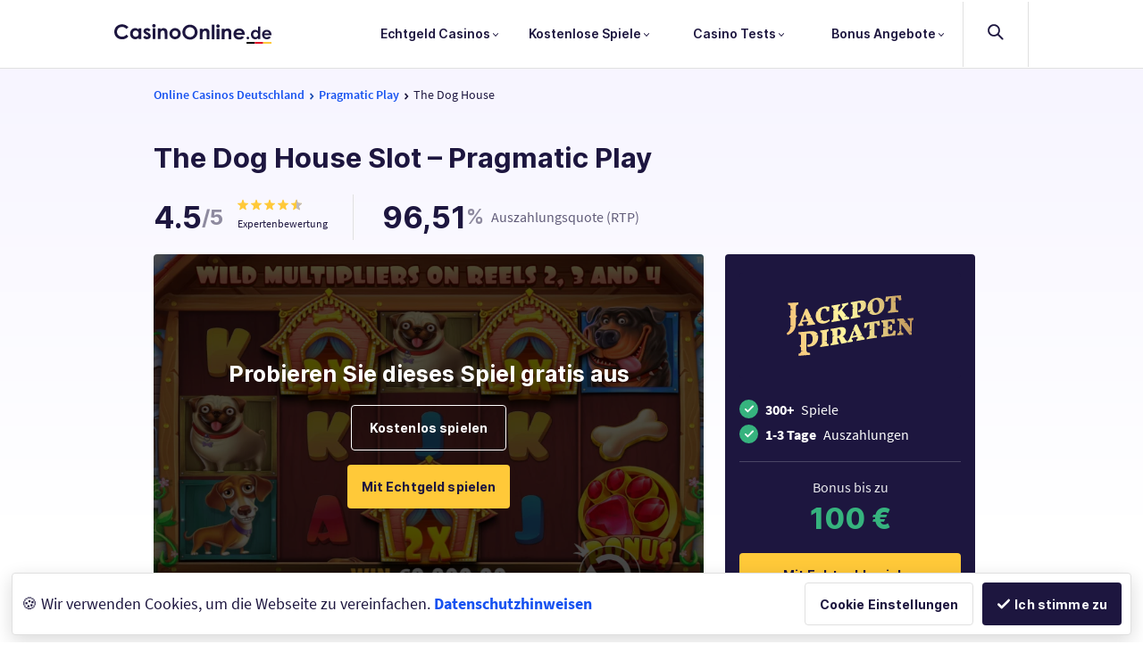

--- FILE ---
content_type: text/html; charset=UTF-8
request_url: https://www.casinoonline.de/pragmatic-play/the-dog-house.php
body_size: 64029
content:

<!DOCTYPE html>
        <html xmlns='http://www.w3.org/1999/xhtml' xml:lang='de' lang='de'>
        <head><script>/* SpeedCurve RUM Snippet v2.0.0-es2015 */LUX=function(){const n=Math.floor;function t(){return Date.now?Date.now():+new Date}var a,e=t();const o=window.performance||{},i=o.timing||{navigationStart:(null===(a=window.LUX)||void 0===a?void 0:a.ns)||e};function r(){return o.now?n(o.now()):t()-i.navigationStart}(LUX=window.LUX||{}).ac=[],LUX.addData=(n,t)=>LUX.cmd(["addData",n,t]),LUX.cmd=n=>LUX.ac.push(n),LUX.getDebug=()=>[[e,0,[]]],LUX.init=n=>LUX.cmd(["init",n||r()]),LUX.mark=function(...n){if(o.mark)return o.mark(...n);const t=n[0],a=n[1]||{};void 0===a.startTime&&(a.startTime=r());LUX.cmd(["mark",t,a])},LUX.markLoadTime=()=>LUX.cmd(["markLoadTime",r()]),LUX.startSoftNavigation=()=>LUX.cmd(["startSoftNavigation",r()]),LUX.measure=function(...n){if(o.measure)return o.measure(...n);const t=n[0],a=n[1],e=n[2];let i;i="object"==typeof a?n[1]:{start:a,end:e};i.duration||i.end||(i.end=r());LUX.cmd(["measure",t,i])},LUX.on=(n,t)=>LUX.cmd(["on",n,t]),LUX.send=n=>LUX.cmd(["send",n]),LUX.snippetVersion="2.0.0",LUX.ns=e;var d=LUX;return window.LUX_ae=[],window.addEventListener("error",function(n){window.LUX_ae.push(n)}),d}();</script>
<script src="https://cdn.speedcurve.com/js/lux.es2015.js?id=4693222609" async crossorigin="anonymous"></script>
            <link rel='preload' as='font' href='/_atomic/assets/fonts/source-sans-pro/SourceSansPro-SemiBold.woff2' type='font/woff2' crossorigin>
            <link rel='preload' as='font' href='/_atomic/assets/fonts/source-sans-pro/SourceSansPro-Regular.woff2' type='font/woff2' crossorigin>
            <link rel='preload' as='font' href='/_atomic/assets/fonts/source-sans-pro/SourceSansPro-Light.woff2' type='font/woff2' crossorigin>
            <script>var clicky_site_ids = clicky_site_ids || [];
                clicky_site_ids.push(100725717);</script>
            <script async src='//static.getclicky.com/js?v=1'></script><link rel="canonical" href="https://www.casinoonline.de/pragmatic-play/the-dog-house.php" />
<script>
                debugInformation = {};
                debugInformation.mobile = false;
            </script><style>﻿/*! normalize.css v8.0.1 | MIT License | github.com/necolas/normalize.css */html{line-height:1.15;-webkit-text-size-adjust:100%}*{margin-block-start:0;margin-block-end:0;margin-inline-start:0;margin-inline-end:0;padding-block-start:0;padding-block-end:0;padding-inline-start:0;padding-inline-end:0}body{margin:0}main{display:block}h1{font-size:2em;margin:.67em 0}hr{box-sizing:content-box;height:0;overflow:visible}pre{font-family:monospace,monospace;font-size:1em}a{background-color:rgba(0,0,0,0)}abbr[title]{border-bottom:none;text-decoration:underline;text-decoration:underline dotted}b,strong{font-weight:bolder}code,kbd,samp{font-family:monospace,monospace;font-size:1em}small{font-size:80%}sub,sup{font-size:75%;line-height:0;position:relative;vertical-align:baseline}sub{bottom:-0.25em}sup{top:-0.5em}img{border-style:none}button,input,optgroup,select,textarea{font-family:inherit;font-size:100%;line-height:1.15;margin:0}button,input{overflow:visible}button,select{text-transform:none}button,[type=button],[type=reset],[type=submit]{-webkit-appearance:button}button::-moz-focus-inner,[type=button]::-moz-focus-inner,[type=reset]::-moz-focus-inner,[type=submit]::-moz-focus-inner{border-style:none;padding:0}button:-moz-focusring,[type=button]:-moz-focusring,[type=reset]:-moz-focusring,[type=submit]:-moz-focusring{outline:1px dotted ButtonText}fieldset{padding:.35em .75em .625em}legend{box-sizing:border-box;color:inherit;display:table;max-width:100%;padding:0;white-space:normal}progress{vertical-align:baseline}textarea{overflow:auto}[type=checkbox],[type=radio]{box-sizing:border-box;padding:0}[type=number]::-webkit-inner-spin-button,[type=number]::-webkit-outer-spin-button{height:auto}[type=search]{-webkit-appearance:textfield;outline-offset:-2px}[type=search]::-webkit-search-decoration{-webkit-appearance:none}::-webkit-file-upload-button{-webkit-appearance:button;font:inherit}details{display:block}summary{display:list-item}template{display:none}[hidden]{display:none}.m-0{margin:0rem}.m-1{margin:0.25rem}.m-2{margin:0.5rem}.m-3{margin:0.75rem}.m-4{margin:1rem}.m-5{margin:1.25rem}.m-6{margin:1.5rem}.m-7{margin:1.75rem}.m-8{margin:2rem}.m-9{margin:2.25rem}.m-10{margin:2.5rem}.m-11{margin:2.75rem}.m-12{margin:3rem}.m-13{margin:3.25rem}.m-14{margin:3.5rem}.m-15{margin:3.75rem}.m-16{margin:4rem}.m-17{margin:4.25rem}.m-18{margin:4.5rem}.m-19{margin:4.75rem}.m-20{margin:5rem}@media(min-width: 600px){.m-sm-0{margin:0rem}.m-sm-1{margin:0.25rem}.m-sm-2{margin:0.5rem}.m-sm-3{margin:0.75rem}.m-sm-4{margin:1rem}.m-sm-5{margin:1.25rem}.m-sm-6{margin:1.5rem}.m-sm-7{margin:1.75rem}.m-sm-8{margin:2rem}.m-sm-9{margin:2.25rem}.m-sm-10{margin:2.5rem}.m-sm-11{margin:2.75rem}.m-sm-12{margin:3rem}.m-sm-13{margin:3.25rem}.m-sm-14{margin:3.5rem}.m-sm-15{margin:3.75rem}.m-sm-16{margin:4rem}.m-sm-17{margin:4.25rem}.m-sm-18{margin:4.5rem}.m-sm-19{margin:4.75rem}.m-sm-20{margin:5rem}}@media(min-width: 768px){.m-md-0{margin:0rem}.m-md-1{margin:0.25rem}.m-md-2{margin:0.5rem}.m-md-3{margin:0.75rem}.m-md-4{margin:1rem}.m-md-5{margin:1.25rem}.m-md-6{margin:1.5rem}.m-md-7{margin:1.75rem}.m-md-8{margin:2rem}.m-md-9{margin:2.25rem}.m-md-10{margin:2.5rem}.m-md-11{margin:2.75rem}.m-md-12{margin:3rem}.m-md-13{margin:3.25rem}.m-md-14{margin:3.5rem}.m-md-15{margin:3.75rem}.m-md-16{margin:4rem}.m-md-17{margin:4.25rem}.m-md-18{margin:4.5rem}.m-md-19{margin:4.75rem}.m-md-20{margin:5rem}}@media(min-width: 960px){.m-lg-0{margin:0rem}.m-lg-1{margin:0.25rem}.m-lg-2{margin:0.5rem}.m-lg-3{margin:0.75rem}.m-lg-4{margin:1rem}.m-lg-5{margin:1.25rem}.m-lg-6{margin:1.5rem}.m-lg-7{margin:1.75rem}.m-lg-8{margin:2rem}.m-lg-9{margin:2.25rem}.m-lg-10{margin:2.5rem}.m-lg-11{margin:2.75rem}.m-lg-12{margin:3rem}.m-lg-13{margin:3.25rem}.m-lg-14{margin:3.5rem}.m-lg-15{margin:3.75rem}.m-lg-16{margin:4rem}.m-lg-17{margin:4.25rem}.m-lg-18{margin:4.5rem}.m-lg-19{margin:4.75rem}.m-lg-20{margin:5rem}}@media(min-width: 1024px){.m-xl-0{margin:0rem}.m-xl-1{margin:0.25rem}.m-xl-2{margin:0.5rem}.m-xl-3{margin:0.75rem}.m-xl-4{margin:1rem}.m-xl-5{margin:1.25rem}.m-xl-6{margin:1.5rem}.m-xl-7{margin:1.75rem}.m-xl-8{margin:2rem}.m-xl-9{margin:2.25rem}.m-xl-10{margin:2.5rem}.m-xl-11{margin:2.75rem}.m-xl-12{margin:3rem}.m-xl-13{margin:3.25rem}.m-xl-14{margin:3.5rem}.m-xl-15{margin:3.75rem}.m-xl-16{margin:4rem}.m-xl-17{margin:4.25rem}.m-xl-18{margin:4.5rem}.m-xl-19{margin:4.75rem}.m-xl-20{margin:5rem}}@media(min-width: 1440px){.m-xxl-0{margin:0rem}.m-xxl-1{margin:0.25rem}.m-xxl-2{margin:0.5rem}.m-xxl-3{margin:0.75rem}.m-xxl-4{margin:1rem}.m-xxl-5{margin:1.25rem}.m-xxl-6{margin:1.5rem}.m-xxl-7{margin:1.75rem}.m-xxl-8{margin:2rem}.m-xxl-9{margin:2.25rem}.m-xxl-10{margin:2.5rem}.m-xxl-11{margin:2.75rem}.m-xxl-12{margin:3rem}.m-xxl-13{margin:3.25rem}.m-xxl-14{margin:3.5rem}.m-xxl-15{margin:3.75rem}.m-xxl-16{margin:4rem}.m-xxl-17{margin:4.25rem}.m-xxl-18{margin:4.5rem}.m-xxl-19{margin:4.75rem}.m-xxl-20{margin:5rem}}.ml-0{margin-left:0rem}.ml-1{margin-left:0.25rem}.ml-2{margin-left:0.5rem}.ml-3{margin-left:0.75rem}.ml-4{margin-left:1rem}.ml-5{margin-left:1.25rem}.ml-6{margin-left:1.5rem}.ml-7{margin-left:1.75rem}.ml-8{margin-left:2rem}.ml-9{margin-left:2.25rem}.ml-10{margin-left:2.5rem}.ml-11{margin-left:2.75rem}.ml-12{margin-left:3rem}.ml-13{margin-left:3.25rem}.ml-14{margin-left:3.5rem}.ml-15{margin-left:3.75rem}.ml-16{margin-left:4rem}.ml-17{margin-left:4.25rem}.ml-18{margin-left:4.5rem}.ml-19{margin-left:4.75rem}.ml-20{margin-left:5rem}@media(min-width: 600px){.ml-sm-0{margin-left:0rem}.ml-sm-1{margin-left:0.25rem}.ml-sm-2{margin-left:0.5rem}.ml-sm-3{margin-left:0.75rem}.ml-sm-4{margin-left:1rem}.ml-sm-5{margin-left:1.25rem}.ml-sm-6{margin-left:1.5rem}.ml-sm-7{margin-left:1.75rem}.ml-sm-8{margin-left:2rem}.ml-sm-9{margin-left:2.25rem}.ml-sm-10{margin-left:2.5rem}.ml-sm-11{margin-left:2.75rem}.ml-sm-12{margin-left:3rem}.ml-sm-13{margin-left:3.25rem}.ml-sm-14{margin-left:3.5rem}.ml-sm-15{margin-left:3.75rem}.ml-sm-16{margin-left:4rem}.ml-sm-17{margin-left:4.25rem}.ml-sm-18{margin-left:4.5rem}.ml-sm-19{margin-left:4.75rem}.ml-sm-20{margin-left:5rem}}@media(min-width: 768px){.ml-md-0{margin-left:0rem}.ml-md-1{margin-left:0.25rem}.ml-md-2{margin-left:0.5rem}.ml-md-3{margin-left:0.75rem}.ml-md-4{margin-left:1rem}.ml-md-5{margin-left:1.25rem}.ml-md-6{margin-left:1.5rem}.ml-md-7{margin-left:1.75rem}.ml-md-8{margin-left:2rem}.ml-md-9{margin-left:2.25rem}.ml-md-10{margin-left:2.5rem}.ml-md-11{margin-left:2.75rem}.ml-md-12{margin-left:3rem}.ml-md-13{margin-left:3.25rem}.ml-md-14{margin-left:3.5rem}.ml-md-15{margin-left:3.75rem}.ml-md-16{margin-left:4rem}.ml-md-17{margin-left:4.25rem}.ml-md-18{margin-left:4.5rem}.ml-md-19{margin-left:4.75rem}.ml-md-20{margin-left:5rem}}@media(min-width: 960px){.ml-lg-0{margin-left:0rem}.ml-lg-1{margin-left:0.25rem}.ml-lg-2{margin-left:0.5rem}.ml-lg-3{margin-left:0.75rem}.ml-lg-4{margin-left:1rem}.ml-lg-5{margin-left:1.25rem}.ml-lg-6{margin-left:1.5rem}.ml-lg-7{margin-left:1.75rem}.ml-lg-8{margin-left:2rem}.ml-lg-9{margin-left:2.25rem}.ml-lg-10{margin-left:2.5rem}.ml-lg-11{margin-left:2.75rem}.ml-lg-12{margin-left:3rem}.ml-lg-13{margin-left:3.25rem}.ml-lg-14{margin-left:3.5rem}.ml-lg-15{margin-left:3.75rem}.ml-lg-16{margin-left:4rem}.ml-lg-17{margin-left:4.25rem}.ml-lg-18{margin-left:4.5rem}.ml-lg-19{margin-left:4.75rem}.ml-lg-20{margin-left:5rem}}@media(min-width: 1024px){.ml-xl-0{margin-left:0rem}.ml-xl-1{margin-left:0.25rem}.ml-xl-2{margin-left:0.5rem}.ml-xl-3{margin-left:0.75rem}.ml-xl-4{margin-left:1rem}.ml-xl-5{margin-left:1.25rem}.ml-xl-6{margin-left:1.5rem}.ml-xl-7{margin-left:1.75rem}.ml-xl-8{margin-left:2rem}.ml-xl-9{margin-left:2.25rem}.ml-xl-10{margin-left:2.5rem}.ml-xl-11{margin-left:2.75rem}.ml-xl-12{margin-left:3rem}.ml-xl-13{margin-left:3.25rem}.ml-xl-14{margin-left:3.5rem}.ml-xl-15{margin-left:3.75rem}.ml-xl-16{margin-left:4rem}.ml-xl-17{margin-left:4.25rem}.ml-xl-18{margin-left:4.5rem}.ml-xl-19{margin-left:4.75rem}.ml-xl-20{margin-left:5rem}}@media(min-width: 1440px){.ml-xxl-0{margin-left:0rem}.ml-xxl-1{margin-left:0.25rem}.ml-xxl-2{margin-left:0.5rem}.ml-xxl-3{margin-left:0.75rem}.ml-xxl-4{margin-left:1rem}.ml-xxl-5{margin-left:1.25rem}.ml-xxl-6{margin-left:1.5rem}.ml-xxl-7{margin-left:1.75rem}.ml-xxl-8{margin-left:2rem}.ml-xxl-9{margin-left:2.25rem}.ml-xxl-10{margin-left:2.5rem}.ml-xxl-11{margin-left:2.75rem}.ml-xxl-12{margin-left:3rem}.ml-xxl-13{margin-left:3.25rem}.ml-xxl-14{margin-left:3.5rem}.ml-xxl-15{margin-left:3.75rem}.ml-xxl-16{margin-left:4rem}.ml-xxl-17{margin-left:4.25rem}.ml-xxl-18{margin-left:4.5rem}.ml-xxl-19{margin-left:4.75rem}.ml-xxl-20{margin-left:5rem}}.mt-0{margin-top:0rem}.mt-1{margin-top:0.25rem}.mt-2{margin-top:0.5rem}.mt-3{margin-top:0.75rem}.mt-4{margin-top:1rem}.mt-5{margin-top:1.25rem}.mt-6{margin-top:1.5rem}.mt-7{margin-top:1.75rem}.mt-8{margin-top:2rem}.mt-9{margin-top:2.25rem}.mt-10{margin-top:2.5rem}.mt-11{margin-top:2.75rem}.mt-12{margin-top:3rem}.mt-13{margin-top:3.25rem}.mt-14{margin-top:3.5rem}.mt-15{margin-top:3.75rem}.mt-16{margin-top:4rem}.mt-17{margin-top:4.25rem}.mt-18{margin-top:4.5rem}.mt-19{margin-top:4.75rem}.mt-20{margin-top:5rem}@media(min-width: 600px){.mt-sm-0{margin-top:0rem}.mt-sm-1{margin-top:0.25rem}.mt-sm-2{margin-top:0.5rem}.mt-sm-3{margin-top:0.75rem}.mt-sm-4{margin-top:1rem}.mt-sm-5{margin-top:1.25rem}.mt-sm-6{margin-top:1.5rem}.mt-sm-7{margin-top:1.75rem}.mt-sm-8{margin-top:2rem}.mt-sm-9{margin-top:2.25rem}.mt-sm-10{margin-top:2.5rem}.mt-sm-11{margin-top:2.75rem}.mt-sm-12{margin-top:3rem}.mt-sm-13{margin-top:3.25rem}.mt-sm-14{margin-top:3.5rem}.mt-sm-15{margin-top:3.75rem}.mt-sm-16{margin-top:4rem}.mt-sm-17{margin-top:4.25rem}.mt-sm-18{margin-top:4.5rem}.mt-sm-19{margin-top:4.75rem}.mt-sm-20{margin-top:5rem}}@media(min-width: 768px){.mt-md-0{margin-top:0rem}.mt-md-1{margin-top:0.25rem}.mt-md-2{margin-top:0.5rem}.mt-md-3{margin-top:0.75rem}.mt-md-4{margin-top:1rem}.mt-md-5{margin-top:1.25rem}.mt-md-6{margin-top:1.5rem}.mt-md-7{margin-top:1.75rem}.mt-md-8{margin-top:2rem}.mt-md-9{margin-top:2.25rem}.mt-md-10{margin-top:2.5rem}.mt-md-11{margin-top:2.75rem}.mt-md-12{margin-top:3rem}.mt-md-13{margin-top:3.25rem}.mt-md-14{margin-top:3.5rem}.mt-md-15{margin-top:3.75rem}.mt-md-16{margin-top:4rem}.mt-md-17{margin-top:4.25rem}.mt-md-18{margin-top:4.5rem}.mt-md-19{margin-top:4.75rem}.mt-md-20{margin-top:5rem}}@media(min-width: 960px){.mt-lg-0{margin-top:0rem}.mt-lg-1{margin-top:0.25rem}.mt-lg-2{margin-top:0.5rem}.mt-lg-3{margin-top:0.75rem}.mt-lg-4{margin-top:1rem}.mt-lg-5{margin-top:1.25rem}.mt-lg-6{margin-top:1.5rem}.mt-lg-7{margin-top:1.75rem}.mt-lg-8{margin-top:2rem}.mt-lg-9{margin-top:2.25rem}.mt-lg-10{margin-top:2.5rem}.mt-lg-11{margin-top:2.75rem}.mt-lg-12{margin-top:3rem}.mt-lg-13{margin-top:3.25rem}.mt-lg-14{margin-top:3.5rem}.mt-lg-15{margin-top:3.75rem}.mt-lg-16{margin-top:4rem}.mt-lg-17{margin-top:4.25rem}.mt-lg-18{margin-top:4.5rem}.mt-lg-19{margin-top:4.75rem}.mt-lg-20{margin-top:5rem}}@media(min-width: 1024px){.mt-xl-0{margin-top:0rem}.mt-xl-1{margin-top:0.25rem}.mt-xl-2{margin-top:0.5rem}.mt-xl-3{margin-top:0.75rem}.mt-xl-4{margin-top:1rem}.mt-xl-5{margin-top:1.25rem}.mt-xl-6{margin-top:1.5rem}.mt-xl-7{margin-top:1.75rem}.mt-xl-8{margin-top:2rem}.mt-xl-9{margin-top:2.25rem}.mt-xl-10{margin-top:2.5rem}.mt-xl-11{margin-top:2.75rem}.mt-xl-12{margin-top:3rem}.mt-xl-13{margin-top:3.25rem}.mt-xl-14{margin-top:3.5rem}.mt-xl-15{margin-top:3.75rem}.mt-xl-16{margin-top:4rem}.mt-xl-17{margin-top:4.25rem}.mt-xl-18{margin-top:4.5rem}.mt-xl-19{margin-top:4.75rem}.mt-xl-20{margin-top:5rem}}@media(min-width: 1440px){.mt-xxl-0{margin-top:0rem}.mt-xxl-1{margin-top:0.25rem}.mt-xxl-2{margin-top:0.5rem}.mt-xxl-3{margin-top:0.75rem}.mt-xxl-4{margin-top:1rem}.mt-xxl-5{margin-top:1.25rem}.mt-xxl-6{margin-top:1.5rem}.mt-xxl-7{margin-top:1.75rem}.mt-xxl-8{margin-top:2rem}.mt-xxl-9{margin-top:2.25rem}.mt-xxl-10{margin-top:2.5rem}.mt-xxl-11{margin-top:2.75rem}.mt-xxl-12{margin-top:3rem}.mt-xxl-13{margin-top:3.25rem}.mt-xxl-14{margin-top:3.5rem}.mt-xxl-15{margin-top:3.75rem}.mt-xxl-16{margin-top:4rem}.mt-xxl-17{margin-top:4.25rem}.mt-xxl-18{margin-top:4.5rem}.mt-xxl-19{margin-top:4.75rem}.mt-xxl-20{margin-top:5rem}}.mr-0{margin-right:0rem}.mr-1{margin-right:0.25rem}.mr-2{margin-right:0.5rem}.mr-3{margin-right:0.75rem}.mr-4{margin-right:1rem}.mr-5{margin-right:1.25rem}.mr-6{margin-right:1.5rem}.mr-7{margin-right:1.75rem}.mr-8{margin-right:2rem}.mr-9{margin-right:2.25rem}.mr-10{margin-right:2.5rem}.mr-11{margin-right:2.75rem}.mr-12{margin-right:3rem}.mr-13{margin-right:3.25rem}.mr-14{margin-right:3.5rem}.mr-15{margin-right:3.75rem}.mr-16{margin-right:4rem}.mr-17{margin-right:4.25rem}.mr-18{margin-right:4.5rem}.mr-19{margin-right:4.75rem}.mr-20{margin-right:5rem}@media(min-width: 600px){.mr-sm-0{margin-right:0rem}.mr-sm-1{margin-right:0.25rem}.mr-sm-2{margin-right:0.5rem}.mr-sm-3{margin-right:0.75rem}.mr-sm-4{margin-right:1rem}.mr-sm-5{margin-right:1.25rem}.mr-sm-6{margin-right:1.5rem}.mr-sm-7{margin-right:1.75rem}.mr-sm-8{margin-right:2rem}.mr-sm-9{margin-right:2.25rem}.mr-sm-10{margin-right:2.5rem}.mr-sm-11{margin-right:2.75rem}.mr-sm-12{margin-right:3rem}.mr-sm-13{margin-right:3.25rem}.mr-sm-14{margin-right:3.5rem}.mr-sm-15{margin-right:3.75rem}.mr-sm-16{margin-right:4rem}.mr-sm-17{margin-right:4.25rem}.mr-sm-18{margin-right:4.5rem}.mr-sm-19{margin-right:4.75rem}.mr-sm-20{margin-right:5rem}}@media(min-width: 768px){.mr-md-0{margin-right:0rem}.mr-md-1{margin-right:0.25rem}.mr-md-2{margin-right:0.5rem}.mr-md-3{margin-right:0.75rem}.mr-md-4{margin-right:1rem}.mr-md-5{margin-right:1.25rem}.mr-md-6{margin-right:1.5rem}.mr-md-7{margin-right:1.75rem}.mr-md-8{margin-right:2rem}.mr-md-9{margin-right:2.25rem}.mr-md-10{margin-right:2.5rem}.mr-md-11{margin-right:2.75rem}.mr-md-12{margin-right:3rem}.mr-md-13{margin-right:3.25rem}.mr-md-14{margin-right:3.5rem}.mr-md-15{margin-right:3.75rem}.mr-md-16{margin-right:4rem}.mr-md-17{margin-right:4.25rem}.mr-md-18{margin-right:4.5rem}.mr-md-19{margin-right:4.75rem}.mr-md-20{margin-right:5rem}}@media(min-width: 960px){.mr-lg-0{margin-right:0rem}.mr-lg-1{margin-right:0.25rem}.mr-lg-2{margin-right:0.5rem}.mr-lg-3{margin-right:0.75rem}.mr-lg-4{margin-right:1rem}.mr-lg-5{margin-right:1.25rem}.mr-lg-6{margin-right:1.5rem}.mr-lg-7{margin-right:1.75rem}.mr-lg-8{margin-right:2rem}.mr-lg-9{margin-right:2.25rem}.mr-lg-10{margin-right:2.5rem}.mr-lg-11{margin-right:2.75rem}.mr-lg-12{margin-right:3rem}.mr-lg-13{margin-right:3.25rem}.mr-lg-14{margin-right:3.5rem}.mr-lg-15{margin-right:3.75rem}.mr-lg-16{margin-right:4rem}.mr-lg-17{margin-right:4.25rem}.mr-lg-18{margin-right:4.5rem}.mr-lg-19{margin-right:4.75rem}.mr-lg-20{margin-right:5rem}}@media(min-width: 1024px){.mr-xl-0{margin-right:0rem}.mr-xl-1{margin-right:0.25rem}.mr-xl-2{margin-right:0.5rem}.mr-xl-3{margin-right:0.75rem}.mr-xl-4{margin-right:1rem}.mr-xl-5{margin-right:1.25rem}.mr-xl-6{margin-right:1.5rem}.mr-xl-7{margin-right:1.75rem}.mr-xl-8{margin-right:2rem}.mr-xl-9{margin-right:2.25rem}.mr-xl-10{margin-right:2.5rem}.mr-xl-11{margin-right:2.75rem}.mr-xl-12{margin-right:3rem}.mr-xl-13{margin-right:3.25rem}.mr-xl-14{margin-right:3.5rem}.mr-xl-15{margin-right:3.75rem}.mr-xl-16{margin-right:4rem}.mr-xl-17{margin-right:4.25rem}.mr-xl-18{margin-right:4.5rem}.mr-xl-19{margin-right:4.75rem}.mr-xl-20{margin-right:5rem}}@media(min-width: 1440px){.mr-xxl-0{margin-right:0rem}.mr-xxl-1{margin-right:0.25rem}.mr-xxl-2{margin-right:0.5rem}.mr-xxl-3{margin-right:0.75rem}.mr-xxl-4{margin-right:1rem}.mr-xxl-5{margin-right:1.25rem}.mr-xxl-6{margin-right:1.5rem}.mr-xxl-7{margin-right:1.75rem}.mr-xxl-8{margin-right:2rem}.mr-xxl-9{margin-right:2.25rem}.mr-xxl-10{margin-right:2.5rem}.mr-xxl-11{margin-right:2.75rem}.mr-xxl-12{margin-right:3rem}.mr-xxl-13{margin-right:3.25rem}.mr-xxl-14{margin-right:3.5rem}.mr-xxl-15{margin-right:3.75rem}.mr-xxl-16{margin-right:4rem}.mr-xxl-17{margin-right:4.25rem}.mr-xxl-18{margin-right:4.5rem}.mr-xxl-19{margin-right:4.75rem}.mr-xxl-20{margin-right:5rem}}.mb-0{margin-bottom:0rem}.mb-1{margin-bottom:0.25rem}.mb-2{margin-bottom:0.5rem}.mb-3{margin-bottom:0.75rem}.mb-4{margin-bottom:1rem}.mb-5{margin-bottom:1.25rem}.mb-6{margin-bottom:1.5rem}.mb-7{margin-bottom:1.75rem}.mb-8{margin-bottom:2rem}.mb-9{margin-bottom:2.25rem}.mb-10{margin-bottom:2.5rem}.mb-11{margin-bottom:2.75rem}.mb-12{margin-bottom:3rem}.mb-13{margin-bottom:3.25rem}.mb-14{margin-bottom:3.5rem}.mb-15{margin-bottom:3.75rem}.mb-16{margin-bottom:4rem}.mb-17{margin-bottom:4.25rem}.mb-18{margin-bottom:4.5rem}.mb-19{margin-bottom:4.75rem}.mb-20{margin-bottom:5rem}@media(min-width: 600px){.mb-sm-0{margin-bottom:0rem}.mb-sm-1{margin-bottom:0.25rem}.mb-sm-2{margin-bottom:0.5rem}.mb-sm-3{margin-bottom:0.75rem}.mb-sm-4{margin-bottom:1rem}.mb-sm-5{margin-bottom:1.25rem}.mb-sm-6{margin-bottom:1.5rem}.mb-sm-7{margin-bottom:1.75rem}.mb-sm-8{margin-bottom:2rem}.mb-sm-9{margin-bottom:2.25rem}.mb-sm-10{margin-bottom:2.5rem}.mb-sm-11{margin-bottom:2.75rem}.mb-sm-12{margin-bottom:3rem}.mb-sm-13{margin-bottom:3.25rem}.mb-sm-14{margin-bottom:3.5rem}.mb-sm-15{margin-bottom:3.75rem}.mb-sm-16{margin-bottom:4rem}.mb-sm-17{margin-bottom:4.25rem}.mb-sm-18{margin-bottom:4.5rem}.mb-sm-19{margin-bottom:4.75rem}.mb-sm-20{margin-bottom:5rem}}@media(min-width: 768px){.mb-md-0{margin-bottom:0rem}.mb-md-1{margin-bottom:0.25rem}.mb-md-2{margin-bottom:0.5rem}.mb-md-3{margin-bottom:0.75rem}.mb-md-4{margin-bottom:1rem}.mb-md-5{margin-bottom:1.25rem}.mb-md-6{margin-bottom:1.5rem}.mb-md-7{margin-bottom:1.75rem}.mb-md-8{margin-bottom:2rem}.mb-md-9{margin-bottom:2.25rem}.mb-md-10{margin-bottom:2.5rem}.mb-md-11{margin-bottom:2.75rem}.mb-md-12{margin-bottom:3rem}.mb-md-13{margin-bottom:3.25rem}.mb-md-14{margin-bottom:3.5rem}.mb-md-15{margin-bottom:3.75rem}.mb-md-16{margin-bottom:4rem}.mb-md-17{margin-bottom:4.25rem}.mb-md-18{margin-bottom:4.5rem}.mb-md-19{margin-bottom:4.75rem}.mb-md-20{margin-bottom:5rem}}@media(min-width: 960px){.mb-lg-0{margin-bottom:0rem}.mb-lg-1{margin-bottom:0.25rem}.mb-lg-2{margin-bottom:0.5rem}.mb-lg-3{margin-bottom:0.75rem}.mb-lg-4{margin-bottom:1rem}.mb-lg-5{margin-bottom:1.25rem}.mb-lg-6{margin-bottom:1.5rem}.mb-lg-7{margin-bottom:1.75rem}.mb-lg-8{margin-bottom:2rem}.mb-lg-9{margin-bottom:2.25rem}.mb-lg-10{margin-bottom:2.5rem}.mb-lg-11{margin-bottom:2.75rem}.mb-lg-12{margin-bottom:3rem}.mb-lg-13{margin-bottom:3.25rem}.mb-lg-14{margin-bottom:3.5rem}.mb-lg-15{margin-bottom:3.75rem}.mb-lg-16{margin-bottom:4rem}.mb-lg-17{margin-bottom:4.25rem}.mb-lg-18{margin-bottom:4.5rem}.mb-lg-19{margin-bottom:4.75rem}.mb-lg-20{margin-bottom:5rem}}@media(min-width: 1024px){.mb-xl-0{margin-bottom:0rem}.mb-xl-1{margin-bottom:0.25rem}.mb-xl-2{margin-bottom:0.5rem}.mb-xl-3{margin-bottom:0.75rem}.mb-xl-4{margin-bottom:1rem}.mb-xl-5{margin-bottom:1.25rem}.mb-xl-6{margin-bottom:1.5rem}.mb-xl-7{margin-bottom:1.75rem}.mb-xl-8{margin-bottom:2rem}.mb-xl-9{margin-bottom:2.25rem}.mb-xl-10{margin-bottom:2.5rem}.mb-xl-11{margin-bottom:2.75rem}.mb-xl-12{margin-bottom:3rem}.mb-xl-13{margin-bottom:3.25rem}.mb-xl-14{margin-bottom:3.5rem}.mb-xl-15{margin-bottom:3.75rem}.mb-xl-16{margin-bottom:4rem}.mb-xl-17{margin-bottom:4.25rem}.mb-xl-18{margin-bottom:4.5rem}.mb-xl-19{margin-bottom:4.75rem}.mb-xl-20{margin-bottom:5rem}}@media(min-width: 1440px){.mb-xxl-0{margin-bottom:0rem}.mb-xxl-1{margin-bottom:0.25rem}.mb-xxl-2{margin-bottom:0.5rem}.mb-xxl-3{margin-bottom:0.75rem}.mb-xxl-4{margin-bottom:1rem}.mb-xxl-5{margin-bottom:1.25rem}.mb-xxl-6{margin-bottom:1.5rem}.mb-xxl-7{margin-bottom:1.75rem}.mb-xxl-8{margin-bottom:2rem}.mb-xxl-9{margin-bottom:2.25rem}.mb-xxl-10{margin-bottom:2.5rem}.mb-xxl-11{margin-bottom:2.75rem}.mb-xxl-12{margin-bottom:3rem}.mb-xxl-13{margin-bottom:3.25rem}.mb-xxl-14{margin-bottom:3.5rem}.mb-xxl-15{margin-bottom:3.75rem}.mb-xxl-16{margin-bottom:4rem}.mb-xxl-17{margin-bottom:4.25rem}.mb-xxl-18{margin-bottom:4.5rem}.mb-xxl-19{margin-bottom:4.75rem}.mb-xxl-20{margin-bottom:5rem}}.mv-0{margin-top:0rem}.mv-1{margin-top:0.25rem}.mv-2{margin-top:0.5rem}.mv-3{margin-top:0.75rem}.mv-4{margin-top:1rem}.mv-5{margin-top:1.25rem}.mv-6{margin-top:1.5rem}.mv-7{margin-top:1.75rem}.mv-8{margin-top:2rem}.mv-9{margin-top:2.25rem}.mv-10{margin-top:2.5rem}.mv-11{margin-top:2.75rem}.mv-12{margin-top:3rem}.mv-13{margin-top:3.25rem}.mv-14{margin-top:3.5rem}.mv-15{margin-top:3.75rem}.mv-16{margin-top:4rem}.mv-17{margin-top:4.25rem}.mv-18{margin-top:4.5rem}.mv-19{margin-top:4.75rem}.mv-20{margin-top:5rem}@media(min-width: 600px){.mv-sm-0{margin-top:0rem}.mv-sm-1{margin-top:0.25rem}.mv-sm-2{margin-top:0.5rem}.mv-sm-3{margin-top:0.75rem}.mv-sm-4{margin-top:1rem}.mv-sm-5{margin-top:1.25rem}.mv-sm-6{margin-top:1.5rem}.mv-sm-7{margin-top:1.75rem}.mv-sm-8{margin-top:2rem}.mv-sm-9{margin-top:2.25rem}.mv-sm-10{margin-top:2.5rem}.mv-sm-11{margin-top:2.75rem}.mv-sm-12{margin-top:3rem}.mv-sm-13{margin-top:3.25rem}.mv-sm-14{margin-top:3.5rem}.mv-sm-15{margin-top:3.75rem}.mv-sm-16{margin-top:4rem}.mv-sm-17{margin-top:4.25rem}.mv-sm-18{margin-top:4.5rem}.mv-sm-19{margin-top:4.75rem}.mv-sm-20{margin-top:5rem}}@media(min-width: 768px){.mv-md-0{margin-top:0rem}.mv-md-1{margin-top:0.25rem}.mv-md-2{margin-top:0.5rem}.mv-md-3{margin-top:0.75rem}.mv-md-4{margin-top:1rem}.mv-md-5{margin-top:1.25rem}.mv-md-6{margin-top:1.5rem}.mv-md-7{margin-top:1.75rem}.mv-md-8{margin-top:2rem}.mv-md-9{margin-top:2.25rem}.mv-md-10{margin-top:2.5rem}.mv-md-11{margin-top:2.75rem}.mv-md-12{margin-top:3rem}.mv-md-13{margin-top:3.25rem}.mv-md-14{margin-top:3.5rem}.mv-md-15{margin-top:3.75rem}.mv-md-16{margin-top:4rem}.mv-md-17{margin-top:4.25rem}.mv-md-18{margin-top:4.5rem}.mv-md-19{margin-top:4.75rem}.mv-md-20{margin-top:5rem}}@media(min-width: 960px){.mv-lg-0{margin-top:0rem}.mv-lg-1{margin-top:0.25rem}.mv-lg-2{margin-top:0.5rem}.mv-lg-3{margin-top:0.75rem}.mv-lg-4{margin-top:1rem}.mv-lg-5{margin-top:1.25rem}.mv-lg-6{margin-top:1.5rem}.mv-lg-7{margin-top:1.75rem}.mv-lg-8{margin-top:2rem}.mv-lg-9{margin-top:2.25rem}.mv-lg-10{margin-top:2.5rem}.mv-lg-11{margin-top:2.75rem}.mv-lg-12{margin-top:3rem}.mv-lg-13{margin-top:3.25rem}.mv-lg-14{margin-top:3.5rem}.mv-lg-15{margin-top:3.75rem}.mv-lg-16{margin-top:4rem}.mv-lg-17{margin-top:4.25rem}.mv-lg-18{margin-top:4.5rem}.mv-lg-19{margin-top:4.75rem}.mv-lg-20{margin-top:5rem}}@media(min-width: 1024px){.mv-xl-0{margin-top:0rem}.mv-xl-1{margin-top:0.25rem}.mv-xl-2{margin-top:0.5rem}.mv-xl-3{margin-top:0.75rem}.mv-xl-4{margin-top:1rem}.mv-xl-5{margin-top:1.25rem}.mv-xl-6{margin-top:1.5rem}.mv-xl-7{margin-top:1.75rem}.mv-xl-8{margin-top:2rem}.mv-xl-9{margin-top:2.25rem}.mv-xl-10{margin-top:2.5rem}.mv-xl-11{margin-top:2.75rem}.mv-xl-12{margin-top:3rem}.mv-xl-13{margin-top:3.25rem}.mv-xl-14{margin-top:3.5rem}.mv-xl-15{margin-top:3.75rem}.mv-xl-16{margin-top:4rem}.mv-xl-17{margin-top:4.25rem}.mv-xl-18{margin-top:4.5rem}.mv-xl-19{margin-top:4.75rem}.mv-xl-20{margin-top:5rem}}@media(min-width: 1440px){.mv-xxl-0{margin-top:0rem}.mv-xxl-1{margin-top:0.25rem}.mv-xxl-2{margin-top:0.5rem}.mv-xxl-3{margin-top:0.75rem}.mv-xxl-4{margin-top:1rem}.mv-xxl-5{margin-top:1.25rem}.mv-xxl-6{margin-top:1.5rem}.mv-xxl-7{margin-top:1.75rem}.mv-xxl-8{margin-top:2rem}.mv-xxl-9{margin-top:2.25rem}.mv-xxl-10{margin-top:2.5rem}.mv-xxl-11{margin-top:2.75rem}.mv-xxl-12{margin-top:3rem}.mv-xxl-13{margin-top:3.25rem}.mv-xxl-14{margin-top:3.5rem}.mv-xxl-15{margin-top:3.75rem}.mv-xxl-16{margin-top:4rem}.mv-xxl-17{margin-top:4.25rem}.mv-xxl-18{margin-top:4.5rem}.mv-xxl-19{margin-top:4.75rem}.mv-xxl-20{margin-top:5rem}}.mv-0{margin-bottom:0rem}.mv-1{margin-bottom:0.25rem}.mv-2{margin-bottom:0.5rem}.mv-3{margin-bottom:0.75rem}.mv-4{margin-bottom:1rem}.mv-5{margin-bottom:1.25rem}.mv-6{margin-bottom:1.5rem}.mv-7{margin-bottom:1.75rem}.mv-8{margin-bottom:2rem}.mv-9{margin-bottom:2.25rem}.mv-10{margin-bottom:2.5rem}.mv-11{margin-bottom:2.75rem}.mv-12{margin-bottom:3rem}.mv-13{margin-bottom:3.25rem}.mv-14{margin-bottom:3.5rem}.mv-15{margin-bottom:3.75rem}.mv-16{margin-bottom:4rem}.mv-17{margin-bottom:4.25rem}.mv-18{margin-bottom:4.5rem}.mv-19{margin-bottom:4.75rem}.mv-20{margin-bottom:5rem}@media(min-width: 600px){.mv-sm-0{margin-bottom:0rem}.mv-sm-1{margin-bottom:0.25rem}.mv-sm-2{margin-bottom:0.5rem}.mv-sm-3{margin-bottom:0.75rem}.mv-sm-4{margin-bottom:1rem}.mv-sm-5{margin-bottom:1.25rem}.mv-sm-6{margin-bottom:1.5rem}.mv-sm-7{margin-bottom:1.75rem}.mv-sm-8{margin-bottom:2rem}.mv-sm-9{margin-bottom:2.25rem}.mv-sm-10{margin-bottom:2.5rem}.mv-sm-11{margin-bottom:2.75rem}.mv-sm-12{margin-bottom:3rem}.mv-sm-13{margin-bottom:3.25rem}.mv-sm-14{margin-bottom:3.5rem}.mv-sm-15{margin-bottom:3.75rem}.mv-sm-16{margin-bottom:4rem}.mv-sm-17{margin-bottom:4.25rem}.mv-sm-18{margin-bottom:4.5rem}.mv-sm-19{margin-bottom:4.75rem}.mv-sm-20{margin-bottom:5rem}}@media(min-width: 768px){.mv-md-0{margin-bottom:0rem}.mv-md-1{margin-bottom:0.25rem}.mv-md-2{margin-bottom:0.5rem}.mv-md-3{margin-bottom:0.75rem}.mv-md-4{margin-bottom:1rem}.mv-md-5{margin-bottom:1.25rem}.mv-md-6{margin-bottom:1.5rem}.mv-md-7{margin-bottom:1.75rem}.mv-md-8{margin-bottom:2rem}.mv-md-9{margin-bottom:2.25rem}.mv-md-10{margin-bottom:2.5rem}.mv-md-11{margin-bottom:2.75rem}.mv-md-12{margin-bottom:3rem}.mv-md-13{margin-bottom:3.25rem}.mv-md-14{margin-bottom:3.5rem}.mv-md-15{margin-bottom:3.75rem}.mv-md-16{margin-bottom:4rem}.mv-md-17{margin-bottom:4.25rem}.mv-md-18{margin-bottom:4.5rem}.mv-md-19{margin-bottom:4.75rem}.mv-md-20{margin-bottom:5rem}}@media(min-width: 960px){.mv-lg-0{margin-bottom:0rem}.mv-lg-1{margin-bottom:0.25rem}.mv-lg-2{margin-bottom:0.5rem}.mv-lg-3{margin-bottom:0.75rem}.mv-lg-4{margin-bottom:1rem}.mv-lg-5{margin-bottom:1.25rem}.mv-lg-6{margin-bottom:1.5rem}.mv-lg-7{margin-bottom:1.75rem}.mv-lg-8{margin-bottom:2rem}.mv-lg-9{margin-bottom:2.25rem}.mv-lg-10{margin-bottom:2.5rem}.mv-lg-11{margin-bottom:2.75rem}.mv-lg-12{margin-bottom:3rem}.mv-lg-13{margin-bottom:3.25rem}.mv-lg-14{margin-bottom:3.5rem}.mv-lg-15{margin-bottom:3.75rem}.mv-lg-16{margin-bottom:4rem}.mv-lg-17{margin-bottom:4.25rem}.mv-lg-18{margin-bottom:4.5rem}.mv-lg-19{margin-bottom:4.75rem}.mv-lg-20{margin-bottom:5rem}}@media(min-width: 1024px){.mv-xl-0{margin-bottom:0rem}.mv-xl-1{margin-bottom:0.25rem}.mv-xl-2{margin-bottom:0.5rem}.mv-xl-3{margin-bottom:0.75rem}.mv-xl-4{margin-bottom:1rem}.mv-xl-5{margin-bottom:1.25rem}.mv-xl-6{margin-bottom:1.5rem}.mv-xl-7{margin-bottom:1.75rem}.mv-xl-8{margin-bottom:2rem}.mv-xl-9{margin-bottom:2.25rem}.mv-xl-10{margin-bottom:2.5rem}.mv-xl-11{margin-bottom:2.75rem}.mv-xl-12{margin-bottom:3rem}.mv-xl-13{margin-bottom:3.25rem}.mv-xl-14{margin-bottom:3.5rem}.mv-xl-15{margin-bottom:3.75rem}.mv-xl-16{margin-bottom:4rem}.mv-xl-17{margin-bottom:4.25rem}.mv-xl-18{margin-bottom:4.5rem}.mv-xl-19{margin-bottom:4.75rem}.mv-xl-20{margin-bottom:5rem}}@media(min-width: 1440px){.mv-xxl-0{margin-bottom:0rem}.mv-xxl-1{margin-bottom:0.25rem}.mv-xxl-2{margin-bottom:0.5rem}.mv-xxl-3{margin-bottom:0.75rem}.mv-xxl-4{margin-bottom:1rem}.mv-xxl-5{margin-bottom:1.25rem}.mv-xxl-6{margin-bottom:1.5rem}.mv-xxl-7{margin-bottom:1.75rem}.mv-xxl-8{margin-bottom:2rem}.mv-xxl-9{margin-bottom:2.25rem}.mv-xxl-10{margin-bottom:2.5rem}.mv-xxl-11{margin-bottom:2.75rem}.mv-xxl-12{margin-bottom:3rem}.mv-xxl-13{margin-bottom:3.25rem}.mv-xxl-14{margin-bottom:3.5rem}.mv-xxl-15{margin-bottom:3.75rem}.mv-xxl-16{margin-bottom:4rem}.mv-xxl-17{margin-bottom:4.25rem}.mv-xxl-18{margin-bottom:4.5rem}.mv-xxl-19{margin-bottom:4.75rem}.mv-xxl-20{margin-bottom:5rem}}.mx-0{margin-left:0rem}.mx-1{margin-left:0.25rem}.mx-2{margin-left:0.5rem}.mx-3{margin-left:0.75rem}.mx-4{margin-left:1rem}.mx-5{margin-left:1.25rem}.mx-6{margin-left:1.5rem}.mx-7{margin-left:1.75rem}.mx-8{margin-left:2rem}.mx-9{margin-left:2.25rem}.mx-10{margin-left:2.5rem}.mx-11{margin-left:2.75rem}.mx-12{margin-left:3rem}.mx-13{margin-left:3.25rem}.mx-14{margin-left:3.5rem}.mx-15{margin-left:3.75rem}.mx-16{margin-left:4rem}.mx-17{margin-left:4.25rem}.mx-18{margin-left:4.5rem}.mx-19{margin-left:4.75rem}.mx-20{margin-left:5rem}@media(min-width: 600px){.mx-sm-0{margin-left:0rem}.mx-sm-1{margin-left:0.25rem}.mx-sm-2{margin-left:0.5rem}.mx-sm-3{margin-left:0.75rem}.mx-sm-4{margin-left:1rem}.mx-sm-5{margin-left:1.25rem}.mx-sm-6{margin-left:1.5rem}.mx-sm-7{margin-left:1.75rem}.mx-sm-8{margin-left:2rem}.mx-sm-9{margin-left:2.25rem}.mx-sm-10{margin-left:2.5rem}.mx-sm-11{margin-left:2.75rem}.mx-sm-12{margin-left:3rem}.mx-sm-13{margin-left:3.25rem}.mx-sm-14{margin-left:3.5rem}.mx-sm-15{margin-left:3.75rem}.mx-sm-16{margin-left:4rem}.mx-sm-17{margin-left:4.25rem}.mx-sm-18{margin-left:4.5rem}.mx-sm-19{margin-left:4.75rem}.mx-sm-20{margin-left:5rem}}@media(min-width: 768px){.mx-md-0{margin-left:0rem}.mx-md-1{margin-left:0.25rem}.mx-md-2{margin-left:0.5rem}.mx-md-3{margin-left:0.75rem}.mx-md-4{margin-left:1rem}.mx-md-5{margin-left:1.25rem}.mx-md-6{margin-left:1.5rem}.mx-md-7{margin-left:1.75rem}.mx-md-8{margin-left:2rem}.mx-md-9{margin-left:2.25rem}.mx-md-10{margin-left:2.5rem}.mx-md-11{margin-left:2.75rem}.mx-md-12{margin-left:3rem}.mx-md-13{margin-left:3.25rem}.mx-md-14{margin-left:3.5rem}.mx-md-15{margin-left:3.75rem}.mx-md-16{margin-left:4rem}.mx-md-17{margin-left:4.25rem}.mx-md-18{margin-left:4.5rem}.mx-md-19{margin-left:4.75rem}.mx-md-20{margin-left:5rem}}@media(min-width: 960px){.mx-lg-0{margin-left:0rem}.mx-lg-1{margin-left:0.25rem}.mx-lg-2{margin-left:0.5rem}.mx-lg-3{margin-left:0.75rem}.mx-lg-4{margin-left:1rem}.mx-lg-5{margin-left:1.25rem}.mx-lg-6{margin-left:1.5rem}.mx-lg-7{margin-left:1.75rem}.mx-lg-8{margin-left:2rem}.mx-lg-9{margin-left:2.25rem}.mx-lg-10{margin-left:2.5rem}.mx-lg-11{margin-left:2.75rem}.mx-lg-12{margin-left:3rem}.mx-lg-13{margin-left:3.25rem}.mx-lg-14{margin-left:3.5rem}.mx-lg-15{margin-left:3.75rem}.mx-lg-16{margin-left:4rem}.mx-lg-17{margin-left:4.25rem}.mx-lg-18{margin-left:4.5rem}.mx-lg-19{margin-left:4.75rem}.mx-lg-20{margin-left:5rem}}@media(min-width: 1024px){.mx-xl-0{margin-left:0rem}.mx-xl-1{margin-left:0.25rem}.mx-xl-2{margin-left:0.5rem}.mx-xl-3{margin-left:0.75rem}.mx-xl-4{margin-left:1rem}.mx-xl-5{margin-left:1.25rem}.mx-xl-6{margin-left:1.5rem}.mx-xl-7{margin-left:1.75rem}.mx-xl-8{margin-left:2rem}.mx-xl-9{margin-left:2.25rem}.mx-xl-10{margin-left:2.5rem}.mx-xl-11{margin-left:2.75rem}.mx-xl-12{margin-left:3rem}.mx-xl-13{margin-left:3.25rem}.mx-xl-14{margin-left:3.5rem}.mx-xl-15{margin-left:3.75rem}.mx-xl-16{margin-left:4rem}.mx-xl-17{margin-left:4.25rem}.mx-xl-18{margin-left:4.5rem}.mx-xl-19{margin-left:4.75rem}.mx-xl-20{margin-left:5rem}}@media(min-width: 1440px){.mx-xxl-0{margin-left:0rem}.mx-xxl-1{margin-left:0.25rem}.mx-xxl-2{margin-left:0.5rem}.mx-xxl-3{margin-left:0.75rem}.mx-xxl-4{margin-left:1rem}.mx-xxl-5{margin-left:1.25rem}.mx-xxl-6{margin-left:1.5rem}.mx-xxl-7{margin-left:1.75rem}.mx-xxl-8{margin-left:2rem}.mx-xxl-9{margin-left:2.25rem}.mx-xxl-10{margin-left:2.5rem}.mx-xxl-11{margin-left:2.75rem}.mx-xxl-12{margin-left:3rem}.mx-xxl-13{margin-left:3.25rem}.mx-xxl-14{margin-left:3.5rem}.mx-xxl-15{margin-left:3.75rem}.mx-xxl-16{margin-left:4rem}.mx-xxl-17{margin-left:4.25rem}.mx-xxl-18{margin-left:4.5rem}.mx-xxl-19{margin-left:4.75rem}.mx-xxl-20{margin-left:5rem}}.mx-0{margin-right:0rem}.mx-1{margin-right:0.25rem}.mx-2{margin-right:0.5rem}.mx-3{margin-right:0.75rem}.mx-4{margin-right:1rem}.mx-5{margin-right:1.25rem}.mx-6{margin-right:1.5rem}.mx-7{margin-right:1.75rem}.mx-8{margin-right:2rem}.mx-9{margin-right:2.25rem}.mx-10{margin-right:2.5rem}.mx-11{margin-right:2.75rem}.mx-12{margin-right:3rem}.mx-13{margin-right:3.25rem}.mx-14{margin-right:3.5rem}.mx-15{margin-right:3.75rem}.mx-16{margin-right:4rem}.mx-17{margin-right:4.25rem}.mx-18{margin-right:4.5rem}.mx-19{margin-right:4.75rem}.mx-20{margin-right:5rem}@media(min-width: 600px){.mx-sm-0{margin-right:0rem}.mx-sm-1{margin-right:0.25rem}.mx-sm-2{margin-right:0.5rem}.mx-sm-3{margin-right:0.75rem}.mx-sm-4{margin-right:1rem}.mx-sm-5{margin-right:1.25rem}.mx-sm-6{margin-right:1.5rem}.mx-sm-7{margin-right:1.75rem}.mx-sm-8{margin-right:2rem}.mx-sm-9{margin-right:2.25rem}.mx-sm-10{margin-right:2.5rem}.mx-sm-11{margin-right:2.75rem}.mx-sm-12{margin-right:3rem}.mx-sm-13{margin-right:3.25rem}.mx-sm-14{margin-right:3.5rem}.mx-sm-15{margin-right:3.75rem}.mx-sm-16{margin-right:4rem}.mx-sm-17{margin-right:4.25rem}.mx-sm-18{margin-right:4.5rem}.mx-sm-19{margin-right:4.75rem}.mx-sm-20{margin-right:5rem}}@media(min-width: 768px){.mx-md-0{margin-right:0rem}.mx-md-1{margin-right:0.25rem}.mx-md-2{margin-right:0.5rem}.mx-md-3{margin-right:0.75rem}.mx-md-4{margin-right:1rem}.mx-md-5{margin-right:1.25rem}.mx-md-6{margin-right:1.5rem}.mx-md-7{margin-right:1.75rem}.mx-md-8{margin-right:2rem}.mx-md-9{margin-right:2.25rem}.mx-md-10{margin-right:2.5rem}.mx-md-11{margin-right:2.75rem}.mx-md-12{margin-right:3rem}.mx-md-13{margin-right:3.25rem}.mx-md-14{margin-right:3.5rem}.mx-md-15{margin-right:3.75rem}.mx-md-16{margin-right:4rem}.mx-md-17{margin-right:4.25rem}.mx-md-18{margin-right:4.5rem}.mx-md-19{margin-right:4.75rem}.mx-md-20{margin-right:5rem}}@media(min-width: 960px){.mx-lg-0{margin-right:0rem}.mx-lg-1{margin-right:0.25rem}.mx-lg-2{margin-right:0.5rem}.mx-lg-3{margin-right:0.75rem}.mx-lg-4{margin-right:1rem}.mx-lg-5{margin-right:1.25rem}.mx-lg-6{margin-right:1.5rem}.mx-lg-7{margin-right:1.75rem}.mx-lg-8{margin-right:2rem}.mx-lg-9{margin-right:2.25rem}.mx-lg-10{margin-right:2.5rem}.mx-lg-11{margin-right:2.75rem}.mx-lg-12{margin-right:3rem}.mx-lg-13{margin-right:3.25rem}.mx-lg-14{margin-right:3.5rem}.mx-lg-15{margin-right:3.75rem}.mx-lg-16{margin-right:4rem}.mx-lg-17{margin-right:4.25rem}.mx-lg-18{margin-right:4.5rem}.mx-lg-19{margin-right:4.75rem}.mx-lg-20{margin-right:5rem}}@media(min-width: 1024px){.mx-xl-0{margin-right:0rem}.mx-xl-1{margin-right:0.25rem}.mx-xl-2{margin-right:0.5rem}.mx-xl-3{margin-right:0.75rem}.mx-xl-4{margin-right:1rem}.mx-xl-5{margin-right:1.25rem}.mx-xl-6{margin-right:1.5rem}.mx-xl-7{margin-right:1.75rem}.mx-xl-8{margin-right:2rem}.mx-xl-9{margin-right:2.25rem}.mx-xl-10{margin-right:2.5rem}.mx-xl-11{margin-right:2.75rem}.mx-xl-12{margin-right:3rem}.mx-xl-13{margin-right:3.25rem}.mx-xl-14{margin-right:3.5rem}.mx-xl-15{margin-right:3.75rem}.mx-xl-16{margin-right:4rem}.mx-xl-17{margin-right:4.25rem}.mx-xl-18{margin-right:4.5rem}.mx-xl-19{margin-right:4.75rem}.mx-xl-20{margin-right:5rem}}@media(min-width: 1440px){.mx-xxl-0{margin-right:0rem}.mx-xxl-1{margin-right:0.25rem}.mx-xxl-2{margin-right:0.5rem}.mx-xxl-3{margin-right:0.75rem}.mx-xxl-4{margin-right:1rem}.mx-xxl-5{margin-right:1.25rem}.mx-xxl-6{margin-right:1.5rem}.mx-xxl-7{margin-right:1.75rem}.mx-xxl-8{margin-right:2rem}.mx-xxl-9{margin-right:2.25rem}.mx-xxl-10{margin-right:2.5rem}.mx-xxl-11{margin-right:2.75rem}.mx-xxl-12{margin-right:3rem}.mx-xxl-13{margin-right:3.25rem}.mx-xxl-14{margin-right:3.5rem}.mx-xxl-15{margin-right:3.75rem}.mx-xxl-16{margin-right:4rem}.mx-xxl-17{margin-right:4.25rem}.mx-xxl-18{margin-right:4.5rem}.mx-xxl-19{margin-right:4.75rem}.mx-xxl-20{margin-right:5rem}}.bg-white{background-color:#fff}.bg-sky-20{background-color:#cce5ff}.bg-sky-500{background-color:#1652f0}.bg-sky-600{background-color:#2262d3}.bg-sky-900{background-color:#062675}.bg-crazy-plum-50{background-color:#f7f5ff}.bg-crazy-plum-100{background-color:#e0dcf3}.bg-crazy-plum-900{background-color:#1d163f}.bg-violeta-900{background-color:#8138ca}.bg-grass-20{background-color:#d7f0e5}.bg-grass-500{background-color:#36b37e}.bg-lemon-20{background-color:#fff4d7}.bg-lemon-200{background-color:#ffefc4}.bg-lemon-500{background-color:#ffc939}.bg-lemon-C4{background-color:#ffefc4}.bg-blood-red-15{background-color:#fce7e9}.bg-grass-light-500{background-color:#c3e8d8}.bg-crazy-plum-900-85per{background-color:rgba(29,22,63,.85)}.bg-crazy-plum-900-95per{background-color:rgba(29,22,63,.95)}.bg-violeta-900-85per{background-color:rgba(129,56,202,.85)}.bg-black-60per{background-color:rgba(0,0,0,.6)}.bg-plum-50{background-color:#e8e8ec}.bg-linear-plum-10{background:linear-gradient(180deg, #F7F5FF 0%, #FFFFFF 400px)}.bg-linear-plum-10-100per{background:linear-gradient(180deg, #F7F5FF 0%, rgba(247, 245, 255, 0) 100%)}.bg-linear-crazy-plum-50{background:linear-gradient(180deg, #F7F5FF 0%, #FFFFFF 100%)}.bg-marble{background-color:#f2f2f5}.grid-col-3{grid-column:span 3}.grid-col-9{grid-column:span 9}.grid-col-12{grid-column:span 12}@media(min-width: 320px){.grid-col-xs-3{grid-column:span 3}}@media(min-width: 320px){.grid-col-xs-4{grid-column:span 4}}@media(min-width: 320px){.grid-col-xs-5{grid-column:span 5}}@media(min-width: 320px){.grid-col-xs-6{grid-column:span 6}}@media(min-width: 320px){.grid-col-xs-7{grid-column:span 7}}@media(min-width: 320px){.grid-col-xs-8{grid-column:span 8}}@media(min-width: 320px){.grid-col-xs-9{grid-column:span 9}}@media(min-width: 600px){.grid-col-sm-3{grid-column:span 3}}@media(min-width: 600px){.grid-col-sm-4{grid-column:span 4}}@media(min-width: 600px){.grid-col-sm-5{grid-column:span 5}}@media(min-width: 600px){.grid-col-sm-6{grid-column:span 6}}@media(min-width: 600px){.grid-col-sm-7{grid-column:span 7}}@media(min-width: 600px){.grid-col-sm-8{grid-column:span 8}}@media(min-width: 600px){.grid-col-sm-9{grid-column:span 9}}@media(min-width: 768px){.grid-col-md-3{grid-column:span 3}}@media(min-width: 768px){.grid-col-md-4{grid-column:span 4}}@media(min-width: 768px){.grid-col-md-5{grid-column:span 5}}@media(min-width: 768px){.grid-col-md-6{grid-column:span 6}}@media(min-width: 768px){.grid-col-md-7{grid-column:span 7}}@media(min-width: 768px){.grid-col-md-8{grid-column:span 8}}@media(min-width: 768px){.grid-col-md-9{grid-column:span 9}}@media(min-width: 960px){.grid-col-lg-3{grid-column:span 3}}@media(min-width: 960px){.grid-col-lg-4{grid-column:span 4}}@media(min-width: 960px){.grid-col-lg-5{grid-column:span 5}}@media(min-width: 960px){.grid-col-lg-6{grid-column:span 6}}@media(min-width: 960px){.grid-col-lg-7{grid-column:span 7}}@media(min-width: 960px){.grid-col-lg-8{grid-column:span 8}}@media(min-width: 960px){.grid-col-lg-9{grid-column:span 9}}@media(min-width: 1024px){.grid-col-xl-3{grid-column:span 3}}@media(min-width: 1024px){.grid-col-xl-4{grid-column:span 4}}@media(min-width: 1024px){.grid-col-xl-5{grid-column:span 5}}@media(min-width: 1024px){.grid-col-xl-6{grid-column:span 6}}@media(min-width: 1024px){.grid-col-xl-7{grid-column:span 7}}@media(min-width: 1024px){.grid-col-xl-8{grid-column:span 8}}@media(min-width: 1024px){.grid-col-xl-9{grid-column:span 9}}@media(min-width: 1440px){.grid-col-xxl-3{grid-column:span 3}}@media(min-width: 1440px){.grid-col-xxl-4{grid-column:span 4}}@media(min-width: 1440px){.grid-col-xxl-5{grid-column:span 5}}@media(min-width: 1440px){.grid-col-xxl-6{grid-column:span 6}}@media(min-width: 1440px){.grid-col-xxl-7{grid-column:span 7}}@media(min-width: 1440px){.grid-col-xxl-8{grid-column:span 8}}@media(min-width: 1440px){.grid-col-xxl-9{grid-column:span 9}}.row{display:grid;grid-template-columns:1fr;justify-content:center;padding-left:1rem;padding-right:1rem}@media(min-width: 960px){.row{padding-left:2.25rem;padding-right:2.25rem}}@media(min-width: 1024px){.row{grid-template-columns:minmax(auto, 58.5rem);padding:0}}@media(min-width: 1440px){.row{grid-template-columns:minmax(auto, 73.5rem);padding:0}}.row.row-color-block{padding-left:0;padding-right:0}@media(min-width: 960px){.row.row-color-block{padding-left:2.25rem;padding-right:2.25rem}}.row-full-width{display:grid;grid-template-columns:1fr;padding:0}.row-full-width-xs-md{padding-left:0;padding-right:0}@media(min-width: 960px){.row-full-width-xs-md{padding-left:2.25rem;padding-right:2.25rem}}@media(min-width: 1024px){.row-full-width-xs-md{padding-left:1rem;padding-right:1rem}}.row-full-width-lg-xxl{display:grid;grid-template-columns:1fr;justify-content:center;padding-left:1rem;padding-right:1rem}@media(min-width: 768px){.row-full-width-lg-xxl{padding-left:1.5rem;padding-right:1.5rem}}@media(min-width: 960px){.row-full-width-lg-xxl{padding-left:0;padding-right:0}}.grid{display:grid}.grid-12{display:grid;grid-column-gap:16px;grid-row-gap:16px;grid-template-columns:repeat(4, 1fr)}@media(min-width: 600px){.grid-12{grid-column-gap:16px;grid-row-gap:16px;grid-template-columns:repeat(8, 1fr)}}@media(min-width: 960px){.grid-12{grid-column-gap:24px;grid-row-gap:24px;grid-template-columns:repeat(12, 1fr)}}.flex{display:flex}.d-none{display:none}@media(min-width: 320px){.d-xs-none{display:none}}@media(min-width: 600px){.d-sm-none{display:none}}@media(min-width: 768px){.d-md-none{display:none}}@media(min-width: 960px){.d-lg-none{display:none}}@media(min-width: 1024px){.d-xl-none{display:none}}@media(min-width: 1440px){.d-xxl-none{display:none}}.d-inline{display:inline}@media(min-width: 320px){.d-xs-inline{display:inline}}@media(min-width: 600px){.d-sm-inline{display:inline}}@media(min-width: 768px){.d-md-inline{display:inline}}@media(min-width: 960px){.d-lg-inline{display:inline}}@media(min-width: 1024px){.d-xl-inline{display:inline}}@media(min-width: 1440px){.d-xxl-inline{display:inline}}.d-inline-block{display:inline-block}@media(min-width: 320px){.d-xs-inline-block{display:inline-block}}@media(min-width: 600px){.d-sm-inline-block{display:inline-block}}@media(min-width: 768px){.d-md-inline-block{display:inline-block}}@media(min-width: 960px){.d-lg-inline-block{display:inline-block}}@media(min-width: 1024px){.d-xl-inline-block{display:inline-block}}@media(min-width: 1440px){.d-xxl-inline-block{display:inline-block}}.d-block{display:block}@media(min-width: 320px){.d-xs-block{display:block}}@media(min-width: 600px){.d-sm-block{display:block}}@media(min-width: 768px){.d-md-block{display:block}}@media(min-width: 960px){.d-lg-block{display:block}}@media(min-width: 1024px){.d-xl-block{display:block}}@media(min-width: 1440px){.d-xxl-block{display:block}}.d-flex{display:flex}@media(min-width: 320px){.d-xs-flex{display:flex}}@media(min-width: 600px){.d-sm-flex{display:flex}}@media(min-width: 768px){.d-md-flex{display:flex}}@media(min-width: 960px){.d-lg-flex{display:flex}}@media(min-width: 1024px){.d-xl-flex{display:flex}}@media(min-width: 1440px){.d-xxl-flex{display:flex}}.d-inline-flex{display:inline-flex}@media(min-width: 320px){.d-xs-inline-flex{display:inline-flex}}@media(min-width: 600px){.d-sm-inline-flex{display:inline-flex}}@media(min-width: 768px){.d-md-inline-flex{display:inline-flex}}@media(min-width: 960px){.d-lg-inline-flex{display:inline-flex}}@media(min-width: 1024px){.d-xl-inline-flex{display:inline-flex}}@media(min-width: 1440px){.d-xxl-inline-flex{display:inline-flex}}@font-face{font-family:"Inter";src:url("/_atomic/assets/fonts/inter/inter-light.woff2") format("truetype");font-weight:300;font-display:swap}@font-face{font-family:"Inter";src:url("/_atomic/assets/fonts/inter/inter-regular.woff2") format("truetype");font-weight:400;font-display:swap}@font-face{font-family:"Inter";src:url("/_atomic/assets/fonts/inter/inter-medium.woff2") format("truetype");font-weight:500;font-display:swap}@font-face{font-family:"Inter";src:url("/_atomic/assets/fonts/inter/inter-semibold.woff2") format("truetype");font-weight:600;font-display:swap}@font-face{font-family:"Inter";src:url("/_atomic/assets/fonts/inter/inter-bold.woff2") format("truetype");font-weight:700;font-display:swap}@font-face{font-family:"Inter";src:url("/_atomic/assets/fonts/inter/inter-extrabold.woff2") format("truetype");font-weight:800;font-display:swap}@font-face{font-family:"Inter";src:url("/_atomic/assets/fonts/inter/inter-black.woff2") format("truetype");font-weight:900;font-display:swap}@font-face{font-family:"SourceSansPro";font-style:normal;font-weight:300;font-display:fallback;unicode-range:U+000-5FF;src:local("SourceSansPro"),url("/_atomic/assets/fonts/source-sans-pro/SourceSansPro-Light.woff2") format("woff2"),url("/_atomic/assets/fonts/source-sans-pro/SourceSansPro-Light.woff") format("woff")}@font-face{font-family:"SourceSansPro";font-style:normal;font-weight:400;font-display:fallback;unicode-range:U+000-5FF;src:local("SourceSansPro"),url("/_atomic/assets/fonts/source-sans-pro/SourceSansPro-Regular.woff2") format("woff2"),url("/_atomic/assets/fonts/source-sans-pro/SourceSansPro-Regular.woff") format("woff")}@font-face{font-family:"SourceSansPro";font-style:normal;font-weight:600;font-display:fallback;unicode-range:U+000-5FF;src:local("SourceSansPro"),url("/_atomic/assets/fonts/source-sans-pro/SourceSansPro-SemiBold.woff2") format("woff2"),url("/_atomic/assets/fonts/source-sans-pro/SourceSansPro-SemiBold.woff") format("woff")}@font-face{font-family:"SourceSansPro";font-style:normal;font-weight:700;font-display:fallback;unicode-range:U+000-5FF;src:local("SourceSansPro"),url("/_atomic/assets/fonts/source-sans-pro/SourceSansPro-Bold.woff2") format("woff2"),url("/_atomic/assets/fonts/source-sans-pro/SourceSansPro-Bold.woff") format("woff")}@font-face{font-family:"SourceSansPro";font-style:normal;font-weight:900;font-display:fallback;unicode-range:U+000-5FF;src:local("SourceSansPro"),url("/_atomic/assets/fonts/source-sans-pro/SourceSansPro-Black.woff2") format("woff2"),url("/_atomic/assets/fonts/source-sans-pro/SourceSansPro-Black.woff") format("woff")}/*!
 *  Font Awesome 4.6.3 by @davegandy - http://fontawesome.io - @fontawesome
 *  License - http://fontawesome.io/license (Font: SIL OFL 1.1, CSS: MIT License)
 */@font-face{font-family:"FontAwesome";src:local("fontawesome-webfont");src:url("/fonts/fontawesome-webfont.eot?v=4.6.3");src:url("/fonts/fontawesome-webfont.eot?#iefix&v=4.6.3") format("embedded-opentype"),url("/fonts/fontawesome-webfont.woff2") format("woff2"),url("/fonts/fontawesome-webfont.woff?v=4.6.3") format("woff"),url("/fonts/fontawesome-webfont.ttf?v=4.6.3") format("truetype"),url("/fonts/fontawesome-webfont.svg?v=4.6.3#fontawesomeregular") format("svg");font-weight:normal;font-style:normal}.fa{display:inline-block;font:normal normal normal 14px/1 FontAwesome;font-size:inherit;text-rendering:auto;-webkit-font-smoothing:antialiased;-moz-osx-font-smoothing:grayscale}.fa-lg{font-size:1.33333333em;line-height:.75em;vertical-align:-15%}.fa-2x{font-size:2em}.fa-3x{font-size:3em}.fa-4x{font-size:4em}.fa-5x{font-size:5em}.fa-fw{width:1.28571429em;text-align:center}.fa-ul{padding-left:0;margin-left:2.14285714em;list-style-type:none}.fa-ul>li{position:relative}.fa-li{position:absolute;left:-2.14285714em;width:2.14285714em;top:.14285714em;text-align:center}.fa-li.fa-lg{left:-1.85714286em}.fa-border{padding:.2em .25em .15em;border:solid .08em #eee;border-radius:.1em}.fa-pull-left{float:left}.fa-pull-right{float:right}.fa.fa-pull-left{margin-right:.3em}.fa.fa-pull-right{margin-left:.3em}.pull-right{float:right}.pull-left{float:left}.fa.pull-left{margin-right:.3em}.fa.pull-right{margin-left:.3em}.fa-spin{-webkit-animation:fa-spin 2s infinite linear;animation:fa-spin 2s infinite linear}.fa-pulse{-webkit-animation:fa-spin 1s infinite steps(8);animation:fa-spin 1s infinite steps(8)}@-webkit-keyframes fa-spin{0%{-webkit-transform:rotate(0deg);transform:rotate(0deg)}100%{-webkit-transform:rotate(359deg);transform:rotate(359deg)}}@keyframes fa-spin{0%{-webkit-transform:rotate(0deg);transform:rotate(0deg)}100%{-webkit-transform:rotate(359deg);transform:rotate(359deg)}}.fa-rotate-90{-ms-filter:"progid:DXImageTransform.Microsoft.BasicImage(rotation=1)";-webkit-transform:rotate(90deg);-ms-transform:rotate(90deg);transform:rotate(90deg)}.fa-rotate-180{-ms-filter:"progid:DXImageTransform.Microsoft.BasicImage(rotation=2)";-webkit-transform:rotate(180deg);-ms-transform:rotate(180deg);transform:rotate(180deg)}.fa-rotate-270{-ms-filter:"progid:DXImageTransform.Microsoft.BasicImage(rotation=3)";-webkit-transform:rotate(270deg);-ms-transform:rotate(270deg);transform:rotate(270deg)}.fa-flip-horizontal{-ms-filter:"progid:DXImageTransform.Microsoft.BasicImage(rotation=0, mirror=1)";-webkit-transform:scale(-1, 1);-ms-transform:scale(-1, 1);transform:scale(-1, 1)}.fa-flip-vertical{-ms-filter:"progid:DXImageTransform.Microsoft.BasicImage(rotation=2, mirror=1)";-webkit-transform:scale(1, -1);-ms-transform:scale(1, -1);transform:scale(1, -1)}:root .fa-rotate-90,:root .fa-rotate-180,:root .fa-rotate-270,:root .fa-flip-horizontal,:root .fa-flip-vertical{filter:none}.fa-stack{position:relative;display:inline-block;width:2em;height:2em;line-height:2em;vertical-align:middle}.fa-stack-1x,.fa-stack-2x{position:absolute;left:0;width:100%;text-align:center}.fa-stack-1x{line-height:inherit}.fa-stack-2x{font-size:2em}.fa-inverse{color:#fff}.fa-glass:before{content:""}.fa-music:before{content:""}.fa-search:before{content:""}.fa-envelope-o:before{content:""}.fa-heart:before{content:""}.fa-star:before{content:""}.fa-star-o:before{content:""}.fa-user:before{content:""}.fa-film:before{content:""}.fa-th-large:before{content:""}.fa-th:before{content:""}.fa-th-list:before{content:""}.fa-check:before{content:""}.fa-remove:before,.fa-close:before,.fa-times:before{content:""}.fa-search-plus:before{content:""}.fa-search-minus:before{content:""}.fa-power-off:before{content:""}.fa-signal:before{content:""}.fa-gear:before,.fa-cog:before{content:""}.fa-trash-o:before{content:""}.fa-home:before{content:""}.fa-file-o:before{content:""}.fa-clock-o:before{content:""}.fa-road:before{content:""}.fa-download:before{content:""}.fa-arrow-circle-o-down:before{content:""}.fa-arrow-circle-o-up:before{content:""}.fa-inbox:before{content:""}.fa-play-circle-o:before{content:""}.fa-rotate-right:before,.fa-repeat:before{content:""}.fa-refresh:before{content:""}.fa-list-alt:before{content:""}.fa-lock:before{content:""}.fa-flag:before{content:""}.fa-headphones:before{content:""}.fa-volume-off:before{content:""}.fa-volume-down:before{content:""}.fa-volume-up:before{content:""}.fa-qrcode:before{content:""}.fa-barcode:before{content:""}.fa-tag:before{content:""}.fa-tags:before{content:""}.fa-book:before{content:""}.fa-bookmark:before{content:""}.fa-print:before{content:""}.fa-camera:before{content:""}.fa-font:before{content:""}.fa-bold:before{content:""}.fa-italic:before{content:""}.fa-text-height:before{content:""}.fa-text-width:before{content:""}.fa-align-left:before{content:""}.fa-align-center:before{content:""}.fa-align-right:before{content:""}.fa-align-justify:before{content:""}.fa-list:before{content:""}.fa-dedent:before,.fa-outdent:before{content:""}.fa-indent:before{content:""}.fa-video-camera:before{content:""}.fa-photo:before,.fa-image:before,.fa-picture-o:before{content:""}.fa-pencil:before{content:""}.fa-map-marker:before{content:""}.fa-adjust:before{content:""}.fa-tint:before{content:""}.fa-edit:before,.fa-pencil-square-o:before{content:""}.fa-share-square-o:before{content:""}.fa-check-square-o:before{content:""}.fa-arrows:before{content:""}.fa-step-backward:before{content:""}.fa-fast-backward:before{content:""}.fa-backward:before{content:""}.fa-play:before{content:""}.fa-pause:before{content:""}.fa-stop:before{content:""}.fa-forward:before{content:""}.fa-fast-forward:before{content:""}.fa-step-forward:before{content:""}.fa-eject:before{content:""}.fa-chevron-left:before{content:""}.fa-chevron-right:before{content:""}.fa-plus-circle:before{content:""}.fa-minus-circle:before{content:""}.fa-times-circle:before{content:""}.fa-check-circle:before{content:""}.fa-question-circle:before{content:""}.fa-info-circle:before{content:""}.fa-crosshairs:before{content:""}.fa-times-circle-o:before{content:""}.fa-check-circle-o:before{content:""}.fa-ban:before{content:""}.fa-arrow-left:before{content:""}.fa-arrow-right:before{content:""}.fa-arrow-up:before{content:""}.fa-arrow-down:before{content:""}.fa-mail-forward:before,.fa-share:before{content:""}.fa-expand:before{content:""}.fa-compress:before{content:""}.fa-plus:before{content:""}.fa-minus:before{content:""}.fa-asterisk:before{content:""}.fa-exclamation-circle:before{content:""}.fa-gift:before{content:""}.fa-leaf:before{content:""}.fa-fire:before{content:""}.fa-eye:before{content:""}.fa-eye-slash:before{content:""}.fa-warning:before,.fa-exclamation-triangle:before{content:""}.fa-plane:before{content:""}.fa-calendar:before{content:""}.fa-random:before{content:""}.fa-comment:before{content:""}.fa-magnet:before{content:""}.fa-chevron-up:before{content:""}.fa-chevron-down:before{content:""}.fa-retweet:before{content:""}.fa-shopping-cart:before{content:""}.fa-folder:before{content:""}.fa-folder-open:before{content:""}.fa-arrows-v:before{content:""}.fa-arrows-h:before{content:""}.fa-bar-chart-o:before,.fa-bar-chart:before{content:""}.fa-twitter-square:before{content:""}.fa-facebook-square:before{content:""}.fa-camera-retro:before{content:""}.fa-key:before{content:""}.fa-gears:before,.fa-cogs:before{content:""}.fa-comments:before{content:""}.fa-thumbs-o-up:before{content:""}.fa-thumbs-o-down:before{content:""}.fa-star-half:before{content:""}.fa-heart-o:before{content:""}.fa-sign-out:before{content:""}.fa-linkedin-square:before{content:""}.fa-thumb-tack:before{content:""}.fa-external-link:before{content:""}.fa-sign-in:before{content:""}.fa-trophy:before{content:""}.fa-github-square:before{content:""}.fa-upload:before{content:""}.fa-lemon-o:before{content:""}.fa-phone:before{content:""}.fa-square-o:before{content:""}.fa-bookmark-o:before{content:""}.fa-phone-square:before{content:""}.fa-twitter:before{content:""}.fa-facebook-f:before,.fa-facebook:before{content:""}.fa-github:before{content:""}.fa-unlock:before{content:""}.fa-credit-card:before{content:""}.fa-feed:before,.fa-rss:before{content:""}.fa-hdd-o:before{content:""}.fa-bullhorn:before{content:""}.fa-bell:before{content:""}.fa-certificate:before{content:""}.fa-hand-o-right:before{content:""}.fa-hand-o-left:before{content:""}.fa-hand-o-up:before{content:""}.fa-hand-o-down:before{content:""}.fa-arrow-circle-left:before{content:""}.fa-arrow-circle-right:before{content:""}.fa-arrow-circle-up:before{content:""}.fa-arrow-circle-down:before{content:""}.fa-globe:before{content:""}.fa-wrench:before{content:""}.fa-tasks:before{content:""}.fa-filter:before{content:""}.fa-briefcase:before{content:""}.fa-arrows-alt:before{content:""}.fa-group:before,.fa-users:before{content:""}.fa-chain:before,.fa-link:before{content:""}.fa-cloud:before{content:""}.fa-flask:before{content:""}.fa-cut:before,.fa-scissors:before{content:""}.fa-copy:before,.fa-files-o:before{content:""}.fa-paperclip:before{content:""}.fa-save:before,.fa-floppy-o:before{content:""}.fa-square:before{content:""}.fa-navicon:before,.fa-reorder:before,.fa-bars:before{content:""}.fa-list-ul:before{content:""}.fa-list-ol:before{content:""}.fa-strikethrough:before{content:""}.fa-underline:before{content:""}.fa-table:before{content:""}.fa-magic:before{content:""}.fa-truck:before{content:""}.fa-pinterest:before{content:""}.fa-pinterest-square:before{content:""}.fa-google-plus-square:before{content:""}.fa-google-plus:before{content:""}.fa-money:before{content:""}.fa-caret-down:before{content:""}.fa-caret-up:before{content:""}.fa-caret-left:before{content:""}.fa-caret-right:before{content:""}.fa-columns:before{content:""}.fa-unsorted:before,.fa-sort:before{content:""}.fa-sort-down:before,.fa-sort-desc:before{content:""}.fa-sort-up:before,.fa-sort-asc:before{content:""}.fa-envelope:before{content:""}.fa-linkedin:before{content:""}.fa-rotate-left:before,.fa-undo:before{content:""}.fa-legal:before,.fa-gavel:before{content:""}.fa-dashboard:before,.fa-tachometer:before{content:""}.fa-comment-o:before{content:""}.fa-comments-o:before{content:""}.fa-flash:before,.fa-bolt:before{content:""}.fa-sitemap:before{content:""}.fa-umbrella:before{content:""}.fa-paste:before,.fa-clipboard:before{content:""}.fa-lightbulb-o:before{content:""}.fa-exchange:before{content:""}.fa-cloud-download:before{content:""}.fa-cloud-upload:before{content:""}.fa-user-md:before{content:""}.fa-stethoscope:before{content:""}.fa-suitcase:before{content:""}.fa-bell-o:before{content:""}.fa-coffee:before{content:""}.fa-cutlery:before{content:""}.fa-file-text-o:before{content:""}.fa-building-o:before{content:""}.fa-hospital-o:before{content:""}.fa-ambulance:before{content:""}.fa-medkit:before{content:""}.fa-fighter-jet:before{content:""}.fa-beer:before{content:""}.fa-h-square:before{content:""}.fa-plus-square:before{content:""}.fa-angle-double-left:before{content:""}.fa-angle-double-right:before{content:""}.fa-angle-double-up:before{content:""}.fa-angle-double-down:before{content:""}.fa-angle-left:before{content:""}.fa-angle-right:before{content:""}.fa-angle-up:before{content:""}.fa-angle-down:before{content:""}.fa-desktop:before{content:""}.fa-laptop:before{content:""}.fa-tablet:before{content:""}.fa-mobile-phone:before,.fa-mobile:before{content:""}.fa-circle-o:before{content:""}.fa-quote-left:before{content:""}.fa-quote-right:before{content:""}.fa-spinner:before{content:""}.fa-circle:before{content:""}.fa-mail-reply:before,.fa-reply:before{content:""}.fa-github-alt:before{content:""}.fa-folder-o:before{content:""}.fa-folder-open-o:before{content:""}.fa-smile-o:before{content:""}.fa-frown-o:before{content:""}.fa-meh-o:before{content:""}.fa-gamepad:before{content:""}.fa-keyboard-o:before{content:""}.fa-flag-o:before{content:""}.fa-flag-checkered:before{content:""}.fa-terminal:before{content:""}.fa-code:before{content:""}.fa-mail-reply-all:before,.fa-reply-all:before{content:""}.fa-star-half-empty:before,.fa-star-half-full:before,.fa-star-half-o:before{content:""}.fa-location-arrow:before{content:""}.fa-crop:before{content:""}.fa-code-fork:before{content:""}.fa-unlink:before,.fa-chain-broken:before{content:""}.fa-question:before{content:""}.fa-info:before{content:""}.fa-exclamation:before{content:""}.fa-superscript:before{content:""}.fa-subscript:before{content:""}.fa-eraser:before{content:""}.fa-puzzle-piece:before{content:""}.fa-microphone:before{content:""}.fa-microphone-slash:before{content:""}.fa-shield:before{content:""}.fa-calendar-o:before{content:""}.fa-fire-extinguisher:before{content:""}.fa-rocket:before{content:""}.fa-maxcdn:before{content:""}.fa-chevron-circle-left:before{content:""}.fa-chevron-circle-right:before{content:""}.fa-chevron-circle-up:before{content:""}.fa-chevron-circle-down:before{content:""}.fa-html5:before{content:""}.fa-css3:before{content:""}.fa-anchor:before{content:""}.fa-unlock-alt:before{content:""}.fa-bullseye:before{content:""}.fa-ellipsis-h:before{content:""}.fa-ellipsis-v:before{content:""}.fa-rss-square:before{content:""}.fa-play-circle:before{content:""}.fa-ticket:before{content:""}.fa-minus-square:before{content:""}.fa-minus-square-o:before{content:""}.fa-level-up:before{content:""}.fa-level-down:before{content:""}.fa-check-square:before{content:""}.fa-pencil-square:before{content:""}.fa-external-link-square:before{content:""}.fa-share-square:before{content:""}.fa-compass:before{content:""}.fa-toggle-down:before,.fa-caret-square-o-down:before{content:""}.fa-toggle-up:before,.fa-caret-square-o-up:before{content:""}.fa-toggle-right:before,.fa-caret-square-o-right:before{content:""}.fa-euro:before,.fa-eur:before{content:""}.fa-gbp:before{content:""}.fa-dollar:before,.fa-usd:before{content:""}.fa-rupee:before,.fa-inr:before{content:""}.fa-cny:before,.fa-rmb:before,.fa-yen:before,.fa-jpy:before{content:""}.fa-ruble:before,.fa-rouble:before,.fa-rub:before{content:""}.fa-won:before,.fa-krw:before{content:""}.fa-bitcoin:before,.fa-btc:before{content:""}.fa-file:before{content:""}.fa-file-text:before{content:""}.fa-sort-alpha-asc:before{content:""}.fa-sort-alpha-desc:before{content:""}.fa-sort-amount-asc:before{content:""}.fa-sort-amount-desc:before{content:""}.fa-sort-numeric-asc:before{content:""}.fa-sort-numeric-desc:before{content:""}.fa-thumbs-up:before{content:""}.fa-thumbs-down:before{content:""}.fa-youtube-square:before{content:""}.fa-youtube:before{content:""}.fa-xing:before{content:""}.fa-xing-square:before{content:""}.fa-youtube-play:before{content:""}.fa-dropbox:before{content:""}.fa-stack-overflow:before{content:""}.fa-instagram:before{content:""}.fa-flickr:before{content:""}.fa-adn:before{content:""}.fa-bitbucket:before{content:""}.fa-bitbucket-square:before{content:""}.fa-tumblr:before{content:""}.fa-tumblr-square:before{content:""}.fa-long-arrow-down:before{content:""}.fa-long-arrow-up:before{content:""}.fa-long-arrow-left:before{content:""}.fa-long-arrow-right:before{content:""}.fa-apple:before{content:""}.fa-windows:before{content:""}.fa-android:before{content:""}.fa-linux:before{content:""}.fa-dribbble:before{content:""}.fa-skype:before{content:""}.fa-foursquare:before{content:""}.fa-trello:before{content:""}.fa-female:before{content:""}.fa-male:before{content:""}.fa-gittip:before,.fa-gratipay:before{content:""}.fa-sun-o:before{content:""}.fa-moon-o:before{content:""}.fa-archive:before{content:""}.fa-bug:before{content:""}.fa-vk:before{content:""}.fa-weibo:before{content:""}.fa-renren:before{content:""}.fa-pagelines:before{content:""}.fa-stack-exchange:before{content:""}.fa-arrow-circle-o-right:before{content:""}.fa-arrow-circle-o-left:before{content:""}.fa-toggle-left:before,.fa-caret-square-o-left:before{content:""}.fa-dot-circle-o:before{content:""}.fa-wheelchair:before{content:""}.fa-vimeo-square:before{content:""}.fa-turkish-lira:before,.fa-try:before{content:""}.fa-plus-square-o:before{content:""}.fa-space-shuttle:before{content:""}.fa-slack:before{content:""}.fa-envelope-square:before{content:""}.fa-wordpress:before{content:""}.fa-openid:before{content:""}.fa-institution:before,.fa-bank:before,.fa-university:before{content:""}.fa-mortar-board:before,.fa-graduation-cap:before{content:""}.fa-yahoo:before{content:""}.fa-google:before{content:""}.fa-reddit:before{content:""}.fa-reddit-square:before{content:""}.fa-stumbleupon-circle:before{content:""}.fa-stumbleupon:before{content:""}.fa-delicious:before{content:""}.fa-digg:before{content:""}.fa-pied-piper-pp:before{content:""}.fa-pied-piper-alt:before{content:""}.fa-drupal:before{content:""}.fa-joomla:before{content:""}.fa-language:before{content:""}.fa-fax:before{content:""}.fa-building:before{content:""}.fa-child:before{content:""}.fa-paw:before{content:""}.fa-spoon:before{content:""}.fa-cube:before{content:""}.fa-cubes:before{content:""}.fa-behance:before{content:""}.fa-behance-square:before{content:""}.fa-steam:before{content:""}.fa-steam-square:before{content:""}.fa-recycle:before{content:""}.fa-automobile:before,.fa-car:before{content:""}.fa-cab:before,.fa-taxi:before{content:""}.fa-tree:before{content:""}.fa-spotify:before{content:""}.fa-deviantart:before{content:""}.fa-soundcloud:before{content:""}.fa-database:before{content:""}.fa-file-pdf-o:before{content:""}.fa-file-word-o:before{content:""}.fa-file-excel-o:before{content:""}.fa-file-powerpoint-o:before{content:""}.fa-file-photo-o:before,.fa-file-picture-o:before,.fa-file-image-o:before{content:""}.fa-file-zip-o:before,.fa-file-archive-o:before{content:""}.fa-file-sound-o:before,.fa-file-audio-o:before{content:""}.fa-file-movie-o:before,.fa-file-video-o:before{content:""}.fa-file-code-o:before{content:""}.fa-vine:before{content:""}.fa-codepen:before{content:""}.fa-jsfiddle:before{content:""}.fa-life-bouy:before,.fa-life-buoy:before,.fa-life-saver:before,.fa-support:before,.fa-life-ring:before{content:""}.fa-circle-o-notch:before{content:""}.fa-ra:before,.fa-resistance:before,.fa-rebel:before{content:""}.fa-ge:before,.fa-empire:before{content:""}.fa-git-square:before{content:""}.fa-git:before{content:""}.fa-y-combinator-square:before,.fa-yc-square:before,.fa-hacker-news:before{content:""}.fa-tencent-weibo:before{content:""}.fa-qq:before{content:""}.fa-wechat:before,.fa-weixin:before{content:""}.fa-send:before,.fa-paper-plane:before{content:""}.fa-send-o:before,.fa-paper-plane-o:before{content:""}.fa-history:before{content:""}.fa-circle-thin:before{content:""}.fa-header:before{content:""}.fa-paragraph:before{content:""}.fa-sliders:before{content:""}.fa-share-alt:before{content:""}.fa-share-alt-square:before{content:""}.fa-bomb:before{content:""}.fa-soccer-ball-o:before,.fa-futbol-o:before{content:""}.fa-tty:before{content:""}.fa-binoculars:before{content:""}.fa-plug:before{content:""}.fa-slideshare:before{content:""}.fa-twitch:before{content:""}.fa-yelp:before{content:""}.fa-newspaper-o:before{content:""}.fa-wifi:before{content:""}.fa-calculator:before{content:""}.fa-paypal:before{content:""}.fa-google-wallet:before{content:""}.fa-cc-visa:before{content:""}.fa-cc-mastercard:before{content:""}.fa-cc-discover:before{content:""}.fa-cc-amex:before{content:""}.fa-cc-paypal:before{content:""}.fa-cc-stripe:before{content:""}.fa-bell-slash:before{content:""}.fa-bell-slash-o:before{content:""}.fa-trash:before{content:""}.fa-copyright:before{content:""}.fa-at:before{content:""}.fa-eyedropper:before{content:""}.fa-paint-brush:before{content:""}.fa-birthday-cake:before{content:""}.fa-area-chart:before{content:""}.fa-pie-chart:before{content:""}.fa-line-chart:before{content:""}.fa-lastfm:before{content:""}.fa-lastfm-square:before{content:""}.fa-toggle-off:before{content:""}.fa-toggle-on:before{content:""}.fa-bicycle:before{content:""}.fa-bus:before{content:""}.fa-ioxhost:before{content:""}.fa-angellist:before{content:""}.fa-cc:before{content:""}.fa-shekel:before,.fa-sheqel:before,.fa-ils:before{content:""}.fa-meanpath:before{content:""}.fa-buysellads:before{content:""}.fa-connectdevelop:before{content:""}.fa-dashcube:before{content:""}.fa-forumbee:before{content:""}.fa-leanpub:before{content:""}.fa-sellsy:before{content:""}.fa-shirtsinbulk:before{content:""}.fa-simplybuilt:before{content:""}.fa-skyatlas:before{content:""}.fa-cart-plus:before{content:""}.fa-cart-arrow-down:before{content:""}.fa-diamond:before{content:""}.fa-ship:before{content:""}.fa-user-secret:before{content:""}.fa-motorcycle:before{content:""}.fa-street-view:before{content:""}.fa-heartbeat:before{content:""}.fa-venus:before{content:""}.fa-mars:before{content:""}.fa-mercury:before{content:""}.fa-intersex:before,.fa-transgender:before{content:""}.fa-transgender-alt:before{content:""}.fa-venus-double:before{content:""}.fa-mars-double:before{content:""}.fa-venus-mars:before{content:""}.fa-mars-stroke:before{content:""}.fa-mars-stroke-v:before{content:""}.fa-mars-stroke-h:before{content:""}.fa-neuter:before{content:""}.fa-genderless:before{content:""}.fa-facebook-official:before{content:""}.fa-pinterest-p:before{content:""}.fa-whatsapp:before{content:""}.fa-server:before{content:""}.fa-user-plus:before{content:""}.fa-user-times:before{content:""}.fa-hotel:before,.fa-bed:before{content:""}.fa-viacoin:before{content:""}.fa-train:before{content:""}.fa-subway:before{content:""}.fa-medium:before{content:""}.fa-yc:before,.fa-y-combinator:before{content:""}.fa-optin-monster:before{content:""}.fa-opencart:before{content:""}.fa-expeditedssl:before{content:""}.fa-battery-4:before,.fa-battery-full:before{content:""}.fa-battery-3:before,.fa-battery-three-quarters:before{content:""}.fa-battery-2:before,.fa-battery-half:before{content:""}.fa-battery-1:before,.fa-battery-quarter:before{content:""}.fa-battery-0:before,.fa-battery-empty:before{content:""}.fa-mouse-pointer:before{content:""}.fa-i-cursor:before{content:""}.fa-object-group:before{content:""}.fa-object-ungroup:before{content:""}.fa-sticky-note:before{content:""}.fa-sticky-note-o:before{content:""}.fa-cc-jcb:before{content:""}.fa-cc-diners-club:before{content:""}.fa-clone:before{content:""}.fa-balance-scale:before{content:""}.fa-hourglass-o:before{content:""}.fa-hourglass-1:before,.fa-hourglass-start:before{content:""}.fa-hourglass-2:before,.fa-hourglass-half:before{content:""}.fa-hourglass-3:before,.fa-hourglass-end:before{content:""}.fa-hourglass:before{content:""}.fa-hand-grab-o:before,.fa-hand-rock-o:before{content:""}.fa-hand-stop-o:before,.fa-hand-paper-o:before{content:""}.fa-hand-scissors-o:before{content:""}.fa-hand-lizard-o:before{content:""}.fa-hand-spock-o:before{content:""}.fa-hand-pointer-o:before{content:""}.fa-hand-peace-o:before{content:""}.fa-trademark:before{content:""}.fa-registered:before{content:""}.fa-creative-commons:before{content:""}.fa-gg:before{content:""}.fa-gg-circle:before{content:""}.fa-tripadvisor:before{content:""}.fa-odnoklassniki:before{content:""}.fa-odnoklassniki-square:before{content:""}.fa-get-pocket:before{content:""}.fa-wikipedia-w:before{content:""}.fa-safari:before{content:""}.fa-chrome:before{content:""}.fa-firefox:before{content:""}.fa-opera:before{content:""}.fa-internet-explorer:before{content:""}.fa-tv:before,.fa-television:before{content:""}.fa-contao:before{content:""}.fa-500px:before{content:""}.fa-amazon:before{content:""}.fa-calendar-plus-o:before{content:""}.fa-calendar-minus-o:before{content:""}.fa-calendar-times-o:before{content:""}.fa-calendar-check-o:before{content:""}.fa-industry:before{content:""}.fa-map-pin:before{content:""}.fa-map-signs:before{content:""}.fa-map-o:before{content:""}.fa-map:before{content:""}.fa-commenting:before{content:""}.fa-commenting-o:before{content:""}.fa-houzz:before{content:""}.fa-vimeo:before{content:""}.fa-black-tie:before{content:""}.fa-fonticons:before{content:""}.fa-reddit-alien:before{content:""}.fa-edge:before{content:""}.fa-credit-card-alt:before{content:""}.fa-codiepie:before{content:""}.fa-modx:before{content:""}.fa-fort-awesome:before{content:""}.fa-usb:before{content:""}.fa-product-hunt:before{content:""}.fa-mixcloud:before{content:""}.fa-scribd:before{content:""}.fa-pause-circle:before{content:""}.fa-pause-circle-o:before{content:""}.fa-stop-circle:before{content:""}.fa-stop-circle-o:before{content:""}.fa-shopping-bag:before{content:""}.fa-shopping-basket:before{content:""}.fa-hashtag:before{content:""}.fa-bluetooth:before{content:""}.fa-bluetooth-b:before{content:""}.fa-percent:before{content:""}.fa-gitlab:before{content:""}.fa-wpbeginner:before{content:""}.fa-wpforms:before{content:""}.fa-envira:before{content:""}.fa-universal-access:before{content:""}.fa-wheelchair-alt:before{content:""}.fa-question-circle-o:before{content:""}.fa-blind:before{content:""}.fa-audio-description:before{content:""}.fa-volume-control-phone:before{content:""}.fa-braille:before{content:""}.fa-assistive-listening-systems:before{content:""}.fa-asl-interpreting:before,.fa-american-sign-language-interpreting:before{content:""}.fa-deafness:before,.fa-hard-of-hearing:before,.fa-deaf:before{content:""}.fa-glide:before{content:""}.fa-glide-g:before{content:""}.fa-signing:before,.fa-sign-language:before{content:""}.fa-low-vision:before{content:""}.fa-viadeo:before{content:""}.fa-viadeo-square:before{content:""}.fa-snapchat:before{content:""}.fa-snapchat-ghost:before{content:""}.fa-snapchat-square:before{content:""}.fa-pied-piper:before{content:""}.fa-first-order:before{content:""}.fa-yoast:before{content:""}.fa-themeisle:before{content:""}.fa-google-plus-circle:before,.fa-google-plus-official:before{content:""}.fa-fa:before,.fa-font-awesome:before{content:""}.sr-only{position:absolute;width:1px;height:1px;padding:0;margin:-1px;overflow:hidden;clip:rect(0, 0, 0, 0);border:0}.sr-only-focusable:active,.sr-only-focusable:focus{position:static;width:auto;height:auto;margin:0;overflow:visible;clip:auto}.lazyload,.lazyloading{opacity:0}.lazyloaded{opacity:1;transition:opacity .15s}.rebrand .list{margin:0;padding:0;list-style-type:none}.rebrand .list li{font-family:SourceSansPro,Arial,Roboto,sans-serif;font-weight:normal;font-size:1rem;line-height:1.5;display:flex;align-items:flex-start}@media(min-width: 600px){.rebrand .list li{font-size:1.125rem;line-height:1.6}}.rebrand .list li:last-of-type{margin-bottom:0}.rebrand .list--check{margin:1.5rem 0}.rebrand .list--check li{margin-bottom:.5rem}@media(min-width: 320px){.rebrand .list--check li{margin-bottom:1rem}}.rebrand .list--check li:last-of-type{margin-bottom:0}.rebrand .list--check li svg{width:1rem;height:.75rem;fill:#36b37e;margin-right:1rem;margin-top:.375rem}.rebrand .list__icon--large{width:2.5rem;height:2.5rem;margin-right:1rem}.rebrand .list__icon--small{width:1.5rem;height:1.5rem;margin-right:.75rem}.rebrand .list__icon--sky{fill:#1652f0}.rebrand .page-nav{list-style:none;padding:0;margin:0}.rebrand .page-nav li{display:inline-block}.rebrand .breadcrumbs li a,.rebrand .page-nav li a{color:#1652f0;font:600 .875rem SourceSansPro,Arial,Roboto,sans-serif !important;font-size:.875rem !important;min-height:1.5rem}.rebrand .breadcrumbs li a::after,.rebrand .page-nav li a::after{content:"";display:inline-block;background-image:url(/_atomic/assets/icons/ic-chevron-right-blue-dach-488.svg);background-repeat:no-repeat;background-position:center;vertical-align:middle;width:.75rem;height:.75rem}@media(min-width: 600px){.rebrand .breadcrumbs li a::after,.rebrand .page-nav li a::after{width:.875rem;height:.875rem}}@media(min-width: 1024px){.rebrand .breadcrumbs li a::after,.rebrand .page-nav li a::after{width:1rem;height:1rem}}.rebrand .breadcrumbs li:last-child a,.rebrand .page-nav li:last-child a{color:#1d163f !important;font-family:SourceSansPro,Arial,Roboto,sans-serif !important;font-weight:normal !important;pointer-events:none}.rebrand .breadcrumbs li:last-child a::after,.rebrand .page-nav li:last-child a::after{display:none}.rebrand .breadcrumbs li:nth-last-child(2) a::after,.rebrand .page-nav li:nth-last-child(2) a::after{background-image:url(/_atomic/assets/icons/ic-chevron-right.svg)}.rebrand .breadcrumbs li a:hover,.rebrand .breadcrumbs li a:active,.rebrand .breadcrumbs li a:focus,.rebrand .page-nav li a:hover,.rebrand .page-nav li a:active,.rebrand .page-nav li a:focus{color:#1549b1}.rebrand .breadcrumbs li a:visited .page-nav li a:visited{color:#1549b1}.rebrand .hero__breadcrumbs .skeleton-breadcrumbs,.rebrand .slot-review-hero__breadcrumbs .skeleton-breadcrumbs,.rebrand .skeleton-breadcrumbs{animation:shimmer 2s ease infinite;background:#f2f2f5;background-image:linear-gradient(90deg, #F2F2F5 0%, #FFFFFF 20%, #F2F2F5 40%, #F2F2F5 100%);background-repeat:no-repeat;height:1.5rem}@keyframes shimmer{0%{background-position:-468px 0}100%{background-position:468px 0}}button.primary,.button.primary{color:#1d163f;background-color:#ffc939}button.primary:hover,button.primary:focus,.button.primary:hover,.button.primary:focus{color:#1d163f;background-color:#ffd461}button.primary:active,.button.primary:active{color:#1d163f;background-color:#ffdf88}button.primary.raised,.button.primary.raised{box-shadow:0 .25rem 0 #d8a53d}@media only screen and (max-width: 767.9px){button.primary.raised,.button.primary.raised{box-shadow:0 .1875rem 0 #d8a53d}}@media only screen and (min-width: 768px)and (max-width: 1023.9px){button.primary.raised,.button.primary.raised{box-shadow:0 .21875rem 0 #d8a53d}}button.primary.raised:active,.button.primary.raised:active{box-shadow:none}.header-rebrand button.secondary,.header-rebrand+form button.secondary,.footer-rebrand button.secondary,#cookieBanner button.secondary,.rebrand button.secondary,.header-rebrand .button.secondary,.header-rebrand+form .button.secondary,.footer-rebrand .button.secondary,#cookieBanner .button.secondary,.rebrand .button.secondary{color:#fff;background-color:#1d163f;-webkit-transition:background .25s ease;-o-transition:background .25s ease;transition:background .25s ease}.header-rebrand button.secondary:hover,.header-rebrand button.secondary:focus,.header-rebrand+form button.secondary:hover,.header-rebrand+form button.secondary:focus,.footer-rebrand button.secondary:hover,.footer-rebrand button.secondary:focus,#cookieBanner button.secondary:hover,#cookieBanner button.secondary:focus,.rebrand button.secondary:hover,.rebrand button.secondary:focus,.header-rebrand .button.secondary:hover,.header-rebrand .button.secondary:focus,.header-rebrand+form .button.secondary:hover,.header-rebrand+form .button.secondary:focus,.footer-rebrand .button.secondary:hover,.footer-rebrand .button.secondary:focus,#cookieBanner .button.secondary:hover,#cookieBanner .button.secondary:focus,.rebrand .button.secondary:hover,.rebrand .button.secondary:focus{background-color:#3d2e85}.header-rebrand button.secondary:active,.header-rebrand+form button.secondary:active,.footer-rebrand button.secondary:active,#cookieBanner button.secondary:active,.rebrand button.secondary:active,.header-rebrand .button.secondary:active,.header-rebrand+form .button.secondary:active,.footer-rebrand .button.secondary:active,#cookieBanner .button.secondary:active,.rebrand .button.secondary:active{background-color:#2d2262}.header-rebrand button.secondary.dark-mode,.header-rebrand+form button.secondary.dark-mode,.footer-rebrand button.secondary.dark-mode,#cookieBanner button.secondary.dark-mode,.rebrand button.secondary.dark-mode,.header-rebrand .button.secondary.dark-mode,.header-rebrand+form .button.secondary.dark-mode,.footer-rebrand .button.secondary.dark-mode,#cookieBanner .button.secondary.dark-mode,.rebrand .button.secondary.dark-mode{color:#1d163f;background-color:#fff;-webkit-transition:background .25s ease;-o-transition:background .25s ease;transition:background .25s ease}.header-rebrand button.secondary.dark-mode:focus,.header-rebrand button.secondary.dark-mode:hover,.header-rebrand+form button.secondary.dark-mode:focus,.header-rebrand+form button.secondary.dark-mode:hover,.footer-rebrand button.secondary.dark-mode:focus,.footer-rebrand button.secondary.dark-mode:hover,#cookieBanner button.secondary.dark-mode:focus,#cookieBanner button.secondary.dark-mode:hover,.rebrand button.secondary.dark-mode:focus,.rebrand button.secondary.dark-mode:hover,.header-rebrand .button.secondary.dark-mode:focus,.header-rebrand .button.secondary.dark-mode:hover,.header-rebrand+form .button.secondary.dark-mode:focus,.header-rebrand+form .button.secondary.dark-mode:hover,.footer-rebrand .button.secondary.dark-mode:focus,.footer-rebrand .button.secondary.dark-mode:hover,#cookieBanner .button.secondary.dark-mode:focus,#cookieBanner .button.secondary.dark-mode:hover,.rebrand .button.secondary.dark-mode:focus,.rebrand .button.secondary.dark-mode:hover{background-color:#e0dcf3}.header-rebrand button.secondary.dark-mode:active,.header-rebrand+form button.secondary.dark-mode:active,.footer-rebrand button.secondary.dark-mode:active,#cookieBanner button.secondary.dark-mode:active,.rebrand button.secondary.dark-mode:active,.header-rebrand .button.secondary.dark-mode:active,.header-rebrand+form .button.secondary.dark-mode:active,.footer-rebrand .button.secondary.dark-mode:active,#cookieBanner .button.secondary.dark-mode:active,.rebrand .button.secondary.dark-mode:active{background-color:#c1b9e7}.header-rebrand+form button.secondary,.header-rebrand+form .button.secondary{min-width:6.8rem;margin-right:4rem}@media only screen and (min-width: 960px)and (max-width: 1023.9px){.header-rebrand+form button.secondary,.header-rebrand+form .button.secondary{min-width:6.125rem;margin-right:.875rem;height:2.25rem}}@media only screen and (min-width: 768px)and (max-width: 959.9px){.header-rebrand+form button.secondary,.header-rebrand+form .button.secondary{min-width:6.125rem;margin-right:1.75rem;height:2.25rem}}@media only screen and (max-width: 767.9px){.header-rebrand+form button.secondary,.header-rebrand+form .button.secondary{min-width:4.5rem;margin-right:.75rem;height:2.25rem}}@media only screen and (max-width: 599.9px){.header-rebrand+form button.secondary,.header-rebrand+form .button.secondary{margin-right:0}}.header-rebrand button.ghost,.header-rebrand+form button.ghost,.footer-rebrand button.ghost,#cookieBanner button.ghost,.rebrand button.ghost,.header-rebrand .button.ghost,.header-rebrand+form .button.ghost,.footer-rebrand .button.ghost,#cookieBanner .button.ghost,.rebrand .button.ghost{color:#1d163f;background:none;border:1px solid #e0e0e0;-webkit-transition:background .25s ease;-o-transition:background .25s ease;transition:background .25s ease}.header-rebrand button.ghost:hover,.header-rebrand button.ghost:active,.header-rebrand+form button.ghost:hover,.header-rebrand+form button.ghost:active,.footer-rebrand button.ghost:hover,.footer-rebrand button.ghost:active,#cookieBanner button.ghost:hover,#cookieBanner button.ghost:active,.rebrand button.ghost:hover,.rebrand button.ghost:active,.header-rebrand .button.ghost:hover,.header-rebrand .button.ghost:active,.header-rebrand+form .button.ghost:hover,.header-rebrand+form .button.ghost:active,.footer-rebrand .button.ghost:hover,.footer-rebrand .button.ghost:active,#cookieBanner .button.ghost:hover,#cookieBanner .button.ghost:active,.rebrand .button.ghost:hover,.rebrand .button.ghost:active{background:#f2f2f5}.header-rebrand button.ghost:focus,.header-rebrand+form button.ghost:focus,.footer-rebrand button.ghost:focus,#cookieBanner button.ghost:focus,.rebrand button.ghost:focus,.header-rebrand .button.ghost:focus,.header-rebrand+form .button.ghost:focus,.footer-rebrand .button.ghost:focus,#cookieBanner .button.ghost:focus,.rebrand .button.ghost:focus{background:#e8e8eb}.header-rebrand button.ghost.dark-mode,.header-rebrand+form button.ghost.dark-mode,.footer-rebrand button.ghost.dark-mode,#cookieBanner button.ghost.dark-mode,.rebrand button.ghost.dark-mode,.header-rebrand .button.ghost.dark-mode,.header-rebrand+form .button.ghost.dark-mode,.footer-rebrand .button.ghost.dark-mode,#cookieBanner .button.ghost.dark-mode,.rebrand .button.ghost.dark-mode{color:#fff;background:none;border:1px solid #fff}.header-rebrand button.ghost.dark-mode:focus,.header-rebrand+form button.ghost.dark-mode:focus,.footer-rebrand button.ghost.dark-mode:focus,#cookieBanner button.ghost.dark-mode:focus,.rebrand button.ghost.dark-mode:focus,.header-rebrand .button.ghost.dark-mode:focus,.header-rebrand+form .button.ghost.dark-mode:focus,.footer-rebrand .button.ghost.dark-mode:focus,#cookieBanner .button.ghost.dark-mode:focus,.rebrand .button.ghost.dark-mode:focus{background:rgba(242,242,245,.2)}.header-rebrand button.ghost.dark-mode:hover,.header-rebrand button.ghost.dark-mode:active,.header-rebrand+form button.ghost.dark-mode:hover,.header-rebrand+form button.ghost.dark-mode:active,.footer-rebrand button.ghost.dark-mode:hover,.footer-rebrand button.ghost.dark-mode:active,#cookieBanner button.ghost.dark-mode:hover,#cookieBanner button.ghost.dark-mode:active,.rebrand button.ghost.dark-mode:hover,.rebrand button.ghost.dark-mode:active,.header-rebrand .button.ghost.dark-mode:hover,.header-rebrand .button.ghost.dark-mode:active,.header-rebrand+form .button.ghost.dark-mode:hover,.header-rebrand+form .button.ghost.dark-mode:active,.footer-rebrand .button.ghost.dark-mode:hover,.footer-rebrand .button.ghost.dark-mode:active,#cookieBanner .button.ghost.dark-mode:hover,#cookieBanner .button.ghost.dark-mode:active,.rebrand .button.ghost.dark-mode:hover,.rebrand .button.ghost.dark-mode:active{background:rgba(242,242,245,.1)}.slider-buttons{display:flex;margin-left:.625rem}.slider-button{width:2rem;height:2rem;border:.0625rem solid #e0e0e0;border-radius:50%;display:flex;align-items:center;justify-content:center;background-color:#fff;outline:none;cursor:pointer}.slider-button:not(.swiper-button-disabled){-webkit-transition:background-color .25s ease;-o-transition:background-color .25s ease;transition:background-color .25s ease}.slider-button:hover:not(.swiper-button-disabled){background-color:#f2f2f5}.slider-button--left{margin-right:.5rem}.slider-button--left svg{transform:rotate(90deg)}.slider-button--right svg{transform:rotate(-90deg)}.slider-button svg{width:.9375rem;height:.9375rem;fill:#8e8a9f}.slider-button.swiper-button-disabled{cursor:auto;opacity:.6}.header-rebrand button,.header-rebrand+form button,.footer-rebrand button,.rebrand button,.header-rebrand .button,.header-rebrand+form .button,.footer-rebrand .button,.rebrand .button{font-family:Inter,Arial,Roboto,sans-serif;font-style:normal;font-weight:bold;line-height:1.3125rem;letter-spacing:.01em;padding:0 1rem;border-width:0;border-radius:.25rem;cursor:pointer;font-size:.875rem;height:3rem;display:flex;align-items:center;justify-content:center}@media only screen and (max-width: 767.9px){.header-rebrand button,.header-rebrand+form button,.footer-rebrand button,.rebrand button,.header-rebrand .button,.header-rebrand+form .button,.footer-rebrand .button,.rebrand .button{line-height:1rem}}@media only screen and (min-width: 768px)and (max-width: 1023.9px){.header-rebrand button,.header-rebrand+form button,.footer-rebrand button,.rebrand button,.header-rebrand .button,.header-rebrand+form .button,.footer-rebrand .button,.rebrand .button{line-height:1.125rem}}.header-rebrand button.small,.header-rebrand+form button.small,.footer-rebrand button.small,.rebrand button.small,.header-rebrand .button.small,.header-rebrand+form .button.small,.footer-rebrand .button.small,.rebrand .button.small{height:2rem;font-size:.75rem}.header-rebrand button.white,.header-rebrand+form button.white,.footer-rebrand button.white,.rebrand button.white,.header-rebrand .button.white,.header-rebrand+form .button.white,.footer-rebrand .button.white,.rebrand .button.white{background:#fff}.header-rebrand button.no-underline,.header-rebrand+form button.no-underline,.footer-rebrand button.no-underline,.rebrand button.no-underline,.header-rebrand .button.no-underline,.header-rebrand+form .button.no-underline,.footer-rebrand .button.no-underline,.rebrand .button.no-underline{text-decoration:none}@media only screen and (max-width: 767.9px){.toplist__all-items button,.toplist__all-items .button{width:100%}}button--fit-content,.button--fit-content{width:fit-content;width:-moz-max-content}button--center,.button--center{margin-right:auto;margin-left:auto}button.disabled,.button.disabled{background-color:#f2f2f5;pointer-events:none;cursor:default;color:#bbb9c5}.button-disable{pointer-events:none;opacity:.6}@media only screen and (max-width: 767.9px){@keyframes mobile-menu-expand{0%{width:0}100%{width:18.75rem}}@keyframes mobile-menu-shrink{0%{width:18.75rem}100%{width:0}}}@media only screen and (min-width: 768px)and (max-width: 1023.9px){@keyframes mobile-menu-expand{0%{width:0}100%{width:21.875rem}}@keyframes mobile-menu-shrink{0%{width:21.875rem}100%{width:0}}}@media only screen and (min-width: 1024px){@keyframes mobile-menu-expand{0%{width:0}100%{width:25rem}}@keyframes mobile-menu-shrink{0%{width:25rem}100%{width:0}}}.header-rebrand input[type=checkbox]#menu-toggle{display:none}.header-rebrand input[type=checkbox]#menu-toggle:checked~.mobile-nav{display:grid;animation-name:mobile-menu-expand;animation-iteration-count:1;animation-timing-function:ease-in-out;animation-duration:200ms;width:21.875rem}@media only screen and (max-width: 767.9px){.header-rebrand input[type=checkbox]#menu-toggle:checked~.mobile-nav{width:18.75rem}}@media only screen and (min-width: 1024px){.header-rebrand input[type=checkbox]#menu-toggle:checked~.mobile-nav{width:25rem}}.header-rebrand input[type=checkbox]#menu-toggle:not(:checked)~.mobile-nav{width:0;animation-name:mobile-menu-shrink;animation-iteration-count:1;animation-timing-function:ease-in;animation-duration:200ms}.rebrand input[type=checkbox].accordion-toggle{display:none}.rebrand input[type=checkbox].accordion-toggle:checked~.panel-items{display:block}.rebrand input[type=checkbox].accordion-toggle:checked~label svg{transform:rotate(180deg)}.rebrand .faq input[type=checkbox].accordion-toggle:checked~label .heading,.rebrand .faq input[type=checkbox].accordion-toggle:hover~label .heading{color:#1652f0}.rebrand .faq input[type=checkbox].accordion-toggle:hover~label svg{fill:#1652f0}.rebrand .faq input[type=checkbox].accordion-toggle:checked~label svg{fill:#1652f0}#cookieBanner input[type=checkbox]{position:absolute;z-index:-1;opacity:0}#cookieBanner input[type=checkbox]:checked+span{background:#1652f0;border:none}#cookieBanner input[type=checkbox]:checked+span:after{display:block}#cookieBanner input[type=checkbox]+span{position:absolute;top:.0625rem;left:0;height:1.25rem;width:1.25rem;background:#fff;border:1px solid #e0e0e0;border-radius:2px;box-sizing:border-box}@media only screen and (max-width: 767.9px){#cookieBanner input[type=checkbox]+span{top:.25rem;width:.9375rem;height:.9375rem}}@media only screen and (min-width: 768px)and (max-width: 1023.9px){#cookieBanner input[type=checkbox]+span{width:1.09375rem;height:1.09375rem}}#cookieBanner input[type=checkbox]+span:after{content:"";position:absolute;display:none;width:100%;height:100%;background-image:url("/_atomic/assets/icons/ic-checkmark.svg");background-repeat:no-repeat;background-position:center;background-size:.625rem}@media only screen and (max-width: 767.9px){#cookieBanner input[type=checkbox]+span:after{background-size:.5rem}}.footer-rebrand .site-info .site-logo{background:none}.footer-rebrand .site-info .site-logo img{width:14.5rem;height:auto}@media only screen and (max-width: 767.9px){.footer-rebrand .site-info .site-logo img{margin-top:.5625rem}}.header-rebrand .site-logo .logo-img{opacity:1 !important}.header-rebrand .site-logo .logo-img .logo-img-object{width:11rem;vertical-align:middle}.header-rebrand .site-logo .logo-img .logo-img-object #logo-flag{animation:hideshow 10s ease infinite}.logos .logo-container .logo-item{max-width:4.1875rem;max-height:4.1875rem;overflow:hidden;pointer-events:none}.partner-block .image-container img{width:auto;height:auto;margin:0 auto;max-width:8.125rem;max-height:6.25rem}@media only screen and (max-width: 767.9px){.partner-block .image-container img{max-width:5.25rem;max-height:2.25rem}}@media only screen and (min-width: 768px)and (max-width: 1023.9px){.partner-block .image-container img{max-width:6.125rem;max-height:2.625rem}}input[type=search].search-input-header{padding:1.5rem .5rem;opacity:1;color:#1d163f;background:#fff;border:1px solid #e0e0e0;box-sizing:border-box;border-radius:4px;margin-right:.5rem;margin-left:2.5rem;font-size:1.25rem;font-family:Inter,Arial,Roboto,sans-serif;font-weight:600;-webkit-appearance:textfield;width:95%;height:1.875rem}@media only screen and (min-width: 768px)and (max-width: 1023.9px){input[type=search].search-input-header{font-size:1.0625rem;padding:1.3125rem .4375rem;margin-left:2.1875rem;margin-right:.4375rem}}@media only screen and (max-width: 767.9px){input[type=search].search-input-header{margin-right:.375rem;margin-left:1.125rem;font-size:.9375rem;padding:1.125rem .375rem;border-radius:.1875rem}}@media only screen and (max-width: 599.9px){input[type=search].search-input-header{margin-left:1rem}}input[type=search].search-input-header:active,input[type=search].search-input-header:focus{outline:none}.search-input-header::placeholder,.search-input-header:-ms-input-placeholder,.search-input-header::-webkit-input-placeholder{color:#a5a2b2;opacity:1;font-family:Inter,Arial,Roboto,sans-serif;font-weight:600;font-size:1rem;line-height:1.5rem}@media only screen and (max-width: 767.9px){.search-input-header::placeholder,.search-input-header:-ms-input-placeholder,.search-input-header::-webkit-input-placeholder{font-size:.75rem;line-height:1.125rem}}@media only screen and (min-width: 768px)and (max-width: 1023.9px){.search-input-header::placeholder,.search-input-header:-ms-input-placeholder,.search-input-header::-webkit-input-placeholder{font-size:.875rem;line-height:1.3125rem}}input[type=search].search-input{width:100%;height:2.5rem;display:flex;flex-direction:column;align-items:flex-start;padding:.5625rem 1rem;padding-left:.5rem;border:.0625rem solid #e0e0e0;box-sizing:border-box;border-radius:4px;outline-offset:0;background:#fff}input[type=search].search-input.magnifier-background{background:url(/_atomic/assets/icons/ic-search.svg) 96%/16px no-repeat #fff}@media(min-width: 600px){input[type=search].search-input.magnifier-background{background:url(/_atomic/assets/icons/ic-search.svg) 97%/16px no-repeat #fff}}@media(min-width: 768px){input[type=search].search-input.magnifier-background{background:url(/_atomic/assets/icons/ic-search.svg) 98%/16px no-repeat #fff}}@media(min-width: 960px){input[type=search].search-input.magnifier-background{background:url(/_atomic/assets/icons/ic-search.svg) 96%/16px no-repeat #fff}}@media(min-width: 1024px){input[type=search].search-input.magnifier-background{background:url(/_atomic/assets/icons/ic-search.svg) 94%/16px no-repeat #fff}}@media(min-width: 960px){input[type=search].search-input{font-size:.875rem;width:12.75rem}}@media(min-width: 1024px){input[type=search].search-input{width:13.4375rem}}@media(min-width: 1440px){input[type=search].search-input{width:18rem}}input[type=search].search-input:hover{border:.0625rem solid #bbb9c5}input[type=search].search-input:focus,input[type=search].search-input:active{outline-color:#1652f0}input[type=search].search-input::-webkit-input-placeholder{color:#8e8a9f}input[type=search].search-input::placeholder{color:#8e8a9f}input[type=search].search-input:-ms-input-placeholder{color:#8e8a9f}.hidden-search{display:none !important}.vsb-menu{cursor:pointer;z-index:20;display:none;position:absolute;font-size:.875rem;font-family:SourceSansPro,Arial,Roboto,sans-serif;border:.0625rem solid #e0e0e0;box-sizing:border-box;border-radius:4px;color:#1d163f;-webkit-appearance:none;-moz-appearance:none;appearance:none;min-width:8.5rem;outline:0 !important;text-align:left;border-top:none;box-shadow:0 .375rem 1.25rem rgba(0,0,0,.15)}@media(min-width: 600px){.vsb-menu{min-width:17.25rem}}@media(min-width: 768px){.vsb-menu{min-width:22.5rem}}@media(min-width: 768px){.vsb-menu{min-width:22.5rem}}@media(min-width: 960px){.vsb-menu{min-width:11.3125rem}}@media(min-width: 1440px){.vsb-menu{min-width:12.3125rem}}.multiple .vsb-menu{min-width:8.5rem}@media(min-width: 600px){.multiple .vsb-menu{min-width:17.25rem}}@media(min-width: 768px){.multiple .vsb-menu{min-width:22.5rem}}@media(min-width: 768px){.multiple .vsb-menu{min-width:12.75rem}}@media(min-width: 960px){.multiple .vsb-menu{min-width:13.4375rem}}@media(min-width: 1440px){.multiple .vsb-menu{min-width:18rem}}.vsb-menu li{display:list-item;font-size:.875rem;background-color:#fff;font-weight:700;padding:.625rem 1rem}.vsb-menu li:hover,.vsb-menu li:checked,.vsb-menu li:focus{background-color:#f2f2f5;color:#1652f0}.vsb-menu ul{user-select:none;list-style:none;white-space:nowrap;margin:0;padding:0;cursor:pointer;overflow-y:auto;background:#fff}li.disabled{cursor:not-allowed;background-color:#f2f2f5}li.disabled:hover{background-color:#f2f2f5}.vsb-js-search-zone input{font-family:SourceSansPro,Arial,Roboto,sans-serif;font-size:.875rem;width:auto;height:2rem;display:flex;flex-direction:column;align-items:flex-start;padding:.5625rem 1rem;margin:1rem;background:#fff;border:.0625rem solid #e0e0e0;box-sizing:border-box;border-radius:4px}.vsb-js-search-zone input:hover{border:.0625rem solid #bbb9c5}.vsb-js-search-zone input:focus,.vsb-js-search-zone input:active{outline-color:#1652f0}.vsb-js-search-zone input::-webkit-input-placeholder{color:#8e8a9f}.vsb-js-search-zone input::placeholder{color:#8e8a9f}.vsb-js-search-zone input:-ms-input-placeholder{color:#8e8a9f}.vsb-main{position:relative;display:inline-block;vertical-align:middle;text-align:left;min-width:8.5rem}@media(min-width: 600px){.vsb-main{min-width:17.25rem}}@media(min-width: 768px){.vsb-main{min-width:22.5rem}}@media(min-width: 768px){.vsb-main{min-width:22.5rem}}@media(min-width: 960px){.vsb-main{min-width:11.3125rem}}@media(min-width: 1440px){.vsb-main{min-width:12.3125rem}}.vsb-main.multiple{width:100%}@media(min-width: 960px){.vsb-main.multiple{width:unset;min-width:12.75rem}}@media(min-width: 1024px){.vsb-main.multiple{min-width:13.4375rem}}@media(min-width: 1440px){.vsb-main.multiple{min-width:18rem}}.vsb-main button{display:inline-block;font-size:.875rem;font-family:SourceSansPro,Arial,Roboto,sans-serif;font-weight:normal;border:.0625rem solid #e0e0e0;box-sizing:border-box;border-radius:4px;min-height:2.5rem;height:unset;color:#1d163f;-webkit-appearance:none;-moz-appearance:none;appearance:none;background:url(/_atomic/assets/icons/ic-arrow-caret-down.png) 94%/8px no-repeat #fff;outline:0 !important;text-align:left;padding:.5625rem 1.25rem .5625rem 1rem;width:100%}@media(min-width: 600px){.vsb-main button{padding:.5625rem 2.75rem .5625rem 1rem}}.vsb-main button.disabled{cursor:not-allowed;background-color:#f2f2f5;color:#bbb9c5}.vsb-main button.disabled input{cursor:not-allowed;background:url(/_atomic/assets/icons/ic-search.svg) 94%/16px no-repeat #f2f2f5}.vsb-main button.disabled input::-webkit-input-placeholder{color:#bbb9c5}.vsb-main button.disabled input::placeholder{color:#bbb9c5}.vsb-main button.disabled input:-ms-input-placeholder{color:#bbb9c5}.vsb-main .title{margin-right:.375rem;user-select:none}.vsb-main ul{white-space:nowrap}.vsb-menu li.grouped-option{font-weight:bold;font-size:.9375rem;padding-left:.3125rem}.vsb-menu :not(.multi) li.active{background-color:#f2f2f5;color:#1652f0}.vsb-menu .multi li{padding:.25rem 2.5rem;font-weight:normal}.vsb-menu .multi li.grouped-option{font-family:Inter,Arial,Roboto,sans-serif;font-style:normal;font-weight:600;font-size:.75rem;line-height:1.5;text-transform:uppercase;color:#615c79;padding:.25rem 1rem}.vsb-menu .multi li:not(.grouped-option)::before{content:"";display:inline-block;font-size:inherit;float:left;font-weight:bold;margin-left:-1.375rem;margin-right:.125rem;border-radius:2px;border:.0625rem solid #d2d0d9;padding:.4375rem;margin-top:0}@media(min-width: 768px){.vsb-menu .multi li:not(.grouped-option)::before{margin-top:.125rem}}@media(min-width: 1024px){.vsb-menu .multi li:not(.grouped-option)::before{margin-top:.1875rem}}.vsb-menu .multi li.active::after{content:"";display:inline-block;font-size:inherit;float:left;margin-left:-1.125rem;margin-top:.3125rem;height:.375rem;width:.5rem;background-image:url(/_atomic/assets/icons/ic-checkmark.svg);background-repeat:no-repeat;background-position:center;background-size:.5rem}@media(min-width: 768px){.vsb-menu .multi li.active::after{margin-top:.4375rem}}.vsb-menu .multi li.active::before{background-color:#1652f0}.footer-rebrand a.location-icon{cursor:default}.footer-rebrand a.location-icon svg{fill:#bbb9c5;width:1rem;height:1rem;vertical-align:middle}@media only screen and (max-width: 767.9px){.footer-rebrand a.location-icon svg{width:.75rem;height:.75rem}}@media only screen and (min-width: 768px)and (max-width: 1023.9px){.footer-rebrand a.location-icon svg{width:.875rem;height:.875rem}}.footer-rebrand .horizontal-menu-holder a.social-icon svg{fill:#fff;width:1.5rem;height:1.5rem;vertical-align:bottom}@media only screen and (max-width: 767.9px){.footer-rebrand .horizontal-menu-holder a.social-icon svg{width:1.125rem;height:1.125rem}}.footer-rebrand .horizontal-menu-holder a.social-icon svg:hover{fill:#4da3ff}.footer-rebrand .horizontal-menu-holder a.social-icon:last-child{border-right:none}.header-rebrand a.search-icon{border-right:1px solid #e0e0e0;border-left:1px solid #e0e0e0;padding:1.53125rem}@media only screen and (min-width: 1024px){.header-rebrand a.search-icon{padding:1.5625rem 1.6875rem}.header-rebrand a.search-icon:hover,.header-rebrand a.search-icon:active,.header-rebrand a.search-icon:focus{background:#f2f2f5}}@media only screen and (max-width: 767.9px){.header-rebrand a.search-icon{padding:1.5625rem 0}}@media only screen and (max-width: 599.9px){.header-rebrand a.search-icon{border:none;margin-left:0;padding:1rem 0}}.header-rebrand a.search-icon img{width:1.125rem;height:1.125rem}@media only screen and (min-width: 1024px){.header-rebrand a.search-icon span#search-icon__text{display:none}}@media only screen and (max-width: 599.9px){form.search-box a.close-icon{margin-right:10px}}form.search-box a.close-icon svg{width:1.25rem;height:1.25rem}@media only screen and (max-width: 767.9px){form.search-box a.close-icon svg{width:.9375rem;height:.9375rem}}@media only screen and (min-width: 768px)and (max-width: 959.9px){form.search-box a.close-icon svg{width:1.0625rem;height:1.0625rem}}form.search-box a.close-icon svg:hover{fill:#3d2e85}.header-rebrand .header-menu .mobile-nav a svg{justify-self:end;align-self:center;width:1.1875rem;height:1.1875rem}@media only screen and (max-width: 767.9px){.header-rebrand .header-menu .mobile-nav a svg{width:.875rem;height:.875rem}}@media only screen and (min-width: 768px)and (max-width: 959.9px){.header-rebrand .header-menu .mobile-nav a svg{width:1rem;height:1rem}}.header-rebrand .header-menu .mobile-nav .menu-header label{justify-self:end}.header-rebrand .header-menu .mobile-nav .menu-header label svg{box-sizing:unset;fill:#fff;width:1.09375rem;height:1.09375rem;padding:1.3125rem}@media only screen and (max-width: 767.9px){.header-rebrand .header-menu .mobile-nav .menu-header label svg{width:.9375rem;height:.9375rem;padding:1.125rem}}@media only screen and (min-width: 1024px){.header-rebrand .header-menu .mobile-nav .menu-header label svg{width:1.25rem;height:1.25rem;padding:1.5rem}}.header-rebrand .header-menu .mobile-nav .menu-header a svg{fill:#fff;justify-self:start}.footer-rebrand .horizontal-menu-holder>.social-icons{display:flex;align-items:center;gap:1rem}@media(min-width: 768px){.footer-rebrand .horizontal-menu-holder>.social-icons{padding-left:.5rem}}@media only screen and (max-width: 767.9px){.footer-rebrand .horizontal-menu-holder>.social-icons{gap:1.5rem}}.footer-rebrand .horizontal-menu-holder>.social-icons .social-icon{line-height:1rem}.header-rebrand a,.header-rebrand+form a,#megamenu a,.footer-rebrand a,.rebrand a{font-family:SourceSansPro,Arial,Roboto,sans-serif;font-style:normal;font-weight:600;font-size:1rem;line-height:1.5;text-align:center;color:#1652f0;cursor:pointer;text-decoration:none;-webkit-transition:color .25s ease;-o-transition:color .25s ease;transition:color .25s ease}@media(min-width: 600px){.header-rebrand a,.header-rebrand+form a,#megamenu a,.footer-rebrand a,.rebrand a{font-size:1.125rem;line-height:1.6}}.header-rebrand a:hover,.header-rebrand a:focus,.header-rebrand a:active,.header-rebrand+form a:hover,.header-rebrand+form a:focus,.header-rebrand+form a:active,#megamenu a:hover,#megamenu a:focus,#megamenu a:active,.footer-rebrand a:hover,.footer-rebrand a:focus,.footer-rebrand a:active,.rebrand a:hover,.rebrand a:focus,.rebrand a:active{color:#1549b1;opacity:1 !important}.header-rebrand a.dark-mode,.header-rebrand+form a.dark-mode,#megamenu a.dark-mode,.footer-rebrand a.dark-mode,.rebrand a.dark-mode{color:#fff}.header-rebrand a.dark-mode:hover,.header-rebrand a.dark-mode:focus,.header-rebrand a.dark-mode:active,.header-rebrand+form a.dark-mode:hover,.header-rebrand+form a.dark-mode:focus,.header-rebrand+form a.dark-mode:active,#megamenu a.dark-mode:hover,#megamenu a.dark-mode:focus,#megamenu a.dark-mode:active,.footer-rebrand a.dark-mode:hover,.footer-rebrand a.dark-mode:focus,.footer-rebrand a.dark-mode:active,.rebrand a.dark-mode:hover,.rebrand a.dark-mode:focus,.rebrand a.dark-mode:active{color:#4da3ff}.header-rebrand a.icon svg,.header-rebrand+form a.icon svg,#megamenu a.icon svg,.footer-rebrand a.icon svg,.rebrand a.icon svg{fill:#1652f0}.header-rebrand a.icon.dark-mode svg,.header-rebrand+form a.icon.dark-mode svg,#megamenu a.icon.dark-mode svg,.footer-rebrand a.icon.dark-mode svg,.rebrand a.icon.dark-mode svg{fill:#fff}.header-rebrand a,.header-rebrand+form a,#megamenu a,.footer-rebrand a{font-family:Inter,Arial,Roboto,sans-serif}p a,.author-box a,.rating-expert-evaluation a,.info-box a,li a,.benefits-banner__badge-block a,table a,.swiper-container a,.link-cards__button,.link-with-icon{-webkit-transition:color .25s ease;-o-transition:color .25s ease;transition:color .25s ease}p a:hover,.author-box a:hover,.rating-expert-evaluation a:hover,.info-box a:hover,li a:hover,.benefits-banner__badge-block a:hover,table a:hover,.swiper-container a:hover,.link-cards__button:hover,.link-with-icon:hover{text-decoration:underline}.menu-blocks .menu-block a{font-family:SourceSansPro,Arial,Roboto,sans-serif;font-weight:600;font-size:.875rem;justify-self:start}@media only screen and (min-width: 768px)and (max-width: 1023.9px){.menu-blocks .menu-block a{font-size:.75rem}}.footer-rebrand .menu-blocks .menu-block a.header{font-weight:normal;color:#bbb9c5;cursor:default}#megamenu .megamenu-content .menu-blocks .menu-block.ordered a:not(.header){display:grid;grid-template-columns:1fr 10fr}#megamenu .megamenu-content .menu-blocks .menu-block a{color:#1d163f;text-align:left;line-height:2.5rem;font-family:SourceSansPro,Arial,Roboto,sans-serif;font-weight:normal;-webkit-transition:color .25s ease;-o-transition:color .25s ease;transition:color .25s ease}@media only screen and (max-width: 767.9px){#megamenu .megamenu-content .menu-blocks .menu-block a{line-height:1.875rem}}@media only screen and (min-width: 768px)and (max-width: 1023.9px){#megamenu .megamenu-content .menu-blocks .menu-block a{line-height:2.1875rem}}#megamenu .megamenu-content .menu-blocks .menu-block a:hover{color:#1652f0}#megamenu .megamenu-content .menu-blocks .menu-block a.two-rows{grid-row:4/6}#megamenu .megamenu-content .menu-blocks .menu-block a.two-rows span{display:block}#megamenu .megamenu-content .menu-blocks .menu-block a.header{font-family:Inter,Arial,Roboto,sans-serif;font-size:1.125rem;font-weight:600;line-height:2rem;vertical-align:middle;-webkit-transition:color .25s ease;-o-transition:color .25s ease;transition:color .25s ease}@media only screen and (max-width: 767.9px){#megamenu .megamenu-content .menu-blocks .menu-block a.header{font-size:.84375rem;line-height:1.5rem}}@media only screen and (min-width: 768px)and (max-width: 1023.9px){#megamenu .megamenu-content .menu-blocks .menu-block a.header{font-size:.984375rem;line-height:1.75rem}}#megamenu .megamenu-content .menu-blocks .menu-block a.header:hover{color:#1d163f;cursor:default}#megamenu .megamenu-content .menu-blocks .menu-block a.header-right{justify-self:end;color:#1652f0;font-size:1rem;line-height:1.5}@media only screen and (max-width: 767.9px){#megamenu .megamenu-content .menu-blocks .menu-block a.header-right{font-size:.75rem}}@media only screen and (min-width: 768px)and (max-width: 1023.9px){#megamenu .megamenu-content .menu-blocks .menu-block a.header-right{font-size:.875rem}}#megamenu .megamenu-content .menu-blocks .menu-block a.header-right svg{width:1rem;height:1rem;fill:#1652f0}@media only screen and (max-width: 767.9px){#megamenu .megamenu-content .menu-blocks .menu-block a.header-right svg{width:.75rem;height:.75rem}}@media only screen and (min-width: 768px)and (max-width: 1023.9px){#megamenu .megamenu-content .menu-blocks .menu-block a.header-right svg{width:.875rem;height:.875rem}}.header-rebrand .header-menu a{color:#1d163f;text-decoration-line:none;font-size:.75rem}@media only screen and (max-width: 767.9px){.header-rebrand .header-menu a{font-size:.5625rem}}@media only screen and (min-width: 768px)and (max-width: 1023.9px){.header-rebrand .header-menu a{font-size:.65625rem}}.header-rebrand .header-menu a.menu-item{display:none;padding:1.75rem .875rem;font-size:.875rem;font-weight:600;white-space:nowrap;-webkit-transition:background .25s ease;-o-transition:background .25s ease;transition:background .25s ease}@media only screen and (min-width: 1024px){.header-rebrand .header-menu a.menu-item{display:block;padding:1.6875rem .625rem}}@media only screen and (max-width: 767.9px){.header-rebrand .header-menu a.menu-item{padding:1.6875rem .75rem}}@media only screen and (min-width: 768px)and (max-width: 1023.9px){.header-rebrand .header-menu a.menu-item{font-size:.75rem}}.header-rebrand .header-menu a.menu-item svg.chevron-down,.header-rebrand .header-menu a.menu-item img.chevron-down{width:.375rem;height:.5rem}@media only screen and (max-width: 767.9px){.header-rebrand .header-menu a.menu-item svg.chevron-down,.header-rebrand .header-menu a.menu-item img.chevron-down{width:.3125rem;height:.375rem}}@media only screen and (min-width: 768px)and (max-width: 1023.9px){.header-rebrand .header-menu a.menu-item svg.chevron-down,.header-rebrand .header-menu a.menu-item img.chevron-down{width:.375rem;height:.4375rem}}.header-rebrand .header-menu a.menu-item:hover,.header-rebrand .header-menu a.menu-item:active,.header-rebrand .header-menu a.menu-item:focus{background:#f2f2f5;opacity:1 !important}.header-rebrand .header-menu a.menu-item.active{background:#f2f2f5}.header-rebrand .header-menu .mobile-nav a{font-family:SourceSansPro,Arial,Roboto,sans-serif;font-weight:600;border-bottom:solid 1px #e0e0e0;text-align:left;display:grid;grid-template-columns:12fr 1fr;align-items:center;white-space:nowrap}@media only screen and (max-width: 767.9px){.header-rebrand .header-menu .mobile-nav a{padding:0 .75rem;margin:0 1.125rem;font-size:1rem;line-height:1.5}}@media only screen and (min-width: 768px)and (max-width: 1023.9px){.header-rebrand .header-menu .mobile-nav a{padding:0 .875rem;margin:0 1.3125rem;font-size:1.1875rem}}@media only screen and (min-width: 1024px){.header-rebrand .header-menu .mobile-nav a{padding:0 1rem;margin:0 1.5rem;font-size:1.3125rem}}.header-rebrand .header-menu .mobile-nav a.mobile-nav_casino-tests-child{grid-template-columns:1fr 7fr}.header-rebrand .header-menu .mobile-nav a.mobile-nav_casino-tests-child.no-dropdown{grid-template-columns:12fr 1fr}.header-rebrand .header-menu .mobile-nav a.page-title{font-family:Inter,Arial,Roboto,sans-serif;font-size:1rem;line-height:1.5;font-weight:bold;padding-left:0;grid-template-columns:1fr;-webkit-tap-highlight-color:rgba(0,0,0,0)}@media only screen and (min-width: 768px)and (max-width: 1023.9px){.header-rebrand .header-menu .mobile-nav a.page-title{font-size:1.1875rem}}.header-rebrand .header-menu .mobile-nav a.page-title.label-tile{grid-template-columns:12fr auto}@media only screen and (max-width: 767.9px){.header-rebrand .header-menu .mobile-nav a.two-rows{font-size:.8125rem}}@media only screen and (min-width: 768px)and (max-width: 1023.9px){.header-rebrand .header-menu .mobile-nav a.two-rows{font-size:.9375rem}}.header-rebrand .header-menu .mobile-nav a.label-tile{grid-template-columns:12fr 1fr 1fr}.header-rebrand .header-menu .mobile-nav .menu-header a{color:#fff;font-family:Inter,Arial,Roboto,sans-serif;font-size:1rem;line-height:1.5;font-weight:500;justify-self:start;border-bottom:none;padding:1.5rem 0}@media only screen and (max-width: 767.9px){.header-rebrand .header-menu .mobile-nav .menu-header a{padding:1.125rem 0}}@media only screen and (min-width: 768px)and (max-width: 1023.9px){.header-rebrand .header-menu .mobile-nav .menu-header a{padding:1.3125rem 0}}.header-rebrand .header-menu .mobile-nav .menu-header.back-menu-header a{grid-template-columns:1fr 2fr;justify-content:start}.footer-rebrand .horizontal-menu a{font-family:SourceSansPro,Arial,Roboto,sans-serif;font-weight:600;font-size:1rem;list-style-type:none;padding:0 .5rem}@media only screen and (max-width: 767.9px){.footer-rebrand .horizontal-menu a{text-align:left;padding-left:0;font-size:.875rem}}.footer-rebrand .horizontal-menu a:first-child{padding-left:0}.footer-rebrand .logos .logo-container a{opacity:.8}@media only screen and (max-width: 767.9px){.footer-rebrand .logos .logo-container a{opacity:1}}.header-rebrand h1,.header-rebrand h2,.header-rebrand h3,.header-rebrand h4,.header-rebrand h5,.header-rebrand h6,.header-rebrand .h1,.header-rebrand .h2,.header-rebrand .h3,.header-rebrand .h4,.header-rebrand .h5,.header-rebrand .h6,.header-rebrand+form h1,.header-rebrand+form h2,.header-rebrand+form h3,.header-rebrand+form h4,.header-rebrand+form h5,.header-rebrand+form h6,.header-rebrand+form .h1,.header-rebrand+form .h2,.header-rebrand+form .h3,.header-rebrand+form .h4,.header-rebrand+form .h5,.header-rebrand+form .h6,#megamenu h1,#megamenu h2,#megamenu h3,#megamenu h4,#megamenu h5,#megamenu h6,#megamenu .h1,#megamenu .h2,#megamenu .h3,#megamenu .h4,#megamenu .h5,#megamenu .h6,.footer-rebrand h1,.footer-rebrand h2,.footer-rebrand h3,.footer-rebrand h4,.footer-rebrand h5,.footer-rebrand h6,.footer-rebrand .h1,.footer-rebrand .h2,.footer-rebrand .h3,.footer-rebrand .h4,.footer-rebrand .h5,.footer-rebrand .h6,.rebrand h1,.rebrand h2,.rebrand h3,.rebrand h4,.rebrand h5,.rebrand h6,.rebrand .h1,.rebrand .h2,.rebrand .h3,.rebrand .h4,.rebrand .h5,.rebrand .h6{color:#1d163f;font-family:Inter,Arial,Roboto,sans-serif;font-style:normal;font-weight:bold;margin-top:0}.header-rebrand h1.light,.header-rebrand h2.light,.header-rebrand h3.light,.header-rebrand h4.light,.header-rebrand h5.light,.header-rebrand h6.light,.header-rebrand .h1.light,.header-rebrand .h2.light,.header-rebrand .h3.light,.header-rebrand .h4.light,.header-rebrand .h5.light,.header-rebrand .h6.light,.header-rebrand+form h1.light,.header-rebrand+form h2.light,.header-rebrand+form h3.light,.header-rebrand+form h4.light,.header-rebrand+form h5.light,.header-rebrand+form h6.light,.header-rebrand+form .h1.light,.header-rebrand+form .h2.light,.header-rebrand+form .h3.light,.header-rebrand+form .h4.light,.header-rebrand+form .h5.light,.header-rebrand+form .h6.light,#megamenu h1.light,#megamenu h2.light,#megamenu h3.light,#megamenu h4.light,#megamenu h5.light,#megamenu h6.light,#megamenu .h1.light,#megamenu .h2.light,#megamenu .h3.light,#megamenu .h4.light,#megamenu .h5.light,#megamenu .h6.light,.footer-rebrand h1.light,.footer-rebrand h2.light,.footer-rebrand h3.light,.footer-rebrand h4.light,.footer-rebrand h5.light,.footer-rebrand h6.light,.footer-rebrand .h1.light,.footer-rebrand .h2.light,.footer-rebrand .h3.light,.footer-rebrand .h4.light,.footer-rebrand .h5.light,.footer-rebrand .h6.light,.rebrand h1.light,.rebrand h2.light,.rebrand h3.light,.rebrand h4.light,.rebrand h5.light,.rebrand h6.light,.rebrand .h1.light,.rebrand .h2.light,.rebrand .h3.light,.rebrand .h4.light,.rebrand .h5.light,.rebrand .h6.light{color:#fff}.header-rebrand h1.plum-500,.header-rebrand h2.plum-500,.header-rebrand h3.plum-500,.header-rebrand h4.plum-500,.header-rebrand h5.plum-500,.header-rebrand h6.plum-500,.header-rebrand .h1.plum-500,.header-rebrand .h2.plum-500,.header-rebrand .h3.plum-500,.header-rebrand .h4.plum-500,.header-rebrand .h5.plum-500,.header-rebrand .h6.plum-500,.header-rebrand+form h1.plum-500,.header-rebrand+form h2.plum-500,.header-rebrand+form h3.plum-500,.header-rebrand+form h4.plum-500,.header-rebrand+form h5.plum-500,.header-rebrand+form h6.plum-500,.header-rebrand+form .h1.plum-500,.header-rebrand+form .h2.plum-500,.header-rebrand+form .h3.plum-500,.header-rebrand+form .h4.plum-500,.header-rebrand+form .h5.plum-500,.header-rebrand+form .h6.plum-500,#megamenu h1.plum-500,#megamenu h2.plum-500,#megamenu h3.plum-500,#megamenu h4.plum-500,#megamenu h5.plum-500,#megamenu h6.plum-500,#megamenu .h1.plum-500,#megamenu .h2.plum-500,#megamenu .h3.plum-500,#megamenu .h4.plum-500,#megamenu .h5.plum-500,#megamenu .h6.plum-500,.footer-rebrand h1.plum-500,.footer-rebrand h2.plum-500,.footer-rebrand h3.plum-500,.footer-rebrand h4.plum-500,.footer-rebrand h5.plum-500,.footer-rebrand h6.plum-500,.footer-rebrand .h1.plum-500,.footer-rebrand .h2.plum-500,.footer-rebrand .h3.plum-500,.footer-rebrand .h4.plum-500,.footer-rebrand .h5.plum-500,.footer-rebrand .h6.plum-500,.rebrand h1.plum-500,.rebrand h2.plum-500,.rebrand h3.plum-500,.rebrand h4.plum-500,.rebrand h5.plum-500,.rebrand h6.plum-500,.rebrand .h1.plum-500,.rebrand .h2.plum-500,.rebrand .h3.plum-500,.rebrand .h4.plum-500,.rebrand .h5.plum-500,.rebrand .h6.plum-500{color:#77738c}.header-rebrand h1,.header-rebrand .h1,.header-rebrand+form h1,.header-rebrand+form .h1,#megamenu h1,#megamenu .h1,.footer-rebrand h1,.footer-rebrand .h1,.rebrand h1,.rebrand .h1{font-size:1.5rem;line-height:1.3}@media(min-width: 600px){.header-rebrand h1,.header-rebrand .h1,.header-rebrand+form h1,.header-rebrand+form .h1,#megamenu h1,#megamenu .h1,.footer-rebrand h1,.footer-rebrand .h1,.rebrand h1,.rebrand .h1{font-size:1.9375rem}}@media(min-width: 1440px){.header-rebrand h1,.header-rebrand .h1,.header-rebrand+form h1,.header-rebrand+form .h1,#megamenu h1,#megamenu .h1,.footer-rebrand h1,.footer-rebrand .h1,.rebrand h1,.rebrand .h1{font-size:3rem}}.header-rebrand h2,.header-rebrand .h2,.header-rebrand+form h2,.header-rebrand+form .h2,#megamenu h2,#megamenu .h2,.footer-rebrand h2,.footer-rebrand .h2,.rebrand h2,.rebrand .h2{font-size:1.25rem;line-height:1.3;margin-bottom:1.5rem}@media(min-width: 600px){.header-rebrand h2,.header-rebrand .h2,.header-rebrand+form h2,.header-rebrand+form .h2,#megamenu h2,#megamenu .h2,.footer-rebrand h2,.footer-rebrand .h2,.rebrand h2,.rebrand .h2{font-size:1.75rem;margin-bottom:1.5rem}}@media(min-width: 1440px){.header-rebrand h2,.header-rebrand .h2,.header-rebrand+form h2,.header-rebrand+form .h2,#megamenu h2,#megamenu .h2,.footer-rebrand h2,.footer-rebrand .h2,.rebrand h2,.rebrand .h2{font-size:2.4375rem;line-height:1.5;margin-bottom:2rem}}.header-rebrand h3,.header-rebrand .h3,.header-rebrand+form h3,.header-rebrand+form .h3,#megamenu h3,#megamenu .h3,.footer-rebrand h3,.footer-rebrand .h3,.rebrand h3,.rebrand .h3{font-size:1.125rem;line-height:1.3;margin-bottom:1rem}@media(min-width: 600px){.header-rebrand h3,.header-rebrand .h3,.header-rebrand+form h3,.header-rebrand+form .h3,#megamenu h3,#megamenu .h3,.footer-rebrand h3,.footer-rebrand .h3,.rebrand h3,.rebrand .h3{font-size:1.5625rem;margin-bottom:1rem}}@media(min-width: 1440px){.header-rebrand h3,.header-rebrand .h3,.header-rebrand+form h3,.header-rebrand+form .h3,#megamenu h3,#megamenu .h3,.footer-rebrand h3,.footer-rebrand .h3,.rebrand h3,.rebrand .h3{font-size:1.9375rem;line-height:1.5;margin-bottom:1rem}}.header-rebrand h4,.header-rebrand .h4,.header-rebrand+form h4,.header-rebrand+form .h4,#megamenu h4,#megamenu .h4,.footer-rebrand h4,.footer-rebrand .h4,.rebrand h4,.rebrand .h4{font-size:1rem;line-height:1.3;margin-bottom:1rem}@media(min-width: 600px){.header-rebrand h4,.header-rebrand .h4,.header-rebrand+form h4,.header-rebrand+form .h4,#megamenu h4,#megamenu .h4,.footer-rebrand h4,.footer-rebrand .h4,.rebrand h4,.rebrand .h4{font-size:1.25rem;margin-bottom:.5rem}}@media(min-width: 1440px){.header-rebrand h4,.header-rebrand .h4,.header-rebrand+form h4,.header-rebrand+form .h4,#megamenu h4,#megamenu .h4,.footer-rebrand h4,.footer-rebrand .h4,.rebrand h4,.rebrand .h4{font-size:1.5625rem;line-height:1.5;margin-bottom:.5rem}}.header-rebrand h5,.header-rebrand .h5,.header-rebrand+form h5,.header-rebrand+form .h5,#megamenu h5,#megamenu .h5,.footer-rebrand h5,.footer-rebrand .h5,.rebrand h5,.rebrand .h5{font-size:1rem;line-height:1.3;margin-bottom:1rem}@media(min-width: 600px){.header-rebrand h5,.header-rebrand .h5,.header-rebrand+form h5,.header-rebrand+form .h5,#megamenu h5,#megamenu .h5,.footer-rebrand h5,.footer-rebrand .h5,.rebrand h5,.rebrand .h5{font-size:1.125rem;margin-bottom:1rem}}@media(min-width: 1440px){.header-rebrand h5,.header-rebrand .h5,.header-rebrand+form h5,.header-rebrand+form .h5,#megamenu h5,#megamenu .h5,.footer-rebrand h5,.footer-rebrand .h5,.rebrand h5,.rebrand .h5{font-size:1.25rem;line-height:1.5;margin-bottom:.5rem}}.header-rebrand hr,.header-rebrand+form hr,#megamenu hr,.footer-rebrand hr,.rebrand hr{background:#e0e0e0;border:none;height:1px}@media(min-width: 320px){.header-rebrand hr,.header-rebrand+form hr,#megamenu hr,.footer-rebrand hr,.rebrand hr{margin-bottom:1.5rem;margin-top:1.5rem}}@media(min-width: 600px){.header-rebrand hr,.header-rebrand+form hr,#megamenu hr,.footer-rebrand hr,.rebrand hr{margin-bottom:2rem;margin-top:2rem}}.header-rebrand hr.small-margin-xs-xl,.header-rebrand+form hr.small-margin-xs-xl,#megamenu hr.small-margin-xs-xl,.footer-rebrand hr.small-margin-xs-xl,.rebrand hr.small-margin-xs-xl{margin-bottom:1.5rem;margin-top:1.5rem}@media(min-width: 1440px){.header-rebrand hr.small-margin-xs-xl,.header-rebrand+form hr.small-margin-xs-xl,#megamenu hr.small-margin-xs-xl,.footer-rebrand hr.small-margin-xs-xl,.rebrand hr.small-margin-xs-xl{margin-bottom:2rem;margin-top:2rem}}label{font-family:SourceSansPro,Arial,Roboto,sans-serif;font-size:1rem;font-style:normal;font-weight:normal;line-height:1.5}@media only screen and (max-width: 767.9px){label{font-size:.75rem}}@media only screen and (min-width: 768px)and (max-width: 1023.9px){label{font-size:.875rem}}#cookieBanner label.control{display:block;position:relative;padding-left:1.875rem;margin-right:1rem;margin-bottom:1rem;cursor:pointer;font-size:1rem;line-height:1.5}@media only screen and (min-width: 1024px){#cookieBanner label.control{margin-bottom:.4375rem}}@media only screen and (max-width: 767.9px){#cookieBanner label.control{font-size:.875rem;padding-left:1.5625rem}}p{color:#1d163f;font-family:SourceSansPro,Arial,Roboto,sans-serif;font-size:1rem;font-weight:normal;line-height:1.5}@media(min-width: 600px){p{font-size:1.125rem;line-height:1.6}}p.light{color:#fff}@media only screen and (max-width: 767.9px){#cookieBanner p{font-size:.875rem}}.footer-rebrand p{color:#fff;font-family:SourceSansPro,Arial,Roboto,sans-serif;font-size:.875rem;font-style:normal;line-height:1.25rem}@media only screen and (max-width: 767.9px){.footer-rebrand p{font-size:.65625rem;line-height:.9375rem}}@media only screen and (min-width: 768px)and (max-width: 959.9px){.footer-rebrand p{font-size:.65625rem;line-height:1.09375rem}}@media only screen and (min-width: 960px)and (max-width: 1023.9px){.footer-rebrand p{font-size:.75rem}}.footer-rebrand .site-info p{font-size:.875rem}@media only screen and (min-width: 768px)and (max-width: 959.9px){.footer-rebrand .site-info p{font-size:.65625rem}}@media only screen and (min-width: 960px)and (max-width: 1023.9px){.footer-rebrand .site-info p{font-size:.75rem}}.footer-rebrand .site-info p.address{color:#bbb9c5;font-size:.75rem}@media only screen and (min-width: 768px)and (max-width: 1023.9px){.footer-rebrand .site-info p.address{font-size:.65625rem}}.logos-block p{font-family:Inter,Arial,Roboto,sans-serif;font-size:1.125rem;font-weight:bold;line-height:160%}@media only screen and (min-width: 768px)and (max-width: 959.9px){.footer-rebrand .logos-block p{grid-column:1/10}}@media only screen and (max-width: 767.9px){.footer-rebrand .logos-block p{font-size:.75rem;grid-column:1/5;width:17rem}}.partner-block p{color:#1d163f;font-family:SourceSansPro,Arial,Roboto,sans-serif;font-size:1rem;font-weight:normal;line-height:.75rem}@media only screen and (max-width: 767.9px){.partner-block p{font-size:.75rem;line-height:.5625rem}}@media only screen and (min-width: 768px)and (max-width: 1023.9px){.partner-block p{font-size:.875rem;line-height:.65625rem}}.footer-rebrand .copyright p{font-size:.75rem;opacity:.5}@media only screen and (min-width: 1441px){.footer-rebrand .copyright p{text-align:right}}@media(min-width: 600px){.footer-rebrand .copyright p{font-size:.875rem}}.toplist__all-items p{font-size:1.125rem}.tile{z-index:2;font-family:Inter,Arial,Roboto,sans-serif;line-height:2;font-weight:bold;color:#fff;display:flex;justify-content:center;align-items:center;border-radius:2px}.image-container .tile{position:absolute}.menu-block.ordered .tile{margin-right:.5rem}@media only screen and (max-width: 767.9px){.menu-block.ordered .tile{margin-right:.375rem}}@media only screen and (min-width: 768px)and (max-width: 1023.9px){.menu-block.ordered .tile{margin-right:.4375rem}}.tile.number-tile{align-self:center;font-size:.8125rem;width:1.5rem;height:1.5rem}@media only screen and (max-width: 767.9px){.tile.number-tile{font-size:.625rem;width:1.125rem;height:1.125rem}}@media only screen and (min-width: 768px)and (max-width: 1023.9px){.tile.number-tile{font-size:.6875rem;width:1.3125rem;height:1.3125rem}}.partner-block .tile.number-tile{align-self:start}.mobile-nav .tile.number-tile{width:2rem;height:2rem}@media only screen and (max-width: 767.9px){.mobile-nav .tile.number-tile{width:1.5rem;height:1.5rem}}@media only screen and (min-width: 768px)and (max-width: 1023.9px){.mobile-nav .tile.number-tile{width:1.75rem;height:1.75rem}}.toplist-item .tile.number-tile,.toplist__item .tile.number-tile{position:absolute;margin:.375rem;align-self:self-start}@media only screen and (max-width: 767.9px){.toplist-item .tile.number-tile,.toplist__item .tile.number-tile{margin:.3125rem;font-size:.875rem;width:1.5rem;height:1.5rem}}.test-winner .tile.number-tile{width:auto;white-space:nowrap;letter-spacing:.01em;padding:.09375rem .5rem;line-height:1.5;font-size:.875rem;border-radius:2px}@media only screen and (max-width: 767.9px){.test-winner .tile.number-tile{margin:.625rem .5625rem}}.tile svg path{fill:#fff}.tile--rating{font-size:.8125rem;border-radius:2px;height:1.1875rem;padding:.0625rem .125rem}@media(min-width: 600px){.tile--rating{padding:.0625rem .3125rem}}@media only screen and (max-width: 767.9px){.tile--rating{font-size:.625rem}}@media only screen and (min-width: 768px)and (max-width: 1023.9px){.tile--rating{font-size:.6875rem}}.tile--rating__icon{height:.8125rem;width:.8125rem;fill:#fff}@media only screen and (max-width: 767.9px){.tile--rating__icon{height:.625rem;width:.625rem}}@media only screen and (min-width: 768px)and (max-width: 1023.9px){.tile--rating__icon{height:.6875rem;width:.6875rem}}.tile--rating__rating-text{padding:0 .09375rem;color:#fff;font-weight:bold;font-size:.8125rem}@media only screen and (max-width: 767.9px){.tile--rating__rating-text{font-size:.625rem}}@media only screen and (min-width: 768px)and (max-width: 1023.9px){.tile--rating__rating-text{font-size:.6875rem}}.partner-block .tile--rating{align-self:flex-end}@media only screen and (max-width: 767.9px){.partner-block .tile--rating{border-radius:.09375rem}}@media only screen and (min-width: 768px)and (max-width: 1023.9px){.partner-block .tile--rating{border-radius:.109375rem}}.test-winner .toplist-item .tile--rating,.test-winner .toplist__item .tile--rating{display:none;position:absolute;align-self:self-start;justify-self:end;width:auto;white-space:nowrap;letter-spacing:.01em;padding:.09375rem .3125rem;line-height:1.5;font-size:.875rem;margin:.625rem .5625rem;height:2rem}@media only screen and (max-width: 767.9px){.test-winner .toplist-item .tile--rating,.test-winner .toplist__item .tile--rating{display:flex;height:1.5rem}}@media only screen and (min-width: 768px)and (max-width: 1023.9px){.test-winner .toplist-item .tile--rating,.test-winner .toplist__item .tile--rating{height:1.75rem}}.game-tile .tile{bottom:.5rem;left:.625rem;z-index:0}.tile--default{height:1.5rem;position:absolute}.tile--default__rating-text{font-size:1rem;line-height:1.5;color:#fff}.tile--default__rating-text span{font-size:.75rem;line-height:1.1025rem;color:#a5a2b2}.tile--default__icon{height:.875rem;width:.875rem;fill:#ffc939}.tile.label-tile{font-size:.8125rem;color:#1d163f;font-family:Inter,Arial,Roboto,sans-serif;text-transform:uppercase;padding:.25rem .5rem;margin-left:1rem}@media only screen and (min-width: 1024px){.tile.label-tile{display:inline}}@media only screen and (max-width: 767.9px){.tile.label-tile{font-size:.625rem}}@media only screen and (min-width: 768px)and (max-width: 1023.9px){.tile.label-tile{font-size:.6875rem}}.tile.label-tile.white-text{color:#fff}.tile.label-tile--year{display:inherit}.header-block .tile.label-tile{margin-left:3rem}@media only screen and (max-width: 767.9px){.header-block .tile.label-tile{margin-left:2.25rem}}@media only screen and (min-width: 768px)and (max-width: 1023.9px){.header-block .tile.label-tile{margin-left:2.625rem}}.mobile-nav .tile.label-tile{margin-right:.5rem}@media only screen and (max-width: 767.9px){.mobile-nav .tile.label-tile{margin-left:.375rem}}@media only screen and (min-width: 768px)and (max-width: 1023.9px){.mobile-nav .tile.label-tile{margin-left:.4375rem}}.toplist-item .tile.label-tile,.toplist__item .tile.label-tile{margin:.375rem;padding:0;font-size:.625rem;border-radius:2px;margin-right:0;width:4.3125rem;height:1.5rem}@media only screen and (max-width: 599.9px){.toplist-item .tile.label-tile,.toplist__item .tile.label-tile{margin:.5rem}}.toplist-item .tile.label-tile.license,.toplist-item .tile.label-tile--license,.toplist__item .tile.label-tile.license,.toplist__item .tile.label-tile--license{width:5.25rem;display:grid;grid-template-columns:.75fr 2fr;justify-items:center;padding:0 .3125rem;box-sizing:border-box}@media only screen and (max-width: 767.9px){.toplist-item .tile.label-tile.license,.toplist-item .tile.label-tile--license,.toplist__item .tile.label-tile.license,.toplist__item .tile.label-tile--license{justify-self:right;width:4.625rem;font-size:.5rem}}@media only screen and (min-width: 600px)and (max-width: 767.9px){.toplist-item .tile.label-tile.license,.toplist-item .tile.label-tile--license,.toplist__item .tile.label-tile.license,.toplist__item .tile.label-tile--license{justify-self:left}}@media(min-width: 768px){.toplist-item .tile.label-tile.license,.toplist-item .tile.label-tile--license,.toplist__item .tile.label-tile.license,.toplist__item .tile.label-tile--license{width:5.125rem}}@media(min-width: 960px){.toplist-item .tile.label-tile.license,.toplist-item .tile.label-tile--license,.toplist__item .tile.label-tile.license,.toplist__item .tile.label-tile--license{width:5.25rem}}.tooltip-container{position:relative}@media(min-width: 1024px){.tooltip-container--tablets{display:none}}.tooltip-activator{cursor:pointer;display:inherit;position:relative;width:fit-content;z-index:10}.base-tooltip{box-sizing:border-box;display:none;margin-top:.25rem;position:absolute;z-index:20}.base-tooltip.visible{display:block}.base-tooltip__wrapper{background-color:#fff;border:1px solid #e8e8eb;border-radius:2px;box-shadow:0 .375rem 1.25rem rgba(0,0,0,.15);box-sizing:border-box;height:100%;width:100%}.swiper-container-horizontal>.swiper-pagination-bullets{align-items:center;display:flex;justify-content:center;position:static}.swiper-container-horizontal>.swiper-pagination-bullets .swiper-pagination-bullet{height:.625rem;margin:0 .5rem;width:.625rem;background-color:#bbb9c5;opacity:1}.swiper-container-horizontal>.swiper-pagination-bullets .swiper-pagination-bullet:hover{background-color:#b3d7ff;height:.625rem;width:.625rem}.swiper-container-horizontal>.swiper-pagination-bullets .swiper-pagination-bullet-active{background-color:#1652f0;cursor:default;height:.875rem;width:.875rem}.swiper-container-horizontal>.swiper-pagination-bullets .swiper-pagination-bullet-active:hover{background-color:#1652f0;height:.875rem;margin:0 .25rem;width:.875rem}.swiper-horizontal>.swiper-pagination-bullets,.swiper-pagination-bullets.swiper-pagination-horizontal,.swiper-pagination-custom,.swiper-pagination-fraction{bottom:unset}.rebrand .accordion-section--on-this-page{background-color:#1d163f;box-shadow:0 .25rem .25rem rgba(0,0,0,.1);box-sizing:border-box;display:grid;position:absolute;width:100%}.rebrand .accordion-section--on-this-page.sticky-accordion{z-index:200}@media only screen and (min-width: 1024px){.rebrand .accordion-section--on-this-page{display:none}}.rebrand .accordion{background-color:#fff;border:1px solid #e0e0e0;border-radius:4px;margin:1rem 0}@media only screen and (max-width: 767.9px){.rebrand .accordion{align-items:center;border-radius:.1875rem;display:grid;margin:.75rem 0}}@media only screen and (min-width: 768px)and (max-width: 1023.9px){.rebrand .accordion{margin:.875rem 0}}.rebrand .accordion:last-of-type{margin-bottom:0}.rebrand .accordion label{align-items:center;cursor:pointer;display:grid;grid-template-columns:10fr 1fr;min-height:auto;padding:1rem 1rem}.rebrand .accordion label svg{align-self:center;height:1rem;justify-self:right;width:1rem;-webkit-transition:all .25s ease;-o-transition:all .25s ease;transition:all .25s ease}.rebrand .accordion label>p.heading{-webkit-transition:color .25s ease;-o-transition:color .25s ease;transition:color .25s ease}.rebrand .accordion.on-this-page{background:none;border:none;color:#fff;margin:0;padding:0}.rebrand .accordion.on-this-page label{min-height:2.5rem;padding:0}.rebrand .accordion.on-this-page label svg{fill:#fff;height:.75rem;width:.75rem}.rebrand .accordion.on-this-page p.heading{color:#fff;font-size:.875rem;margin:0}.rebrand .accordion.on-this-page a.panel{color:#fff;display:inline-block;font-family:SourceSansPro,Arial,Roboto,sans-serif;font-size:.875rem;font-weight:normal;line-height:1.5;margin:.625rem 0;text-align:left;width:100%}.rebrand .accordion p{font-size:1rem;line-height:1.5}.rebrand .accordion p a{font-size:1rem}.rebrand .accordion h3.heading{font-size:1rem;line-height:1.5;margin-bottom:0}.rebrand .panel-items{display:none;padding-left:1rem;padding-right:1rem}@media only screen and (max-width: 767.9px){.rebrand .panel-items .panel{margin-top:0}}.rebrand .panel-items .panel:last-child{margin-bottom:1rem}.rebrand .panel-items .bullet-list__wrapper{font-family:SourceSansPro,Arial,Roboto,sans-serif}.rebrand .panel-items .bullet-list__wrapper li.bullet-point{font-size:1rem}.rebrand .panel-items .bullet-list__wrapper li.bullet-point:first-child{margin-top:0}.rebrand .panel-items .bullet-list__wrapper li.bullet-point:last-child{margin-bottom:0}.rebrand .panel-items .bullet-list__wrapper li.bullet-point a{font-size:1rem}.rebrand .panel-items .bulletpoints.pros-and-cons .bulletpoint .bullet-item p{font-family:SourceSansPro,Arial,Roboto,sans-serif;font-size:1rem}.rebrand .breadcrumbs,.rebrand .page-nav{margin-bottom:unset}@media only screen and (max-width: 767.9px){.rebrand .breadcrumbs,.rebrand .page-nav{grid-column:1;grid-row:1}}.footer-rebrand .counter{display:grid;grid-template-rows:auto auto;justify-items:right}@media only screen and (max-width: 767.9px){.footer-rebrand .counter{justify-items:left}}.footer-rebrand .counter .code-footer-counter-wrap{flex-wrap:wrap;justify-content:flex-end;margin-bottom:0;padding-right:0}@media only screen and (max-width: 767.9px){.footer-rebrand .counter .code-footer-counter-wrap{text-align:left}}.footer-rebrand .counter .code-footer-counter-wrap .counter-text{font-style:normal;text-align:right;width:100%}@media only screen and (max-width: 767.9px){.footer-rebrand .counter .code-footer-counter-wrap .counter-text{text-align:left;font-size:1rem}}.footer-rebrand .counter .code-footer-counter-wrap .odometer{margin-right:0;margin-bottom:0;border:none}.footer-rebrand .counter .code-footer-counter-wrap .odometer:after{display:none}.footer-rebrand .counter .code-footer-counter-wrap .odometer .odometer-inside{background:none;font-size:.875rem;padding-right:0;white-space:nowrap}@media only screen and (max-width: 767.9px){.footer-rebrand .counter .code-footer-counter-wrap .odometer .odometer-inside{padding-left:0}}.footer-rebrand .counter .code-footer-counter-wrap .odometer .odometer-inside:before{background-color:#2d2262;color:#fff;font-family:Inter,Arial,Roboto,sans-serif;font-weight:800;font-size:1.375rem}.footer-rebrand .counter .code-footer-counter-wrap .odometer .odometer-inside .odometer-digit{background-color:#2d2262;color:#fff;font-family:Inter,Arial,Roboto,sans-serif;font-weight:800;font-size:1.275rem;width:.5rem}@media(min-width: 600px){.footer-rebrand .counter .code-footer-counter-wrap .odometer .odometer-inside .odometer-digit{font-size:1.375rem;width:.5625rem}}.footer-rebrand .counter .code-footer-counter-wrap .odometer .odometer-inside .odometer-digit:after{display:none}.footer-rebrand .counter .code-footer-counter-wrap .odometer .odometer-inside .odometer-digit-inner{left:.125rem}@media(min-width: 600px){.footer-rebrand .counter .code-footer-counter-wrap .odometer .odometer-inside .odometer-digit-inner{left:.1875rem}}.footer-rebrand .counter .code-footer-counter-wrap .odometer .odometer-inside .odometer-formatting-mark{color:#fff;vertical-align:bottom}.logos-block .logos{display:grid;grid-template-columns:repeat(9, 1fr);grid-column-gap:.75rem;align-items:center}@media only screen and (max-width: 767.9px){.logos-block .logos{grid-template-rows:repeat(2, 1fr);grid-template-columns:repeat(3, 1fr);grid-row-gap:0;grid-column-gap:.5rem;justify-items:center}}@media only screen and (min-width: 768px)and (max-width: 959.9px){.logos-block .logos{grid-template-columns:repeat(7, 1fr)}}@media only screen and (min-width: 960px)and (max-width: 1023.9px){.logos-block .logos{grid-column-gap:.25rem}}@media(min-width: 1024px){.logos-block .logos{display:flex;flex-wrap:wrap}}@media(min-width: 1440px){.logos-block .logos{flex-wrap:nowrap}}.logos-block .logos .logo-container{width:auto;display:grid;align-items:center;padding:.75rem;height:4.1875rem;width:4.1875rem}@media only screen and (min-width: 768px)and (max-width: 1023.9px){.logos-block .logos .logo-container{padding:.65625rem}}@media only screen and (min-width: 960px)and (max-width: 1023.9px){.logos-block .logos .logo-container{padding-right:0}}@media only screen and (max-width: 767.9px){.logos-block .logos .logo-container{padding:.5625rem;padding-left:0}}.partner-block{justify-self:center}.partner-block .image-container{border:1px solid #e0e0e0;width:7rem;height:5rem;display:flex;align-items:center;border-radius:.25rem}@media only screen and (min-width: 1441px){.partner-block .image-container{width:8rem}}.partner-block .image-container:hover{background:#f2f8ff;border:1px solid #1652f0}@media only screen and (max-width: 767.9px){.footer-rebrand .horizontal-menu{display:flex;flex-wrap:wrap;gap:1.5rem;padding-top:1rem;margin-bottom:1.5rem}}@media(min-width: 768px){.footer-rebrand .horizontal-menu{margin-bottom:1rem}}@media(min-width: 960px){.footer-rebrand .horizontal-menu{margin-bottom:0}}@media(min-width: 960px){.footer-rebrand .horizontal-menu-holder{display:flex;align-items:center;margin-bottom:0}}@media only screen and (max-width: 767.9px){.footer-rebrand .horizontal-menu-holder{display:block}}.header-rebrand .header-menu{list-style-type:none;display:grid;grid-template-columns:5rem 7rem;justify-content:right;align-items:center}@media only screen and (min-width: 1024px){.header-rebrand .header-menu{grid-template-columns:repeat(4, 1fr) auto;justify-content:center}}@media only screen and (max-width: 599.9px){.header-rebrand .header-menu{grid-template-columns:repeat(2, min-content)}}.header-rebrand .header-menu .menu-icon{display:block;border-right:1px solid #e0e0e0;padding:1.5rem 1rem;font-size:1rem;white-space:nowrap}@media only screen and (min-width: 1024px){.header-rebrand .header-menu .menu-icon{padding:1.75rem 1rem;display:none}.header-rebrand .header-menu .menu-icon:hover,.header-rebrand .header-menu .menu-icon:active,.header-rebrand .header-menu .menu-icon:focus{background:#f2f2f5}}@media only screen and (max-width: 767.9px){.header-rebrand .header-menu .menu-icon{padding:1.5rem 0}}@media only screen and (max-width: 599.9px){.header-rebrand .header-menu .menu-icon{border:none;padding:1.0625rem .25rem 1.0625rem 1.5rem;text-align:center}}@media only screen and (min-width: 600px)and (max-width: 767.9px){.header-rebrand .header-menu .menu-icon{text-align:center}}.header-rebrand .header-menu .menu-icon span{padding-right:.5rem;font-family:Inter,Arial,Roboto,sans-serif;font-weight:600;color:#1d163f;font-size:.875rem}@media only screen and (max-width: 599.9px){.header-rebrand .header-menu .menu-icon span{display:none;padding-right:.75rem}}.header-rebrand .header-menu .menu-icon img{width:1.25rem;height:1.25rem;vertical-align:bottom}.menu-blocks{display:grid;grid-template-columns:repeat(4, 1fr)}@media only screen and (max-width: 767.9px){.menu-blocks{grid-template-columns:1fr 1fr}}@media only screen and (max-width: 767.9px){.footer-rebrand .menu-blocks{grid-row-gap:2rem}}#megamenu .menu-blocks{grid-area:menu}#megamenu .menu-blocks#informationen-und-anleitungen-menu{grid-template-rows:17.5rem 22rem}#megamenu .menu-blocks#informationen-und-anleitungen-menu .menu-block:first-child{grid-row:1/3}#megamenu .menu-blocks#informationen-und-anleitungen-menu .menu-block:nth-child(3){grid-column:2}#megamenu .menu-blocks#informationen-und-anleitungen-menu .menu-block:nth-child(4){grid-column:3;grid-row:1/2}#megamenu .menu-blocks#informationen-und-anleitungen-menu .menu-block:nth-child(5){grid-column:3;grid-row:2/2}#megamenu .menu-blocks#informationen-und-anleitungen-menu .menu-block:nth-child(6){grid-column:4;grid-row:1}.menu-blocks .menu-block{display:grid;grid-template-rows:3rem repeat(3, 2rem)}#megamenu .menu-blocks .menu-block{padding-inline-end:0;padding:1rem;grid-template-rows:3rem repeat(13, 2.5rem)}@media only screen and (min-width: 1441px){#megamenu .menu-blocks .menu-block{padding:2rem 1rem}#megamenu .menu-blocks .menu-block:first-child{padding-left:4rem}}#megamenu .menu-blocks .menu-block.marble{background-color:#f2f2f5}#megamenu .menu-blocks .menu-block .header-block{border-bottom:1px solid #e8e8eb;white-space:nowrap}#megamenu .menu-blocks .menu-block.partners{grid-column:1/5;grid-template-rows:3rem repeat(3, 9rem);grid-template-areas:"logo" "head" "head" "head";grid-gap:1rem;padding:1rem}@media only screen and (min-width: 1441px){#megamenu .menu-blocks .menu-block.partners{padding:2rem 4rem}}#megamenu .menu-blocks .menu-block.partners .header-block{grid-area:logo;display:grid;grid-template-rows:auto;grid-template-columns:1fr 1fr}#megamenu .menu-blocks .menu-block.partners .partners-block{grid-area:head;display:grid;grid-template-rows:repeat(3, 1fr);grid-template-columns:repeat(8, 1fr)}.mobile-nav .menu-header{background:#1d163f;display:grid;grid-template-columns:1fr 1fr;align-items:center}@media only screen and (max-width: 767.9px){.mobile-nav .menu-header{grid-template-rows:3.375rem}}.header-rebrand .header-menu .mobile-nav{display:none;position:fixed;top:0;right:0;background-color:#fff;overflow:scroll;max-height:100vh;z-index:3;font-family:Inter,Arial,Roboto,sans-serif;align-items:center;box-shadow:0 .66rem .83rem rgba(0,0,0,.2),0 .5rem 2.5rem rgba(0,0,0,.12),0 1.3rem 2rem rgba(0,0,0,.14)}.header-rebrand .header-menu .mobile-nav .main-menu{box-sizing:unset;display:grid;grid-template-rows:repeat(auto-fit, 4.5rem);grid-auto-rows:4.5rem;min-height:88vh;padding-bottom:12vh}@media only screen and (max-width: 767.9px){.header-rebrand .header-menu .mobile-nav .main-menu{grid-template-rows:repeat(auto-fit, 3.375rem);grid-auto-rows:3.375rem}}@media only screen and (min-width: 768px)and (max-width: 959.9px){.header-rebrand .header-menu .mobile-nav .main-menu{grid-template-rows:repeat(auto-fit, 3.9375rem);grid-auto-rows:3.9375rem}}@keyframes search-box-animate{0%{opacity:0;margin-top:.5rem}100%{opacity:1;margin-top:0}}form.search-box{display:grid;grid-template-columns:13fr 1.5fr 1fr;grid-column-gap:1rem;align-items:center;justify-content:center;width:95%;max-width:100%;height:6rem;max-height:6rem;background-color:#fff;box-sizing:border-box;box-shadow:0 .25rem 1.25rem rgba(0,0,0,.1);border:1px solid #e8e8eb;z-index:9999;caret-color:#1652f0;position:absolute;top:4.5rem;left:0;right:0;margin-left:auto;margin-right:auto}@media only screen and (min-width: 1920px){form.search-box{width:71%}}@media only screen and (min-width: 1441px){form.search-box{width:90%}}@media only screen and (min-width: 768px)and (max-width: 1023.9px){form.search-box{top:4.3125rem}}@media only screen and (min-width: 768px)and (max-width: 959.9px){form.search-box{height:4.5rem}}@media only screen and (max-width: 767.9px){form.search-box{width:100%;height:4.5rem;top:3.375rem}}@media only screen and (max-width: 599.9px){form.search-box{grid-template-columns:13fr 1.5fr 1fr}}form.search-box.fade-margin{animation-name:search-box-animate;animation-iteration-count:1;animation-timing-function:ease-in;animation-duration:200ms}.star-rating{position:relative;display:inline-block;color:#36b37e;font-size:1rem;line-height:1}.star-rating--red{color:#de0b24}.star-rating__star{display:inline-block;margin-right:.3125rem;font-size:inherit;width:.9375rem;height:.9375rem}.star-rating__star::before{content:"";background-image:url("/_atomic/assets/icons/rating-stars/empty-star.svg");background-repeat:no-repeat;background-size:cover;width:.9375rem;height:.9375rem;display:block}.star-rating__star:last-child{margin-right:0}.star-rating__stars{display:flex;color:#a5a2b2}.star-rating__filled-stars{position:absolute;top:0;left:0;display:flex;overflow:hidden}.star-rating__filled-stars .star-rating__star::before{background-image:url("/_atomic/assets/icons/rating-stars/green-star.svg")}.star-rating--red .star-rating__filled-stars .star-rating__star::before{background-image:url("/_atomic/assets/icons/rating-stars/red-star.svg")}.hero .section-content{column-gap:0;display:grid;grid-template-areas:"breadcrumbs" "image" "content" "icons";grid-template-columns:1fr}.hero .section-content.full-width{column-gap:0;grid-template-columns:1fr}.hero .section-content.full-width.full-width .hero__heading{margin-bottom:.5rem}.hero .section-content.full-width.full-width .hero__description{margin-bottom:2rem}.hero .section-content.full-width.full-width .tags-full-row .hero__description{margin-bottom:.5rem}.hero .section-content.full-width.full-width .hero__text{margin-top:1rem}@media(min-width: 600px){.hero .section-content.full-width.full-width .hero__text{margin-top:1.5rem}}@media(min-width: 1440px){.hero .section-content.full-width.full-width .hero__text{margin-top:2rem}}@media(min-width: 600px){.hero .section-content{column-gap:1.5rem}}@media(min-width: 960px){.hero .section-content{grid-template-areas:"breadcrumbs breadcrumbs" "content image" "icons icons";grid-template-columns:2fr 1fr}.hero .section-content.no-image{grid-template-columns:4fr 1fr}}@media(min-width: 1440px){.hero .section-content{column-gap:2rem}.hero .section-content.full-width{column-gap:0}}.hero .section-content .bulletpoints{margin-top:1rem}@media(min-width: 960px){.hero .section-content .bulletpoints{flex-direction:column}.hero .section-content .bulletpoints:not(.desktop-visible){display:flex}}.hero__paragraph{margin-bottom:1rem}.hero__breadcrumbs{grid-area:breadcrumbs;margin-bottom:1.5rem;margin-top:1rem;max-height:1.5rem;overflow-y:hidden}@media(min-width: 600px){.hero__breadcrumbs{margin-bottom:2.5rem}}@media(min-width: 1440px){.hero__breadcrumbs{margin-bottom:4rem}}.hero.no-breadcrumbs .section-content{margin-top:2rem}@media(min-width: 600px){.hero.no-breadcrumbs .section-content{margin-top:4rem}}@media(min-width: 1440px){.hero.no-breadcrumbs .section-content{margin-top:5rem}}.hero.no-breadcrumbs .section-content .hero__breadcrumbs{display:none}.hero__content{grid-area:content}.hero__content--full-width{grid-column:1/3}.hero__content.no-margin-bottom .hero__heading{margin-bottom:0}.hero__content.tags-full-row .hero__text-description{flex-direction:column;margin-bottom:0}.hero__content.tags-full-row .hero__text-description .tags{margin:.5rem 0 .375rem}@media(min-width: 600px){.hero__content.tags-full-row .hero__text-description .tags{margin:.5rem 0 .5rem}}@media(min-width: 1440px){.hero__content.tags-full-row .hero__text-description .tags{margin:1rem 0 .5rem}}.hero__content.tags-full-row .hero__text-description .last-update{margin-bottom:.5rem}@media(min-width: 600px){.hero__content.tags-full-row .hero__text-description .last-update{margin-bottom:0}}.hero__content.tags-full-row .hero__text-description .time-to-read,.hero__content.tags-full-row .hero__text-description .vertical{margin-bottom:0}.hero__heading{margin-bottom:1rem}.hero__heading span:not(.total-games-span){color:#1652f0}@media(min-width: 600px){.hero__heading{margin-bottom:1.5rem}}@media(min-width: 960px){.hero__heading{margin-bottom:1.5rem}}@media(min-width: 1024px){.hero__heading{margin-bottom:1.5rem}}@media(min-width: 1440px){.hero__heading{margin-bottom:2rem}}.hero__text{margin-bottom:0}.hero__subheading{color:#1d163f;font-family:Inter,Arial,Roboto,sans-serif;font-size:1rem;font-weight:600;line-height:1.5}@media(min-width: 600px){.hero__subheading{font-size:1.25rem}}.hero .read-more-toggle__label{margin-top:1rem}.hero__read-more-content{display:none}@media(min-width: 600px){.hero__read-more-content{display:block}.hero__read-more-content.display-inline-desktop{display:inline}}.hero__image{align-self:center;grid-area:image;height:auto;justify-self:center;margin-bottom:1.5rem;width:auto}@media(min-width: 960px){.hero__image{display:grid;margin-bottom:0}}.hero__image>img{height:auto;max-width:21.625rem;min-height:10.3125rem;width:100%}@media(min-width: 960px){.hero__image.grid-row-2-5{grid-row:2/5}}.hero__image.large-only{display:none}@media(min-width: 960px){.hero__image.large-only{display:grid}}.hero__image.middle{align-self:end}.hero__image.height-auto img{min-height:auto}.hero__image.sm-img img{max-width:15.3125rem;min-height:auto}.hero p span:not(.total-games-span){display:inline-block;padding-bottom:.75rem}@media(min-width: 960px){.hero p span:not(.total-games-span){padding-bottom:.875rem}}@media(min-width: 1024px){.hero p span:not(.total-games-span){padding-bottom:1rem}}.hero p.bulletpoints__heading{font-weight:600}@media(min-width: 960px){.hero p.bulletpoints__heading:not(.desktop-visible){display:flex}}.hero__icons{grid-area:icons;margin-bottom:1.5625rem;position:relative}.hero:not(.slot-review-hero):not(.casino-review-hero):not(.variation-hero.no-background-color):not(.hero-img-background):not(.no-background-color):not(.hero-variation-center) .section-content{padding-bottom:3rem}@media(min-width: 600px){.hero:not(.slot-review-hero):not(.casino-review-hero):not(.variation-hero.no-background-color):not(.hero-img-background):not(.no-background-color):not(.hero-variation-center) .section-content{padding-bottom:4rem}}@media(min-width: 1440px){.hero:not(.slot-review-hero):not(.casino-review-hero):not(.variation-hero.no-background-color):not(.hero-img-background):not(.no-background-color):not(.hero-variation-center) .section-content{padding-bottom:5rem}}.hero:not(.slot-review-hero):not(.casino-review-hero):not(.variation-hero.no-background-color):not(.hero-img-background):not(.no-background-color):not(.hero-variation-center) .section-content--min-padding{padding-bottom:.5rem}.hero__text-description{display:flex;flex-direction:column;margin-bottom:1.5rem}@media(min-width: 600px){.hero__text-description{flex-direction:row;flex-wrap:wrap}}@media(min-width: 1440px){.hero__text-description{margin-bottom:1rem}}.hero__text-description .vertical{display:none}@media(min-width: 600px){.hero__text-description .vertical{display:block;margin:0 .5rem}}@media(min-width: 1440px){.hero__text-description .vertical{margin-bottom:1rem}}.hero__text-description .tags{margin-bottom:.875rem;margin-top:.5rem;width:100%}@media(min-width: 600px){.hero__text-description .tags{margin-bottom:0;margin-top:0}}@media(min-width: 768px){.hero__text-description .tags{margin-bottom:.5rem}}@media(min-width: 1440px){.hero__text-description .tags{margin-bottom:0;width:max-content}}.hero__text-description__update-time-info{display:flex;flex-wrap:wrap}@media(min-width: 600px){.hero.sm-margin-breadcrumbs .hero__breadcrumbs{margin-bottom:1.25rem}}@media(min-width: 1440px){.hero.sm-margin-breadcrumbs .hero__breadcrumbs{margin-bottom:2rem}}.slot-review-hero{overflow-x:visible}@media(min-width: 600px){.slot-review-hero{overflow-x:hidden}}@media(min-width: 960px){.slot-review-hero .info-list{width:75%}}@media(min-width: 1024px){.slot-review-hero .info-list{width:100%}}@media(min-width: 1440px){.slot-review-hero .info-list{width:54.6875rem}}@media(min-width: 960px){.slot-review-hero .info-list__wrapper{grid-column:1/3}}@media(min-width: 1440px){.slot-review-hero .info-list__wrapper{grid-column:1}}.slot-review-hero .info-list__item{flex-basis:50%}.slot-review-hero .info-list__item:first-of-type{margin-top:.5rem}@media(min-width: 768px){.slot-review-hero .info-list__item{flex-basis:33%}}.slot-review-hero .slot-review-hero__rating-wrapper{align-items:center;display:grid;grid-template-columns:min-content min-content}@media(min-width: 768px){.slot-review-hero .slot-review-hero__rating-wrapper{margin-top:0}}@media(min-width: 960px){.slot-review-hero .slot-review-hero__rating-wrapper{grid-column:1/3;grid-template-columns:14rem 1fr}}.slot-review-hero .slot-review-hero__rating-wrapper .hero__user-rating .rating-container{border-right:1px solid #e0e0e0;padding-right:.5rem}@media(min-width: 600px){.slot-review-hero .slot-review-hero__rating-wrapper .hero__user-rating .rating-container{padding-right:1rem}}@media(min-width: 768px){.slot-review-hero .slot-review-hero__rating-wrapper .hero__user-rating .rating-container{padding-right:2rem}}.slot-review-hero .slot-review-hero__rating-wrapper .hero__user-rating .rating-container__rating{font-family:Inter,Arial,Roboto,sans-serif}.slot-review-hero .slot-review-hero__rating-wrapper .hero__user-rating .rating-container__rating__value{font-weight:700}.slot-review-hero .slot-review-hero__rating-wrapper .hero__user-rating .rating-container__rating__scale{font-weight:700}.slot-review-hero .slot-review-hero__rating-wrapper .hero__user-satisfaction{margin-left:.5rem}@media(min-width: 600px){.slot-review-hero .slot-review-hero__rating-wrapper .hero__user-satisfaction{padding-right:1rem}}@media(min-width: 768px){.slot-review-hero .slot-review-hero__rating-wrapper .hero__user-satisfaction{margin-left:2rem}}@media(min-width: 960px){.slot-review-hero .section-content{grid-column-gap:1.5rem;grid-template-columns:auto min-content}}@media(min-width: 960px){.slot-review-hero__breadcrumbs{grid-column:1/3}}.slot-review-hero h1{grid-row:2}@media(min-width: 960px){.slot-review-hero h1{grid-column:1/3}}.slot-review-hero__game-container{grid-column:1;grid-row:4;height:unset;justify-self:center;margin-bottom:1rem;max-width:100vw;position:relative;width:100%}@media(min-width: 600px){.slot-review-hero__game-container{height:29.5rem;width:100%}}@media(min-width: 768px){.slot-review-hero__game-container{height:36.375rem;margin-bottom:.75rem}}@media(min-width: 960px){.slot-review-hero__game-container{height:24.625rem;justify-self:unset;margin-bottom:0;width:unset}}@media(min-width: 1024px){.slot-review-hero__game-container{height:28.5625rem;width:unset}}@media(min-width: 1440px){.slot-review-hero__game-container{height:100%;margin-bottom:1.25rem;width:unset}}.slot-review-hero__game-container .arcade-game{height:100%;width:100%}.slot-review-hero__game-container__box{height:100%;width:100%}.slot-review-hero__game-container__box iframe{border:none;border-radius:0;height:100%;overflow:hidden;width:100%}@media(min-width: 600px){.slot-review-hero__game-container__box iframe{border-radius:4px}}.slot-review-hero__game-container__box__image-container{height:100%;overflow:hidden;width:100%}.slot-review-hero__game-container__box__image-container::before{background-image:linear-gradient(0deg, rgba(0, 0, 0, 0.7), rgba(0, 0, 0, 0.7));content:"";display:block;height:100%;position:absolute;width:100%}.slot-review-hero__game-container__box__image-container img{height:auto;width:100%}.slot-review-hero__game-container__spielen-button{left:50%;position:absolute;top:50%;transform:translate(-50%, -50%)}.slot-review-hero__info-container{margin-bottom:1rem}@media(min-width: 768px){.slot-review-hero__info-container{margin-bottom:0}}@media(min-width: 960px){.slot-review-hero__info-container{margin-bottom:2rem}}@media(min-width: 1440px){.slot-review-hero__info-container{margin-bottom:5rem}}.slot-review-hero__carousel{height:100%;overflow-x:hidden;grid-row:3}.slot-review-hero__carousel .swiper-container{margin-left:1rem}@media(min-width: 600px){.slot-review-hero__carousel .swiper-container{margin:0;position:relative;overflow:hidden;list-style:none;padding:0;z-index:1}}.slot-review-hero__carousel .swiper-slide{border-radius:4px;display:flex;justify-content:center;overflow:hidden}.slot-review-hero__carousel .swiper-slide:last-child>img{margin-right:1.875rem}@media(min-width: ){.slot-review-hero__carousel .swiper-slide:last-child>img{margin-right:1rem}}@media(min-width: 768px){.slot-review-hero__carousel .swiper-slide:last-child>img{margin-right:0}}.slot-review-hero__carousel .swiper-slide>img{border-radius:4px;height:14.75rem;object-fit:cover;width:100%}@media(min-width: 600px){.slot-review-hero__carousel .swiper-slide>img{height:18.25rem}}@media(min-width: 960px){.slot-review-hero__carousel .swiper-slide>img{height:21.25rem}}@media(min-width: 1024px){.slot-review-hero__carousel .swiper-slide>img{height:22.375rem}}@media(min-width: 1440px){.slot-review-hero__carousel .swiper-slide>img{height:32.125rem}}.slot-review-hero__carousel .swiper-button-next,.slot-review-hero__carousel .swiper-button-prev{background:none;display:none}@media(min-width: 960px){.slot-review-hero__carousel .swiper-button-next,.slot-review-hero__carousel .swiper-button-prev{align-items:center;background-color:#fff;border:.0625rem solid #e0e0e0;border-radius:50%;box-sizing:border-box;cursor:pointer;display:flex;height:2rem;justify-content:center;transform:translateY(-50%);width:2rem;z-index:20}.slot-review-hero__carousel .swiper-button-next svg,.slot-review-hero__carousel .swiper-button-prev svg{fill:#8e8a9f;max-height:1rem;max-width:1rem}}.slot-review-hero__carousel .swiper-button-next:hover,.slot-review-hero__carousel .swiper-button-next:active,.slot-review-hero__carousel .swiper-button-next:focus,.slot-review-hero__carousel .swiper-button-prev:hover,.slot-review-hero__carousel .swiper-button-prev:active,.slot-review-hero__carousel .swiper-button-prev:focus{background-color:#f2f2f5}.slot-review-hero__carousel .swiper-button-next:focus,.slot-review-hero__carousel .swiper-button-prev:focus{outline:none}.slot-review-hero__carousel .swiper-button-next::after,.slot-review-hero__carousel .swiper-button-prev::after{content:""}.slot-review-hero__carousel .swiper-pagination{align-items:center;display:flex;justify-content:center;margin-top:1.0625rem;position:static}@media(min-width: 600px){.slot-review-hero__carousel .swiper-pagination{margin-top:1.5rem;width:100%}}.slot-review-hero__carousel .swiper-pagination>.swiper-pagination-bullet{height:.625rem;margin:0 .5rem;width:.625rem;background-color:#bbb9c5;opacity:1;align-items:center;display:flex;justify-content:center}.slot-review-hero__carousel .swiper-pagination>.swiper-pagination-bullet:hover{background-color:#b3d7ff;height:.625rem;width:.625rem}.slot-review-hero__carousel .swiper-pagination>.swiper-pagination-bullet-active{background-color:#1652f0;cursor:default;height:.875rem;width:.875rem}.slot-review-hero__carousel .swiper-pagination>.swiper-pagination-bullet-active:hover{background-color:#1652f0;height:.875rem;margin:0 .25rem;width:.875rem}@media(min-width: 320px){button.showMore-btn{width:100%;margin-top:1.5rem}}@media(min-width: 1440px){button.showMore-btn{margin-top:2rem}}@media(min-width: 960px){.show-more{display:grid;grid-template-columns:1fr;justify-self:center}}.rebrand .toplist,.rebrand .test-winner{background-color:#fff !important;padding:0 !important;overflow:visible !important}.toplist h2,.test-winner h2{margin:unset}.toplist .german-flag,.test-winner .german-flag{display:block}.toplist .toplist-info,.test-winner .toplist-info{text-align:left;color:#1d163f;font:1rem SourceSansPro,Arial,Roboto,sans-serif;text-transform:none;margin:1.5rem auto}@media only screen and (max-width: 767.9px){.toplist .toplist-info,.test-winner .toplist-info{font:.75rem SourceSansPro,Arial,Roboto,sans-serif;margin:1rem auto}}@media only screen and (min-width: 768px)and (max-width: 1023.9px){.toplist .toplist-info,.test-winner .toplist-info{font:.875rem SourceSansPro,Arial,Roboto,sans-serif}}.toplist .toplist-info__tiles,.test-winner .toplist-info__tiles{margin-top:1rem}@media(min-width: 600px){.toplist .toplist-info__tiles,.test-winner .toplist-info__tiles{margin-top:1.5rem}}.toplist .toplist-info__tiles__title,.test-winner .toplist-info__tiles__title{display:none}@media(min-width: 600px){.toplist .toplist-info__tiles__title,.test-winner .toplist-info__tiles__title{display:inline-block}}.toplist .toplist-info__tiles__list,.test-winner .toplist-info__tiles__list{display:flex;list-style:none;margin:0;padding:0;width:100%;gap:.5rem}@media only screen and (max-width: 767.9px){.toplist .toplist-info__tiles__list,.test-winner .toplist-info__tiles__list{display:grid;grid-template-columns:repeat(3, auto);row-gap:.5rem;column-gap:.5rem}}.toplist .toplist-info__tiles__list li,.test-winner .toplist-info__tiles__list li{display:flex;font-size:.71875rem;line-height:1.25rem}@media(min-width: 600px){.toplist .toplist-info__tiles__list li,.test-winner .toplist-info__tiles__list li{padding-left:.3125rem}}@media only screen and (max-width: 767.9px){.toplist .toplist-info__tiles__list li,.test-winner .toplist-info__tiles__list li{line-height:1rem}.toplist .toplist-info__tiles__list li:last-child,.test-winner .toplist-info__tiles__list li:last-child{grid-column:1/-1;justify-content:end}}.toplist .toplist-info__tiles__list--outerLink,.test-winner .toplist-info__tiles__list--outerLink{margin-left:auto;align-items:center}.toplist .toplist-info__tiles__list--outerLink a,.test-winner .toplist-info__tiles__list--outerLink a{font:1rem SourceSansPro,Arial,Roboto,sans-serif}@media only screen and (max-width: 767.9px){.toplist .toplist-info__tiles__list--outerLink a,.test-winner .toplist-info__tiles__list--outerLink a{font:.75rem SourceSansPro,Arial,Roboto,sans-serif}}@media only screen and (min-width: 768px)and (max-width: 1023.9px){.toplist .toplist-info__tiles__list--outerLink a,.test-winner .toplist-info__tiles__list--outerLink a{font:.875rem SourceSansPro,Arial,Roboto,sans-serif}}.toplist .toplist-info .read-more-toggle:checked~.read-more-content,.test-winner .toplist-info .read-more-toggle:checked~.read-more-content{display:inline}.toplist .toplist-info .read-more-toggle__label,.test-winner .toplist-info .read-more-toggle__label{margin-top:.5rem}.toplist .toplist-info p:not(.read-more-content),.test-winner .toplist-info p:not(.read-more-content){font-size:1.125rem;margin:0 auto .5rem auto;display:inline}.toplist .toplist-info p.read-more-content,.test-winner .toplist-info p.read-more-content{font-size:1.125rem}@media(min-width: 960px){.toplist .toplist-info p.read-more-content,.test-winner .toplist-info p.read-more-content{display:inline}}.toplist .toplist-info svg,.toplist .toplist-info .license-logo,.test-winner .toplist-info svg,.test-winner .toplist-info .license-logo{width:1rem;height:1rem;vertical-align:top;padding-top:.125rem;margin-right:.1875rem}@media only screen and (max-width: 767.9px){.toplist .toplist-info svg,.toplist .toplist-info .license-logo,.test-winner .toplist-info svg,.test-winner .toplist-info .license-logo{width:.75rem;height:.75rem}}@media only screen and (min-width: 768px)and (max-width: 1023.9px){.toplist .toplist-info svg,.toplist .toplist-info .license-logo,.test-winner .toplist-info svg,.test-winner .toplist-info .license-logo{width:.875rem;height:.875rem}}.toplist .toplist-info.mobile-visible,.test-winner .toplist-info.mobile-visible{overflow:inherit}.toplist .toplist__all-items,.test-winner .toplist__all-items{text-align:center}.toplist .toplist__all-items p,.test-winner .toplist__all-items p{margin-bottom:1rem;margin-top:1rem}@media(min-width: 600px){.toplist .toplist__all-items p,.test-winner .toplist__all-items p{margin-bottom:1.5rem;margin-top:1.5rem}}.toplist .toplist__item,.test-winner .toplist__item{border:1px solid #e0e0e0;border-radius:4px;font-family:Inter,Arial,Roboto,sans-serif;font-size:1rem;line-height:1.5;color:#615c79;height:9.0625rem;display:grid;grid-template-columns:repeat(7, 1fr);align-items:center;position:relative}.toplist .toplist__item:hover,.toplist .toplist__item:focus,.toplist .toplist__item:active,.test-winner .toplist__item:hover,.test-winner .toplist__item:focus,.test-winner .toplist__item:active{color:#615c79}.toplist .toplist__item .toplist__item__col--buttons__spielen,.test-winner .toplist__item .toplist__item__col--buttons__spielen{-webkit-transition:background .25s ease;-o-transition:background .25s ease;transition:background .25s ease}.toplist .toplist__item:hover .toplist__item__col--buttons__spielen,.test-winner .toplist__item:hover .toplist__item__col--buttons__spielen{color:#1d163f;background-color:#ffd461}@media only screen and (min-width: 1024px){.toplist .toplist__item,.test-winner .toplist__item{margin-bottom:1.5rem}}@media only screen and (min-width: 768px)and (max-width: 1023.9px){.toplist .toplist__item,.test-winner .toplist__item{align-items:center;margin-top:2.5714285714rem;grid-column-gap:1.3125rem;font-size:.875rem}}@media only screen and (min-width: 768px)and (max-width: 959.9px){.toplist .toplist__item,.test-winner .toplist__item{grid-template-rows:1fr 1fr;grid-column-gap:.625rem;grid-template-columns:repeat(4, 1fr)}}@media only screen and (min-width: 960px)and (max-width: 1023.9px){.toplist .toplist__item,.test-winner .toplist__item{grid-template-rows:1fr 1fr 1fr;grid-template-columns:repeat(5, 1fr)}}@media only screen and (min-width: 600px)and (max-width: 767.9px){.toplist .toplist__item,.test-winner .toplist__item{grid-template-columns:1fr 1.5fr 1fr;grid-template-rows:2fr 1fr 1fr;grid-column-gap:.9375rem;align-items:center}}@media only screen and (max-width: 599.9px){.toplist .toplist__item,.test-winner .toplist__item{grid-column-gap:.75rem;grid-template-columns:1fr 1.5fr;grid-template-rows:.25fr 1fr .25fr .75fr;height:unset}}@media only screen and (max-width: 767.9px){.toplist .toplist__item,.test-winner .toplist__item{margin-top:1rem;border-radius:.1875rem;font-size:.75rem}}.toplist .toplist__item .infos,.test-winner .toplist__item .infos{grid-column:3/6;display:grid;grid-template-columns:1fr 1fr 1fr}@media only screen and (min-width: 768px)and (max-width: 1023.9px){.toplist .toplist__item .infos,.test-winner .toplist__item .infos{grid-column:3/4;grid-template-columns:1fr;grid-template-rows:1.75rem 1.75rem 1.75rem;align-items:center}}.toplist .toplist__item__col,.test-winner .toplist__item__col{height:9.0625rem;display:grid;justify-content:center;align-items:center;width:100%;position:unset}@media only screen and (min-width: 1024px){.toplist .toplist__item__col,.test-winner .toplist__item__col{grid-row:1}}@media only screen and (max-width: 599.9px){.toplist .toplist__item__col,.test-winner .toplist__item__col{height:unset}}@media only screen and (min-width: 600px)and (max-width: 767.9px){.toplist .toplist__item__col,.test-winner .toplist__item__col{height:6.8125rem}}@media only screen and (min-width: 768px)and (max-width: 1023.9px){.toplist .toplist__item__col,.test-winner .toplist__item__col{height:7.9375rem;justify-self:center}}.toplist .toplist__item__col.toplist__item__col--logo-container img,.test-winner .toplist__item__col.toplist__item__col--logo-container img{height:auto}@media only screen and (min-width: 1024px){.toplist .toplist__item__col.toplist__item__col--logo-container,.test-winner .toplist__item__col.toplist__item__col--logo-container{justify-content:left;position:relative;max-height:unset}.toplist .toplist__item__col.toplist__item__col--logo-container img,.test-winner .toplist__item__col.toplist__item__col--logo-container img{max-width:7rem}}@media only screen and (min-width: 600px)and (max-width: 767.9px){.toplist .toplist__item__col.toplist__item__col--logo-container,.test-winner .toplist__item__col.toplist__item__col--logo-container{grid-row:1/4;align-self:start;justify-content:start;position:relative;height:9.0625rem}.toplist .toplist__item__col.toplist__item__col--logo-container .toplist__item__col--logo-container__logo,.test-winner .toplist__item__col.toplist__item__col--logo-container .toplist__item__col--logo-container__logo{width:12rem;height:100%}}@media only screen and (max-width: 599.9px){.toplist .toplist__item__col.toplist__item__col--logo-container,.test-winner .toplist__item__col.toplist__item__col--logo-container{grid-column:1/3;display:grid;position:relative;grid-template-columns:1fr}}@media only screen and (min-width: 768px)and (max-width: 1023.9px){.toplist .toplist__item__col.toplist__item__col--logo-container,.test-winner .toplist__item__col.toplist__item__col--logo-container{grid-column:1;grid-row:1/4;position:relative;height:9.0625rem;justify-content:left;width:100%}.toplist .toplist__item__col.toplist__item__col--logo-container .toplist__item__col--logo-container__logo img,.test-winner .toplist__item__col.toplist__item__col--logo-container .toplist__item__col--logo-container__logo img{width:6.875rem}}@media only screen and (min-width: 768px)and (max-width: 959.9px){.toplist .toplist__item__col.toplist__item__col--logo-container .toplist__item__col--logo-container__logo,.test-winner .toplist__item__col.toplist__item__col--logo-container .toplist__item__col--logo-container__logo{width:12rem}}@media only screen and (min-width: 960px)and (max-width: 1023.9px){.toplist .toplist__item__col.toplist__item__col--logo-container .toplist__item__col--logo-container__logo,.test-winner .toplist__item__col.toplist__item__col--logo-container .toplist__item__col--logo-container__logo{width:12rem}}.toplist .toplist__item__col.toplist__item__col--logo-container .toplist__item__col--logo-container__bottom-labels,.test-winner .toplist__item__col.toplist__item__col--logo-container .toplist__item__col--logo-container__bottom-labels{position:absolute;align-self:self-end;display:grid;grid-template-columns:max-content max-content}@media only screen and (max-width: 599.9px){.toplist .toplist__item__col.toplist__item__col--logo-container .toplist__item__col--logo-container__bottom-labels,.test-winner .toplist__item__col.toplist__item__col--logo-container .toplist__item__col--logo-container__bottom-labels{width:100%;grid-template-columns:repeat(auto-fit, minmax(100px, 1fr))}}.toplist .toplist__item__col.toplist__item__col--rating-container,.test-winner .toplist__item__col.toplist__item__col--rating-container{width:6.875rem;height:6.875rem;line-height:1.3}@media only screen and (min-width: 600px)and (max-width: 767.9px){.toplist .toplist__item__col.toplist__item__col--rating-container,.test-winner .toplist__item__col.toplist__item__col--rating-container{width:11.6875rem;height:3.625rem;grid-row:1;justify-content:left;align-self:end}}@media only screen and (max-width: 599.9px){.toplist .toplist__item__col.toplist__item__col--rating-container,.test-winner .toplist__item__col.toplist__item__col--rating-container{grid-row:2/4;align-self:start;padding-top:1.5rem;justify-self:left;padding-left:1rem}}@media only screen and (min-width: 768px)and (max-width: 959.9px){.toplist .toplist__item__col.toplist__item__col--rating-container,.test-winner .toplist__item__col.toplist__item__col--rating-container{width:auto;height:3.625rem;grid-row:1;justify-content:left;align-self:end}}@media only screen and (min-width: 960px)and (max-width: 1023.9px){.toplist .toplist__item__col.toplist__item__col--rating-container,.test-winner .toplist__item__col.toplist__item__col--rating-container{grid-column:2;grid-row:1/4}}@media only screen and (min-width: 1024px){.toplist .toplist__item__col.toplist__item__col--rating-container,.test-winner .toplist__item__col.toplist__item__col--rating-container{justify-self:center;width:7.1875rem}}.toplist .toplist__item__col.toplist__item__col--bonus-container,.test-winner .toplist__item__col.toplist__item__col--bonus-container{grid-template-columns:repeat(2, max-content);grid-column-gap:.5rem}@media only screen and (max-width: 599.9px){.toplist .toplist__item__col.toplist__item__col--bonus-container,.test-winner .toplist__item__col.toplist__item__col--bonus-container{grid-row:2;grid-column:2;align-self:start;justify-content:start;padding:1.125rem 0 .375rem 0;grid-column-gap:.375rem}.toplist .toplist__item__col.toplist__item__col--bonus-container svg.checkpoint,.test-winner .toplist__item__col.toplist__item__col--bonus-container svg.checkpoint{display:none}}@media only screen and (min-width: 600px)and (max-width: 767.9px){.toplist .toplist__item__col.toplist__item__col--bonus-container,.test-winner .toplist__item__col.toplist__item__col--bonus-container{grid-column:2;grid-row:2;grid-template-columns:repeat(4, min-content);grid-column-gap:.1875rem;grid-template-rows:1fr;white-space:nowrap;justify-content:start;padding:0;height:unset}.toplist .toplist__item__col.toplist__item__col--bonus-container svg,.test-winner .toplist__item__col.toplist__item__col--bonus-container svg{grid-column:4;grid-row:1;width:1rem;height:1rem}.toplist .toplist__item__col.toplist__item__col--bonus-container svg.checkpoint,.test-winner .toplist__item__col.toplist__item__col--bonus-container svg.checkpoint{grid-column:1;width:1rem;height:1rem}.toplist .toplist__item__col.toplist__item__col--bonus-container svg.info,.test-winner .toplist__item__col.toplist__item__col--bonus-container svg.info{padding-left:.375rem}}@media only screen and (min-width: 768px)and (max-width: 1023.9px){.toplist .toplist__item__col.toplist__item__col--bonus-container,.test-winner .toplist__item__col.toplist__item__col--bonus-container{grid-column:4;grid-row:1/4;grid-template-rows:1fr 1fr;width:7rem;height:unset;grid-column-gap:.4375rem}.toplist .toplist__item__col.toplist__item__col--bonus-container svg.checkpoint,.test-winner .toplist__item__col.toplist__item__col--bonus-container svg.checkpoint{display:none}}@media only screen and (min-width: 768px)and (max-width: 959.9px){.toplist .toplist__item__col.toplist__item__col--bonus-container,.test-winner .toplist__item__col.toplist__item__col--bonus-container{grid-column:3}}@media only screen and (min-width: 1024px){.toplist .toplist__item__col.toplist__item__col--bonus-container,.test-winner .toplist__item__col.toplist__item__col--bonus-container{grid-column:6;grid-template-rows:1fr 1fr;padding:0;height:unset}.toplist .toplist__item__col.toplist__item__col--bonus-container svg.checkpoint,.test-winner .toplist__item__col.toplist__item__col--bonus-container svg.checkpoint{display:none}}.toplist .toplist__item__col.toplist__item__col--bonus-container .tooltip-container,.test-winner .toplist__item__col.toplist__item__col--bonus-container .tooltip-container{width:1rem;height:1rem;display:none}@media(min-width: 768px){.toplist .toplist__item__col.toplist__item__col--bonus-container .tooltip-container,.test-winner .toplist__item__col.toplist__item__col--bonus-container .tooltip-container{display:block}}@media only screen and (min-width: 768px)and (max-width: 1023.9px){.toplist .toplist__item__col.toplist__item__col--bonus-container .tooltip-container,.test-winner .toplist__item__col.toplist__item__col--bonus-container .tooltip-container{width:.875rem;height:.875rem}}@media only screen and (max-width: 767.9px){.toplist .toplist__item__col.toplist__item__col--bonus-container .tooltip-container,.test-winner .toplist__item__col.toplist__item__col--bonus-container .tooltip-container{width:.75rem;height:.75rem}}.toplist .toplist__item__col.toplist__item__col--bonus-container .toplist__item__col--info__text-container,.test-winner .toplist__item__col.toplist__item__col--bonus-container .toplist__item__col--info__text-container{display:grid;justify-self:start}@media(min-width: 768px){.toplist .toplist__item__col.toplist__item__col--bonus-container .toplist__item__col--info__text-container,.test-winner .toplist__item__col.toplist__item__col--bonus-container .toplist__item__col--info__text-container{justify-self:center;grid-column:1/3}}@media(min-width: 768px){.toplist .toplist__item__col.toplist__item__col--bonus-container .toplist__item__col--info__text--bonus--mobile-and-narrow-tablet,.test-winner .toplist__item__col.toplist__item__col--bonus-container .toplist__item__col--info__text--bonus--mobile-and-narrow-tablet{display:none}}@media only screen and (min-width: 1024px){.toplist .toplist__item__col.toplist__item__col--auszahlung-container,.test-winner .toplist__item__col.toplist__item__col--auszahlung-container{grid-column:5}}@media only screen and (max-width: 767.9px){.toplist .toplist__item__col.toplist__item__col--auszahlung-container,.test-winner .toplist__item__col.toplist__item__col--auszahlung-container{grid-template-columns:repeat(3, min-content);grid-column-gap:.1875rem;grid-template-rows:1fr;white-space:nowrap;justify-content:start;padding:0}}@media only screen and (max-width: 599.9px){.toplist .toplist__item__col.toplist__item__col--auszahlung-container,.test-winner .toplist__item__col.toplist__item__col--auszahlung-container{grid-row:3;grid-column:2;align-self:start;grid-template-columns:repeat(2, min-content);grid-template-rows:1fr 1fr}}@media only screen and (min-width: 600px)and (max-width: 767.9px){.toplist .toplist__item__col.toplist__item__col--auszahlung-container,.test-winner .toplist__item__col.toplist__item__col--auszahlung-container{grid-column:2;grid-row:3;height:unset}}@media only screen and (min-width: 768px)and (max-width: 959.9px){.toplist .toplist__item__col.toplist__item__col--auszahlung-container,.test-winner .toplist__item__col.toplist__item__col--auszahlung-container{grid-template-columns:repeat(3, min-content);grid-column-gap:.1875rem;grid-template-rows:1fr;white-space:nowrap;justify-content:start;padding:0;grid-column:2;grid-row:2;height:unset}}@media only screen and (min-width: 960px)and (max-width: 1023.9px){.toplist .toplist__item__col.toplist__item__col--auszahlung-container,.test-winner .toplist__item__col.toplist__item__col--auszahlung-container{grid-column:3;grid-row:3;padding:0;width:12.25rem;height:unset;margin-bottom:1.75rem}}@media only screen and (min-width: 768px)and (max-width: 1023.9px){.toplist .toplist__item__col.toplist__item__col--auszahlung-container .toplist__item__col--auszahlung-container__text-container,.test-winner .toplist__item__col.toplist__item__col--auszahlung-container .toplist__item__col--auszahlung-container__text-container{grid-column:2}}.toplist .toplist__item__col.toplist__item__col--auszahlung-container .toplist__item__col--checkpoints__text:after,.test-winner .toplist__item__col.toplist__item__col--auszahlung-container .toplist__item__col--checkpoints__text:after{content:none;margin-left:-0.15rem}@media only screen and (max-width: 599.9px){.toplist .toplist__item__col.toplist__item__col--auszahlung-container .toplist__item__col--checkpoints__text:after,.test-winner .toplist__item__col.toplist__item__col--auszahlung-container .toplist__item__col--checkpoints__text:after{content:":"}}@media only screen and (min-width: 768px)and (max-width: 1023.9px){.toplist .toplist__item__col.toplist__item__col--auszahlung-container .toplist__item__col--checkpoints__text:after,.test-winner .toplist__item__col.toplist__item__col--auszahlung-container .toplist__item__col--checkpoints__text:after{content:":"}}@media only screen and (max-width: 599.9px){.toplist .toplist__item__col.toplist__item__col--auszahlung-container .toplist__item__col--checkpoints__values,.test-winner .toplist__item__col.toplist__item__col--auszahlung-container .toplist__item__col--checkpoints__values{grid-row:2;grid-column:1/3}}@media only screen and (min-width: 768px)and (max-width: 1023.9px){.toplist .toplist__item__col.toplist__item__col--auszahlung-container .toplist__item__col--checkpoints__values,.test-winner .toplist__item__col.toplist__item__col--auszahlung-container .toplist__item__col--checkpoints__values{grid-column:3}}@media only screen and (min-width: 1024px){.toplist .toplist__item__col.toplist__item__col--spiele-container,.test-winner .toplist__item__col.toplist__item__col--spiele-container{grid-column:3}.toplist .toplist__item__col.toplist__item__col--spiele-container .toplist__item__col--checkpoints__text--tablets,.test-winner .toplist__item__col.toplist__item__col--spiele-container .toplist__item__col--checkpoints__text--tablets{display:none}.toplist .toplist__item__col.toplist__item__col--spiele-container .toplist__item__col--checkpoints__values,.test-winner .toplist__item__col.toplist__item__col--spiele-container .toplist__item__col--checkpoints__values{grid-column:2}.toplist .toplist__item__col.toplist__item__col--spiele-container .checkpoint,.test-winner .toplist__item__col.toplist__item__col--spiele-container .checkpoint{padding-left:0;justify-self:right}}@media only screen and (max-width: 767.9px){.toplist .toplist__item__col.toplist__item__col--spiele-container,.test-winner .toplist__item__col.toplist__item__col--spiele-container{display:none}}@media only screen and (min-width: 768px)and (max-width: 959.9px){.toplist .toplist__item__col.toplist__item__col--spiele-container,.test-winner .toplist__item__col.toplist__item__col--spiele-container{display:none}}@media only screen and (min-width: 960px)and (max-width: 1023.9px){.toplist .toplist__item__col.toplist__item__col--spiele-container,.test-winner .toplist__item__col.toplist__item__col--spiele-container{grid-column:3;grid-row:1;padding:0;width:12.25rem;height:unset;margin-top:1.75rem;grid-column-gap:4px}}.toplist .toplist__item__col.toplist__item__col--spiele-container .tooltip-container,.test-winner .toplist__item__col.toplist__item__col--spiele-container .tooltip-container{width:1rem;height:1rem}@media only screen and (min-width: 768px)and (max-width: 1023.9px){.toplist .toplist__item__col.toplist__item__col--spiele-container .tooltip-container,.test-winner .toplist__item__col.toplist__item__col--spiele-container .tooltip-container{width:.875rem;height:.875rem}}@media only screen and (max-width: 767.9px){.toplist .toplist__item__col.toplist__item__col--spiele-container .tooltip-container,.test-winner .toplist__item__col.toplist__item__col--spiele-container .tooltip-container{width:.75rem;height:.75rem}}@media only screen and (min-width: 768px)and (max-width: 1023.9px){.toplist .toplist__item__col.toplist__item__col--spiele-container .tooltip-container,.test-winner .toplist__item__col.toplist__item__col--spiele-container .tooltip-container{grid-column:4}}@media only screen and (min-width: 1024px){.toplist .toplist__item__col.toplist__item__col--rtp-container,.test-winner .toplist__item__col.toplist__item__col--rtp-container{grid-column:4}.toplist .toplist__item__col.toplist__item__col--rtp-container .toplist__item__col--checkpoints__text--tablets,.test-winner .toplist__item__col.toplist__item__col--rtp-container .toplist__item__col--checkpoints__text--tablets{display:none}.toplist .toplist__item__col.toplist__item__col--rtp-container .toplist__item__col--checkpoints__values,.test-winner .toplist__item__col.toplist__item__col--rtp-container .toplist__item__col--checkpoints__values{grid-column:2}.toplist .toplist__item__col.toplist__item__col--rtp-container .checkpoint,.test-winner .toplist__item__col.toplist__item__col--rtp-container .checkpoint{padding-left:0}}@media only screen and (max-width: 767.9px){.toplist .toplist__item__col.toplist__item__col--rtp-container,.test-winner .toplist__item__col.toplist__item__col--rtp-container{display:none}}@media only screen and (min-width: 768px)and (max-width: 959.9px){.toplist .toplist__item__col.toplist__item__col--rtp-container,.test-winner .toplist__item__col.toplist__item__col--rtp-container{display:none}}@media only screen and (min-width: 960px)and (max-width: 1023.9px){.toplist .toplist__item__col.toplist__item__col--rtp-container,.test-winner .toplist__item__col.toplist__item__col--rtp-container{grid-column:3;grid-row:2;padding:0;width:12.25rem;height:unset;grid-column-gap:4px}}.toplist .toplist__item__col.toplist__item__col--rtp-container .tooltip-container,.test-winner .toplist__item__col.toplist__item__col--rtp-container .tooltip-container{width:1rem;height:1rem}@media only screen and (min-width: 768px)and (max-width: 1023.9px){.toplist .toplist__item__col.toplist__item__col--rtp-container .tooltip-container,.test-winner .toplist__item__col.toplist__item__col--rtp-container .tooltip-container{width:.875rem;height:.875rem}}@media only screen and (max-width: 767.9px){.toplist .toplist__item__col.toplist__item__col--rtp-container .tooltip-container,.test-winner .toplist__item__col.toplist__item__col--rtp-container .tooltip-container{width:.75rem;height:.75rem}}@media only screen and (min-width: 768px)and (max-width: 1023.9px){.toplist .toplist__item__col.toplist__item__col--rtp-container .tooltip-container,.test-winner .toplist__item__col.toplist__item__col--rtp-container .tooltip-container{grid-column:4}}@media only screen and (min-width: 1024px){.toplist .toplist__item__col.toplist__item__col--rtp-container .tooltip-container,.test-winner .toplist__item__col.toplist__item__col--rtp-container .tooltip-container{grid-column:3;grid-row:2;margin-right:.3125rem;margin-left:.3125rem}}.toplist .toplist__item__col.toplist__item__col--buttons a,.test-winner .toplist__item__col.toplist__item__col--buttons a{z-index:2}@media only screen and (min-width: 1024px){.toplist .toplist__item__col.toplist__item__col--buttons,.test-winner .toplist__item__col.toplist__item__col--buttons{grid-row-gap:1rem}.toplist .toplist__item__col.toplist__item__col--buttons .toplist__item__col--buttons__spielen,.test-winner .toplist__item__col.toplist__item__col--buttons .toplist__item__col--buttons__spielen{align-self:end !important}.toplist .toplist__item__col.toplist__item__col--buttons .toplist__item__col--buttons__link-test,.test-winner .toplist__item__col.toplist__item__col--buttons .toplist__item__col--buttons__link-test{align-self:start}.toplist .toplist__item__col.toplist__item__col--buttons .toplist__item__col--buttons__link-test button,.test-winner .toplist__item__col.toplist__item__col--buttons .toplist__item__col--buttons__link-test button{padding:0 1.1875rem}.toplist .toplist__item__col.toplist__item__col--buttons button,.test-winner .toplist__item__col.toplist__item__col--buttons button{width:7.625rem;height:3rem;font-size:.875rem}}@media only screen and (max-width: 599.9px){.toplist .toplist__item__col.toplist__item__col--buttons,.test-winner .toplist__item__col.toplist__item__col--buttons{grid-column:1/3;grid-template-rows:1fr;grid-template-columns:1fr 1.5fr;grid-column-gap:.5625rem;width:unset;padding:0 1rem}.toplist .toplist__item__col.toplist__item__col--buttons button,.test-winner .toplist__item__col.toplist__item__col--buttons button{grid-row:1;justify-self:center}.toplist .toplist__item__col.toplist__item__col--buttons .toplist__item__col--buttons__spielen,.test-winner .toplist__item__col.toplist__item__col--buttons .toplist__item__col--buttons__spielen{grid-column:2;grid-row:1;justify-self:left;width:100%}.toplist .toplist__item__col.toplist__item__col--buttons .toplist__item__col--buttons__link-test,.test-winner .toplist__item__col.toplist__item__col--buttons .toplist__item__col--buttons__link-test{justify-self:left;grid-column:1;grid-row:1}.toplist .toplist__item__col.toplist__item__col--buttons .toplist__item__col--buttons__link-test button,.test-winner .toplist__item__col.toplist__item__col--buttons .toplist__item__col--buttons__link-test button{width:6.875rem;height:3.15rem}}@media only screen and (min-width: 600px)and (max-width: 767.9px){.toplist .toplist__item__col.toplist__item__col--buttons,.test-winner .toplist__item__col.toplist__item__col--buttons{grid-row:1/4;grid-row-gap:.9375rem;justify-content:left}.toplist .toplist__item__col.toplist__item__col--buttons button,.test-winner .toplist__item__col.toplist__item__col--buttons button{width:7.625rem;height:3rem;font-size:.875rem}}@media only screen and (min-width: 768px)and (max-width: 1023.9px){.toplist .toplist__item__col.toplist__item__col--buttons,.test-winner .toplist__item__col.toplist__item__col--buttons{grid-row:1/4}.toplist .toplist__item__col.toplist__item__col--buttons button,.test-winner .toplist__item__col.toplist__item__col--buttons button{width:7.625rem;height:3rem;margin-right:.875rem}}.toplist .toplist__item__col .toplist-logo,.test-winner .toplist__item__col .toplist-logo{width:12.0625rem;border-radius:.25rem 0 0 .25rem;text-align:center}@media only screen and (min-width: 1024px){.toplist .toplist__item__col .toplist-logo,.test-winner .toplist__item__col .toplist-logo{height:9.1875rem;margin-top:-1px}}@media only screen and (min-width: 768px)and (max-width: 1023.9px){.toplist .toplist__item__col .toplist-logo,.test-winner .toplist__item__col .toplist-logo{width:10.5625rem;height:9.25rem;margin-left:-1px}}@media only screen and (max-width: 767.9px){.toplist .toplist__item__col .toplist-logo,.test-winner .toplist__item__col .toplist-logo{width:9.05rem;height:6.79375rem}}@media only screen and (max-width: 599.9px){.toplist .toplist__item__col .toplist-logo,.test-winner .toplist__item__col .toplist-logo{border-radius:.25rem .25rem 0 0;width:unset;height:4.6875rem;margin-top:-1px;margin-right:-1px;margin-left:-1px}.toplist .toplist__item__col .toplist-logo img,.test-winner .toplist__item__col .toplist-logo img{width:4.6875rem}}.toplist .toplist__item__col .toplist-logo>img,.test-winner .toplist__item__col .toplist-logo>img{max-width:6.5625rem;height:100%;width:100%;object-fit:contain;max-height:3.75rem}@media(min-width: 600px){.toplist .toplist__item__col .toplist-logo>img,.test-winner .toplist__item__col .toplist-logo>img{max-width:8.75rem;max-height:5rem}}.toplist .toplist__item__col__box-rating-casino,.test-winner .toplist__item__col__box-rating-casino{background-color:#f2f2f5;display:grid;align-items:center}@media only screen and (min-width: 1024px){.toplist .toplist__item__col__box-rating-casino,.test-winner .toplist__item__col__box-rating-casino{padding:.875rem .75rem}}@media only screen and (min-width: 960px)and (max-width: 1023.9px){.toplist .toplist__item__col__box-rating-casino,.test-winner .toplist__item__col__box-rating-casino{padding:1.09375rem .65625rem;width:unset;height:unset}}@media only screen and (max-width: 599.9px){.toplist .toplist__item__col__box-rating-casino,.test-winner .toplist__item__col__box-rating-casino{grid-row:2/3;grid-column:1;width:5.625rem;height:5.625rem;justify-content:center;padding:.9375rem .65625rem}}@media only screen and (min-width: 600px)and (max-width: 767.9px){.toplist .toplist__item__col__box-rating-casino,.test-winner .toplist__item__col__box-rating-casino{padding:.5rem}}@media only screen and (min-width: 768px)and (max-width: 959.9px){.toplist .toplist__item__col__box-rating-casino,.test-winner .toplist__item__col__box-rating-casino{padding:.5rem}}.toplist .toplist__item__col__box-rating-casino .rating,.toplist .toplist__item__col__box-rating-casino__rating,.test-winner .toplist__item__col__box-rating-casino .rating,.test-winner .toplist__item__col__box-rating-casino__rating{display:grid;grid-template-columns:repeat(2, max-content);justify-content:center}@media only screen and (min-width: 600px)and (max-width: 767.9px){.toplist .toplist__item__col__box-rating-casino .rating,.toplist .toplist__item__col__box-rating-casino__rating,.test-winner .toplist__item__col__box-rating-casino .rating,.test-winner .toplist__item__col__box-rating-casino__rating{grid-row:1/3;white-space:nowrap}}@media only screen and (min-width: 768px)and (max-width: 959.9px){.toplist .toplist__item__col__box-rating-casino .rating,.toplist .toplist__item__col__box-rating-casino__rating,.test-winner .toplist__item__col__box-rating-casino .rating,.test-winner .toplist__item__col__box-rating-casino__rating{grid-row:1/3;white-space:nowrap}}.toplist .toplist__item__col__box-rating-casino .rating span.rating-value,.toplist .toplist__item__col__box-rating-casino .rating__rating-value,.toplist .toplist__item__col__box-rating-casino__rating span.rating-value,.toplist .toplist__item__col__box-rating-casino__rating__rating-value,.test-winner .toplist__item__col__box-rating-casino .rating span.rating-value,.test-winner .toplist__item__col__box-rating-casino .rating__rating-value,.test-winner .toplist__item__col__box-rating-casino__rating span.rating-value,.test-winner .toplist__item__col__box-rating-casino__rating__rating-value{justify-self:right;align-self:center;font-family:Inter,Arial,Roboto,sans-serif;font-size:2.125rem;font-weight:bold;color:#1d163f}@media only screen and (min-width: 600px)and (max-width: 767.9px){.toplist .toplist__item__col__box-rating-casino .rating span.rating-value,.toplist .toplist__item__col__box-rating-casino .rating__rating-value,.toplist .toplist__item__col__box-rating-casino__rating span.rating-value,.toplist .toplist__item__col__box-rating-casino__rating__rating-value,.test-winner .toplist__item__col__box-rating-casino .rating span.rating-value,.test-winner .toplist__item__col__box-rating-casino .rating__rating-value,.test-winner .toplist__item__col__box-rating-casino__rating span.rating-value,.test-winner .toplist__item__col__box-rating-casino__rating__rating-value{font-size:1.875rem}}@media only screen and (min-width: 768px)and (max-width: 959.9px){.toplist .toplist__item__col__box-rating-casino .rating span.rating-value,.toplist .toplist__item__col__box-rating-casino .rating__rating-value,.toplist .toplist__item__col__box-rating-casino__rating span.rating-value,.toplist .toplist__item__col__box-rating-casino__rating__rating-value,.test-winner .toplist__item__col__box-rating-casino .rating span.rating-value,.test-winner .toplist__item__col__box-rating-casino .rating__rating-value,.test-winner .toplist__item__col__box-rating-casino__rating span.rating-value,.test-winner .toplist__item__col__box-rating-casino__rating__rating-value{font-size:1.875rem}}.toplist .toplist__item__col__box-rating-casino .rating span.rating-scale,.toplist .toplist__item__col__box-rating-casino .rating__rating-scale,.toplist .toplist__item__col__box-rating-casino__rating span.rating-scale,.toplist .toplist__item__col__box-rating-casino__rating__rating-scale,.test-winner .toplist__item__col__box-rating-casino .rating span.rating-scale,.test-winner .toplist__item__col__box-rating-casino .rating__rating-scale,.test-winner .toplist__item__col__box-rating-casino__rating span.rating-scale,.test-winner .toplist__item__col__box-rating-casino__rating__rating-scale{justify-self:left;align-self:center;font-family:Inter,Arial,Roboto,sans-serif;font-size:1.5rem;font-weight:600;color:#8e8a9f;vertical-align:text-bottom}.toplist .toplist__item__col__box-rating-casino .rating-stars,.test-winner .toplist__item__col__box-rating-casino .rating-stars{white-space:nowrap}.toplist .toplist__item__col__box-rating-casino__toplist-text,.test-winner .toplist__item__col__box-rating-casino__toplist-text{font-family:SourceSansPro,Arial,Roboto,sans-serif;font-size:.875rem;color:#615c79;justify-self:center;font-weight:normal}@media only screen and (max-width: 599.9px){.toplist .toplist__item__col__box-rating-casino__toplist-text,.test-winner .toplist__item__col__box-rating-casino__toplist-text{justify-self:center}}@media only screen and (min-width: 600px)and (max-width: 767.9px){.toplist .toplist__item__col__box-rating-casino__toplist-text,.test-winner .toplist__item__col__box-rating-casino__toplist-text{font-size:.75rem;grid-column:2;justify-self:center}}@media only screen and (min-width: 768px)and (max-width: 959.9px){.toplist .toplist__item__col__box-rating-casino__toplist-text,.test-winner .toplist__item__col__box-rating-casino__toplist-text{font-size:.75rem;grid-column:2;justify-self:center}}.toplist .toplist__item__col.info,.toplist .toplist__item__col--info,.test-winner .toplist__item__col.info,.test-winner .toplist__item__col--info{display:grid;grid-template-rows:1fr 1fr;justify-content:center;align-items:center;padding:3rem 0}@media only screen and (min-width: 1024px){.toplist .toplist__item__col.info,.toplist .toplist__item__col--info,.test-winner .toplist__item__col.info,.test-winner .toplist__item__col--info{grid-column-gap:.25rem}}@media only screen and (max-width: 767.9px){.toplist .toplist__item__col.info,.toplist .toplist__item__col--info,.test-winner .toplist__item__col.info,.test-winner .toplist__item__col--info{padding:2.25rem 0;grid-template-columns:1fr 1.2fr}}@media only screen and (max-width: 767.9px)and (max-width: 599.9px){.toplist .toplist__item__col.info svg,.toplist .toplist__item__col--info svg,.test-winner .toplist__item__col.info svg,.test-winner .toplist__item__col--info svg{width:1.25rem;height:1.25rem;vertical-align:bottom}}@media only screen and (min-width: 768px)and (max-width: 1023.9px){.toplist .toplist__item__col.info,.toplist .toplist__item__col--info,.test-winner .toplist__item__col.info,.test-winner .toplist__item__col--info{padding:2.625rem 0}}.toplist .toplist__item__col.info svg.info,.toplist .toplist__item__col--info svg.info,.test-winner .toplist__item__col.info svg.info,.test-winner .toplist__item__col--info svg.info{fill:#615c79}.toplist .toplist__item__col.info svg.info:hover,.toplist .toplist__item__col--info svg.info:hover,.test-winner .toplist__item__col.info svg.info:hover,.test-winner .toplist__item__col--info svg.info:hover{fill:#a5a2b2}.toplist .toplist__item__col.info svg.checkpoint,.toplist .toplist__item__col--info svg.checkpoint,.test-winner .toplist__item__col.info svg.checkpoint,.test-winner .toplist__item__col--info svg.checkpoint{fill:#4abb8b}.toplist .toplist__item__col.info__values,.toplist .toplist__item__col--info__values,.test-winner .toplist__item__col.info__values,.test-winner .toplist__item__col--info__values{font-family:SourceSansPro,Arial,Roboto,sans-serif;font-weight:600;font-size:1.25rem}@media only screen and (min-width: 768px)and (max-width: 1023.9px){.toplist .toplist__item__col.info__values,.toplist .toplist__item__col--info__values,.test-winner .toplist__item__col.info__values,.test-winner .toplist__item__col--info__values{font-size:1rem}}@media only screen and (max-width: 599.9px){.toplist .toplist__item__col.info__values,.toplist .toplist__item__col--info__values,.test-winner .toplist__item__col.info__values,.test-winner .toplist__item__col--info__values{font-size:.9375rem}}@media only screen and (min-width: 600px)and (max-width: 767.9px){.toplist .toplist__item__col.info__values,.toplist .toplist__item__col--info__values,.test-winner .toplist__item__col.info__values,.test-winner .toplist__item__col--info__values{font-size:1rem}}.toplist .toplist__item__col.info__values--bonus,.toplist .toplist__item__col--info__values--bonus,.test-winner .toplist__item__col.info__values--bonus,.test-winner .toplist__item__col--info__values--bonus{color:#36b37e;font-family:Inter,Arial,Roboto,sans-serif;font-size:2rem;font-weight:800;grid-column:1/3;justify-self:center;line-height:1.3}@media only screen and (max-width: 599.9px){.toplist .toplist__item__col.info__values--bonus,.toplist .toplist__item__col--info__values--bonus,.test-winner .toplist__item__col.info__values--bonus,.test-winner .toplist__item__col--info__values--bonus{justify-self:left}}@media only screen and (min-width: 600px)and (max-width: 767.9px){.toplist .toplist__item__col.info__values--bonus,.toplist .toplist__item__col--info__values--bonus,.test-winner .toplist__item__col.info__values--bonus,.test-winner .toplist__item__col--info__values--bonus{font-family:SourceSansPro,Arial,Roboto,sans-serif;font-size:1rem;grid-row:1;grid-column:3;justify-self:left}}.toplist .toplist__item__col.info__text,.toplist .toplist__item__col--info__text,.test-winner .toplist__item__col.info__text,.test-winner .toplist__item__col--info__text{font-family:SourceSansPro,Arial,Roboto,sans-serif;font-weight:normal;font-size:1rem;line-height:1.5}@media(min-width: 600px){.toplist .toplist__item__col.info__text,.toplist .toplist__item__col--info__text,.test-winner .toplist__item__col.info__text,.test-winner .toplist__item__col--info__text{justify-self:center}}.toplist .toplist__item__col.info__text svg,.toplist .toplist__item__col--info__text svg,.test-winner .toplist__item__col.info__text svg,.test-winner .toplist__item__col--info__text svg{padding-top:.25rem}@media only screen and (max-width: 767.9px){.toplist .toplist__item__col.info__text svg,.toplist .toplist__item__col--info__text svg,.test-winner .toplist__item__col.info__text svg,.test-winner .toplist__item__col--info__text svg{padding-top:.1875rem}}@media only screen and (max-width: 599.9px){.toplist .toplist__item__col.info__text svg,.toplist .toplist__item__col--info__text svg,.test-winner .toplist__item__col.info__text svg,.test-winner .toplist__item__col--info__text svg{width:1.25rem;height:1.25rem;vertical-align:bottom}}@media only screen and (min-width: 600px)and (max-width: 767.9px){.toplist .toplist__item__col.info__text--bonus,.toplist .toplist__item__col--info__text--bonus,.test-winner .toplist__item__col.info__text--bonus,.test-winner .toplist__item__col--info__text--bonus{grid-column:2}}.toplist .toplist__item__col.info .toplist__item__col--info__text-container,.toplist .toplist__item__col--info .toplist__item__col--info__text-container,.test-winner .toplist__item__col.info .toplist__item__col--info__text-container,.test-winner .toplist__item__col--info .toplist__item__col--info__text-container{grid-template-columns:max-content max-content;justify-content:center;display:grid}@media(min-width: 768px){.toplist .toplist__item__col.info .toplist__item__col--info__text-container,.toplist .toplist__item__col--info .toplist__item__col--info__text-container,.test-winner .toplist__item__col.info .toplist__item__col--info__text-container,.test-winner .toplist__item__col--info .toplist__item__col--info__text-container{display:grid;grid-column:3}}@media(min-width: 1024px){.toplist .toplist__item__col.info .toplist__item__col--info__text-container,.toplist .toplist__item__col--info .toplist__item__col--info__text-container,.test-winner .toplist__item__col.info .toplist__item__col--info__text-container,.test-winner .toplist__item__col--info .toplist__item__col--info__text-container{grid-column:1/3}}.toplist .toplist__item__col.info .toplist__item__col--info__text-container__text,.toplist .toplist__item__col--info .toplist__item__col--info__text-container__text,.test-winner .toplist__item__col.info .toplist__item__col--info__text-container__text,.test-winner .toplist__item__col--info .toplist__item__col--info__text-container__text{grid-column:1;grid-row:1}.toplist .toplist__item__col.info .toplist__item__col--info__text-container .tooltip-container,.toplist .toplist__item__col--info .toplist__item__col--info__text-container .tooltip-container,.test-winner .toplist__item__col.info .toplist__item__col--info__text-container .tooltip-container,.test-winner .toplist__item__col--info .toplist__item__col--info__text-container .tooltip-container{grid-column:2;grid-row:1;align-self:center;margin:0 .25rem}@media only screen and (min-width: 1024px){.toplist .toplist__item__col.info .toplist__item__col--info__text-container svg.info,.toplist .toplist__item__col--info .toplist__item__col--info__text-container svg.info,.test-winner .toplist__item__col.info .toplist__item__col--info__text-container svg.info,.test-winner .toplist__item__col--info .toplist__item__col--info__text-container svg.info{grid-row:2;padding-left:.25rem}}@media only screen and (min-width: 1024px){.toplist .toplist__item__col--checkpoints,.test-winner .toplist__item__col--checkpoints{grid-template-columns:repeat(2, max-content);height:unset;padding:0}.toplist .toplist__item__col--checkpoints__text,.test-winner .toplist__item__col--checkpoints__text{grid-column:1/4;grid-row:2}.toplist .toplist__item__col--checkpoints__values,.test-winner .toplist__item__col--checkpoints__values{grid-column:2/5;grid-row:1}}@media only screen and (min-width: 768px)and (max-width: 1023.9px){.toplist .toplist__item__col--checkpoints,.test-winner .toplist__item__col--checkpoints{grid-row:1;grid-template-rows:1fr;grid-column-gap:.25rem;justify-content:left}}@media only screen and (min-width: 768px)and (max-width: 1023.9px)and (max-width: 767.9px){.toplist .toplist__item__col--checkpoints,.test-winner .toplist__item__col--checkpoints{grid-column-gap:.1875rem}}@media only screen and (min-width: 768px)and (max-width: 1023.9px){.toplist .toplist__item__col--checkpoints:nth-child(1),.test-winner .toplist__item__col--checkpoints:nth-child(1){grid-row:1}}@media only screen and (min-width: 768px)and (max-width: 1023.9px){.toplist .toplist__item__col--checkpoints:nth-child(2),.test-winner .toplist__item__col--checkpoints:nth-child(2){grid-row:2}}@media only screen and (min-width: 768px)and (max-width: 1023.9px){.toplist .toplist__item__col--checkpoints:nth-child(3),.test-winner .toplist__item__col--checkpoints:nth-child(3){grid-row:3}}@media only screen and (min-width: 768px)and (max-width: 1023.9px){.toplist .toplist__item__col--checkpoints__values,.test-winner .toplist__item__col--checkpoints__values{grid-row:1;white-space:nowrap}}@media only screen and (min-width: 768px)and (max-width: 1023.9px){.toplist .toplist__item__col--checkpoints__text,.test-winner .toplist__item__col--checkpoints__text{grid-row:1;grid-column:2}}@media only screen and (max-width: 599.9px){.toplist .toplist__item__col--checkpoints__values,.test-winner .toplist__item__col--checkpoints__values{font-size:.875rem}.toplist .toplist__item__col--checkpoints__text,.test-winner .toplist__item__col--checkpoints__text{font-size:.875rem}}.toplist .toplist__item__col--checkpoints svg,.test-winner .toplist__item__col--checkpoints svg{vertical-align:top}@media only screen and (min-width: 1024px){.toplist .toplist__item__col--checkpoints svg,.test-winner .toplist__item__col--checkpoints svg{grid-row:1}}@media only screen and (min-width: 768px)and (max-width: 1023.9px){.toplist .toplist__item__col--checkpoints svg,.test-winner .toplist__item__col--checkpoints svg{grid-row:1}}@media only screen and (min-width: 1024px){.toplist .toplist__item__col--checkpoints svg.checkpoint,.test-winner .toplist__item__col--checkpoints svg.checkpoint{padding-left:.3125rem}}@media(min-width: 768px){.toplist .toplist__item__col--checkpoints svg.checkpoint,.test-winner .toplist__item__col--checkpoints svg.checkpoint{margin-right:.25rem}}@media(min-width: 1024px){.toplist .toplist__item__col--checkpoints svg.checkpoint,.test-winner .toplist__item__col--checkpoints svg.checkpoint{margin-right:0}}.toplist .toplist__item__col svg,.test-winner .toplist__item__col svg{width:1rem;height:1rem}@media only screen and (min-width: 768px)and (max-width: 1023.9px){.toplist .toplist__item__col svg,.test-winner .toplist__item__col svg{width:.875rem;height:.875rem}}.toplist .toplist__item__col button,.test-winner .toplist__item__col button{white-space:nowrap}.header-rebrand{position:relative;background-color:#fff;display:grid;grid-template-rows:auto auto;grid-template-columns:.5fr 16fr .5fr;font-weight:600;border-bottom:1px solid #e0e0e0;z-index:9999;width:100%;grid-column:1/4}@media only screen and (min-width: 1024px){.header-rebrand{grid-template-columns:2fr 16fr 2fr}}@media only screen and (min-width: 1441px){.header-rebrand{grid-template-columns:1.9fr 18fr 1.9fr}}@media only screen and (min-width: 1920px){.header-rebrand{grid-template-columns:1.4fr 5fr 1.4fr}}@media only screen and (min-width: 768px)and (max-width: 959.9px){.header-rebrand{grid-template-columns:.3fr 16fr .3fr}}.header-rebrand .header-content{display:grid;grid-template-areas:"logo menu";grid-template-columns:2fr 6fr;grid-column:2/3;align-items:center;grid-column-gap:2rem}@media only screen and (min-width: 768px)and (max-width: 1023.9px){.header-rebrand .header-content{grid-column-gap:1.75rem}}@media only screen and (max-width: 767.9px){.header-rebrand .header-content{grid-column-gap:1.5rem}}.header-rebrand .header-content .site-logo{grid-area:logo}.header-rebrand .header-content .header-menu{grid-area:menu;justify-content:right}.menu-item-container{display:none}@media(min-width: 1024px){.menu-item-container{display:block}}.menu-item-container .menu-item>img.chevron-down{transition:transform .5s ease}.menu-item-container .menu-item.active>img.chevron-down{transform:rotate(180deg)}.header.header-rebrand{z-index:10000}.header-rebrand .header-menu .submenu{background-color:#fff;border-radius:6px;box-shadow:0 6px 20px rgba(0,0,0,.15);display:none;margin-top:.5rem;padding:.5rem 0;position:absolute;width:19.625rem}.header-rebrand .header-menu .submenu::after{content:"";height:1.5rem;position:absolute;top:-1.5rem;width:100%;z-index:50}.header-rebrand .header-menu .submenu__item{display:block;font-family:SourceSansPro,Arial,Roboto,sans-serif;font-size:1rem;font-weight:400;padding:.625rem 1rem;text-align:left;-webkit-transition:backgound-color .25s ease;-o-transition:backgound-color .25s ease;transition:backgound-color .25s ease}.header-rebrand .header-menu .submenu__item:hover{background-color:#f2f2f5}.header-rebrand .header-menu .submenu__item-link{border-top:1px solid #e0e0e0;color:#1652f0;font-size:1rem;font-weight:700}.header-rebrand .header-menu .submenu__item-link::after{background-image:url("data:image/svg+xml,%3Csvg width='20' height='15' viewBox='0 0 20 15' fill='none' xmlns='http://www.w3.org/2000/svg'%3E%3Cpath fill-rule='evenodd' clip-rule='evenodd' d='M12.7071 0.292969L19.9142 7.50008L12.7071 14.7072L11.2929 13.293L16.0858 8.50008H0V6.50008H16.0858L11.2929 1.70718L12.7071 0.292969Z' fill='%231652f0'/%3E%3C/svg%3E%0A");background-repeat:no-repeat;content:" ";display:inline-block;height:.90625rem;margin-left:.4375rem;margin-top:.375rem;width:1.25rem}.game-info-container{grid-row:5;grid-column:1;justify-self:center;width:100%;background-color:#fff;border:1px solid #e0e0e0;border-radius:4px;box-sizing:border-box}@media(min-width: 960px){.game-info-container{grid-row:3;grid-column:2;justify-self:right;width:17.1875rem}}.game-info-container__game-info-block{display:grid;width:auto;height:100%;align-items:center;margin:0 1.15625rem}.game-info-container__game-info-block .rating-container{margin:1.3125rem 0 .75rem 0}.game-info-container__game-info-block__values-container{display:grid;grid-template-rows:repeat(8, max-content);margin-bottom:1.3125rem}.game-info-container__game-info-block__values-container__value{display:grid;grid-template-columns:auto auto;align-items:center;font-family:SourceSansPro,Arial,Roboto,sans-serif;font-size:.875rem;font-weight:400;line-height:1.3125rem;letter-spacing:0;color:#8e8a9f;border-bottom:solid 1px #e0e0e0;padding:.5rem 0}.game-info-container__game-info-block__values-container__value div:nth-child(1){align-self:start}.game-info-container__game-info-block__values-container__value div:nth-child(2){text-align:right;color:#1d163f}.game-info-container__game-info-block a.button{padding:0 1rem;margin-bottom:1rem}@media(min-width: 600px){.game-info-container__game-info-block a.button{padding:0 1rem}}@media(min-width: 960px){.game-info-container__game-info-block a.button{padding:.625rem 1rem;order:2}}.rating-container{display:grid;grid-template-columns:max-content max-content;grid-column-gap:1rem}.rating-container.value-right .rating-container__rating{grid-column:2;grid-row:1;align-self:center}.rating-container.value-right .rating-container__rating__value{font-weight:800;font-size:1rem;line-height:1.5;vertical-align:unset}.rating-container.value-right .rating-container__rating__scale{font-size:.75rem;font-weight:800;color:#1d163f}.rating-container.value-right .rating-container__rating-stars-container{grid-column:1;grid-row:1}.rating-container.value-right .rating-container__rating-stars-container .rating-stars{align-self:center;line-height:1;white-space:nowrap}@media(min-width: 768px){.rating-container.value-right--mobile-only .rating-container__rating{grid-column:1}.rating-container.value-right--mobile-only .rating-container__rating__value{font-family:Inter,Arial,Roboto,sans-serif;font-size:2.125rem;font-weight:bold;color:#1d163f;vertical-align:sub}.rating-container.value-right--mobile-only .rating-container__rating__scale{font-family:Inter,Arial,Roboto,sans-serif;font-size:1.5rem;font-weight:600;color:#8e8a9f}.rating-container.value-right--mobile-only .rating-container__rating-stars-container{grid-column:1}}@media(min-width: 768px)and (min-width: 600px){.rating-container.value-right--mobile-only .rating-container__rating-stars-container{grid-column:2}}@media(min-width: 768px){.rating-container.value-right--mobile-only .rating-container__rating-stars-container .rating-stars__text{font-size:.75rem}}.rating-container.one-column{grid-template-columns:max-content;justify-items:center}@media(min-width: 768px){.rating-container.one-column{grid-column-gap:.75rem}}@media(min-width: 960px){.rating-container.one-column{grid-column-gap:1rem}}.rating-container.one-column .rating-container__rating-stars-container{grid-column:1;grid-row-gap:.25rem}@media(min-width: 600px){.rating-container.one-column .rating-container__rating-stars-container{grid-column:2}}@media(min-width: 960px){.rating-container.one-column .rating-container__rating-stars-container{grid-column:1;grid-row-gap:0}}.rating-container.one-column .rating-container__rating-stars-container .rating-stars__text{font-size:.875rem}@media(min-width: 600px){.rating-container.one-column .rating-container__rating-stars-container .rating-stars__text{font-size:.75rem}}@media(min-width: 960px){.rating-container.one-column .rating-container__rating-stars-container .rating-stars__text{font-size:.875rem}}.rating-container__rating{grid-column:1}.rating-container__rating__value{font-family:Inter,Arial,Roboto,sans-serif;font-size:2.125rem;font-weight:bold;color:#1d163f;vertical-align:sub}.rating-container__rating__scale{font-family:Inter,Arial,Roboto,sans-serif;font-size:1.5rem;font-weight:600;color:#8e8a9f}.rating-container__rating-stars-container{grid-column:2;display:grid;justify-content:left}.rating-container__rating-stars-container .rating-stars{align-self:end}.rating-container__rating-stars-container .rating-stars__text{font-size:.75rem}.rating-container__rating-stars-container .rating-stars svg{width:.75rem;height:.75rem}.rating-container__rating-stars-container .rating-stars .full-star{fill:#ffc939}.rating-container__rating-stars-container .rating-stars .half-star{fill:#ffc939}.rating-container.negative{grid-column-gap:.25rem}.rating-container.negative .rating-container__rating-stars-container .rating-stars .full-star{fill:#de0b24}.rating-container.negative .rating-container__rating-stars-container .rating-stars .half-star{fill:#de0b24}.rating-container.positive .rating-container__rating-stars-container .rating-stars .full-star{fill:#36b37e}.rating-container.positive .rating-container__rating-stars-container .rating-stars .half-star{fill:#36b37e}.rating-container.single-star .rating-stars svg:not(:first-child){display:none}.rating-container.single-star .rating-stars__text{display:none}.rating-container.single-star--mobile-only{grid-column-gap:.25rem}@media(min-width: 768px){.rating-container.single-star--mobile-only{grid-column-gap:1rem}}.rating-container.single-star--mobile-only .rating-stars svg{width:.9375rem;height:.9375rem}@media(min-width: 768px){.rating-container.single-star--mobile-only .rating-stars svg{width:.75rem;height:.8125rem}}.rating-container.single-star--mobile-only .rating-stars svg:not(:first-child){display:none}@media(min-width: 768px){.rating-container.single-star--mobile-only .rating-stars__text{display:inline-block}.rating-container.single-star--mobile-only .rating-stars svg:not(:first-child){display:inline-block}}.game-info-block .rating-stars{align-self:start}.rating-stars img{width:.9375rem;height:.9375rem}.rating-stars__text{font-family:SourceSansPro,Arial,Roboto,sans-serif;font-size:.875rem;font-weight:normal;color:#1d163f;justify-self:center}.game-info-block .rating-stars__text{align-self:end}.footer-rebrand{background:#1d163f;padding:4rem 0;display:grid;grid-template-columns:.5fr 16fr .5fr;grid-column:1/4;grid-template-rows:auto auto}@media only screen and (min-width: 1024px){.footer-rebrand{grid-template-columns:2fr 16fr 2fr}}@media only screen and (min-width: 1441px){.footer-rebrand{grid-template-columns:1.9fr 18fr 1.9fr}}@media only screen and (min-width: 1920px){.footer-rebrand{grid-template-columns:1.4fr 5fr 1.4fr}}@media only screen and (min-width: 960px)and (max-width: 1023.9px){.footer-rebrand{grid-template-columns:.5fr 16fr .5fr;padding:3.5rem 0}}@media only screen and (min-width: 768px)and (max-width: 959.9px){.footer-rebrand{grid-template-columns:.3fr 16fr .3fr;padding:3.5rem 0}}@media only screen and (max-width: 767.9px){.footer-rebrand{grid-template-columns:auto 1fr auto;padding:3rem 1rem;position:relative;z-index:9999}}.footer-rebrand .footer-container{grid-column:2/3;display:grid;grid-template-columns:2fr 2fr 2fr 2fr;grid-template-rows:auto auto;grid-template-areas:"menu menu menu menu" "border border border border" "navigation navigation navigation navigation" "border-2 border-2 border-2 border-2" "logo logo logo logo" "border-3 border-3 border-3 border-3" "logos logos logos logos" "border-4 border-4 border-4 border-4" "bt-menu bt-menu bt-menu bt-menu";grid-row-gap:2rem}@media only screen and (max-width: 767.9px){.footer-rebrand .footer-container{grid-column:2/4;grid-template-areas:"menu" "border" "navigation" "border-2" "logo" "border-3" "counter" "logos" "border-4" "bt-menu";grid-template-columns:1fr;grid-row-gap:1rem}}.footer-rebrand .footer-container .site-info{grid-area:logo;text-align:center;padding:1.5rem 0}.footer-rebrand .footer-container .menu-blocks{grid-area:menu}@media only screen and (max-width: 767.9px){.footer-rebrand .footer-container .menu-blocks{grid-row-gap:1rem}}.footer-rebrand .footer-container .menu-blocks .menu-block{align-items:flex-start;display:flex;flex-direction:column;justify-content:flex-start;text-align:start}.footer-rebrand .footer-container .menu-blocks .menu-block .dark-mode{margin-bottom:1rem}.footer-rebrand .footer-container .menu-blocks .menu-block .header{font-size:1.125rem}@media only screen and (max-width: 767.9px){.footer-rebrand .footer-container .menu-blocks .menu-block .header{font-size:.875rem}}@media(min-width: 768px){.footer-rebrand .footer-container .menu-blocks .menu-block{grid-template-rows:3rem repeat(3, 2rem)}}.footer-rebrand .footer-container .menu-blocks .menu-block a{font-size:1.125rem}@media only screen and (max-width: 767.9px){.footer-rebrand .footer-container .menu-blocks .menu-block a{font-size:.875rem}}.footer-rebrand .footer-container .counter{grid-area:counter}.footer-rebrand .footer-container .logos-block{grid-area:logos}@media(min-width: 1024px){.footer-rebrand .footer-container .logos-block{align-items:center;display:flex;justify-content:space-between}}.footer-rebrand .footer-container .logos-block p{font-family:SourceSansPro,Arial,Roboto,sans-serif;font-weight:700;font-size:1.125rem;text-align:center;width:100%}@media only screen and (min-width: 1024px){.footer-rebrand .footer-container .logos-block p{text-align:left;max-width:19.375rem}}.footer-rebrand .footer-container .navigation{grid-area:navigation}.footer-rebrand .footer-container .navigation .title{text-align:center;font-size:1.125rem;margin-bottom:.875rem}.footer-rebrand .footer-container .navigation .description{text-align:center;color:#bbb9c5;margin-bottom:2rem;font-size:1rem;line-height:1.25rem}@media only screen and (max-width: 767.9px){.footer-rebrand .footer-container .navigation .description{margin-bottom:1rem}}.footer-rebrand .footer-container .horizontal-menu-copyright{grid-area:bt-menu;display:grid;grid-template-columns:1fr;grid-row-gap:1rem}@media only screen and (min-width: 1920px){.footer-rebrand .footer-container .horizontal-menu-copyright{grid-template-columns:2fr 1fr}}@media only screen and (min-width: 1441px){.footer-rebrand .footer-container .horizontal-menu-copyright{grid-template-columns:2fr 1fr}}@media only screen and (max-width: 767.9px){.footer-rebrand .footer-container .horizontal-menu-copyright{grid-row-gap:1.5rem}}.footer-rebrand .footer-container .site-links{display:grid;grid-template-columns:1fr;grid-auto-flow:row;justify-items:start;gap:1.5rem}@media(min-width: 600px){.footer-rebrand .footer-container .site-links{grid-template-columns:repeat(3, 1fr)}}@media(min-width: 960px){.footer-rebrand .footer-container .site-links{grid-template-columns:repeat(4, 1fr)}}@media(min-width: 1024px){.footer-rebrand .footer-container .site-links{grid-template-columns:repeat(4, 1fr)}}@media(min-width: 1440px){.footer-rebrand .footer-container .site-links{grid-template-columns:repeat(5, 1fr)}}.footer-rebrand .footer-container .site-link{display:grid;grid-template-columns:.5fr 2fr;gap:.5rem;color:#fff;justify-items:start;align-items:center;text-decoration:underline;font-size:1rem;font-family:SourceSansPro,Arial,Roboto,sans-serif;font-weight:700}.footer-rebrand .footer-container .site-link:hover{text-decoration:none}@media only screen and (max-width: 767.9px){.footer-rebrand .footer-container .site-link{text-decoration:none}}.footer-rebrand .footer-container .border{grid-area:border;width:100%;height:.0625rem;background-color:#342d52}.footer-rebrand .footer-container .border--2{grid-area:border-2}.footer-rebrand .footer-container .border--3{grid-area:border-3}.footer-rebrand .footer-container .border--4{grid-area:border-4}.responsive-image{width:100%;height:auto;margin:auto}@media(min-width: 960px){.responsive-image{width:unset;height:unset}}.box-heading .icon.chip{display:none}.box-content.toplist{padding:0 !important;background-color:#fff !important}.toplist-block{margin:0 0 30px;position:relative}.toplist-block *{-webkit-box-sizing:border-box;box-sizing:border-box;font-family:Arial,Verdana,sans-serif}.box--toplist .box-heading{background:#333 url("/images/toplist/toplist-flag-de.png") no-repeat 0 0;background-size:3.7rem 100%;border-radius:5px 5px 0 0;font-size:16px;line-height:112%;color:#fff;text-transform:uppercase;text-align:center;padding:.6rem .6rem .6rem 4rem;font-weight:normal;min-height:auto}@media(min-width: 768px){.box--toplist .box-heading{padding:.6rem .6rem .6rem 5.6rem;background-size:5rem 100%}}@media(min-width: 1024px){.box--toplist .box-heading{padding:.6rem .6rem .6rem 7.6rem;background-size:7rem 100%}}.box--toplist .box-heading--bg{background-image:none;text-align:left;text-transform:none;line-height:1.3rem}.toplist-heading .bold{font-weight:900}.toplist-info{font-size:12px;line-height:116%;color:#565656;text-transform:uppercase;text-align:right;right:0;bottom:100%;margin-bottom:7px}.toplist-info__title{display:inline-block}.toplist-info-list{display:inline-block;list-style:none;margin:0;padding:0}.toplist-info-list li{display:inline-block;padding-left:5px}.toplist-info-list .fa{color:#82b905;font-family:FontAwesome}.toplist-item{display:-webkit-box;display:-ms-flexbox;display:flex;background:#fff;border:1px solid #b9bcc4;text-align:center;margin:20px 0;position:relative;font-size:13px;line-height:116%;color:#565656;overflow:hidden}.toplist-item:hover{border-color:#565656}.toplist-link{position:absolute;top:0;width:100%;bottom:0;text-decoration:none}.toplist-link:hover{opacity:1 !important}.toplist-col{padding:10px}.toplist-col:nth-child(1){width:28%;padding:0 10px 0 0;max-height:135px}@media(min-width: 767px)and (max-width: 775px){.toplist-col:nth-child(1){max-height:149px}}.toplist-col:nth-child(2){width:20%}.toplist-col:nth-child(3){width:28%}.toplist-col:nth-child(4){width:24%}.toplist-logo{width:100%;height:100%;display:-webkit-box;display:-ms-flexbox;display:flex;-webkit-box-pack:center;-ms-flex-pack:center;justify-content:center;-webkit-box-align:center;-ms-flex-align:center;align-items:center;background:#bbb}.toplist-logo.toplist-logo--10bet{background:#f1f1f1}.toplist-logo.toplist-logo--1xbet{background:#1d5683}.toplist-logo.toplist-logo--20bet{background:#e9f9dc}.toplist-logo.toplist-logo--21{background:#000}.toplist-logo.toplist-logo--21prive{background:#fff}.toplist-logo.toplist-logo--22bet{background:#e6e6e6}.toplist-logo.toplist-logo--32red{background:#f68c8f}.toplist-logo.toplist-logo--888bingo{background:#d40f21}.toplist-logo.toplist-logo--888casino{background:#d7edca}.toplist-logo.toplist-logo--888poker{background:#000}.toplist-logo.toplist-logo--777{background:#78cebd}.toplist-logo.toplist-logo--7sultans{background:#a8aebd}.toplist-logo.toplist-logo--agentspinner{background:#062675}.toplist-logo.toplist-logo--allslots{background:#072663}.toplist-logo.toplist-logo--ares{background:#e5e5e5}.toplist-logo.toplist-logo--bacanaplay{background:#fffcf5}.toplist-logo.toplist-logo--bcasino{background:#000}.toplist-logo.toplist-logo--bet365{background:#027b5b}.toplist-logo.toplist-logo--betamo{background:#6f6f6f}.toplist-logo.toplist-logo--betathome{background:#6a9db5}.toplist-logo.toplist-logo--betchan{background:#fff7f9}.toplist-logo.toplist-logo--betfair{background:#6f6f6f}.toplist-logo.toplist-logo--betfairbingo{background:#5fcce7}.toplist-logo.toplist-logo--betiton{background:#000}.toplist-logo.toplist-logo--betsafe{background:#555}.toplist-logo.toplist-logo--betsson{background:#ffa366}.toplist-logo.toplist-logo--betway{background:#555}.toplist-logo.toplist-logo--betvictor{background:#262d38}.toplist-logo.toplist-logo--bigfish{background:#0d8dc6}.toplist-logo.toplist-logo--billion{background:#84d1c0}.toplist-logo.toplist-logo--bingo{background:#e73c41}.toplist-logo.toplist-logo--bingocom{background:#f2f2f5}.toplist-logo.toplist-logo--blitzino{background:#e58383}.toplist-logo.toplist-logo--bwin{background:#ecebeb}.toplist-logo.toplist-logo--captaincooks{background:#e79540}.toplist-logo.toplist-logo--cashmio{background:#48838d}.toplist-logo.toplist-logo--cashopia{background:#2679ea}.toplist-logo.toplist-logo--casilando{background:#fff}.toplist-logo.toplist-logo--casino888{background:#70be42}.toplist-logo.toplist-logo--casinocasino{background:#000}.toplist-logo.toplist-logo--casinoclub{background:#8a6666}.toplist-logo.toplist-logo--casinocom{background:#666}.toplist-logo.toplist-logo--casinocruise{background:#888}.toplist-logo.toplist-logo--casinochan{background:#c7c2e2}.toplist-logo.toplist-logo--casinoeuro{background:#f7f9fc}.toplist-logo.toplist-logo--casinogods{background:#40d8db}.toplist-logo.toplist-logo--casinoheroes{background:#193362}.toplist-logo.toplist-logo--casinoin{background:#8138ca}.toplist-logo.toplist-logo--casinokings{background:#d2d2d4}.toplist-logo.toplist-logo--casinoland{background:#0b2d38}.toplist-logo.toplist-logo--casinoly{background:#e7deb7}.toplist-logo.toplist-logo--casinomga{background:#353535}.toplist-logo.toplist-logo--casinoroom{background:#2a9bd5}.toplist-logo.toplist-logo--casiplay{background:#6d6a86}.toplist-logo.toplist-logo--casitsu{background:#8138ca}.toplist-logo.toplist-logo--casombie{background:#e0dcf3}.toplist-logo.toplist-logo--casoola{background:#ffffe8}.toplist-logo.toplist-logo--casumo{background:#1f6d6a}.toplist-logo.toplist-logo--cherrycasino{background:#b17e86}.toplist-logo.toplist-logo--comeon{background:#888}.toplist-logo.toplist-logo--cookie{background:#ffedcd}.toplist-logo.toplist-logo--cozino{background:#fce58f}.toplist-logo.toplist-logo--dmaxjackpotde{background:#87a6a9}.toplist-logo.toplist-logo--doubledown{background:#000}.toplist-logo.toplist-logo--doubleu{background:#000}.toplist-logo.toplist-logo--dreamz{background:#f0f0f0}.toplist-logo.toplist-logo--drueckglueck{background:#e5e9f4}.toplist-logo.toplist-logo--duelz{background:#02446a}.toplist-logo.toplist-logo--dunder{background:#999}.toplist-logo.toplist-logo--energy{background:#201f59}.toplist-logo.toplist-logo--europa{background:#012641}.toplist-logo.toplist-logo--eu{background:#1280ab}.toplist-logo.toplist-logo--eurogrand{background:#000}.toplist-logo.toplist-logo--europalace{background:#0d2b6c}.toplist-logo.toplist-logo--fansbet{background:#000}.toplist-logo.toplist-logo--fun{background:#000}.toplist-logo.toplist-logo--futuriti{background:#000}.toplist-logo.toplist-logo--gametwist{background:#afe1f5}.toplist-logo.toplist-logo--gamingclub{background:#000}.toplist-logo.toplist-logo--gate777{background:#000}.toplist-logo.toplist-logo--generationvip{background:#000}.toplist-logo.toplist-logo--genesis{background:#210b26}.toplist-logo.toplist-logo--gowild{background:#555}.toplist-logo.toplist-logo--grandivy{background:#222}.toplist-logo.toplist-logo--greenplay{background:#76aa95}.toplist-logo.toplist-logo--guts{background:#f9f9f9}.toplist-logo.toplist-logo--gutsxpress{background:#fdf4f5}.toplist-logo.toplist-logo--hopa{background:#09497d}.toplist-logo.toplist-logo--huuuge{background:#8a061b}.toplist-logo.toplist-logo--hypercasino{background:#555}.toplist-logo.toplist-logo--igame{background:#285894}.toplist-logo.toplist-logo--intercasino{background:#6e8b96}.toplist-logo.toplist-logo--intertops{background:#121619}.toplist-logo.toplist-logo--interwetten{background:#ffd200}.toplist-logo.toplist-logo--ikibu{background:#042d31}.toplist-logo.toplist-logo--jaak{background:#888}.toplist-logo.toplist-logo--jackpotcity{background:#370742}.toplist-logo.toplist-logo--jackpotde{background:#c6bbb4}.toplist-logo.toplist-logo--jackpotvillage{background:#000}.toplist-logo.toplist-logo--jefe{background:#3f3f3f}.toplist-logo.toplist-logo--jetbull{background:#555}.toplist-logo.toplist-logo--kaiserslots{background:#03bfdc}.toplist-logo.toplist-logo--karamba{background:#bfcfff}.toplist-logo.toplist-logo--kassu{background:#fffdef}.toplist-logo.toplist-logo--kingbit{background:#6350c2}.toplist-logo.toplist-logo--ladbrokes{background:#66040e}.toplist-logo.toplist-logo--lapalingo{background:#b8c39b}.toplist-logo.toplist-logo--leovegas{background:#e9714e}.toplist-logo.toplist-logo--leon-bet{background:#e0dcf3}.toplist-logo.toplist-logo--letsbet{background:#ff323a}.toplist-logo.toplist-logo--lordlucky{background:#b3b4c2}.toplist-logo.toplist-logo--lottoland{background:#b4d283}.toplist-logo.toplist-logo--luckland{background:#00565d}.toplist-logo.toplist-logo--lucky247{background:#d5d5d5}.toplist-logo.toplist-logo--luckycasino{background:#fffcf5}.toplist-logo.toplist-logo--luckydays{background:#e0ffff}.toplist-logo.toplist-logo--luckynugget{background:#032b3e}.toplist-logo.toplist-logo--lvbet{background:#336d81}.toplist-logo.toplist-logo--nomini{background:#4a4565}.toplist-logo.toplist-logo--mega{background:#1d163f}.toplist-logo.toplist-logo--magicred{background:#e6e6e6}.toplist-logo.toplist-logo--maneki{background:#6350c2}.toplist-logo.toplist-logo--mobilbet{background:#efeff0}.toplist-logo.toplist-logo--monster{background:#94b8c4}.toplist-logo.toplist-logo--montecarlo{background:#fff}.toplist-logo.toplist-logo--mrbit{background:#bae9e9}.toplist-logo.toplist-logo--mrgreen{background:#b8d3c2}.toplist-logo.toplist-logo--mrplay{background:#f2f8ff}.toplist-logo.toplist-logo--mummysgold{background:#3d1a4a}.toplist-logo.toplist-logo--netbet{background:#9e9fb1}.toplist-logo.toplist-logo--nine_casino{background:#ffe6b3}.toplist-logo.toplist-logo--ny-spins{background:#c9d48e}.toplist-logo.toplist-logo--partycasino{background:#9e9fb1}.toplist-logo.toplist-logo--partypoker{background:#0d7139}.toplist-logo.toplist-logo--platincasino{background:#adc4cc}.toplist-logo.toplist-logo--platinumplay{background:#d6d7d9}.toplist-logo.toplist-logo--playfrank{background:#148bb5}.toplist-logo.toplist-logo--playjango{background:#ecd0d3}.toplist-logo.toplist-logo--playluck{background:#b5dac9}.toplist-logo.toplist-logo--playmillion{background:#afc2d1}.toplist-logo.toplist-logo--playzee{background:#111}.toplist-logo.toplist-logo--prontocasino{background:#0071a6}.toplist-logo.toplist-logo--quasargames,.toplist-logo.toplist-logo--quasargaming{background:#edf5fe}.toplist-logo.toplist-logo--queenplay{background:#c5d9d7}.toplist-logo.toplist-logo--regent{background:#000}.toplist-logo.toplist-logo--rizk{background:#ed3d3c}.toplist-logo.toplist-logo--royalpanda{background:#f6f5f6}.toplist-logo.toplist-logo--royalvegas{background:#ffec9e}.toplist-logo.toplist-logo--roxypalace{background:#0b5082}.toplist-logo.toplist-logo--rubyfortune{background:#751139}.toplist-logo.toplist-logo--scasino{background:#fff}.toplist-logo.toplist-logo--scatters{background:#efddc9}.toplist-logo.toplist-logo--schnellwetten{background:#b9b4b1}.toplist-logo.toplist-logo--simple{background:#879ead}.toplist-logo.toplist-logo--slotanza{background:#2b9373}.toplist-logo.toplist-logo--slotnite{background:#000}.toplist-logo.toplist-logo--slotomania{background:#000}.toplist-logo.toplist-logo--slotsheaven{background:#000}.toplist-logo.toplist-logo--slotsmillion{background:#000}.toplist-logo.toplist-logo--slottyvegas{background:#f7cdb9}.toplist-logo.toplist-logo--sloty{background:#12274b}.toplist-logo.toplist-logo--snabbis{background:#e5cdae}.toplist-logo.toplist-logo--speedycasino{background:#96a3ab}.toplist-logo.toplist-logo--spinit{background:#cc233d}.toplist-logo.toplist-logo--spinia{background:#ece4f0}.toplist-logo.toplist-logo--spinpalace{background:#fff}.toplist-logo.toplist-logo--spinsroyale{background:#0f2b31}.toplist-logo.toplist-logo--spinstation{background:#f1f1ef}.toplist-logo.toplist-logo--spinup{background:#201f59}.toplist-logo.toplist-logo--stake7{background:#252525}.toplist-logo.toplist-logo--stargames{background:#000}.toplist-logo.toplist-logo--sunmaker{background:#1d4467}.toplist-logo.toplist-logo--sunnyplayercasino{background:#146d94}.toplist-logo.toplist-logo--svenbet{background:#072b45}.toplist-logo.toplist-logo--templenile{background:#000}.toplist-logo.toplist-logo--thebes{background:#5b080d}.toplist-logo.toplist-logo--thrills{background:#1275e6}.toplist-logo.toplist-logo--thorslots{background:#99e0e7}.toplist-logo.toplist-logo--tipbet{background:#fff}.toplist-logo.toplist-logo--tipico{background:#dfebfd}.toplist-logo.toplist-logo--toptally{background:#177c50}.toplist-logo.toplist-logo--tropez{background:#7b837d}.toplist-logo.toplist-logo--twincasino{background:#000}.toplist-logo.toplist-logo--unibet{background:#127b45}.toplist-logo.toplist-logo--unibetbingo{background:#127b45}.toplist-logo.toplist-logo--vegashero{background:#f3a1a1}.toplist-logo.toplist-logo--vegaspalms{background:#1b4c75}.toplist-logo.toplist-logo--vegasred{background:#000}.toplist-logo.toplist-logo--veraandjohn{background:#e30088}.toplist-logo.toplist-logo--viks{background:#1a1e25}.toplist-logo.toplist-logo--vulkanbet{background:#3f1d6d}.toplist-logo.toplist-logo--volt{background:#12c583}.toplist-logo.toplist-logo--voodoodreams{background:#000}.toplist-logo.toplist-logo--west{background:#6597fe}.toplist-logo.toplist-logo--westcasino{background:#fff}.toplist-logo.toplist-logo--wetten{background:#f7faff}.toplist-logo.toplist-logo--williamhillbingo{background:#2275a5}.toplist-logo.toplist-logo--winner{background:#ffc2a6}.toplist-logo.toplist-logo--winkslots{background:#2bd9c7}.toplist-logo.toplist-logo--winorama{background:#205682}.toplist-logo.toplist-logo--winstar{background:#000}.toplist-logo.toplist-logo--wixstars{background:#1d163f}.toplist-logo.toplist-logo--wombat{background:#001848}.toplist-logo.toplist-logo--zodiac{background:#8f2eb4}.toplist-logo.toplist-logo--zodiac-bet{background:#fce7e9}.toplist-logo.toplist-logo--zodiaccasino{background:#fce7e9}.toplist-logo.toplist-logo--bob{background:#8372ce}.toplist-logo.toplist-logo--bob-casino{background:#8373ce}.toplist-logo.toplist-logo--betzest{background:#ffc2a6}.toplist-logo.toplist-logo--fastbet{background:#f5fbf8}.toplist-logo.toplist-logo--turbovegas{background:#e0dcf3}.toplist-logo.toplist-logo--schnellwetten{background:#daa520}.toplist-logo.toplist-logo--turbicocasino{background:#f5fbf8}.toplist-logo.toplist-logo--surfcasino{background:#ffffe0}.toplist-logo.toplist-logo--n1{background:#fafad2}.toplist-logo.toplist-logo--hyperino{background:#f5fffa}.toplist-logo.toplist-logo--hello{background:#afeeee}.toplist-logo.toplist-logo--cabaretclub{background:#00ff7f}.toplist-logo.toplist-logo--riverbelle{background:#4682b4}.toplist-logo.toplist-logo--dozenspins{background:#f5fbf8}.toplist-logo.toplist-logo--mobilebet{background:#b0e0e6}.toplist-logo.toplist-logo--gate-777{background:#8b4513}.toplist-logo.toplist-logo--wunderino{background:#baebf1}.toplist-logo.toplist-logo--casimba{background:#4169e1}.toplist-logo.toplist-logo--cashiopeia{background:hsl(0, 100%, 99%)}.toplist-logo.toplist-logo--captainsspins{background:#e1c082}.toplist-logo.toplist-logo--crazyfox{background:#ffc2a6}.toplist-logo.toplist-logo--euslotcasino{background:#fffcf5}.toplist-logo.toplist-logo--betiton-casino{background:#84d1c0}.toplist-logo.toplist-logo--caxino{background:#ffec9e}.toplist-logo.toplist-logo--wildz{background:#0f2b31}.toplist-logo.toplist-logo--spingalaxy{background:#ffffe0}.toplist-logo.toplist-logo--7-melons{background:#f2f2f2}.toplist-logo.toplist-logo--777casino{background:#f2f2f2}.toplist-logo.toplist-logo--captain-cooks{background:#111}.toplist-logo.toplist-logo--cashino{background:#111}.toplist-logo.toplist-logo--drslot{background:#111}.toplist-logo.toplist-logo--europlay{background:#111}.toplist-logo.toplist-logo--roobet{background:#111}.toplist-logo.toplist-logo--luckydino{background:#555}.toplist-logo.toplist-logo--luckyniki{background:#555}.toplist-logo.toplist-logo--jackpot24{background:#555}.toplist-logo.toplist-logo--luckyvegas{background:#e5e5e5}.toplist-logo.toplist-logo--zet{background:#fffaec}.toplist-logo.toplist-logo--wazamba{background:#4d3ba8}.toplist-logo.toplist-logo--silverplay{background:#f2f8ff}.toplist-logo.toplist-logo--5gringos{background:#6350c2}.toplist-logo.toplist-logo--5gringos{background:#6350c2}.toplist-logo.toplist-logo--casino-com{background:#f2f8ff}.toplist-logo.toplist-logo--locowin{background:#1d163f}.toplist-logo.toplist-logo--schmitts{background:#f2f8ff}.toplist-logo.toplist-logo--schnellwetten{background:#342d52}.toplist-logo.toplist-logo--spin-galaxy{background:#fdf4f5}.toplist-logo.toplist-logo--slott-casino{background:#f5fbf8}.toplist-logo.toplist-logo--vegadream{background:#1d163f}.toplist-logo.toplist-logo--bingbong{background:#8138ca}.toplist-logo.toplist-logo--jackpotpiraten{background:#1d163f}.toplist-logo.toplist-logo--merkurslots{background:#032652}.toplist-logo.toplist-logo--ahti{background:#e5e9f4}.toplist-logo.toplist-logo--slotsmagic{background:#1d163f}.toplist-logo.toplist-logo--playojo{background:#f5fbf8}.toplist-logo.toplist-logo--eucasino{background:#555}.toplist-logo.toplist-logo--turbonino{background:#ffec9e}.toplist-logo.toplist-logo--playfina{background:#e5e5e5}.toplist-logo.toplist-logo--jackie-jackpot{background:#f2f8ff}.toplist-logo.toplist-logo--lunaslots{background:#aff3e4}.toplist-logo.toplist-logo--crazybuzzer{background:#f5fbf8}.toplist-logo.toplist-logo--knightslots{background:#ffec9e}.toplist-logo.toplist-logo--swift-casino{background:#f5fbf8}.toplist-logo.toplist-logo--circus{background:#fdf4f5}.toplist-logo.toplist-logo--lowenplay{background:#fcf2ee}.toplist-logo.toplist-logo--mafia-casino{background:#ce4d4d}.toplist-logo.toplist-logo--bassbet{background:#6e6fd0}.toplist-logo.toplist-logo--wildsino{background:#644727}.toplist-logo.toplist-logo--supabet{background:#fda4a4}.toplist-logo.toplist-logo--spinbara{background:#edd8a1}.toplist-logo.toplist-logo--casinova{background:#e5decb}.toplist-logo.toplist-logo--kingmaker{background:#fff7e2}.toplist-logo.toplist-logo--vegasnow{background:#383f3c}.toplist-logo img{height:unset;max-width:180px}.toplist-item .box-data{background:#fafafa;border:1px solid #b9bcc4;padding:4px}.toplist-item .toplist-text .bold{display:inline}.toplist-item .box-rating-casino i{margin:0 1px;font-family:FontAwesome}.toplist-payout{margin-top:10px}.toplist-payout__container{display:-webkit-box;display:-ms-flexbox;display:flex;margin-left:6px}.toplist-payout .fa{display:inline-block;vertical-align:middle;font-size:28px;color:#82b905;font-family:FontAwesome}.toplist-payout .toplist-payout-in{display:inline-block;vertical-align:middle;font-size:26px;line-height:100%;color:#585858;font-weight:700;letter-spacing:-0.05em;white-space:nowrap;overflow:visible;position:relative;left:10px}.toplist-payout .toplist-payout-in sup{width:20px;height:100%;background:#fafafa;font-size:18px;line-height:100%;text-align:left;position:absolute;top:1px;right:0}.toplist-payout .toplist-payout-in span{font-size:22px}.toplist-bonus{display:inline-block;text-align:left}.toplist-bonus.no-bonus{text-align:center}.toplist-bonus .toplist-text{font-size:16px;padding-bottom:3px}.toplist-bonus .toplist-bonus-in{font-size:46px;line-height:100%;color:green;font-weight:700;letter-spacing:-0.05em;white-space:nowrap}.toplist-bonus .freispiele-sm{font-size:26px}.toplist-icons{padding-top:5px;margin:-2px 0}.toplist-icons br{display:none}.toplist-icons .box-data{width:44px;height:44px;display:inline-block;vertical-align:top;background:#fafafa url("/images/toplist/toplist-icons.png") no-repeat 0 0;margin:2px 2px 2px 0}.toplist-icons .toplist-icon-mobile{background-position:0 0}.toplist-icons .toplist-icon-slots{background-position:-44px 0}.toplist-icons .toplist-icon-paypal{background-position:-88px 0}.toplist-icons .toplist-icon-dealer{background-position:-132px 0}.box-data.toplist-icon-slots div{position:relative;width:100%;background:#fff;margin-top:24px;font-size:13px;font-weight:bold;padding:0;height:11px;text-align:center}.box-data.toplist-icon-slots div span{margin-left:3px}.btn-green{display:block;position:relative;z-index:2;border:1px solid #74b807;border-radius:5px;font-size:16px;line-height:100%;color:#fff;text-align:center;font-weight:700;text-decoration:none;cursor:pointer;text-shadow:0 1px 1px #137f00;margin:0 auto;padding:12px;font-family:Arial,Verdana,sans-serif;background:rgba(146, 203, 32, 1);background:-webkit-gradient(left top, left bottom, color-stop(0%, rgba(146, 203, 32, 1)), color-stop(100%, rgba(126, 172, 19, 1)));background:-webkit-linear-gradient(top, rgba(146, 203, 32, 1) 0%, rgba(126, 172, 19, 1) 100%);background:-o-linear-gradient(top, rgba(146, 203, 32, 1) 0%, rgba(126, 172, 19, 1) 100%);background:-webkit-gradient(linear, left top, left bottom, from(rgba(146, 203, 32, 1)), to(rgba(126, 172, 19, 1)));background:linear-gradient(to bottom, rgba(146, 203, 32, 1) 0%, rgba(126, 172, 19, 1) 100%);-webkit-box-shadow:0px 1px 0px 0px #a4e271 inset;box-shadow:0px 1px 0px 0px #a4e271 inset}.toplist-item:hover .btn-green{opacity:1 !important;background:rgba(126, 172, 19, 1);background:-webkit-gradient(left top, left bottom, color-stop(0%, rgba(126, 172, 19, 1)), color-stop(100%, rgba(146, 203, 32, 1)));background:-webkit-linear-gradient(top, rgba(126, 172, 19, 1) 0%, rgba(146, 203, 32, 1) 100%);background:-o-linear-gradient(top, rgba(126, 172, 19, 1) 0%, rgba(146, 203, 32, 1) 100%);background:-webkit-gradient(linear, left top, left bottom, from(rgba(126, 172, 19, 1)), to(rgba(146, 203, 32, 1)));background:linear-gradient(to bottom, rgba(126, 172, 19, 1) 0%, rgba(146, 203, 32, 1) 100%)}a.btn-white{display:block;background:#fff;border:1px solid #a8a9a7;border-radius:5px;font-size:16px;line-height:100%;color:#a8a9a7;text-align:center;font-weight:700;text-decoration:none;cursor:pointer;margin:0 auto;padding:12px;font-family:Arial,Verdana,sans-serif}a.btn-white:hover{color:#000}.btn-white:hover{opacity:.7 !important}.toplist-btn{display:block;height:62px;line-height:38px;pointer-events:none}.toplist-review{width:24%;padding:10px;position:absolute;right:0;bottom:0;z-index:2}.toplist-btn-review{display:block;height:42px;font-size:15px;line-height:18px}a.toplist-btn-review--disabled{color:#d8d8d8;cursor:default}a.toplist-btn-review--disabled:hover{opacity:initial !important;color:#d8d8d8}.tooltip{position:absolute;z-index:1030;display:block;font-size:12px;line-height:116%;opacity:0;filter:alpha(opacity=0);visibility:visible}.tooltip.in{opacity:1;filter:alpha(opacity=100)}.tooltip.top{padding:5px 0;margin-top:-2px}.tooltip.right{padding:0 5px;margin-left:2px}.tooltip.bottom{padding:5px 0;margin-top:2px}.tooltip.left{padding:0 5px;margin-left:-2px}.tooltip-inner{max-width:200px;padding:5px 10px;color:#fefefe;text-align:center;text-decoration:none;background-color:#000;border-radius:4px}.tooltip-arrow{position:absolute;width:0;height:0;border-color:transparent;border-style:solid}.tooltip.top .tooltip-arrow{bottom:0;left:50%;margin-left:-5px;border-top-color:#000;border-width:5px 5px 0}.tooltip.right .tooltip-arrow{top:50%;left:0;margin-top:-5px;border-right-color:#000;border-width:5px 5px 5px 0}.tooltip.left .tooltip-arrow{top:50%;right:0;margin-top:-5px;border-left-color:#000;border-width:5px 0 5px 5px}.tooltip.bottom .tooltip-arrow{top:0;left:50%;margin-left:-5px;border-bottom-color:#000;border-width:0 5px 5px}@media all and (max-width: 1023px){.toplist-btn{height:auto}}@media all and (max-width: 767px){.toplist-item{flex-wrap:wrap}.toplist-heading{background-image:url("/images/toplist/toplist-flag-de-mobile.png");background-size:inherit}.toplist-link{-webkit-box-orient:horizontal;-webkit-box-direction:normal;-ms-flex-flow:row wrap;flex-flow:row wrap}.toplist-col:nth-child(1){display:block;width:100%;height:110px;padding:0}.toplist-col:nth-child(2){width:28%}.toplist-col:nth-child(3){width:39%}.toplist-col:nth-child(4),.toplist-review{width:33%}.toplist-logo img{max-width:none;max-height:100%}}@media all and (max-width: 567px){.toplist-block{padding-top:0;margin:30px 0}.toplist-heading{padding:15px 20px;margin-bottom:10px}.toplist-info{text-align:center;overflow:hidden;position:static}.toplist-info__title{display:block;font-size:13px;font-weight:900;margin-bottom:8px}.toplist-info-list{display:grid;grid-template-columns:auto auto}.toplist-info-list li{padding-left:4px}.toplist-info-list .fa{font-size:13px;color:#82b905;font-family:FontAwesome}.toplist-item{padding-bottom:52px}.toplist-col,.toplist-review{width:100% !important}.toplist-col{display:table;border-spacing:10px 0;padding:10px 0}.toplist-item .box-rating-casino,.toplist-payout,.toplist-bonus,.toplist-icons{width:50%;display:table-cell;vertical-align:middle;text-align:center}.toplist-icons{padding-top:0}}@media all and (max-width: 414px){.toplist-item{display:block}.toplist-icons br{display:block}}@font-face{:-ms-fullscreen,:root{font-family:"Inter";src:url("/_atomic/assets/fonts/inter/inter-thin.woff") format("truetype");font-weight:100;font-display:swap}}@font-face{:-ms-fullscreen,:root{font-family:"Inter";src:url("/_atomic/assets/fonts/inter/inter-extralight.woff") format("truetype");font-weight:200;font-display:swap}}@font-face{:-ms-fullscreen,:root{font-family:"Inter";src:url("/_atomic/assets/fonts/inter/inter-light.woff") format("truetype");font-weight:300;font-display:swap}}@font-face{:-ms-fullscreen,:root{font-family:"Inter";src:url("/_atomic/assets/fonts/inter/inter-regular.woff") format("truetype");font-weight:400;font-display:swap}}@font-face{:-ms-fullscreen,:root{font-family:"Inter";src:url("/_atomic/assets/fonts/inter/inter-medium.woff") format("truetype");font-weight:500;font-display:swap}}@font-face{:-ms-fullscreen,:root{font-family:"Inter";src:url("/_atomic/assets/fonts/inter/inter-semibold.woff") format("truetype");font-weight:600;font-display:swap}}@font-face{:-ms-fullscreen,:root{font-family:"Inter";src:url("/_atomic/assets/fonts/inter/inter-bold.woff") format("truetype");font-weight:700;font-display:swap}}@font-face{:-ms-fullscreen,:root{font-family:"Inter";src:url("/_atomic/assets/fonts/inter/inter-extrabold.woff") format("truetype");font-weight:800;font-display:swap}}@font-face{:-ms-fullscreen,:root{font-family:"Inter";src:url("/_atomic/assets/fonts/inter/inter-black.woff") format("truetype");font-weight:900;font-display:swap}}@font-face{:-ms-fullscreen,:root{font-family:"SourceSansPro";src:url("/_atomic/assets/fonts/source-sans-pro/SourceSansPro-ExtraLight.woff") format("truetype");font-weight:200;font-display:swap}}@font-face{:-ms-fullscreen,:root{font-family:"SourceSansPro";src:url("/_atomic/assets/fonts/source-sans-pro/SourceSansPro-Light.woff") format("truetype");font-weight:300;font-display:swap}}@font-face{:-ms-fullscreen,:root{font-family:"SourceSansPro";src:url("/_atomic/assets/fonts/source-sans-pro/SourceSansPro-Regular.woff") format("truetype");font-weight:400;font-display:swap}}@font-face{:-ms-fullscreen,:root{font-family:"SourceSansPro";src:url("/_atomic/assets/fonts/source-sans-pro/SourceSansPro-SemiBold.woff") format("truetype");font-weight:600;font-display:swap}}@font-face{:-ms-fullscreen,:root{font-family:"SourceSansPro";src:url("/_atomic/assets/fonts/source-sans-pro/SourceSansPro-Bold.woff") format("truetype");font-weight:700;font-display:swap}}@font-face{:-ms-fullscreen,:root{font-family:"SourceSansPro";src:url("/_atomic/assets/fonts/source-sans-pro/SourceSansPro-Black.woff") format("truetype");font-weight:900;font-display:swap}}html{font-size:16px;height:100%;width:100%}body{margin:0;min-height:100%}body #main::before{box-shadow:none}body #wrapper{display:grid;grid-template-columns:100%;grid-template-rows:auto 1fr auto;overflow:visible}body main.rebrand{background-color:#fff;font-family:SourceSansPro,Arial,Roboto,sans-serif;line-height:1.5}body .accordion-section--on-this-page{display:none}body.modal-opened{position:relative}body.modal-opened::before{background-color:rgba(0,0,0,.7);bottom:0;content:"";left:0;position:absolute;right:0;top:0;z-index:99999}.hide{display:none !important}.show{display:block !important}@media(min-width: 768px){.hide-md{display:none !important}}@media(min-width: 960px){.hide-lg{display:none !important}}@media(min-width: 960px){.show-lg{display:block !important}}.show-md-inline{display:none !important}@media(min-width: 768px){.show-md-inline{display:inline !important}}.show-sm-inline{display:inline !important}@media(min-width: 768px){.show-sm-inline{display:none !important}}.bold{font-weight:bold !important}@media only screen and (min-width: 1024px){.has-overlay{overflow-y:scroll;position:fixed;width:100%}}.has-overlay::after{content:"";display:block;height:100%;left:0;position:fixed;top:0;width:100%;z-index:999}.megamenu-overlay::after{background-color:rgba(0,0,0,.8)}.mobilemenu-overlay::after{background-color:rgba(0,0,0,.32)}.sticky{position:fixed !important;top:0;width:100%}.vertically-centered{align-self:center !important}.display-grid{display:grid}.read-more-toggle__label{display:block}@media(min-width: 600px){.read-more-toggle__label{display:none}}@media(min-width: 600px){.read-more-toggle__label.desktop-visible{display:block}}@media(min-width: 1024px){.display-inline-desktop{display:inline}}.read-more-content{display:none}@media(min-width: 600px){.read-more-content{display:block}}@media(min-width: 600px){.read-more-content.desktop-visible{display:none}}.display-inline{display:inline}input[type=checkbox].read-more-toggle{display:none !important}input[type=checkbox].read-more-toggle:checked~.read-more-content{display:block}input[type=checkbox].read-more-toggle:checked~.read-more-content.display-inline-desktop{display:inline}input[type=checkbox].read-more-toggle:checked+.read-more-toggle__label{display:none}.inline-read-more{display:flex;flex-direction:column}.inline-read-more>p.inline-read-more__content>span.inline-read-more__content--hidden{display:none}@media(min-width: 768px){.inline-read-more>p.inline-read-more__content>span.inline-read-more__content--hidden{display:inline}}.inline-read-more>p.inline-read-more__content>span.inline-read-more__content--ellipsis{padding-bottom:0}@media(min-width: 768px){.inline-read-more>p.inline-read-more__content>span.inline-read-more__content--ellipsis{display:none}}.inline-read-more__content-block{display:none}@media(min-width: 768px){.inline-read-more__content-block{display:block}}.inline-read-more>label.inline-read-more-toggle__label{margin-top:1rem;order:3}@media(min-width: 768px){.inline-read-more>label.inline-read-more-toggle__label{display:none}}@media(min-width: 768px){.inline-read-more.keep-read-more-desktop>p.inline-read-more__content>span.inline-read-more__content--hidden{display:none}}@media(min-width: 768px){.inline-read-more.keep-read-more-desktop>p.inline-read-more__content>span.inline-read-more__content--ellipsis{display:inline}}@media(min-width: 768px){.inline-read-more.keep-read-more-desktop>label.inline-read-more-toggle__label{display:block}}@media(min-width: 768px){.inline-read-more.keep-read-more-desktop .inline-read-more__content-block{display:none}}input[type=checkbox].inline-read-more-toggle{display:none !important}input[type=checkbox].inline-read-more-toggle:checked~.inline-read-more__content>span.inline-read-more__content--hidden{display:inline}input[type=checkbox].inline-read-more-toggle:checked~.inline-read-more__content .inline-read-more__content--ellipsis{display:none}input[type=checkbox].inline-read-more-toggle:checked+.inline-read-more-toggle__label{display:none}input[type=checkbox].inline-read-more-toggle:checked~.inline-read-more__content-block{display:block}.slim-scrollbar::-webkit-scrollbar{-webkit-appearance:none;height:.375rem;width:.375rem}.slim-scrollbar::-webkit-scrollbar-thumb{background-color:#a5a2b2;border-radius:.5rem}.no-margin-top{margin-top:0 !important}@media(min-width: 768px){.no-margin-top-md{margin-top:0 !important}}.no-margin-bottom{margin-bottom:0 !important}.no-padding-bottom{padding-bottom:0 !important}.no-padding{padding:0 !important}.text-center{text-align:center}.text-left{text-align:left}.text-sky{color:#1652f0;font-weight:bold}.sidebar-casino-container{grid-row:1}@media(min-width: 1024px){.sidebar-casino-container{grid-row:auto}}.sidebar-casino-container--align-auto{grid-row:auto}.show-mobile-narrow{display:block}@media(min-width: 600px){.show-mobile-narrow{display:none}}.show-from-small-device{display:none}@media(min-width: 600px){.show-from-small-device{display:block}}@media(min-width: 1440px){.position-relative-xxl{position:relative}}.vertical{align-self:center;border-right:.125rem solid #4a4565;height:1rem}.border-block{border:1px solid #e0e0e0;border-radius:4px;box-sizing:border-box;padding:2rem}.no-min-height{min-height:unset !important}</style><style>﻿.bullet-list__wrapper{display:flex}.bullet-list__wrapper>.show-more__input,.bullet-list__wrapper>.show-more__label{display:none}@media only screen and (max-width: 599.9px){.bullet-list__wrapper{flex-direction:column-reverse}.bullet-list__wrapper>.show-more__label{display:block}.bullet-list__wrapper>.show-more__input:checked+.show-more__label{display:none}.bullet-list__wrapper .bullet-list.hide-after-1 li:nth-child(n+2){display:none}.bullet-list__wrapper>.show-more__input:checked~.bullet-list>li:nth-child(n+2){display:flex}.bullet-list__wrapper .bullet-list.hide-after-2 li:nth-child(n+3){display:none}.bullet-list__wrapper>.show-more__input:checked~.bullet-list>li:nth-child(n+3){display:flex}.bullet-list__wrapper .bullet-list.hide-after-3 li:nth-child(n+4){display:none}.bullet-list__wrapper>.show-more__input:checked~.bullet-list>li:nth-child(n+4){display:flex}.bullet-list__wrapper .bullet-list.hide-after-4 li:nth-child(n+5){display:none}.bullet-list__wrapper>.show-more__input:checked~.bullet-list>li:nth-child(n+5){display:flex}.bullet-list__wrapper .bullet-list.hide-after-5 li:nth-child(n+6){display:none}.bullet-list__wrapper>.show-more__input:checked~.bullet-list>li:nth-child(n+6){display:flex}.bullet-list__wrapper .bullet-list.hide-after-6 li:nth-child(n+7){display:none}.bullet-list__wrapper>.show-more__input:checked~.bullet-list>li:nth-child(n+7){display:flex}.bullet-list__wrapper .bullet-list.hide-after-7 li:nth-child(n+8){display:none}.bullet-list__wrapper>.show-more__input:checked~.bullet-list>li:nth-child(n+8){display:flex}.bullet-list__wrapper .bullet-list.hide-after-8 li:nth-child(n+9){display:none}.bullet-list__wrapper>.show-more__input:checked~.bullet-list>li:nth-child(n+9){display:flex}.bullet-list__wrapper .bullet-list.hide-after-9 li:nth-child(n+10){display:none}.bullet-list__wrapper>.show-more__input:checked~.bullet-list>li:nth-child(n+10){display:flex}.bullet-list__wrapper .bullet-list.hide-after-10 li:nth-child(n+11){display:none}.bullet-list__wrapper>.show-more__input:checked~.bullet-list>li:nth-child(n+11){display:flex}}.bullet-list{color:#1d163f;column-gap:1rem;display:grid;flex-direction:row;flex-wrap:wrap;font-family:SourceSansPro,Arial,Roboto,sans-serif;list-style:none;padding:0;width:100%}.bullet-list li.bullet-point{display:flex;font-size:1rem;font-weight:normal;line-height:1.5rem;margin:1rem 0}@media(min-width: 600px){.bullet-list li.bullet-point{font-size:1.125rem;line-height:1.75rem;margin:.625rem 0}}.bullet-list li.bullet-point::before{line-height:1.25rem;margin-right:.75rem}@media(min-width: 600px){.bullet-list li.bullet-point::before{line-height:1.5rem}}.bullet-list li.bullet-point:first-child{margin-top:0}.bullet-list li.bullet-point a,.bullet-list li.bullet-point b,.bullet-list li.bullet-point strong{display:contents;overflow-wrap:break-word}.bullet-list li.bullet-point .icon{margin-right:.5rem;align-self:center}.bullet-list.bullets-mb-only li.bullet-point{margin-top:0}@media(min-width: 600px){.bullet-list.bullets-mb-only li.bullet-point{margin-bottom:1rem}}.bullet-list.lg-number{margin-top:1rem}.bullet-list.lg-number li.bullet-point{align-items:center;flex-wrap:wrap;margin:0 0 1.5rem}.bullet-list.lg-number li.bullet-point::before{font-weight:700;height:1.5rem}@media(min-width: 600px){.bullet-list.lg-number li.bullet-point::before{flex:0 0 2.5rem;height:2.5rem}}.bullet-list.lg-number li.bullet-point h3{flex:1;margin-bottom:0;font-size:1rem;line-height:1.3}@media(min-width: 600px){.bullet-list.lg-number li.bullet-point h3{font-size:1.25rem}}@media(min-width: 1440px){.bullet-list.lg-number li.bullet-point h3{font-size:1.5625rem;line-height:1.5}}.bullet-list.lg-number li.bullet-point h3 a{color:inherit;font-family:inherit;font-size:inherit;font-weight:inherit;line-height:inherit;text-decoration:underline}.bullet-list.lg-number li.bullet-point h3 a:hover{color:#1549b1}.bullet-list.lg-number li.bullet-point p{color:#4a4565;flex-basis:100%;height:100%;margin-left:2.3125rem;margin-top:.5rem}.bullet-list.lg-number li.bullet-point p.no-height{height:auto}@media(min-width: 600px){.bullet-list.lg-number li.bullet-point p{margin-left:3.25rem}}.bullet-list.bigger-gap li.bullet-point{margin-bottom:2rem}@media(min-width: 768px){.bullet-list.col-2{grid-template-columns:repeat(2, 1fr)}}@media(min-width: 768px){.bullet-list.col-3{grid-template-columns:repeat(2, 1fr)}}@media(min-width: 1440px){.bullet-list.col-3{grid-template-columns:repeat(3, 1fr)}}.bullet-list__img-holder{align-items:center;display:flex;flex-wrap:wrap;justify-content:center;margin-top:1.5rem;width:100%}.bullet-list__img-holder img{margin:.375rem}@media(min-width: 768px){.bullet-list__img-holder{box-sizing:border-box;padding:0 .75rem;width:45%}}.bullet-list__img-holder .image-sm-smaller{width:6.25rem}@media(min-width: 768px){.bullet-list__img-holder .image-sm-smaller{width:auto}}.bullet-list__text-holder{padding-top:.125rem;position:relative}@media(min-width: 768px){.bullet-list__text-holder{box-sizing:border-box;padding-right:2rem;width:55%}}.bullet-list__text-holder::before{align-items:center;background:#1652f0;border-radius:50%;color:#fff;content:counter(bulletpoint-counter);display:flex;flex:0 0 1.5rem;font-family:Inter,Arial,Roboto,sans-serif;font-size:14px;font-weight:700;height:1.5rem;justify-content:center;position:absolute;right:calc(100% + .75rem);top:0;width:1.5rem}@media(min-width: 600px){.bullet-list__text-holder::before{height:2.5rem;width:2.5rem}}.bullet-list.img-list{margin-top:2rem}.bullet-list.img-list li.bullet-point{counter-increment:none;padding-left:2.25rem;position:relative}@media(min-width: 600px){.bullet-list.img-list li.bullet-point{padding-left:3.25rem}}@media(min-width: 1440px){.bullet-list.img-list li.bullet-point{padding-top:0}}.bullet-list.img-list li.bullet-point::before{display:none}.bullet-list.img-list li.bullet-point .bullet-list__text-holder{counter-increment:bulletpoint-counter}.bullet-list.img-list li.bullet-point p{margin-left:0}.bullet-list.sm li.bullet-point{margin-bottom:.75rem;margin-top:.75rem}@media(min-width: 600px){.bullet-list.sm li.bullet-point{margin-bottom:.5rem;margin-top:.5rem}}.bullet-list:not([class*=col-])>li.bullet-point:last-child{margin-bottom:0}.bullet-list.small-font li{font-size:1rem;margin:.5rem}.bullet-list.medium-font li{font-size:1.125rem}.bullet-list.no-margin .bullet-point{margin:unset}.bullet-list.default-numbered-list{display:block;list-style:auto}.bullet-list.default-numbered-list.no-margin .bullet-point{margin:unset;margin-left:1rem}.bullet-list.default-numbered-list .bullet-point{display:list-item;list-style-type:decimal;margin-left:1rem}.bullet-list.default-numbered-list .bullet-point::before{display:none}.bullet-list>ul,.bullet-list ol{text-indent:-1rem;list-style-position:inside;padding-left:1rem}.bullet-list>ul .bullet-point,.bullet-list ol .bullet-point{margin:0;padding-left:.5rem}.bullet-list ol[type=a] .bullet-point{list-style-type:lower-alpha}ul.bullet-list li::before{content:"•";font-size:1.5rem}ul.bullet-list li.default-lg-bullets::before{font-size:2rem}ul.bullet-list li.checkmark::before{align-items:center;align-self:start;background:#1652f0 url("/_atomic/assets/icons/ic-checkmark.svg") no-repeat center center;border-radius:50%;content:"";display:flex;flex:0 0 1.5rem;height:1.5rem;justify-content:center}ul.bullet-list li.checkmark.green::before{background:#d7f0e5 url("/_atomic/assets/icons/ic-checkmark-green.svg") no-repeat center center}@media(min-width: 600px){ul.bullet-list li.checkmark.green::before{background-size:1rem}}ul.bullet-list li.checkmark.green.simple::before{background:url("/_atomic/assets/icons/ic-checkmark-green.svg") no-repeat center center}@media(min-width: 600px){ul.bullet-list li.checkmark.green.simple::before{background-size:1rem}}ol.bullet-list{counter-reset:bulletpoint-counter}ol.bullet-list li{counter-increment:bulletpoint-counter}ol.bullet-list li::before{content:counter(bulletpoint-counter);font-family:Inter,Arial,Roboto,sans-serif;font-size:14px}ol.bullet-list li.bubble::before{align-items:center;align-self:start;background:#1652f0;border-radius:50%;color:#fff;display:flex;flex:0 0 1.5rem;height:1.5rem;justify-content:center;line-height:normal;text-align:center;align-self:center}.bullet-list.lg-number>li.bullet-point.bubble.no-title{flex-wrap:nowrap}</style><style>.slot-review-hero{overflow-x:visible}@media(min-width: 600px){.slot-review-hero{overflow-x:hidden}}@media(min-width: 960px){.slot-review-hero .info-list{width:75%}}@media(min-width: 1024px){.slot-review-hero .info-list{width:100%}}@media(min-width: 1440px){.slot-review-hero .info-list{width:54.6875rem}}@media(min-width: 960px){.slot-review-hero .info-list__wrapper{grid-column:1/3}}@media(min-width: 1440px){.slot-review-hero .info-list__wrapper{grid-column:1}}.slot-review-hero .info-list__item{flex-basis:50%}.slot-review-hero .info-list__item:first-of-type{margin-top:.5rem}@media(min-width: 768px){.slot-review-hero .info-list__item{flex-basis:33%}}.slot-review-hero .slot-review-hero__rating-wrapper{align-items:center;display:grid;grid-template-columns:min-content min-content}@media(min-width: 768px){.slot-review-hero .slot-review-hero__rating-wrapper{margin-top:0}}@media(min-width: 960px){.slot-review-hero .slot-review-hero__rating-wrapper{grid-column:1/3;grid-template-columns:14rem 1fr}}.slot-review-hero .slot-review-hero__rating-wrapper .hero__user-rating .rating-container{border-right:1px solid #e0e0e0;padding-right:.5rem}@media(min-width: 600px){.slot-review-hero .slot-review-hero__rating-wrapper .hero__user-rating .rating-container{padding-right:1rem}}@media(min-width: 768px){.slot-review-hero .slot-review-hero__rating-wrapper .hero__user-rating .rating-container{padding-right:2rem}}.slot-review-hero .slot-review-hero__rating-wrapper .hero__user-rating .rating-container__rating{font-family:Inter,Arial,Roboto,sans-serif}.slot-review-hero .slot-review-hero__rating-wrapper .hero__user-rating .rating-container__rating__value{font-weight:700}.slot-review-hero .slot-review-hero__rating-wrapper .hero__user-rating .rating-container__rating__scale{font-weight:700}.slot-review-hero .slot-review-hero__rating-wrapper .hero__user-satisfaction{margin-left:.5rem}@media(min-width: 600px){.slot-review-hero .slot-review-hero__rating-wrapper .hero__user-satisfaction{padding-right:1rem}}@media(min-width: 768px){.slot-review-hero .slot-review-hero__rating-wrapper .hero__user-satisfaction{margin-left:2rem}}@media(min-width: 960px){.slot-review-hero .section-content{grid-column-gap:1.5rem;grid-template-columns:auto min-content}}@media(min-width: 960px){.slot-review-hero__breadcrumbs{grid-column:1/3}}.slot-review-hero h1{grid-row:2}@media(min-width: 960px){.slot-review-hero h1{grid-column:1/3}}.slot-review-hero__game-container{grid-column:1;grid-row:4;height:unset;justify-self:center;margin-bottom:1rem;max-width:100vw;position:relative;width:100%}@media(min-width: 600px){.slot-review-hero__game-container{height:29.5rem;width:100%}}@media(min-width: 768px){.slot-review-hero__game-container{height:36.375rem;margin-bottom:.75rem}}@media(min-width: 960px){.slot-review-hero__game-container{height:24.625rem;justify-self:unset;margin-bottom:0;width:unset}}@media(min-width: 1024px){.slot-review-hero__game-container{height:28.5625rem;width:unset}}@media(min-width: 1440px){.slot-review-hero__game-container{height:100%;margin-bottom:1.25rem;width:unset}}.slot-review-hero__game-container .arcade-game{height:100%;width:100%}.slot-review-hero__game-container__box{height:100%;width:100%}.slot-review-hero__game-container__box iframe{border:none;border-radius:0;height:100%;overflow:hidden;width:100%}@media(min-width: 600px){.slot-review-hero__game-container__box iframe{border-radius:4px}}.slot-review-hero__game-container__box__image-container{height:100%;overflow:hidden;width:100%}.slot-review-hero__game-container__box__image-container::before{background-image:linear-gradient(0deg, rgba(0, 0, 0, 0.7), rgba(0, 0, 0, 0.7));content:"";display:block;height:100%;position:absolute;width:100%}.slot-review-hero__game-container__box__image-container img{height:auto;width:100%}.slot-review-hero__game-container__spielen-button{left:50%;position:absolute;top:50%;transform:translate(-50%, -50%)}.slot-review-hero__info-container{margin-bottom:1rem}@media(min-width: 768px){.slot-review-hero__info-container{margin-bottom:0}}@media(min-width: 960px){.slot-review-hero__info-container{margin-bottom:2rem}}@media(min-width: 1440px){.slot-review-hero__info-container{margin-bottom:5rem}}.slot-review-hero__carousel{height:100%;overflow-x:hidden;grid-row:3}.slot-review-hero__carousel .swiper-container{margin-left:1rem}@media(min-width: 600px){.slot-review-hero__carousel .swiper-container{margin:0;position:relative;overflow:hidden;list-style:none;padding:0;z-index:1}}.slot-review-hero__carousel .swiper-slide{border-radius:4px;display:flex;justify-content:center;overflow:hidden}.slot-review-hero__carousel .swiper-slide:last-child>img{margin-right:1.875rem}@media(min-width: ){.slot-review-hero__carousel .swiper-slide:last-child>img{margin-right:1rem}}@media(min-width: 768px){.slot-review-hero__carousel .swiper-slide:last-child>img{margin-right:0}}.slot-review-hero__carousel .swiper-slide>img{border-radius:4px;height:14.75rem;object-fit:cover;width:100%}@media(min-width: 600px){.slot-review-hero__carousel .swiper-slide>img{height:18.25rem}}@media(min-width: 960px){.slot-review-hero__carousel .swiper-slide>img{height:21.25rem}}@media(min-width: 1024px){.slot-review-hero__carousel .swiper-slide>img{height:22.375rem}}@media(min-width: 1440px){.slot-review-hero__carousel .swiper-slide>img{height:32.125rem}}.slot-review-hero__carousel .swiper-button-next,.slot-review-hero__carousel .swiper-button-prev{background:none;display:none}@media(min-width: 960px){.slot-review-hero__carousel .swiper-button-next,.slot-review-hero__carousel .swiper-button-prev{align-items:center;background-color:#fff;border:.0625rem solid #e0e0e0;border-radius:50%;box-sizing:border-box;cursor:pointer;display:flex;height:2rem;justify-content:center;transform:translateY(-50%);width:2rem;z-index:20}.slot-review-hero__carousel .swiper-button-next svg,.slot-review-hero__carousel .swiper-button-prev svg{fill:#8e8a9f;max-height:1rem;max-width:1rem}}.slot-review-hero__carousel .swiper-button-next:hover,.slot-review-hero__carousel .swiper-button-next:active,.slot-review-hero__carousel .swiper-button-next:focus,.slot-review-hero__carousel .swiper-button-prev:hover,.slot-review-hero__carousel .swiper-button-prev:active,.slot-review-hero__carousel .swiper-button-prev:focus{background-color:#f2f2f5}.slot-review-hero__carousel .swiper-button-next:focus,.slot-review-hero__carousel .swiper-button-prev:focus{outline:none}.slot-review-hero__carousel .swiper-button-next::after,.slot-review-hero__carousel .swiper-button-prev::after{content:""}.slot-review-hero__carousel .swiper-pagination{align-items:center;display:flex;justify-content:center;margin-top:1.0625rem;position:static}@media(min-width: 600px){.slot-review-hero__carousel .swiper-pagination{margin-top:1.5rem;width:100%}}.slot-review-hero__carousel .swiper-pagination>.swiper-pagination-bullet{height:.625rem;margin:0 .5rem;width:.625rem;background-color:#bbb9c5;opacity:1;align-items:center;display:flex;justify-content:center}.slot-review-hero__carousel .swiper-pagination>.swiper-pagination-bullet:hover{background-color:#b3d7ff;height:.625rem;width:.625rem}.slot-review-hero__carousel .swiper-pagination>.swiper-pagination-bullet-active{background-color:#1652f0;cursor:default;height:.875rem;width:.875rem}.slot-review-hero__carousel .swiper-pagination>.swiper-pagination-bullet-active:hover{background-color:#1652f0;height:.875rem;margin:0 .25rem;width:.875rem}</style><style>.skeleton-tile{animation:shimmer 2s ease infinite;background:#f2f2f5;background-image:linear-gradient(90deg, #F2F2F5 0%, #FFFFFF 20%, #F2F2F5 40%, #F2F2F5 100%);background-repeat:no-repeat}.chips-wrapper{display:grid;gap:.5rem;grid-auto-flow:column;justify-content:flex-start}.chips-wrapper .chip-rectangle{border-radius:4px;height:3rem;margin-bottom:1.5rem;width:6.875rem}.square{border-radius:2px;height:6.375rem;margin-bottom:.3125rem}@media(min-width: 1440px){.square{height:13.25rem}}.text-label__paragraph{border-radius:2px}.text-label__title{border-radius:4px}.paragraph-24{height:1.5rem}@media(min-width: 1440px){.paragraph-24{height:2.25rem}}.paragraph-16{height:1.3125rem;margin-bottom:.4375rem}@media(min-width: 1440px){.paragraph-16{height:1.5rem}}.paragraph-14{height:1.125rem}@media(min-width: 1440px){.paragraph-14{height:1.25rem}}.short-text{width:63%}.games-wrapper{display:grid;grid-column-gap:1rem;grid-row-gap:1.125rem;grid-template-columns:repeat(2, 1fr);margin-top:1rem}@media(min-width: 768px){.games-wrapper{grid-template-columns:repeat(4, 1fr);margin-top:1.5rem}}.games-wrapper.mt-0{margin-top:0}.game-tile{height:auto;width:auto}@media(min-width: 960px){.game-tile__footer{display:flex}}.game-tile__footer--title{flex:0 1 auto}@media(min-width: 960px){.game-tile__footer--title{width:calc(100% - 4.75rem)}}.game-tile__footer--title .game-tile__subtitle{margin-bottom:0;margin-top:0}@media(min-width: 1440px){.game-tile__footer--title .game-tile__subtitle{margin-top:.5rem}}.game-tile__footer--title .game-tile__title{margin-bottom:.5rem;margin-top:0}@media(min-width: 1440px){.game-tile__footer--title .game-tile__title{margin-bottom:1rem}}.game-tile__footer--rtp{flex:0 1 auto;width:100%}@media(min-width: 960px){.game-tile__footer--rtp{margin-left:.5rem;width:4.75rem}}.game-tile__footer--rtp .skeleton-tile__rtp{display:none}@media(min-width: 960px){.game-tile__footer--rtp .skeleton-tile__rtp{display:block}}.game-tile__footer--rtp .skeleton-tile__rtp-value{margin-top:.5rem;width:55%}@media(min-width: 960px){.game-tile__footer--rtp .skeleton-tile__rtp-value{margin-top:0;width:63%}}@keyframes shimmer{0%{background-position:-468px 0}100%{background-position:468px 0}}@media(min-width: 960px){.single-skeleton{margin-top:2.25rem}}.single-skeleton .chips-wrapper{display:block}.single-skeleton .chips-wrapper .chip-rectangle{height:6.25rem;width:100%}@media(min-width: 960px){.single-skeleton .chips-wrapper .chip-rectangle{height:4.375rem}}.skeleton-game-review{display:block;height:100%}@media(min-width: 960px){.skeleton-game-review{display:grid;grid-column-gap:1.5rem;grid-template-columns:1fr;grid-template-columns:36.5rem 1fr}}@media(min-width: 1024px){.skeleton-game-review{grid-template-columns:38.5rem 1fr}}@media(min-width: 1440px){.skeleton-game-review{grid-template-columns:54.75rem 1fr}}.skeleton-gamebox{animation:shimmer 2s ease infinite;background:#f2f2f5;background-image:linear-gradient(90deg, #F2F2F5 0%, #FFFFFF 20%, #F2F2F5 40%, #F2F2F5 100%);background-repeat:no-repeat;border-radius:.25rem .25rem 0 0;height:21.5625rem;width:100%}@media(min-width: 768px){.skeleton-gamebox{height:36.375rem}}@media(min-width: 960px){.skeleton-gamebox{height:23.6875rem}}@media(min-width: 1024px){.skeleton-gamebox{height:25rem}}@media(min-width: 1440px){.skeleton-gamebox{height:35.625rem}}.skeleton-gameinfo{animation:shimmer 2s ease infinite;background:#f2f2f5;background-image:linear-gradient(90deg, #F2F2F5 0%, #FFFFFF 20%, #F2F2F5 40%, #F2F2F5 100%);background-repeat:no-repeat;border-radius:.25rem .25rem 0 0;display:none;width:100%}@media(min-width: 960px){.skeleton-gameinfo{display:block;height:23.6875rem}}@media(min-width: 1024px){.skeleton-gameinfo{height:25rem}}@media(min-width: 1440px){.skeleton-gameinfo{height:24.5rem}}.skeleton-game-review.skeleton-gameinfo{display:none}@media(min-width: 960px){.skeleton-game-review.skeleton-gameinfo{display:none}}@media(min-width: 1440px){.skeleton-game-review.skeleton-gameinfo{display:block}}.skeleton-container{border-radius:6px !important;padding:0 !important}.skeleton-container.skeleton-container__only-xxl{display:none}@media(min-width: 1440px){.skeleton-container.skeleton-container__only-xxl{display:block}}.skeleton-hidden{display:none !important}</style><style>.number-with-label{align-items:center;display:grid;grid-template-columns:max-content min-content max-content}.number-with-label__value{font-size:1rem;font-weight:700;font-family:Inter,Arial,Roboto,sans-serif;color:#1d163f}@media(min-width: 768px){.number-with-label__value{font-size:2.125rem}}.number-with-label__sign{font-weight:600;font-size:.875rem;font-family:Inter,Arial,Roboto,sans-serif;color:#8e8a9f}@media(min-width: 768px){.number-with-label__sign{font-size:1.5rem}}.number-with-label__text{font-weight:400;font-size:1rem;font-family:SourceSansPro,Arial,Roboto,sans-serif;color:#615c79}</style><style>.slot-reviews-template .row.bg-linear-crazy-plum-50{background-size:100% 500px;background-repeat:no-repeat}.slot-reviews-template .slot-reviews-template__main-row .atf-row{padding:0}@media(min-width: 960px){.slot-reviews-template .slot-reviews-template__main-row{justify-self:center;display:grid}}.slot-reviews-template .slot-reviews-template__main-row .arcade-game .banner-wrapper.vertical-lg-xxl{display:grid}.slot-reviews-template .slot-reviews-template__main-row .banner-wrapper.vertical-lg-xxl{display:none}@media(min-width: 1440px){.slot-reviews-template .slot-reviews-template__main-row .banner-wrapper.vertical-lg-xxl{display:grid;grid-column:10/span 3;grid-row:1;margin-top:16.625rem;margin-bottom:5rem;position:sticky;top:1.5rem}}</style><script src='/js/webpack/dynamicFileLoader.min.js'></script><script>
         /**
         * Loadjs for async JS loading
         */
        loadjs=function(){var l=function(){},c={},f={},u={};function s(e,n){if(e){var t=u[e];if(f[e]=n,t)for(;t.length;)t[0](e,n),t.splice(0,1)}}function o(e,n){e.call&&(e={success:e}),n.length?(e.error||l)(n):(e.success||l)(e)}function h(t,r,i,c){var s,o,e=document,n=i.async,f=(i.numRetries||0)+1,u=i.before||l,a=t.replace(/^(css|img)!/,'');c=c||0,/(^css!|\.css$)/.test(t)?(s=!0,(o=e.createElement('link')).rel='stylesheet',o.href=a):/(^img!|\.(png|gif|jpg|svg)$)/.test(t)?(o=e.createElement('img')).src=a:((o=e.createElement('script')).src=t,o.async=void 0===n||n),!(o.onload=o.onerror=o.onbeforeload=function(e){var n=e.type[0];if(s&&'hideFocus'in o)try{o.sheet.cssText.length||(n='e')}catch(e){n='e'}if('e'==n&&(c+=1)<f)return h(t,r,i,c);r(t,n,e.defaultPrevented)})!==u(t,o)&&e.head.appendChild(o)}function t(e,n,t){var r,i;if(n&&n.trim&&(r=n),i=(r?t:n)||{},r){if(r in c)throw'LoadJS';c[r]=!0}!function(e,r,n){var t,i,c=(e=e.push?e:[e]).length,s=c,o=[];for(t=function(e,n,t){if('e'==n&&o.push(e),'b'==n){if(!t)return;o.push(e)}--c||r(o)},i=0;i<s;i++)h(e[i],t,n)}(e,function(e){o(i,e),s(r,e)},i)}return t.ready=function(e,n){return function(e,t){e=e.push?e:[e];var n,r,i,c=[],s=e.length,o=s;for(n=function(e,n){n.length&&c.push(e),--o||t(c)};s--;)r=e[s],(i=f[r])?n(r,i):(u[r]=u[r]||[]).push(n)}(e,function(e){o(n,e)}),t},t.done=function(e){s(e,[])},t.reset=function(){c={},f={},u={}},t.isDefined=function(e){return e in c},t}();/**
        * LoadCss for async CSS loading
        */
        !function(e){'use strict';var n=function(n,t,o){var i,r=e.document,d=r.createElement('link');if(t)i=t;else{var a=(r.body||r.getElementsByTagName('head')[0]).childNodes;i=a[a.length-1]}var l=r.styleSheets;d.rel='stylesheet',d.href=n,d.media='only x',function e(n){if(r.body)return n();setTimeout(function(){e(n)})}(function(){i.parentNode.insertBefore(d,t?i:i.nextSibling)});var f=function(e){for(var n=d.href,t=l.length;t--;)if(l[t].href===n)return e();setTimeout(function(){f(e)})};function s(){d.addEventListener&&d.removeEventListener('load',s),d.media=o||'all'}return d.addEventListener&&d.addEventListener('load',s),d.onloadcssdefined=f,f(s),d};'undefined'!=typeof exports?exports.loadCSS=n:e.loadCSS=n}('undefined'!=typeof global?global:this);
        </script><meta http-equiv='Content-Type' content='text/html;charset=UTF-8'/>
            <title data-swiftype-name='title' data-swiftype-type='string'>The Dog House KOSTENLOS spielen - Dog House Demo slot</title>
            <meta class='swiftype' name='description' data-type='text' content='The Dog House von Pragmatic Play online spielen – Jetzt The Dog House kostenlos spielen & die besten Echtgeld Casinos online finden (Deutschland 2026).'>
            <meta name='viewport' content='width=device-width, initial-scale=1'>
            <meta class='swiftype' name='page_language' data-type='string' content='de_DE'>            <meta property="og:url" content="http://www.casinoonline.de/pragmatic-play/the-dog-house.php" />

        <meta class='swiftype' name='page_type' data-type='string' content="['casino','slot-review','toplists']"><meta class='swiftype' name='page_category' data-type='string' content='comm'><meta class='swiftype' name='reviewblurb' data-type='text' content='Twin ist ein Online Casino, das sich vorwiegend an j&uuml;ngere Spieler richtet. Es gibt ein hervorragendes Live Casino, vielf&auml;ltige Bonusangebote und &uuml;ber 600 Spiele von bekannten Studios. Das Mobile Casino von Twin ist eines der besten, dass es neu auf dem Markt gibt.' /><meta class='swiftype' name='bonus' data-type='integer' content='400 &euro;' /><meta class='swiftype' name='bonusPercent' data-type='integer' content='100' /><meta class='swiftype' name='rating' data-type='integer' content='92' /><meta class='swiftype' name='shortname' data-type='string' content='twincasino' /><meta class='swiftype' name='author' data-type='string' content='Jakob Straub' /><meta class='swiftype' name='established' data-type='integer' content='2017' /><meta class='swiftype' name='image' data-type='enum' content='/var/www/html/images/sites/twin-casino.png' />
        <link rel='preconnect dns-prefetch' href='https://cdn.onesignal.com'>
        <link rel='manifest' href='/webmanifest.json'>
        <link rel='apple-touch-icon' sizes='180x180' href='/apple-touch-icon.png'>
        <link rel='icon' type='image/png' sizes='32x32' href='/favicons/favicon-32x32.png'>
        <link rel='icon' type='image/png' sizes='16x16' href='/favicons/favicon-16x16.png'>
        <link rel='mask-icon' href='/favicons/safari-pinned-tab.svg' color='#ffffff'>
        </head>
        <body>
        <div data-page-category=''></div>
        <div data-page-language='de_DE'></div>
        <div id='wrapper'><script type="module">
    import {getPageLocationProperties, getPageTagsForPage} from "/Sources/Js/analytics/data/page.js";
    import {pageTagsData} from "/Sources/Js/analytics/tags/pagetags.js";
    const pagePath = getPageLocationProperties('pathname');

    const defaultTags = {"kategorie":"Commercial","unterkategorien":[],"vertikale":"Casino","subvertikal":"","trivertikal":"","land":"Germany","sprache":"German"};
    // $pageTags are used to overwrite default tags for the current page
    const pageTags = getPageTagsForPage(pagePath, pageTagsData);
    const userInfo = {"handy":false,"tablette":false,"kontinent":"NA","userland":"US","zustand":"OH","stadt":null};

    window.tags = {
        ...defaultTags,
        ...pageTags,
        ...userInfo
    };
</script>
<script>
    dynamicFileLoader('/js/axios.min.js');
    dynamicFileLoader('/_atomic/dist/js/organisms/headers/header-menu.min.js');
</script>
<script type="application/ld+json">
{
  "@context": "http://schema.org",
  "@type": "WebSite",
  "url": "https://www.casinoonline.de/",
  "potentialAction": {
  	"@type": "SearchAction",
    "query-input": {
      "valueName": "q",
      "@type": "PropertyValueSpecification",
      "defaultValue": "true"
    },
    "target": {
    	"@type": "EntryPoint",
      	"urlTemplate": "https://www.casinoonline.de/suche/suchergebnisse.php?q={q}"
    }
  }
}
</script>
<div class="header header-rebrand">
    <div class="header-content">
        <div class="site-logo">
            <a href="/" class="logo-img">
                <svg class="logo-img-object" width="300" height="40" viewBox="0 0 175 22" fill="none"
     xmlns="http://www.w3.org/2000/svg">
    <title>Casino Online</title>
<path d="M13.5447 11.819C12.007 13.3268 10.6503 14.1251 8.63783 14.1251C5.42691 14.1251 3.03002 11.9298 3.03002 8.64802C3.03002 5.52143 5.51736 3.21529 8.56999 3.21529C10.4694 3.21529 12.0749 4.01357 13.5447 5.54361L15.7154 3.50356C13.9291 1.46351 11.3287 0.310442 8.63783 0.310442C3.97973 0.310442 0 3.61443 0 8.64802C0 13.5486 3.50488 17.03 8.59261 17.03C11.6452 17.03 13.4994 16.0321 15.6476 13.9699L13.5447 11.819Z" fill="#1D163F"/>
<path d="M26.9824 16.6308H29.9899V4.8562H26.9824V6.14232C25.8971 5.07794 24.6534 4.54576 23.2062 4.54576C20.0857 4.54576 17.5532 7.07364 17.5532 10.7546C17.5532 14.369 20.2214 16.9413 23.2741 16.9413C24.7891 16.9413 25.9197 16.4091 26.9824 15.389V16.6308ZM23.8167 7.25104C25.7162 7.25104 27.1181 8.64803 27.1181 10.7102C27.1181 12.8612 25.6709 14.236 23.8167 14.236C21.9399 14.236 20.5832 12.7503 20.5832 10.7324C20.5832 8.80325 21.8269 7.25104 23.8167 7.25104Z" fill="#1D163F"/>
<path d="M36.4378 12.0407C37.2745 12.462 37.772 12.839 37.772 13.349C37.772 13.8812 37.184 14.3025 36.4378 14.3025C35.6464 14.3025 34.6289 13.726 33.9279 12.9277L32.0737 14.9234C33.1139 16.2539 34.5384 16.9413 36.2796 16.9413C38.9026 16.9413 40.5985 15.3669 40.5985 13.2603C40.5985 11.5085 39.5357 10.4885 37.5458 9.49065L36.4378 8.93629C35.7821 8.60368 35.3525 8.40411 35.3525 7.96062C35.3525 7.49495 35.8273 7.25104 36.4378 7.25104C37.1614 7.25104 37.8398 7.67235 38.5182 8.33758L40.3724 6.49711C39.4 5.23316 37.9755 4.54576 36.4152 4.54576C34.1088 4.54576 32.5259 6.09797 32.5259 7.93844C32.5259 9.42413 33.4983 10.5772 35.4203 11.5307L36.4378 12.0407Z" fill="#1D163F"/>
<path d="M42.6885 16.6308H45.6959V4.8562H42.6885V16.6308ZM44.1809 0C43.1407 0 42.2589 0.776106 42.2589 1.79613C42.2589 2.88268 43.0729 3.83618 44.1809 3.83618C45.2437 3.83618 46.1029 2.99355 46.1029 1.95135C46.1029 0.886978 45.2663 0 44.1809 0Z" fill="#1D163F"/>
<path d="M51.4221 4.8562H48.4147V16.6308H51.4221V11.6194C51.4221 10.3998 51.3995 9.33543 52.01 8.38193C52.4848 7.65018 53.2084 7.25104 54.0451 7.25104C55.8767 7.25104 56.0802 8.73672 56.0802 11.065V16.6308H59.0876V8.5815C59.0876 6.05362 57.2108 4.54576 54.9722 4.54576C53.6381 4.54576 52.5753 5.10012 51.4221 6.05362V4.8562Z" fill="#1D163F"/>
<path d="M67.6261 4.54576C64.3474 4.54576 61.4078 7.18451 61.4078 10.7546C61.4078 14.2138 64.1665 16.9413 67.6488 16.9413C71.3119 16.9413 74.0028 14.1473 74.0028 10.7324C74.0028 7.25104 71.131 4.54576 67.6261 4.54576ZM67.6714 7.33973C69.6386 7.33973 70.9727 8.7589 70.9727 10.7546C70.9727 12.8168 69.5256 14.1473 67.6714 14.1473C65.7267 14.1473 64.4378 12.7281 64.4378 10.7324C64.4378 8.78107 65.7946 7.33973 67.6714 7.33973Z" fill="#1D163F"/>
<path d="M148.708 14.0859C147.92 14.0859 147.264 14.7064 147.264 15.515C147.264 16.3048 147.92 16.963 148.708 16.963C149.515 16.963 150.134 16.3048 150.134 15.515C150.134 14.7252 149.496 14.0859 148.708 14.0859Z" fill="#1D163F"/>
<path d="M159.97 16.6997H162.465V2.85962H159.97V7.8052C159.069 6.90258 158.037 6.45128 156.837 6.45128C154.248 6.45128 152.147 8.59499 152.147 11.7165C152.147 14.7817 154.36 16.963 156.893 16.963C158.15 16.963 159.088 16.5117 159.97 15.6467V16.6997ZM157.343 8.74542C158.919 8.74542 160.082 9.9301 160.082 11.6789C160.082 13.503 158.882 14.6688 157.343 14.6688C155.786 14.6688 154.661 13.4089 154.661 11.6977C154.661 10.0617 155.692 8.74542 157.343 8.74542Z" fill="#1D163F"/>
<path d="M172.223 13.7662C171.529 14.4432 170.816 14.7441 169.747 14.7441C168.321 14.7441 167.196 13.9167 166.952 12.4311H174.981C174.981 12.2054 175 12.0926 175 11.867C175 8.70781 172.861 6.45128 169.71 6.45128C166.501 6.45128 164.532 8.97108 164.532 11.6977C164.532 14.6312 166.576 16.963 169.747 16.963C171.848 16.963 173.255 16.286 174.325 14.7629L172.223 13.7662ZM167.064 10.4566C167.552 9.19673 168.509 8.57618 169.747 8.57618C171.079 8.57618 172.148 9.29075 172.486 10.4566H167.064Z" fill="#1D163F"/>
<g id="logo-flag">
    <rect x="77" y="19.9855" width="33" height="2.01462" fill="black">
        <animate attributeName="width" from="33" to="9.24542" dur="1s" fill="freeze" />
        <animate attributeName="x" from="77" to="147.264" dur="0.5s" fill="freeze" />
    </rect>
    <rect x="110" y="19.9855" width="33" height="2.01462" fill="#DE0B24">
        <animate attributeName="width" from="33" to="9.24542" dur="1s" fill="freeze" />
        <animate attributeName="x" from="110" to="156.5" dur="0.5s" fill="freeze" />
    </rect>
    <rect x="143" y="19.9852" width="33" height="2.01462" fill="#FFC939">
        <animate attributeName="width" from="33" to="9.24542" dur="1s" fill="freeze" />
        <animate attributeName="x" from="143" to="165.754" dur="0.5s" fill="freeze" />
    </rect>
</g>
<path d="M84.2749 0.680071C79.662 0.680071 75.8179 4.2945 75.8179 9.01765C75.8179 13.6521 79.5037 17.3774 84.3201 17.3774C88.9782 17.3774 92.7092 13.763 92.7092 9.08418C92.7092 4.22798 88.7521 0.680071 84.2749 0.680071ZM84.2523 3.58492C87.3501 3.58492 89.5887 6.13498 89.5887 9.062C89.5887 12.0999 87.2371 14.4726 84.2975 14.4726C81.4257 14.4726 78.9384 12.3216 78.9384 9.08418C78.9384 5.80236 81.3353 3.58492 84.2523 3.58492Z" fill="#1D163F"/>
<path d="M98.2682 5.22583H95.2608V17.0004H98.2682V11.989C98.2682 10.7694 98.2456 9.70506 98.8561 8.75156C99.331 8.0198 100.055 7.62066 100.891 7.62066C102.723 7.62066 102.926 9.10635 102.926 11.4347V17.0004H105.934V8.95113C105.934 6.42325 104.057 4.91539 101.818 4.91539C100.484 4.91539 99.4215 5.46975 98.2682 6.42325V5.22583Z" fill="#1D163F"/>
<path d="M108.525 17.0004H111.533V0.680071H108.525V17.0004Z" fill="#1D163F"/>
<path d="M113.958 17.0004H116.965V5.22583H113.958V17.0004ZM115.45 0.369629C114.41 0.369629 113.528 1.14573 113.528 2.16576C113.528 3.2523 114.342 4.2058 115.45 4.2058C116.513 4.2058 117.372 3.36318 117.372 2.32098C117.372 1.25661 116.535 0.369629 115.45 0.369629Z" fill="#1D163F"/>
<path d="M122.691 5.22583H119.684V17.0004H122.691V11.989C122.691 10.7694 122.668 9.70506 123.279 8.75156C123.754 8.0198 124.477 7.62066 125.314 7.62066C127.146 7.62066 127.349 9.10635 127.349 11.4347V17.0004H130.357V8.95113C130.357 6.42325 128.48 4.91539 126.241 4.91539C124.907 4.91539 123.844 5.46975 122.691 6.42325V5.22583Z" fill="#1D163F"/>
<path d="M141.97 13.5412C141.134 14.3395 140.274 14.6943 138.986 14.6943C137.267 14.6943 135.91 13.7186 135.616 11.9669H145.294C145.294 11.7008 145.317 11.5677 145.317 11.3016C145.317 7.57632 142.739 4.91539 138.94 4.91539C135.074 4.91539 132.699 7.88676 132.699 11.102C132.699 14.5613 135.164 17.3109 138.986 17.3109C141.518 17.3109 143.214 16.5126 144.503 14.7165L141.97 13.5412ZM135.752 9.63854C136.34 8.15285 137.493 7.42109 138.986 7.42109C140.591 7.42109 141.88 8.26372 142.287 9.63854H135.752Z" fill="#1D163F"/>
</svg>
            </a>
        </div>
        <div class="header-menu">
                            <div class="menu-item-container">
                    <a
                        class="menu-item"
                        id="echtgeld-casinos"
                        href='/echtgeld.php'                                            >
                        Echtgeld Casinos                                                <img class="chevron-down" width="5" height="6" src="/_atomic/assets/icons/ic-chevron-down.svg"/></a>
                                        </a>
                                            <div class="submenu">
            <a
          class="submenu__item "
          href="/banking/paypal.php"
        >
            PayPal Casinos        </a>
            <a
          class="submenu__item "
          href="/banking/paysafecard.php"
        >
            Paysafecard Casinos        </a>
            <a
          class="submenu__item "
          href="/merkur/"
        >
            Merkur Casinos        </a>
            <a
          class="submenu__item "
          href="/novoline/"
        >
            Novoline Casinos        </a>
            <a
          class="submenu__item "
          href="/mobil/"
        >
            Casino Apps        </a>
            <a
          class="submenu__item "
          href="/legal.php"
        >
            Legale Online Casinos        </a>
            <a
          class="submenu__item "
          href="/banking/schnellste-auszahlungen.php"
        >
            Casinos mit schneller Auszahlung         </a>
            <a
          class="submenu__item "
          href="/online-spielothek.php"
        >
            Online Spielotheken        </a>
            <a
          class="submenu__item "
          href="/neue.php"
        >
            Neue Casinos        </a>
            <a
          class="submenu__item "
          href="/live/"
        >
            Live Casinos        </a>
            <a
          class="submenu__item "
          href="/roulette/"
        >
            Roulette Casinos        </a>
            <a
          class="submenu__item "
          href="/blackjack/"
        >
            Blackjack Casinos        </a>
            <a
          class="submenu__item "
          href="/gluecksspielstaatsvertrag/"
        >
            Casinos mit und ohne Lizenz        </a>
            <a
          class="submenu__item "
          href="/online-casino-mit-5-euro-einzahlung/"
        >
            Casinos mit 5 Euro Einzahlung        </a>
    </div>
                                    </div>
                            <div class="menu-item-container">
                    <a
                        class="menu-item"
                        id="kostenlose-spiele"
                        href='/kostenlose-spiele/'                                            >
                        Kostenlose Spiele                                                <img class="chevron-down" width="5" height="6" src="/_atomic/assets/icons/ic-chevron-down.svg"/></a>
                                        </a>
                                            <div class="submenu">
            <a
          class="submenu__item "
          href="/spielgeld/"
        >
            Sweepstakes Casinos        </a>
            <a
          class="submenu__item "
          href="/spielautomaten/slot-turniere.php"
        >
            CasinoOnline.de&trade; Slot Turniere        </a>
            <a
          class="submenu__item "
          href="/spielautomaten/"
        >
            Spielautomaten        </a>
            <a
          class="submenu__item "
          href="/merkur/"
        >
            Merkur Spiele        </a>
            <a
          class="submenu__item "
          href="/novoline/"
        >
            Novoline Spiele        </a>
            <a
          class="submenu__item "
          href="/pragmatic-play/"
        >
            Pragmatic Play        </a>
            <a
          class="submenu__item "
          href="/bally-wulff/"
        >
            Bally Wulff Spiele        </a>
            <a
          class="submenu__item "
          href="/novoline/book-of-ra.php"
        >
            Book of Ra        </a>
            <a
          class="submenu__item "
          href="/merkur/eye-of-horus.php"
        >
            Eye of Horus        </a>
            <a
          class="submenu__item "
          href="/push-gaming/razor-shark.php"
        >
            Razor Shark        </a>
            <a
          class="submenu__item "
          href="/play-n-go/book-of-dead.php"
        >
            Book of Dead        </a>
            <a
          class="submenu__item "
          href="/roulette/kostenlos.php"
        >
            Roulette        </a>
            <a
          class="submenu__item submenu__item-link"
          href="/kostenlose-spiele/"
        >
            Alle 22.655 kostenlosen Spiele        </a>
    </div>
                                    </div>
                            <div class="menu-item-container">
                    <a
                        class="menu-item"
                        id="casino-tests"
                        href='/tests/'                                            >
                        Casino Tests                                                <img class="chevron-down" width="5" height="6" src="/_atomic/assets/icons/ic-chevron-down.svg"/></a>
                                        </a>
                                            <div class="submenu">
            <a
          class="submenu__item "
          href="/tests/knightslots.php"
        >
            KnightSlots        </a>
            <a
          class="submenu__item "
          href="/tests/swift.php"
        >
            Swift        </a>
            <a
          class="submenu__item "
          href="/tests/drueckglueck.php"
        >
            Dr&uuml;ckGl&uuml;ck        </a>
            <a
          class="submenu__item "
          href="/tests/bwin.php"
        >
            Bwin        </a>
            <a
          class="submenu__item "
          href="/tests/lunaslots.php"
        >
            LunaSlots        </a>
            <a
          class="submenu__item "
          href="/tests/jokerstar.php"
        >
            Jokerstar        </a>
            <a
          class="submenu__item "
          href="/tests/jackie-jackpot.php"
        >
            Jackie Jackpot        </a>
            <a
          class="submenu__item "
          href="/tests/jackpotpiraten.php"
        >
            Jackpotpiraten        </a>
            <a
          class="submenu__item "
          href="/tests/wunderino.php"
        >
            Wunderino        </a>
            <a
          class="submenu__item "
          href="/tests/bingbong.php"
        >
            Bing Bong        </a>
            <a
          class="submenu__item submenu__item-link"
          href="/tests/"
        >
            Alle Casino Tests        </a>
    </div>
                                    </div>
                            <div class="menu-item-container">
                    <a
                        class="menu-item"
                        id="bonus-angebote"
                        href='/bonus.php'                                            >
                        Bonus Angebote                                                <img class="chevron-down" width="5" height="6" src="/_atomic/assets/icons/ic-chevron-down.svg"/></a>
                                        </a>
                                            <div class="submenu">
            <a
          class="submenu__item "
          href="/bonus.php"
        >
            Willkommensbonus        </a>
            <a
          class="submenu__item "
          href="/bonus-ohne-einzahlung.php"
        >
            Bonus ohne Einzahlung        </a>
            <a
          class="submenu__item "
          href="/freispiele.php"
        >
            Freispiele ohne Einzahlung        </a>
    </div>
                                    </div>
                        <a class="search-icon" onclick="toggleSearchBox();">
                <img width="18" height="18" src="/_atomic/assets/icons/ic-search.svg" alt="Suchsymbol"/>
            </a>
            <label id="menu-icon__label" for="menu-toggle">
                <div class="menu-icon">
                    <span>Men&uuml;</span>
                    <img width="20" height="20" src="/_atomic/assets/icons/ic-hamburger-menu.svg" alt="Menusymbol"/>
                </div>
            </label>
            <input type="checkbox" id="menu-toggle">
            <div class="mobile-nav">
  <div class="main-menu">
    <div class="menu-header main-menu-header">
      <a class="dark-mode" id="menu-text">Men&uuml;</a>
      <label for="menu-toggle">
        <svg width="14" height="14">
          <use href="/_atomic/assets/icons/icons.svg#ic-close"></use>
        </svg>
      </label>
    </div>
    <div class="menu-header back-menu-header hide">
      <a class="dark-mode">
        <svg width="14" height="14">
          <use href="/_atomic/assets/icons/icons.svg#ic-arrow-left"></use>
        </svg>
        Zur&uuml;ck
      </a>
      <label for="menu-toggle">
        <svg width="14" height="14">
          <use href="/_atomic/assets/icons/icons.svg#ic-close"></use>
        </svg>
      </label>
    </div>
                  <a
        class="nav-menu-item main"
        id="mobile-nav_echtgeld-casinos"
      >
        Echtgeld Casinos        <svg width="14" height="14">
          <use href="/_atomic/assets/icons/icons.svg#ic-chevron-right"></use>
        </svg>
      </a>
            <a
        class="page-title nav-menu-item hide mobile-nav_echtgeld-casinos-child"
        href='/echtgeld.php'        data-backlink="main"
      >
        Echtgeld Casinos      </a>
              <a
          class="nav-menu-item no-dropdown hide mobile-nav_echtgeld-casinos-child"
          href="/banking/paypal.php"
          id="mobile-nav_paypal-casinos"
        >
          PayPal Casinos        </a>
              <a
          class="nav-menu-item no-dropdown hide mobile-nav_echtgeld-casinos-child"
          href="/banking/paysafecard.php"
          id="mobile-nav_paysafecard-casinos"
        >
          Paysafecard Casinos        </a>
              <a
          class="nav-menu-item no-dropdown hide mobile-nav_echtgeld-casinos-child"
          href="/merkur/"
          id="mobile-nav_merkur-casinos"
        >
          Merkur Casinos        </a>
              <a
          class="nav-menu-item no-dropdown hide mobile-nav_echtgeld-casinos-child"
          href="/novoline/"
          id="mobile-nav_novoline-casinos"
        >
          Novoline Casinos        </a>
              <a
          class="nav-menu-item no-dropdown hide mobile-nav_echtgeld-casinos-child"
          href="/mobil/"
          id="mobile-nav_casino-apps"
        >
          Casino Apps        </a>
              <a
          class="nav-menu-item no-dropdown hide mobile-nav_echtgeld-casinos-child"
          href="/legal.php"
          id="mobile-nav_legale-online-casinos"
        >
          Legale Online Casinos        </a>
              <a
          class="nav-menu-item no-dropdown hide mobile-nav_echtgeld-casinos-child"
          href="/banking/schnellste-auszahlungen.php"
          id="mobile-nav_casinos-mit-schneller-auszahlung-"
        >
          Casinos mit schneller Auszahlung         </a>
              <a
          class="nav-menu-item no-dropdown hide mobile-nav_echtgeld-casinos-child"
          href="/online-spielothek.php"
          id="mobile-nav_online-spielotheken"
        >
          Online Spielotheken        </a>
              <a
          class="nav-menu-item no-dropdown hide mobile-nav_echtgeld-casinos-child"
          href="/neue.php"
          id="mobile-nav_neue-casinos"
        >
          Neue Casinos        </a>
              <a
          class="nav-menu-item no-dropdown hide mobile-nav_echtgeld-casinos-child"
          href="/live/"
          id="mobile-nav_live-casinos"
        >
          Live Casinos        </a>
              <a
          class="nav-menu-item no-dropdown hide mobile-nav_echtgeld-casinos-child"
          href="/roulette/"
          id="mobile-nav_roulette-casinos"
        >
          Roulette Casinos        </a>
              <a
          class="nav-menu-item no-dropdown hide mobile-nav_echtgeld-casinos-child"
          href="/blackjack/"
          id="mobile-nav_blackjack-casinos"
        >
          Blackjack Casinos        </a>
              <a
          class="nav-menu-item no-dropdown hide mobile-nav_echtgeld-casinos-child"
          href="/gluecksspielstaatsvertrag/"
          id="mobile-nav_casinos-mit-und-ohne-lizenz"
        >
          Casinos mit und ohne Lizenz        </a>
              <a
          class="nav-menu-item no-dropdown hide mobile-nav_echtgeld-casinos-child"
          href="/online-casino-mit-5-euro-einzahlung/"
          id="mobile-nav_casinos-mit-5-euro-einzahlung"
        >
          Casinos mit 5 Euro Einzahlung        </a>
                        <a
        class="nav-menu-item main"
        id="mobile-nav_kostenlose-spiele"
      >
        Kostenlose Spiele        <svg width="14" height="14">
          <use href="/_atomic/assets/icons/icons.svg#ic-chevron-right"></use>
        </svg>
      </a>
            <a
        class="page-title nav-menu-item hide mobile-nav_kostenlose-spiele-child"
        href='/kostenlose-spiele/'        data-backlink="main"
      >
        Kostenlose Spiele      </a>
              <a
          class="nav-menu-item no-dropdown hide mobile-nav_kostenlose-spiele-child"
          href="/spielgeld/"
          id="mobile-nav_sweepstakes-casinos"
        >
          Sweepstakes Casinos        </a>
              <a
          class="nav-menu-item no-dropdown hide mobile-nav_kostenlose-spiele-child"
          href="/spielautomaten/slot-turniere.php"
          id="mobile-nav_casinoonline-de-trade-slot-turniere"
        >
          CasinoOnline.de&trade; Slot Turniere        </a>
              <a
          class="nav-menu-item no-dropdown hide mobile-nav_kostenlose-spiele-child"
          href="/spielautomaten/"
          id="mobile-nav_spielautomaten"
        >
          Spielautomaten        </a>
              <a
          class="nav-menu-item no-dropdown hide mobile-nav_kostenlose-spiele-child"
          href="/merkur/"
          id="mobile-nav_merkur-spiele"
        >
          Merkur Spiele        </a>
              <a
          class="nav-menu-item no-dropdown hide mobile-nav_kostenlose-spiele-child"
          href="/novoline/"
          id="mobile-nav_novoline-spiele"
        >
          Novoline Spiele        </a>
              <a
          class="nav-menu-item no-dropdown hide mobile-nav_kostenlose-spiele-child"
          href="/pragmatic-play/"
          id="mobile-nav_pragmatic-play"
        >
          Pragmatic Play        </a>
              <a
          class="nav-menu-item no-dropdown hide mobile-nav_kostenlose-spiele-child"
          href="/bally-wulff/"
          id="mobile-nav_bally-wulff-spiele"
        >
          Bally Wulff Spiele        </a>
              <a
          class="nav-menu-item no-dropdown hide mobile-nav_kostenlose-spiele-child"
          href="/novoline/book-of-ra.php"
          id="mobile-nav_book-of-ra"
        >
          Book of Ra        </a>
              <a
          class="nav-menu-item no-dropdown hide mobile-nav_kostenlose-spiele-child"
          href="/merkur/eye-of-horus.php"
          id="mobile-nav_eye-of-horus"
        >
          Eye of Horus        </a>
              <a
          class="nav-menu-item no-dropdown hide mobile-nav_kostenlose-spiele-child"
          href="/push-gaming/razor-shark.php"
          id="mobile-nav_razor-shark"
        >
          Razor Shark        </a>
              <a
          class="nav-menu-item no-dropdown hide mobile-nav_kostenlose-spiele-child"
          href="/play-n-go/book-of-dead.php"
          id="mobile-nav_book-of-dead"
        >
          Book of Dead        </a>
              <a
          class="nav-menu-item no-dropdown hide mobile-nav_kostenlose-spiele-child"
          href="/roulette/kostenlos.php"
          id="mobile-nav_roulette"
        >
          Roulette        </a>
              <a
          class="nav-menu-item no-dropdown hide mobile-nav_kostenlose-spiele-child"
          href="/kostenlose-spiele/"
          id="mobile-nav_alle-totalgames-kostenlosen-spiele"
        >
          Alle 22.655 kostenlosen Spiele        </a>
                        <a
        class="nav-menu-item main"
        id="mobile-nav_casino-tests"
      >
        Casino Tests        <svg width="14" height="14">
          <use href="/_atomic/assets/icons/icons.svg#ic-chevron-right"></use>
        </svg>
      </a>
            <a
        class="page-title nav-menu-item hide mobile-nav_casino-tests-child"
        href='/tests/'        data-backlink="main"
      >
        Casino Tests      </a>
              <a
          class="nav-menu-item no-dropdown hide mobile-nav_casino-tests-child"
          href="/tests/knightslots.php"
          id="mobile-nav_knightslots"
        >
          KnightSlots        </a>
              <a
          class="nav-menu-item no-dropdown hide mobile-nav_casino-tests-child"
          href="/tests/swift.php"
          id="mobile-nav_swift"
        >
          Swift        </a>
              <a
          class="nav-menu-item no-dropdown hide mobile-nav_casino-tests-child"
          href="/tests/drueckglueck.php"
          id="mobile-nav_dr-uuml-ckgl-uuml-ck"
        >
          Dr&uuml;ckGl&uuml;ck        </a>
              <a
          class="nav-menu-item no-dropdown hide mobile-nav_casino-tests-child"
          href="/tests/bwin.php"
          id="mobile-nav_bwin"
        >
          Bwin        </a>
              <a
          class="nav-menu-item no-dropdown hide mobile-nav_casino-tests-child"
          href="/tests/lunaslots.php"
          id="mobile-nav_lunaslots"
        >
          LunaSlots        </a>
              <a
          class="nav-menu-item no-dropdown hide mobile-nav_casino-tests-child"
          href="/tests/jokerstar.php"
          id="mobile-nav_jokerstar"
        >
          Jokerstar        </a>
              <a
          class="nav-menu-item no-dropdown hide mobile-nav_casino-tests-child"
          href="/tests/jackie-jackpot.php"
          id="mobile-nav_jackie-jackpot"
        >
          Jackie Jackpot        </a>
              <a
          class="nav-menu-item no-dropdown hide mobile-nav_casino-tests-child"
          href="/tests/jackpotpiraten.php"
          id="mobile-nav_jackpotpiraten"
        >
          Jackpotpiraten        </a>
              <a
          class="nav-menu-item no-dropdown hide mobile-nav_casino-tests-child"
          href="/tests/wunderino.php"
          id="mobile-nav_wunderino"
        >
          Wunderino        </a>
              <a
          class="nav-menu-item no-dropdown hide mobile-nav_casino-tests-child"
          href="/tests/bingbong.php"
          id="mobile-nav_bing-bong"
        >
          Bing Bong        </a>
              <a
          class="nav-menu-item no-dropdown hide mobile-nav_casino-tests-child"
          href="/tests/"
          id="mobile-nav_alle-casino-tests"
        >
          Alle Casino Tests        </a>
                        <a
        class="nav-menu-item main"
        id="mobile-nav_bonus-angebote"
      >
        Bonus Angebote        <svg width="14" height="14">
          <use href="/_atomic/assets/icons/icons.svg#ic-chevron-right"></use>
        </svg>
      </a>
            <a
        class="page-title nav-menu-item hide mobile-nav_bonus-angebote-child"
        href='/bonus.php'        data-backlink="main"
      >
        Bonus Angebote      </a>
              <a
          class="nav-menu-item no-dropdown hide mobile-nav_bonus-angebote-child"
          href="/bonus.php"
          id="mobile-nav_willkommensbonus"
        >
          Willkommensbonus        </a>
              <a
          class="nav-menu-item no-dropdown hide mobile-nav_bonus-angebote-child"
          href="/bonus-ohne-einzahlung.php"
          id="mobile-nav_bonus-ohne-einzahlung"
        >
          Bonus ohne Einzahlung        </a>
              <a
          class="nav-menu-item no-dropdown hide mobile-nav_bonus-angebote-child"
          href="/freispiele.php"
          id="mobile-nav_freispiele-ohne-einzahlung"
        >
          Freispiele ohne Einzahlung        </a>
            </div>
</div>
        </div>
    </div>
</div>
<form class="search-box hide" method="get" action="/suche/suchergebnisse.php">
    <input type="search" class="search-input-header" placeholder="Suche nach:" name="q"/>
    <button class="secondary">Suche</button>
    <a class="close-icon" onclick="toggleSearchBox();">
        <svg width="14" height="14">
            <use href="/_atomic/assets/icons/icons.svg#ic-close"></use>
        </svg>
    </a>
</form>

<script type="application/ld+json">
    {
        "@context": "http://schema.org/",
        "@type": "Review",
        "itemReviewed": {
            "@type": "Game",
            "image": "https://www.casinoonline.de/_atomic/assets/pages/pragmatic-play/the-dog-house/the-dog-house-game.jpg",
            "name": "The Dog House"
        },
        "author": {
            "@type": "Person",
            "name": "Jakob Straub",
            "url": "https://www.casinoonline.de/experten/jakob-straub/"
        },
        "reviewRating": {
            "@type": "Rating",
            "ratingValue": "9",
            "bestRating": "10"
        },
        "reviewBody": "",
        "positiveNotes": {
            "@type": "ItemList",
            "itemListElement": [
        {
            "@type": "ListItem",
            "position": 1,
            "name": "Unterhaltsames Thema"
        },
        {
            "@type": "ListItem",
            "position": 2,
            "name": "Wilds mit Multiplikatoren"
        },
        {
            "@type": "ListItem",
            "position": 3,
            "name": "Scatter gewinnt auf jeder Position"
        },
        {
            "@type": "ListItem",
            "position": 4,
            "name": "Auszahlungsquote 96,51 %"
        }]
        },
        "negativeNotes": {
            "@type": "ItemList",
            "itemListElement": [
        {
            "@type": "ListItem",
            "position": 1,
            "name": "Starke Auszahlungsschwankungen"
        },
        {
            "@type": "ListItem",
            "position": 2,
            "name": "Regeln der Freispielrunde etwas umst&amp;auml;ndlich"
        }]
        }
    }
</script>    <main class="rebrand slot-reviews-template">
        <div class="row bg-linear-crazy-plum-50">
            <div class="slot-reviews-template__main-row grid grid-12">
                <div class="grid-col-12 grid-col-xxl-9">
                    <div class="row atf-row">
                            <section class="hero slot-review-hero crazy-plum-100" id="">
        <div class="section-content ">
            <div class="slot-review-hero__breadcrumbs mt-4 mb-6 mb-sm-8 mb-md-10 mb-xxl-16" id="breadcrumbs" data-crumbs='[{"title":"Homepage","path":"\/"},{"title":"Pragmatic Play","path":"\/pragmatic-play\/"},{"title":"The Dog House","path":"\/pragmatic-play\/the-dog-house.php"}]'>
                <div class="skeleton-breadcrumbs"></div>
            </div>
            <h1>The Dog House Slot – Pragmatic Play</h1>
                            <div class="slot-review-hero__rating-wrapper mb-4">
                    <div class="hero__user-rating">
                          <div class="rating-container value-right value-right--mobile-only single-star single-star--mobile-only">
    <div class="rating-container__rating">
      <span class="rating-container__rating__value">4.5</span><!--
      --><span class="rating-container__rating__scale">/5</span>
    </div>
    <div class="rating-container__rating-stars-container">
              <div class="rating-stars">
                        <svg class="full-star" width="15px" height="15px" viewBox="0 0 15 15">
                    <use href="/_atomic/assets/icons/icons.svg#ic-full-star"></use>
                </svg>
                            <svg class="full-star" width="15px" height="15px" viewBox="0 0 15 15">
                    <use href="/_atomic/assets/icons/icons.svg#ic-full-star"></use>
                </svg>
                            <svg class="full-star" width="15px" height="15px" viewBox="0 0 15 15">
                    <use href="/_atomic/assets/icons/icons.svg#ic-full-star"></use>
                </svg>
                            <svg class="full-star" width="15px" height="15px" viewBox="0 0 15 15">
                    <use href="/_atomic/assets/icons/icons.svg#ic-full-star"></use>
                </svg>
                            <svg class="half-star" width="15px" height="15px" viewBox="0 0 15 15">
                    <use href="/_atomic/assets/icons/icons.svg#ic-half-star"></use>
                </svg>
                </div>
            <div class="rating-stars__text">
            Expertenbewertung        </div>
        </div>
  </div>
                    </div>
                    <div class="hero__user-satisfaction">
                            <script>
        dynamicFileLoader('/_atomic/dist/sass/molecules/label-number-boxes/number-in-bold-with-label.min.css');
    </script>
    <div class="number-with-label">
        <div class="number-with-label__value">
            96,51         </div>
        <div class="number-with-label__sign">% </div>
        <div class="number-with-label__text ml-2">Auszahlungsquote (RTP)</div>
    </div>
                    </div>
                </div>
                <div class="slot-review-hero__game-container mb-4 skeleton-container game-container-skeleton">
                    <div class="skeleton-game-review">
                        <div class="skeleton-gamebox"></div>
                        <div class="skeleton-gameinfo"></div>
                    </div>
                </div>
                <div class="slot-review-hero__game-container mb-4 skeleton-hidden" id="arcade-game">
                                            <script>
                            window._arcade = {
                                                                gamesIds: {ids: ['18007']},
                                                                gameImgUrl: '/_atomic/assets/pages/pragmatic-play/the-dog-house/the-dog-house-game.jpg',
                                gameImgSrcSet: '',
                                fullscreenMobile: false,
                                initializeModalData: true,
                                doubleGameBoxButton: 1,
                                hidePartnerBanner: false,
                                partnersProvidersBanner: {"partners":{"lapalingo":{"bonusAmount":"100 &euro;","image":"\/_atomic\/assets\/logos\/partners\/default\/lapalingo.svg","shortname":"lapalingo","sitename":"Lapalingo","affiliateLink":"\/besuchen\/lapalingo\/casino","payoutDays":"24 Stunden","numOfGames":"200","payout":"95,9 %"},"merkurslots":{"bonusAmount":"50 &euro;","image":"\/_atomic\/assets\/logos\/partners\/default\/merkurslots.svg","shortname":"merkurslots","sitename":"Merkur Slots","affiliateLink":"\/besuchen\/merkurslots\/casino","payoutDays":"1-3 Tage","numOfGames":"350","payout":"97,14%"},"lordlucky":{"bonusAmount":"100 &euro;","image":"\/_atomic\/assets\/logos\/partners\/default\/lordlucky.svg","shortname":"lordlucky","sitename":"Lord Lucky","affiliateLink":"\/besuchen\/lordlucky\/casino","payoutDays":"24 Stunden","numOfGames":"200","payout":"97,4 %"},"wildz":{"bonusAmount":"50 &euro;","image":"\/_atomic\/assets\/logos\/partners\/default\/\/png\/wildz.png","shortname":"wildz","sitename":"Wildz","affiliateLink":"\/besuchen\/wildz-casino\/casino","payoutDays":"1-3 Tage","numOfGames":"1.000","payout":"96,98 %"},"jackpotpiraten":{"bonusAmount":"100 &euro;","image":"\/_atomic\/assets\/logos\/partners\/default\/jackpotpiraten.svg","shortname":"jackpotpiraten","sitename":"JackpotPiraten","affiliateLink":"\/besuchen\/jackpotpiraten\/casino","payoutDays":"1-3 Tage","numOfGames":"300","payout":"96,53 %"}},"providers":{"merkurgaming":["merkurslots"],"merkur":["merkurslots"],"yggdrasilgaming":["lordlucky"],"quickspin":["lordlucky"],"microgaming":["lordlucky"],"oryxgaming":["lordlucky"],"yggdrasil":["lordlucky"],"netent":["wildz"],"redtiger":["wildz"],"grandvisiongaming":["wildz"],"elkstudios":["wildz"],"bigtimegaming":["wildz"],"btg":["wildz"],"blueprintgaming":["wildz"],"evolutiongaming":["wildz"],"evolution":["wildz"],"blueprint":["wildz"],"novomatic":["jackpotpiraten"],"novoline":["jackpotpiraten"],"pragmaticplay":["jackpotpiraten"],"pragmaticplay\/bigtimegaming":["jackpotpiraten"],"gamomat":["jackpotpiraten"],"playngo":["jackpotpiraten"],"play’ngo":["jackpotpiraten"]}},
                                providerInfo: 'Pragmatic Play',
                                                                                            }
                            dynamicFileLoader('/js/webpack/arcade-game.min.js', {'defer': ''});
                            dynamicFileLoader('/css/arcade-game.css');
                        </script>
                        <div ></div>
                                    </div>
                        <div class="row-full-width info-list__wrapper mb-10 mb-sm-0">
                    <script>
        dynamicFileLoader('/_atomic/dist/sass/molecules/lists/info-list.min.css')
    </script>
    <ul class="info-list">
                        <li class="info-list__item ">
                                            <div
                            class="info-list__item__title ">Hersteller</div>
                                                                                    <h5 class="info-list__item__subtitle">
                                                                        <span>Pragmatic Play</span>
                                </h5>
                                                    
                        
                        
                                    </li>
                            <li class="info-list__item ">
                                            <div
                            class="info-list__item__title ">Thema</div>
                                                                                    <h5 class="info-list__item__subtitle">
                                                                        <span>Hunde</span>
                                </h5>
                                                    
                        
                        
                                    </li>
                            <li class="info-list__item ">
                                            <div
                            class="info-list__item__title ">Besonderheiten</div>
                                                                                    <h5 class="info-list__item__subtitle">
                                                                        <span>Wild, Sticky Wild, Scatter</span>
                                </h5>
                                                    
                        
                        
                                    </li>
                            <li class="info-list__item ">
                                            <div
                            class="info-list__item__title ">Freispiele</div>
                                                                                    <h5 class="info-list__item__subtitle">
                                                                        <span>Sondersymbol</span>
                                </h5>
                                                    
                        
                        
                                    </li>
                            <li class="info-list__item ">
                                            <div
                            class="info-list__item__title ">Walzen</div>
                                                                                    <h5 class="info-list__item__subtitle">
                                                                        <span>5</span>
                                </h5>
                                                    
                        
                        
                                    </li>
                            <li class="info-list__item ">
                                            <div
                            class="info-list__item__title ">Gewinnlinien</div>
                                                                                    <h5 class="info-list__item__subtitle">
                                                                        <span>20</span>
                                </h5>
                                                    
                        
                        
                                    </li>
                </ul>
            </div>
        </div>
    </section>
<script>
    dynamicFileLoader('/js/webpack/breadcrumbs.min.js');
</script>


                    </div>
                    <div class="row no-padding horizontal-tabs-container mt-sm-10">
                        <script>
dynamicFileLoader('/_atomic/dist/js/molecules/accordions/horizontal-tabs.min.js')
dynamicFileLoader('/_atomic/dist/sass/molecules/accordions/horizontal-tabs.min.css')
 </script>
<div class="horizontal-tabs ">
            <a class="active" tab-to-toggle="#other-games-tab"
           data-aa-tracker="horizontalTabs #other-games-tab">
            &Auml;hnliche Spiele        </a>
            <a class="" tab-to-toggle="#toplist-tab"
           data-aa-tracker="horizontalTabs #toplist-tab">
            Beste Casinos        </a>
            <a class="" tab-to-toggle="#test-tab"
           data-aa-tracker="horizontalTabs #test-tab">
            Test        </a>
    </div>

                    </div>
                    <div id="other-games-tab" class="row no-padding horizontal-tabs-toggle">
                        <div class="grid grid-12">
                            <div class="grid-col-12 mt-8 mb-12 mt-md-12 mv-xl-20">
                                                                <div class="row-full-width">
                                    <script>
    dynamicFileLoader('/_atomic/dist/sass/molecules/games-blocks/games-block.min.css');
</script>
<section class="games-block "
    >
                    <h2>&Auml;hnliche Spiele wie The Dog House im Online Casino</h2>
                <div class="games-block__game-container">
            <img data-srcset=""
                 data-src="/_atomic/assets/images/games/splash-screens/top-cat.jpg"
                 alt="Top Cat"
                 height="150"
                 width="200"
                 class="games-block__game-img lazyload">
            <div class="games-block__game-container__description">
                <h5 class="games-block__game-container__name">Top Cat</h5>
                <p>
                    <span>
                        Blueprint                    </span>
                    Der Top Cat Spielautomat von Blueprint sorgt mit seiner unterhaltsamen Gestaltung im Comic Stil zu der gleichnamigen Zeichentrickserie f&uuml;r ein spa&szlig;iges Casino Spielerlebnis. Der Slot mit einem Wild und einem Scatter Symbol beinhaltet sogar einen progressiven Jackpot.                </p>
            </div>
                             <a class="button secondary" href="/blueprint/top-cat.php">
                 Jetzt spielen</a>
                    </div>
            <div class="games-block__game-container">
            <img data-srcset=""
                 data-src="/_atomic/assets/images/games/splash-screens/book-of-moorhuhn.jpg"
                 alt="Book of Moorhuhn"
                 height="150"
                 width="200"
                 class="games-block__game-img lazyload">
            <div class="games-block__game-container__description">
                <h5 class="games-block__game-container__name">Book of Moorhuhn</h5>
                <p>
                    <span>
                        Bally Wulff                    </span>
                    Book of Moorhuhn ist einer der beliebten Slots, f&uuml;r den Bally Wulff den popul&auml;ren Charakter aus dem Kultspiel Moorhuhn als Protagonisten gew&auml;hlt hat. Mit seinen besonderen Features und einem Bonussymbol in den Freispielen &auml;hnelt das Spiel The Dog House.                </p>
            </div>
                             <a class="button secondary" href="/bally-wulff/book-of-moorhuhn.php">
                 Jetzt spielen</a>
                    </div>
    </section>
                                </div>
                                                                    <div class="row-full-width mt-12 mt-md-16 mt-xl-20">
                                        <script>
    dynamicFileLoader('/_atomic/dist/sass/molecules/games-blocks/games-block.min.css');
</script>
<section class="games-block "
    >
                    <h2>Wir empfehlen auch diese Pragmatic Play Slots</h2>
                <div class="games-block__game-container">
            <img data-srcset=""
                 data-src="/_atomic/assets/images/games/splash-screens/wolf-gold.jpg"
                 alt="Wolf Gold"
                 height="150"
                 width="200"
                 class="games-block__game-img lazyload">
            <div class="games-block__game-container__description">
                <h5 class="games-block__game-container__name">Wolf Gold</h5>
                <p>
                    <span>
                        Pragmatic Play                    </span>
                    Wolf Gold ist einer der beliebtesten Slots von Pragmatic Play und ein Blockbuster in vielen guten Online Casinos f&uuml;r Deutschland. Neben der herrlichen Canyon Umgebung k&ouml;nnen Sie im Spiel von den Geldsymbolen und einem lukrativen Neudrehungsfeature profitieren.                </p>
            </div>
                             <a class="button secondary" href="/pragmatic-play/wolf-gold.php">
                 Jetzt spielen</a>
                    </div>
            <div class="games-block__game-container">
            <img data-srcset=""
                 data-src="/_atomic/assets/images/games/splash-screens/great-rhino-megaways.jpg"
                 alt="Great Rhino Megaways"
                 height="150"
                 width="200"
                 class="games-block__game-img lazyload">
            <div class="games-block__game-container__description">
                <h5 class="games-block__game-container__name">Great Rhino Megaways</h5>
                <p>
                    <span>
                        Pragmatic Play                    </span>
                    Dieser Slot ist eine fantastische Kombination aus dem Pragmatic Play Great Rhino Slot und dem Megaways Konzept von Big Time Gaming, welches in k&uuml;rzester Zeit die Herzen deutscher Spieler eroberte. Bei Great Rhino Megaways gibt es bis zu 200.704 Gewinnwege.                </p>
            </div>
                             <a class="button secondary" href="/pragmatic-play/great-rhino-megaways.php">
                 Jetzt spielen</a>
                    </div>
    </section>
                                    </div>
                                                                                                    <div class="row-full-width mt-12 mt-md-16 mt-xl-20 info-box-container">
                                          <script>
    dynamicFileLoader('/_atomic/dist/sass/molecules/infos/info.min.css');
  </script>
  <section class="info-box purple">
          <div class="info-box__heading mb-4">
                  <svg width="20" height="20">
            <use href="/_atomic/assets/icons/icons.svg#ic-info-filled"></use>
          </svg>
                <span> Informationen </span>
      </div>
        <div class="info-box__text">
      The Dog House ist ein moderner Pragmatic Play Slot, der durch sein sympathisches Design f&uuml;r Unterhaltung sorgt. F&uuml;r Hundefreunde ist dieser Spielautomat eine optimale Wahl, doch auch abgesehen vom Thema h&auml;lt das Spiel einige Features und attraktive Gewinnchancen bereit. In Pragmatic Play Casinos steht The Dog House zum Spiel um Echtgeld am Desktop Rechner oder auf Mobilger&auml;ten bereit. Sie k&ouml;nnen hier erfahren, wie das Spiel funktioniert und auch direkt die kostenlose Demoversion testen.    </div>
    <div class="info-box__bulletList">
          </div>
  </section>
                                    </div>
                                                            </div>
                        </div>
                        <div class="row-full-width">
                                <script>
        window._gamesCarousel = {
            heading: '"Andere Pragmatic Play Spiele"',
            paragraph: '',
            fullRowFrom: '1440',
            items: '[{"title":"Book of Ra","subtitle":"Novoline","rating":{"value":"5","scale":"5"},"link":"\/novoline\/book-of-ra.php","image":"\/_atomic\/assets\/images\/games\/splash-screens\/book-of-ra.jpg","alt":"Book of Ra","id":7081},{"title":"Eye of Horus","subtitle":"Merkur","rating":{"value":"5","scale":"5"},"link":"\/merkur\/eye-of-horus.php","image":"\/_atomic\/assets\/images\/games\/splash-screens\/eye-of-horus.jpg","alt":"Eye of Horus","id":19686},{"title":"El Torero","subtitle":"Merkur","rating":{"value":"5","scale":"5"},"link":"\/merkur\/el-torero.php","image":"\/_atomic\/assets\/images\/games\/splash-screens\/el-torero.jpg","alt":"El Torero","id":8989},{"title":"Starburst","subtitle":"NetEnt","rating":{"value":"4","scale":"5"},"link":"\/netent\/starburst.php","image":"\/_atomic\/assets\/images\/games\/splash-screens\/starburst.jpg","alt":"Starburst","id":2884},{"title":"Sizzling Hot Deluxe","subtitle":"Novoline","rating":{"value":"5","scale":"5"},"link":"\/novoline\/sizzling-hot-deluxe.php","image":"\/_atomic\/assets\/images\/games\/splash-screens\/sizzling-hot-deluxe.jpg","alt":"Sizzling Hot Deluxe","id":17324},{"title":"Book of Dead","subtitle":"Play\u0027n Go","rating":{"value":"4","scale":"5"},"link":"\/play-n-go\/book-of-dead.php","image":"\/_atomic\/assets\/images\/games\/splash-screens\/book-of-dead.jpg","alt":"Book of Dead","id":2559},{"title":"Alles Spitze","subtitle":"Merkur","rating":{"value":"5","scale":"5"},"link":"\/merkur\/alles-spitze.php","image":"\/_atomic\/assets\/images\/games\/splash-screens\/alles-spitze.jpg","alt":"Alles Spitze","id":19751},{"title":"Books and Bulls","subtitle":"Bally Wulff","rating":{"value":"3.6","scale":"5"},"link":"\/bally-wulff\/books-and-bulls.php","image":"\/_atomic\/assets\/images\/games\/splash-screens\/books-and-bulls.jpg","alt":"Books and Bulls","id":9600},{"title":"Fancy Fruits","subtitle":"Bally Wulff","rating":{"value":"3","scale":"5"},"link":"\/bally-wulff\/fancy-fruits.php","image":"\/_atomic\/assets\/images\/games\/splash-screens\/fancy-fruits.jpg","alt":"Fancy Fruits","id":3335},{"title":"Mega Moolah","subtitle":"Microgaming","rating":{"value":"4.2","scale":"5"},"link":"\/microgaming\/mega-moolah.php","image":"\/_atomic\/assets\/images\/games\/splash-screens\/mega-moolah.jpg","alt":"Mega Moolah","id":2454},{"title":"Thunderstruck II","subtitle":"Microgaming","rating":{"value":"4","scale":"5"},"link":"\/microgaming\/thunderstruck2.php","image":"\/_atomic\/assets\/images\/games\/splash-screens\/thunderstruck2.jpg","alt":"Thunderstruck II","id":2483},{"title":"Lord of the Ocean","subtitle":"Novoline","rating":{"value":"5","scale":"5"},"link":"\/novoline\/lord-of-the-ocean.php","image":"\/_atomic\/assets\/images\/games\/splash-screens\/lord-of-the-ocean.jpg","alt":"Lord of the Ocean","id":15029},{"title":"Twin Spin","subtitle":"NetEnt","rating":{"value":"4","scale":"5"},"link":"\/netent\/twin-spin.php","image":"\/_atomic\/assets\/images\/games\/splash-screens\/twin-spin.jpg","alt":"Twin Spin","id":640},{"title":"Lucky Pharaoh","subtitle":"Merkur","rating":{"value":"5","scale":"5"},"link":"\/merkur\/lucky-pharaoh.php","image":"\/_atomic\/assets\/images\/games\/splash-screens\/lucky-pharaoh.jpg","alt":"Lucky Pharaoh","id":15211},{"title":"Avalon II","subtitle":"Microgaming","rating":{"value":"4","scale":"5"},"link":"\/microgaming\/avalon-2.php","image":"\/_atomic\/assets\/images\/games\/splash-screens\/avalon-2.jpg","alt":"Avalon II","id":2399},{"title":"Basketball Star","subtitle":"Microgaming","rating":{"value":"4","scale":"5"},"link":"\/microgaming\/basketball-star.php","image":"\/_atomic\/assets\/images\/games\/splash-screens\/basketball-star.jpg","alt":"Basketball Star","id":2401},{"title":"Elvis the King Lives","subtitle":"WMS","rating":{"value":"4.3","scale":"5"},"link":"\/wms\/elvis-the-king-lives.php","image":"\/_atomic\/assets\/images\/games\/splash-screens\/elvis-the-king-lives.jpg","alt":"Elvis the King Lives","id":7637},{"title":"7 Sins","subtitle":"Play\u0027n Go","rating":{"value":"4.3","scale":"5"},"link":"\/play-n-go\/7-sins.php","image":"\/_atomic\/assets\/images\/games\/splash-screens\/7-sins.jpg","alt":"7 Sins","id":8381}]',
            gamesIds: {ids: [7081,19686,8989,2884,17324,2559,19751,9600,3335,2454,2483,15029,640,15211,2399,2401,7637,8381]}
        };
        dynamicFileLoader('/_atomic/dist/sass/organisms/carousels/games-carousel.min.css');
        dynamicFileLoader('/js/webpack/games-carousel.min.js', { 'async': '' });
        dynamicFileLoader('/css/games-carousel.css');
    </script>
    <section
      class="games-carousel-section"
          >
        <div class="games-carousel-section__wrapper">
                        <div id="games-carousel-component" class="games-carousel-component-wrapper with-side-item">
                <div class="skeleton-carousel">
                    <div class="title"></div>
                    <div class="items"></div>
                </div>
            </div>
                            <a class="button secondary games-carousel-section__wrapper__button" href="/kostenlose-spiele/">
                    Alle kostenlosen Spiele                </a>
                                </div>
    </section>
                        </div>
                    </div>
                    <div id="toplist-tab" class="row-full-width horizontal-tabs-toggle hide">
                        <div class="row no-padding mt-12 mt-md-16 mt-xl-20">
                            <section class="toplist " id="toplist-section">
    <div id="slot-reviews-toplist">
                    <h2>
                The Dog House mit Echtgeld spielen in den Top Online Casinos 2026            </h2>
                <div class="toplist-info mobile-visible">
                            <p>
                    Nicht nur f&uuml;r Hundefreunde lohnt sich ein Versuch beim Spiel um echtes Geld mit The Dog House. Der kunterbunte Slot h&auml;lt mit seinen Features tolle Gewinne f&uuml;r Sie bereit. Melden Sie sich bei einem der von uns <a href="/so-bewerten-wir.php">empfohlenen</a> Online Casinos an, t&auml;tigen Sie eine Einzahlung &uuml;ber eine sichere Zahlungsoption und nehmen Sie einen lukrativen Willkommensbonus mit, den Sie direkt am The Dog House Spielautomaten einsetzen k&ouml;nnen.                </p>
                                        <div class="toplist-info__tiles">
                <ul class="toplist-info__tiles__list">
                    <li>
                        <img class="license-logo" src="/_atomic/assets/icons/flags/de/circle.svg" width="16" height="16">
                        Deutsche Lizenz
                    </li>
                    <li>
                        <svg width="16" height="16">
                            <use href="/_atomic/assets/icons/icons.svg#ic-security-check"></use>
                        </svg>
                        Expertenempfehlungen
                    </li>
                    <li>
                        <div class="tooltip-container mobile-visible">
                            <div class="tooltip-activator jsTooltipActivator">
                                <svg class="info">
                                    <use xlink:href="/_atomic/assets/icons/icons.svg#ic-info-filled"></use>
                                </svg>
                                <span>Transparenz</span>
                            </div>
                                <script>
        dynamicFileLoader('/_atomic/dist/sass/molecules/tooltips/info-tooltip.min.css');
        dynamicFileLoader('/_atomic/dist/js/molecules/tooltips/tooltip.min.js');
    </script>
    <div class="base-tooltip jsTooltip">
        <div class="base-tooltip__wrapper info-tooltip__wrapper">
            <div class="info-tooltip__text base-tooltip__text">
                Wir nutzen in unseren Testberichten Affiliate-Links. Wenn Sie darauf klicken, erhalten wir möglicherweise eine Provision. Dabei entstehen Ihnen keine zusätzlichen Kosten. Durch die Nutzung unserer Website akzeptieren Sie unsere Allgemeinen Geschäftsbedingungen sowie unsere Datenschutzrichtlinie. Wir legen großen Wert auf Transparenz und danken Ihnen für Ihr Vertrauen.            </div>
        </div>
    </div>

                        </div>
                    </li>
                </ul>
            </div>
        </div>
        <div class="box-content toplist">
            <div class="toplist__item" id="merkurslots"
     data-codetoplistname="Merkur Slots"
     data-codetoplistnumber="1"
     data-codetopliststarrating="9,2"
     data-codetoplistpayouts="97,14%"
     data-codetoplistbonusamount="50 &euro;">
    <div class="toplist__item__col toplist__item__col--logo-container">
        <div class="tile bg-crazy-plum-900 number-tile">
            1        </div>
        <div class="toplist__item__col--logo-container__bottom-labels">
                            <div class="tile label-tile bg-lemon-500 label-tile--year">
                    VON 2022                </div>
                            <div class="tile label-tile bg-white license label-tile--license">
                    <img src="/_atomic/assets/icons/paypal.svg" width="16" height="16" alt="Paypal" />
                    Paypal                </div>
                    </div>
        <div class="toplist__item__col--logo-container__logo toplist-logo toplist-logo--merkurslots">
            <img
                                    src="/_atomic/assets/logos/partners/default/merkurslots.svg"
                                 alt="Merkur Slots"
                 width="110" height="110"
                 sizes="(max-width: 767px) 110px, 340px">
        </div>
    </div>
    <div class="toplist__item__col toplist__item__col--rating-container">
        <div class="toplist__item__col__box-rating-casino">
              <div class="rating-container one-column">
    <div class="rating-container__rating">
      <span class="rating-container__rating__value">4.6</span><!--
      --><span class="rating-container__rating__scale">/5</span>
    </div>
    <div class="rating-container__rating-stars-container">
          <div class="rating-stars">
                        <svg class="full-star" width="15px" height="15px" viewBox="0 0 15 15">
                    <use href="/_atomic/assets/icons/icons.svg#ic-full-star"></use>
                </svg>
                            <svg class="full-star" width="15px" height="15px" viewBox="0 0 15 15">
                    <use href="/_atomic/assets/icons/icons.svg#ic-full-star"></use>
                </svg>
                            <svg class="full-star" width="15px" height="15px" viewBox="0 0 15 15">
                    <use href="/_atomic/assets/icons/icons.svg#ic-full-star"></use>
                </svg>
                            <svg class="full-star" width="15px" height="15px" viewBox="0 0 15 15">
                    <use href="/_atomic/assets/icons/icons.svg#ic-full-star"></use>
                </svg>
                            <svg class="half-star" width="15px" height="15px" viewBox="0 0 15 15">
                    <use href="/_atomic/assets/icons/icons.svg#ic-half-star"></use>
                </svg>
                </div>
            <div class="rating-stars__text">
            Bewertung        </div>
        </div>
  </div>
        </div>
    </div>

    <div class="toplist__item__col toplist__item__col--info toplist__item__col--bonus-container ">
    <svg class="checkpoint">
        <use xlink:href="/_atomic/assets/icons/icons.svg#ic-checkmark"></use>
    </svg>
    <div class="toplist__item__col--spiele-container__text-container toplist__item__col--info__text-container">
        <div class="toplist__item__col--info__text toplist__item__col--info__text--bonus">
            Bonus bis zu        </div>
                    <div class="tooltip-container">
                <div class="tooltip-activator jsTooltipActivator">
                    <svg class="info" data="merkurslots">
                        <use xlink:href="/_atomic/assets/icons/icons.svg#ic-info-filled"></use>
                    </svg>
                </div>
                            </div>
            </div>
    <div class="toplist__item__col--info__values toplist__item__col--info__values--bonus">
        50 &euro;    </div>
</div>
<div class="toplist__item__col toplist__item__col--info toplist__item__col--checkpoints toplist__item__col--spiele-container">
    <svg class="checkpoint">
        <use xlink:href="/_atomic/assets/icons/icons.svg#ic-checkmark"></use>
    </svg>
    <div class="toplist__item__col--info__values toplist__item__col--checkpoints__values">
        350    </div>
    <div class="toplist__item__col--spiele-container__text-container toplist__item__col--info__text-container">
        <div class="toplist__item__col--info__text toplist__item__col--checkpoints__text toplist__item__col--info__text-container__text">
            Spiele        </div>
                    <div class="tooltip-container">
                <div class="tooltip-activator jsTooltipActivator">
                    <svg class="info" data="merkurslots">
                        <use xlink:href="/_atomic/assets/icons/icons.svg#ic-info-filled"></use>
                    </svg>
                </div>
                

            </div>
            </div>
</div>

<div class="toplist__item__col toplist__item__col--info toplist__item__col--checkpoints toplist__item__col--rtp-container">
    <svg class="checkpoint">
        <use xlink:href="/_atomic/assets/icons/icons.svg#ic-checkmark"></use>
    </svg>
    <div class="toplist__item__col--info__values toplist__item__col--checkpoints__values">
        97,14%    </div>
    <div class="toplist__item__col--rtp-container__text-container toplist__item__col--info__text-container">
        <div class="toplist__item__col--info__text toplist__item__col--checkpoints__text toplist__item__col--info__text-container__text">
            RTP        </div>
                    <div class="tooltip-container">
                <div class="tooltip-activator jsTooltipActivator">
                    <svg class="info" data="merkurslots">
                        <use xlink:href="/_atomic/assets/icons/icons.svg#ic-info-filled"></use>
                    </svg>
                </div>
                    <script>
        dynamicFileLoader('/_atomic/dist/sass/molecules/tooltips/rtp-tooltip.min.css');
        dynamicFileLoader('/_atomic/dist/js/molecules/tooltips/tooltip.min.js');
    </script>
    <div class="base-tooltip jsTooltip">
        <div class="base-tooltip__wrapper rtp-tooltip__wrapper">
            <div class="close-tooltip js-close-tooltip">
                <img src="/_atomic/assets/icons/icon-close.svg" alt="Close" width="10px" height="10px"/>
            </div>
            <div class="rtp-tooltip__text base-tooltip__text">
                RTP (englisch: Return To Player) ist die durchschnittliche Auszahlungsquote des Casinos. Diese basiert auf den Auszahlungswerten, die von neutralen Pr&uuml;fungsorganisationen zum Schutz der Casino Spieler, wie z.B. eCOGRA oder GLI, bei &Uuml;berpr&uuml;fungen der Gl&uuml;cksspielanbieter ermittelt wurden.            </div>
        </div>
    </div>

            </div>
            </div>
</div>

<div class="toplist__item__col toplist__item__col--info toplist__item__col--checkpoints toplist__item__col--auszahlung-container">
    <svg class="checkpoint">
        <use xlink:href="/_atomic/assets/icons/icons.svg#ic-checkmark"></use>
    </svg>
    <div class="toplist__item__col--info__values toplist__item__col--checkpoints__values">
        1-3 Tage    </div>
    <div class="toplist__item__col--auszahlung-container__text-container toplist__item__col--info__text-container">
        <div class="toplist__item__col--info__text toplist__item__col--checkpoints__text toplist__item__col--info__text-container__text">
            Auszahlung        </div>
            </div>
</div>

        <div class="toplist__item__col toplist__item__col--buttons">
        <button class="primary raised toplist__item__col--buttons__spielen vertically-centered">
            Jetzt spielen        </button>
        <a class="toplist__item__col--buttons__link-test "
            href="/tests/merkurslots.php">
            <button class="ghost toplist__item__col--buttons__test"
                >Testbericht
            </button>
        </a>
    </div>
    <a href="/besuchen/merkurslots/casino"
       target="_blank" rel="nofollow noopener noreferrer"
       class="toplist-link">
    </a>

</div><div class="toplist__item" id="drueckglueck"
     data-codetoplistname="DrückGlück"
     data-codetoplistnumber="2"
     data-codetopliststarrating="9,6"
     data-codetoplistpayouts="98,43 %"
     data-codetoplistbonusamount="100 &euro;">
    <div class="toplist__item__col toplist__item__col--logo-container">
        <div class="tile bg-crazy-plum-900 number-tile">
            2        </div>
        <div class="toplist__item__col--logo-container__bottom-labels">
                            <div class="tile label-tile bg-lemon-500 label-tile--year">
                    VON 2015                </div>
                            <div class="tile label-tile bg-white license label-tile--license">
                    <img src="/_atomic/assets/icons/paypal.svg" width="16" height="16" alt="Paypal" />
                    Paypal                </div>
                    </div>
        <div class="toplist__item__col--logo-container__logo toplist-logo toplist-logo--drueckglueck">
            <img
                                    src="/_atomic/assets/logos/partners/default/drueckglueck.svg"
                                 alt="DrückGlück"
                 width="110" height="110"
                 sizes="(max-width: 767px) 110px, 340px">
        </div>
    </div>
    <div class="toplist__item__col toplist__item__col--rating-container">
        <div class="toplist__item__col__box-rating-casino">
              <div class="rating-container one-column">
    <div class="rating-container__rating">
      <span class="rating-container__rating__value">4.8</span><!--
      --><span class="rating-container__rating__scale">/5</span>
    </div>
    <div class="rating-container__rating-stars-container">
          <div class="rating-stars">
                        <svg class="full-star" width="15px" height="15px" viewBox="0 0 15 15">
                    <use href="/_atomic/assets/icons/icons.svg#ic-full-star"></use>
                </svg>
                            <svg class="full-star" width="15px" height="15px" viewBox="0 0 15 15">
                    <use href="/_atomic/assets/icons/icons.svg#ic-full-star"></use>
                </svg>
                            <svg class="full-star" width="15px" height="15px" viewBox="0 0 15 15">
                    <use href="/_atomic/assets/icons/icons.svg#ic-full-star"></use>
                </svg>
                            <svg class="full-star" width="15px" height="15px" viewBox="0 0 15 15">
                    <use href="/_atomic/assets/icons/icons.svg#ic-full-star"></use>
                </svg>
                            <svg class="half-star" width="15px" height="15px" viewBox="0 0 15 15">
                    <use href="/_atomic/assets/icons/icons.svg#ic-half-star"></use>
                </svg>
                </div>
            <div class="rating-stars__text">
            Bewertung        </div>
        </div>
  </div>
        </div>
    </div>

    <div class="toplist__item__col toplist__item__col--info toplist__item__col--bonus-container ">
    <svg class="checkpoint">
        <use xlink:href="/_atomic/assets/icons/icons.svg#ic-checkmark"></use>
    </svg>
    <div class="toplist__item__col--spiele-container__text-container toplist__item__col--info__text-container">
        <div class="toplist__item__col--info__text toplist__item__col--info__text--bonus">
            Bonus bis zu        </div>
                    <div class="tooltip-container">
                <div class="tooltip-activator jsTooltipActivator">
                    <svg class="info" data="drueckglueck">
                        <use xlink:href="/_atomic/assets/icons/icons.svg#ic-info-filled"></use>
                    </svg>
                </div>
                    
    <script>
        dynamicFileLoader('/_atomic/dist/sass/molecules/tooltips/bonus-tooltip.min.css');
        dynamicFileLoader('/_atomic/dist/js/molecules/tooltips/tooltip.min.js');
    </script>
    <div class="base-tooltip jsTooltip">
        <div class="base-tooltip__wrapper bonus-tooltip__wrapper">
            <a class="bonus-tooltip__wrapper__close-icon" onclick="">
                <svg class="bonus-tooltip__wrapper__close-icon__svg">
                    <use xlink:href="/_atomic/assets/icons/icons.svg#ic-close"></use>
                </svg>
            </a>
            <ul class="bonus-tooltip__list">
                                    <li class="bonus-tooltip__list-item">
                        <span class="bonus-tooltip__list-item__label">Bonus-Typ:</span>
                        Match-Bonus                    </li>
                                    <li class="bonus-tooltip__list-item">
                        <span class="bonus-tooltip__list-item__label">Betrag:</span>
                        750 &euro;                    </li>
                                    <li class="bonus-tooltip__list-item">
                        <span class="bonus-tooltip__list-item__label">Matchanteil:</span>
                        100 %                    </li>
                                    <li class="bonus-tooltip__list-item">
                        <span class="bonus-tooltip__list-item__label">Umsatzbedingung:</span>
                        30x                    </li>
                                    <li class="bonus-tooltip__list-item">
                        <span class="bonus-tooltip__list-item__label">Zeitraum:</span>
                        30 Tage                    </li>
                                    <li class="bonus-tooltip__list-item">
                        <span class="bonus-tooltip__list-item__label">Max. Auszahlung:</span>
                        -                    </li>
                                    <li class="bonus-tooltip__list-item">
                        <span class="bonus-tooltip__list-item__label">Min./Max. Einsatz:</span>
                        0,10/5 &euro;                    </li>
                                    <li class="bonus-tooltip__list-item">
                        <span class="bonus-tooltip__list-item__label">Weitere:</span>
                        25 Freispiele <span>(Book of Dead)</span>                    </li>
                            </ul>
        </div>
    </div>
            </div>
            </div>
    <div class="toplist__item__col--info__values toplist__item__col--info__values--bonus">
        100 &euro;    </div>
</div>
<div class="toplist__item__col toplist__item__col--info toplist__item__col--checkpoints toplist__item__col--spiele-container">
    <svg class="checkpoint">
        <use xlink:href="/_atomic/assets/icons/icons.svg#ic-checkmark"></use>
    </svg>
    <div class="toplist__item__col--info__values toplist__item__col--checkpoints__values">
        1.600    </div>
    <div class="toplist__item__col--spiele-container__text-container toplist__item__col--info__text-container">
        <div class="toplist__item__col--info__text toplist__item__col--checkpoints__text toplist__item__col--info__text-container__text">
            Spiele        </div>
                    <div class="tooltip-container">
                <div class="tooltip-activator jsTooltipActivator">
                    <svg class="info" data="drueckglueck">
                        <use xlink:href="/_atomic/assets/icons/icons.svg#ic-info-filled"></use>
                    </svg>
                </div>
                    <script>
        dynamicFileLoader('/_atomic/dist/sass/molecules/tooltips/games-tooltip.min.css');
        dynamicFileLoader('/_atomic/dist/js/molecules/tooltips/tooltip.min.js');
    </script>
    <div class="base-tooltip jsTooltip">
        <div class="base-tooltip__wrapper games-tooltip__wrapper">
            <div class="games-tooltip__games">
                <span class="games-tooltip__games__heading">
                    Top 3 Spiele, die Sie bei Dr&uuml;ckGl&uuml;ck spielen k&ouml;nnen                </span>
                <ul class="games-tooltip__games__list">
                                            <li class="games-tooltip__games__list-item">
                            <div title="Rise of Merlin"
                               class="games-tooltip__games__box"
                               style="background-image: url('/_atomic/assets/images/games/splash-screens/rise-of-merlin.jpg');">
                            </div>
                        </li>
                                            <li class="games-tooltip__games__list-item">
                            <div title="Sweet Bonanza"
                               class="games-tooltip__games__box"
                               style="background-image: url('/_atomic/assets/images/games/splash-screens/sweet-bonanza.jpg');">
                            </div>
                        </li>
                                            <li class="games-tooltip__games__list-item">
                            <div title="Ramses Book"
                               class="games-tooltip__games__box"
                               style="background-image: url('/_atomic/assets/images/games/splash-screens/ramses-book.jpg');">
                            </div>
                        </li>
                                    </ul>
            </div>
            <div class="games-tooltip__providers">
                <span class="games-tooltip__providers__heading">
                    Und die 3 besten Provider                </span>
                <ul class="games-tooltip__providers__list">
                                            <li class="games-tooltip__providers__list-item">
                            <div class="games-tooltip__providers__box">
                                <img data-src="/_atomic/assets/logos/providers/dark/bally.svg"
                                     alt="Bally Wulff"
                                     class="games-tooltip__providers__image lazyload">
                            </div>
                        </li>
                                            <li class="games-tooltip__providers__list-item">
                            <div class="games-tooltip__providers__box">
                                <img data-src="/_atomic/assets/logos/providers/dark/pragmatic.svg"
                                     alt="Pragmatic"
                                     class="games-tooltip__providers__image lazyload">
                            </div>
                        </li>
                                            <li class="games-tooltip__providers__list-item">
                            <div class="games-tooltip__providers__box">
                                <img data-src="/_atomic/assets/logos/providers/dark/playngo.svg"
                                     alt="Play'n GO"
                                     class="games-tooltip__providers__image lazyload">
                            </div>
                        </li>
                                    </ul>
            </div>
        </div>
    </div>


            </div>
            </div>
</div>

<div class="toplist__item__col toplist__item__col--info toplist__item__col--checkpoints toplist__item__col--rtp-container">
    <svg class="checkpoint">
        <use xlink:href="/_atomic/assets/icons/icons.svg#ic-checkmark"></use>
    </svg>
    <div class="toplist__item__col--info__values toplist__item__col--checkpoints__values">
        98,43 %    </div>
    <div class="toplist__item__col--rtp-container__text-container toplist__item__col--info__text-container">
        <div class="toplist__item__col--info__text toplist__item__col--checkpoints__text toplist__item__col--info__text-container__text">
            RTP        </div>
                    <div class="tooltip-container">
                <div class="tooltip-activator jsTooltipActivator">
                    <svg class="info" data="drueckglueck">
                        <use xlink:href="/_atomic/assets/icons/icons.svg#ic-info-filled"></use>
                    </svg>
                </div>
                    <script>
        dynamicFileLoader('/_atomic/dist/sass/molecules/tooltips/rtp-tooltip.min.css');
        dynamicFileLoader('/_atomic/dist/js/molecules/tooltips/tooltip.min.js');
    </script>
    <div class="base-tooltip jsTooltip">
        <div class="base-tooltip__wrapper rtp-tooltip__wrapper">
            <div class="close-tooltip js-close-tooltip">
                <img src="/_atomic/assets/icons/icon-close.svg" alt="Close" width="10px" height="10px"/>
            </div>
            <div class="rtp-tooltip__text base-tooltip__text">
                RTP (englisch: Return To Player) ist die durchschnittliche Auszahlungsquote des Casinos. Diese basiert auf den Auszahlungswerten, die von neutralen Pr&uuml;fungsorganisationen zum Schutz der Casino Spieler, wie z.B. eCOGRA oder GLI, bei &Uuml;berpr&uuml;fungen der Gl&uuml;cksspielanbieter ermittelt wurden.            </div>
        </div>
    </div>

            </div>
            </div>
</div>

<div class="toplist__item__col toplist__item__col--info toplist__item__col--checkpoints toplist__item__col--auszahlung-container">
    <svg class="checkpoint">
        <use xlink:href="/_atomic/assets/icons/icons.svg#ic-checkmark"></use>
    </svg>
    <div class="toplist__item__col--info__values toplist__item__col--checkpoints__values">
        1-2 Tage    </div>
    <div class="toplist__item__col--auszahlung-container__text-container toplist__item__col--info__text-container">
        <div class="toplist__item__col--info__text toplist__item__col--checkpoints__text toplist__item__col--info__text-container__text">
            Auszahlung        </div>
            </div>
</div>

        <div class="toplist__item__col toplist__item__col--buttons">
        <button class="primary raised toplist__item__col--buttons__spielen vertically-centered">
            Jetzt spielen        </button>
        <a class="toplist__item__col--buttons__link-test "
            href="/tests/drueckglueck.php">
            <button class="ghost toplist__item__col--buttons__test"
                >Testbericht
            </button>
        </a>
    </div>
    <a href="/besuchen/druckgluck/casino"
       target="_blank" rel="nofollow noopener noreferrer"
       class="toplist-link">
    </a>

</div><div class="toplist__item" id="bwin"
     data-codetoplistname="Bwin"
     data-codetoplistnumber="3"
     data-codetopliststarrating="9,4"
     data-codetoplistpayouts="95,14 %"
     data-codetoplistbonusamount="100 &euro;">
    <div class="toplist__item__col toplist__item__col--logo-container">
        <div class="tile bg-crazy-plum-900 number-tile">
            3        </div>
        <div class="toplist__item__col--logo-container__bottom-labels">
                            <div class="tile label-tile bg-lemon-500 label-tile--year">
                    VON 1997                </div>
                            <div class="tile label-tile bg-white license label-tile--license">
                    <img src="/_atomic/assets/icons/paypal.svg" width="16" height="16" alt="Paypal" />
                    Paypal                </div>
                    </div>
        <div class="toplist__item__col--logo-container__logo toplist-logo toplist-logo--bwin">
            <img
                                    src="/_atomic/assets/logos/partners/default/bwin.svg"
                                 alt="Bwin"
                 width="110" height="110"
                 sizes="(max-width: 767px) 110px, 340px">
        </div>
    </div>
    <div class="toplist__item__col toplist__item__col--rating-container">
        <div class="toplist__item__col__box-rating-casino">
              <div class="rating-container one-column">
    <div class="rating-container__rating">
      <span class="rating-container__rating__value">4.7</span><!--
      --><span class="rating-container__rating__scale">/5</span>
    </div>
    <div class="rating-container__rating-stars-container">
          <div class="rating-stars">
                        <svg class="full-star" width="15px" height="15px" viewBox="0 0 15 15">
                    <use href="/_atomic/assets/icons/icons.svg#ic-full-star"></use>
                </svg>
                            <svg class="full-star" width="15px" height="15px" viewBox="0 0 15 15">
                    <use href="/_atomic/assets/icons/icons.svg#ic-full-star"></use>
                </svg>
                            <svg class="full-star" width="15px" height="15px" viewBox="0 0 15 15">
                    <use href="/_atomic/assets/icons/icons.svg#ic-full-star"></use>
                </svg>
                            <svg class="full-star" width="15px" height="15px" viewBox="0 0 15 15">
                    <use href="/_atomic/assets/icons/icons.svg#ic-full-star"></use>
                </svg>
                            <svg class="half-star" width="15px" height="15px" viewBox="0 0 15 15">
                    <use href="/_atomic/assets/icons/icons.svg#ic-half-star"></use>
                </svg>
                </div>
            <div class="rating-stars__text">
            Bewertung        </div>
        </div>
  </div>
        </div>
    </div>

    <div class="toplist__item__col toplist__item__col--info toplist__item__col--bonus-container ">
    <svg class="checkpoint">
        <use xlink:href="/_atomic/assets/icons/icons.svg#ic-checkmark"></use>
    </svg>
    <div class="toplist__item__col--spiele-container__text-container toplist__item__col--info__text-container">
        <div class="toplist__item__col--info__text toplist__item__col--info__text--bonus">
            Bonus bis zu        </div>
                    <div class="tooltip-container">
                <div class="tooltip-activator jsTooltipActivator">
                    <svg class="info" data="bwin">
                        <use xlink:href="/_atomic/assets/icons/icons.svg#ic-info-filled"></use>
                    </svg>
                </div>
                            </div>
            </div>
    <div class="toplist__item__col--info__values toplist__item__col--info__values--bonus">
        100 &euro;    </div>
</div>
<div class="toplist__item__col toplist__item__col--info toplist__item__col--checkpoints toplist__item__col--spiele-container">
    <svg class="checkpoint">
        <use xlink:href="/_atomic/assets/icons/icons.svg#ic-checkmark"></use>
    </svg>
    <div class="toplist__item__col--info__values toplist__item__col--checkpoints__values">
        2.000    </div>
    <div class="toplist__item__col--spiele-container__text-container toplist__item__col--info__text-container">
        <div class="toplist__item__col--info__text toplist__item__col--checkpoints__text toplist__item__col--info__text-container__text">
            Spiele        </div>
                    <div class="tooltip-container">
                <div class="tooltip-activator jsTooltipActivator">
                    <svg class="info" data="bwin">
                        <use xlink:href="/_atomic/assets/icons/icons.svg#ic-info-filled"></use>
                    </svg>
                </div>
                

            </div>
            </div>
</div>

<div class="toplist__item__col toplist__item__col--info toplist__item__col--checkpoints toplist__item__col--rtp-container">
    <svg class="checkpoint">
        <use xlink:href="/_atomic/assets/icons/icons.svg#ic-checkmark"></use>
    </svg>
    <div class="toplist__item__col--info__values toplist__item__col--checkpoints__values">
        95,14 %    </div>
    <div class="toplist__item__col--rtp-container__text-container toplist__item__col--info__text-container">
        <div class="toplist__item__col--info__text toplist__item__col--checkpoints__text toplist__item__col--info__text-container__text">
            RTP        </div>
                    <div class="tooltip-container">
                <div class="tooltip-activator jsTooltipActivator">
                    <svg class="info" data="bwin">
                        <use xlink:href="/_atomic/assets/icons/icons.svg#ic-info-filled"></use>
                    </svg>
                </div>
                
            </div>
            </div>
</div>

<div class="toplist__item__col toplist__item__col--info toplist__item__col--checkpoints toplist__item__col--auszahlung-container">
    <svg class="checkpoint">
        <use xlink:href="/_atomic/assets/icons/icons.svg#ic-checkmark"></use>
    </svg>
    <div class="toplist__item__col--info__values toplist__item__col--checkpoints__values">
        1-2 Tage    </div>
    <div class="toplist__item__col--auszahlung-container__text-container toplist__item__col--info__text-container">
        <div class="toplist__item__col--info__text toplist__item__col--checkpoints__text toplist__item__col--info__text-container__text">
            Auszahlung        </div>
            </div>
</div>

        <div class="toplist__item__col toplist__item__col--buttons">
        <button class="primary raised toplist__item__col--buttons__spielen vertically-centered">
            Jetzt spielen        </button>
        <a class="toplist__item__col--buttons__link-test "
            href="/tests/bwin.php">
            <button class="ghost toplist__item__col--buttons__test"
                >Testbericht
            </button>
        </a>
    </div>
    <a href="/besuchen/bwin/casino"
       target="_blank" rel="nofollow noopener noreferrer"
       class="toplist-link">
    </a>

</div><div class="toplist__item" id="wildz"
     data-codetoplistname="Wildz"
     data-codetoplistnumber="4"
     data-codetopliststarrating="9,2"
     data-codetoplistpayouts="96,98 %"
     data-codetoplistbonusamount="50 &euro;">
    <div class="toplist__item__col toplist__item__col--logo-container">
        <div class="tile bg-crazy-plum-900 number-tile">
            4        </div>
        <div class="toplist__item__col--logo-container__bottom-labels">
                            <div class="tile label-tile bg-lemon-500 label-tile--year">
                    VON 2019                </div>
                            <div class="tile label-tile bg-white license label-tile--license">
                    <img src="/_atomic/assets/icons/paypal.svg" width="16" height="16" alt="Paypal" />
                    Paypal                </div>
                    </div>
        <div class="toplist__item__col--logo-container__logo toplist-logo toplist-logo--wildz">
            <img
                                    src="/_atomic/assets/logos/partners/default/png/wildz.png"
                                 alt="Wildz"
                 width="110" height="110"
                 sizes="(max-width: 767px) 110px, 340px">
        </div>
    </div>
    <div class="toplist__item__col toplist__item__col--rating-container">
        <div class="toplist__item__col__box-rating-casino">
              <div class="rating-container one-column">
    <div class="rating-container__rating">
      <span class="rating-container__rating__value">4.6</span><!--
      --><span class="rating-container__rating__scale">/5</span>
    </div>
    <div class="rating-container__rating-stars-container">
          <div class="rating-stars">
                        <svg class="full-star" width="15px" height="15px" viewBox="0 0 15 15">
                    <use href="/_atomic/assets/icons/icons.svg#ic-full-star"></use>
                </svg>
                            <svg class="full-star" width="15px" height="15px" viewBox="0 0 15 15">
                    <use href="/_atomic/assets/icons/icons.svg#ic-full-star"></use>
                </svg>
                            <svg class="full-star" width="15px" height="15px" viewBox="0 0 15 15">
                    <use href="/_atomic/assets/icons/icons.svg#ic-full-star"></use>
                </svg>
                            <svg class="full-star" width="15px" height="15px" viewBox="0 0 15 15">
                    <use href="/_atomic/assets/icons/icons.svg#ic-full-star"></use>
                </svg>
                            <svg class="half-star" width="15px" height="15px" viewBox="0 0 15 15">
                    <use href="/_atomic/assets/icons/icons.svg#ic-half-star"></use>
                </svg>
                </div>
            <div class="rating-stars__text">
            Bewertung        </div>
        </div>
  </div>
        </div>
    </div>

    <div class="toplist__item__col toplist__item__col--info toplist__item__col--bonus-container ">
    <svg class="checkpoint">
        <use xlink:href="/_atomic/assets/icons/icons.svg#ic-checkmark"></use>
    </svg>
    <div class="toplist__item__col--spiele-container__text-container toplist__item__col--info__text-container">
        <div class="toplist__item__col--info__text toplist__item__col--info__text--bonus">
            Bonus bis zu        </div>
                    <div class="tooltip-container">
                <div class="tooltip-activator jsTooltipActivator">
                    <svg class="info" data="wildz">
                        <use xlink:href="/_atomic/assets/icons/icons.svg#ic-info-filled"></use>
                    </svg>
                </div>
                    
    <script>
        dynamicFileLoader('/_atomic/dist/sass/molecules/tooltips/bonus-tooltip.min.css');
        dynamicFileLoader('/_atomic/dist/js/molecules/tooltips/tooltip.min.js');
    </script>
    <div class="base-tooltip jsTooltip">
        <div class="base-tooltip__wrapper bonus-tooltip__wrapper">
            <a class="bonus-tooltip__wrapper__close-icon" onclick="">
                <svg class="bonus-tooltip__wrapper__close-icon__svg">
                    <use xlink:href="/_atomic/assets/icons/icons.svg#ic-close"></use>
                </svg>
            </a>
            <ul class="bonus-tooltip__list">
                                    <li class="bonus-tooltip__list-item">
                        <span class="bonus-tooltip__list-item__label">Bonus-Typ:</span>
                        Match-Bonus                    </li>
                                    <li class="bonus-tooltip__list-item">
                        <span class="bonus-tooltip__list-item__label">Betrag:</span>
                        50 &euro;                    </li>
                                    <li class="bonus-tooltip__list-item">
                        <span class="bonus-tooltip__list-item__label">Matchanteil:</span>
                        400 %                    </li>
                                    <li class="bonus-tooltip__list-item">
                        <span class="bonus-tooltip__list-item__label">Umsatzbedingung:</span>
                        35x                    </li>
                                    <li class="bonus-tooltip__list-item">
                        <span class="bonus-tooltip__list-item__label">Zeitraum:</span>
                        25 Tage                    </li>
                                    <li class="bonus-tooltip__list-item">
                        <span class="bonus-tooltip__list-item__label">Max. Auszahlung:</span>
                        -                    </li>
                                    <li class="bonus-tooltip__list-item">
                        <span class="bonus-tooltip__list-item__label">Min./Max. Einsatz:</span>
                        0,01-1 &euro;                    </li>
                                    <li class="bonus-tooltip__list-item">
                        <span class="bonus-tooltip__list-item__label">Weitere:</span>
                        100 Freispiele                    </li>
                            </ul>
        </div>
    </div>
            </div>
            </div>
    <div class="toplist__item__col--info__values toplist__item__col--info__values--bonus">
        50 &euro;    </div>
</div>
<div class="toplist__item__col toplist__item__col--info toplist__item__col--checkpoints toplist__item__col--spiele-container">
    <svg class="checkpoint">
        <use xlink:href="/_atomic/assets/icons/icons.svg#ic-checkmark"></use>
    </svg>
    <div class="toplist__item__col--info__values toplist__item__col--checkpoints__values">
        1.000    </div>
    <div class="toplist__item__col--spiele-container__text-container toplist__item__col--info__text-container">
        <div class="toplist__item__col--info__text toplist__item__col--checkpoints__text toplist__item__col--info__text-container__text">
            Spiele        </div>
                    <div class="tooltip-container">
                <div class="tooltip-activator jsTooltipActivator">
                    <svg class="info" data="wildz">
                        <use xlink:href="/_atomic/assets/icons/icons.svg#ic-info-filled"></use>
                    </svg>
                </div>
                    <script>
        dynamicFileLoader('/_atomic/dist/sass/molecules/tooltips/games-tooltip.min.css');
        dynamicFileLoader('/_atomic/dist/js/molecules/tooltips/tooltip.min.js');
    </script>
    <div class="base-tooltip jsTooltip">
        <div class="base-tooltip__wrapper games-tooltip__wrapper">
            <div class="games-tooltip__games">
                <span class="games-tooltip__games__heading">
                    Top 3 Spiele, die Sie bei Wildz spielen können                </span>
                <ul class="games-tooltip__games__list">
                                            <li class="games-tooltip__games__list-item">
                            <div title="Scarab queen"
                               class="games-tooltip__games__box"
                               style="background-image: url('/_atomic/assets/images/games/splash-screens/john-hunter-and-the-tomb-of-the-scarab-queen.jpg');">
                            </div>
                        </li>
                                            <li class="games-tooltip__games__list-item">
                            <div title="Razor Shark"
                               class="games-tooltip__games__box"
                               style="background-image: url('/_atomic/assets/images/games/splash-screens/razor-shark.jpg');">
                            </div>
                        </li>
                                            <li class="games-tooltip__games__list-item">
                            <div title="Book of Dead"
                               class="games-tooltip__games__box"
                               style="background-image: url('/_atomic/assets/images/games/splash-screens/book-of-dead.jpg');">
                            </div>
                        </li>
                                    </ul>
            </div>
            <div class="games-tooltip__providers">
                <span class="games-tooltip__providers__heading">
                    Und die 3 besten Provider                </span>
                <ul class="games-tooltip__providers__list">
                                            <li class="games-tooltip__providers__list-item">
                            <div class="games-tooltip__providers__box">
                                <img data-src="/_atomic/assets/logos/providers/dark/pushGaming.svg"
                                     alt="Push Gaming"
                                     class="games-tooltip__providers__image lazyload">
                            </div>
                        </li>
                                            <li class="games-tooltip__providers__list-item">
                            <div class="games-tooltip__providers__box">
                                <img data-src="/_atomic/assets/logos/providers/dark/bally-wulff.svg"
                                     alt="Bally Wulff"
                                     class="games-tooltip__providers__image lazyload">
                            </div>
                        </li>
                                            <li class="games-tooltip__providers__list-item">
                            <div class="games-tooltip__providers__box">
                                <img data-src="/_atomic/assets/logos/providers/dark/pragmatic.svg"
                                     alt="Pragmatic Play"
                                     class="games-tooltip__providers__image lazyload">
                            </div>
                        </li>
                                    </ul>
            </div>
        </div>
    </div>


            </div>
            </div>
</div>

<div class="toplist__item__col toplist__item__col--info toplist__item__col--checkpoints toplist__item__col--rtp-container">
    <svg class="checkpoint">
        <use xlink:href="/_atomic/assets/icons/icons.svg#ic-checkmark"></use>
    </svg>
    <div class="toplist__item__col--info__values toplist__item__col--checkpoints__values">
        96,98 %    </div>
    <div class="toplist__item__col--rtp-container__text-container toplist__item__col--info__text-container">
        <div class="toplist__item__col--info__text toplist__item__col--checkpoints__text toplist__item__col--info__text-container__text">
            RTP        </div>
                    <div class="tooltip-container">
                <div class="tooltip-activator jsTooltipActivator">
                    <svg class="info" data="wildz">
                        <use xlink:href="/_atomic/assets/icons/icons.svg#ic-info-filled"></use>
                    </svg>
                </div>
                    <script>
        dynamicFileLoader('/_atomic/dist/sass/molecules/tooltips/rtp-tooltip.min.css');
        dynamicFileLoader('/_atomic/dist/js/molecules/tooltips/tooltip.min.js');
    </script>
    <div class="base-tooltip jsTooltip">
        <div class="base-tooltip__wrapper rtp-tooltip__wrapper">
            <div class="close-tooltip js-close-tooltip">
                <img src="/_atomic/assets/icons/icon-close.svg" alt="Close" width="10px" height="10px"/>
            </div>
            <div class="rtp-tooltip__text base-tooltip__text">
                RTP (englisch: Return To Player) ist die durchschnittliche Auszahlungsquote des Casinos. Diese basiert auf den Auszahlungswerten, die von neutralen Pr&uuml;fungsorganisationen zum Schutz der Casino Spieler, wie z.B. eCOGRA oder GLI, bei &Uuml;berpr&uuml;fungen der Gl&uuml;cksspielanbieter ermittelt wurden.            </div>
        </div>
    </div>

            </div>
            </div>
</div>

<div class="toplist__item__col toplist__item__col--info toplist__item__col--checkpoints toplist__item__col--auszahlung-container">
    <svg class="checkpoint">
        <use xlink:href="/_atomic/assets/icons/icons.svg#ic-checkmark"></use>
    </svg>
    <div class="toplist__item__col--info__values toplist__item__col--checkpoints__values">
        1-3 Tage    </div>
    <div class="toplist__item__col--auszahlung-container__text-container toplist__item__col--info__text-container">
        <div class="toplist__item__col--info__text toplist__item__col--checkpoints__text toplist__item__col--info__text-container__text">
            Auszahlung        </div>
            </div>
</div>

        <div class="toplist__item__col toplist__item__col--buttons">
        <button class="primary raised toplist__item__col--buttons__spielen vertically-centered">
            Jetzt spielen        </button>
        <a class="toplist__item__col--buttons__link-test "
            href="/tests/wildz.php">
            <button class="ghost toplist__item__col--buttons__test"
                >Testbericht
            </button>
        </a>
    </div>
    <a href="/besuchen/wildz-casino/casino"
       target="_blank" rel="nofollow noopener noreferrer"
       class="toplist-link">
    </a>

</div><div class="toplist__item" id="interwetten"
     data-codetoplistname="Interwetten"
     data-codetoplistnumber="5"
     data-codetopliststarrating="8,0"
     data-codetoplistpayouts="96-97 %"
     data-codetoplistbonusamount="100 &euro;">
    <div class="toplist__item__col toplist__item__col--logo-container">
        <div class="tile bg-crazy-plum-900 number-tile">
            5        </div>
        <div class="toplist__item__col--logo-container__bottom-labels">
                            <div class="tile label-tile bg-lemon-500 label-tile--year">
                    VON 2004                </div>
                            <div class="tile label-tile bg-white license label-tile--license">
                    <img src="/_atomic/assets/icons/paypal.svg" width="16" height="16" alt="Paypal" />
                    Paypal                </div>
                    </div>
        <div class="toplist__item__col--logo-container__logo toplist-logo toplist-logo--interwetten">
            <img
                                    src="/_atomic/assets/logos/partners/default/png/interwetten.png"
                                 alt="Interwetten"
                 width="110" height="110"
                 sizes="(max-width: 767px) 110px, 340px">
        </div>
    </div>
    <div class="toplist__item__col toplist__item__col--rating-container">
        <div class="toplist__item__col__box-rating-casino">
              <div class="rating-container one-column">
    <div class="rating-container__rating">
      <span class="rating-container__rating__value">4</span><!--
      --><span class="rating-container__rating__scale">/5</span>
    </div>
    <div class="rating-container__rating-stars-container">
          <div class="rating-stars">
                        <svg class="full-star" width="15px" height="15px" viewBox="0 0 15 15">
                    <use href="/_atomic/assets/icons/icons.svg#ic-full-star"></use>
                </svg>
                            <svg class="full-star" width="15px" height="15px" viewBox="0 0 15 15">
                    <use href="/_atomic/assets/icons/icons.svg#ic-full-star"></use>
                </svg>
                            <svg class="full-star" width="15px" height="15px" viewBox="0 0 15 15">
                    <use href="/_atomic/assets/icons/icons.svg#ic-full-star"></use>
                </svg>
                            <svg class="full-star" width="15px" height="15px" viewBox="0 0 15 15">
                    <use href="/_atomic/assets/icons/icons.svg#ic-full-star"></use>
                </svg>
                            <svg class="empty-star" width="15px" height="15px" viewBox="0 0 15 15">
                    <use href="/_atomic/assets/icons/icons.svg#ic-empty-star"></use>
                </svg>
                </div>
            <div class="rating-stars__text">
            Bewertung        </div>
        </div>
  </div>
        </div>
    </div>

    <div class="toplist__item__col toplist__item__col--info toplist__item__col--bonus-container ">
    <svg class="checkpoint">
        <use xlink:href="/_atomic/assets/icons/icons.svg#ic-checkmark"></use>
    </svg>
    <div class="toplist__item__col--spiele-container__text-container toplist__item__col--info__text-container">
        <div class="toplist__item__col--info__text toplist__item__col--info__text--bonus">
            Bonus bis zu        </div>
                    <div class="tooltip-container">
                <div class="tooltip-activator jsTooltipActivator">
                    <svg class="info" data="interwetten">
                        <use xlink:href="/_atomic/assets/icons/icons.svg#ic-info-filled"></use>
                    </svg>
                </div>
                            </div>
            </div>
    <div class="toplist__item__col--info__values toplist__item__col--info__values--bonus">
        100 &euro;    </div>
</div>
<div class="toplist__item__col toplist__item__col--info toplist__item__col--checkpoints toplist__item__col--spiele-container">
    <svg class="checkpoint">
        <use xlink:href="/_atomic/assets/icons/icons.svg#ic-checkmark"></use>
    </svg>
    <div class="toplist__item__col--info__values toplist__item__col--checkpoints__values">
        500    </div>
    <div class="toplist__item__col--spiele-container__text-container toplist__item__col--info__text-container">
        <div class="toplist__item__col--info__text toplist__item__col--checkpoints__text toplist__item__col--info__text-container__text">
            Spiele        </div>
                    <div class="tooltip-container">
                <div class="tooltip-activator jsTooltipActivator">
                    <svg class="info" data="interwetten">
                        <use xlink:href="/_atomic/assets/icons/icons.svg#ic-info-filled"></use>
                    </svg>
                </div>
                

            </div>
            </div>
</div>

<div class="toplist__item__col toplist__item__col--info toplist__item__col--checkpoints toplist__item__col--rtp-container">
    <svg class="checkpoint">
        <use xlink:href="/_atomic/assets/icons/icons.svg#ic-checkmark"></use>
    </svg>
    <div class="toplist__item__col--info__values toplist__item__col--checkpoints__values">
        96-97 %    </div>
    <div class="toplist__item__col--rtp-container__text-container toplist__item__col--info__text-container">
        <div class="toplist__item__col--info__text toplist__item__col--checkpoints__text toplist__item__col--info__text-container__text">
            RTP        </div>
                    <div class="tooltip-container">
                <div class="tooltip-activator jsTooltipActivator">
                    <svg class="info" data="interwetten">
                        <use xlink:href="/_atomic/assets/icons/icons.svg#ic-info-filled"></use>
                    </svg>
                </div>
                
            </div>
            </div>
</div>

<div class="toplist__item__col toplist__item__col--info toplist__item__col--checkpoints toplist__item__col--auszahlung-container">
    <svg class="checkpoint">
        <use xlink:href="/_atomic/assets/icons/icons.svg#ic-checkmark"></use>
    </svg>
    <div class="toplist__item__col--info__values toplist__item__col--checkpoints__values">
        1-5 Werktage    </div>
    <div class="toplist__item__col--auszahlung-container__text-container toplist__item__col--info__text-container">
        <div class="toplist__item__col--info__text toplist__item__col--checkpoints__text toplist__item__col--info__text-container__text">
            Auszahlung        </div>
            </div>
</div>

        <div class="toplist__item__col toplist__item__col--buttons">
        <button class="primary raised toplist__item__col--buttons__spielen vertically-centered">
            Jetzt spielen        </button>
        <a class="toplist__item__col--buttons__link-test "
            href="/tests/interwetten.php">
            <button class="ghost toplist__item__col--buttons__test"
                >Testbericht
            </button>
        </a>
    </div>
    <a href="/besuchen/interwetten/casino"
       target="_blank" rel="nofollow noopener noreferrer"
       class="toplist-link">
    </a>

</div><div class="toplist__item" id="lunaslots"
     data-codetoplistname="LunaSlots"
     data-codetoplistnumber="6"
     data-codetopliststarrating="9,6"
     data-codetoplistpayouts="96,10 %"
     data-codetoplistbonusamount="100 €">
    <div class="toplist__item__col toplist__item__col--logo-container">
        <div class="tile bg-crazy-plum-900 number-tile">
            6        </div>
        <div class="toplist__item__col--logo-container__bottom-labels">
                            <div class="tile label-tile bg-lemon-500 label-tile--year">
                    VON 2021                </div>
                            <div class="tile label-tile white-text bg-sky-500 license label-tile--license">
                    <img src="/_atomic/assets/icons/flags/de/circle.svg" width="16" height="16" />
                    DE LIZENZ                </div>
                    </div>
        <div class="toplist__item__col--logo-container__logo toplist-logo toplist-logo--lunaslots">
            <img
                                    src="/_atomic/assets/logos/partners/default/lunaslots.svg"
                                 alt="LunaSlots"
                 width="110" height="110"
                 sizes="(max-width: 767px) 110px, 340px">
        </div>
    </div>
    <div class="toplist__item__col toplist__item__col--rating-container">
        <div class="toplist__item__col__box-rating-casino">
              <div class="rating-container one-column">
    <div class="rating-container__rating">
      <span class="rating-container__rating__value">4.5</span><!--
      --><span class="rating-container__rating__scale">/5</span>
    </div>
    <div class="rating-container__rating-stars-container">
          <div class="rating-stars">
                        <svg class="full-star" width="15px" height="15px" viewBox="0 0 15 15">
                    <use href="/_atomic/assets/icons/icons.svg#ic-full-star"></use>
                </svg>
                            <svg class="full-star" width="15px" height="15px" viewBox="0 0 15 15">
                    <use href="/_atomic/assets/icons/icons.svg#ic-full-star"></use>
                </svg>
                            <svg class="full-star" width="15px" height="15px" viewBox="0 0 15 15">
                    <use href="/_atomic/assets/icons/icons.svg#ic-full-star"></use>
                </svg>
                            <svg class="full-star" width="15px" height="15px" viewBox="0 0 15 15">
                    <use href="/_atomic/assets/icons/icons.svg#ic-full-star"></use>
                </svg>
                            <svg class="half-star" width="15px" height="15px" viewBox="0 0 15 15">
                    <use href="/_atomic/assets/icons/icons.svg#ic-half-star"></use>
                </svg>
                </div>
            <div class="rating-stars__text">
            Bewertung        </div>
        </div>
  </div>
        </div>
    </div>

    <div class="toplist__item__col toplist__item__col--info toplist__item__col--bonus-container ">
    <svg class="checkpoint">
        <use xlink:href="/_atomic/assets/icons/icons.svg#ic-checkmark"></use>
    </svg>
    <div class="toplist__item__col--spiele-container__text-container toplist__item__col--info__text-container">
        <div class="toplist__item__col--info__text toplist__item__col--info__text--bonus">
            Bonus bis zu        </div>
                    <div class="tooltip-container">
                <div class="tooltip-activator jsTooltipActivator">
                    <svg class="info" data="lunaslots">
                        <use xlink:href="/_atomic/assets/icons/icons.svg#ic-info-filled"></use>
                    </svg>
                </div>
                            </div>
            </div>
    <div class="toplist__item__col--info__values toplist__item__col--info__values--bonus">
        100 €    </div>
</div>
<div class="toplist__item__col toplist__item__col--info toplist__item__col--checkpoints toplist__item__col--spiele-container">
    <svg class="checkpoint">
        <use xlink:href="/_atomic/assets/icons/icons.svg#ic-checkmark"></use>
    </svg>
    <div class="toplist__item__col--info__values toplist__item__col--checkpoints__values">
        800    </div>
    <div class="toplist__item__col--spiele-container__text-container toplist__item__col--info__text-container">
        <div class="toplist__item__col--info__text toplist__item__col--checkpoints__text toplist__item__col--info__text-container__text">
            Spiele        </div>
                    <div class="tooltip-container">
                <div class="tooltip-activator jsTooltipActivator">
                    <svg class="info" data="lunaslots">
                        <use xlink:href="/_atomic/assets/icons/icons.svg#ic-info-filled"></use>
                    </svg>
                </div>
                

            </div>
            </div>
</div>

<div class="toplist__item__col toplist__item__col--info toplist__item__col--checkpoints toplist__item__col--rtp-container">
    <svg class="checkpoint">
        <use xlink:href="/_atomic/assets/icons/icons.svg#ic-checkmark"></use>
    </svg>
    <div class="toplist__item__col--info__values toplist__item__col--checkpoints__values">
        96,10 %    </div>
    <div class="toplist__item__col--rtp-container__text-container toplist__item__col--info__text-container">
        <div class="toplist__item__col--info__text toplist__item__col--checkpoints__text toplist__item__col--info__text-container__text">
            RTP        </div>
                    <div class="tooltip-container">
                <div class="tooltip-activator jsTooltipActivator">
                    <svg class="info" data="lunaslots">
                        <use xlink:href="/_atomic/assets/icons/icons.svg#ic-info-filled"></use>
                    </svg>
                </div>
                
            </div>
            </div>
</div>

<div class="toplist__item__col toplist__item__col--info toplist__item__col--checkpoints toplist__item__col--auszahlung-container">
    <svg class="checkpoint">
        <use xlink:href="/_atomic/assets/icons/icons.svg#ic-checkmark"></use>
    </svg>
    <div class="toplist__item__col--info__values toplist__item__col--checkpoints__values">
        1-2 Tage    </div>
    <div class="toplist__item__col--auszahlung-container__text-container toplist__item__col--info__text-container">
        <div class="toplist__item__col--info__text toplist__item__col--checkpoints__text toplist__item__col--info__text-container__text">
            Auszahlung        </div>
            </div>
</div>

        <div class="toplist__item__col toplist__item__col--buttons">
        <button class="primary raised toplist__item__col--buttons__spielen vertically-centered">
            Jetzt spielen        </button>
        <a class="toplist__item__col--buttons__link-test "
            href="/tests/lunaslots.php">
            <button class="ghost toplist__item__col--buttons__test"
                >Testbericht
            </button>
        </a>
    </div>
    <a href="/besuchen/LunaSlots/casino"
       target="_blank" rel="nofollow noopener noreferrer"
       class="toplist-link">
    </a>

</div><div class="toplist__item" id="swift"
     data-codetoplistname="Swift Casino"
     data-codetoplistnumber="7"
     data-codetopliststarrating="9.2"
     data-codetoplistpayouts="97,00%"
     data-codetoplistbonusamount="100 €">
    <div class="toplist__item__col toplist__item__col--logo-container">
        <div class="tile bg-crazy-plum-900 number-tile">
            7        </div>
        <div class="toplist__item__col--logo-container__bottom-labels">
                            <div class="tile label-tile bg-lemon-500 label-tile--year">
                    VON 2022                </div>
                            <div class="tile label-tile white-text bg-sky-500 license label-tile--license">
                    <img src="/_atomic/assets/icons/flags/de/circle.svg" width="16" height="16" />
                    DE LIZENZ                </div>
                    </div>
        <div class="toplist__item__col--logo-container__logo toplist-logo toplist-logo--swift">
            <img
                                    src="/_atomic/assets/logos/partners/default/swift.svg"
                                 alt="Swift Casino"
                 width="110" height="110"
                 sizes="(max-width: 767px) 110px, 340px">
        </div>
    </div>
    <div class="toplist__item__col toplist__item__col--rating-container">
        <div class="toplist__item__col__box-rating-casino">
              <div class="rating-container one-column">
    <div class="rating-container__rating">
      <span class="rating-container__rating__value">4.5</span><!--
      --><span class="rating-container__rating__scale">/5</span>
    </div>
    <div class="rating-container__rating-stars-container">
          <div class="rating-stars">
                        <svg class="full-star" width="15px" height="15px" viewBox="0 0 15 15">
                    <use href="/_atomic/assets/icons/icons.svg#ic-full-star"></use>
                </svg>
                            <svg class="full-star" width="15px" height="15px" viewBox="0 0 15 15">
                    <use href="/_atomic/assets/icons/icons.svg#ic-full-star"></use>
                </svg>
                            <svg class="full-star" width="15px" height="15px" viewBox="0 0 15 15">
                    <use href="/_atomic/assets/icons/icons.svg#ic-full-star"></use>
                </svg>
                            <svg class="full-star" width="15px" height="15px" viewBox="0 0 15 15">
                    <use href="/_atomic/assets/icons/icons.svg#ic-full-star"></use>
                </svg>
                            <svg class="half-star" width="15px" height="15px" viewBox="0 0 15 15">
                    <use href="/_atomic/assets/icons/icons.svg#ic-half-star"></use>
                </svg>
                </div>
            <div class="rating-stars__text">
            Bewertung        </div>
        </div>
  </div>
        </div>
    </div>

    <div class="toplist__item__col toplist__item__col--info toplist__item__col--bonus-container ">
    <svg class="checkpoint">
        <use xlink:href="/_atomic/assets/icons/icons.svg#ic-checkmark"></use>
    </svg>
    <div class="toplist__item__col--spiele-container__text-container toplist__item__col--info__text-container">
        <div class="toplist__item__col--info__text toplist__item__col--info__text--bonus">
            Bonus bis zu        </div>
                    <div class="tooltip-container">
                <div class="tooltip-activator jsTooltipActivator">
                    <svg class="info" data="swift">
                        <use xlink:href="/_atomic/assets/icons/icons.svg#ic-info-filled"></use>
                    </svg>
                </div>
                            </div>
            </div>
    <div class="toplist__item__col--info__values toplist__item__col--info__values--bonus">
        100 €    </div>
</div>
<div class="toplist__item__col toplist__item__col--info toplist__item__col--checkpoints toplist__item__col--spiele-container">
    <svg class="checkpoint">
        <use xlink:href="/_atomic/assets/icons/icons.svg#ic-checkmark"></use>
    </svg>
    <div class="toplist__item__col--info__values toplist__item__col--checkpoints__values">
        800    </div>
    <div class="toplist__item__col--spiele-container__text-container toplist__item__col--info__text-container">
        <div class="toplist__item__col--info__text toplist__item__col--checkpoints__text toplist__item__col--info__text-container__text">
            Spiele        </div>
                    <div class="tooltip-container">
                <div class="tooltip-activator jsTooltipActivator">
                    <svg class="info" data="swift">
                        <use xlink:href="/_atomic/assets/icons/icons.svg#ic-info-filled"></use>
                    </svg>
                </div>
                

            </div>
            </div>
</div>

<div class="toplist__item__col toplist__item__col--info toplist__item__col--checkpoints toplist__item__col--rtp-container">
    <svg class="checkpoint">
        <use xlink:href="/_atomic/assets/icons/icons.svg#ic-checkmark"></use>
    </svg>
    <div class="toplist__item__col--info__values toplist__item__col--checkpoints__values">
        97,00%    </div>
    <div class="toplist__item__col--rtp-container__text-container toplist__item__col--info__text-container">
        <div class="toplist__item__col--info__text toplist__item__col--checkpoints__text toplist__item__col--info__text-container__text">
            RTP        </div>
                    <div class="tooltip-container">
                <div class="tooltip-activator jsTooltipActivator">
                    <svg class="info" data="swift">
                        <use xlink:href="/_atomic/assets/icons/icons.svg#ic-info-filled"></use>
                    </svg>
                </div>
                
            </div>
            </div>
</div>

<div class="toplist__item__col toplist__item__col--info toplist__item__col--checkpoints toplist__item__col--auszahlung-container">
    <svg class="checkpoint">
        <use xlink:href="/_atomic/assets/icons/icons.svg#ic-checkmark"></use>
    </svg>
    <div class="toplist__item__col--info__values toplist__item__col--checkpoints__values">
        5-7 Werktage    </div>
    <div class="toplist__item__col--auszahlung-container__text-container toplist__item__col--info__text-container">
        <div class="toplist__item__col--info__text toplist__item__col--checkpoints__text toplist__item__col--info__text-container__text">
            Auszahlung        </div>
            </div>
</div>

        <div class="toplist__item__col toplist__item__col--buttons">
        <button class="primary raised toplist__item__col--buttons__spielen vertically-centered">
            Jetzt spielen        </button>
        <a class="toplist__item__col--buttons__link-test "
            href="/tests/swift.php">
            <button class="ghost toplist__item__col--buttons__test"
                >Testbericht
            </button>
        </a>
    </div>
    <a href="/besuchen/swift-casino/casino"
       target="_blank" rel="nofollow noopener noreferrer"
       class="toplist-link">
    </a>

</div><div class="toplist__item" id="knightslots"
     data-codetoplistname="KnightSlots"
     data-codetoplistnumber="8"
     data-codetopliststarrating="8,6"
     data-codetoplistpayouts="97,51 %"
     data-codetoplistbonusamount="100 &euro;">
    <div class="toplist__item__col toplist__item__col--logo-container">
        <div class="tile bg-crazy-plum-900 number-tile">
            8        </div>
        <div class="toplist__item__col--logo-container__bottom-labels">
                            <div class="tile label-tile bg-lemon-500 label-tile--year">
                    VON 2021                </div>
                            <div class="tile label-tile white-text bg-sky-500 license label-tile--license">
                    <img src="/_atomic/assets/icons/flags/de/circle.svg" width="16" height="16" />
                    DE LIZENZ                </div>
                    </div>
        <div class="toplist__item__col--logo-container__logo toplist-logo toplist-logo--knightslots">
            <img
                                    src="/_atomic/assets/logos/partners/default/png/knightslots.png"
                                 alt="KnightSlots"
                 width="110" height="110"
                 sizes="(max-width: 767px) 110px, 340px">
        </div>
    </div>
    <div class="toplist__item__col toplist__item__col--rating-container">
        <div class="toplist__item__col__box-rating-casino">
              <div class="rating-container one-column">
    <div class="rating-container__rating">
      <span class="rating-container__rating__value">4.3</span><!--
      --><span class="rating-container__rating__scale">/5</span>
    </div>
    <div class="rating-container__rating-stars-container">
          <div class="rating-stars">
                        <svg class="full-star" width="15px" height="15px" viewBox="0 0 15 15">
                    <use href="/_atomic/assets/icons/icons.svg#ic-full-star"></use>
                </svg>
                            <svg class="full-star" width="15px" height="15px" viewBox="0 0 15 15">
                    <use href="/_atomic/assets/icons/icons.svg#ic-full-star"></use>
                </svg>
                            <svg class="full-star" width="15px" height="15px" viewBox="0 0 15 15">
                    <use href="/_atomic/assets/icons/icons.svg#ic-full-star"></use>
                </svg>
                            <svg class="full-star" width="15px" height="15px" viewBox="0 0 15 15">
                    <use href="/_atomic/assets/icons/icons.svg#ic-full-star"></use>
                </svg>
                            <svg class="empty-star" width="15px" height="15px" viewBox="0 0 15 15">
                    <use href="/_atomic/assets/icons/icons.svg#ic-empty-star"></use>
                </svg>
                </div>
            <div class="rating-stars__text">
            Bewertung        </div>
        </div>
  </div>
        </div>
    </div>

    <div class="toplist__item__col toplist__item__col--info toplist__item__col--bonus-container ">
    <svg class="checkpoint">
        <use xlink:href="/_atomic/assets/icons/icons.svg#ic-checkmark"></use>
    </svg>
    <div class="toplist__item__col--spiele-container__text-container toplist__item__col--info__text-container">
        <div class="toplist__item__col--info__text toplist__item__col--info__text--bonus">
            Bonus bis zu        </div>
                    <div class="tooltip-container">
                <div class="tooltip-activator jsTooltipActivator">
                    <svg class="info" data="knightslots">
                        <use xlink:href="/_atomic/assets/icons/icons.svg#ic-info-filled"></use>
                    </svg>
                </div>
                            </div>
            </div>
    <div class="toplist__item__col--info__values toplist__item__col--info__values--bonus">
        100 &euro;    </div>
</div>
<div class="toplist__item__col toplist__item__col--info toplist__item__col--checkpoints toplist__item__col--spiele-container">
    <svg class="checkpoint">
        <use xlink:href="/_atomic/assets/icons/icons.svg#ic-checkmark"></use>
    </svg>
    <div class="toplist__item__col--info__values toplist__item__col--checkpoints__values">
        2000    </div>
    <div class="toplist__item__col--spiele-container__text-container toplist__item__col--info__text-container">
        <div class="toplist__item__col--info__text toplist__item__col--checkpoints__text toplist__item__col--info__text-container__text">
            Spiele        </div>
                    <div class="tooltip-container">
                <div class="tooltip-activator jsTooltipActivator">
                    <svg class="info" data="knightslots">
                        <use xlink:href="/_atomic/assets/icons/icons.svg#ic-info-filled"></use>
                    </svg>
                </div>
                

            </div>
            </div>
</div>

<div class="toplist__item__col toplist__item__col--info toplist__item__col--checkpoints toplist__item__col--rtp-container">
    <svg class="checkpoint">
        <use xlink:href="/_atomic/assets/icons/icons.svg#ic-checkmark"></use>
    </svg>
    <div class="toplist__item__col--info__values toplist__item__col--checkpoints__values">
        97,51 %    </div>
    <div class="toplist__item__col--rtp-container__text-container toplist__item__col--info__text-container">
        <div class="toplist__item__col--info__text toplist__item__col--checkpoints__text toplist__item__col--info__text-container__text">
            RTP        </div>
                    <div class="tooltip-container">
                <div class="tooltip-activator jsTooltipActivator">
                    <svg class="info" data="knightslots">
                        <use xlink:href="/_atomic/assets/icons/icons.svg#ic-info-filled"></use>
                    </svg>
                </div>
                
            </div>
            </div>
</div>

<div class="toplist__item__col toplist__item__col--info toplist__item__col--checkpoints toplist__item__col--auszahlung-container">
    <svg class="checkpoint">
        <use xlink:href="/_atomic/assets/icons/icons.svg#ic-checkmark"></use>
    </svg>
    <div class="toplist__item__col--info__values toplist__item__col--checkpoints__values">
        1-3 Tage    </div>
    <div class="toplist__item__col--auszahlung-container__text-container toplist__item__col--info__text-container">
        <div class="toplist__item__col--info__text toplist__item__col--checkpoints__text toplist__item__col--info__text-container__text">
            Auszahlung        </div>
            </div>
</div>

        <div class="toplist__item__col toplist__item__col--buttons">
        <button class="primary raised toplist__item__col--buttons__spielen vertically-centered">
            Jetzt spielen        </button>
        <a class="toplist__item__col--buttons__link-test "
            href="/tests/knightslots.php">
            <button class="ghost toplist__item__col--buttons__test"
                >Testbericht
            </button>
        </a>
    </div>
    <a href="/besuchen/knightslots/casino"
       target="_blank" rel="nofollow noopener noreferrer"
       class="toplist-link">
    </a>

</div><div class="toplist__item" id="wunderino"
     data-codetoplistname="Wunderino"
     data-codetoplistnumber="9"
     data-codetopliststarrating="8,4"
     data-codetoplistpayouts="96,23 %"
     data-codetoplistbonusamount="40 &euro;">
    <div class="toplist__item__col toplist__item__col--logo-container">
        <div class="tile bg-crazy-plum-900 number-tile">
            9        </div>
        <div class="toplist__item__col--logo-container__bottom-labels">
                            <div class="tile label-tile bg-lemon-500 label-tile--year">
                    VON 2016                </div>
                            <div class="tile label-tile bg-white license label-tile--license">
                    <img src="/_atomic/assets/icons/paypal.svg" width="16" height="16" alt="Paypal" />
                    Paypal                </div>
                    </div>
        <div class="toplist__item__col--logo-container__logo toplist-logo toplist-logo--wunderino">
            <img
                                    src="/_atomic/assets/logos/partners/default/wunderino.svg"
                                 alt="Wunderino"
                 width="110" height="110"
                 sizes="(max-width: 767px) 110px, 340px">
        </div>
    </div>
    <div class="toplist__item__col toplist__item__col--rating-container">
        <div class="toplist__item__col__box-rating-casino">
              <div class="rating-container one-column">
    <div class="rating-container__rating">
      <span class="rating-container__rating__value">4.2</span><!--
      --><span class="rating-container__rating__scale">/5</span>
    </div>
    <div class="rating-container__rating-stars-container">
          <div class="rating-stars">
                        <svg class="full-star" width="15px" height="15px" viewBox="0 0 15 15">
                    <use href="/_atomic/assets/icons/icons.svg#ic-full-star"></use>
                </svg>
                            <svg class="full-star" width="15px" height="15px" viewBox="0 0 15 15">
                    <use href="/_atomic/assets/icons/icons.svg#ic-full-star"></use>
                </svg>
                            <svg class="full-star" width="15px" height="15px" viewBox="0 0 15 15">
                    <use href="/_atomic/assets/icons/icons.svg#ic-full-star"></use>
                </svg>
                            <svg class="full-star" width="15px" height="15px" viewBox="0 0 15 15">
                    <use href="/_atomic/assets/icons/icons.svg#ic-full-star"></use>
                </svg>
                            <svg class="empty-star" width="15px" height="15px" viewBox="0 0 15 15">
                    <use href="/_atomic/assets/icons/icons.svg#ic-empty-star"></use>
                </svg>
                </div>
            <div class="rating-stars__text">
            Bewertung        </div>
        </div>
  </div>
        </div>
    </div>

    <div class="toplist__item__col toplist__item__col--info toplist__item__col--bonus-container ">
    <svg class="checkpoint">
        <use xlink:href="/_atomic/assets/icons/icons.svg#ic-checkmark"></use>
    </svg>
    <div class="toplist__item__col--spiele-container__text-container toplist__item__col--info__text-container">
        <div class="toplist__item__col--info__text toplist__item__col--info__text--bonus">
            Bonus bis zu        </div>
                    <div class="tooltip-container">
                <div class="tooltip-activator jsTooltipActivator">
                    <svg class="info" data="wunderino">
                        <use xlink:href="/_atomic/assets/icons/icons.svg#ic-info-filled"></use>
                    </svg>
                </div>
                    
    <script>
        dynamicFileLoader('/_atomic/dist/sass/molecules/tooltips/bonus-tooltip.min.css');
        dynamicFileLoader('/_atomic/dist/js/molecules/tooltips/tooltip.min.js');
    </script>
    <div class="base-tooltip jsTooltip">
        <div class="base-tooltip__wrapper bonus-tooltip__wrapper">
            <a class="bonus-tooltip__wrapper__close-icon" onclick="">
                <svg class="bonus-tooltip__wrapper__close-icon__svg">
                    <use xlink:href="/_atomic/assets/icons/icons.svg#ic-close"></use>
                </svg>
            </a>
            <ul class="bonus-tooltip__list">
                                    <li class="bonus-tooltip__list-item">
                        <span class="bonus-tooltip__list-item__label">Bonus-Typ:</span>
                        Match-Bonus                    </li>
                                    <li class="bonus-tooltip__list-item">
                        <span class="bonus-tooltip__list-item__label">Betrag:</span>
                        40 &euro;                    </li>
                                    <li class="bonus-tooltip__list-item">
                        <span class="bonus-tooltip__list-item__label">Matchanteil:</span>
                        100 &percnt;                    </li>
                                    <li class="bonus-tooltip__list-item">
                        <span class="bonus-tooltip__list-item__label">Umsatzbedingung:</span>
                        50x                    </li>
                                    <li class="bonus-tooltip__list-item">
                        <span class="bonus-tooltip__list-item__label">Zeitraum:</span>
                        10 Tage                    </li>
                                    <li class="bonus-tooltip__list-item">
                        <span class="bonus-tooltip__list-item__label">Max. Auszahlung:</span>
                        -                    </li>
                                    <li class="bonus-tooltip__list-item">
                        <span class="bonus-tooltip__list-item__label">Min./Max. Einsatz:</span>
                        30                    </li>
                                    <li class="bonus-tooltip__list-item">
                        <span class="bonus-tooltip__list-item__label">Weitere:</span>
                        Freispiel-Bonus                    </li>
                            </ul>
        </div>
    </div>
            </div>
            </div>
    <div class="toplist__item__col--info__values toplist__item__col--info__values--bonus">
        40 &euro;    </div>
</div>
<div class="toplist__item__col toplist__item__col--info toplist__item__col--checkpoints toplist__item__col--spiele-container">
    <svg class="checkpoint">
        <use xlink:href="/_atomic/assets/icons/icons.svg#ic-checkmark"></use>
    </svg>
    <div class="toplist__item__col--info__values toplist__item__col--checkpoints__values">
        500    </div>
    <div class="toplist__item__col--spiele-container__text-container toplist__item__col--info__text-container">
        <div class="toplist__item__col--info__text toplist__item__col--checkpoints__text toplist__item__col--info__text-container__text">
            Spiele        </div>
                    <div class="tooltip-container">
                <div class="tooltip-activator jsTooltipActivator">
                    <svg class="info" data="wunderino">
                        <use xlink:href="/_atomic/assets/icons/icons.svg#ic-info-filled"></use>
                    </svg>
                </div>
                    <script>
        dynamicFileLoader('/_atomic/dist/sass/molecules/tooltips/games-tooltip.min.css');
        dynamicFileLoader('/_atomic/dist/js/molecules/tooltips/tooltip.min.js');
    </script>
    <div class="base-tooltip jsTooltip">
        <div class="base-tooltip__wrapper games-tooltip__wrapper">
            <div class="games-tooltip__games">
                <span class="games-tooltip__games__heading">
                    Top 3 Spiele, die Sie bei Wunderino spielen k&ouml;nnen                </span>
                <ul class="games-tooltip__games__list">
                                    </ul>
            </div>
            <div class="games-tooltip__providers">
                <span class="games-tooltip__providers__heading">
                    Und die 3 besten Provider                </span>
                <ul class="games-tooltip__providers__list">
                                            <li class="games-tooltip__providers__list-item">
                            <div class="games-tooltip__providers__box">
                                <img data-src="/_atomic/assets/logos/providers/dark/playngo.svg"
                                     alt="Play'n Go"
                                     class="games-tooltip__providers__image lazyload">
                            </div>
                        </li>
                                            <li class="games-tooltip__providers__list-item">
                            <div class="games-tooltip__providers__box">
                                <img data-src="/_atomic/assets/logos/providers/dark/netent.svg"
                                     alt="NetEnt"
                                     class="games-tooltip__providers__image lazyload">
                            </div>
                        </li>
                                            <li class="games-tooltip__providers__list-item">
                            <div class="games-tooltip__providers__box">
                                <img data-src="/_atomic/assets/logos/providers/dark/quickspin.svg"
                                     alt="Quickspin"
                                     class="games-tooltip__providers__image lazyload">
                            </div>
                        </li>
                                    </ul>
            </div>
        </div>
    </div>


            </div>
            </div>
</div>

<div class="toplist__item__col toplist__item__col--info toplist__item__col--checkpoints toplist__item__col--rtp-container">
    <svg class="checkpoint">
        <use xlink:href="/_atomic/assets/icons/icons.svg#ic-checkmark"></use>
    </svg>
    <div class="toplist__item__col--info__values toplist__item__col--checkpoints__values">
        96,23 %    </div>
    <div class="toplist__item__col--rtp-container__text-container toplist__item__col--info__text-container">
        <div class="toplist__item__col--info__text toplist__item__col--checkpoints__text toplist__item__col--info__text-container__text">
            RTP        </div>
                    <div class="tooltip-container">
                <div class="tooltip-activator jsTooltipActivator">
                    <svg class="info" data="wunderino">
                        <use xlink:href="/_atomic/assets/icons/icons.svg#ic-info-filled"></use>
                    </svg>
                </div>
                    <script>
        dynamicFileLoader('/_atomic/dist/sass/molecules/tooltips/rtp-tooltip.min.css');
        dynamicFileLoader('/_atomic/dist/js/molecules/tooltips/tooltip.min.js');
    </script>
    <div class="base-tooltip jsTooltip">
        <div class="base-tooltip__wrapper rtp-tooltip__wrapper">
            <div class="close-tooltip js-close-tooltip">
                <img src="/_atomic/assets/icons/icon-close.svg" alt="Close" width="10px" height="10px"/>
            </div>
            <div class="rtp-tooltip__text base-tooltip__text">
                RTP (englisch: Return To Player) ist die durchschnittliche Auszahlungsquote des Casinos. Diese basiert auf den Auszahlungswerten, die von neutralen Pr&uuml;fungsorganisationen zum Schutz der Casino Spieler, wie z.B. eCOGRA oder GLI, bei &Uuml;berpr&uuml;fungen der Gl&uuml;cksspielanbieter ermittelt wurden.            </div>
        </div>
    </div>

            </div>
            </div>
</div>

<div class="toplist__item__col toplist__item__col--info toplist__item__col--checkpoints toplist__item__col--auszahlung-container">
    <svg class="checkpoint">
        <use xlink:href="/_atomic/assets/icons/icons.svg#ic-checkmark"></use>
    </svg>
    <div class="toplist__item__col--info__values toplist__item__col--checkpoints__values">
        2-3 Tage    </div>
    <div class="toplist__item__col--auszahlung-container__text-container toplist__item__col--info__text-container">
        <div class="toplist__item__col--info__text toplist__item__col--checkpoints__text toplist__item__col--info__text-container__text">
            Auszahlung        </div>
            </div>
</div>

        <div class="toplist__item__col toplist__item__col--buttons">
        <button class="primary raised toplist__item__col--buttons__spielen vertically-centered">
            Jetzt spielen        </button>
        <a class="toplist__item__col--buttons__link-test "
            href="/tests/wunderino.php">
            <button class="ghost toplist__item__col--buttons__test"
                >Testbericht
            </button>
        </a>
    </div>
    <a href="/besuchen/wunderino/casino"
       target="_blank" rel="nofollow noopener noreferrer"
       class="toplist-link">
    </a>

</div><div class="toplist__item" id="jokerstar"
     data-codetoplistname="Jokerstar"
     data-codetoplistnumber="10"
     data-codetopliststarrating="8,8"
     data-codetoplistpayouts="96,84 %"
     data-codetoplistbonusamount="100 &euro;">
    <div class="toplist__item__col toplist__item__col--logo-container">
        <div class="tile bg-crazy-plum-900 number-tile">
            10        </div>
        <div class="toplist__item__col--logo-container__bottom-labels">
                            <div class="tile label-tile bg-lemon-500 label-tile--year">
                    VON 2023                </div>
                            <div class="tile label-tile bg-white license label-tile--license">
                    <img src="/_atomic/assets/icons/paypal.svg" width="16" height="16" alt="Paypal" />
                    Paypal                </div>
                    </div>
        <div class="toplist__item__col--logo-container__logo toplist-logo toplist-logo--jokerstar">
            <img
                                    src="/_atomic/assets/logos/partners/default/jokerstar.svg"
                                 alt="Jokerstar"
                 width="110" height="110"
                 sizes="(max-width: 767px) 110px, 340px">
        </div>
    </div>
    <div class="toplist__item__col toplist__item__col--rating-container">
        <div class="toplist__item__col__box-rating-casino">
              <div class="rating-container one-column">
    <div class="rating-container__rating">
      <span class="rating-container__rating__value">4.4</span><!--
      --><span class="rating-container__rating__scale">/5</span>
    </div>
    <div class="rating-container__rating-stars-container">
          <div class="rating-stars">
                        <svg class="full-star" width="15px" height="15px" viewBox="0 0 15 15">
                    <use href="/_atomic/assets/icons/icons.svg#ic-full-star"></use>
                </svg>
                            <svg class="full-star" width="15px" height="15px" viewBox="0 0 15 15">
                    <use href="/_atomic/assets/icons/icons.svg#ic-full-star"></use>
                </svg>
                            <svg class="full-star" width="15px" height="15px" viewBox="0 0 15 15">
                    <use href="/_atomic/assets/icons/icons.svg#ic-full-star"></use>
                </svg>
                            <svg class="full-star" width="15px" height="15px" viewBox="0 0 15 15">
                    <use href="/_atomic/assets/icons/icons.svg#ic-full-star"></use>
                </svg>
                            <svg class="empty-star" width="15px" height="15px" viewBox="0 0 15 15">
                    <use href="/_atomic/assets/icons/icons.svg#ic-empty-star"></use>
                </svg>
                </div>
            <div class="rating-stars__text">
            Bewertung        </div>
        </div>
  </div>
        </div>
    </div>

    <div class="toplist__item__col toplist__item__col--info toplist__item__col--bonus-container ">
    <svg class="checkpoint">
        <use xlink:href="/_atomic/assets/icons/icons.svg#ic-checkmark"></use>
    </svg>
    <div class="toplist__item__col--spiele-container__text-container toplist__item__col--info__text-container">
        <div class="toplist__item__col--info__text toplist__item__col--info__text--bonus">
            Bonus bis zu        </div>
                    <div class="tooltip-container">
                <div class="tooltip-activator jsTooltipActivator">
                    <svg class="info" data="jokerstar">
                        <use xlink:href="/_atomic/assets/icons/icons.svg#ic-info-filled"></use>
                    </svg>
                </div>
                            </div>
            </div>
    <div class="toplist__item__col--info__values toplist__item__col--info__values--bonus">
        100 &euro;    </div>
</div>
<div class="toplist__item__col toplist__item__col--info toplist__item__col--checkpoints toplist__item__col--spiele-container">
    <svg class="checkpoint">
        <use xlink:href="/_atomic/assets/icons/icons.svg#ic-checkmark"></use>
    </svg>
    <div class="toplist__item__col--info__values toplist__item__col--checkpoints__values">
        1.400    </div>
    <div class="toplist__item__col--spiele-container__text-container toplist__item__col--info__text-container">
        <div class="toplist__item__col--info__text toplist__item__col--checkpoints__text toplist__item__col--info__text-container__text">
            Spiele        </div>
                    <div class="tooltip-container">
                <div class="tooltip-activator jsTooltipActivator">
                    <svg class="info" data="jokerstar">
                        <use xlink:href="/_atomic/assets/icons/icons.svg#ic-info-filled"></use>
                    </svg>
                </div>
                

            </div>
            </div>
</div>

<div class="toplist__item__col toplist__item__col--info toplist__item__col--checkpoints toplist__item__col--rtp-container">
    <svg class="checkpoint">
        <use xlink:href="/_atomic/assets/icons/icons.svg#ic-checkmark"></use>
    </svg>
    <div class="toplist__item__col--info__values toplist__item__col--checkpoints__values">
        96,84 %    </div>
    <div class="toplist__item__col--rtp-container__text-container toplist__item__col--info__text-container">
        <div class="toplist__item__col--info__text toplist__item__col--checkpoints__text toplist__item__col--info__text-container__text">
            RTP        </div>
                    <div class="tooltip-container">
                <div class="tooltip-activator jsTooltipActivator">
                    <svg class="info" data="jokerstar">
                        <use xlink:href="/_atomic/assets/icons/icons.svg#ic-info-filled"></use>
                    </svg>
                </div>
                
            </div>
            </div>
</div>

<div class="toplist__item__col toplist__item__col--info toplist__item__col--checkpoints toplist__item__col--auszahlung-container">
    <svg class="checkpoint">
        <use xlink:href="/_atomic/assets/icons/icons.svg#ic-checkmark"></use>
    </svg>
    <div class="toplist__item__col--info__values toplist__item__col--checkpoints__values">
        1-3 Tage    </div>
    <div class="toplist__item__col--auszahlung-container__text-container toplist__item__col--info__text-container">
        <div class="toplist__item__col--info__text toplist__item__col--checkpoints__text toplist__item__col--info__text-container__text">
            Auszahlung        </div>
            </div>
</div>

        <div class="toplist__item__col toplist__item__col--buttons">
        <button class="primary raised toplist__item__col--buttons__spielen vertically-centered">
            Jetzt spielen        </button>
        <a class="toplist__item__col--buttons__link-test "
            href="/tests/jokerstar.php">
            <button class="ghost toplist__item__col--buttons__test"
                >Testbericht
            </button>
        </a>
    </div>
    <a href="/besuchen/jokerstar/casino"
       target="_blank" rel="nofollow noopener noreferrer"
       class="toplist-link">
    </a>

</div><div class="toplist__all-items">   
        <div class="mt-8">
        <a href="/tests/">
            <button id="toplist__all-items__button" class="secondary button--center">
                Alle Casinos vergleichen
            </button>
        </a>
    </div>
</div>
        </div>
    </div>
</section>                        </div>
                    </div>
                    <div id="test-tab" class="row no-padding horizontal-tabs-toggle hide">
                        <div class="grid grid-12">
                            <div class="grid-col-12 mt-8 mt-md-12 mt-xl-20">
                                <div class="row-full-width">
                                    <script>
    dynamicFileLoader('/_atomic/dist/sass/molecules/text-blocks/text-block.min.css');
</script>

    <section class="text-block "
            id='das-automatenspiel-in-test'>
        <div class="text-block__container">
                            <h2 class='text-block__heading                     '>Das Automatenspiel im Test</h2>                <div class="text-block__text-container">
                    <p class='text-block__paragraph'>Von The Dog House werden sich auf jeden Fall nicht nur Hundefreunde angesprochen f&uuml;hlen. Das Design ist unterhaltsam und sympathisch. Pragmatic Play hat bei diesem Slot auf bew&auml;hrte Features mit Wild und Scatter Symbolen und Freispiele gesetzt. Die Anzahl an gewonnen Free Spins ist immer zuf&auml;llig, leider sind diese nicht verl&auml;ngerbar. Durch die Wild Multiplikatoren k&ouml;nnen sich die Gewinnchancen aber auch im Basisspiel schon sehen lassen.</p>                </div>

                    </div>
    </section>
      
                                </div>
                                <div class="row-full-width pros-and-cons-container">
                                        <script>
        dynamicFileLoader('/_atomic/dist/sass/molecules/bulletpoints/bulletpoint.min.css');
    </script>
                <p class="bulletpoints__heading mt-4 mb-3 mb-md-4 strong-heading pros-and-cons-heading">
            Vorteile        </p>
        <div class="bulletpoints pros-and-cons pros ">
                        <div class="bulletpoint mb-4 mb-md-4">
                    <div class="elipse">
                                                        <svg width="10" height="10">
                                    <use href="/_atomic/assets/icons/icons.svg#ic-checkmark"></use>
                                </svg>
                                                </div>
                    <div class="bullet-item">
                                                <p>Unterhaltsames Thema</p>
                    </div>
                </div>
                        <div class="bulletpoint mb-4 mb-md-4">
                    <div class="elipse">
                                                        <svg width="10" height="10">
                                    <use href="/_atomic/assets/icons/icons.svg#ic-checkmark"></use>
                                </svg>
                                                </div>
                    <div class="bullet-item">
                                                <p>Wilds mit Multiplikatoren</p>
                    </div>
                </div>
                        <div class="bulletpoint mb-4 mb-md-4">
                    <div class="elipse">
                                                        <svg width="10" height="10">
                                    <use href="/_atomic/assets/icons/icons.svg#ic-checkmark"></use>
                                </svg>
                                                </div>
                    <div class="bullet-item">
                                                <p>Scatter gewinnt auf jeder Position</p>
                    </div>
                </div>
                        <div class="bulletpoint mb-4 mb-md-4">
                    <div class="elipse">
                                                        <svg width="10" height="10">
                                    <use href="/_atomic/assets/icons/icons.svg#ic-checkmark"></use>
                                </svg>
                                                </div>
                    <div class="bullet-item">
                                                <p>Auszahlungsquote 96,51 %</p>
                    </div>
                </div>
            </div>
    <script>
        dynamicFileLoader('/_atomic/dist/sass/molecules/bulletpoints/bulletpoint.min.css');
    </script>
                <p class="bulletpoints__heading mt-4 mb-3 mb-md-4 strong-heading pros-and-cons-heading cons-heading">
            Nachteile        </p>
        <div class="bulletpoints pros-and-cons cons ">
                        <div class="bulletpoint mb-4 mb-md-4">
                    <div class="elipse">
                                                        <svg width="10" height="10">
                                    <use href="/_atomic/assets/icons/icons.svg#ic-close"></use>
                                </svg>
                                                </div>
                    <div class="bullet-item">
                                                <p>Starke Auszahlungsschwankungen</p>
                    </div>
                </div>
                        <div class="bulletpoint mb-4 mb-md-4">
                    <div class="elipse">
                                                        <svg width="10" height="10">
                                    <use href="/_atomic/assets/icons/icons.svg#ic-close"></use>
                                </svg>
                                                </div>
                    <div class="bullet-item">
                                                <p>Regeln der Freispielrunde etwas umst&auml;ndlich</p>
                    </div>
                </div>
            </div>
                                </div>
                                                                    <div class="row-full-width mt-12 mt-md-16 mt-xl-20">
                                        <script>
    dynamicFileLoader('/_atomic/dist/sass/molecules/rating-stars/rating-expert-evaluation.min.css');
</script>
<div class="rating-expert-evaluation wider vertical-rating">
        <h3 class="mt-4 mb-3
    mb-md-4 ">
    Expertenbewertung</h3>
<div class="rating-expert-evaluation__details">
            <div class="rating-expert-evaluation__details__detail">
            <p>Spielspa&szlig;</p>
              <div class="rating-container value-right">
    <div class="rating-container__rating">
      <span class="rating-container__rating__value">5</span><!--
      --><span class="rating-container__rating__scale">/5</span>
    </div>
    <div class="rating-container__rating-stars-container">
              <div class="rating-stars">
                        <svg class="full-star" width="15px" height="15px" viewBox="0 0 15 15">
                    <use href="/_atomic/assets/icons/icons.svg#ic-full-star"></use>
                </svg>
                            <svg class="full-star" width="15px" height="15px" viewBox="0 0 15 15">
                    <use href="/_atomic/assets/icons/icons.svg#ic-full-star"></use>
                </svg>
                            <svg class="full-star" width="15px" height="15px" viewBox="0 0 15 15">
                    <use href="/_atomic/assets/icons/icons.svg#ic-full-star"></use>
                </svg>
                            <svg class="full-star" width="15px" height="15px" viewBox="0 0 15 15">
                    <use href="/_atomic/assets/icons/icons.svg#ic-full-star"></use>
                </svg>
                            <svg class="full-star" width="15px" height="15px" viewBox="0 0 15 15">
                    <use href="/_atomic/assets/icons/icons.svg#ic-full-star"></use>
                </svg>
                </div>
        </div>
  </div>
        </div>
            <div class="rating-expert-evaluation__details__detail">
            <p>Spannung</p>
              <div class="rating-container value-right">
    <div class="rating-container__rating">
      <span class="rating-container__rating__value">5</span><!--
      --><span class="rating-container__rating__scale">/5</span>
    </div>
    <div class="rating-container__rating-stars-container">
              <div class="rating-stars">
                        <svg class="full-star" width="15px" height="15px" viewBox="0 0 15 15">
                    <use href="/_atomic/assets/icons/icons.svg#ic-full-star"></use>
                </svg>
                            <svg class="full-star" width="15px" height="15px" viewBox="0 0 15 15">
                    <use href="/_atomic/assets/icons/icons.svg#ic-full-star"></use>
                </svg>
                            <svg class="full-star" width="15px" height="15px" viewBox="0 0 15 15">
                    <use href="/_atomic/assets/icons/icons.svg#ic-full-star"></use>
                </svg>
                            <svg class="full-star" width="15px" height="15px" viewBox="0 0 15 15">
                    <use href="/_atomic/assets/icons/icons.svg#ic-full-star"></use>
                </svg>
                            <svg class="full-star" width="15px" height="15px" viewBox="0 0 15 15">
                    <use href="/_atomic/assets/icons/icons.svg#ic-full-star"></use>
                </svg>
                </div>
        </div>
  </div>
        </div>
            <div class="rating-expert-evaluation__details__detail">
            <p>Grafik &amp; Sound</p>
              <div class="rating-container value-right">
    <div class="rating-container__rating">
      <span class="rating-container__rating__value">5</span><!--
      --><span class="rating-container__rating__scale">/5</span>
    </div>
    <div class="rating-container__rating-stars-container">
              <div class="rating-stars">
                        <svg class="full-star" width="15px" height="15px" viewBox="0 0 15 15">
                    <use href="/_atomic/assets/icons/icons.svg#ic-full-star"></use>
                </svg>
                            <svg class="full-star" width="15px" height="15px" viewBox="0 0 15 15">
                    <use href="/_atomic/assets/icons/icons.svg#ic-full-star"></use>
                </svg>
                            <svg class="full-star" width="15px" height="15px" viewBox="0 0 15 15">
                    <use href="/_atomic/assets/icons/icons.svg#ic-full-star"></use>
                </svg>
                            <svg class="full-star" width="15px" height="15px" viewBox="0 0 15 15">
                    <use href="/_atomic/assets/icons/icons.svg#ic-full-star"></use>
                </svg>
                            <svg class="full-star" width="15px" height="15px" viewBox="0 0 15 15">
                    <use href="/_atomic/assets/icons/icons.svg#ic-full-star"></use>
                </svg>
                </div>
        </div>
  </div>
        </div>
            <div class="rating-expert-evaluation__details__detail">
            <p>Gameplay</p>
              <div class="rating-container value-right">
    <div class="rating-container__rating">
      <span class="rating-container__rating__value">4</span><!--
      --><span class="rating-container__rating__scale">/5</span>
    </div>
    <div class="rating-container__rating-stars-container">
              <div class="rating-stars">
                        <svg class="full-star" width="15px" height="15px" viewBox="0 0 15 15">
                    <use href="/_atomic/assets/icons/icons.svg#ic-full-star"></use>
                </svg>
                            <svg class="full-star" width="15px" height="15px" viewBox="0 0 15 15">
                    <use href="/_atomic/assets/icons/icons.svg#ic-full-star"></use>
                </svg>
                            <svg class="full-star" width="15px" height="15px" viewBox="0 0 15 15">
                    <use href="/_atomic/assets/icons/icons.svg#ic-full-star"></use>
                </svg>
                            <svg class="full-star" width="15px" height="15px" viewBox="0 0 15 15">
                    <use href="/_atomic/assets/icons/icons.svg#ic-full-star"></use>
                </svg>
                            <svg class="empty-star" width="15px" height="15px" viewBox="0 0 15 15">
                    <use href="/_atomic/assets/icons/icons.svg#ic-empty-star"></use>
                </svg>
                </div>
        </div>
  </div>
        </div>
            <div class="rating-expert-evaluation__details__detail">
            <p>Einsatzstufen</p>
              <div class="rating-container value-right">
    <div class="rating-container__rating">
      <span class="rating-container__rating__value">5</span><!--
      --><span class="rating-container__rating__scale">/5</span>
    </div>
    <div class="rating-container__rating-stars-container">
              <div class="rating-stars">
                        <svg class="full-star" width="15px" height="15px" viewBox="0 0 15 15">
                    <use href="/_atomic/assets/icons/icons.svg#ic-full-star"></use>
                </svg>
                            <svg class="full-star" width="15px" height="15px" viewBox="0 0 15 15">
                    <use href="/_atomic/assets/icons/icons.svg#ic-full-star"></use>
                </svg>
                            <svg class="full-star" width="15px" height="15px" viewBox="0 0 15 15">
                    <use href="/_atomic/assets/icons/icons.svg#ic-full-star"></use>
                </svg>
                            <svg class="full-star" width="15px" height="15px" viewBox="0 0 15 15">
                    <use href="/_atomic/assets/icons/icons.svg#ic-full-star"></use>
                </svg>
                            <svg class="full-star" width="15px" height="15px" viewBox="0 0 15 15">
                    <use href="/_atomic/assets/icons/icons.svg#ic-full-star"></use>
                </svg>
                </div>
        </div>
  </div>
        </div>
            <div class="rating-expert-evaluation__details__detail">
            <p>Auszahlungsquote</p>
              <div class="rating-container value-right">
    <div class="rating-container__rating">
      <span class="rating-container__rating__value">4</span><!--
      --><span class="rating-container__rating__scale">/5</span>
    </div>
    <div class="rating-container__rating-stars-container">
              <div class="rating-stars">
                        <svg class="full-star" width="15px" height="15px" viewBox="0 0 15 15">
                    <use href="/_atomic/assets/icons/icons.svg#ic-full-star"></use>
                </svg>
                            <svg class="full-star" width="15px" height="15px" viewBox="0 0 15 15">
                    <use href="/_atomic/assets/icons/icons.svg#ic-full-star"></use>
                </svg>
                            <svg class="full-star" width="15px" height="15px" viewBox="0 0 15 15">
                    <use href="/_atomic/assets/icons/icons.svg#ic-full-star"></use>
                </svg>
                            <svg class="full-star" width="15px" height="15px" viewBox="0 0 15 15">
                    <use href="/_atomic/assets/icons/icons.svg#ic-full-star"></use>
                </svg>
                            <svg class="empty-star" width="15px" height="15px" viewBox="0 0 15 15">
                    <use href="/_atomic/assets/icons/icons.svg#ic-empty-star"></use>
                </svg>
                </div>
        </div>
  </div>
        </div>
            <div class="rating-expert-evaluation__details__detail">
            <p>Freispiele</p>
              <div class="rating-container value-right">
    <div class="rating-container__rating">
      <span class="rating-container__rating__value">4</span><!--
      --><span class="rating-container__rating__scale">/5</span>
    </div>
    <div class="rating-container__rating-stars-container">
              <div class="rating-stars">
                        <svg class="full-star" width="15px" height="15px" viewBox="0 0 15 15">
                    <use href="/_atomic/assets/icons/icons.svg#ic-full-star"></use>
                </svg>
                            <svg class="full-star" width="15px" height="15px" viewBox="0 0 15 15">
                    <use href="/_atomic/assets/icons/icons.svg#ic-full-star"></use>
                </svg>
                            <svg class="full-star" width="15px" height="15px" viewBox="0 0 15 15">
                    <use href="/_atomic/assets/icons/icons.svg#ic-full-star"></use>
                </svg>
                            <svg class="full-star" width="15px" height="15px" viewBox="0 0 15 15">
                    <use href="/_atomic/assets/icons/icons.svg#ic-full-star"></use>
                </svg>
                            <svg class="empty-star" width="15px" height="15px" viewBox="0 0 15 15">
                    <use href="/_atomic/assets/icons/icons.svg#ic-empty-star"></use>
                </svg>
                </div>
        </div>
  </div>
        </div>
            <div class="rating-expert-evaluation__details__detail">
            <p>Features</p>
              <div class="rating-container value-right">
    <div class="rating-container__rating">
      <span class="rating-container__rating__value">4</span><!--
      --><span class="rating-container__rating__scale">/5</span>
    </div>
    <div class="rating-container__rating-stars-container">
              <div class="rating-stars">
                        <svg class="full-star" width="15px" height="15px" viewBox="0 0 15 15">
                    <use href="/_atomic/assets/icons/icons.svg#ic-full-star"></use>
                </svg>
                            <svg class="full-star" width="15px" height="15px" viewBox="0 0 15 15">
                    <use href="/_atomic/assets/icons/icons.svg#ic-full-star"></use>
                </svg>
                            <svg class="full-star" width="15px" height="15px" viewBox="0 0 15 15">
                    <use href="/_atomic/assets/icons/icons.svg#ic-full-star"></use>
                </svg>
                            <svg class="full-star" width="15px" height="15px" viewBox="0 0 15 15">
                    <use href="/_atomic/assets/icons/icons.svg#ic-full-star"></use>
                </svg>
                            <svg class="empty-star" width="15px" height="15px" viewBox="0 0 15 15">
                    <use href="/_atomic/assets/icons/icons.svg#ic-empty-star"></use>
                </svg>
                </div>
        </div>
  </div>
        </div>
    </div>
    <a href="/so-bewerten-wir.php">
        Bewertungskriterien        <svg width="20" height="16">
            <use href="/_atomic/assets/icons/navigation-arrows.svg#ic-arrow-right2"></use>
        </svg>
    </a>
</div>
                                    </div>
                                                                    <div class="row-full-width mt-12 mt-md-16 mt-xl-20">
                                        <script>
    dynamicFileLoader('/_atomic/dist/sass/molecules/text-blocks/text-block.min.css');
</script>

    <section class="text-block "
            id='spielanleitung-und-beschreibung'>
        <div class="text-block__container">
                            <h3 class='text-block__heading                      no-margin-bottom'>Spielanleitung und Beschreibung</h3>        </div>
    </section>
      
                                    </div>
                                                                                                    <div class="row-full-width mt-4 mt-md-6 mt-xl-8">
                                        <script>
    dynamicFileLoader('/_atomic/dist/sass/molecules/text-blocks/text-block.min.css');
</script>

    <section class="text-block "
            id='spielen-so-funktioniert-das-spiel'>
        <div class="text-block__container">
                            <h4 class='text-block__heading                     '>The Dog House – Einblick in das Spiel</h4>                <div class="text-block__text-container">
                    <p class='text-block__paragraph'>The Dog House ist ein Pragmatic Play Spielautomat mit 5 Walzen und 20 Gewinnlinien, an dem Sie mit verschiedenen Eins&auml;tzen zwischen 20 Cent und 100 Euro pro Runde zocken k&ouml;nnen. Mit der Autoplay Funktion k&ouml;nnen Sie eine Rundenanzahl festlegen, die automatisch ablaufen soll. Mit dem Leerzeichen und der Enter Taste k&ouml;nnen Sie, wenn Sie am PC spielen, die Runden manuell starten und stoppen.</p><p class='text-block__paragraph'>Bei The Dog House gibt es 11 normale und zwei Sondersymbole. Die normalen Bilder sind aufgeteilt in niedrigwertige Kartensymbole, ein Halsband und einen Knochen mit mittleren Werten und vier verschiedene Hunde, die mit den h&ouml;chsten Werten ausgestattet sind. Wenn nach einem Walzendreh mindestens drei gleiche von ihnen nebeneinander auf einer der Gewinnlinien stehenbleiben, wird ein Preis mit der jeweiligen Wertigkeit ausgezahlt.</p>                </div>

                    </div>
    </section>
      
                                    </div>
                                                                    <div class="row-full-width mt-4 mt-md-6 mt-xl-8">
                                        <script>
    dynamicFileLoader('/_atomic/dist/sass/molecules/text-blocks/text-block.min.css');
</script>

    <section class="text-block "
            id='kostenlos-spielen-und-den-automaten-kennen-lernen'>
        <div class="text-block__container">
                            <h4 class='text-block__heading                     '>The Dog House kostenlos oder um Echtgeld spielen</h4>                <div class="text-block__text-container">
                    <p class='text-block__paragraph'>Wenn Sie sich noch nicht sicher sind, ob Sie echtes Geld am The Dog House Spielautomaten einsetzen m&ouml;chten, k&ouml;nnen Sie direkt hier im kostenlosen &Uuml;bungsmodus spielen. Anhand der simulierten Eins&auml;tze, Gewinne und Verluste k&ouml;nnen Sie den Spielverlauf beobachten und ein Gesp&uuml;r daf&uuml;r entwickeln, wie die Symbole kombiniert werden und wie sich die Features auswirken.</p><p class='text-block__paragraph'>Sollten Sie nun auch Ihr Gl&uuml;ck beim The Dog House <a href="/echtgeld.php">Echtgeldspiel</a> versuchen wollen, empfehlen wir Ihnen daf&uuml;r die Online Casino Sieger aus unseren Expertentests im Jahr 2026.</p>                </div>

                    </div>
    </section>
      
                                    </div>
                                                                                                                                    <div class="row-full-width mt-12 mt-md-16 mt-xl-20">
                                                                                <script>
    dynamicFileLoader('/_atomic/dist/sass/molecules/text-blocks/text-block.min.css');
</script>

    <section class="text-block "
            id='features-und-besonderheiten'>
        <div class="text-block__container">
                            <h3 class='text-block__heading                     '>Die Sondersymbole bei The Dog House</h3>                <div class="text-block__text-container">
                    <p class='text-block__paragraph'>Ein Wild und ein Scatter Symbol k&ouml;nnen Sie bei Ihren Gewinnen am The Dog House Slot unterst&uuml;tzen und bringen zus&auml;tzlich Spannung ins Spiel.</p><p class='text-block__paragraph'>Die Hundeh&uuml;tte ist das Wild Symbol. Es taucht auf den Walzen 2, 3 und 4 auf und kann alle anderen Symbole, abgesehen vom Scatter, gleichwertig ersetzen und so als Joker gewinnbringende Kombinationen vervollst&auml;ndigen. Wenn zwei oder mehr Hundeh&uuml;tten auf der gleichen Walze erscheinen, sind diese sogar mit einem 2x oder 3x Multiplikator ausgestattet, die auf den entsprechenden Liniengewinn angewandt werden.</p><p class='text-block__paragraph'>Die Hundepfote ist der Scatter. Dieses Bonussymbol ist bei The Dog House besonders begehrt, weil es mit drei gleichen den 5-fachen Einsatz als Gewinn beschert und zudem die Freispielrunden ausl&ouml;st.</p>                </div>

                    </div>
    </section>
      
                                    </div>
                                                                                                                <div class="row-full-width mt-4 mt-md-6 mt-xl-8">
                                                <script>
        dynamicFileLoader('/_atomic/dist/sass/molecules/text-blocks/image-text-blocks.min.css');
    </script>
    <div class="image-text-blocks ">
        <h5>Wichtige Symbole</h5>        <div class="image-text-blocks__items">
                            <div class="image-text-blocks__items__item">
                                            <img class="image-text-blocks__items__item__image lazyload" data-src="/_atomic/assets/pages/pragmatic-play/the-dog-house/wild-symbol.jpg"
                             alt="Doghouse symbol">
                             <div>
                                                                <p>Die Hundeh&uuml;tte ist ein Wild Symbol, welches andere Symbole ersetzen kann. Erscheinen mehrere von ihnen auf der gleichen Walze, bescheren sie zus&auml;tzlich einen Multiplikator auf den Gewinn.</p>
                             </div>
                                    </div>
                            <div class="image-text-blocks__items__item">
                                            <img class="image-text-blocks__items__item__image lazyload" data-src="/_atomic/assets/pages/pragmatic-play/the-dog-house/scatter-symbol.jpg"
                             alt="Paw symbol">
                             <div>
                                                                <p>Die Pfote sorgt als Scatter f&uuml;r attraktive Gewinne. Mit drei gleichen von ihnen im Gewinnbild werden au&szlig;erdem die lukrativen The Dog House Freispiele mit Sticky Wilds ausgel&ouml;st.</p>
                             </div>
                                    </div>
                    </div>
    </div>
                                        </div>
                                                                                                                <div class="row-full-width mt-12 mt-md-16 mt-xl-20">
                                              <script>
    dynamicFileLoader('/_atomic/dist/sass/molecules/infos/info.min.css');
  </script>
  <section class="info-box green">
          <div class="info-box__heading mb-4">
                  <svg width="20" height="20">
            <use href="/_atomic/assets/icons/icons.svg#ic-checkmark-alt-filled"></use>
          </svg>
                <span> The Dog House Freispiele </span>
      </div>
        <div class="info-box__text">
      Die Scatter k&ouml;nnen auf den Walzen 1, 3 und 5 erscheinen. Wenn mindestens drei auf einmal im Gewinnbild auftauchen, erscheint ein 3x3 Raster, welches sich automatisch dreht und in jeder Zelle eine Zahl anzeigt. Alle Zahlen werden addiert und ergeben die Anzahl der Freispiele, die anschlie&szlig;end starten.<br>Alle Wild Symbole werden w&auml;hrend der Bonusrunden zu Sticky Wilds. Sie bleiben an ihrer Position haften und erh&ouml;hen so die Chance auf Liniengewinne. Zudem sind sie mit zuf&auml;lligen Multiplikatoren ausgestattet, welche bis zum Ende der Runde bestehen bleiben. Die Freispiele sind nicht verl&auml;ngerbar, denn w&auml;hrend der Free Spins tauchen keine Scatter auf.    </div>
    <div class="info-box__bulletList">
          </div>
  </section>
                                        </div>
                                                                                                                                                    <div class="row-full-width mt-12 mt-md-16 mt-xl-20">
                                                                                        <script>
    dynamicFileLoader('/_atomic/dist/sass/molecules/text-blocks/text-block.min.css');
</script>

    <section class="text-block "
            id='mobile-spielen'>
        <div class="text-block__container">
                            <h3 class='text-block__heading                     '>The Dog House auf dem Handy spielen</h3>                <div class="text-block__text-container">
                    <p class='text-block__paragraph'>Die Online Casinospiele von Pragmatic Play werden auch f&uuml;r die Nutzung auf Mobilger&auml;ten entwickelt, sodass Sie auch auf dem Smartphone oder Tablet im <a href="/mobil/">mobilen Online Casino</a> um echtes Geld zocken k&ouml;nnen. Die Software kann mit s&auml;mtlichen Betriebssystemen verwendet werden. Nur wenn Ihr Online Casino Anbieter eine App zum Download bereitstellt, m&uuml;ssen Sie darauf achten, ob diese f&uuml;r Ihr Apple, Android oder Windows Ger&auml;t geeignet ist.</p><p class='text-block__paragraph'>Der The Dog House Spielautomat l&auml;sst sich auf dem Touch Display ganz einfach und intuitiv bedienen. Die Spielregeln unterscheiden sich dabei nicht von der Desktop Version und es sind auch die gleichen Eins&auml;tze zwischen 20 Cent und 100 Euro m&ouml;glich.</p>                </div>

                    </div>
    </section>
      
                                        </div>
                                                                                                                                                                                                                                                                                                                                                                                                                                                                                <div class="row-full-width mt-4 mt-md-6 mt-xl-8">
                                                                <script>
        dynamicFileLoader('/_atomic/dist/sass/organisms/inter-links/related-pages.min.css');
    </script>
    <div class="related-pages three-cards" id="related-pages-section">
        <h5>Die besten Casino Apps mit The Dog House</h5>        <div class="related-pages__cards">
                            <script>
    dynamicFileLoader('/_atomic/dist/sass/molecules/cards/info-card.min.css');
</script>

<div class="info-card image-card">
        <a href="/mobil/iphone.php" class="info-card__link"
            >
                                                    <img
                            width="100" height="30"
                            class="info-card__image games-tooltip__providers__image lazyload
                            "
                            data-src="/_atomic/assets/logos/mobile/iphone.svg"
                            alt="iphone"
                        >
                                                                <div class="info-card__header">
                    <span class="info-card__title">
                        iPhone                    </span>
                                            <svg width="20" height="15" class="info-card__icon">
                            <use href="/_atomic/assets/icons/icons.svg#ic-arrow-right-long"></use>
                        </svg>
                                    </div>
                                                </a>        </div>
                                    <script>
    dynamicFileLoader('/_atomic/dist/sass/molecules/cards/info-card.min.css');
</script>

<div class="info-card image-card">
        <a href="/mobil/ipad.php" class="info-card__link"
            >
                                                    <img
                            width="100" height="30"
                            class="info-card__image games-tooltip__providers__image lazyload
                            "
                            data-src="/_atomic/assets/logos/mobile/ipad.svg"
                            alt="ipad"
                        >
                                                                <div class="info-card__header">
                    <span class="info-card__title">
                        iPad                    </span>
                                            <svg width="20" height="15" class="info-card__icon">
                            <use href="/_atomic/assets/icons/icons.svg#ic-arrow-right-long"></use>
                        </svg>
                                    </div>
                                                </a>        </div>
                                    <script>
    dynamicFileLoader('/_atomic/dist/sass/molecules/cards/info-card.min.css');
</script>

<div class="info-card image-card">
        <a href="/mobil/android.php" class="info-card__link"
            >
                                                    <img
                            width="100" height="30"
                            class="info-card__image games-tooltip__providers__image lazyload
                            "
                            data-src="/_atomic/assets/logos/mobile/android.svg"
                            alt="android"
                        >
                                                                <div class="info-card__header">
                    <span class="info-card__title">
                        Android                    </span>
                                            <svg width="20" height="15" class="info-card__icon">
                            <use href="/_atomic/assets/icons/icons.svg#ic-arrow-right-long"></use>
                        </svg>
                                    </div>
                                                </a>        </div>
                            </div>
    </div>
                                                        </div>
                                                                                        </div>
                                            </div>
                                        </div>
                                    </div>
                                    <div class="grid-col-12 grid-col-xxl-9">
                                                                                    <div class="row no-padding mt-8 mt-lg-10 mt-xl-14 faq">
                                                <div class="grid grid-12">
                                                    <div class="grid-col-12 grid-col-xl-12">
                                                            <section class="faq" id="faq-section">
        <h2 class='faq__heading'>H&auml;ufig gestellte Fragen (FAQ)</h2><script>
    dynamicFileLoader('/_atomic/dist/js/molecules/accordions/accordion.min.js');
</script>
        <div class='accordion '>
<input type='checkbox' id='accordion-toggle--16832441190' class='accordion-toggle '><label for='accordion-toggle--16832441190'><p class='heading bold'>Kann man The Dog House online um Echtgeld spielen?</p>    <svg class="chevron-down" width="12" height="12">
        <use xlink:href="/_atomic/assets/icons/icons.svg#ic-chevron-down"></use>
    </svg>
    </label>
    <div class="panel-items">
                    <p class="panel mt-2 mb-6 mb-md-4 mb-xl-4">
              Das Spiel um Echtgeld am The Dog House Slot ist in Online Casinos f&uuml;r Deutschland m&ouml;glich. Nach einer Registrierung werden unterschiedliche <a href="/banking/">Zahlungsmethoden</a> angeboten, die den Online Transfer von Guthaben auf das Casino Konto erm&ouml;glichen, welches dann am Spielautomaten eingesetzt werden kann. H&auml;ufig stehen daf&uuml;r Kreditkarten, Paysafecard, die Sofort&uuml;berweisung oder E-Wallets wie Skrill, Neteller oder MuchBetter zur Verf&uuml;gung.            </p>
                        </div>
    </div>
<script>
    dynamicFileLoader('/_atomic/dist/js/molecules/accordions/accordion.min.js');
</script>
        <div class='accordion '>
<input type='checkbox' id='accordion-toggle--8875098281' class='accordion-toggle '><label for='accordion-toggle--8875098281'><p class='heading bold'>In welchen Online Casinos gibt es The Dog House?</p>    <svg class="chevron-down" width="12" height="12">
        <use xlink:href="/_atomic/assets/icons/icons.svg#ic-chevron-down"></use>
    </svg>
    </label>
    <div class="panel-items">
                    <p class="panel mt-2 mb-6 mb-md-4 mb-xl-4">
              Den The Dog House Spielautomaten gibt es in lizenzierten Online Casinos f&uuml;r Deutschland, in denen Spiele von Pragmatic Play angeboten werden. Eine empfehlenswerte Auswahl haben wir hier auf dieser Seite in unserer Bestenliste 2026 aufgestellt. Diese Anbieter sind unsere aktuellen Sieger aus den CasinoOnline.de Expertentests.            </p>
                        </div>
    </div>
<script>
    dynamicFileLoader('/_atomic/dist/js/molecules/accordions/accordion.min.js');
</script>
        <div class='accordion '>
<input type='checkbox' id='accordion-toggle--19948084162' class='accordion-toggle '><label for='accordion-toggle--19948084162'><p class='heading bold'>Ist The Dog House ein empfehlenswertes Spiel?</p>    <svg class="chevron-down" width="12" height="12">
        <use xlink:href="/_atomic/assets/icons/icons.svg#ic-chevron-down"></use>
    </svg>
    </label>
    <div class="panel-items">
                    <p class="panel mt-2 mb-6 mb-md-4 mb-xl-4">
              The Dog House wird durch sein Design auf jeden Fall Hundefreunde begeistern. Aber auch die Features und Gewinnm&ouml;glichkeiten k&ouml;nnen sich sehen lassen. Die vielen Einsatzm&ouml;glichkeiten machen den Slot dabei f&uuml;r Neulinge und auch High Roller interessant. The Dog House verf&uuml;gt &uuml;ber eine angemessene Auszahlungsquote und &uuml;ber eine hohe Volatilit&auml;t, wodurch zwar nicht so h&auml;ufig ausgezahlt wird, die Chance auf h&ouml;here Gewinne aber gr&ouml;&szlig;er ist.            </p>
                        </div>
    </div>
<script>
    dynamicFileLoader('/_atomic/dist/js/molecules/accordions/accordion.min.js');
</script>
        <div class='accordion '>
<input type='checkbox' id='accordion-toggle--1293039883' class='accordion-toggle '><label for='accordion-toggle--1293039883'><p class='heading bold'>Sind Spiele von Pragmatic Play beliebt?</p>    <svg class="chevron-down" width="12" height="12">
        <use xlink:href="/_atomic/assets/icons/icons.svg#ic-chevron-down"></use>
    </svg>
    </label>
    <div class="panel-items">
                    <p class="panel mt-2 mb-6 mb-md-4 mb-xl-4">
              Pragmatic Play geh&ouml;rt zu den Vorreitern unter den Entwicklern von Online Casinospielen und findet viele Fans unter Zockern aus Deutschland. Die Grafik und auch einige Features sind typische Merkmale des Herstellers mit Wiedererkennungswert. Pragmatic Play Spiele sind in vielen renommierten Online Casinos vertreten und bieten ein abwechslungsreiches Repertoire an Themen.            </p>
                        </div>
    </div>
<script>
    dynamicFileLoader('/_atomic/dist/js/molecules/accordions/accordion.min.js');
</script>
        <div class='accordion '>
<input type='checkbox' id='accordion-toggle--1388041084' class='accordion-toggle '><label for='accordion-toggle--1388041084'><p class='heading bold'>Kann man The Dog House auf dem Handy spielen?</p>    <svg class="chevron-down" width="12" height="12">
        <use xlink:href="/_atomic/assets/icons/icons.svg#ic-chevron-down"></use>
    </svg>
    </label>
    <div class="panel-items">
                    <p class="panel mt-2 mb-6 mb-md-4 mb-xl-4">
              The Dog House und auch alle anderen Online Spielautomaten von Pragmatic Play k&ouml;nnen auf Mobilger&auml;ten gespielt werden. Die Software ist unabh&auml;ngig vom Betriebssystem f&uuml;r Touch Displays von iPhones, iPads, Blackberry, Android und Windows Ger&auml;ten entwickelt worden. F&uuml;r das Spiel um Echtgeld im mobilen Online Casino stehen die Plattformen meist per Instant Play im Browser oder manchmal auch als App zum Download zur Verf&uuml;gung.            </p>
                        </div>
    </div>
    </section>

        <script type="application/ld+json">
            {
                "@context": "https://schema.org",
                "@type": "FAQPage",
                "mainEntity": [
            {
                "@type": "Question",
                "name": "Kann man The Dog House online um Echtgeld spielen?",
                "acceptedAnswer": {
                    "@type": "Answer",
                    "text": "Das Spiel um Echtgeld am The Dog House Slot ist in Online Casinos f&uuml;r Deutschland m&ouml;glich. Nach einer Registrierung werden unterschiedliche <a href=\"\/banking\/\">Zahlungsmethoden<\/a> angeboten, die den Online Transfer von Guthaben auf das Casino Konto erm&ouml;glichen, welches dann am Spielautomaten eingesetzt werden kann. H&auml;ufig stehen daf&uuml;r Kreditkarten, Paysafecard, die Sofort&uuml;berweisung oder E-Wallets wie Skrill, Neteller oder MuchBetter zur Verf&uuml;gung."
                }
            }
        ,
            {
                "@type": "Question",
                "name": "In welchen Online Casinos gibt es The Dog House?",
                "acceptedAnswer": {
                    "@type": "Answer",
                    "text": "Den The Dog House Spielautomaten gibt es in lizenzierten Online Casinos f&uuml;r Deutschland, in denen Spiele von Pragmatic Play angeboten werden. Eine empfehlenswerte Auswahl haben wir hier auf dieser Seite in unserer Bestenliste 2026 aufgestellt. Diese Anbieter sind unsere aktuellen Sieger aus den CasinoOnline.de Expertentests."
                }
            }
        ,
            {
                "@type": "Question",
                "name": "Ist The Dog House ein empfehlenswertes Spiel?",
                "acceptedAnswer": {
                    "@type": "Answer",
                    "text": "The Dog House wird durch sein Design auf jeden Fall Hundefreunde begeistern. Aber auch die Features und Gewinnm&ouml;glichkeiten k&ouml;nnen sich sehen lassen. Die vielen Einsatzm&ouml;glichkeiten machen den Slot dabei f&uuml;r Neulinge und auch High Roller interessant. The Dog House verf&uuml;gt &uuml;ber eine angemessene Auszahlungsquote und &uuml;ber eine hohe Volatilit&auml;t, wodurch zwar nicht so h&auml;ufig ausgezahlt wird, die Chance auf h&ouml;here Gewinne aber gr&ouml;&szlig;er ist."
                }
            }
        ,
            {
                "@type": "Question",
                "name": "Sind Spiele von Pragmatic Play beliebt?",
                "acceptedAnswer": {
                    "@type": "Answer",
                    "text": "Pragmatic Play geh&ouml;rt zu den Vorreitern unter den Entwicklern von Online Casinospielen und findet viele Fans unter Zockern aus Deutschland. Die Grafik und auch einige Features sind typische Merkmale des Herstellers mit Wiedererkennungswert. Pragmatic Play Spiele sind in vielen renommierten Online Casinos vertreten und bieten ein abwechslungsreiches Repertoire an Themen."
                }
            }
        ,
            {
                "@type": "Question",
                "name": "Kann man The Dog House auf dem Handy spielen?",
                "acceptedAnswer": {
                    "@type": "Answer",
                    "text": "The Dog House und auch alle anderen Online Spielautomaten von Pragmatic Play k&ouml;nnen auf Mobilger&auml;ten gespielt werden. Die Software ist unabh&auml;ngig vom Betriebssystem f&uuml;r Touch Displays von iPhones, iPads, Blackberry, Android und Windows Ger&auml;ten entwickelt worden. F&uuml;r das Spiel um Echtgeld im mobilen Online Casino stehen die Plattformen meist per Instant Play im Browser oder manchmal auch als App zum Download zur Verf&uuml;gung."
                }
            }
        ]
            }
        </script>
                                                        </div>
                                                </div>
                                            </div>
                                                                                                                        <div class="row no-padding mv-12 mv-md-16 mv-xl-20">
                                            <script>
    dynamicFileLoader('/_atomic/dist/sass/molecules/author-box/author-box.min.css');
</script>
<script type="application/ld+json">
{
    "@context": "https://schema.org",
    "@type": "Person",
    "name": "Jakob Straub",
    "jobTitle": "Casinoonline.de Redakteur",
    "image": "https://www.casinoonline.de/_atomic/assets/images/authors/jakob-straub-md.jpg",
    "description": "Jakob schreibt seit 2015 f&uuml;r CasinoOnline.de. Seine Fachgebiete sind Casino Reviews, Poker und Sportwetten.",
    "url": "https://www.casinoonline.de/experten/jakob-straub/"
}
</script>
<section class="author-box">
    <div class="author-box__left-column">
        <div class="author-box__image-holder">
            <img class="author-box__image lazyload"
            width="110" height="110" data-src="/_atomic/assets/images/authors/jakob-straub-md.jpg" alt="Jakob Straub">
        </div>
        <div class="author-box__intro">
            <span class="author-box__name">Jakob Straub</span>
            <span class="author-box__title">Casinoonline.de Redakteur</span>
            <span class="author-box__experience">16 JAHRE ERFAHRUNG</span>
        </div>
    </div>
    <div class="author-box__right-column">
        <h3 class="author-box__heading">&Uuml;ber den Autor</h3>
        <p class="author-box__paragraph">Jakob schreibt seit 2015 f&uuml;r CasinoOnline.de. Seine Fachgebiete sind Casino Reviews, Poker und Sportwetten.</p>
        <a href="/experten/jakob-straub/" class="author-box__link">
            Mehr lesen        </a>
    </div>
</section>                                            </div>
                                        </div>
                                        <div
                                            class="banner-wrapper banner-wrapper-skeleton vertical-lg-xxl skeleton-container skeleton-container__only-xxl">
                                            <div class="skeleton-gameinfo"></div>
                                        </div>
                                    </div>
                                </div>
                            </div>
    </main>
</div>
</div>
    <footer class="footer footer-rebrand">
        <div class="footer-container">   
            <div class="site-info">
                <a href="/" class="site-logo">
                    <img alt="Casino Online" class="lazyload" width="232" height="18"
                    data-src="/_atomic/assets/logos/logo-white.svg"/>
                </a>
                <p class="address">
                    <a class="location-icon">
                        <svg width="12" height="12">
                            <use href="/_atomic/assets/icons/icons.svg#ic-location"></use>
                        </svg>
                    </a>
                    <span class="bold">Gesch&auml;ftsbereich 132,</span> Charlottenstr. 17, D-10117 Berlin, Deutschland
                </p>
            </div>
            <div class="navigation">
                <p class="title bold">#1 Online Casino Authority®</p>
                <p class="description">Casinoonline.de ist Teil der #1 Online Casino Authority®, dem weltweit größten Casino-Affiliate-Netzwerk.</span>
                <div class="site-links">
                                            <a href="https://www.onlinecasino.ca/" rel="noopener" targe="_blank" class=site-link>
                            <img alt="OnlineCasino.ca" class="lazyload" width="33" height="32"
                            data-src="/_atomic/assets/logos/footer-navigation/occa.svg"/>
                            <div class="site-name">OnlineCasino.ca</div>
                        </a>
                                            <a href="https://www.onlinecasino.at/" rel="noopener" targe="_blank" class=site-link>
                            <img alt="OnlineCasino.at" class="lazyload" width="33" height="32"
                            data-src="/_atomic/assets/logos/footer-navigation/ocat.svg"/>
                            <div class="site-name">OnlineCasino.at</div>
                        </a>
                                    </div>
            </div>
            <div class="menu-blocks">
                                    <div class="menu-block">
                        <a class="dark-mode header">Top 10 Ranglisten</a>
                        <a class="dark-mode" href="/echtgeld.php">Echtgeld Casinos</a><a class="dark-mode" href="/banking/paypal.php">PayPal Casinos</a><a class="dark-mode" href="/banking/paysafecard.php">Paysafecard Casinos</a><a class="dark-mode" href="/mobil/">Casino Apps</a>                    </div>
                                    <div class="menu-block">
                        <a class="dark-mode header">Bonusangebote</a>
                        <a class="dark-mode" href="/bonus-ohne-einzahlung.php">Boni ohne Einzahlung</a><a class="dark-mode" href="/freispiele.php">Freispiele</a><a class="dark-mode" href="/bonus.php">Willkommensbonus</a>                    </div>
                                    <div class="menu-block">
                        <a class="dark-mode header">&Uuml;ber CasinoOnline.de</a>
                        <a class="dark-mode" href="/ueber-uns.php">&Uuml;ber Uns</a><a class="dark-mode" href="/experten/">Unsere Experten</a><a class="dark-mode" href="/so-bewerten-wir.php">So bewerten wir</a><a class="dark-mode" href="/haeufig-gestellte-fragen.php">FAQs</a>                    </div>
                                    <div class="menu-block">
                        <a class="dark-mode header">Weitere Bereiche</a>
                        <a class="dark-mode" href="/kostenlose-spiele/">Kostenloses Casino</a><a class="dark-mode" href="/nachrichten/">Casino News</a><a class="dark-mode" href="/blog/">Blog</a>                    </div>
                            </div>
            <div class="logos-block">
                <p>Wir empfehlen nur gepr&uuml;fte Online Casinos</p>
                <div class="logos">
                                            <div class="logo-container">
                            <a href='https://www.gluecksspiel-behoerde.de/de/erlaubnisfaehigesgluecksspiel/whitelist' target="_blank" rel="noopener noreferrer">
                                <object type="image/svg+xml" data="/_atomic/assets/logos/secure-logos/ggl.svg" class="logo-item">
                                </object>
                            </a>
                        </div>
                                            <div class="logo-container">
                            <a href='https://www.ecogra.org/' target="_blank" rel="noopener noreferrer">
                                <object type="image/svg+xml" data="/_atomic/assets/logos/secure-logos/ecogra.svg" class="logo-item">
                                </object>
                            </a>
                        </div>
                                            <div class="logo-container">
                            <a href='https://itechlabs.com/' target="_blank" rel="noopener noreferrer">
                                <object type="image/svg+xml" data="/_atomic/assets/logos/secure-logos/itech-labs.svg" class="logo-item">
                                </object>
                            </a>
                        </div>
                                            <div class="logo-container">
                            <a href='https://gaminglabs.com/' target="_blank" rel="noopener noreferrer">
                                <object type="image/svg+xml" data="/_atomic/assets/logos/secure-logos/gli.svg" class="logo-item">
                                </object>
                            </a>
                        </div>
                                            <div class="logo-container">
                            <a href='https://www.spielen-mit-verantwortung.de/' target="_blank" rel="noopener noreferrer">
                                <object type="image/svg+xml" data="/_atomic/assets/logos/secure-logos/bzga.svg" class="logo-item">
                                </object>
                            </a>
                        </div>
                                            <div class="logo-container">
                            <a href='https://www.trustedsite.com/verify?host=casinoonline.de' target="_blank" rel="noopener noreferrer">
                                <object type="image/svg+xml" data="/_atomic/assets/logos/secure-logos/trusted-site.svg" class="logo-item">
                                </object>
                            </a>
                        </div>
                                            <div class="logo-container">
                            <a href='https://www.mcafeesecure.com/verify?host=casinoonline.de' target="_blank" rel="noopener noreferrer">
                                <object type="image/svg+xml" data="/_atomic/assets/logos/secure-logos/mcafee.svg" class="logo-item">
                                </object>
                            </a>
                        </div>
                                            <div class="logo-container">
                            <a href='http://www.gpwa.org/member/casinoonline-de' target="_blank" rel="noopener noreferrer">
                                <object type="image/svg+xml" data="/_atomic/assets/logos/secure-logos/gpwa.svg" class="logo-item">
                                </object>
                            </a>
                        </div>
                                            <div class="logo-container">
                            <a href='https://www.bmfsfj.de/bmfsfj/service/gesetze/gesetz-zum-schutz-von-kindern-und-jugendlichen-vor-den-gefahren-des-konsums-von-elektronischen-zigaretten-und-elektronischen-shishas/86286' target="_blank" rel="noopener noreferrer">
                                <object type="image/svg+xml" data="/_atomic/assets/logos/secure-logos/eighteen.svg" class="logo-item">
                                </object>
                            </a>
                        </div>
                                    </div>
            </div>
            <div class="horizontal-menu-copyright">
                <div class="horizontal-menu-holder">
                    <div class="horizontal-menu">
                        <a class="dark-mode" href="/sitemap.php">Sitemap</a><a class="dark-mode" href="/nutzungsbedingungen.php">Nutzungsbedingungen</a><a class="dark-mode" href="/datenschutzerklaerung.php">Datenschutzerkl&auml;rung</a><a class="dark-mode" href="/spielsucht.php">Spielsucht</a><a class="dark-mode" href="/impressum.php">Impressum &amp; Kontakt</a>                    </div>
                    <div class="social-icons">
                        <a class="dark-mode social-icon" href="https://www.facebook.com/casinoonlinede/" target="_blank" rel="noopener noreferrer">
                            <svg width="24" height="24">
                                <use href="/_atomic/assets/icons/icons.svg#ic-facebook-letter"></use>
                            </svg>
                        </a>
                        <a class="dark-mode social-icon" href="https://www.instagram.com/casinoonline.de/" target="_blank" rel="noopener noreferrer">
                            <svg width="24" height="24">
                                <use href="/_atomic/assets/icons/icons.svg#ic-instagram"></use>
                            </svg>
                        </a>
                        <a class="dark-mode social-icon" href="https://twitter.com/CasinoOnlineDEU" target="_blank" rel="noopener noreferrer">
                            <svg width="24" height="24">
                                <use href="/_atomic/assets/icons/icons.svg#ic-twitter"></use>
                            </svg>
                        </a>
                    </div>
                </div>
                <div class="copyright">
                    <p>Copyright &copy; 2012 - 2026 Casinoonline.de Alle Rechte vorbehalten</p>
                </div>
            </div>
            <div class="border"></div>
            <div class="border border--2"></div>
            <div class="border border--3"></div>
            <div class="border border--4"></div>
        </div>
        <script>
            dynamicFileLoader('/js/webpack/adblocking-detection-client.min.js', { 'defer': '' })
        </script>
    </footer>
    </div>

<script>
            loadCSS('/css/cookies.min.css');
            loadCSS('/css/scroll-top-wrapper.min.css');
            loadCSS('/css/toplist-colourful-bg.min.css');
            loadCSS('/css/odometer.min.css');
        </script><noscript>
            <link type='text/css' rel='stylesheet' href='/css/cookies.min.css' media='all'/>
            <link type='text/css' rel='stylesheet' href='/css/scroll-top-wrapper.min.css' media='all'/>
            <link type='text/css' rel='stylesheet' href='/css/toplist-colourful-bg.min.css' media='all'/>
            <link type='text/css' rel='stylesheet' href='/css/odometer.min.css' media='all'/>
        </noscript><script>
            loadjs('/js/jquery-3.3.1.min.js', 'jquery');
            loadjs.ready('jquery', function () {
                loadjs('/js/combined-redesign-scripts.min.js')
            });
        </script><noscript>
            <script type='text/javascript' src='/js/jquery-all.min.js'></script>
            <script type='text/javascript' src='/Sources/Js/jquery.mobile.custom.min.js'></script>
            <script type='text/javascript' src='/Sources/Js/utilities/cookies.js'></script>
            <script type='text/javascript' src='/Sources/Js/scroll-to-top.js'></script>
            <script type='text/javascript' src='/Sources/Js/utilities/email-decoder.js'></script>
            <script type='text/javascript' src='/adblockerscript/adblockerscript.js'></script>
            <script type='text/javascript' src='/Sources/Js/slow-scroll.js'></script>
        </noscript><script src='/js/webpack/stats.min.js'></script><script src='/js/webpack/lazysizes.min.js' defer></script><noscript><p><img alt='Clicky' width='1' height='1' src='//in.getclicky.com/100725717ns.gif'/></p></noscript><script src='https://cdn.onesignal.com/sdks/OneSignalSDK.js' async></script><script>
            var OneSignal = window.OneSignal || [];
            OneSignal.push(function() {
                OneSignal.init({
                    appId: '6b239071-c443-4e1b-9279-296ad5f1ef04', // Production ID
                    //appId: '43952447-f366-4638-a170-0cd36e011eb2', // Local ID - local.casinoonline.de:8888
                });
            });
        </script><script defer src="https://static.cloudflareinsights.com/beacon.min.js/vcd15cbe7772f49c399c6a5babf22c1241717689176015" integrity="sha512-ZpsOmlRQV6y907TI0dKBHq9Md29nnaEIPlkf84rnaERnq6zvWvPUqr2ft8M1aS28oN72PdrCzSjY4U6VaAw1EQ==" data-cf-beacon='{"rayId":"9c526f2dffca6c75","version":"2025.9.1","serverTiming":{"name":{"cfExtPri":true,"cfEdge":true,"cfOrigin":true,"cfL4":true,"cfSpeedBrain":true,"cfCacheStatus":true}},"token":"4ef6665e2b044bd4b1f0d6c014dff600","b":1}' crossorigin="anonymous"></script>
</body></html>

--- FILE ---
content_type: text/css
request_url: https://www.casinoonline.de/_atomic/dist/sass/molecules/label-number-boxes/number-in-bold-with-label.min.css?h=c6bce2865c0e702167a10bb29a3937e8
body_size: -83
content:
.number-with-label{align-items:center;display:grid;grid-template-columns:max-content min-content max-content}.number-with-label__value{font-size:1rem;font-weight:700;font-family:Inter,Arial,Roboto,sans-serif;color:#1d163f}@media(min-width: 768px){.number-with-label__value{font-size:2.125rem}}.number-with-label__sign{font-weight:600;font-size:.875rem;font-family:Inter,Arial,Roboto,sans-serif;color:#8e8a9f}@media(min-width: 768px){.number-with-label__sign{font-size:1.5rem}}.number-with-label__text{font-weight:400;font-size:1rem;font-family:SourceSansPro,Arial,Roboto,sans-serif;color:#615c79}

--- FILE ---
content_type: text/css
request_url: https://www.casinoonline.de/css/arcade-game.css
body_size: 3629
content:
.button[data-v-ad97e6c6]{align-items:center;border-radius:.25rem;border-width:0;box-sizing:border-box;cursor:pointer;display:flex;font-family:Inter,Arial,Roboto,sans-serif;font-size:.875rem;font-style:normal;font-weight:bold;height:unset;justify-content:center;letter-spacing:.01em;line-height:1rem;min-height:3rem;padding:.875rem 1rem;white-space:nowrap}@media(min-width: 768px){.button[data-v-ad97e6c6]{line-height:1.125rem}}@media(min-width: 1024px){.button[data-v-ad97e6c6]{line-height:1.3125rem}}.button--disable[data-v-ad97e6c6]{pointer-events:none}.button.small[data-v-ad97e6c6]{font-size:.75rem;min-height:2rem;padding:.4375rem 1rem}.button.primary[data-v-ad97e6c6]{background-color:#ffc939;color:#1d163f;-webkit-transition:background .25s ease;-o-transition:background .25s ease;transition:background .25s ease}.button.primary[data-v-ad97e6c6]:hover,.button.primary[data-v-ad97e6c6]:focus{background-color:#ffd461;color:#1d163f}.button.primary[data-v-ad97e6c6]:active{background-color:#ffdf88;color:#1d163f}.button.primary.raised[data-v-ad97e6c6]{box-shadow:0 .1875rem 0 #d8a53d}@media(min-width: 768px){.button.primary.raised[data-v-ad97e6c6]{box-shadow:0 .21875rem 0 #d8a53d}}@media(min-width: 1024px){.button.primary.raised[data-v-ad97e6c6]{box-shadow:0 .25rem 0 #d8a53d}}.button.primary.raised[data-v-ad97e6c6]:active{box-shadow:none}.button.primary.button--disable[data-v-ad97e6c6]{background-color:#f2f2f5;color:#bbb9c5}.button.secondary[data-v-ad97e6c6]{background-color:#1d163f;color:#fff}.button.secondary[data-v-ad97e6c6]:hover,.button.secondary[data-v-ad97e6c6]:focus{background-color:#3d2e85}.button.secondary[data-v-ad97e6c6]:active{background-color:#2d2262}.button.secondary.dark-mode[data-v-ad97e6c6]{background-color:#fff;color:#1d163f}.button.secondary.dark-mode[data-v-ad97e6c6]:hover,.button.secondary.dark-mode[data-v-ad97e6c6]:focus{background-color:#e0dcf3}.button.secondary.dark-mode[data-v-ad97e6c6]:active{background-color:#c1b9e7}.button.secondary.button--disable[data-v-ad97e6c6]{background-color:#f2f2f5;color:#bbb9c5}.button.secondary.button--margin-top[data-v-ad97e6c6]{margin-top:1rem}@media(min-width: 768px){.button.secondary.button--margin-top[data-v-ad97e6c6]{margin-top:1.5rem}}.button.ghost[data-v-ad97e6c6]{background:none;border:1px solid #e0e0e0;color:#1d163f;-webkit-transition:background .25s ease;-o-transition:background .25s ease;transition:background .25s ease}.button.ghost[data-v-ad97e6c6]:hover,.button.ghost[data-v-ad97e6c6]:active{background:#f2f2f5}.button.ghost[data-v-ad97e6c6]:focus{background:#e8e8eb}.button.ghost.dark-mode[data-v-ad97e6c6]{color:#fff}.button.ghost.dark-mode[data-v-ad97e6c6]:hover,.button.ghost.dark-mode[data-v-ad97e6c6]:focus,.button.ghost.dark-mode[data-v-ad97e6c6]:active{background:rgba(242,242,245,.1)}.button.ghost.button--active[data-v-ad97e6c6]{background-color:#1652f0;border-color:#1652f0;color:#f8f5fc;-webkit-transition:background .25s ease;-o-transition:background .25s ease;transition:background .25s ease}.button.ghost.button--active[data-v-ad97e6c6]:hover,.button.ghost.button--active[data-v-ad97e6c6]:active,.button.ghost.button--active[data-v-ad97e6c6]:focus{background:#1652f0;cursor:default}.button.ghost.button--disable[data-v-ad97e6c6]{color:#d2d0d9}.button.transparent[data-v-ad97e6c6]{background:rgba(0,0,0,0);border:1px solid #fff !important;border-radius:4px;color:#fff;white-space:break-spaces !important}.button.transparent[data-v-ad97e6c6]:hover{background:rgba(242,242,245,.1)}.button--full-width[data-v-ad97e6c6]{width:100%}.button--full-width-xs-sm-md[data-v-ad97e6c6]{width:100%}@media(min-width: 960px){.button--full-width-xs-sm-md[data-v-ad97e6c6]{width:fit-content}}.button--center[data-v-ad97e6c6]{margin:0 auto}
.banner-wrapper[data-v-1bd93ae2]{align-items:center;background-color:#1d163f;display:grid;grid-template-columns:auto 1fr;max-height:8.25rem;height:6.875rem;padding:1rem;grid-template-areas:"logo info"}@media(min-width: 600px){.banner-wrapper[data-v-1bd93ae2]{border-radius:0 0 4px 4px;grid-template-areas:"logo info button";grid-template-columns:auto 1fr auto}}@media(min-width: 960px){.banner-wrapper[data-v-1bd93ae2]{grid-template-columns:auto 1fr 1fr auto;grid-template-areas:"logo text info button";max-height:6.5rem;height:unset}}.banner-wrapper hr[data-v-1bd93ae2]{display:none}.banner-wrapper__btn-link[data-v-1bd93ae2]{width:auto;grid-area:info;align-self:flex-end}@media(min-width: 600px){.banner-wrapper__btn-link[data-v-1bd93ae2]{align-self:center;grid-area:button}}.banner-wrapper.fullscreen[data-v-1bd93ae2]{max-height:3rem}@media(min-width: 600px){.banner-wrapper.fullscreen[data-v-1bd93ae2]{max-height:6.5625rem}}.banner-wrapper.fullscreen .info-bonus-wrapper[data-v-1bd93ae2]{display:none}@media(min-width: 600px){.banner-wrapper.fullscreen .info-bonus-wrapper[data-v-1bd93ae2]{display:block}}.banner-wrapper.fullscreen .banner-image[data-v-1bd93ae2]{height:1.75rem;width:5rem}@media(min-width: 600px){.banner-wrapper.fullscreen .banner-image[data-v-1bd93ae2]{height:4.375rem;padding:.9375rem;width:5.625rem}}@media(min-width: 960px){.banner-wrapper.fullscreen .banner-image[data-v-1bd93ae2]{height:3.25rem;padding:.625rem;width:5rem}}.banner-wrapper.vertical-lg-xxl[data-v-1bd93ae2]{grid-column-gap:1rem;grid-row-gap:.875rem;border-radius:0 0 .25rem .25rem;box-sizing:border-box;height:fit-content;max-height:unset;min-height:8.25rem}@media(min-width: 600px){.banner-wrapper.vertical-lg-xxl[data-v-1bd93ae2]{grid-row-gap:.375rem}}@media(min-width: 768px){.banner-wrapper.vertical-lg-xxl[data-v-1bd93ae2]{grid-row-gap:0;grid-template-areas:"logo text info button";grid-template-columns:min-content auto auto auto;min-height:6.5rem;box-sizing:border-box}}@media(min-width: 960px){.banner-wrapper.vertical-lg-xxl[data-v-1bd93ae2]{align-items:center;background-color:#1d163f;display:grid;padding:1rem;grid-row-gap:1rem;border-radius:.25rem;grid-template-rows:1fr auto min-content max-content 3rem;grid-template-areas:"logo" "text" "hr" "info" "button";grid-template-columns:1fr;min-height:23.6875rem}.banner-wrapper.vertical-lg-xxl hr[data-v-1bd93ae2]{display:block;grid-area:hr;margin:0;background-color:#4a4565}}@media(min-width: 1024px){.banner-wrapper.vertical-lg-xxl[data-v-1bd93ae2]{min-height:25rem}}@media(min-width: 1440px){.banner-wrapper.vertical-lg-xxl[data-v-1bd93ae2]{height:fit-content;min-height:24.5rem;grid-template-rows:1fr auto min-content max-content 3rem}}.banner-wrapper.vertical-lg-xxl .info-bonus-wrapper[data-v-1bd93ae2]{align-self:flex-start}@media(min-width: 768px){.banner-wrapper.vertical-lg-xxl .info-bonus-wrapper[data-v-1bd93ae2]{align-self:center}}@media(min-width: 960px){.banner-wrapper.vertical-lg-xxl .info-bonus-wrapper[data-v-1bd93ae2]{margin-left:0}}@media(min-width: 1024px){.banner-wrapper.vertical-lg-xxl .info-bonus-wrapper .banner-bonus[data-v-1bd93ae2]{flex-direction:column}}.banner-wrapper.vertical-lg-xxl .info-bonus-wrapper .banner-bonus .bonus-text[data-v-1bd93ae2]{text-align:center}@media(min-width: 768px){.banner-wrapper.vertical-lg-xxl .info-bonus-wrapper .banner-bonus .bonus-text[data-v-1bd93ae2]{text-align:unset}}@media(min-width: 960px){.banner-wrapper.vertical-lg-xxl .info-bonus-wrapper .banner-bonus .bonus-text[data-v-1bd93ae2]{text-align:center;line-height:1.25}}@media(min-width: 1024px){.banner-wrapper.vertical-lg-xxl .info-bonus-wrapper .banner-bonus .bonus-text[data-v-1bd93ae2]{line-height:1.5}}.banner-wrapper.vertical-lg-xxl .info-bonus-wrapper .banner-bonus .bonus-amount>p[data-v-1bd93ae2]{text-align:center;line-height:1.2}@media(min-width: 768px){.banner-wrapper.vertical-lg-xxl .info-bonus-wrapper .banner-bonus .bonus-amount>p[data-v-1bd93ae2]{text-align:initial}}@media(min-width: 960px){.banner-wrapper.vertical-lg-xxl .info-bonus-wrapper .banner-bonus .bonus-amount>p[data-v-1bd93ae2]{text-align:center;line-height:1.25}}@media(min-width: 1024px){.banner-wrapper.vertical-lg-xxl .info-bonus-wrapper .banner-bonus .bonus-amount>p[data-v-1bd93ae2]{margin-left:0;line-height:147%}}@media(min-width: 768px){.banner-wrapper.vertical-lg-xxl .banner-text[data-v-1bd93ae2]{display:block}}.banner-wrapper.vertical-lg-xxl .banner-text.bullet-list.bulletpoints .bullet-point__text span[data-v-1bd93ae2]{white-space:normal}.banner-wrapper.vertical-lg-xxl .banner-image[data-v-1bd93ae2]{margin-right:0;width:6.25rem;height:6.25rem;box-sizing:border-box;grid-row:1/3}@media(min-width: 600px){.banner-wrapper.vertical-lg-xxl .banner-image[data-v-1bd93ae2]{padding:.75rem}}@media(min-width: 768px){.banner-wrapper.vertical-lg-xxl .banner-image[data-v-1bd93ae2]{width:6.25rem;height:4.5rem}}@media(min-width: 960px){.banner-wrapper.vertical-lg-xxl .banner-image[data-v-1bd93ae2]{width:15.5rem;height:7.375rem;padding:0;grid-row:1}}@media(min-width: 1024px){.banner-wrapper.vertical-lg-xxl .banner-image[data-v-1bd93ae2]{width:15.5rem;height:7.375rem}}@media(min-width: 1440px){.banner-wrapper.vertical-lg-xxl .banner-image[data-v-1bd93ae2]{width:15.25rem;height:7.5rem;padding:0}}.banner-wrapper.vertical-lg-xxl .banner-image img[data-v-1bd93ae2]{object-fit:contain}@media(min-width: 960px){.banner-wrapper.vertical-lg-xxl .banner-image img[data-v-1bd93ae2]{max-height:100%;max-width:100%;width:auto;padding:1rem;box-sizing:border-box}}.banner-wrapper.vertical-lg-xxl .banner-wrapper__btn-link[data-v-1bd93ae2]{width:auto;grid-area:info;grid-row:2;align-self:flex-end;font-size:.75rem;min-height:2rem;padding:.4375rem 1rem}@media(min-width: 768px){.banner-wrapper.vertical-lg-xxl .banner-wrapper__btn-link[data-v-1bd93ae2]{align-self:center;grid-area:button;font-size:.875rem;min-height:3rem;padding:.875rem 1rem}}.info-bonus-wrapper[data-v-1bd93ae2]{grid-area:info;display:grid;row-gap:.3125rem;align-self:flex-start}@media(min-width: 600px){.info-bonus-wrapper[data-v-1bd93ae2]{align-self:center}}@media(min-width: 960px){.info-bonus-wrapper[data-v-1bd93ae2]{display:block;margin-left:1rem}}.banner-image[data-v-1bd93ae2]{width:5rem;background-color:#fff;height:5.625rem;border-radius:.25rem;align-items:center;display:flex;justify-content:center;margin-right:1rem;grid-area:logo;padding:.625rem}@media(min-width: 600px){.banner-image[data-v-1bd93ae2]{height:4.375rem;width:5.625rem;padding:.9375rem}}@media(min-width: 960px){.banner-image[data-v-1bd93ae2]{height:3.25rem;width:5rem;padding:.625rem}}@media(min-width: 1440px){.banner-image[data-v-1bd93ae2]{height:3.25rem;width:6.25rem;padding:.75rem}}.banner-image>img[data-v-1bd93ae2]{width:auto;max-height:100%;max-width:100%}.banner-image.toplist-logo[data-v-1bd93ae2]::after{content:""}.banner-text[data-v-1bd93ae2]{color:#fff;font-style:normal;font-weight:600;font-size:1.125rem;line-height:130%;display:none}@media(min-width: 960px){.banner-text[data-v-1bd93ae2]{display:flex;grid-area:text}}.banner-text.bulletpoints.bullet-list[data-v-1bd93ae2]{margin-top:0}.banner-text.bulletpoints.bullet-list li.bullet-point[data-v-1bd93ae2]{font-family:SourceSansPro,Arial,Roboto,sans-serif;font-size:1rem;line-height:1.75rem;margin:unset}.banner-text.bulletpoints.bullet-list li.bullet-point[data-v-1bd93ae2]:first-child{margin-top:unset}.banner-text.bulletpoints.bullet-list li.bullet-point[data-v-1bd93ae2]:before{margin-right:.5rem;background:#36b37e url(../458cd8d625a4867cf324.svg) no-repeat center center;flex:0 0 1.5rem;height:1.5rem}.banner-text.bulletpoints.bullet-list li.bullet-point__text[data-v-1bd93ae2]{line-height:1.375rem}.banner-text.bulletpoints.bullet-list li.bullet-point span[data-v-1bd93ae2]{font-weight:700;text-align:center;font-size:1rem;margin-right:.3125rem;white-space:nowrap}.banner-text.bulletpoints.bullet-list li.checkmark[data-v-1bd93ae2]:before{align-self:center;flex:0 0 1.3125rem;height:1.3125rem}.banner-bonus[data-v-1bd93ae2]{display:grid}@media(min-width: 600px){.banner-bonus[data-v-1bd93ae2]{display:flex;flex-direction:column}}@media(min-width: 1024px){.banner-bonus[data-v-1bd93ae2]{flex-direction:row;align-items:center}}.banner-bonus .bonus-text[data-v-1bd93ae2]{color:#e8e8ec;font-style:normal;font-size:1rem;font-weight:400;line-height:150%;text-align:center}@media(min-width: 600px){.banner-bonus .bonus-text[data-v-1bd93ae2]{text-align:initial}}.banner-bonus .bonus-amount>p[data-v-1bd93ae2]{color:#36b37e;line-height:130%;font-weight:800;font-size:1.5rem;font-style:normal;text-align:center;font-family:Inter,Arial,Roboto,sans-serif}@media(min-width: 600px){.banner-bonus .bonus-amount>p[data-v-1bd93ae2]{text-align:initial;font-size:2rem;line-height:147%}}@media(min-width: 1024px){.banner-bonus .bonus-amount>p[data-v-1bd93ae2]{margin-left:.875rem}}
.vfm{z-index:19999 !important}.vfm.no-modal{position:absolute !important;z-index:2 !important}.vfm--overlay{background-color:rgba(10,10,22,.8) !important}body.no-modal{padding-right:0 !important;overflow:auto}
[data-v-788b5b46] .modal-container{align-items:center;display:flex;justify-content:center}[data-v-788b5b46] .modal-content-message{background:#000;display:flex;flex-basis:100%;flex-direction:column;height:100%}.modal__mobile-message[data-v-788b5b46]{display:flex;flex-direction:column;height:100%}.modal__mobile-message__body[data-v-788b5b46]{align-items:center;display:flex;flex-direction:column;margin-top:9.375rem;text-align:center}.modal__mobile-message__body>img[data-v-788b5b46]{height:8.3125rem;width:8.3125rem}.modal__mobile-message__body>p[data-v-788b5b46]{color:#fff}.modal__mobile-message__body[data-v-788b5b46]>:is(img,p,button){margin-bottom:1rem}.modal__mobile-message>.modal__close[data-v-788b5b46]{align-self:flex-end;margin:1rem;width:1.375rem}.modal__mobile-message>.modal__close>img[data-v-788b5b46]{width:100%}.modal__header[data-v-788b5b46]{align-items:center;background-color:#1d163f;box-sizing:border-box;display:flex;grid-row:1/2;height:3.75rem;justify-content:flex-end;padding:0 1.125rem;width:100%}@media(min-width: 600px){.modal__header[data-v-788b5b46]{height:5rem}}@media(min-width: 768px){.modal__header[data-v-788b5b46]{justify-content:space-evenly}}.modal__header__button[data-v-788b5b46]{background-color:#2d2262;display:flex;height:auto;margin-right:.5rem;margin-left:0;padding:.75rem}.modal__header__button[data-v-788b5b46]:last-child{margin-right:0}.modal__header__button[data-v-788b5b46]:hover{background-color:#3d2e85}.modal__header__button.button__play-in-landscape[data-v-788b5b46]{background-color:#000;border:1px solid #fff;color:#fff}.modal__header__button.hidden-btn[data-v-788b5b46]{display:none !important}.modal__header .modal__expand.fullscreen-not-supported[data-v-788b5b46]{display:none !important}@media(min-width: 600px){.modal__header .modal__expand.fullscreen-not-supported[data-v-788b5b46]{display:flex}}.modal__header--title[data-v-788b5b46]{color:#fff;display:none;flex:1 0 auto;font-family:Inter,Arial,Roboto,sans-serif;font-size:1.125rem;font-weight:600}.modal__header--control[data-v-788b5b46]{display:flex;flex:0 0 auto}@media(min-width: 768px){.modal__header[data-v-788b5b46]{border-radius:.25rem .25rem 0 0}.modal__header--title[data-v-788b5b46]{display:block}}.modal__body[data-v-788b5b46]{height:0;overflow:hidden;padding-bottom:56.25%;position:relative}.modal__body>iframe[data-v-788b5b46]{border-width:0;height:100%;left:0;position:absolute;top:0;width:100%}[data-v-788b5b46] .modal-content{background:#000;border-radius:.3125rem;display:flex;flex-basis:100%;flex-direction:column}@media(min-width: 600px){[data-v-788b5b46] .modal-content{flex-basis:92%}}@media(min-width: 1024px){[data-v-788b5b46] .modal-content{flex-basis:80%}}@media(min-width: 1440px){[data-v-788b5b46] .modal-content{flex-basis:50%}}[data-v-788b5b46] .modal-content .modal__wrapper:-moz-full-screen{height:100%;position:relative;display:grid;grid-template-rows:auto 1fr auto}@media(min-width: 600px){[data-v-788b5b46] .modal-content .modal__wrapper:-moz-full-screen{height:100%}}[data-v-788b5b46] .modal-content .modal__wrapper:-moz-full-screen .modal__header--title{display:none}@media(min-width: 768px){[data-v-788b5b46] .modal-content .modal__wrapper:-moz-full-screen .modal__header--title{display:block}}[data-v-788b5b46] .modal-content .modal__wrapper:-moz-full-screen .modal__header--title.title-centered{text-align:center}[data-v-788b5b46] .modal-content .modal__wrapper:-moz-full-screen .modal__header__button{opacity:.7}[data-v-788b5b46] .modal-content .modal__wrapper:-moz-full-screen .modal__body{height:100%;padding-bottom:0;grid-row:2/3}[data-v-788b5b46] .modal-content .modal__wrapper:-moz-full-screen .modal__body>iframe{height:100%}[data-v-788b5b46] .modal-content .modal__wrapper:-moz-full-screen .modal__footer{grid-row:3/4}[data-v-788b5b46] .modal-content .modal__wrapper:-moz-full-screen .hidden-btn-safari{display:none !important}[data-v-788b5b46] .modal-content .modal__wrapper:-webkit-full-screen{height:100%;position:relative;display:grid;grid-template-rows:auto 1fr auto}@media(min-width: 600px){[data-v-788b5b46] .modal-content .modal__wrapper:-webkit-full-screen{height:100%}}[data-v-788b5b46] .modal-content .modal__wrapper:-webkit-full-screen .modal__header--title{display:none}@media(min-width: 768px){[data-v-788b5b46] .modal-content .modal__wrapper:-webkit-full-screen .modal__header--title{display:block}}[data-v-788b5b46] .modal-content .modal__wrapper:-webkit-full-screen .modal__header--title.title-centered{text-align:center}[data-v-788b5b46] .modal-content .modal__wrapper:-webkit-full-screen .modal__header__button{opacity:.7}[data-v-788b5b46] .modal-content .modal__wrapper:-webkit-full-screen .modal__body{height:100%;padding-bottom:0;grid-row:2/3}[data-v-788b5b46] .modal-content .modal__wrapper:-webkit-full-screen .modal__body>iframe{height:100%}[data-v-788b5b46] .modal-content .modal__wrapper:-webkit-full-screen .modal__footer{grid-row:3/4}[data-v-788b5b46] .modal-content .modal__wrapper:-webkit-full-screen .hidden-btn-safari{display:none !important}[data-v-788b5b46] .modal-content .modal__wrapper:fullscreen{height:100%;position:relative;display:grid;grid-template-rows:auto 1fr auto}@media(min-width: 600px){[data-v-788b5b46] .modal-content .modal__wrapper:fullscreen{height:100%}}[data-v-788b5b46] .modal-content .modal__wrapper:fullscreen .modal__header--title{display:none}@media(min-width: 768px){[data-v-788b5b46] .modal-content .modal__wrapper:fullscreen .modal__header--title{display:block}}[data-v-788b5b46] .modal-content .modal__wrapper:fullscreen .modal__header--title.title-centered{text-align:center}[data-v-788b5b46] .modal-content .modal__wrapper:fullscreen .modal__header__button{opacity:.7}[data-v-788b5b46] .modal-content .modal__wrapper:fullscreen .modal__body{height:100%;padding-bottom:0;grid-row:2/3}[data-v-788b5b46] .modal-content .modal__wrapper:fullscreen .modal__body>iframe{height:100%}[data-v-788b5b46] .modal-content .modal__wrapper:fullscreen .modal__footer{grid-row:3/4}[data-v-788b5b46] .modal-content .modal__wrapper:fullscreen .hidden-btn-safari{display:none !important}[data-v-788b5b46] .modal-content.screen-expanded,[data-v-788b5b46] .modal-content.landscape-primary{flex-basis:100%;height:100%}[data-v-788b5b46] .modal-content.screen-expanded .modal__wrapper,[data-v-788b5b46] .modal-content.landscape-primary .modal__wrapper{height:100%;position:relative;display:grid;grid-template-rows:auto 1fr auto}@media(min-width: 600px){[data-v-788b5b46] .modal-content.screen-expanded .modal__wrapper,[data-v-788b5b46] .modal-content.landscape-primary .modal__wrapper{height:100%}}[data-v-788b5b46] .modal-content.screen-expanded .modal__wrapper .modal__header--title,[data-v-788b5b46] .modal-content.landscape-primary .modal__wrapper .modal__header--title{display:none}@media(min-width: 768px){[data-v-788b5b46] .modal-content.screen-expanded .modal__wrapper .modal__header--title,[data-v-788b5b46] .modal-content.landscape-primary .modal__wrapper .modal__header--title{display:block}}[data-v-788b5b46] .modal-content.screen-expanded .modal__wrapper .modal__header--title.title-centered,[data-v-788b5b46] .modal-content.landscape-primary .modal__wrapper .modal__header--title.title-centered{text-align:center}[data-v-788b5b46] .modal-content.screen-expanded .modal__wrapper .modal__header__button,[data-v-788b5b46] .modal-content.landscape-primary .modal__wrapper .modal__header__button{opacity:.7}[data-v-788b5b46] .modal-content.screen-expanded .modal__wrapper .modal__body,[data-v-788b5b46] .modal-content.landscape-primary .modal__wrapper .modal__body{height:100%;padding-bottom:0;grid-row:2/3}[data-v-788b5b46] .modal-content.screen-expanded .modal__wrapper .modal__body>iframe,[data-v-788b5b46] .modal-content.landscape-primary .modal__wrapper .modal__body>iframe{height:100%}[data-v-788b5b46] .modal-content.screen-expanded .modal__wrapper .modal__footer,[data-v-788b5b46] .modal-content.landscape-primary .modal__wrapper .modal__footer{grid-row:3/4}[data-v-788b5b46] .modal-content.screen-expanded .modal__wrapper .hidden-btn-safari,[data-v-788b5b46] .modal-content.landscape-primary .modal__wrapper .hidden-btn-safari{display:none !important}[data-v-788b5b46] .modal-content .landscape-primary{display:block;height:100%}[data-v-788b5b46] .modal-content .landscape-primary .modal__header{background-color:rgba(0,0,0,0);display:flex;padding-top:5rem;position:relative}@media screen and (min-height: 768px){[data-v-788b5b46] .modal-content .landscape-primary .modal__header{background-color:#1d163f;padding-top:0}}[data-v-788b5b46] .modal-content .landscape-primary .modal__header--control{position:absolute;right:1rem;top:1rem;z-index:1}@media screen and (min-height: 768px){[data-v-788b5b46] .modal-content .landscape-primary .modal__header--control{opacity:1;position:unset;z-index:unset}}[data-v-788b5b46] .modal-content .landscape-primary .modal__header__button.modal__refresh{display:none}@media screen and (min-height: 768px){[data-v-788b5b46] .modal-content .landscape-primary .modal__header__button.modal__refresh{display:flex}}[data-v-788b5b46] .modal-content .landscape-primary .modal__body{position:static}[data-v-788b5b46] .modal-content .landscape-primary .modal__footer{display:none}.no-modal[data-v-788b5b46] .modal-content{height:100%}@media(min-width: 600px){.no-modal[data-v-788b5b46] .modal-content{flex-basis:100%}}@media(min-width: 1024px){.no-modal[data-v-788b5b46] .modal-content{flex-basis:100%}}@media(min-width: 1440px){.no-modal[data-v-788b5b46] .modal-content{flex-basis:100%}}.no-modal[data-v-788b5b46] .modal-content .modal__header--title{display:none}.no-modal[data-v-788b5b46] .modal-content .modal__header{background:rgba(0,0,0,0);position:absolute;justify-content:flex-end;right:0;top:0;z-index:1}.no-modal[data-v-788b5b46] .modal-content .modal__header--control{padding-top:1.125rem}.no-modal[data-v-788b5b46] .modal-content .modal__header__button.modal__refresh{display:none}.no-modal[data-v-788b5b46] .modal-content .modal__header__button.modal__expand{display:none}.no-modal[data-v-788b5b46] .modal-content .modal__header__button.modal__refresh,.no-modal[data-v-788b5b46] .modal-content .modal__header__button.modal__expand{display:flex !important}.no-modal[data-v-788b5b46] .modal-content .modal__header__button.modal__close{display:none !important}.modal-content:not(.show-banner).screen-expanded .modal__header--title[data-v-788b5b46],.modal-content:not(.show-banner).landscape-primary .modal__header--title[data-v-788b5b46]{display:none}.modal-content:not(.show-banner).screen-expanded .modal__header[data-v-788b5b46],.modal-content:not(.show-banner).landscape-primary .modal__header[data-v-788b5b46]{background:rgba(0,0,0,0);position:absolute;justify-content:flex-end;right:0;top:0;z-index:1}.modal-content:not(.show-banner).screen-expanded .modal__header--control[data-v-788b5b46],.modal-content:not(.show-banner).landscape-primary .modal__header--control[data-v-788b5b46]{padding-top:1.125rem}.modal-content:not(.show-banner).screen-expanded .modal__header__button.modal__refresh[data-v-788b5b46],.modal-content:not(.show-banner).landscape-primary .modal__header__button.modal__refresh[data-v-788b5b46]{display:none}.modal-content:not(.show-banner).screen-expanded .modal__header__button.modal__expand[data-v-788b5b46],.modal-content:not(.show-banner).landscape-primary .modal__header__button.modal__expand[data-v-788b5b46]{display:none}.modal-content:not(.show-banner) .modal__wrapper:-moz-full-screen .modal__header--title[data-v-788b5b46]{display:none}.modal-content:not(.show-banner) .modal__wrapper:-moz-full-screen .modal__header[data-v-788b5b46]{background:rgba(0,0,0,0);position:absolute;justify-content:flex-end;right:0;top:0;z-index:1}.modal-content:not(.show-banner) .modal__wrapper:-moz-full-screen .modal__header--control[data-v-788b5b46]{padding-top:1.125rem}.modal-content:not(.show-banner) .modal__wrapper:-moz-full-screen .modal__header__button.modal__refresh[data-v-788b5b46]{display:none}.modal-content:not(.show-banner) .modal__wrapper:-moz-full-screen .modal__header__button.modal__expand[data-v-788b5b46]{display:none}.modal-content:not(.show-banner) .modal__wrapper:-webkit-full-screen .modal__header--title[data-v-788b5b46]{display:none}.modal-content:not(.show-banner) .modal__wrapper:-webkit-full-screen .modal__header[data-v-788b5b46]{background:rgba(0,0,0,0);position:absolute;justify-content:flex-end;right:0;top:0;z-index:1}.modal-content:not(.show-banner) .modal__wrapper:-webkit-full-screen .modal__header--control[data-v-788b5b46]{padding-top:1.125rem}.modal-content:not(.show-banner) .modal__wrapper:-webkit-full-screen .modal__header__button.modal__refresh[data-v-788b5b46]{display:none}.modal-content:not(.show-banner) .modal__wrapper:-webkit-full-screen .modal__header__button.modal__expand[data-v-788b5b46]{display:none}.modal-content:not(.show-banner) .modal__wrapper:fullscreen .modal__header--title[data-v-788b5b46]{display:none}.modal-content:not(.show-banner) .modal__wrapper:fullscreen .modal__header[data-v-788b5b46]{background:rgba(0,0,0,0);position:absolute;justify-content:flex-end;right:0;top:0;z-index:1}.modal-content:not(.show-banner) .modal__wrapper:fullscreen .modal__header--control[data-v-788b5b46]{padding-top:1.125rem}.modal-content:not(.show-banner) .modal__wrapper:fullscreen .modal__header__button.modal__refresh[data-v-788b5b46]{display:none}.modal-content:not(.show-banner) .modal__wrapper:fullscreen .modal__header__button.modal__expand[data-v-788b5b46]{display:none}.no-modal .modal__wrapper[data-v-788b5b46]{display:flex;flex-direction:column;height:100%}.no-modal .modal__wrapper .modal__header[data-v-788b5b46]{flex:0 0 auto}.no-modal .modal__wrapper .modal__body[data-v-788b5b46]{flex:1 0 auto;padding-bottom:0}
.game-box[data-v-3d1db454]{height:13.3125rem;align-items:center;display:flex;flex-direction:column;justify-content:center;position:relative;width:100%}@media(min-width: 600px){.game-box[data-v-3d1db454]{height:21.25rem}}@media(min-width: 768px){.game-box[data-v-3d1db454]{height:29.875rem}}@media(min-width: 960px){.game-box[data-v-3d1db454]{height:23.6875rem}}@media(min-width: 1024px){.game-box[data-v-3d1db454]{height:25rem}}@media(min-width: 1440px){.game-box[data-v-3d1db454]{height:35.625rem}}.game-box.darker.sharp-corners-bottom-xs-lg .game-box__iframe-image[data-v-3d1db454]{border-radius:.25rem .25rem 0 0}@media(min-width: 960px){.game-box.darker.sharp-corners-bottom-xs-lg .game-box__iframe-image[data-v-3d1db454]{border-radius:.25rem}}.game-box__iframe-image[data-v-3d1db454]{height:100%;left:0;overflow:hidden;position:absolute;top:0;width:100%;z-index:1}.game-box__iframe-image[data-v-3d1db454]::before{background-image:linear-gradient(0deg, rgba(0, 0, 0, 0.7), rgba(0, 0, 0, 0.7));content:"";display:block;height:100%;position:absolute;width:100%}.game-box__iframe-image img[data-v-3d1db454]{height:auto;width:100%}@media(min-width: 1024px){.game-box__iframe-image img[data-v-3d1db454]{height:inherit}}.game-box__iframe-image.darker[data-v-3d1db454]{border-radius:.25rem;overflow:hidden}.game-box__iframe-image.darker .game-box__iframe-image[data-v-3d1db454]{height:100%}.game-box__iframe-image.darker .game-box__iframe-image[data-v-3d1db454]::before{background-image:linear-gradient(0deg, rgba(0, 0, 0, 0.8), rgba(0, 0, 0, 0.8))}.game-box__iframe-image.darker .game-box__iframe-image img[data-v-3d1db454]{height:100%}.game-box__iframe[data-v-3d1db454]{border:none;border-radius:0;height:100%;overflow:hidden;width:100%}@media(min-width: 600px){.game-box__iframe[data-v-3d1db454]{border-radius:4px}}.game-box__button[data-v-3d1db454]{flex:0 1 auto;min-width:10.875rem;z-index:20}.game-box__button.game-box__button--partner[data-v-3d1db454]{display:none}@media(min-width: 768px){.game-box__button.game-box__button--partner[data-v-3d1db454]{margin-top:1rem;display:block}}.game-box__text[data-v-3d1db454]{align-items:center;color:#fff;display:flex;flex:0 1 auto;font-family:Inter,Arial,Roboto,sans-serif;font-size:1rem;font-style:normal;font-weight:700;line-height:1.25rem;margin-bottom:1rem;padding:0 3.9375rem;text-align:center;z-index:20}@media(min-width: 768px){.game-box__text[data-v-3d1db454]{font-size:1.5625rem;line-height:2.375rem}}.game-box__iframe-expand-btn[data-v-3d1db454]{display:none;position:absolute;right:1rem;top:1rem;background-color:#2d2262;z-index:20;padding:.5rem .5rem;min-height:2rem}@media(min-width: 600px){.game-box__iframe-expand-btn[data-v-3d1db454]{min-height:3rem;padding:.875rem 1rem}}@media(min-width: 768px){.game-box__iframe-expand-btn[data-v-3d1db454]{display:flex}}.game-box__iframe-expand-btn[data-v-3d1db454]:hover{background-color:#3d2e85}.game-box__iframe-refresh-btn[data-v-3d1db454]{position:absolute;right:4rem;top:1rem;background-color:#2d2262;z-index:20;padding:.5rem .5rem;min-height:2rem}@media(min-width: 600px){.game-box__iframe-refresh-btn[data-v-3d1db454]{min-height:3rem;padding:.875rem 1rem;right:5rem}}.game-box__iframe-refresh-btn[data-v-3d1db454]:hover{background-color:#3d2e85}
.arcade-game[data-v-4695a914]{display:grid;grid-column-gap:1.5rem;grid-template-columns:1fr}@media(min-width: 960px){.arcade-game[data-v-4695a914]{grid-template-columns:36.5rem 1fr}}@media(min-width: 1024px){.arcade-game[data-v-4695a914]{grid-template-columns:38.5rem 1fr}}@media(min-width: 1440px){.arcade-game[data-v-4695a914]{grid-template-columns:54.75rem}}


--- FILE ---
content_type: text/css
request_url: https://www.casinoonline.de/_atomic/dist/sass/molecules/cards/info-card.min.css?h=6662db4fafa12ef62c8a24b3fe63f61f
body_size: 730
content:
.info-card{width:100%}.info-card.low-profile .info-card__link{padding:1.3125rem 1.5rem}.info-card.low-profile .info-card__link .info-card__title{line-height:1.3125rem}.info-card.image-card .info-card__header{margin-bottom:0}.info-card.bigger-image-card .info-card__image{height:3.5rem;max-height:100%;max-width:100%;padding:1.25rem 0}.info-card.no-space-arrow .info-card__header{justify-content:unset}.info-card.heading-no-image{height:100%}.info-card.heading-no-image .info-card__link{display:grid;grid-row-gap:1rem;grid-template-rows:min-content auto}.info-card.heading-no-image .info-card__link .info-card__header{align-self:end;margin-bottom:0}.info-card.link-at-the-bottom .info-card__description{grid-row:2;margin-top:0}.info-card.image-on-top .info-card__image{grid-row:1}.info-card.image-on-top .info-card__heading{grid-row:2}.info-card.image-on-top .info-card__description{grid-row:3}.info-card a.info-card__link{-webkit-transition:box-shadow .25s ease;-o-transition:box-shadow .25s ease;transition:box-shadow .25s ease}.info-card__link{border:1px solid #e0e0e0;border-radius:4px;box-sizing:border-box;display:flex;flex-direction:column;height:100%;padding:1.5rem}.related-pages .info-card__link{justify-content:center}.info-card__link:hover{box-shadow:0 .375rem 1.25rem rgba(0,0,0,.15)}.info-card__link:not([href]){pointer-events:none}.info-card__header{align-items:center;display:flex;justify-content:space-between}.equal-tile .info-card__header{justify-content:flex-start}.info-card__header+.info-card__description{margin-top:1rem}.info-card h3{color:#1d163f;font-family:Inter,Arial,Roboto,sans-serif;font-weight:600;line-height:1.5;text-align:left;font-size:1.125rem;margin-bottom:0}.info-card h3+.info-card__image{margin-bottom:1rem}.info-card__image{display:flex;height:auto;margin:auto;max-width:100%;width:auto}.info-card__image-wrapper{align-items:center;aspect-ratio:114/49;display:flex;justify-content:center;margin:auto 0;overflow:hidden}.info-card__image-wrapper .info-card__image{margin:0;width:100%}.info-card__image-wrapper+.info-card__header,.info-card__image+.info-card__header{margin-top:auto;padding-top:1rem}.image-card--mobile .info-card__image{margin:0;max-width:4.5rem;max-height:4.5rem}@media(min-width: 1024px){.image-card--mobile-center .info-card__image{padding-top:.75rem}}.info-card__image-svg{height:4.6875rem;width:4.6875rem}.info-card__image-svg.no-shrink{flex-shrink:0}.info-card__title{color:#1652f0;font-family:SourceSansPro,Arial,Roboto,sans-serif;font-size:1rem;font-weight:bold;line-height:1.5;text-align:left}.info-card.no-link .info-card__title{color:#1d163f}.info-card__icon{fill:#1652f0;height:.9375rem;margin-left:.5rem;width:1.25rem}.info-card__description{color:#1d163f;font-size:1rem;font-weight:normal;letter-spacing:.01em;line-height:1.5;margin-top:1rem;text-align:left;height:inherit}.info-card__description a{pointer-events:auto}.info-card.text-vertical{height:100%}.info-card.text-vertical .info-card__description{order:3}.info-card.text-vertical .info-card__heading{order:2}.info-card.text-vertical .info-card__header{order:4;height:100%;align-items:flex-end}.info-card.text-vertical .info-card__icon{height:1.5rem}.info-card.text-vertical .info-list{order:3;padding:.5rem 1rem 0 1rem}@media(min-width: 600px){.info-card.text-vertical .info-list{padding:.5rem 1.5rem 0 1.5rem}}.info-card.full-image{min-height:12.5rem}.info-card.full-image .info-card__link{padding:0 0 1.5rem 0}@media(min-width: 1024px){.info-card.full-image .info-card__link{padding:0 0 2rem 0}}.info-card.full-image .info-card__image{width:100%;order:1;margin-bottom:.5rem;margin-top:0}@media(min-width: 1024px){.info-card.full-image .info-card__image{margin-bottom:1rem}}.info-card.full-image .info-card__heading,.info-card.full-image .info-card__description,.info-card.full-image .info-card__header{padding:0 1rem;margin-top:1rem}@media(min-width: 1024px){.info-card.full-image .info-card__heading,.info-card.full-image .info-card__description,.info-card.full-image .info-card__header{padding:0 1.5rem}}.info-card.full-image.sm-padding .info-card__heading,.info-card.full-image.sm-padding .info-card__description,.info-card.full-image.sm-padding .info-card__header{padding:0 1rem}.info-card.full-image.sm-padding .info-card__description{margin-top:.5rem}.info-card.full-image.sm-padding .info-card__link{padding-bottom:1.5rem}

--- FILE ---
content_type: text/css
request_url: https://www.casinoonline.de/_atomic/dist/sass/molecules/author-box/author-box.min.css?h=96b418554d43f174f4a2cf7889b0fc2b
body_size: 237
content:
.author-box{background-color:#fff;border:1px solid #e0e0e0;border-radius:4px;display:flex;flex-wrap:wrap;font-family:SourceSansPro,Arial,Roboto,sans-serif;padding:40px 16px}@media only screen and (min-width: 960px)and (max-width: 1023.9px){.author-box{padding:56px 24px}}@media only screen and (min-width: 1024px){.author-box{padding:56px 32px}}@media only screen and (min-width: 1441px){.author-box{padding:56px 120px 56px 60px}}.author-box__left-column{width:50%;display:flex;align-items:center}@media only screen and (max-width: 767.9px){.author-box__left-column{width:100%;margin-bottom:29px}}.author-box__right-column{width:50%;display:flex;flex-direction:column;align-items:flex-start}@media only screen and (max-width: 767.9px){.author-box__right-column{width:100%}}.author-box__intro{display:flex;flex-direction:column;align-items:flex-start;justify-content:center}.author-box__image-holder{border-radius:50%;margin-right:16px;max-height:96px;max-width:96px;overflow:hidden}.author-box__image{max-width:100%}.author-box__name{color:#1d163f;font-weight:600;font-size:16px;line-height:1.3;margin-bottom:4px}.author-box__title{color:#4a4565;font-size:.875rem;margin-bottom:8px}@media(min-width: 600px){.author-box__title{font-size:1rem;line-height:1.5}}.author-box__experience{color:#fff;background-color:#4abb8b;padding-right:8px;padding-left:8px;min-height:24px;font-size:12px;font-weight:600;border-radius:2px;display:flex;align-items:center;line-height:16px}.author-box .author-box__heading{margin-top:0;margin-bottom:24px;font-size:20px}@media only screen and (max-width: 599.9px){.author-box .author-box__heading{margin-bottom:8px}}@media only screen and (min-width: 768px)and (max-width: 959.9px){.author-box .author-box__heading{margin-bottom:16px}}@media only screen and (min-width: 1441px){.author-box .author-box__heading{font-size:25px}}.author-box .author-box__paragraph{color:#1d163f;font-size:16px;line-height:1.5;margin-bottom:8px;margin-top:0}.author-box .author-box__link{font-family:SourceSansPro,Arial,Roboto,sans-serif;text-align:left;font-size:16px;line-height:1.5;font-weight:600}

--- FILE ---
content_type: text/css
request_url: https://www.casinoonline.de/css/scroll-top-wrapper.min.css
body_size: -69
content:
.scroll-top-wrapper,.scroll-top-wrapper:hover{background-color:#888}.scroll-top-wrapper{position:fixed;opacity:0;visibility:hidden;overflow:hidden;text-align:center;color:#fff;width:50px;height:50px;line-height:48px;right:30px;bottom:30px;padding-top:2px;-webkit-transition:all .5s ease-in-out;-moz-transition:all .5s ease-in-out;-ms-transition:all .5s ease-in-out;-o-transition:all .5s ease-in-out;transition:all .5s ease-in-out;z-index:35;display:flex;justify-content:center;border-radius:10px}.scroll-top-wrapper.show{visibility:visible;cursor:pointer;opacity:1}.scroll-top-wrapper i.fa{line-height:inherit}.scroll-top-wrapper>.scroll-top-inner>img{width:30px;height:30px;margin-top:8px}

--- FILE ---
content_type: text/css
request_url: https://www.casinoonline.de/css/toplist-colourful-bg.min.css
body_size: 4700
content:
.box-heading .icon.chip{display:none}.box-content.toplist{padding:0!important;background-color:#fff!important}.toplist-block{margin:0 0 30px;position:relative}.toplist-block *{-webkit-box-sizing:border-box;box-sizing:border-box;font-family:Arial,Verdana,sans-serif}.box--toplist .box-heading{background:url(/images/toplist/toplist-flag-de.png) no-repeat #333;background-size:3.7rem 100%;border-radius:5px 5px 0 0;font-size:16px;line-height:112%;color:#fff;text-transform:uppercase;text-align:center;padding:.6rem .6rem .6rem 4rem;font-weight:400;min-height:auto}@media (min-width:768px){.box--toplist .box-heading{padding:.6rem .6rem .6rem 5.6rem;background-size:5rem 100%}}@media (min-width:1024px){.box--toplist .box-heading{padding:.6rem .6rem .6rem 7.6rem;background-size:7rem 100%}}.box--toplist .box-heading--bg{background-image:none;text-align:left;text-transform:none;line-height:1.3rem}.toplist-heading .bold{font-weight:900}.toplist-info{font-size:12px;line-height:116%;color:#565656;text-transform:uppercase;text-align:right;right:0;bottom:100%;margin-bottom:7px}.toplist-info__title{display:inline-block}.toplist-info-list{display:inline-block;list-style:none;margin:0;padding:0}.toplist-info-list li{display:inline-block;padding-left:5px}.toplist-info-list .fa{color:#82b905;font-family:FontAwesome}.toplist-item{display:-webkit-box;display:-ms-flexbox;display:flex;background:#fff;border:1px solid #b9bcc4;text-align:center;margin:20px 0;position:relative;font-size:13px;line-height:116%;color:#565656;overflow:hidden}.toplist-item:hover{border-color:#565656}.toplist-link{position:absolute;top:0;width:100%;bottom:0;text-decoration:none}.toplist-link:hover{opacity:1!important}.toplist-col{padding:10px}.toplist-col:nth-child(1){width:28%;padding:0 10px 0 0;max-height:135px}@media (min-width:767px) and (max-width:775px){.toplist-col:nth-child(1){max-height:149px}}.toplist-col:nth-child(2){width:20%}.toplist-col:nth-child(3){width:28%}.toplist-col:nth-child(4){width:24%}.toplist-logo{width:100%;height:100%;display:-webkit-box;display:-ms-flexbox;display:flex;-webkit-box-pack:center;-ms-flex-pack:center;justify-content:center;-webkit-box-align:center;-ms-flex-align:center;align-items:center;background:#bbb}.toplist-logo.toplist-logo--10bet{background:#f1f1f1}.toplist-logo.toplist-logo--1xbet{background:#1d5683}.toplist-logo.toplist-logo--20bet{background:#e9f9dc}.toplist-logo.toplist-logo--21{background:#000}.toplist-logo.toplist-logo--21prive{background:#fff}.toplist-logo.toplist-logo--22bet{background:#e6e6e6}.toplist-logo.toplist-logo--32red{background:#F68C8F}.toplist-logo.toplist-logo--888bingo{background:#D40F21}.toplist-logo.toplist-logo--888casino{background:#D7EDCA}.toplist-logo.toplist-logo--888poker{background:#000}.toplist-logo.toplist-logo--777{background:#78cebd}.toplist-logo.toplist-logo--7sultans{background:#A8AEBD}.toplist-logo.toplist-logo--agentspinner{background:#062675}.toplist-logo.toplist-logo--allslots{background:#072663}.toplist-logo.toplist-logo--ares{background:#E5E5E5}.toplist-logo.toplist-logo--bacanaplay{background:#FFFCF5}.toplist-logo.toplist-logo--bcasino{background:#000}.toplist-logo.toplist-logo--bet365{background:#027b5b}.toplist-logo.toplist-logo--betamo{background:#6F6F6F}.toplist-logo.toplist-logo--betathome{background:#6A9DB5}.toplist-logo.toplist-logo--betchan{background:#FFF7F9}.toplist-logo.toplist-logo--betfair{background:#6F6F6F}.toplist-logo.toplist-logo--betfairbingo{background:#5FCCE7}.toplist-logo.toplist-logo--betiton{background:#000}.toplist-logo.toplist-logo--betsafe{background:#555}.toplist-logo.toplist-logo--betsson{background:#FFA366}.toplist-logo.toplist-logo--betway{background:#555}.toplist-logo.toplist-logo--betvictor{background:#262d38}.toplist-logo.toplist-logo--bigfish{background:#0D8DC6}.toplist-logo.toplist-logo--billion{background:#84D1C0}.toplist-logo.toplist-logo--bingo{background:#E73C41}.toplist-logo.toplist-logo--bingocom{background:#F2F2F5}.toplist-logo.toplist-logo--blitzino{background:#E58383}.toplist-logo.toplist-logo--bwin{background:#ecebeb}.toplist-logo.toplist-logo--captaincooks{background:#e79540}.toplist-logo.toplist-logo--cashmio{background:#48838d}.toplist-logo.toplist-logo--cashopia{background:#2679ea}.toplist-logo.toplist-logo--casilando{background:#fff}.toplist-logo.toplist-logo--casino888{background:#70be42}.toplist-logo.toplist-logo--casinocasino{background:#000}.toplist-logo.toplist-logo--casinoclub{background:#8a6666}.toplist-logo.toplist-logo--casinocom{background:#666}.toplist-logo.toplist-logo--casinocruise{background:#888}.toplist-logo.toplist-logo--casinochan{background:#c7c2e2}.toplist-logo.toplist-logo--casinoeuro{background:#f7f9fc}.toplist-logo.toplist-logo--casinogods{background:#40D8DB}.toplist-logo.toplist-logo--casinoheroes{background:#193362}.toplist-logo.toplist-logo--casinoin{background:#8138CA}.toplist-logo.toplist-logo--casinokings{background:#D2D2D4}.toplist-logo.toplist-logo--casinoland{background:#0b2d38}.toplist-logo.toplist-logo--casinoly{background:#e7deb7}.toplist-logo.toplist-logo--casinomga{background:#353535}.toplist-logo.toplist-logo--casinoroom{background:#2A9BD5}.toplist-logo.toplist-logo--casiplay{background:#6d6a86}.toplist-logo.toplist-logo--casitsu{background:#8138CA}.toplist-logo.toplist-logo--casombie{background:#E0DCF3}.toplist-logo.toplist-logo--casoola{background:#FFFFE8}.toplist-logo.toplist-logo--casumo{background:#1f6d6a}.toplist-logo.toplist-logo--cherrycasino{background:#B17E86}.toplist-logo.toplist-logo--comeon{background:#888}.toplist-logo.toplist-logo--cookie{background:#FFEDCD}.toplist-logo.toplist-logo--cozino{background:#FCE58F}.toplist-logo.toplist-logo--dmaxjackpotde{background:#87A6A9}.toplist-logo.toplist-logo--doubledown,.toplist-logo.toplist-logo--doubleu{background:#000}.toplist-logo.toplist-logo--dreamz{background:#f0f0f0}.toplist-logo.toplist-logo--drueckglueck{background:#e5e9f4}.toplist-logo.toplist-logo--duelz{background:#02446a}.toplist-logo.toplist-logo--dunder{background:#999}.toplist-logo.toplist-logo--energy{background:#201F59}.toplist-logo.toplist-logo--europa{background:#012641}.toplist-logo.toplist-logo--eu{background:#1280ab}.toplist-logo.toplist-logo--eurogrand{background:#000}.toplist-logo.toplist-logo--europalace{background:#0d2b6c}.toplist-logo.toplist-logo--fansbet,.toplist-logo.toplist-logo--fun,.toplist-logo.toplist-logo--futuriti{background:#000}.toplist-logo.toplist-logo--gametwist{background:#AFE1F5}.toplist-logo.toplist-logo--gamingclub,.toplist-logo.toplist-logo--gate777,.toplist-logo.toplist-logo--generationvip{background:#000}.toplist-logo.toplist-logo--genesis{background:#210b26}.toplist-logo.toplist-logo--gowild{background:#555}.toplist-logo.toplist-logo--grandivy{background:#222}.toplist-logo.toplist-logo--greenplay{background:#76AA95}.toplist-logo.toplist-logo--guts{background:#f9f9f9}.toplist-logo.toplist-logo--gutsxpress{background:#FDF4F5}.toplist-logo.toplist-logo--hopa{background:#09497d}.toplist-logo.toplist-logo--huuuge{background:#8a061b}.toplist-logo.toplist-logo--hypercasino{background:#555}.toplist-logo.toplist-logo--igame{background:#285894}.toplist-logo.toplist-logo--intercasino{background:#6e8b96}.toplist-logo.toplist-logo--intertops{background:#121619}.toplist-logo.toplist-logo--interwetten{background:#ffd200}.toplist-logo.toplist-logo--ikibu{background:#042d31}.toplist-logo.toplist-logo--jaak{background:#888}.toplist-logo.toplist-logo--jackpotcity{background:#370742}.toplist-logo.toplist-logo--jackpotde{background:#C6BBB4}.toplist-logo.toplist-logo--jackpotvillage{background:#000}.toplist-logo.toplist-logo--jefe{background:#3F3F3F}.toplist-logo.toplist-logo--jetbull{background:#555}.toplist-logo.toplist-logo--kaiserslots{background:#03bfdc}.toplist-logo.toplist-logo--karamba{background:#bfcfff}.toplist-logo.toplist-logo--kassu{background:#FFFDEF}.toplist-logo.toplist-logo--kingbit{background:#6350C2}.toplist-logo.toplist-logo--ladbrokes{background:#66040e}.toplist-logo.toplist-logo--lapalingo{background:#b8c39b}.toplist-logo.toplist-logo--leovegas{background:#e9714e}.toplist-logo.toplist-logo--leon-bet{background:#E0DCF3}.toplist-logo.toplist-logo--letsbet{background:#ff323a}.toplist-logo.toplist-logo--lordlucky{background:#B3B4C2}.toplist-logo.toplist-logo--lottoland{background:#b4d283}.toplist-logo.toplist-logo--luckland{background:#00565d}.toplist-logo.toplist-logo--lucky247{background:#d5d5d5}.toplist-logo.toplist-logo--luckycasino{background:#FFFCF5}.toplist-logo.toplist-logo--luckydays{background:#E0FFFF}.toplist-logo.toplist-logo--luckynugget{background:#032B3E}.toplist-logo.toplist-logo--lvbet{background:#336d81}.toplist-logo.toplist-logo--nomini{background:#4A4565}.toplist-logo.toplist-logo--mega{background:#1D163F}.toplist-logo.toplist-logo--magicred{background:#e6e6e6}.toplist-logo.toplist-logo--maneki{background:#6350C2}.toplist-logo.toplist-logo--mobilbet{background:#efeff0}.toplist-logo.toplist-logo--monster{background:#94B8C4}.toplist-logo.toplist-logo--montecarlo{background:#fff}.toplist-logo.toplist-logo--mrbit{background:#bae9e9}.toplist-logo.toplist-logo--mrgreen{background:#B8D3C2}.toplist-logo.toplist-logo--mrplay{background:#F2F8FF}.toplist-logo.toplist-logo--mummysgold{background:#3d1a4a}.toplist-logo.toplist-logo--netbet{background:#9e9fb1}.toplist-logo.toplist-logo--nine_casino{background:#ffe6b3}.toplist-logo.toplist-logo--ny-spins{background:#c9d48e}.toplist-logo.toplist-logo--partycasino{background:#9e9fb1}.toplist-logo.toplist-logo--partypoker{background:#0D7139}.toplist-logo.toplist-logo--platincasino{background:#adc4cc}.toplist-logo.toplist-logo--platinumplay{background:#d6d7d9}.toplist-logo.toplist-logo--playfrank{background:#148bb5}.toplist-logo.toplist-logo--playjango{background:#ECD0D3}.toplist-logo.toplist-logo--playluck{background:#B5DAC9}.toplist-logo.toplist-logo--playmillion{background:#AFC2D1}.toplist-logo.toplist-logo--playzee{background:#111}.toplist-logo.toplist-logo--prontocasino{background:#0071a6}.toplist-logo.toplist-logo--quasargames,.toplist-logo.toplist-logo--quasargaming{background:#edf5fe}.toplist-logo.toplist-logo--queenplay{background:#C5D9D7}.toplist-logo.toplist-logo--regent{background:#000}.toplist-logo.toplist-logo--rizk{background:#ed3d3c}.toplist-logo.toplist-logo--royalpanda{background:#f6f5f6}.toplist-logo.toplist-logo--royalvegas{background:#ffec9e}.toplist-logo.toplist-logo--roxypalace{background:#0b5082}.toplist-logo.toplist-logo--rubyfortune{background:#751139}.toplist-logo.toplist-logo--scasino{background:#fff}.toplist-logo.toplist-logo--scatters{background:#EFDDC9}.toplist-logo.toplist-logo--simple{background:#879EAD}.toplist-logo.toplist-logo--slotanza{background:#2B9373}.toplist-logo.toplist-logo--slotnite,.toplist-logo.toplist-logo--slotomania,.toplist-logo.toplist-logo--slotsheaven,.toplist-logo.toplist-logo--slotsmillion{background:#000}.toplist-logo.toplist-logo--slottyvegas{background:#F7CDB9}.toplist-logo.toplist-logo--sloty{background:#12274b}.toplist-logo.toplist-logo--snabbis{background:#E5CDAE}.toplist-logo.toplist-logo--speedycasino{background:#96A3AB}.toplist-logo.toplist-logo--spinit{background:#cc233d}.toplist-logo.toplist-logo--spinia{background:#ECE4F0}.toplist-logo.toplist-logo--spinpalace{background:#fff}.toplist-logo.toplist-logo--spinsroyale{background:#0F2B31}.toplist-logo.toplist-logo--spinstation{background:#f1f1ef}.toplist-logo.toplist-logo--spinup{background:#201F59}.toplist-logo.toplist-logo--stake7{background:#252525}.toplist-logo.toplist-logo--stargames{background:#000}.toplist-logo.toplist-logo--sunmaker{background:#1d4467}.toplist-logo.toplist-logo--sunnyplayercasino{background:#146d94}.toplist-logo.toplist-logo--svenbet{background:#072b45}.toplist-logo.toplist-logo--templenile{background:#000}.toplist-logo.toplist-logo--thebes{background:#5b080d}.toplist-logo.toplist-logo--thrills{background:#1275e6}.toplist-logo.toplist-logo--thorslots{background:#99E0E7}.toplist-logo.toplist-logo--tipbet{background:#fff}.toplist-logo.toplist-logo--tipico{background:#dfebfd}.toplist-logo.toplist-logo--toptally{background:#177C50}.toplist-logo.toplist-logo--tropez{background:#7b837d}.toplist-logo.toplist-logo--twincasino{background:#000}.toplist-logo.toplist-logo--unibet,.toplist-logo.toplist-logo--unibetbingo{background:#127B45}.toplist-logo.toplist-logo--vegashero{background:#F3A1A1}.toplist-logo.toplist-logo--vegaspalms{background:#1b4c75}.toplist-logo.toplist-logo--vegasred{background:#000}.toplist-logo.toplist-logo--veraandjohn{background:#e30088}.toplist-logo.toplist-logo--viks{background:#1a1e25}.toplist-logo.toplist-logo--vulkanbet{background:#3f1d6d}.toplist-logo.toplist-logo--volt{background:#12C583}.toplist-logo.toplist-logo--voodoodreams{background:#000}.toplist-logo.toplist-logo--west{background:#6597FE}.toplist-logo.toplist-logo--westcasino{background:#fff}.toplist-logo.toplist-logo--wetten{background:#f7faff}.toplist-logo.toplist-logo--williamhillbingo{background:#2275A5}.toplist-logo.toplist-logo--winner{background:#FFC2A6}.toplist-logo.toplist-logo--winkslots{background:#2BD9C7}.toplist-logo.toplist-logo--winorama{background:#205682}.toplist-logo.toplist-logo--winstar{background:#000}.toplist-logo.toplist-logo--wixstars{background:#1D163F}.toplist-logo.toplist-logo--wombat{background:#001848}.toplist-logo.toplist-logo--zodiac{background:#8f2eb4}.toplist-logo.toplist-logo--zodiac-bet,.toplist-logo.toplist-logo--zodiaccasino{background:#FCE7E9}.toplist-logo.toplist-logo--bob{background:#8372CE}.toplist-logo.toplist-logo--bob-casino{background:#8373CE}.toplist-logo.toplist-logo--betzest{background:#FFC2A6}.toplist-logo.toplist-logo--fastbet{background:#F5FBF8}.toplist-logo.toplist-logo--turbovegas{background:#E0DCF3}.toplist-logo.toplist-logo--turbicocasino{background:#F5FBF8}.toplist-logo.toplist-logo--surfcasino{background:#FFFFE0}.toplist-logo.toplist-logo--n1{background:#FAFAD2}.toplist-logo.toplist-logo--hyperino{background:#F5FFFA}.toplist-logo.toplist-logo--hello{background:#AFEEEE}.toplist-logo.toplist-logo--cabaretclub{background:#00FF7F}.toplist-logo.toplist-logo--riverbelle{background:#4682B4}.toplist-logo.toplist-logo--dozenspins{background:#F5FBF8}.toplist-logo.toplist-logo--mobilebet{background:#B0E0E6}.toplist-logo.toplist-logo--gate-777{background:#8B4513}.toplist-logo.toplist-logo--wunderino{background:#BAEBF1}.toplist-logo.toplist-logo--casimba{background:#4169E1}.toplist-logo.toplist-logo--cashiopeia{background:#fff9f9}.toplist-logo.toplist-logo--captainsspins{background:#E1C082}.toplist-logo.toplist-logo--crazyfox{background:#FFC2A6}.toplist-logo.toplist-logo--euslotcasino{background:#FFFCF5}.toplist-logo.toplist-logo--betiton-casino{background:#84D1C0}.toplist-logo.toplist-logo--caxino{background:#ffec9e}.toplist-logo.toplist-logo--wildz{background:#0F2B31}.toplist-logo.toplist-logo--spingalaxy{background:#FFFFE0}.toplist-logo.toplist-logo--7-melons,.toplist-logo.toplist-logo--777casino{background:#F2F2F2}.toplist-logo.toplist-logo--captain-cooks,.toplist-logo.toplist-logo--cashino,.toplist-logo.toplist-logo--drslot,.toplist-logo.toplist-logo--europlay,.toplist-logo.toplist-logo--roobet{background:#111}.toplist-logo.toplist-logo--jackpot24,.toplist-logo.toplist-logo--luckydino,.toplist-logo.toplist-logo--luckyniki{background:#555}.toplist-logo.toplist-logo--luckyvegas{background:#e5e5e5}.toplist-logo.toplist-logo--zet{background:#FFFAEC}.toplist-logo.toplist-logo--wazamba{background:#4D3BA8}.toplist-logo.toplist-logo--silverplay{background:#F2F8FF}.toplist-logo.toplist-logo--5gringos{background:#6350C2}.toplist-logo.toplist-logo--casino-com{background:#F2F8FF}.toplist-logo.toplist-logo--locowin{background:#1D163F}.toplist-logo.toplist-logo--schmitts{background:#F2F8FF}.toplist-logo.toplist-logo--schnellwetten{background:#342D52}.toplist-logo.toplist-logo--spin-galaxy{background:#FDF4F5}.toplist-logo.toplist-logo--slott-casino{background:#F5FBF8}.toplist-logo.toplist-logo--vegadream{background:#1D163F}.toplist-logo.toplist-logo--bingbong{background:#8138ca}.toplist-logo.toplist-logo--jackpotpiraten{background:#1d163f}.toplist-logo.toplist-logo--merkurslots{background:#032652}.toplist-logo.toplist-logo--ahti{background:#e5e9f4}.toplist-logo.toplist-logo--slotsmagic{background:#1D163F}.toplist-logo.toplist-logo--playojo{background:#F5FBF8}.toplist-logo.toplist-logo--eucasino{background:#555}.toplist-logo.toplist-logo--turbonino{background:#ffec9e}.toplist-logo.toplist-logo--playfina{background:#e5e5e5}.toplist-logo.toplist-logo--jackie-jackpot{background:#F2F8FF}.toplist-logo.toplist-logo--lunaslots{background:#aff3e4}.toplist-logo.toplist-logo--crazybuzzer{background:#F5FBF8}.toplist-logo.toplist-logo--knightslots{background:#ffec9e}.toplist-logo.toplist-logo--swift-casino{background:#F5FBF8}.toplist-logo.toplist-logo--circus{background:#FDF4F5}.toplist-logo.toplist-logo--lowenplay{background:#fcf2ee}.toplist-logo.toplist-logo--mafia-casino{background:#ce4d4d}.toplist-logo.toplist-logo--bassbet{background:#6e6fd0}.toplist-logo.toplist-logo--wildsino{background:#644727}.toplist-logo.toplist-logo--supabet{background:#fda4a4}.toplist-logo.toplist-logo--spinbara{background:#edd8a1}.toplist-logo.toplist-logo--casinova{background:#e5decb}.toplist-logo.toplist-logo--kingmaker{background:#fff7e2}.toplist-logo.toplist-logo--vegasnow{background:#383f3c}.toplist-logo img{height:unset;max-width:180px}.toplist-item .box-data{background:#fafafa;border:1px solid #b9bcc4;padding:4px}.toplist-item .toplist-text .bold{display:inline}.toplist-item .box-rating-casino i{margin:0 1px;font-family:FontAwesome}.toplist-payout{margin-top:10px}.toplist-payout__container{display:-webkit-box;display:-ms-flexbox;display:flex;margin-left:6px}.toplist-payout .fa{display:inline-block;vertical-align:middle;font-size:28px;color:#82b905;font-family:FontAwesome}.toplist-payout .toplist-payout-in{display:inline-block;vertical-align:middle;font-size:26px;line-height:100%;color:#585858;font-weight:700;letter-spacing:-.05em;white-space:nowrap;overflow:visible;position:relative;left:10px}.toplist-payout .toplist-payout-in sup{width:20px;height:100%;background:#fafafa;font-size:18px;line-height:100%;text-align:left;position:absolute;top:1px;right:0}.toplist-payout .toplist-payout-in span{font-size:22px}.toplist-bonus{display:inline-block;text-align:left}.box-data.toplist-icon-slots div,.btn-green,.tooltip-inner,.toplist-bonus.no-bonus,a.btn-white{text-align:center}.toplist-bonus .toplist-text{font-size:16px;padding-bottom:3px}.toplist-bonus .toplist-bonus-in{font-size:46px;line-height:100%;color:green;font-weight:700;letter-spacing:-.05em;white-space:nowrap}.toplist-bonus .freispiele-sm{font-size:26px}.toplist-icons{padding-top:5px;margin:-2px 0}.toplist-icons br{display:none}.toplist-icons .box-data{width:44px;height:44px;display:inline-block;vertical-align:top;background:url(/images/toplist/toplist-icons.png) no-repeat #fafafa;margin:2px 2px 2px 0}.toplist-icons .toplist-icon-mobile{background-position:0 0}.toplist-icons .toplist-icon-slots{background-position:-44px 0}.toplist-icons .toplist-icon-paypal{background-position:-88px 0}.toplist-icons .toplist-icon-dealer{background-position:-132px 0}.box-data.toplist-icon-slots div{position:relative;width:100%;background:#fff;margin-top:24px;font-size:13px;font-weight:700;padding:0;height:11px}.box-data.toplist-icon-slots div span{margin-left:3px}.btn-green,a.btn-white{line-height:100%;font-weight:700;cursor:pointer;margin:0 auto;padding:12px;font-family:Arial,Verdana,sans-serif;display:block;text-decoration:none}.btn-green{position:relative;z-index:2;border:1px solid #74B807;border-radius:5px;font-size:16px;color:#fff;text-shadow:0 1px 1px #137f00;background:rgba(146,203,32,1);background:-webkit-gradient(left top,left bottom,color-stop(0,rgba(146,203,32,1)),color-stop(100%,rgba(126,172,19,1)));background:-webkit-linear-gradient(top,rgba(146,203,32,1) 0,rgba(126,172,19,1) 100%);background:-o-linear-gradient(top,rgba(146,203,32,1) 0,rgba(126,172,19,1) 100%);background:-webkit-gradient(linear,left top,left bottom,from(rgba(146,203,32,1)),to(rgba(126,172,19,1)));background:linear-gradient(to bottom,rgba(146,203,32,1) 0,rgba(126,172,19,1) 100%);-webkit-box-shadow:0 1px 0 0 #A4E271 inset;box-shadow:0 1px 0 0 #A4E271 inset}.toplist-item:hover .btn-green{opacity:1!important;background:rgba(126,172,19,1);background:-webkit-gradient(left top,left bottom,color-stop(0,rgba(126,172,19,1)),color-stop(100%,rgba(146,203,32,1)));background:-webkit-linear-gradient(top,rgba(126,172,19,1) 0,rgba(146,203,32,1) 100%);background:-o-linear-gradient(top,rgba(126,172,19,1) 0,rgba(146,203,32,1) 100%);background:-webkit-gradient(linear,left top,left bottom,from(rgba(126,172,19,1)),to(rgba(146,203,32,1)));background:linear-gradient(to bottom,rgba(126,172,19,1) 0,rgba(146,203,32,1) 100%)}a.btn-white{background:#fff;border:1px solid #a8a9a7;border-radius:5px;font-size:16px;color:#a8a9a7}a.btn-white:hover{color:#000}.btn-white:hover{opacity:.7!important}.toplist-btn{display:block;height:62px;line-height:38px;pointer-events:none}.toplist-review{width:24%;padding:10px;position:absolute;right:0;bottom:0;z-index:2}.toplist-btn-review{display:block;height:42px;font-size:15px;line-height:18px}a.toplist-btn-review--disabled{color:#d8d8d8;cursor:default}a.toplist-btn-review--disabled:hover{opacity:initial!important;color:#d8d8d8}.tooltip{position:absolute;z-index:1030;display:block;font-size:12px;line-height:116%;opacity:0;filter:alpha(opacity=0);visibility:visible}.tooltip.in{opacity:1;filter:alpha(opacity=100)}.tooltip.top{padding:5px 0;margin-top:-2px}.tooltip.right{padding:0 5px;margin-left:2px}.tooltip.bottom{padding:5px 0;margin-top:2px}.tooltip.left{padding:0 5px;margin-left:-2px}.tooltip-inner{max-width:200px;padding:5px 10px;color:#fefefe;text-decoration:none;background-color:#000;border-radius:4px}.tooltip-arrow{position:absolute;width:0;height:0;border-color:transparent;border-style:solid}.tooltip.top .tooltip-arrow{bottom:0;left:50%;margin-left:-5px;border-top-color:#000;border-width:5px 5px 0}.tooltip.right .tooltip-arrow{top:50%;left:0;margin-top:-5px;border-right-color:#000;border-width:5px 5px 5px 0}.tooltip.left .tooltip-arrow{top:50%;right:0;margin-top:-5px;border-left-color:#000;border-width:5px 0 5px 5px}.tooltip.bottom .tooltip-arrow{top:0;left:50%;margin-left:-5px;border-bottom-color:#000;border-width:0 5px 5px}@media all and (max-width:1023px){.toplist-btn{height:auto}}@media all and (max-width:767px){.toplist-item{flex-wrap:wrap}.toplist-heading{background-image:url(/images/toplist/toplist-flag-de-mobile.png);background-size:inherit}.toplist-link{-webkit-box-orient:horizontal;-webkit-box-direction:normal;-ms-flex-flow:row wrap;flex-flow:row wrap}.toplist-col:nth-child(1){display:block;width:100%;height:110px;padding:0}.toplist-col:nth-child(2){width:28%}.toplist-col:nth-child(3){width:39%}.toplist-col:nth-child(4),.toplist-review{width:33%}.toplist-logo img{max-width:none;max-height:100%}}@media all and (max-width:567px){.toplist-block{padding-top:0;margin:30px 0}.toplist-heading{padding:15px 20px;margin-bottom:10px}.toplist-info{text-align:center;overflow:hidden;position:static}.toplist-info__title{display:block;font-size:13px;font-weight:900;margin-bottom:8px}.toplist-info-list{display:grid;grid-template-columns:auto auto}.toplist-info-list li{padding-left:4px}.toplist-info-list .fa{font-size:13px;color:#82b905;font-family:FontAwesome}.toplist-item{padding-bottom:52px}.toplist-col,.toplist-review{width:100%!important}.toplist-col{display:table;border-spacing:10px 0;padding:10px 0}.toplist-bonus,.toplist-icons,.toplist-item .box-rating-casino,.toplist-payout{width:50%;display:table-cell;vertical-align:middle;text-align:center}.toplist-icons{padding-top:0}}@media all and (max-width:414px){.toplist-icons br,.toplist-item{display:block}}

--- FILE ---
content_type: application/javascript
request_url: https://www.casinoonline.de/_atomic/dist/js/molecules/accordions/horizontal-tabs.min.js?h=99e10f804e47cd7055501207a90e13ab
body_size: 633
content:
function _classCallCheck(instance,Constructor){if(!(instance instanceof Constructor))throw new TypeError("Cannot call a class as a function")}function _defineProperties(target,props){for(var descriptor,i=0;i<props.length;i++)descriptor=props[i],descriptor.enumerable=descriptor.enumerable||!1,descriptor.configurable=!0,"value"in descriptor&&(descriptor.writable=!0),Object.defineProperty(target,descriptor.key,descriptor)}function _createClass(Constructor,protoProps,staticProps){return protoProps&&_defineProperties(Constructor.prototype,protoProps),staticProps&&_defineProperties(Constructor,staticProps),Object.defineProperty(Constructor,"prototype",{writable:!1}),Constructor}var HorizontalTabs=function(){function HorizontalTabs(){var _this=this;_classCallCheck(this,HorizontalTabs);var labelsContainers=document.querySelectorAll(".horizontal-tabs");labelsContainers.forEach(function(labelsContainer){var uniqueIdentifier="horizontal-tabs-".concat((Math.random()+1).toString(36).substring(7));labelsContainer.dataset.tabsIdentifier=uniqueIdentifier;var labels=labelsContainer.querySelectorAll(".horizontal-tabs a");labels.forEach(function(label){var tabToToggleId=label.getAttribute("tab-to-toggle"),tabToToggle=document.querySelector(tabToToggleId);tabToToggle.dataset.uniqueTabsIdentifier=uniqueIdentifier});var tabs=document.querySelectorAll(".horizontal-tabs-toggle[data-unique-tabs-identifier=".concat(uniqueIdentifier,"]"));_this.addClickEvent(labels,tabs);var hash=window.location.hash;if(hash){hash=hash.replace("panel-","");var label=labelsContainer.querySelector("a[tab-to-toggle=\"".concat(hash,"\"]"));_this.toggleTabs(labels,label,tabs)}})}return _createClass(HorizontalTabs,[{key:"addClickEvent",value:function addClickEvent(labels,tabs){var _this2=this;labels.forEach(function(label){label.addEventListener("click",function(e){e.preventDefault();label.getAttribute("tab-to-toggle");_this2.toggleTabs(labels,label,tabs)})})}},{key:"toggleTabs",value:function toggleTabs(labels,label,tabs){var tabToToggle=label.getAttribute("tab-to-toggle");this.hideAllTabs(tabs),this.removeActiveClass(labels),this.addActiveClass(label),this.showTab(tabToToggle)}},{key:"hideAllTabs",value:function hideAllTabs(tabs){tabs.forEach(function(tab){tab.classList.add("hide")})}},{key:"showTab",value:function showTab(tab){var tabElement=document.querySelector(tab),tabsIdentifier=tabElement.getAttribute("data-unique-tabs-identifier"),labelsContainer=document.querySelector(".horizontal-tabs[data-tabs-identifier=".concat(tabsIdentifier,"]"));tabElement.classList.remove("hide"),labelsContainer.getBoundingClientRect().bottom<=labelsContainer.getBoundingClientRect().height&&tabElement.scrollIntoView({behavior:"smooth"}),window.location.hash="panel-"+tab.replace("#","")}},{key:"removeActiveClass",value:function removeActiveClass(labels){labels.forEach(function(label){label.classList.remove("active")})}},{key:"addActiveClass",value:function addActiveClass(label){label.classList.add("active")}}]),HorizontalTabs}();window.addEventListener("load",function(){new HorizontalTabs});


--- FILE ---
content_type: image/svg+xml
request_url: https://www.casinoonline.de/_atomic/assets/logos/secure-logos/gpwa.svg
body_size: 3609
content:
<svg width="91" height="41" viewBox="0 0 91 41" fill="none" xmlns="http://www.w3.org/2000/svg">
<g clip-path="url(#clip0)">
<path d="M84.3682 40.3766H5.7216C2.58709 40.3766 0.0449219 37.8133 0.0449219 34.6528V6.1708C0.0449219 3.01028 2.58709 0.447021 5.7216 0.447021H84.3682C87.5028 0.447021 90.0449 3.01028 90.0449 6.1708V34.6528C90.0449 37.8009 87.4904 40.3766 84.3682 40.3766ZM5.7216 0.695881C2.72283 0.695881 0.291734 3.14715 0.291734 6.1708V34.6528C0.291734 37.6765 2.72283 40.1277 5.7216 40.1277H84.3682C87.367 40.1277 89.7981 37.6765 89.7981 34.6528V6.1708C89.7981 3.14715 87.367 0.695881 84.3682 0.695881H5.7216Z" fill="white"/>
<path d="M11.5463 37.1035H10.3123L9.81864 36.021H7.53563L7.06669 37.1035H5.84497L8.05394 32.3005H9.26332L11.5463 37.1035ZM9.43609 35.1998L8.65863 33.4204L7.89351 35.1998H9.43609Z" fill="white"/>
<path d="M12.1511 37.1035V32.3005H13.9899C14.6809 32.3005 15.1252 32.3254 15.335 32.3752C15.6682 32.4499 15.952 32.6116 16.1741 32.848C16.3963 33.0844 16.5073 33.408 16.5073 33.7813C16.5073 34.1297 16.4086 34.4158 16.2235 34.6523C16.0384 34.8887 15.8039 35.0504 15.5201 35.15C15.2363 35.2495 14.7426 35.2869 14.0516 35.2869H13.2988V37.1035H12.1511ZM13.2988 33.1218V34.4905H13.9282C14.3601 34.4905 14.6439 34.4656 14.792 34.4283C14.9401 34.391 15.0758 34.3163 15.1746 34.2043C15.2733 34.0923 15.3227 33.9679 15.3227 33.8061C15.3227 33.6444 15.2733 33.5075 15.1746 33.408C15.0758 33.296 14.9524 33.2213 14.8043 33.184C14.6563 33.1467 14.3477 33.1342 13.8665 33.1342H13.2988V33.1218Z" fill="white"/>
<path d="M17.4451 37.1035V32.3005H19.2838C19.9749 32.3005 20.4192 32.3254 20.6289 32.3752C20.9621 32.4499 21.246 32.6116 21.4681 32.848C21.6902 33.0844 21.8013 33.408 21.8013 33.7813C21.8013 34.1297 21.7026 34.4158 21.5175 34.6523C21.3324 34.8887 21.0979 35.0504 20.8141 35.15C20.5302 35.2495 20.0366 35.2869 19.3455 35.2869H18.5927V37.1035H17.4451ZM18.5804 33.1218V34.4905H19.2098C19.6417 34.4905 19.9255 34.4656 20.0736 34.4283C20.2217 34.391 20.3575 34.3163 20.4562 34.2043C20.5549 34.0923 20.6043 33.9679 20.6043 33.8061C20.6043 33.6444 20.5549 33.5075 20.4562 33.408C20.3575 33.296 20.234 33.2213 20.086 33.184C19.9379 33.1467 19.6294 33.1342 19.1481 33.1342H18.5804V33.1218Z" fill="white"/>
<path d="M22.7393 37.1035V32.3005H25.158C25.7751 32.3005 26.2193 32.3379 26.4785 32.425C26.7376 32.5121 26.9598 32.6614 27.1325 32.8729C27.3053 33.0844 27.3917 33.3457 27.3917 33.6319C27.3917 34.0052 27.2559 34.3039 26.9968 34.5403C26.7376 34.7642 26.3674 34.9136 25.8861 34.9758C26.1329 35.1002 26.3304 35.2371 26.4908 35.374C26.6512 35.5233 26.8734 35.7846 27.1449 36.1579L27.8359 37.0911H26.4661L25.6393 36.0459C25.3431 35.6726 25.1333 35.4362 25.0346 35.3366C24.9235 35.2371 24.8125 35.1749 24.6891 35.1375C24.5657 35.1002 24.3806 35.0878 24.1091 35.0878H23.8746V37.0911H22.7393V37.1035ZM23.8746 34.3287H24.7261C25.2444 34.3287 25.5776 34.3163 25.7133 34.279C25.8491 34.2416 25.9725 34.1794 26.0589 34.0923C26.1453 33.9928 26.1946 33.8684 26.1946 33.7066C26.1946 33.5573 26.1453 33.4328 26.0589 33.3333C25.9725 33.2462 25.8491 33.1715 25.701 33.1467C25.5899 33.1218 25.2814 33.1093 24.7755 33.1093H23.8746V34.3287Z" fill="white"/>
<path d="M28.2307 34.7398C28.2307 34.1674 28.3541 33.6946 28.6009 33.3213C28.8477 32.948 29.1686 32.6743 29.5635 32.5001C29.9584 32.3134 30.4397 32.2263 30.995 32.2263C31.8095 32.2263 32.4635 32.4379 32.9818 32.8734C33.4878 33.3089 33.747 33.9186 33.747 34.7149C33.747 35.5237 33.4755 36.1459 32.9325 36.5938C32.4512 36.992 31.8095 37.1911 30.995 37.1911C30.1682 37.1911 29.5265 36.992 29.0452 36.5938C28.5022 36.1459 28.2307 35.5237 28.2307 34.7398ZM29.4031 34.7025C29.4031 35.25 29.5512 35.673 29.8597 35.9468C30.1682 36.2205 30.5384 36.3574 30.9827 36.3574C31.4393 36.3574 31.8095 36.2205 32.1057 35.9468C32.4018 35.673 32.5499 35.25 32.5499 34.69C32.5499 34.1301 32.4018 33.7195 32.118 33.4582C31.8342 33.1969 31.4516 33.06 30.9827 33.06C30.5137 33.06 30.1312 33.1969 29.8473 33.4582C29.5512 33.7195 29.4031 34.1425 29.4031 34.7025Z" fill="white"/>
<path d="M36.0919 37.1035L34.0557 32.3005H35.3021L36.7459 35.8592L38.1404 32.3005H39.3621L37.3136 37.1035H36.0919Z" fill="white"/>
<path d="M39.9297 37.1035V32.3005H44.1378V33.1093H41.065V34.1794H43.9157V34.9882H41.065V36.2947H44.2366V37.1035H39.9297Z" fill="white"/>
<path d="M45.2114 32.3005H47.297C47.8276 32.3005 48.2225 32.3379 48.494 32.425C48.7655 32.5121 49.0123 32.6489 49.2345 32.8356C49.4566 33.0222 49.6417 33.2835 49.7651 33.5946C49.8885 33.9057 49.9626 34.2914 49.9626 34.7518C49.9626 35.1624 49.9009 35.5233 49.7651 35.8343C49.6294 36.1454 49.4566 36.3818 49.2468 36.5685C49.037 36.7427 48.7902 36.8796 48.494 36.9791C48.1979 37.0662 47.8276 37.116 47.3587 37.116H45.2114V32.3005ZM46.3468 33.1218V36.2947H47.2106C47.5808 36.2947 47.84 36.2699 48.0128 36.2201C48.1855 36.1703 48.3089 36.0957 48.42 36.0086C48.5311 35.909 48.6174 35.7597 48.6791 35.5482C48.7532 35.3366 48.7779 35.0629 48.7779 34.7145C48.7779 34.3536 48.7408 34.0799 48.6668 33.8684C48.5928 33.6568 48.4817 33.5075 48.3336 33.3831C48.1855 33.2711 48.0004 33.184 47.7906 33.1467C47.6302 33.1218 47.3217 33.1093 46.8651 33.1093H46.3468V33.1218Z" fill="white"/>
<path d="M53.1465 37.1035V32.3005H54.9852C55.6763 32.3005 56.1206 32.3254 56.3304 32.3752C56.6636 32.4499 56.9474 32.6116 57.1695 32.848C57.3916 33.0844 57.5027 33.408 57.5027 33.7813C57.5027 34.1297 57.404 34.4158 57.2189 34.6523C57.0338 34.8887 56.7993 35.0504 56.5155 35.15C56.2316 35.2495 55.738 35.2869 55.0469 35.2869H54.2942V37.1035H53.1465ZM54.2942 33.1218V34.4905H54.9235C55.3555 34.4905 55.6393 34.4656 55.7874 34.4283C55.9355 34.391 56.0712 34.3163 56.1576 34.2043C56.2563 34.0923 56.3057 33.9679 56.3057 33.8061C56.3057 33.6444 56.2563 33.5075 56.1576 33.408C56.0589 33.296 55.9355 33.2213 55.7874 33.184C55.6393 33.1467 55.3308 33.1342 54.8495 33.1342H54.2942V33.1218Z" fill="white"/>
<path d="M58.2061 34.7398C58.2061 34.1674 58.3295 33.6946 58.5763 33.3213C58.8231 32.948 59.1439 32.6743 59.5388 32.5001C59.9337 32.3134 60.415 32.2263 60.9704 32.2263C61.7848 32.2263 62.4512 32.4379 62.9572 32.8734C63.4632 33.3089 63.7223 33.9186 63.7223 34.7149C63.7223 35.5237 63.4508 36.1459 62.9078 36.5938C62.4265 36.992 61.7848 37.1911 60.9704 37.1911C60.1435 37.1911 59.5018 36.992 59.0205 36.5938C58.4775 36.1459 58.2061 35.5237 58.2061 34.7398ZM59.3908 34.7025C59.3908 35.25 59.5388 35.673 59.8474 35.9468C60.1559 36.2205 60.5261 36.3574 60.9704 36.3574C61.427 36.3574 61.7972 36.2205 62.0933 35.9468C62.3895 35.673 62.5376 35.25 62.5376 34.69C62.5376 34.1301 62.3895 33.7195 62.1057 33.4582C61.8219 33.1969 61.4393 33.06 60.9704 33.06C60.5014 33.06 60.1188 33.1969 59.835 33.4582C59.5512 33.7195 59.3908 34.1425 59.3908 34.7025Z" fill="white"/>
<path d="M64.6108 37.1035V32.3005H67.0296C67.6466 32.3005 68.0909 32.3379 68.35 32.425C68.6092 32.5121 68.8313 32.6614 69.0041 32.8729C69.1769 33.0844 69.2632 33.3457 69.2632 33.6319C69.2632 34.0052 69.1275 34.3039 68.8683 34.5403C68.6092 34.7642 68.239 34.9136 67.7577 34.9758C68.0045 35.1002 68.2019 35.2371 68.3624 35.374C68.5228 35.5233 68.7449 35.7846 69.0164 36.1579L69.7075 37.0911H68.3377L67.5109 36.0459C67.2147 35.6726 67.0049 35.4362 66.9062 35.3366C66.7951 35.2371 66.6841 35.1749 66.5607 35.1375C66.4372 35.1002 66.2521 35.0878 65.9806 35.0878H65.7462V37.0911H64.6108V37.1035ZM65.7585 34.3287H66.61C67.1283 34.3287 67.4615 34.3163 67.5973 34.279C67.733 34.2416 67.8564 34.1794 67.9428 34.0923C68.0292 33.9928 68.0785 33.8684 68.0785 33.7066C68.0785 33.5573 68.0292 33.4328 67.9428 33.3333C67.8564 33.2462 67.733 33.1715 67.5849 33.1467C67.4739 33.1218 67.1653 33.1093 66.6594 33.1093H65.7585V34.3287Z" fill="white"/>
<path d="M71.6203 37.1035V33.1093H69.9297V32.3005H74.4463V33.1093H72.768V37.1035H71.6203Z" fill="white"/>
<path d="M79.7282 37.1035H78.4818L77.9882 36.021H75.7175L75.2486 37.1035H74.0269L76.2358 32.3005H77.4452L79.7282 37.1035ZM77.618 35.1998L76.8282 33.4204L76.0631 35.1998H77.618Z" fill="white"/>
<path d="M80.3574 37.104V32.3384H81.5051V36.2828H84.3558V37.0916H80.3574V37.104Z" fill="white"/>
<path fill-rule="evenodd" clip-rule="evenodd" d="M83.2462 30.1087H6.88253C4.1676 30.1087 1.94629 27.869 1.94629 25.1315V7.32559C1.94629 4.58813 4.1676 2.34839 6.88253 2.34839H83.2462C85.9611 2.34839 88.1824 4.58813 88.1824 7.32559V25.1315C88.1824 27.869 85.9611 30.1087 83.2462 30.1087ZM16.8537 16.0979H25.2946V16.6205C25.2946 18.7856 24.9368 20.5027 24.2333 21.7968C23.4065 23.29 22.2218 24.4845 20.6793 25.3804C19.1367 26.2763 17.483 26.7242 15.706 26.7242C12.8553 26.7242 10.4119 25.6915 8.37569 23.6384C6.32715 21.5728 5.31522 19.0842 5.31522 16.185C5.31522 13.2609 6.35183 10.7723 8.41271 8.70676C10.4736 6.64122 12.9664 5.59601 15.8788 5.59601C18.1865 5.59601 20.2473 6.29282 22.0737 7.67399C22.8265 8.24637 23.604 9.03028 24.4061 10.0257L22.7401 11.5562C20.815 9.00539 18.5443 7.72376 15.9035 7.72376C13.5958 7.72376 11.6336 8.545 10.017 10.1999C8.40037 11.8797 7.58589 13.8706 7.58589 16.2223C7.58589 18.487 8.38803 20.4405 10.0046 22.0954C11.6089 23.7503 13.5217 24.5716 15.7307 24.5716C16.9894 24.5716 18.1988 24.2481 19.3588 23.6135C20.5188 22.9664 21.4197 22.1328 22.0491 21.0875C22.518 20.3285 22.7895 19.3704 22.8635 18.2132H16.8537V16.0979ZM30.5394 26.3509V17.4168H32.5139C34.5748 17.4168 36.1667 16.8818 37.265 15.8366C38.3633 14.7914 38.9187 13.4102 38.9187 11.6931C38.9187 9.90126 38.2893 8.45787 37.0305 7.37533C35.9199 6.41722 34.2169 5.93194 31.9339 5.93194H28.2564V26.3509H30.5394ZM32.3658 15.3264H30.5394V8.04725H32.2054C33.7479 8.04725 34.8833 8.35833 35.6114 8.99292C36.3395 9.62751 36.7097 10.511 36.7097 11.6557C36.7097 12.8254 36.3395 13.7337 35.5744 14.3683C34.8092 15.0029 33.7479 15.3264 32.3658 15.3264ZM42.8554 5.932L48.2606 21.2369L54.6037 4.89923L60.5889 21.2493L66.537 5.94444H68.9928L60.5272 27.3962L54.542 11.0834L48.1619 27.3962L40.3873 5.94444H42.8554V5.932ZM71.4115 20.5647H80.0623L82.4563 26.3507H84.9491L75.8418 4.94874L66.5246 26.3507H68.9804L71.4115 20.5647ZM75.8171 10.2743L79.1861 18.4494H72.3617L75.8171 10.2743Z" fill="white"/>
</g>
<defs>
<clipPath id="clip0">
<path d="M0.0449219 0.447021H90.0449V40.3766H0.0449219V0.447021Z" fill="white"/>
</clipPath>
</defs>
</svg>


--- FILE ---
content_type: image/svg+xml
request_url: https://www.casinoonline.de/_atomic/assets/icons/navigation-arrows.svg
body_size: -33
content:
<svg xmlns="http://www.w3.org/2000/svg"><defs></defs><symbol viewBox="0 0 30 22" id="ic-arrow-right2"><path d="M19.1428 0L30 11L19.1428 22L17.0123 19.8415L24.2326 12.5263H0V9.47373H24.2326L17.0123 2.15847L19.1428 0Z"/></symbol><symbol viewBox="0 0 30 22" id="ic-arrow-right2"><path d="M49 1L60 11.86L57.84 13.99L50.53 6.77L50.53 31L47.47 31L47.47 6.77L40.16 13.99L38 11.86L49 1Z" id="ic-arrow-up2"/></symbol><symbol viewBox="0 0 30 22" id="ic-arrow-right2"><path d="M113.26 31L102.26 20.14L104.42 18.01L111.73 25.23L111.73 1L114.79 1L114.79 25.23L122.1 18.01L124.26 20.14L113.26 31Z" id="ic-arrow-down2"/></symbol><symbol viewBox="0 0 30 22" id="ic-arrow-right2"><path d="M66.72 16L77.58 5L79.71 7.16L72.49 14.47L96.72 14.47L96.72 17.53L72.49 17.53L79.71 24.84L77.58 27L66.72 16Z" id="ic-arrow-left2"/></symbol></svg>


--- FILE ---
content_type: application/javascript; charset=utf-8
request_url: https://cdn.speedcurve.com/js/lux.es2015.js?id=4693222609
body_size: 10380
content:
var LUX=LUX||{};LUX.customerid="4693222609";!function(){"use strict";const t="activationStart",n="duration",e="entryType",o="length",i="name",r="navigationStart",c="push",s="processingEnd",u="processingStart",a="processingTime",f="script",l="selector",d="startTime",m="totalDuration",p=Math.max,v=Math.floor,g=Math.round;function h(t){return p(0,t)}function y(t,n){return t-n}function S(){return Date.now?Date.now():+new Date}var T,b=S();const w=window.performance||{},E=w.timing||{activationStart:0,navigationStart:(null===(T=window.LUX)||void 0===T?void 0:T.ns)||b};function D(){return w.navigation&&void 0!==w.navigation.type?w.navigation.type:""}function P(){const t=L("navigation");if(t[o]){const n=t.pop().toJSON(),e={navigationStart:0,activationStart:0};for(const t in n)e[t]=n[t];return e}const n=D();return{navigationStart:0,activationStart:0,startTime:0,type:2==n?"back_forward":1===n?"reload":"navigate"}}function L(t){if("function"==typeof w.getEntriesByType){const n=w.getEntriesByType(t);if(n&&n[o])return n}return[]}function k(t){if("function"==typeof w.getEntriesByName){const n=w.getEntriesByName(t);if(n&&n[o])return n}return[]}function U(){return!document.visibilityState||"visible"===document.visibilityState}function I(t){!function(t){document.prerendering?document.addEventListener("prerenderingchange",t,!0):t()}(()=>{if(U())t();else{const n=()=>{U()&&(t(),removeEventListener("visibilitychange",n))};addEventListener("visibilitychange",n,!0)}})}function N(){return document.prerendering||P()[t]>0}const x={},B={};function O(t,n){x[t]||(x[t]=[]),x[t][c](n),void 0!==B[t]&&n(B[t])}function M(t,n){B[t]=n,x[t]&&x[t].forEach(t=>t(n))}function _(t,n){return t|n}function j(t,n,e=!1){addEventListener&&addEventListener(t,n,e)}function C(t,n,e=!1){removeEventListener&&removeEventListener(t,n,e)}const F="LUX_start",R="LUX_end";let A;function H(){return A}function X(){var n;return p(H()||0,P()[t],(null===(n=k(F).pop())||void 0===n?void 0:n.startTime)||0)}function J(t){return h(v(t-X()))}function V(){return w.now?v(w.now()):S()-E[r]}function q(){const t=V(),n=k(F).pop();return n?v(t-n[d]):t}function $(t,n,e){for(;t[o]<n;)t=e+t;return t}const G="4.4.2";function W(t=G){const n=t.split(".");return parseFloat(n[0]+"."+$(n[1],2,"0")+$(n[2],2,"0"))}const z="sendBeacon"in navigator?navigator.sendBeacon.bind(navigator):(t,n)=>{const e=new XMLHttpRequest;return e.open("POST",t,!0),e.setRequestHeader("content-type","application/json"),e.send(String(n)),!0};function K(t){return H()||N()?t>=0:t>0}function Q(t,n,e){const i=t.slice(0,n.maxBeaconUTEntries),r=t.slice(n.maxBeaconUTEntries);for(;(e+"&UT="+i.join(","))[o]>n.maxBeaconUrlLength&&i[o]>1;)r.unshift(i.pop());return[i,r]}class Y{constructor(t){this.isRecording=!0,this.isSent=!1,this.sendRetries=0,this.maxMeasureTimeout=0,this.flags=0,this.metricCollectors={},this.onBeforeSendCbs=[],this.startTime=t.startTime||X(),this.config=t.config,this.logger=t.logger,this.customerId=t.customerId,this.sessionId=t.sessionId,this.pageId=t.pageId,this.maxMeasureTimeout=window.setTimeout(()=>{this.logger.logEvent(82),this.stopRecording(),this.send()},this.config.maxMeasureTime-q()),j("securitypolicyviolation",t=>{if("report"!==t.disposition&&t.blockedURI===this.config.beaconUrlV2&&"URL"in self){if(!this.config.beaconUrlFallback){const t=new URL(this.config.beaconUrl).origin,n=new URL(this.config.beaconUrlV2).pathname;this.config.beaconUrlFallback=t+n}this.config.beaconUrlV2=this.config.beaconUrlFallback,this.logger.logEvent(90,[this.config.beaconUrlV2]),this.addFlag(4096),this.isSent=!1,this.sendRetries<1&&(this.sendRetries++,this.send())}}),this.logger.logEvent(80)}isBeingSampled(){return parseInt(String(this.sessionId).slice(-2))<this.config.samplerate}stopRecording(){this.isRecording=!1,this.logger.logEvent(86)}addCollector(t,n){this.metricCollectors[t]=n}addFlag(t){this.flags=_(this.flags,t)}beaconUrl(){return this.config.beaconUrlV2}onBeforeSend(t){this.onBeforeSendCbs[c](t)}send(){if(this.isSent)return;this.logger.logEvent(81);for(const t of this.onBeforeSendCbs)t();if(!this.isBeingSampled())return;const t=S(),n={};for(const t in this.metricCollectors){const e=this.metricCollectors[t](this.config);this.logger.logEvent(91,[t,!!e]),e&&(n[t]=e)}if(!Object.keys(n)[o]&&!this.config.allowEmptyPostBeacon)return void this.logger.logEvent(85);clearTimeout(this.maxMeasureTimeout);const e=this.beaconUrl(),i=Object.assign({customerId:this.customerId,flags:this.flags,measureDuration:q(),collectionDuration:S()-t,pageId:this.pageId,scriptVersion:G,snippetVersion:this.config.snippetVersion,sessionId:this.sessionId,startTime:this.startTime},n);try{z(e,JSON.stringify(i))&&(this.isSent=!0,this.logger.logEvent(83,[e,i]),M("beacon",i))}catch(t){}this.isSent||this.logger.logEvent(89,[e,i])}}var Z;function tt(t){"complete"===document.readyState?t():j("load",()=>{setTimeout(t,200)})}!function(t){t.CLS="cls",t.INP="inp",t.FCP="fcp",t.LCP="lcp",t.LoAF="loaf",t.RageClick="rage",t.NavigationTiming="nt"}(Z||(Z={}));const nt="https://lux.speedcurve.com";function et(t,n,e){return void 0!==t[n]?t[n]:e}const ot="lux_uid",it={};let rt={};function ct(t,n){const e=typeof n,o="undefined"===e||null===n;o||it[t]===n||(rt[t]=n),"string"!==e&&"number"!==e&&"boolean"!==e||(it[t]=n),o&&delete it[t]}function st(){return rt}function ut(t){const n=[];for(let e in t){let o=""+t[e];e=e.replace(/,/g,"").replace(/\|/g,""),o=o.replace(/,/g,"").replace(/\|/g,""),n[c](e+"|"+o)}return encodeURIComponent(n.join(","))}function at(t){var n;if(t.hasAttribute("data-sctrack")){const e=null===(n=t.getAttribute("data-sctrack"))||void 0===n?void 0:n.trim();if(e)return e}return function(t){if(t.parentNode&&t.parentNode.tagName)return!0;return!1}(t)?at(t.parentNode):null}const ft=100;function lt(t,n=""){return function(t,n=""){try{if(n&&(9===t.nodeType||n[o]>ft||!t.parentNode))return n;const e=t,i=at(e);if(i)return i;if(e.id)return"#"+e.id+(n?">"+n:"");if(e){const t=1===e.nodeType?e.nodeName.toLowerCase():e.nodeName.toUpperCase();let i=e.className?"."+e.className.replace(/\s+/g,"."):"";for(;(t+i)[o]>ft;)i=i.split(".").slice(0,-1).join(".");const r=t+i+(n?">"+n:"");if(e.parentNode){const t=lt(e.parentNode,r);if(t[o]<ft)return t}return r}}catch(t){}return n}(t,n).slice(0,ft)}const dt=["utm_source","utm_campaign","utm_medium","utm_term","utm_content"];class mt{constructor(){this.events=[]}logEvent(t,n=[]){this.events[c]([S(),t,n])}getEvents(){return this.events}}let pt,vt=0,gt=[],ht=[],yt=0;function St(t){if("LayoutShift"in self)return{value:yt,startTime:gt[0]?J(gt[0][d]):null,largestEntry:pt?{value:pt.value,startTime:J(pt[d])}:null,sources:ht[o]?ht.slice(0,t.maxAttributionEntries):null}}let Tt=[];function bt(t){const e=[];let i=0,r=0,s=0,u=0;return Tt.forEach(t=>{const{startTime:n,blockingDuration:o,duration:a,renderStart:f,styleAndLayoutStart:l}=t;i+=a,r+=o,s+=l?h(n+a-l):0,u+=f?f-n:a,e[c]({startTime:v(n),duration:v(a),renderStart:v(f),styleAndLayoutStart:v(l),blockingDuration:v(o)})}),{totalBlockingDuration:v(r),totalDuration:v(i),totalEntries:Tt[o],totalStyleAndLayoutDuration:v(s),totalWorkDuration:v(u),scripts:wt(Tt.flatMap(t=>t.scripts),t),entries:e.sort((t,e)=>e[n]-t[n]).slice(0,t.maxAttributionEntries).sort((t,n)=>t[d]-n[d])}}function wt(t,e){const o={};return t.forEach(t=>{const e=t.sourceURL;o[e]||(o[e]={sourceUrl:t.sourceURL,sourceFunctionName:"",timings:[],totalEntries:0,totalDuration:0,totalBlockingDuration:0,totalPauseDuration:0,totalForcedStyleAndLayoutDuration:0,invoker:"",inpPhase:t.inpPhase}),o[e].totalEntries++,o[e][m]+=t[n],o[e].totalBlockingDuration+=p(0,t[n]-50),o[e].totalPauseDuration+=t.pauseDuration,o[e].totalForcedStyleAndLayoutDuration+=t.forcedStyleAndLayoutDuration,o[e].timings[c]([v(t[d]),v(t[n])])}),Object.values(o).map(t=>Object.assign(Object.assign({},t),{totalDuration:v(t[m]),totalPauseDuration:v(t.totalPauseDuration),totalForcedStyleAndLayoutDuration:v(t.totalForcedStyleAndLayoutDuration)})).sort((t,n)=>n[m]-t[m]).slice(0,e.maxAttributionEntries)}var Et;!function(t){t.InputDelay="ID",t.ProcessingTime="PT",t.PresentationDelay="PD"}(Et||(Et={}));let Dt,Pt=[],Lt={},kt=0;function Ut(t){if(t.interactionId||"first-input"===t[e]&&(o=t,!Pt.some(t=>o[d]===t[d]&&o[n]===t[n]))){const{duration:e,startTime:o,interactionId:r,name:f,processingStart:m,processingEnd:p,target:v}=t;if(e<0)return;const g=p-m,h=Lt[r],y=v?lt(v):null;if(h){const t=e>h[n],r=e===h[n]&&g>h[a];(t||r)&&(h[n]=e,h[i]=f,h[s]=p,h[u]=m,h[a]=g,h[l]=y,h[d]=o,h.target=v)}else kt++,Lt[r]={duration:e,interactionId:r,name:f,processingEnd:p,processingStart:m,processingTime:g,selector:y,startTime:o,target:v},Pt[c](Lt[r]);Pt.sort((t,e)=>e[n]-t[n]),Pt.splice(10).forEach(t=>{delete Lt[t.interactionId]})}var o}function It(){const t=Math.min(Pt[o]-1,Math.floor(function(){if("interactionCount"in w)return w.interactionCount;return kt}()/50));return Pt[t]}function Nt(t){var e;const o=It();if(!o)return;const{duration:r,startTime:c,processingStart:u}=o,f=Tt.flatMap(t=>t.scripts).filter(t=>t[d]+t[n]>=c&&t[d]<=c+r).map(t=>{const e=JSON.parse(JSON.stringify(t));return e[n]=e[d]+e[n]-p(c,e[d]),e.inpPhase=function(t,n){const{processingStart:e,processingTime:o,startTime:i}=n,r=e-i;if(t[d]<i+r)return Et.InputDelay;if(t[d]>=i+r+o)return Et.PresentationDelay;return Et.ProcessingTime}(e,o),e}),m=wt(f,t);return{value:o[n],startTime:J(c),duration:o[n],subParts:{inputDelay:h(v(u-c)),processingStart:J(u),processingEnd:J(o[s]),processingTime:h(v(o[a])),presentationDelay:h(v(c+o[n]-o[s]))},attribution:{eventType:o[i],elementSelector:o[l]||null,elementType:(null===(e=o.target)||void 0===e?void 0:e.nodeName)||null,loafScripts:m}}}let xt=null;function Bt(){if(!Dt)return;let n=null;if(Dt.url){const e=L("resource").find(t=>t[i]===Dt.url);if(e){const o=P(),i=o.responseStart||E.responseStart,r=o[t],c=p(0,i-r),s=e[d],u=(e.requestStart||s)-r,a=p(u,e.responseEnd-r),f=p(a,s-r);n={resourceLoadDelay:h(v(u-c)),resourceLoadTime:h(v(a-u)),elementRenderDelay:h(v(f-a))}}}const e=Dt[d];return K(e)?{value:J(e),subParts:n,attribution:xt}:void 0}function Ot(){if(k(F).pop())return;const t=P(),n={};for(const e in t){const o=t[e];"number"==typeof o?n[e]=J(o):"string"==typeof o&&(n[e]=o)}return n}let Mt=0,_t=0,jt=0,Ct=null,Ft=0,Rt=0;function At(){clearTimeout(Mt),jt=0,Ct=null,Ft=0,Rt=0}function Ht(){return jt>=5?{value:jt,startTime:_t,attribution:Ct?{elementSelector:lt(Ct),elementType:Ct.nodeName}:null}:null}document.addEventListener("click",t=>{null===Ct&&(_t=V(),Ct=t.target,Ft=t.clientX,Rt=t.clientY,Mt=window.setTimeout(()=>{At()},5e3));const n=Ct.nodeName,e=t.target===Ct&&("BUTTON"===n||"A"===n||"INPUT"===n),o=Math.abs(Ft-t.clientX)<50&&Math.abs(Rt-t.clientY)<50||e;o&&jt++,jt>=5?clearTimeout(Mt):jt&&!o&&At()});const Xt=[];function Jt(t,n,e){if("function"==typeof PerformanceObserver&&PerformanceObserver.supportedEntryTypes.includes(t)){const o=new PerformanceObserver(t=>{t.getEntries().forEach(t=>n(t))});return o.observe(Object.assign({type:t,buffered:!0},{options:e})),o}}function Vt(t){return Xt.filter(n=>n[e]===t)}function qt(t,n,e,o){const i=[];for(const r in t){const s=t[r];if(Array.isArray(s))for(const t in s){const u=s[t];if("string"==typeof u&&$t(u,n,e)){if(o)return r;i[c](r)}}}if(!o)return i}function $t(t,n,e){const o=function(t){return new RegExp("^"+(n=t,n.replace(/[-/\\^$+?.()|[\]{}]/g,"\\$&")).replace(/\*/g,".*")+"$","i");var n}(t);return"/"===t.charAt(0)?o.test(e):o.test(n+e)}const Gt=window;let Wt=Gt.LUX||{},zt=b;Wt=function(){const m=new mt,S=function(t){const n=et(t,"spaMode",!1),e=!n&&et(t,"auto",!0);return{allowEmptyPostBeacon:et(t,"allowEmptyPostBeacon",!1),auto:e,beaconUrl:et(t,"beaconUrl",nt+"/lux/"),beaconUrlFallback:et(t,"beaconUrlFallback"),beaconUrlV2:et(t,"beaconUrlV2","https://beacon.speedcurve.com/store"),conversions:et(t,"conversions"),cookieDomain:et(t,"cookieDomain"),customerid:et(t,"customerid"),errorBeaconUrl:et(t,"errorBeaconUrl",nt+"/error/"),interactionBeaconDelay:et(t,"interactionBeaconDelay",200),jspagelabel:et(t,"jspagelabel"),label:et(t,"label"),maxAttributionEntries:et(t,"maxAttributionEntries",25),maxBeaconUrlLength:et(t,"maxBeaconUrlLength",8190),maxBeaconUTEntries:et(t,"maxBeaconUTEntries",20),maxErrors:et(t,"maxErrors",5),maxMeasureTime:et(t,"maxMeasureTime",6e4),measureUntil:et(t,"measureUntil",n?"pagehidden":"onload"),minMeasureTime:et(t,"minMeasureTime",0),newBeaconOnPageShow:et(t,"newBeaconOnPageShow",!1),pagegroups:et(t,"pagegroups"),samplerate:et(t,"samplerate",100),sendBeaconOnPageHidden:et(t,"sendBeaconOnPageHidden",n||e),serverTiming:et(t,"serverTiming"),spaMode:n,trackErrors:et(t,"trackErrors",!0),trackHiddenPages:et(t,"trackHiddenPages",!1)}}(Wt);m.logEvent(1,[G,JSON.stringify(S)]);const T=Gt.document,k=T.documentElement||{},x=Gt.addEventListener,B=Gt.removeEventListener,z=Gt.setTimeout,at=Gt.clearTimeout,ft=Gt.encodeURIComponent,wt=T.currentScript||{};let Et=0;function Mt(t){if(S.trackErrors&&(Et++,t&&void 0!==t.filename&&void 0!==t.message)){(t.filename.indexOf("/lux.js?")>-1||t.message.indexOf("LUX")>-1||Et<=S.maxErrors&&En())&&((new Image).src=S.errorBeaconUrl+"?v="+W()+"&id="+xn()+"&fn="+ft(t.filename)+"&ln="+t.lineno+"&cn="+t.colno+"&msg="+ft(t.message)+"&l="+ft(te())+(On()?"&ct="+On():"")+"&HN="+ft(T.location.hostname)+"&PN="+ft(T.location.pathname))}}x("error",Mt);let _t=0;const jt=[],Ct=[];let Ft={},Rt=0,$t=0,Kt=0,Qt=1;let Yt,Zt,tn=Qn(),nn=Yn(tn),en=Wt.customerid;const on=[[Z.RageClick,Ht],[Z.NavigationTiming,Ot],[Z.FCP,()=>{const t=Un();return t?{value:t}:null}]],rn=t=>{m.logEvent(42,[t])},cn=t=>{!function(t){Xt[c](t)}(t),rn(t)};try{Jt("longtask",cn),Jt("element",cn),Jt("paint",cn),Jt("largest-contentful-paint",t=>{cn(t),function(t){(!Dt||t[d]>Dt[d])&&(Dt=t,xt=t.element?{elementSelector:lt(t.element),elementType:t.element.nodeName}:null)}(t)})&&on[c]([Z.LCP,Bt]),Jt("layout-shift",t=>{!function(t){if(!t.hadRecentInput){const n=gt[0],e=gt[gt[o]-1],i=t.sources?t.sources.filter(t=>t.node).map(n=>({value:t.value,startTime:J(t[d]),elementSelector:lt(n.node),elementType:n.node.nodeName})):[];gt[o]&&(t[d]-e[d]>=1e3||t[d]-n[d]>=5e3)?(vt=t.value,gt=[t],ht=i,pt=t):(vt+=t.value,gt[c](t),ht=ht.concat(i),(!pt||t.value>pt.value)&&(pt=t)),yt=p(yt,vt)}}(t),rn(t)})&&on[c]([Z.CLS,St]),Jt("long-animation-frame",t=>{!function(t){Tt[c](t)}(t),rn(t)})&&on[c]([Z.LoAF,bt]);const t=t=>{Ut(t),rn(t)};Jt("first-input",n=>{rn(n);const e=n[u]-n[d];(!fn||fn<e)&&(fn=v(e)),t(n)}),Jt("event",o=>{t(o),rn({interactionId:o.interactionId,name:o[i],entryType:o[e],startTime:o[d],duration:o[n],processingStart:o[u],processingEnd:o[s]})},{durationThreshold:0})&&on[c]([Z.INP,Nt])}catch(t){m.logEvent(51,[t])}const sn=()=>{const t=new Y({config:S,logger:m,customerId:xn(),sessionId:nn,pageId:tn});return on.forEach(([n,e])=>{t.addCollector(n,e)}),t};let un=sn();En()?m.logEvent(21,[S.samplerate]):m.logEvent(22,[S.samplerate]);const an=Wt.ns?Wt.ns-E[r]:0;let fn;w.timing||(m.logEvent(71),_t=_(_t,2),un.addFlag(2)),m.logEvent(41,[E[r]]);const ln=["click","mousedown","keydown","touchstart","pointerdown"],dn={passive:!0,capture:!0};function mn(t){fn||(fn=v(t),ln.forEach(function(t){B(t,pn,dn)}))}function pn(t){let n=!1;try{n=t.cancelable}catch(t){return void m.logEvent(52)}if(n){let n=V();const e=t.timeStamp;if(e>152e7&&(n=Number(new Date)),e>n)return;const o=n-e;"pointerdown"===t.type?function(t){function n(){mn(t),o()}function e(){o()}function o(){B("pointerup",n,dn),B("pointercancel",e,dn)}x("pointerup",n,dn),x("pointercancel",e,dn)}(o):mn(o)}}function vn(...t){if(m.logEvent(4,t),w.mark)return w.mark(...t)}function gn(t){return hn(t,yn())}function hn(t,n){if(n)for(let e=n[o]-1;e>=0;e--){const o=n[e];if(t===o[i])return o}}function yn(){const t=L("mark");return t[o]?t:jt}function Sn(){const t={},e=gn(F),r=X();yn().forEach(n=>{const e=n[i];if(e===F||e===R)return;const o=v(n[d]-r);o<0||(void 0===t[e]?t[e]={startTime:o}:t[e][d]=p(o,t[e][d]))}),function(){const t=L("measure");return t[o]?t:Ct}().forEach(o=>{if(e&&o[d]<e[d])return;const c=o[i],s=v(o[d]-r),u=v(o[n]);(void 0===t[c]||s>t[c][d])&&(t[c]={startTime:s,duration:u})});const s=[];for(const n in t){const{startTime:e,duration:o}=t[n],i=[n,e];void 0!==o&&i[c](o),s[c](i.join("|"))}return s}function Tn(){if(!("PerformanceLongTaskTiming"in self))return"";let t="";const e={},r={},s=Vt("longtask");if(s[o]){const t=X();s.forEach(o=>{let c=v(o[n]);if(o[d]<t&&(c-=t-o[d]),c>0){m.logEvent(43,[o]);const t=o.attribution[0][i];e[t]||(e[t]=0,r[t]=""),e[t]+=c,r[t]+=","+v(o[d])+"|"+c}})}const u=void 0!==e[f]?f:"unknown";void 0===e[u]&&(e[u]=0,r[u]="");const a=function(t){let n=0;const e=Un();let i=e||0,r=void 0===e;const s=[],u=t.split(",");for(let t=0;t<u[o];t++){const e=u[t].split("|");if(2===e[o]){const t=parseInt(e[0]),o=parseInt(e[1]);if(s[c](o),n=o>n?o:n,!r&&t>i)if(t-i>5e3)r=!0;else{const n=J(t+o);K(n)&&(i=n)}}}const a=s[o],f=function(t){if(0===t[o])return 0;const n=v(t[o]/2);return t.sort(y),t[o]%2?t[n]:g((t[n-1]+t[n])/2)}(s);return{count:a,median:f,max:n,fci:i}}(r[u]),l=",n|"+a.count+",d|"+a.median+",x|"+a.max+(void 0===a.fci?"":",i|"+a.fci);return t+="s|"+e[u]+l+r[u],t}function bn(){const t=[];for(const n in Ft)t[c](n+"|"+ft(Ft[n]));return t.join(",")}function wn(t,n){m.logEvent(6,[t,n]),"string"==typeof t&&ct(t,n),Rt&&(Yt&&at(Yt),Yt=z(Vn,100))}function En(){if(void 0===nn||void 0===S.samplerate)return!1;const t=(""+nn).substr(-2);return parseInt(t)<S.samplerate}function Dn(t,n=!0){t?vn(F,{startTime:t}):vn(F),Ft={},Kn(),zn(),$t=0,Rt=0,Kt=0,Qt=0,tn=Qn(),nn=Yn(tn),Dt=void 0,xt=null,vt=0,gt=[],yt=0,pt=void 0,kt=0,Pt=[],Lt={},Tt=[],At(),Et=0,fn=void 0,un=sn(),n&&(_t=0,_t=_(_t,1),un.addFlag(1)),Cn()}function Pn(){const t=Mn();if(!t)return function(){const t=T.getElementsByTagName(f);let n=0;for(let e=0,i=t[o];e<i;e++){const o=t[e];!o.src||o.async||o.defer||n++}return n}();const n=T.getElementsByTagName(f);let e=0;for(let i=0,r=n[o];i<r;i++){const o=n[i];o.src&&!o.async&&!o.defer&&4&o.compareDocumentPosition(t)&&e++}return e}function Ln(t){const n=T.getElementsByTagName(t);let e=0;for(let t=0,i=n[o];t<i;t++){const i=n[t];try{e+=i.innerHTML[o]}catch(t){return m.logEvent(53),-1}}return e}function kn(){let n="",e=E[r];const i=gn(F),c=gn(R),s=H();if(i&&c&&!s){const t=v(i[d]);e+=t;const o=v(c[d])-t;n=e+"as0fs0"+(o>0?"ls"+o+"le"+o:"")}else if(w.timing){const r=P(),u=function(){if("PerformancePaintTiming"in self){const t=L("paint");if(t[o]){const n=t.map(t=>t[d]).sort(y);for(let t=0;t<n[o];t++){const e=J(n[t]);if(K(e))return e}}}w.timing&&E.msFirstPaint,0;return void m.logEvent(72)}(),a=Un(),f=function(){const t=Vt("largest-contentful-paint");if(t[o]){const n=t[t[o]-1],e=J(n[d]);if(K(e))return m.logEvent(43,[n]),e}return}(),l=(t,n,e)=>{if("number"==typeof r[t]){const o=r[t];if(K(o)||!e)return n+J(o)}return""};let p=l("loadEventStart","ls",!0),g=S.spaMode&&c?"le"+J(c[d]):l("loadEventEnd","le",!0);if(s&&i&&c){const t=v(c[d]-i[d]);p="ls"+t,g="le"+t}const b=P().redirectCount>0||E.redirectEnd>0,D="https:"===T.location.protocol;n=[e,"as"+h(r[t]),b&&!H()?l("redirectStart","rs"):"",b&&!H()?l("redirectEnd","re"):"",l("fetchStart","fs"),l("domainLookupStart","ds"),l("domainLookupEnd","de"),l("connectStart","cs"),D?l("secureConnectionStart","sc"):"",l("connectEnd","ce"),l("requestStart","qs"),l("responseStart","bs"),l("responseEnd","be"),l("domInteractive","oi",!0),l("domContentLoadedEventStart","os",!0),l("domContentLoadedEventEnd","oe",!0),l("domComplete","oc",!0),p,g,void 0!==u?"sr"+u:"",void 0!==a?"fc"+a:"",void 0!==f?"lc"+f:""].join("")}else if(c){const t=v(c[d]);n=e+"fs0ls"+t+"le"+t}return n}function Un(){const t=L("paint");for(let n=0;n<t[o];n++){const e=t[n];if("first-contentful-paint"===e[i]){const t=J(e[d]);if(K(t))return t}}}function In(){if("PerformanceEventTiming"in self)return It()}function Nn(t){return["&INP="+t[n],t[l]?"&INPs="+ft(t[l]):"","&INPt="+v(t[d]),"&INPi="+h(v(t[u]-t[d])),"&INPp="+h(v(t[a])),"&INPd="+h(v(t[d]+t[n]-t[s]))].join("")}function xn(){var t;if(wt.src){const n=null===(t=wt.src.match(/id=(\d+)/))||void 0===t?void 0:t.pop();n&&en!==n&&(en=n)}return en?String(en):""}function Bn(t){let n=0;if(t.parentNode)for(;t=t.parentNode;)n++;return n}function On(){const t=navigator.connection;let n="";return t&&t.effectiveType&&(n=t.effectiveType,n="slow-2g"===n?"Slow 2G":"2g"===n||"3g"===n||"4g"===n||"5g"===n?n.toUpperCase():n.charAt(0).toUpperCase()+n.slice(1)),n}function Mn(t){let n;if(t||(t=T.body),t){const e=t.children;if(e)for(let t=0,i=e[o];t<i;t++){const o=e[t];_n(o)&&(n=o)}}return n?Mn(n):t}function _n(t){const n=k.clientHeight,e=k.clientWidth,o=function(t){let n=0,e=0;for(;t;)try{n+=t.offsetLeft,e+=t.offsetTop,t=t.offsetParent}catch(t){return[n,e]}return[n,e]}(t);return o[0]>=0&&o[1]>=0&&o[0]<e&&o[1]<n&&t.offsetWidth>0&&t.offsetHeight>0}function jn(t){m.logEvent(12,[t]),t?vn(R,{startTime:t}):vn(R)}function Cn(){Fn(),Zt=z(()=>{_t=_(_t,32),un.addFlag(32),An()},S.maxMeasureTime-q())}function Fn(){Zt&&at(Zt)}function Rn(t){const n=["v="+W(),"id="+xn(),"sid="+tn,"uid="+nn,"l="+ft(te()),"HN="+ft(T.location.hostname),"PN="+ft(T.location.pathname)];_t&&n[c]("fl="+_t),Wt.snippetVersion&&n[c]("sv="+Wt.snippetVersion);const e=ut(t);return e&&(n[c]("CD="+e),rt={}),S.beaconUrl+"?"+n.join("&")}function An(t=!1){if(!U()&&!S.trackHiddenPages&&!t)return void m.logEvent(13);Fn();if(!xn()||!tn||!En()||Rt)return;m.logEvent(9);const e=gn(F),i=gn(R);e?S.spaMode||(!i||i[d]<e[d])&&jn():i||jn();const s=function(){const t={};if(location.search&&"function"==typeof URLSearchParams){const n=new URLSearchParams(location.search);for(const e of dt){const o=n.get(e);o&&(t[e]=o)}}return t}();for(const t in s)m.logEvent(44,[t,s[t]]),ct("_"+t,s[t]);let u="",a=In();Kt||(u=bn(),""===u&&(a=void 0));const l=function(){const t=[];return Vt("element").forEach(n=>{if(n.identifier&&n[d]){const e=J(n[d]);K(e)&&(m.logEvent(43,[n]),t[c](n.identifier+"|"+e))}}),t.join(",")}(),h=Tn(),y=St(S),L=function(){let t="";if(Qt&&w.getEntriesByName&&wt.src){const n=w.getEntriesByName(wt.src);if(n&&n[o]){const e=n[0],o=v(e.domainLookupEnd-e.domainLookupStart),i=v(e.connectEnd-e.connectStart),c=v(e.responseStart-e.requestStart),s=v(e.responseEnd-e.responseStart),u=o+i+c+s,a=zt-b,f=e.encodedBodySize?e.encodedBodySize:0;t="d"+o+"t"+i+"f"+c+"c"+s+"n"+u+"e"+a+"r"+S.samplerate+("number"==typeof f?"x"+f:"")+("number"==typeof an?"l"+an:"")+"s"+(b-E[r])}}return t+="m"+q(),t}();if(U()||(_t=_(_t,8),un.addFlag(8)),N()&&(_t=_(_t,1024),un.addFlag(1024)),S.serverTiming){const t=P();if(t.serverTiming){const e=function(t,e){const o={};return e.forEach(e=>{const i=e.name,r=e.description;if(i in t){const c=t[i],s=c[1];if("r"===c[0])o[i]=e[n]*(s||1);else if(r&&s){const t=parseFloat(r);isNaN(t)||(o[i]=t*s)}else o[i]=r||"true"}}),o}(S.serverTiming,t.serverTiming);for(const t in e)wn(t,e[t])}}Wt.conversions&&qt(Wt.conversions,location.hostname,location.pathname).forEach(t=>{Wt.addData(t,"true")});const I=Rn(it),x=Ln(f),B=Ln("style"),O=P().encodedBodySize||0,M=On(),j=function(){const t=P();if("deliveryType"in t)return t.deliveryType||"(empty string)"}(),C=($t?"":"&NT="+kn())+"&LJS="+L+"&PS=ns"+function(){const t=T.getElementsByTagName(f);let n=0;for(let e=0,i=t[o];e<i;e++)t[e].src&&n++;return n}()+"bs"+Pn()+(x>-1?"is"+x:"")+"ss"+function(){const t=T.getElementsByTagName("link");let n=0;for(let e=0,i=t[o];e<i;e++){const o=t[e];o.href&&"stylesheet"==o.rel&&n++}return n}()+"bc"+function(){let t=0;const n=T.getElementsByTagName("link");for(let e=0,i=n[o];e<i;e++){const o=n[e];o.href&&"stylesheet"===o.rel&&0!==o.href.indexOf("data:")&&(o.onloadcssdefined||"print"===o.media||"style"===o.as||"function"==typeof o.onload&&"all"===o.media||t++)}return t}()+(B>-1?"ic"+B:"")+"ia"+function(){const t=T.getElementsByTagName("img"),n=[];if(t)for(let e=0,i=t[o];e<i;e++){const o=t[e];_n(o)&&n[c](o)}return n}()[o]+"it"+T.getElementsByTagName("img")[o]+"dd"+function(){const t=T.getElementsByTagName("*");let n=t[o],e=0;for(;n--;)e+=Bn(t[n]);return g(e/t[o])}()+"nd"+T.getElementsByTagName("*")[o]+"vh"+k.clientHeight+"vw"+k.clientWidth+"dh"+function(t){const n=t.body;return p(n?n.scrollHeight:0,n?n.offsetHeight:0,k?k.clientHeight:0,k?k.scrollHeight:0,k?k.offsetHeight:0)}(T)+"dw"+function(t){const n=t.body;return p(n?n.scrollWidth:0,n?n.offsetWidth:0,k?k.clientWidth:0,k?k.scrollWidth:0,k?k.offsetWidth:0)}(T)+(O?"ds"+O:"")+(M?"ct"+M+"_":"")+(void 0!==j?"dt"+j+"_":"")+"er"+Et+"nt"+D()+(navigator.deviceMemory?"dm"+g(navigator.deviceMemory):"")+(u?"&IX="+u:"")+(void 0!==fn?"&FID="+fn:"")+(h?"&CPU="+h:"")+(l?"&ET="+l:"")+(y?"&CLS="+y.value.toFixed(6):"")+(a?Nn(a):""),A=Sn();let[H,X]=Q(A,S,I+C);const V=I+C+(H[o]>0?"&UT="+H.join(","):"");for(m.logEvent(23,[V]),qn(V),Rt=1,$t=1,Kt=u?1:0;X[o];){[H,X]=Q(X,S,I);const t=I+"&UT="+H.join(",");m.logEvent(24,[t]),qn(t)}}let Hn;function Xn(){at(Hn),Hn=z(Jn,S.interactionBeaconDelay)}function Jn(){if(!xn()||!tn||!En()||Kt||!Rt)return;const t=bn(),n=In();if(t){const e=Rn(st())+"&IX="+t+(void 0!==fn?"&FID="+fn:"")+(void 0!==n?Nn(n):"");m.logEvent(25,[e]),qn(e),Kt=1}}function Vn(){if(!(xn()&&tn&&En()&&Rt))return;if(ut(st())){const t=Rn(st());m.logEvent(26,[t]),qn(t)}}function qn(t){(new Image).src=t,M("beacon",t)}function $n(){void 0===Ft.s&&(Ft.s=q())}function Gn(t){const{keyCode:n}=t;if(16!==n&&17!==n&&18!==n&&20!==n&&224!==n){if(void 0===Ft.k){if(Ft.k=q(),t&&t.target instanceof Element){const n=lt(t.target);n&&(Ft.ki=n)}delete Ft.s,Xn()}Kn()}}function Wn(t){if(void 0===Ft.c){let n;Ft.c=q(),delete Ft.s;try{t&&t.target instanceof Element&&(n=t.target)}catch(t){m.logEvent(54)}if(n){t.clientX&&(Ft.cx=t.clientX,Ft.cy=t.clientY);const e=lt(n);e&&(Ft.ci=e)}Xn()}Kn()}function zn(){j("scroll",$n),j("keydown",Gn),j("mousedown",Wn)}function Kn(){C("scroll",$n),C("keydown",Gn),C("mousedown",Wn)}function Qn(t=!1){let n;return n=t?Number(new Date)+"00000":Number(new Date)+$(String(g(1e5*Math.random())),5,"0"),M("new_page_id",n),n}function Yn(t){let n=function(t){try{const n=T.cookie.split(";");for(let e=0;e<n[o];e++){const o=n[e].split("=");if(t===o[0].trim())return unescape(o[1])}}catch(t){m.logEvent(55)}return}(ot);if(!n||n[o]<11)n=t;else{const e=parseInt(n.substring(0,10));Number(new Date)/1e3-e>86400&&(n=t)}return Zn(n),n}function Zn(t){return function(t,n,e){try{T.cookie=t+"="+escape(n)+(e?"; max-age="+e:"")+(S.cookieDomain?"; domain="+S.cookieDomain:"")+"; path=/; SameSite=Lax"}catch(t){m.logEvent(56)}}(ot,t,1800),t}function te(){if(Wt.label)return _t=_(_t,128),un.addFlag(128),Wt.label;if(void 0!==Wt.pagegroups){const t=qt(Wt.pagegroups,location.hostname,location.pathname,!0);if(t)return _t=_(_t,512),un.addFlag(512),t}if(void 0!==Wt.jspagelabel){const t=Function('"use strict"; return '+Wt.jspagelabel);try{const n=t();if(n)return _t=_(_t,256),un.addFlag(256),n}catch(t){m.logEvent(57,[Wt.jspagelabel,t])}}return _t=_(_t,64),un.addFlag(64),T.title}if(ln.forEach(function(t){x(t,pn,dn)}),S.auto){const t=()=>{S.trackHiddenPages?An():I(An)},n=()=>{const e=q(),o=S.minMeasureTime-e;o<=0?(m.logEvent(11,[e,S.minMeasureTime]),"onload"===S.measureUntil&&tt(t)):z(n,o)};n()}S.newBeaconOnPageShow&&x("pageshow",t=>{var n;t.persisted&&(n=t.timeStamp,A=n,z(()=>{Rt&&(m.logEvent(17),Dn(H(),!1),jn()),_t=_(_t,2048),un.addFlag(2048)},0))}),S.sendBeaconOnPageHidden&&function(){const t=()=>{_t=_(_t,16),un.addFlag(16),m.logEvent(10),An(!0),Jn(),un.send()};"onpagehide"in self?j("pagehide",t,!0):(j("unload",t,!0),j("beforeunload",t,!0)),j("visibilitychange",()=>{"hidden"===T.visibilityState&&t()},!0)}(),zn(),Cn();const ne=S;function ee([t,...n]){"function"==typeof ne[t]&&ne[t].apply(ne,n)}return ne.addData=wn,ne.cmd=ee,ne.getSessionId=function(){return nn},ne.mark=vn,ne.markLoadTime=jn,ne.measure=function(...t){m.logEvent(5,t),t[0];let e,o=t[1];if(t[2],"object"==typeof o&&(e=t[1],o=e.start,e.end),void 0===o&&(o=gn(F)?F:"navigationStart",e?e.end&&e[n]||(t[1].start=o):t[1]=o),w.measure)return w.measure(...t)},ne.on=O,ne.snippetVersion=Wt.snippetVersion,ne.version=G,ne.init=t=>{m.logEvent(3);gn(R)?(S.spaMode&&(un.send(),An()),Dn(t)):m.logEvent(18)},ne.startSoftNavigation=t=>{m.logEvent(14),un.send(),An(),Dn(t)},ne.send=t=>{if(S.spaMode&&!t){m.logEvent(16);const t=gn(F),n=gn(R);(!n||t&&n[d]<t[d])&&jn()}else m.logEvent(7),un.send(),An()},ne.getDebug=()=>(console.log("SpeedCurve RUM debugging documentation: https://support.speedcurve.com/docs/rum-js-api#luxgetdebug"),m.getEvents()),ne.forceSample=()=>{m.logEvent(8),Zn(Qn(!0))},ne.doUpdate=()=>{},Wt.ac&&Wt.ac[o]&&Wt.ac.forEach(ee),void 0!==Gt.LUX_ae&&Gt.LUX_ae.forEach(Mt),m.logEvent(2),ne}(),Gt.LUX=Wt,zt=S()}();
//# sourceMappingURL=lux.es2015.min.js.map


--- FILE ---
content_type: application/javascript
request_url: https://www.casinoonline.de/js/jquery-3.3.1.min.js
body_size: 33533
content:
function _typeof(obj){"@babel/helpers - typeof";return _typeof="function"==typeof Symbol&&"symbol"==typeof Symbol.iterator?function(obj){return typeof obj}:function(obj){return obj&&"function"==typeof Symbol&&obj.constructor===Symbol&&obj!==Symbol.prototype?"symbol":typeof obj},_typeof(obj)}!function(e,t){"use strict";"object"==("undefined"==typeof module?"undefined":_typeof(module))&&"object"==_typeof(module.exports)?module.exports=e.document?t(e,!0):function(e){if(!e.document)throw new Error("jQuery requires a window with a document");return t(e)}:t(e)}("undefined"==typeof window?this:window,function(e,t){"use strict";function m(e,t,n){var i,o=(t=t||r).createElement("script");if(o.text=e,n)for(i in v)n[i]&&(o[i]=n[i]);t.head.appendChild(o).parentNode.removeChild(o)}function x(e){return null==e?e+"":"object"==_typeof(e)||"function"==typeof e?l[c.call(e)]||"object":_typeof(e)}function T(e){var t=!!e&&"length"in e&&e.length,n=x(e);return!g(e)&&!y(e)&&("array"===n||0===t||"number"==typeof t&&0<t&&t-1 in e)}function E(e,t){return e.nodeName&&e.nodeName.toLowerCase()===t.toLowerCase()}function D(e,t,n){return g(t)?b.grep(e,function(e,r){return!!t.call(e,r,e)!==n}):t.nodeType?b.grep(e,function(e){return e===t!==n}):"string"==typeof t?b.filter(t,e,n):b.grep(e,function(e){return-1<u.call(t,e)!==n})}function O(e,t){for(;(e=e[t])&&1!==e.nodeType;);return e}function P(e){return e}function R(e){throw e}function I(e,t,n,r){var i;try{e&&g(i=e.promise)?i.call(e).done(t).fail(n):e&&g(i=e.then)?i.call(e,t,n):t.apply(void 0,[e].slice(r))}catch(e){n.apply(void 0,[e])}}function F(){r.removeEventListener("DOMContentLoaded",F),e.removeEventListener("load",F),b.ready()}function z(e,t){return t.toUpperCase()}function X(e){return e.replace(B,"ms-").replace(_,z)}function V(){this.expando=b.expando+V.uid++}function Z(e,t,n){var r;if(void 0===n&&1===e.nodeType)if(r="data-"+t.replace(K,"-$&").toLowerCase(),"string"==typeof(n=e.getAttribute(r))){try{n=function(e){return"true"===e||"false"!==e&&("null"===e?null:e===+e+""?+e:Y.test(e)?JSON.parse(e):e)}(n)}catch(e){}J.set(e,t,n)}else n=void 0;return n}function oe(e,t,n,r){var i,o,a=20,s=r?function(){return r.cur()}:function(){return b.css(e,t,"")},u=s(),l=n&&n[3]||(b.cssNumber[t]?"":"px"),c=(b.cssNumber[t]||"px"!==l&&+u)&&te.exec(b.css(e,t));if(c&&c[3]!==l){for(u/=2,l=l||c[3],c=+u||1;a--;)b.style(e,t,c+l),0>=(1-o)*(1-(o=s()/u||.5))&&(a=0),c/=o;c*=2,b.style(e,t,c+l),n=n||[]}return n&&(c=+c||+u||0,i=n[1]?c+(n[1]+1)*n[2]:+n[2],r&&(r.unit=l,r.start=c,r.end=i)),i}function se(e){var t,n=e.ownerDocument,r=e.nodeName,i=ae[r];return i||(t=n.body.appendChild(n.createElement(r)),i=b.css(t,"display"),t.parentNode.removeChild(t),"none"===i&&(i="block"),ae[r]=i,i)}function ue(e,t){for(var n,r,i=[],o=0,a=e.length;o<a;o++)(r=e[o]).style&&(n=r.style.display,t?("none"===n&&(i[o]=G.get(r,"display")||null,i[o]||(r.style.display="")),""===r.style.display&&re(r)&&(i[o]=se(r))):"none"!==n&&(i[o]="none",G.set(r,"display",n)));for(o=0;o<a;o++)null!=i[o]&&(e[o].style.display=i[o]);return e}function de(e,t){var n;return n=void 0===e.getElementsByTagName?void 0===e.querySelectorAll?[]:e.querySelectorAll(t||"*"):e.getElementsByTagName(t||"*"),void 0===t||t&&E(e,t)?b.merge([e],n):n}function he(e,t){for(var n=0,r=e.length;n<r;n++)G.set(e[n],"globalEval",!t||G.get(t[n],"globalEval"))}function ye(e,t,n,r,i){for(var o,a,s,u,l,c,f=t.createDocumentFragment(),p=[],d=0,h=e.length;d<h;d++)if((o=e[d])||0===o)if("object"===x(o))b.merge(p,o.nodeType?[o]:o);else if(ge.test(o)){for(a=a||f.appendChild(t.createElement("div")),s=(ce.exec(o)||["",""])[1].toLowerCase(),u=pe[s]||pe._default,a.innerHTML=u[1]+b.htmlPrefilter(o)+u[2],c=u[0];c--;)a=a.lastChild;b.merge(p,a.childNodes),(a=f.firstChild).textContent=""}else p.push(t.createTextNode(o));for(f.textContent="",d=0;o=p[d++];)if(r&&-1<b.inArray(o,r))i&&i.push(o);else if(l=b.contains(o.ownerDocument,o),a=de(f.appendChild(o),"script"),l&&he(a),n)for(c=0;o=a[c++];)fe.test(o.type||"")&&n.push(o);return f}function we(){return!0}function Te(){return!1}function Ce(){try{return r.activeElement}catch(e){}}function je(e,t,n,r,i,o){var a,s;if("object"==_typeof(t)){for(s in"string"!=typeof n&&(r=r||n,n=void 0),t)je(e,s,n,r,t[s],o);return e}if(null==r&&null==i?(i=n,r=n=void 0):null==i&&("string"==typeof n?(i=r,r=void 0):(i=r,r=n,n=void 0)),!1===i)i=Te;else if(!i)return e;return 1===o&&(a=i,(i=function i(e){return b().off(e),a.apply(this,arguments)}).guid=a.guid||(a.guid=b.guid++)),e.each(function(){b.event.add(this,t,i,r,n)})}function De(e,t){return E(e,"table")&&E(11===t.nodeType?t.firstChild:t,"tr")&&b(e).children("tbody")[0]||e}function Ne(e){return e.type=(null!==e.getAttribute("type"))+"/"+e.type,e}function qe(e){return"true/"===(e.type||"").slice(0,5)?e.type=e.type.slice(5):e.removeAttribute("type"),e}function Le(e,t){var n,r,i,o,a,s,u,l;if(1===t.nodeType){if(G.hasData(e)&&(o=G.access(e),a=G.set(t,o),l=o.events))for(i in delete a.handle,a.events={},l)for(n=0,r=l[i].length;n<r;n++)b.event.add(t,i,l[i][n]);J.hasData(e)&&(s=J.access(e),u=b.extend({},s),J.set(t,u))}}function He(e,t){var n=t.nodeName.toLowerCase();"input"===n&&le.test(e.type)?t.checked=e.checked:"input"!==n&&"textarea"!==n||(t.defaultValue=e.defaultValue)}function Oe(e,t,n,r){t=a.apply([],t);var i,o,s,u,l,c,f=0,p=e.length,y=t[0],v=g(y);if(v||1<p&&"string"==typeof y&&!h.checkClone&&Ee.test(y))return e.each(function(i){var o=e.eq(i);v&&(t[0]=y.call(this,i,o.html())),Oe(o,t,n,r)});if(p&&(o=(i=ye(t,e[0].ownerDocument,!1,e,r)).firstChild,1===i.childNodes.length&&(i=o),o||r)){for(u=(s=b.map(de(i,"script"),Ne)).length;f<p;f++)l=i,f!==p-1&&(l=b.clone(l,!0,!0),u&&b.merge(s,de(l,"script"))),n.call(e[f],l,f);if(u)for(c=s[s.length-1].ownerDocument,b.map(s,qe),f=0;f<u;f++)l=s[f],fe.test(l.type||"")&&!G.access(l,"globalEval")&&b.contains(c,l)&&(l.src&&"module"!==(l.type||"").toLowerCase()?b._evalUrl&&b._evalUrl(l.src):m(l.textContent.replace(Ae,""),c,l))}return e}function Me(e,t,n){for(var r,i=t?b.filter(t,e):e,o=0;null!=(r=i[o]);o++)n||1!==r.nodeType||b.cleanData(de(r)),r.parentNode&&(n&&b.contains(r.ownerDocument,r)&&he(de(r,"script")),r.parentNode.removeChild(r));return e}function We(e,t,n){var r,i,o,a,s=e.style;return(n=n||Re(e))&&(""!==(a=n.getPropertyValue(t)||n[t])||b.contains(e.ownerDocument,e)||(a=b.style(e,t)),!h.pixelBoxStyles()&&Pe.test(a)&&Ie.test(t)&&(r=s.width,i=s.minWidth,o=s.maxWidth,s.minWidth=s.maxWidth=s.width=a,a=n.width,s.width=r,s.minWidth=i,s.maxWidth=o)),void 0===a?a:a+""}function Qe(e,t){return{get:function get(){return e()?void delete this.get:(this.get=t).apply(this,arguments)}}}function Ue(e){var t=b.cssProps[e];return t||(t=b.cssProps[e]=function(e){if(e in Xe)return e;for(var t=e[0].toUpperCase()+e.slice(1),n=ze.length;n--;)if((e=ze[n]+t)in Xe)return e}(e)||e),t}function Ve(e,t,n){var r=te.exec(t);return r?Math.max(0,r[2]-(n||0))+(r[3]||"px"):t}function Ge(e,t,n,r,i,o){var a="width"===t?1:0,s=0,u=0;if(n===(r?"border":"content"))return 0;for(;4>a;a+=2)"margin"===n&&(u+=b.css(e,n+ne[a],!0,i)),r?("content"===n&&(u-=b.css(e,"padding"+ne[a],!0,i)),"margin"!==n&&(u-=b.css(e,"border"+ne[a]+"Width",!0,i))):(u+=b.css(e,"padding"+ne[a],!0,i),"padding"===n?s+=b.css(e,"border"+ne[a]+"Width",!0,i):u+=b.css(e,"border"+ne[a]+"Width",!0,i));return!r&&0<=o&&(u+=Math.max(0,Math.ceil(e["offset"+t[0].toUpperCase()+t.slice(1)]-o-u-s-.5))),u}function Je(e,t,n){var r=Re(e),i=We(e,t,r),o="border-box"===b.css(e,"boxSizing",!1,r),a=o;if(Pe.test(i)){if(!n)return i;i="auto"}return a=a&&(h.boxSizingReliable()||i===e.style[t]),("auto"===i||!parseFloat(i)&&"inline"===b.css(e,"display",!1,r))&&(i=e["offset"+t[0].toUpperCase()+t.slice(1)],a=!0),(i=parseFloat(i)||0)+Ge(e,t,n||(o?"border":"content"),a,r,i)+"px"}function Ye(e,t,n,r,i){return new Ye.prototype.init(e,t,n,r,i)}function nt(){Ze&&(!1===r.hidden&&e.requestAnimationFrame?e.requestAnimationFrame(nt):e.setTimeout(nt,b.fx.interval),b.fx.tick())}function rt(){return e.setTimeout(function(){Ke=void 0}),Ke=Date.now()}function it(e,t){var n,r=0,i={height:e};for(t=t?1:0;4>r;r+=2-t)i["margin"+(n=ne[r])]=i["padding"+n]=e;return t&&(i.opacity=i.width=e),i}function ot(e,t,n){for(var r,i=(at.tweeners[t]||[]).concat(at.tweeners["*"]),o=0,a=i.length;o<a;o++)if(r=i[o].call(n,t,e))return r}function at(e,t,n){var r,i,o=0,a=at.prefilters.length,s=b.Deferred().always(function(){delete u.elem}),u=function u(){if(i)return!1;for(var t=Ke||rt(),n=Math.max(0,l.startTime+l.duration-t),r=1-(n/l.duration||0),o=0,a=l.tweens.length;o<a;o++)l.tweens[o].run(r);return s.notifyWith(e,[l,r,n]),1>r&&a?n:(a||s.notifyWith(e,[l,1,0]),s.resolveWith(e,[l]),!1)},l=s.promise({elem:e,props:b.extend({},t),opts:b.extend(!0,{specialEasing:{},easing:b.easing._default},n),originalProperties:t,originalOptions:n,startTime:Ke||rt(),duration:n.duration,tweens:[],createTween:function createTween(t,n){var r=b.Tween(e,l.opts,t,n,l.opts.specialEasing[t]||l.opts.easing);return l.tweens.push(r),r},stop:function stop(t){var n=0,r=t?l.tweens.length:0;if(i)return this;for(i=!0;n<r;n++)l.tweens[n].run(1);return t?(s.notifyWith(e,[l,1,0]),s.resolveWith(e,[l,t])):s.rejectWith(e,[l,t]),this}}),c=l.props;for(function(e,t){var n,r,i,o,a;for(n in e)if(i=t[r=X(n)],o=e[n],Array.isArray(o)&&(i=o[1],o=e[n]=o[0]),n!==r&&(e[r]=o,delete e[n]),(a=b.cssHooks[r])&&("expand"in a))for(n in o=a.expand(o),delete e[r],o)(n in e)||(e[n]=o[n],t[n]=i);else t[r]=i}(c,l.opts.specialEasing);o<a;o++)if(r=at.prefilters[o].call(l,e,c,l.opts))return g(r.stop)&&(b._queueHooks(l.elem,l.opts.queue).stop=r.stop.bind(r)),r;return b.map(c,ot,l),g(l.opts.start)&&l.opts.start.call(e,l),l.progress(l.opts.progress).done(l.opts.done,l.opts.complete).fail(l.opts.fail).always(l.opts.always),b.fx.timer(b.extend(u,{elem:e,anim:l,queue:l.opts.queue})),l}function ft(e){return(e.match(M)||[]).join(" ")}function pt(e){return e.getAttribute&&e.getAttribute("class")||""}function dt(e){return Array.isArray(e)?e:"string"==typeof e&&e.match(M)||[]}function jt(e,t,n,r){if(Array.isArray(t))b.each(t,function(t,i){n||bt.test(e)?r(e,i):jt(e+"["+("object"==_typeof(i)&&null!=i?t:"")+"]",i,n,r)});else if(n||"object"!==x(t))r(e,t);else for(var i in t)jt(e+"["+i+"]",t[i],n,r)}function Mt(e){return function(t,n){"string"!=typeof t&&(n=t,t="*");var r,i=0,o=t.toLowerCase().match(M)||[];if(g(n))for(;r=o[i++];)"+"===r[0]?(r=r.slice(1)||"*",(e[r]=e[r]||[]).unshift(n)):(e[r]=e[r]||[]).push(n)}}function Pt(e,t,n,r){function a(s){var u;return i[s]=!0,b.each(e[s]||[],function(e,s){var l=s(t,n,r);return"string"!=typeof l||o||i[l]?o?!(u=l):void 0:(t.dataTypes.unshift(l),a(l),!1)}),u}var i={},o=e===Lt;return a(t.dataTypes[0])||!i["*"]&&a("*")}function Rt(e,t){var n,r,i=b.ajaxSettings.flatOptions||{};for(n in t)void 0!==t[n]&&((i[n]?e:r||(r={}))[n]=t[n]);return r&&b.extend(!0,e,r),e}var n=[],r=e.document,i=Object.getPrototypeOf,o=n.slice,a=n.concat,s=n.push,u=n.indexOf,l={},c=l.toString,f=l.hasOwnProperty,p=f.toString,d=p.call(Object),h={},g=function g(e){return"function"==typeof e&&"number"!=typeof e.nodeType},y=function y(e){return null!=e&&e===e.window},v={type:!0,src:!0,noModule:!0},b=function b(e,t){return new b.fn.init(e,t)},w=/^[\s\uFEFF\xA0]+|[\s\uFEFF\xA0]+$/g;b.fn=b.prototype={jquery:"3.3.1",constructor:b,length:0,toArray:function toArray(){return o.call(this)},get:function get(e){return null==e?o.call(this):0>e?this[e+this.length]:this[e]},pushStack:function pushStack(e){var t=b.merge(this.constructor(),e);return t.prevObject=this,t},each:function each(e){return b.each(this,e)},map:function map(e){return this.pushStack(b.map(this,function(t,n){return e.call(t,n,t)}))},slice:function slice(){return this.pushStack(o.apply(this,arguments))},first:function first(){return this.eq(0)},last:function last(){return this.eq(-1)},eq:function eq(e){var t=this.length,n=+e+(0>e?t:0);return this.pushStack(0<=n&&n<t?[this[n]]:[])},end:function end(){return this.prevObject||this.constructor()},push:s,sort:n.sort,splice:n.splice},b.extend=b.fn.extend=function(){var e,t,n,r,i,o,a=arguments[0]||{},s=1,u=arguments.length,l=!1;for("boolean"==typeof a&&(l=a,a=arguments[s]||{},s++),"object"==_typeof(a)||g(a)||(a={}),s===u&&(a=this,s--);s<u;s++)if(null!=(e=arguments[s]))for(t in e)n=a[t],a!==(r=e[t])&&(l&&r&&(b.isPlainObject(r)||(i=Array.isArray(r)))?(i?(i=!1,o=n&&Array.isArray(n)?n:[]):o=n&&b.isPlainObject(n)?n:{},a[t]=b.extend(l,o,r)):void 0!==r&&(a[t]=r));return a},b.extend({expando:"jQuery"+("3.3.1"+Math.random()).replace(/\D/g,""),isReady:!0,error:function error(e){throw new Error(e)},noop:function noop(){},isPlainObject:function isPlainObject(e){var t,n;return e&&"[object Object]"===c.call(e)&&(!(t=i(e))||"function"==typeof(n=f.call(t,"constructor")&&t.constructor)&&p.call(n)===d)},isEmptyObject:function isEmptyObject(e){for(var t in e)return!1;return!0},globalEval:function globalEval(e){m(e)},each:function each(e,t){var n,r=0;if(T(e))for(n=e.length;r<n&&!1!==t.call(e[r],r,e[r]);r++);else for(r in e)if(!1===t.call(e[r],r,e[r]))break;return e},trim:function trim(e){return null==e?"":(e+"").replace(w,"")},makeArray:function makeArray(e,t){var n=t||[];return null!=e&&(T(Object(e))?b.merge(n,"string"==typeof e?[e]:e):s.call(n,e)),n},inArray:function inArray(e,t,n){return null==t?-1:u.call(t,e,n)},merge:function merge(e,t){for(var n=+t.length,r=0,i=e.length;r<n;r++)e[i++]=t[r];return e.length=i,e},grep:function grep(e,t,n){for(var r=[],i=0,o=e.length;i<o;i++)!t(e[i],i)!=!n&&r.push(e[i]);return r},map:function map(e,t,n){var r,i,o=0,s=[];if(T(e))for(r=e.length;o<r;o++)null!=(i=t(e[o],o,n))&&s.push(i);else for(o in e)null!=(i=t(e[o],o,n))&&s.push(i);return a.apply([],s)},guid:1,support:h}),"function"==typeof Symbol&&(b.fn[Symbol.iterator]=n[Symbol.iterator]),b.each(["Boolean","Number","String","Function","Array","Date","RegExp","Object","Error","Symbol"],function(e,t){l["[object "+t+"]"]=t.toLowerCase()});var C=function(e){function oe(e,t,r,i){var o,s,l,c,f,h,v,m=t&&t.ownerDocument,T=t?t.nodeType:9;if(r=r||[],"string"!=typeof e||!e||1!==T&&9!==T&&11!==T)return r;if(!i&&((t?t.ownerDocument||t:w)!==d&&p(t),t=t||d,g)){if(11!==T&&(f=Y.exec(e)))if(!(o=f[1])){if(f[2])return L.apply(r,t.getElementsByTagName(e)),r;if((o=f[3])&&n.getElementsByClassName&&t.getElementsByClassName)return L.apply(r,t.getElementsByClassName(o)),r}else if(9===T){if(!(l=t.getElementById(o)))return r;if(l.id===o)return r.push(l),r}else if(m&&(l=m.getElementById(o))&&x(t,l)&&l.id===o)return r.push(l),r;if(n.qsa&&!S[e+" "]&&(!y||!y.test(e))){if(1!==T)m=t,v=e;else if("object"!==t.nodeName.toLowerCase()){for((c=t.getAttribute("id"))?c=c.replace(te,ne):t.setAttribute("id",c=b),s=(h=a(e)).length;s--;)h[s]="#"+c+" "+ve(h[s]);v=h.join(","),m=K.test(e)&&ge(t.parentNode)||t}if(v)try{return L.apply(r,m.querySelectorAll(v)),r}catch(e){}finally{c===b&&t.removeAttribute("id")}}}return u(e.replace(F,"$1"),t,r,i)}function ae(){var e=[];return function t(n,i){return e.push(n+" ")>r.cacheLength&&delete t[e.shift()],t[n+" "]=i}}function se(e){return e[b]=!0,e}function ue(e){var t=d.createElement("fieldset");try{return!!e(t)}catch(e){return!1}finally{t.parentNode&&t.parentNode.removeChild(t),t=null}}function le(e,t){for(var n=e.split("|"),i=n.length;i--;)r.attrHandle[n[i]]=t}function ce(e,t){var n=t&&e,r=n&&1===e.nodeType&&1===t.nodeType&&e.sourceIndex-t.sourceIndex;if(r)return r;if(n)for(;n=n.nextSibling;)if(n===t)return-1;return e?1:-1}function fe(e){return function(t){return"input"===t.nodeName.toLowerCase()&&t.type===e}}function pe(e){return function(t){var n=t.nodeName.toLowerCase();return("input"===n||"button"===n)&&t.type===e}}function de(e){return function(t){return"form"in t?t.parentNode&&!1===t.disabled?"label"in t?"label"in t.parentNode?t.parentNode.disabled===e:t.disabled===e:t.isDisabled===e||t.isDisabled!==!e&&ie(t)===e:t.disabled===e:"label"in t&&t.disabled===e}}function he(e){return se(function(t){return t=+t,se(function(n,r){for(var i,o=e([],n.length,t),a=o.length;a--;)n[i=o[a]]&&(n[i]=!(r[i]=n[i]))})})}function ge(e){return e&&void 0!==e.getElementsByTagName&&e}function ye(){}function ve(e){for(var t=0,n=e.length,r="";t<n;t++)r+=e[t].value;return r}function me(e,t,n){var r=t.dir,i=t.next,o=i||r,a=n&&"parentNode"===o,s=C++;return t.first?function(t,n,i){for(;t=t[r];)if(1===t.nodeType||a)return e(t,n,i);return!1}:function(t,n,u){var l,c,f,p=[T,s];if(u){for(;t=t[r];)if((1===t.nodeType||a)&&e(t,n,u))return!0;}else for(;t=t[r];)if(1===t.nodeType||a)if(c=(f=t[b]||(t[b]={}))[t.uniqueID]||(f[t.uniqueID]={}),i&&i===t.nodeName.toLowerCase())t=t[r]||t;else{if((l=c[o])&&l[0]===T&&l[1]===s)return p[2]=l[2];if(c[o]=p,p[2]=e(t,n,u))return!0}return!1}}function xe(e){return 1<e.length?function(t,n,r){for(var i=e.length;i--;)if(!e[i](t,n,r))return!1;return!0}:e[0]}function be(e,t,n,r,i){for(var o,a=[],s=0,u=e.length;s<u;s++)(o=e[s])&&(n&&!n(o,r,i)||(a.push(o),null!=t&&t.push(s)));return a}function we(e,t,n,r,i,o){return r&&!r[b]&&(r=we(r)),i&&!i[b]&&(i=we(i,o)),se(function(o,a,s,u){var l,c,f,p=[],d=[],h=a.length,g=o||function(e,t,n){for(var r=0,i=t.length;r<i;r++)oe(e,t[r],n);return n}(t||"*",s.nodeType?[s]:s,[]),y=e&&(o||!t)?be(g,p,e,s,u):g,v=n?i||(o?e:h||r)?[]:a:y;if(n&&n(y,v,s,u),r)for(l=be(v,d),r(l,[],s,u),c=l.length;c--;)(f=l[c])&&(v[d[c]]=!(y[d[c]]=f));if(!o)v=be(v===a?v.splice(h,v.length):v),i?i(null,a,v,u):L.apply(a,v);else if(i||e){if(i){for(l=[],c=v.length;c--;)(f=v[c])&&l.push(y[c]=f);i(null,v=[],l,u)}for(c=v.length;c--;)(f=v[c])&&-1<(l=i?O(o,f):p[c])&&(o[l]=!(a[l]=f))}})}function Te(e){for(var t,n,i,o=e.length,a=r.relative[e[0].type],s=a||r.relative[" "],u=a?1:0,c=me(function(e){return e===t},s,!0),f=me(function(e){return-1<O(t,e)},s,!0),p=[function(e,n,r){var i=!a&&(r||n!==l)||((t=n).nodeType?c(e,n,r):f(e,n,r));return t=null,i}];u<o;u++)if(n=r.relative[e[u].type])p=[me(xe(p),n)];else{if((n=r.filter[e[u].type].apply(null,e[u].matches))[b]){for(i=++u;i<o&&!r.relative[e[i].type];i++);return we(1<u&&xe(p),1<u&&ve(e.slice(0,u-1).concat({value:" "===e[u-2].type?"*":""})).replace(F,"$1"),n,u<i&&Te(e.slice(u,i)),i<o&&Te(e=e.slice(i)),i<o&&ve(e))}p.push(n)}return xe(p)}function Ce(e,t){var n=0<t.length,i=0<e.length,o=function o(_o,a,s,u,c){var f,h,y,v=0,m="0",x=_o&&[],b=[],w=l,C=_o||i&&r.find.TAG("*",c),j=T+=Math.random()||.1,k=C.length;for(c&&(l=a===d||a||c);m!==k&&null!=(f=C[m]);m++){if(i&&f){for(h=0,a||f.ownerDocument===d||(p(f),s=!g);y=e[h++];)if(y(f,a||d,s)){u.push(f);break}c&&(T=j)}n&&((f=!y&&f)&&v--,_o&&x.push(f))}if(v+=m,n&&m!==v){for(h=0;y=t[h++];)y(x,b,a,s);if(_o){if(0<v)for(;m--;)x[m]||b[m]||(b[m]=N.call(u));b=be(b)}L.apply(u,b),c&&!_o&&0<b.length&&1<v+t.length&&oe.uniqueSort(u)}return c&&(T=j,l=w),x};return n?se(o):o}var t,n,r,i,o,a,s,u,l,c,f,p,d,h,g,y,v,m,x,b="sizzle"+1*new Date,w=e.document,T=0,C=0,j=ae(),k=ae(),S=ae(),E=function E(e,t){return e===t&&(f=!0),0},A={}.hasOwnProperty,D=[],N=D.pop,q=D.push,L=D.push,H=D.slice,O=function O(e,t){for(var n=0,r=e.length;n<r;n++)if(e[n]===t)return n;return-1},Q=/[\x20\t\r\n\f]+/g,F=/^[\x20\t\r\n\f]+|((?:^|[^\\])(?:\\.)*)[\x20\t\r\n\f]+$/g,$=/^[\x20\t\r\n\f]*,[\x20\t\r\n\f]*/,B=/^[\x20\t\r\n\f]*([>+~]|[\x20\t\r\n\f])[\x20\t\r\n\f]*/,_=/=[\x20\t\r\n\f]*([^\]'"]*?)[\x20\t\r\n\f]*\]/g,z=/:((?:\\.|[\w-]|[^\0-\xa0])+)(?:\((('((?:\\.|[^\\'])*)'|"((?:\\.|[^\\"])*)")|((?:\\.|[^\\()[\]]|\[[\x20\t\r\n\f]*((?:\\.|[\w-]|[^\0-\xa0])+)(?:[\x20\t\r\n\f]*([*^$|!~]?=)[\x20\t\r\n\f]*(?:'((?:\\.|[^\\'])*)'|"((?:\\.|[^\\"])*)"|((?:\\.|[\w-]|[^\0-\xa0])+))|)[\x20\t\r\n\f]*\])*)|.*)\)|)/,X=/^(?:\\.|[\w-]|[^\0-\xa0])+$/,U={ID:/^#((?:\\.|[\w-]|[^\0-\xa0])+)/,CLASS:/^\.((?:\\.|[\w-]|[^\0-\xa0])+)/,TAG:/^((?:\\.|[\w-]|[^\0-\xa0])+|[*])/,ATTR:/^\[[\x20\t\r\n\f]*((?:\\.|[\w-]|[^\0-\xa0])+)(?:[\x20\t\r\n\f]*([*^$|!~]?=)[\x20\t\r\n\f]*(?:'((?:\\.|[^\\'])*)'|"((?:\\.|[^\\"])*)"|((?:\\.|[\w-]|[^\0-\xa0])+))|)[\x20\t\r\n\f]*\]/,PSEUDO:/^:((?:\\.|[\w-]|[^\0-\xa0])+)(?:\((('((?:\\.|[^\\'])*)'|"((?:\\.|[^\\"])*)")|((?:\\.|[^\\()[\]]|\[[\x20\t\r\n\f]*((?:\\.|[\w-]|[^\0-\xa0])+)(?:[\x20\t\r\n\f]*([*^$|!~]?=)[\x20\t\r\n\f]*(?:'((?:\\.|[^\\'])*)'|"((?:\\.|[^\\"])*)"|((?:\\.|[\w-]|[^\0-\xa0])+))|)[\x20\t\r\n\f]*\])*)|.*)\)|)/,CHILD:/^:(only|first|last|nth|nth-last)-(child|of-type)(?:\([\x20\t\r\n\f]*(even|odd|(([+-]|)(\d*)n|)[\x20\t\r\n\f]*(?:([+-]|)[\x20\t\r\n\f]*(\d+)|))[\x20\t\r\n\f]*\)|)/i,bool:/^(?:checked|selected|async|autofocus|autoplay|controls|defer|disabled|hidden|ismap|loop|multiple|open|readonly|required|scoped)$/i,needsContext:/^[\x20\t\r\n\f]*[>+~]|:(even|odd|eq|gt|lt|nth|first|last)(?:\([\x20\t\r\n\f]*((?:-\d)?\d*)[\x20\t\r\n\f]*\)|)(?=[^-]|$)/i},V=/^(?:input|select|textarea|button)$/i,G=/^h\d$/i,J=/^[^{]+\{\s*\[native \w/,Y=/^(?:#([\w-]+)|(\w+)|\.([\w-]+))$/,K=/[+~]/,Z=/\\([\da-f]{1,6}[\x20\t\r\n\f]?|([\x20\t\r\n\f])|.)/ig,ee=function ee(e,t,n){var r="0x"+t-65536;return r!=r||n?t:0>r?String.fromCharCode(r+65536):String.fromCharCode(55296|r>>10,56320|1023&r)},te=/([\0-\x1f\x7f]|^-?\d)|^-$|[^\0-\x1f\x7f-\uFFFF\w-]/g,ne=function ne(e,t){return t?"\0"===e?"\uFFFD":e.slice(0,-1)+"\\"+e.charCodeAt(e.length-1).toString(16)+" ":"\\"+e},re=function re(){p()},ie=me(function(e){return!0===e.disabled&&("form"in e||"label"in e)},{dir:"parentNode",next:"legend"});try{L.apply(D=H.call(w.childNodes),w.childNodes),D[w.childNodes.length].nodeType}catch(e){L={apply:D.length?function(e,t){q.apply(e,H.call(t))}:function(e,t){for(var n=e.length,r=0;e[n++]=t[r++];);e.length=n-1}}}for(t in n=oe.support={},o=oe.isXML=function(e){var t=e&&(e.ownerDocument||e).documentElement;return!!t&&"HTML"!==t.nodeName},p=oe.setDocument=function(e){var t,i,a=e?e.ownerDocument||e:w;return a!==d&&9===a.nodeType&&a.documentElement?(h=(d=a).documentElement,g=!o(d),w!==d&&(i=d.defaultView)&&i.top!==i&&(i.addEventListener?i.addEventListener("unload",re,!1):i.attachEvent&&i.attachEvent("onunload",re)),n.attributes=ue(function(e){return e.className="i",!e.getAttribute("className")}),n.getElementsByTagName=ue(function(e){return e.appendChild(d.createComment("")),!e.getElementsByTagName("*").length}),n.getElementsByClassName=J.test(d.getElementsByClassName),n.getById=ue(function(e){return h.appendChild(e).id=b,!d.getElementsByName||!d.getElementsByName(b).length}),n.getById?(r.filter.ID=function(e){var t=e.replace(Z,ee);return function(e){return e.getAttribute("id")===t}},r.find.ID=function(e,t){if(void 0!==t.getElementById&&g){var n=t.getElementById(e);return n?[n]:[]}}):(r.filter.ID=function(e){var t=e.replace(Z,ee);return function(e){var n=void 0!==e.getAttributeNode&&e.getAttributeNode("id");return n&&n.value===t}},r.find.ID=function(e,t){if(void 0!==t.getElementById&&g){var n,r,i,o=t.getElementById(e);if(o){if((n=o.getAttributeNode("id"))&&n.value===e)return[o];for(i=t.getElementsByName(e),r=0;o=i[r++];)if((n=o.getAttributeNode("id"))&&n.value===e)return[o]}return[]}}),r.find.TAG=n.getElementsByTagName?function(e,t){return void 0===t.getElementsByTagName?n.qsa?t.querySelectorAll(e):void 0:t.getElementsByTagName(e)}:function(e,t){var n,r=[],i=0,o=t.getElementsByTagName(e);if("*"===e){for(;n=o[i++];)1===n.nodeType&&r.push(n);return r}return o},r.find.CLASS=n.getElementsByClassName&&function(e,t){if(void 0!==t.getElementsByClassName&&g)return t.getElementsByClassName(e)},v=[],y=[],(n.qsa=J.test(d.querySelectorAll))&&(ue(function(e){h.appendChild(e).innerHTML="<a id='"+b+"'></a><select id='"+b+"-\r\\' msallowcapture=''><option selected=''></option></select>",e.querySelectorAll("[msallowcapture^='']").length&&y.push("[*^$]=[\\x20\\t\\r\\n\\f]*(?:''|\"\")"),e.querySelectorAll("[selected]").length||y.push("\\[[\\x20\\t\\r\\n\\f]*(?:value|checked|selected|async|autofocus|autoplay|controls|defer|disabled|hidden|ismap|loop|multiple|open|readonly|required|scoped)"),e.querySelectorAll("[id~="+b+"-]").length||y.push("~="),e.querySelectorAll(":checked").length||y.push(":checked"),e.querySelectorAll("a#"+b+"+*").length||y.push(".#.+[+~]")}),ue(function(e){e.innerHTML="<a href='' disabled='disabled'></a><select disabled='disabled'><option/></select>";var t=d.createElement("input");t.setAttribute("type","hidden"),e.appendChild(t).setAttribute("name","D"),e.querySelectorAll("[name=d]").length&&y.push("name[\\x20\\t\\r\\n\\f]*[*^$|!~]?="),2!==e.querySelectorAll(":enabled").length&&y.push(":enabled",":disabled"),h.appendChild(e).disabled=!0,2!==e.querySelectorAll(":disabled").length&&y.push(":enabled",":disabled"),e.querySelectorAll("*,:x"),y.push(",.*:")})),(n.matchesSelector=J.test(m=h.matches||h.webkitMatchesSelector||h.mozMatchesSelector||h.oMatchesSelector||h.msMatchesSelector))&&ue(function(e){n.disconnectedMatch=m.call(e,"*"),m.call(e,"[s!='']:x"),v.push("!=",":((?:\\\\.|[\\w-]|[^\0-\\xa0])+)(?:\\((('((?:\\\\.|[^\\\\'])*)'|\"((?:\\\\.|[^\\\\\"])*)\")|((?:\\\\.|[^\\\\()[\\]]|\\[[\\x20\\t\\r\\n\\f]*((?:\\\\.|[\\w-]|[^\0-\\xa0])+)(?:[\\x20\\t\\r\\n\\f]*([*^$|!~]?=)[\\x20\\t\\r\\n\\f]*(?:'((?:\\\\.|[^\\\\'])*)'|\"((?:\\\\.|[^\\\\\"])*)\"|((?:\\\\.|[\\w-]|[^\0-\\xa0])+))|)[\\x20\\t\\r\\n\\f]*\\])*)|.*)\\)|)")}),y=y.length&&new RegExp(y.join("|")),v=v.length&&new RegExp(v.join("|")),t=J.test(h.compareDocumentPosition),x=t||J.test(h.contains)?function(e,t){var n=9===e.nodeType?e.documentElement:e,r=t&&t.parentNode;return e===r||r&&1===r.nodeType&&(n.contains?n.contains(r):e.compareDocumentPosition&&16&e.compareDocumentPosition(r))}:function(e,t){if(t)for(;t=t.parentNode;)if(t===e)return!0;return!1},E=t?function(e,t){if(e===t)return f=!0,0;var r=!e.compareDocumentPosition-!t.compareDocumentPosition;return r||(1&(r=(e.ownerDocument||e)===(t.ownerDocument||t)?e.compareDocumentPosition(t):1)||!n.sortDetached&&t.compareDocumentPosition(e)===r?e===d||e.ownerDocument===w&&x(w,e)?-1:t===d||t.ownerDocument===w&&x(w,t)?1:c?O(c,e)-O(c,t):0:4&r?-1:1)}:function(e,t){if(e===t)return f=!0,0;var n,r=0,i=e.parentNode,o=t.parentNode,a=[e],s=[t];if(!i||!o)return e===d?-1:t===d?1:i?-1:o?1:c?O(c,e)-O(c,t):0;if(i===o)return ce(e,t);for(n=e;n=n.parentNode;)a.unshift(n);for(n=t;n=n.parentNode;)s.unshift(n);for(;a[r]===s[r];)r++;return r?ce(a[r],s[r]):a[r]===w?-1:s[r]===w?1:0},d):d},oe.matches=function(e,t){return oe(e,null,null,t)},oe.matchesSelector=function(e,t){if((e.ownerDocument||e)!==d&&p(e),t=t.replace(_,"='$1']"),n.matchesSelector&&g&&!S[t+" "]&&(!v||!v.test(t))&&(!y||!y.test(t)))try{var r=m.call(e,t);if(r||n.disconnectedMatch||e.document&&11!==e.document.nodeType)return r}catch(e){}return 0<oe(t,d,null,[e]).length},oe.contains=function(e,t){return(e.ownerDocument||e)!==d&&p(e),x(e,t)},oe.attr=function(e,t){(e.ownerDocument||e)!==d&&p(e);var i=r.attrHandle[t.toLowerCase()],o=i&&A.call(r.attrHandle,t.toLowerCase())?i(e,t,!g):void 0;return void 0===o?n.attributes||!g?e.getAttribute(t):(o=e.getAttributeNode(t))&&o.specified?o.value:null:o},oe.escape=function(e){return(e+"").replace(te,ne)},oe.error=function(e){throw new Error("Syntax error, unrecognized expression: "+e)},oe.uniqueSort=function(e){var t,r=[],i=0,o=0;if(f=!n.detectDuplicates,c=!n.sortStable&&e.slice(0),e.sort(E),f){for(;t=e[o++];)t===e[o]&&(i=r.push(o));for(;i--;)e.splice(r[i],1)}return c=null,e},i=oe.getText=function(e){var t,n="",r=0,o=e.nodeType;if(!o)for(;t=e[r++];)n+=i(t);else if(1===o||9===o||11===o){if("string"==typeof e.textContent)return e.textContent;for(e=e.firstChild;e;e=e.nextSibling)n+=i(e)}else if(3===o||4===o)return e.nodeValue;return n},(r=oe.selectors={cacheLength:50,createPseudo:se,match:U,attrHandle:{},find:{},relative:{">":{dir:"parentNode",first:!0}," ":{dir:"parentNode"},"+":{dir:"previousSibling",first:!0},"~":{dir:"previousSibling"}},preFilter:{ATTR:function ATTR(e){return e[1]=e[1].replace(Z,ee),e[3]=(e[3]||e[4]||e[5]||"").replace(Z,ee),"~="===e[2]&&(e[3]=" "+e[3]+" "),e.slice(0,4)},CHILD:function CHILD(e){return e[1]=e[1].toLowerCase(),"nth"===e[1].slice(0,3)?(e[3]||oe.error(e[0]),e[4]=+(e[4]?e[5]+(e[6]||1):2*("even"===e[3]||"odd"===e[3])),e[5]=+(e[7]+e[8]||"odd"===e[3])):e[3]&&oe.error(e[0]),e},PSEUDO:function PSEUDO(e){var t,n=!e[6]&&e[2];return U.CHILD.test(e[0])?null:(e[3]?e[2]=e[4]||e[5]||"":n&&z.test(n)&&(t=a(n,!0))&&(t=n.indexOf(")",n.length-t)-n.length)&&(e[0]=e[0].slice(0,t),e[2]=n.slice(0,t)),e.slice(0,3))}},filter:{TAG:function TAG(e){var t=e.replace(Z,ee).toLowerCase();return"*"===e?function(){return!0}:function(e){return e.nodeName&&e.nodeName.toLowerCase()===t}},CLASS:function CLASS(e){var t=j[e+" "];return t||(t=new RegExp("(^|[\\x20\\t\\r\\n\\f])"+e+"("+"[\\x20\\t\\r\\n\\f]"+"|$)"))&&j(e,function(e){return t.test("string"==typeof e.className&&e.className||void 0!==e.getAttribute&&e.getAttribute("class")||"")})},ATTR:function ATTR(e,t,n){return function(r){var i=oe.attr(r,e);return null==i?"!="===t:!t||(i+="","="===t?i===n:"!="===t?i!==n:"^="===t?n&&0===i.indexOf(n):"*="===t?n&&-1<i.indexOf(n):"$="===t?n&&i.slice(-n.length)===n:"~="===t?-1<(" "+i.replace(Q," ")+" ").indexOf(n):"|="==t&&(i===n||i.slice(0,n.length+1)===n+"-"))}},CHILD:function CHILD(e,t,n,r,i){var o="nth"!==e.slice(0,3),a="last"!==e.slice(-4),s="of-type"===t;return 1===r&&0===i?function(e){return!!e.parentNode}:function(t,n,u){var l,c,f,p,d,h,g=o===a?"previousSibling":"nextSibling",y=t.parentNode,v=s&&t.nodeName.toLowerCase(),m=!u&&!s,x=!1;if(y){if(o){for(;g;){for(p=t;p=p[g];)if(s?p.nodeName.toLowerCase()===v:1===p.nodeType)return!1;h=g="only"===e&&!h&&"nextSibling"}return!0}if(h=[a?y.firstChild:y.lastChild],a&&m){for(x=(d=(l=(c=(f=(p=y)[b]||(p[b]={}))[p.uniqueID]||(f[p.uniqueID]={}))[e]||[])[0]===T&&l[1])&&l[2],p=d&&y.childNodes[d];p=++d&&p&&p[g]||(x=d=0)||h.pop();)if(1===p.nodeType&&++x&&p===t){c[e]=[T,d,x];break}}else if(m&&(x=d=(l=(c=(f=(p=t)[b]||(p[b]={}))[p.uniqueID]||(f[p.uniqueID]={}))[e]||[])[0]===T&&l[1]),!1===x)for(;(p=++d&&p&&p[g]||(x=d=0)||h.pop())&&((s?p.nodeName.toLowerCase()!==v:1!==p.nodeType)||!++x||(m&&((c=(f=p[b]||(p[b]={}))[p.uniqueID]||(f[p.uniqueID]={}))[e]=[T,x]),p!==t)););return(x-=i)==r||0==x%r&&0<=x/r}}},PSEUDO:function PSEUDO(e,t){var n,i=r.pseudos[e]||r.setFilters[e.toLowerCase()]||oe.error("unsupported pseudo: "+e);return i[b]?i(t):1<i.length?(n=[e,e,"",t],r.setFilters.hasOwnProperty(e.toLowerCase())?se(function(e,n){for(var r,o=i(e,t),a=o.length;a--;)e[r=O(e,o[a])]=!(n[r]=o[a])}):function(e){return i(e,0,n)}):i}},pseudos:{not:se(function(e){var t=[],n=[],r=s(e.replace(F,"$1"));return r[b]?se(function(e,t,n,i){for(var o,a=r(e,null,i,[]),s=e.length;s--;)(o=a[s])&&(e[s]=!(t[s]=o))}):function(e,i,o){return t[0]=e,r(t,null,o,n),t[0]=null,!n.pop()}}),has:se(function(e){return function(t){return 0<oe(e,t).length}}),contains:se(function(e){return e=e.replace(Z,ee),function(t){return-1<(t.textContent||t.innerText||i(t)).indexOf(e)}}),lang:se(function(e){return X.test(e||"")||oe.error("unsupported lang: "+e),e=e.replace(Z,ee).toLowerCase(),function(t){var n;do if(n=g?t.lang:t.getAttribute("xml:lang")||t.getAttribute("lang"))return(n=n.toLowerCase())===e||0===n.indexOf(e+"-");while((t=t.parentNode)&&1===t.nodeType);return!1}}),target:function target(t){var n=e.location&&e.location.hash;return n&&n.slice(1)===t.id},root:function root(e){return e===h},focus:function focus(e){return e===d.activeElement&&(!d.hasFocus||d.hasFocus())&&!!(e.type||e.href||~e.tabIndex)},enabled:de(!1),disabled:de(!0),checked:function checked(e){var t=e.nodeName.toLowerCase();return"input"===t&&!!e.checked||"option"===t&&!!e.selected},selected:function selected(e){return e.parentNode&&e.parentNode.selectedIndex,!0===e.selected},empty:function empty(e){for(e=e.firstChild;e;e=e.nextSibling)if(6>e.nodeType)return!1;return!0},parent:function parent(e){return!r.pseudos.empty(e)},header:function header(e){return G.test(e.nodeName)},input:function input(e){return V.test(e.nodeName)},button:function button(e){var t=e.nodeName.toLowerCase();return"input"===t&&"button"===e.type||"button"===t},text:function text(e){var t;return"input"===e.nodeName.toLowerCase()&&"text"===e.type&&(null==(t=e.getAttribute("type"))||"text"===t.toLowerCase())},first:he(function(){return[0]}),last:he(function(e,t){return[t-1]}),eq:he(function(e,t,n){return[0>n?n+t:n]}),even:he(function(e,t){for(var n=0;n<t;n+=2)e.push(n);return e}),odd:he(function(e,t){for(var n=1;n<t;n+=2)e.push(n);return e}),lt:he(function(e,t,n){for(var r=0>n?n+t:n;0<=--r;)e.push(r);return e}),gt:he(function(e,t,n){for(var r=0>n?n+t:n;++r<t;)e.push(r);return e})}}).pseudos.nth=r.pseudos.eq,{radio:!0,checkbox:!0,file:!0,password:!0,image:!0})r.pseudos[t]=fe(t);for(t in{submit:!0,reset:!0})r.pseudos[t]=pe(t);return ye.prototype=r.filters=r.pseudos,r.setFilters=new ye,a=oe.tokenize=function(e,t){var n,i,o,a,s,u,l,c=k[e+" "];if(c)return t?0:c.slice(0);for(s=e,u=[],l=r.preFilter;s;){for(a in n&&!(i=$.exec(s))||(i&&(s=s.slice(i[0].length)||s),u.push(o=[])),n=!1,(i=B.exec(s))&&(n=i.shift(),o.push({value:n,type:i[0].replace(F," ")}),s=s.slice(n.length)),r.filter)(i=U[a].exec(s))&&(!l[a]||(i=l[a](i)))&&(n=i.shift(),o.push({value:n,type:a,matches:i}),s=s.slice(n.length));if(!n)break}return t?s.length:s?oe.error(e):k(e,u).slice(0)},s=oe.compile=function(e,t){var n,r=[],i=[],o=S[e+" "];if(!o){for(t||(t=a(e)),n=t.length;n--;)(o=Te(t[n]))[b]?r.push(o):i.push(o);(o=S(e,Ce(i,r))).selector=e}return o},u=oe.select=function(e,t,n,i){var o,u,l,c,f,p="function"==typeof e&&e,d=!i&&a(e=p.selector||e);if(n=n||[],1===d.length){if(2<(u=d[0]=d[0].slice(0)).length&&"ID"===(l=u[0]).type&&9===t.nodeType&&g&&r.relative[u[1].type]){if(!(t=(r.find.ID(l.matches[0].replace(Z,ee),t)||[])[0]))return n;p&&(t=t.parentNode),e=e.slice(u.shift().value.length)}for(o=U.needsContext.test(e)?0:u.length;o--&&(l=u[o],!r.relative[c=l.type]);)if((f=r.find[c])&&(i=f(l.matches[0].replace(Z,ee),K.test(u[0].type)&&ge(t.parentNode)||t))){if(u.splice(o,1),!(e=i.length&&ve(u)))return L.apply(n,i),n;break}}return(p||s(e,d))(i,t,!g,n,!t||K.test(e)&&ge(t.parentNode)||t),n},n.sortStable=b.split("").sort(E).join("")===b,n.detectDuplicates=!!f,p(),n.sortDetached=ue(function(e){return 1&e.compareDocumentPosition(d.createElement("fieldset"))}),ue(function(e){return e.innerHTML="<a href='#'></a>","#"===e.firstChild.getAttribute("href")})||le("type|href|height|width",function(e,t,n){if(!n)return e.getAttribute(t,"type"===t.toLowerCase()?1:2)}),n.attributes&&ue(function(e){return e.innerHTML="<input/>",e.firstChild.setAttribute("value",""),""===e.firstChild.getAttribute("value")})||le("value",function(e,t,n){if(!n&&"input"===e.nodeName.toLowerCase())return e.defaultValue}),ue(function(e){return null==e.getAttribute("disabled")})||le("checked|selected|async|autofocus|autoplay|controls|defer|disabled|hidden|ismap|loop|multiple|open|readonly|required|scoped",function(e,t,n){var r;if(!n)return!0===e[t]?t.toLowerCase():(r=e.getAttributeNode(t))&&r.specified?r.value:null}),oe}(e);b.find=C,b.expr=C.selectors,b.expr[":"]=b.expr.pseudos,b.uniqueSort=b.unique=C.uniqueSort,b.text=C.getText,b.isXMLDoc=C.isXML,b.contains=C.contains,b.escapeSelector=C.escape;var j=function j(e,t,n){for(var r=[];(e=e[t])&&9!==e.nodeType;)if(1===e.nodeType){if(void 0!==n&&b(e).is(n))break;r.push(e)}return r},k=function k(e,t){for(var n=[];e;e=e.nextSibling)1===e.nodeType&&e!==t&&n.push(e);return n},S=b.expr.match.needsContext,A=/^<([a-z][^\/\0>:\x20\t\r\n\f]*)[\x20\t\r\n\f]*\/?>(?:<\/\1>|)$/i;b.filter=function(e,t,n){var r=t[0];return n&&(e=":not("+e+")"),1===t.length&&1===r.nodeType?b.find.matchesSelector(r,e)?[r]:[]:b.find.matches(e,b.grep(t,function(e){return 1===e.nodeType}))},b.fn.extend({find:function find(e){var t,n,r=this.length,i=this;if("string"!=typeof e)return this.pushStack(b(e).filter(function(){for(t=0;t<r;t++)if(b.contains(i[t],this))return!0}));for(n=this.pushStack([]),t=0;t<r;t++)b.find(e,i[t],n);return 1<r?b.uniqueSort(n):n},filter:function filter(e){return this.pushStack(D(this,e||[],!1))},not:function not(e){return this.pushStack(D(this,e||[],!0))},is:function is(e){return!!D(this,"string"==typeof e&&S.test(e)?b(e):e||[],!1).length}});var N,q=/^(?:\s*(<[\w\W]+>)[^>]*|#([\w-]+))$/;(b.fn.init=function(e,t,n){var i,o;if(!e)return this;if(n=n||N,"string"==typeof e){if(!(i="<"===e[0]&&">"===e[e.length-1]&&3<=e.length?[null,e,null]:q.exec(e))||!i[1]&&t)return!t||t.jquery?(t||n).find(e):this.constructor(t).find(e);if(i[1]){if(t=t instanceof b?t[0]:t,b.merge(this,b.parseHTML(i[1],t&&t.nodeType?t.ownerDocument||t:r,!0)),A.test(i[1])&&b.isPlainObject(t))for(i in t)g(this[i])?this[i](t[i]):this.attr(i,t[i]);return this}return(o=r.getElementById(i[2]))&&(this[0]=o,this.length=1),this}return e.nodeType?(this[0]=e,this.length=1,this):g(e)?void 0===n.ready?e(b):n.ready(e):b.makeArray(e,this)}).prototype=b.fn,N=b(r);var L=/^(?:parents|prev(?:Until|All))/,H={children:!0,contents:!0,next:!0,prev:!0};b.fn.extend({has:function has(e){var t=b(e,this),n=t.length;return this.filter(function(){for(var e=0;e<n;e++)if(b.contains(this,t[e]))return!0})},closest:function closest(e,t){var n,r=0,i=this.length,o=[],a="string"!=typeof e&&b(e);if(!S.test(e))for(;r<i;r++)for(n=this[r];n&&n!==t;n=n.parentNode)if(11>n.nodeType&&(a?-1<a.index(n):1===n.nodeType&&b.find.matchesSelector(n,e))){o.push(n);break}return this.pushStack(1<o.length?b.uniqueSort(o):o)},index:function index(e){return e?"string"==typeof e?u.call(b(e),this[0]):u.call(this,e.jquery?e[0]:e):this[0]&&this[0].parentNode?this.first().prevAll().length:-1},add:function add(e,t){return this.pushStack(b.uniqueSort(b.merge(this.get(),b(e,t))))},addBack:function addBack(e){return this.add(null==e?this.prevObject:this.prevObject.filter(e))}}),b.each({parent:function parent(e){var t=e.parentNode;return t&&11!==t.nodeType?t:null},parents:function parents(e){return j(e,"parentNode")},parentsUntil:function parentsUntil(e,t,n){return j(e,"parentNode",n)},next:function next(e){return O(e,"nextSibling")},prev:function prev(e){return O(e,"previousSibling")},nextAll:function nextAll(e){return j(e,"nextSibling")},prevAll:function prevAll(e){return j(e,"previousSibling")},nextUntil:function nextUntil(e,t,n){return j(e,"nextSibling",n)},prevUntil:function prevUntil(e,t,n){return j(e,"previousSibling",n)},siblings:function siblings(e){return k((e.parentNode||{}).firstChild,e)},children:function children(e){return k(e.firstChild)},contents:function contents(e){return E(e,"iframe")?e.contentDocument:(E(e,"template")&&(e=e.content||e),b.merge([],e.childNodes))}},function(e,t){b.fn[e]=function(n,r){var i=b.map(this,t,n);return"Until"!==e.slice(-5)&&(r=n),r&&"string"==typeof r&&(i=b.filter(r,i)),1<this.length&&(H[e]||b.uniqueSort(i),L.test(e)&&i.reverse()),this.pushStack(i)}});var M=/[^\x20\t\r\n\f]+/g;b.Callbacks=function(e){e="string"==typeof e?function(e){var t={};return b.each(e.match(M)||[],function(e,n){t[n]=!0}),t}(e):b.extend({},e);var t,n,r,i,o=[],a=[],s=-1,u=function u(){for(i=i||e.once,r=t=!0;a.length;s=-1)for(n=a.shift();++s<o.length;)!1===o[s].apply(n[0],n[1])&&e.stopOnFalse&&(s=o.length,n=!1);e.memory||(n=!1),t=!1,i&&(o=n?[]:"")},l={add:function add(){return o&&(n&&!t&&(s=o.length-1,a.push(n)),function t(n){b.each(n,function(n,r){g(r)?e.unique&&l.has(r)||o.push(r):r&&r.length&&"string"!==x(r)&&t(r)})}(arguments),n&&!t&&u()),this},remove:function remove(){return b.each(arguments,function(e,t){for(var n;-1<(n=b.inArray(t,o,n));)o.splice(n,1),n<=s&&s--}),this},has:function has(e){return e?-1<b.inArray(e,o):0<o.length},empty:function empty(){return o&&(o=[]),this},disable:function disable(){return i=a=[],o=n="",this},disabled:function disabled(){return!o},lock:function lock(){return i=a=[],n||t||(o=n=""),this},locked:function locked(){return!!i},fireWith:function fireWith(e,n){return i||(n=[e,(n=n||[]).slice?n.slice():n],a.push(n),t||u()),this},fire:function fire(){return l.fireWith(this,arguments),this},fired:function fired(){return!!r}};return l},b.extend({Deferred:function Deferred(t){var n=[["notify","progress",b.Callbacks("memory"),b.Callbacks("memory"),2],["resolve","done",b.Callbacks("once memory"),b.Callbacks("once memory"),0,"resolved"],["reject","fail",b.Callbacks("once memory"),b.Callbacks("once memory"),1,"rejected"]],r="pending",i={state:function state(){return r},always:function always(){return o.done(arguments).fail(arguments),this},catch:function _catch(e){return i.then(null,e)},pipe:function pipe(){var e=arguments;return b.Deferred(function(t){b.each(n,function(n,r){var i=g(e[r[4]])&&e[r[4]];o[r[1]](function(){var e=i&&i.apply(this,arguments);e&&g(e.promise)?e.promise().progress(t.notify).done(t.resolve).fail(t.reject):t[r[0]+"With"](this,i?[e]:arguments)})}),e=null}).promise()},then:function then(t,r,i){function a(t,n,r,i){return function(){var s=this,u=arguments,l=function l(){var e,l;if(!(t<o)){if((e=r.apply(s,u))===n.promise())throw new TypeError("Thenable self-resolution");l=e&&("object"==_typeof(e)||"function"==typeof e)&&e.then,g(l)?i?l.call(e,a(o,n,P,i),a(o,n,R,i)):(o++,l.call(e,a(o,n,P,i),a(o,n,R,i),a(o,n,P,n.notifyWith))):(r!==P&&(s=void 0,u=[e]),(i||n.resolveWith)(s,u))}},c=i?l:function(){try{l()}catch(e){b.Deferred.exceptionHook&&b.Deferred.exceptionHook(e,c.stackTrace),t+1>=o&&(r!==R&&(s=void 0,u=[e]),n.rejectWith(s,u))}};t?c():(b.Deferred.getStackHook&&(c.stackTrace=b.Deferred.getStackHook()),e.setTimeout(c))}}var o=0;return b.Deferred(function(e){n[0][3].add(a(0,e,g(i)?i:P,e.notifyWith)),n[1][3].add(a(0,e,g(t)?t:P)),n[2][3].add(a(0,e,g(r)?r:R))}).promise()},promise:function promise(e){return null==e?i:b.extend(e,i)}},o={};return b.each(n,function(e,t){var a=t[2],s=t[5];i[t[1]]=a.add,s&&a.add(function(){r=s},n[3-e][2].disable,n[3-e][3].disable,n[0][2].lock,n[0][3].lock),a.add(t[3].fire),o[t[0]]=function(){return o[t[0]+"With"](this===o?void 0:this,arguments),this},o[t[0]+"With"]=a.fireWith}),i.promise(o),t&&t.call(o,o),o},when:function when(e){var t=arguments.length,n=t,r=Array(n),i=o.call(arguments),a=b.Deferred(),s=function s(e){return function(n){r[e]=this,i[e]=1<arguments.length?o.call(arguments):n,--t||a.resolveWith(r,i)}};if(1>=t&&(I(e,a.done(s(n)).resolve,a.reject,!t),"pending"===a.state()||g(i[n]&&i[n].then)))return a.then();for(;n--;)I(i[n],s(n),a.reject);return a.promise()}});var W=/^(Eval|Internal|Range|Reference|Syntax|Type|URI)Error$/;b.Deferred.exceptionHook=function(t,n){e.console&&e.console.warn&&t&&W.test(t.name)&&e.console.warn("jQuery.Deferred exception: "+t.message,t.stack,n)},b.readyException=function(t){e.setTimeout(function(){throw t})};var Q=b.Deferred();b.fn.ready=function(e){return Q.then(e)["catch"](function(e){b.readyException(e)}),this},b.extend({isReady:!1,readyWait:1,ready:function ready(e){(!0===e?--b.readyWait:b.isReady)||(b.isReady=!0,!0!==e&&0<--b.readyWait||Q.resolveWith(r,[b]))}}),b.ready.then=Q.then,"complete"!==r.readyState&&("loading"===r.readyState||r.documentElement.doScroll)?(r.addEventListener("DOMContentLoaded",F),e.addEventListener("load",F)):e.setTimeout(b.ready);var $=function $(e,t,n,r,i,o,a){var s=0,u=e.length,l=null==n;if("object"===x(n))for(s in i=!0,n)$(e,t,s,n[s],!0,o,a);else if(void 0!==r&&(i=!0,g(r)||(a=!0),l&&(a?(t.call(e,r),t=null):(l=t,t=function t(e,_t,n){return l.call(b(e),n)})),t))for(;s<u;s++)t(e[s],n,a?r:r.call(e[s],s,t(e[s],n)));return i?e:l?t.call(e):u?t(e[0],n):o},B=/^-ms-/,_=/-([a-z])/g,U=function U(e){return 1===e.nodeType||9===e.nodeType||!+e.nodeType};V.uid=1,V.prototype={cache:function cache(e){var t=e[this.expando];return t||(t={},U(e)&&(e.nodeType?e[this.expando]=t:Object.defineProperty(e,this.expando,{value:t,configurable:!0}))),t},set:function set(e,t,n){var r,i=this.cache(e);if("string"==typeof t)i[X(t)]=n;else for(r in t)i[X(r)]=t[r];return i},get:function get(e,t){return void 0===t?this.cache(e):e[this.expando]&&e[this.expando][X(t)]},access:function access(e,t,n){return void 0===t||t&&"string"==typeof t&&void 0===n?this.get(e,t):(this.set(e,t,n),void 0===n?t:n)},remove:function remove(e,t){var n,r=e[this.expando];if(void 0!==r){if(void 0!==t)for(n=(t=Array.isArray(t)?t.map(X):((t=X(t))in r)?[t]:t.match(M)||[]).length;n--;)delete r[t[n]];(void 0===t||b.isEmptyObject(r))&&(e.nodeType?e[this.expando]=void 0:delete e[this.expando])}},hasData:function hasData(e){var t=e[this.expando];return void 0!==t&&!b.isEmptyObject(t)}};var G=new V,J=new V,Y=/^(?:\{[\w\W]*\}|\[[\w\W]*\])$/,K=/[A-Z]/g;b.extend({hasData:function hasData(e){return J.hasData(e)||G.hasData(e)},data:function data(e,t,n){return J.access(e,t,n)},removeData:function removeData(e,t){J.remove(e,t)},_data:function _data(e,t,n){return G.access(e,t,n)},_removeData:function _removeData(e,t){G.remove(e,t)}}),b.fn.extend({data:function data(e,t){var n,r,i,o=this[0],a=o&&o.attributes;if(void 0===e){if(this.length&&(i=J.get(o),1===o.nodeType&&!G.get(o,"hasDataAttrs"))){for(n=a.length;n--;)a[n]&&0===(r=a[n].name).indexOf("data-")&&(r=X(r.slice(5)),Z(o,r,i[r]));G.set(o,"hasDataAttrs",!0)}return i}return"object"==_typeof(e)?this.each(function(){J.set(this,e)}):$(this,function(t){var n;if(o&&void 0===t){if(void 0!==(n=J.get(o,e)))return n;if(void 0!==(n=Z(o,e)))return n}else this.each(function(){J.set(this,e,t)})},null,t,1<arguments.length,null,!0)},removeData:function removeData(e){return this.each(function(){J.remove(this,e)})}}),b.extend({queue:function queue(e,t,n){var r;if(e)return t=(t||"fx")+"queue",r=G.get(e,t),n&&(!r||Array.isArray(n)?r=G.access(e,t,b.makeArray(n)):r.push(n)),r||[]},dequeue:function dequeue(e,t){t=t||"fx";var n=b.queue(e,t),r=n.length,i=n.shift(),o=b._queueHooks(e,t);"inprogress"===i&&(i=n.shift(),r--),i&&("fx"===t&&n.unshift("inprogress"),delete o.stop,i.call(e,function(){b.dequeue(e,t)},o)),!r&&o&&o.empty.fire()},_queueHooks:function _queueHooks(e,t){var n=t+"queueHooks";return G.get(e,n)||G.access(e,n,{empty:b.Callbacks("once memory").add(function(){G.remove(e,[t+"queue",n])})})}}),b.fn.extend({queue:function queue(e,t){var n=2;return"string"!=typeof e&&(t=e,e="fx",n--),arguments.length<n?b.queue(this[0],e):void 0===t?this:this.each(function(){var n=b.queue(this,e,t);b._queueHooks(this,e),"fx"===e&&"inprogress"!==n[0]&&b.dequeue(this,e)})},dequeue:function dequeue(e){return this.each(function(){b.dequeue(this,e)})},clearQueue:function clearQueue(e){return this.queue(e||"fx",[])},promise:function promise(e,t){var n,r=1,i=b.Deferred(),o=this,a=this.length,s=function s(){--r||i.resolveWith(o,[o])};for("string"!=typeof e&&(t=e,e=void 0),e=e||"fx";a--;)(n=G.get(o[a],e+"queueHooks"))&&n.empty&&(r++,n.empty.add(s));return s(),i.promise(t)}});var ee=/[+-]?(?:\d*\.|)\d+(?:[eE][+-]?\d+|)/.source,te=new RegExp("^(?:([+-])=|)("+ee+")([a-z%]*)$","i"),ne=["Top","Right","Bottom","Left"],re=function re(e,t){return"none"===(e=t||e).style.display||""===e.style.display&&b.contains(e.ownerDocument,e)&&"none"===b.css(e,"display")},ie=function ie(e,t,n,r){var i,o,a={};for(o in t)a[o]=e.style[o],e.style[o]=t[o];for(o in i=n.apply(e,r||[]),t)e.style[o]=a[o];return i},ae={};b.fn.extend({show:function show(){return ue(this,!0)},hide:function hide(){return ue(this)},toggle:function toggle(e){return"boolean"==typeof e?e?this.show():this.hide():this.each(function(){re(this)?b(this).show():b(this).hide()})}});var le=/^(?:checkbox|radio)$/i,ce=/<([a-z][^\/\0>\x20\t\r\n\f]+)/i,fe=/^$|^module$|\/(?:java|ecma)script/i,pe={option:[1,"<select multiple='multiple'>","</select>"],thead:[1,"<table>","</table>"],col:[2,"<table><colgroup>","</colgroup></table>"],tr:[2,"<table><tbody>","</tbody></table>"],td:[3,"<table><tbody><tr>","</tr></tbody></table>"],_default:[0,"",""]};pe.optgroup=pe.option,pe.tbody=pe.tfoot=pe.colgroup=pe.caption=pe.thead,pe.th=pe.td;var ge=/<|&#?\w+;/;!function(){var e=r.createDocumentFragment().appendChild(r.createElement("div")),t=r.createElement("input");t.setAttribute("type","radio"),t.setAttribute("checked","checked"),t.setAttribute("name","t"),e.appendChild(t),h.checkClone=e.cloneNode(!0).cloneNode(!0).lastChild.checked,e.innerHTML="<textarea>x</textarea>",h.noCloneChecked=!!e.cloneNode(!0).lastChild.defaultValue}();var ve=r.documentElement,me=/^key/,xe=/^(?:mouse|pointer|contextmenu|drag|drop)|click/,be=/^([^.]*)(?:\.(.+)|)/;b.event={global:{},add:function add(e,t,n,r,i){var o,a,s,u,l,c,f,p,d,h,g,y=G.get(e);if(y)for(n.handler&&(n=(o=n).handler,i=o.selector),i&&b.find.matchesSelector(ve,i),n.guid||(n.guid=b.guid++),(u=y.events)||(u=y.events={}),(a=y.handle)||(a=y.handle=function(t){return void 0!==b&&b.event.triggered!==t.type?b.event.dispatch.apply(e,arguments):void 0}),l=(t=(t||"").match(M)||[""]).length;l--;)d=g=(s=be.exec(t[l])||[])[1],h=(s[2]||"").split(".").sort(),d&&(f=b.event.special[d]||{},d=(i?f.delegateType:f.bindType)||d,f=b.event.special[d]||{},c=b.extend({type:d,origType:g,data:r,handler:n,guid:n.guid,selector:i,needsContext:i&&b.expr.match.needsContext.test(i),namespace:h.join(".")},o),(p=u[d])||((p=u[d]=[]).delegateCount=0,f.setup&&!1!==f.setup.call(e,r,h,a)||e.addEventListener&&e.addEventListener(d,a)),f.add&&(f.add.call(e,c),c.handler.guid||(c.handler.guid=n.guid)),i?p.splice(p.delegateCount++,0,c):p.push(c),b.event.global[d]=!0)},remove:function remove(e,t,n,r,i){var o,a,s,u,l,c,f,p,d,h,g,y=G.hasData(e)&&G.get(e);if(y&&(u=y.events)){for(l=(t=(t||"").match(M)||[""]).length;l--;)if(d=g=(s=be.exec(t[l])||[])[1],h=(s[2]||"").split(".").sort(),d){for(f=b.event.special[d]||{},p=u[d=(r?f.delegateType:f.bindType)||d]||[],s=s[2]&&new RegExp("(^|\\.)"+h.join("\\.(?:.*\\.|)")+"(\\.|$)"),a=o=p.length;o--;)c=p[o],!i&&g!==c.origType||n&&n.guid!==c.guid||s&&!s.test(c.namespace)||r&&r!==c.selector&&("**"!==r||!c.selector)||(p.splice(o,1),c.selector&&p.delegateCount--,f.remove&&f.remove.call(e,c));a&&!p.length&&(f.teardown&&!1!==f.teardown.call(e,h,y.handle)||b.removeEvent(e,d,y.handle),delete u[d])}else for(d in u)b.event.remove(e,d+t[l],n,r,!0);b.isEmptyObject(u)&&G.remove(e,"handle events")}},dispatch:function dispatch(e){var t,n,r,i,o,a,s=b.event.fix(e),u=Array(arguments.length),l=(G.get(this,"events")||{})[s.type]||[],c=b.event.special[s.type]||{};for(u[0]=s,t=1;t<arguments.length;t++)u[t]=arguments[t];if(s.delegateTarget=this,!c.preDispatch||!1!==c.preDispatch.call(this,s)){for(a=b.event.handlers.call(this,s,l),t=0;(i=a[t++])&&!s.isPropagationStopped();)for(s.currentTarget=i.elem,n=0;(o=i.handlers[n++])&&!s.isImmediatePropagationStopped();)s.rnamespace&&!s.rnamespace.test(o.namespace)||(s.handleObj=o,s.data=o.data,void 0!==(r=((b.event.special[o.origType]||{}).handle||o.handler).apply(i.elem,u))&&!1===(s.result=r)&&(s.preventDefault(),s.stopPropagation()));return c.postDispatch&&c.postDispatch.call(this,s),s.result}},handlers:function handlers(e,t){var n,r,i,o,a,s=[],u=t.delegateCount,l=e.target;if(u&&l.nodeType&&!("click"===e.type&&1<=e.button))for(;l!==this;l=l.parentNode||this)if(1===l.nodeType&&("click"!==e.type||!0!==l.disabled)){for(o=[],a={},n=0;n<u;n++)void 0===a[i=(r=t[n]).selector+" "]&&(a[i]=r.needsContext?-1<b(i,this).index(l):b.find(i,this,null,[l]).length),a[i]&&o.push(r);o.length&&s.push({elem:l,handlers:o})}return l=this,u<t.length&&s.push({elem:l,handlers:t.slice(u)}),s},addProp:function addProp(e,t){Object.defineProperty(b.Event.prototype,e,{enumerable:!0,configurable:!0,get:g(t)?function(){if(this.originalEvent)return t(this.originalEvent)}:function(){if(this.originalEvent)return this.originalEvent[e]},set:function set(t){Object.defineProperty(this,e,{enumerable:!0,configurable:!0,writable:!0,value:t})}})},fix:function fix(e){return e[b.expando]?e:new b.Event(e)},special:{load:{noBubble:!0},focus:{trigger:function trigger(){if(this!==Ce()&&this.focus)return this.focus(),!1},delegateType:"focusin"},blur:{trigger:function trigger(){if(this===Ce()&&this.blur)return this.blur(),!1},delegateType:"focusout"},click:{trigger:function trigger(){if("checkbox"===this.type&&this.click&&E(this,"input"))return this.click(),!1},_default:function _default(e){return E(e.target,"a")}},beforeunload:{postDispatch:function postDispatch(e){void 0!==e.result&&e.originalEvent&&(e.originalEvent.returnValue=e.result)}}}},b.removeEvent=function(e,t,n){e.removeEventListener&&e.removeEventListener(t,n)},b.Event=function(e,t){return this instanceof b.Event?void(e&&e.type?(this.originalEvent=e,this.type=e.type,this.isDefaultPrevented=e.defaultPrevented||void 0===e.defaultPrevented&&!1===e.returnValue?we:Te,this.target=e.target&&3===e.target.nodeType?e.target.parentNode:e.target,this.currentTarget=e.currentTarget,this.relatedTarget=e.relatedTarget):this.type=e,t&&b.extend(this,t),this.timeStamp=e&&e.timeStamp||Date.now(),this[b.expando]=!0):new b.Event(e,t)},b.Event.prototype={constructor:b.Event,isDefaultPrevented:Te,isPropagationStopped:Te,isImmediatePropagationStopped:Te,isSimulated:!1,preventDefault:function preventDefault(){var e=this.originalEvent;this.isDefaultPrevented=we,e&&!this.isSimulated&&e.preventDefault()},stopPropagation:function stopPropagation(){var e=this.originalEvent;this.isPropagationStopped=we,e&&!this.isSimulated&&e.stopPropagation()},stopImmediatePropagation:function stopImmediatePropagation(){var e=this.originalEvent;this.isImmediatePropagationStopped=we,e&&!this.isSimulated&&e.stopImmediatePropagation(),this.stopPropagation()}},b.each({altKey:!0,bubbles:!0,cancelable:!0,changedTouches:!0,ctrlKey:!0,detail:!0,eventPhase:!0,metaKey:!0,pageX:!0,pageY:!0,shiftKey:!0,view:!0,char:!0,charCode:!0,key:!0,keyCode:!0,button:!0,buttons:!0,clientX:!0,clientY:!0,offsetX:!0,offsetY:!0,pointerId:!0,pointerType:!0,screenX:!0,screenY:!0,targetTouches:!0,toElement:!0,touches:!0,which:function which(e){var t=e.button;return null==e.which&&me.test(e.type)?null==e.charCode?e.keyCode:e.charCode:!e.which&&void 0!==t&&xe.test(e.type)?1&t?1:2&t?3:4&t?2:0:e.which}},b.event.addProp),b.each({mouseenter:"mouseover",mouseleave:"mouseout",pointerenter:"pointerover",pointerleave:"pointerout"},function(e,t){b.event.special[e]={delegateType:t,bindType:t,handle:function handle(e){var n,r=e.relatedTarget,i=e.handleObj;return r&&(r===this||b.contains(this,r))||(e.type=i.origType,n=i.handler.apply(this,arguments),e.type=t),n}}}),b.fn.extend({on:function on(e,t,n,r){return je(this,e,t,n,r)},one:function one(e,t,n,r){return je(this,e,t,n,r,1)},off:function off(e,t,n){var r,i;if(e&&e.preventDefault&&e.handleObj)return r=e.handleObj,b(e.delegateTarget).off(r.namespace?r.origType+"."+r.namespace:r.origType,r.selector,r.handler),this;if("object"==_typeof(e)){for(i in e)this.off(i,t,e[i]);return this}return!1!==t&&"function"!=typeof t||(n=t,t=void 0),!1===n&&(n=Te),this.each(function(){b.event.remove(this,e,n,t)})}});var ke=/<(?!area|br|col|embed|hr|img|input|link|meta|param)(([a-z][^\/\0>\x20\t\r\n\f]*)[^>]*)\/>/gi,Se=/<script|<style|<link/i,Ee=/checked\s*(?:[^=]|=\s*.checked.)/i,Ae=/^\s*<!(?:\[CDATA\[|--)|(?:\]\]|--)>\s*$/g;b.extend({htmlPrefilter:function htmlPrefilter(e){return e.replace(ke,"<$1></$2>")},clone:function clone(e,t,n){var r,i,o,a,s=e.cloneNode(!0),u=b.contains(e.ownerDocument,e);if(!(h.noCloneChecked||1!==e.nodeType&&11!==e.nodeType||b.isXMLDoc(e)))for(a=de(s),r=0,i=(o=de(e)).length;r<i;r++)He(o[r],a[r]);if(t)if(n)for(o=o||de(e),a=a||de(s),r=0,i=o.length;r<i;r++)Le(o[r],a[r]);else Le(e,s);return 0<(a=de(s,"script")).length&&he(a,!u&&de(e,"script")),s},cleanData:function cleanData(e){for(var t,n,r,i=b.event.special,o=0;void 0!==(n=e[o]);o++)if(U(n)){if(t=n[G.expando]){if(t.events)for(r in t.events)i[r]?b.event.remove(n,r):b.removeEvent(n,r,t.handle);n[G.expando]=void 0}n[J.expando]&&(n[J.expando]=void 0)}}}),b.fn.extend({detach:function detach(e){return Me(this,e,!0)},remove:function remove(e){return Me(this,e)},text:function text(e){return $(this,function(e){return void 0===e?b.text(this):this.empty().each(function(){1!==this.nodeType&&11!==this.nodeType&&9!==this.nodeType||(this.textContent=e)})},null,e,arguments.length)},append:function append(){return Oe(this,arguments,function(e){1!==this.nodeType&&11!==this.nodeType&&9!==this.nodeType||De(this,e).appendChild(e)})},prepend:function prepend(){return Oe(this,arguments,function(e){if(1===this.nodeType||11===this.nodeType||9===this.nodeType){var t=De(this,e);t.insertBefore(e,t.firstChild)}})},before:function before(){return Oe(this,arguments,function(e){this.parentNode&&this.parentNode.insertBefore(e,this)})},after:function after(){return Oe(this,arguments,function(e){this.parentNode&&this.parentNode.insertBefore(e,this.nextSibling)})},empty:function empty(){for(var e,t=0;null!=(e=this[t]);t++)1===e.nodeType&&(b.cleanData(de(e,!1)),e.textContent="");return this},clone:function clone(e,t){return e=null!=e&&e,t=null==t?e:t,this.map(function(){return b.clone(this,e,t)})},html:function html(e){return $(this,function(e){var t=this[0]||{},n=0,r=this.length;if(void 0===e&&1===t.nodeType)return t.innerHTML;if("string"==typeof e&&!Se.test(e)&&!pe[(ce.exec(e)||["",""])[1].toLowerCase()]){e=b.htmlPrefilter(e);try{for(;n<r;n++)1===(t=this[n]||{}).nodeType&&(b.cleanData(de(t,!1)),t.innerHTML=e);t=0}catch(e){}}t&&this.empty().append(e)},null,e,arguments.length)},replaceWith:function replaceWith(){var e=[];return Oe(this,arguments,function(t){var n=this.parentNode;0>b.inArray(this,e)&&(b.cleanData(de(this)),n&&n.replaceChild(t,this))},e)}}),b.each({appendTo:"append",prependTo:"prepend",insertBefore:"before",insertAfter:"after",replaceAll:"replaceWith"},function(e,t){b.fn[e]=function(e){for(var n,r=[],i=b(e),o=i.length-1,a=0;a<=o;a++)n=a==o?this:this.clone(!0),b(i[a])[t](n),s.apply(r,n.get());return this.pushStack(r)}});var Pe=new RegExp("^("+ee+")(?!px)[a-z%]+$","i"),Re=function Re(t){var n=t.ownerDocument.defaultView;return n&&n.opener||(n=e),n.getComputedStyle(t)},Ie=new RegExp(ne.join("|"),"i");!function(){function t(){if(c){l.style.cssText="position:absolute;left:-11111px;width:60px;margin-top:1px;padding:0;border:0",c.style.cssText="position:relative;display:block;box-sizing:border-box;overflow:scroll;margin:auto;border:1px;padding:1px;width:60%;top:1%",ve.appendChild(l).appendChild(c);var t=e.getComputedStyle(c);i="1%"!==t.top,u=12===n(t.marginLeft),c.style.right="60%",s=36===n(t.right),o=36===n(t.width),c.style.position="absolute",a=36===c.offsetWidth||"absolute",ve.removeChild(l),c=null}}function n(e){return Math.round(parseFloat(e))}var i,o,a,s,u,l=r.createElement("div"),c=r.createElement("div");c.style&&(c.style.backgroundClip="content-box",c.cloneNode(!0).style.backgroundClip="",h.clearCloneStyle="content-box"===c.style.backgroundClip,b.extend(h,{boxSizingReliable:function boxSizingReliable(){return t(),o},pixelBoxStyles:function pixelBoxStyles(){return t(),s},pixelPosition:function pixelPosition(){return t(),i},reliableMarginLeft:function reliableMarginLeft(){return t(),u},scrollboxSize:function scrollboxSize(){return t(),a}}))}();var Fe=/^(none|table(?!-c[ea]).+)/,$e=/^--/,Be={position:"absolute",visibility:"hidden",display:"block"},_e={letterSpacing:"0",fontWeight:"400"},ze=["Webkit","Moz","ms"],Xe=r.createElement("div").style;b.extend({cssHooks:{opacity:{get:function get(e,t){if(t){var n=We(e,"opacity");return""===n?"1":n}}}},cssNumber:{animationIterationCount:!0,columnCount:!0,fillOpacity:!0,flexGrow:!0,flexShrink:!0,fontWeight:!0,lineHeight:!0,opacity:!0,order:!0,orphans:!0,widows:!0,zIndex:!0,zoom:!0},cssProps:{},style:function style(e,t,n,r){if(e&&3!==e.nodeType&&8!==e.nodeType&&e.style){var i,o,a,s=X(t),u=$e.test(t),l=e.style;if(u||(t=Ue(s)),a=b.cssHooks[t]||b.cssHooks[s],void 0===n)return a&&"get"in a&&void 0!==(i=a.get(e,!1,r))?i:l[t];"string"==(o=_typeof(n))&&(i=te.exec(n))&&i[1]&&(n=oe(e,t,i),o="number"),null!=n&&n==n&&("number"===o&&(n+=i&&i[3]||(b.cssNumber[s]?"":"px")),h.clearCloneStyle||""!==n||0!==t.indexOf("background")||(l[t]="inherit"),a&&"set"in a&&void 0===(n=a.set(e,n,r))||(u?l.setProperty(t,n):l[t]=n))}},css:function css(e,t,n,r){var i,o,a,s=X(t);return $e.test(t)||(t=Ue(s)),(a=b.cssHooks[t]||b.cssHooks[s])&&"get"in a&&(i=a.get(e,!0,n)),void 0===i&&(i=We(e,t,r)),"normal"===i&&t in _e&&(i=_e[t]),""===n||n?(o=parseFloat(i),!0===n||isFinite(o)?o||0:i):i}}),b.each(["height","width"],function(e,t){b.cssHooks[t]={get:function get(e,n,r){if(n)return!Fe.test(b.css(e,"display"))||e.getClientRects().length&&e.getBoundingClientRect().width?Je(e,t,r):ie(e,Be,function(){return Je(e,t,r)})},set:function set(e,n,r){var i,o=Re(e),a="border-box"===b.css(e,"boxSizing",!1,o),s=r&&Ge(e,t,r,a,o);return a&&h.scrollboxSize()===o.position&&(s-=Math.ceil(e["offset"+t[0].toUpperCase()+t.slice(1)]-parseFloat(o[t])-Ge(e,t,"border",!1,o)-.5)),s&&(i=te.exec(n))&&"px"!==(i[3]||"px")&&(e.style[t]=n,n=b.css(e,t)),Ve(0,n,s)}}}),b.cssHooks.marginLeft=Qe(h.reliableMarginLeft,function(e,t){if(t)return(parseFloat(We(e,"marginLeft"))||e.getBoundingClientRect().left-ie(e,{marginLeft:0},function(){return e.getBoundingClientRect().left}))+"px"}),b.each({margin:"",padding:"",border:"Width"},function(e,t){b.cssHooks[e+t]={expand:function expand(n){for(var r=0,i={},o="string"==typeof n?n.split(" "):[n];4>r;r++)i[e+ne[r]+t]=o[r]||o[r-2]||o[0];return i}},"margin"!==e&&(b.cssHooks[e+t].set=Ve)}),b.fn.extend({css:function css(e,t){return $(this,function(e,t,n){var r,i,o={},a=0;if(Array.isArray(t)){for(r=Re(e),i=t.length;a<i;a++)o[t[a]]=b.css(e,t[a],!1,r);return o}return void 0===n?b.css(e,t):b.style(e,t,n)},e,t,1<arguments.length)}}),b.Tween=Ye,Ye.prototype={constructor:Ye,init:function init(e,t,n,r,i,o){this.elem=e,this.prop=n,this.easing=i||b.easing._default,this.options=t,this.start=this.now=this.cur(),this.end=r,this.unit=o||(b.cssNumber[n]?"":"px")},cur:function cur(){var e=Ye.propHooks[this.prop];return e&&e.get?e.get(this):Ye.propHooks._default.get(this)},run:function run(e){var t,n=Ye.propHooks[this.prop];return this.pos=this.options.duration?t=b.easing[this.easing](e,this.options.duration*e,0,1,this.options.duration):t=e,this.now=(this.end-this.start)*t+this.start,this.options.step&&this.options.step.call(this.elem,this.now,this),n&&n.set?n.set(this):Ye.propHooks._default.set(this),this}},Ye.prototype.init.prototype=Ye.prototype,Ye.propHooks={_default:{get:function get(e){var t;return 1!==e.elem.nodeType||null!=e.elem[e.prop]&&null==e.elem.style[e.prop]?e.elem[e.prop]:(t=b.css(e.elem,e.prop,""))&&"auto"!==t?t:0},set:function set(e){b.fx.step[e.prop]?b.fx.step[e.prop](e):1===e.elem.nodeType&&(null!=e.elem.style[b.cssProps[e.prop]]||b.cssHooks[e.prop])?b.style(e.elem,e.prop,e.now+e.unit):e.elem[e.prop]=e.now}}},Ye.propHooks.scrollTop=Ye.propHooks.scrollLeft={set:function set(e){e.elem.nodeType&&e.elem.parentNode&&(e.elem[e.prop]=e.now)}},b.easing={linear:function linear(e){return e},swing:function swing(e){return .5-Math.cos(e*Math.PI)/2},_default:"swing"},b.fx=Ye.prototype.init,b.fx.step={};var Ke,Ze,et=/^(?:toggle|show|hide)$/,tt=/queueHooks$/;b.Animation=b.extend(at,{tweeners:{"*":[function(e,t){var n=this.createTween(e,t);return oe(n.elem,e,te.exec(t),n),n}]},tweener:function tweener(e,t){g(e)?(t=e,e=["*"]):e=e.match(M);for(var n,r=0,i=e.length;r<i;r++)n=e[r],at.tweeners[n]=at.tweeners[n]||[],at.tweeners[n].unshift(t)},prefilters:[function(e,t,n){var r,i,o,a,s,u,l,c,f="width"in t||"height"in t,p=this,d={},h=e.style,g=e.nodeType&&re(e),y=G.get(e,"fxshow");for(r in n.queue||(null==(a=b._queueHooks(e,"fx")).unqueued&&(a.unqueued=0,s=a.empty.fire,a.empty.fire=function(){a.unqueued||s()}),a.unqueued++,p.always(function(){p.always(function(){a.unqueued--,b.queue(e,"fx").length||a.empty.fire()})})),t)if(i=t[r],et.test(i)){if(delete t[r],o=o||"toggle"===i,i===(g?"hide":"show")){if("show"!==i||!y||void 0===y[r])continue;g=!0}d[r]=y&&y[r]||b.style(e,r)}if((u=!b.isEmptyObject(t))||!b.isEmptyObject(d))for(r in f&&1===e.nodeType&&(n.overflow=[h.overflow,h.overflowX,h.overflowY],null==(l=y&&y.display)&&(l=G.get(e,"display")),"none"===(c=b.css(e,"display"))&&(l?c=l:(ue([e],!0),l=e.style.display||l,c=b.css(e,"display"),ue([e]))),("inline"===c||"inline-block"===c&&null!=l)&&"none"===b.css(e,"float")&&(u||(p.done(function(){h.display=l}),null==l&&(c=h.display,l="none"===c?"":c)),h.display="inline-block")),n.overflow&&(h.overflow="hidden",p.always(function(){h.overflow=n.overflow[0],h.overflowX=n.overflow[1],h.overflowY=n.overflow[2]})),u=!1,d)u||(y?"hidden"in y&&(g=y.hidden):y=G.access(e,"fxshow",{display:l}),o&&(y.hidden=!g),g&&ue([e],!0),p.done(function(){for(r in g||ue([e]),G.remove(e,"fxshow"),d)b.style(e,r,d[r])})),u=ot(g?y[r]:0,r,p),r in y||(y[r]=u.start,g&&(u.end=u.start,u.start=0))}],prefilter:function prefilter(e,t){t?at.prefilters.unshift(e):at.prefilters.push(e)}}),b.speed=function(e,t,n){var r=e&&"object"==_typeof(e)?b.extend({},e):{complete:n||!n&&t||g(e)&&e,duration:e,easing:n&&t||t&&!g(t)&&t};return b.fx.off?r.duration=0:"number"!=typeof r.duration&&(r.duration in b.fx.speeds?r.duration=b.fx.speeds[r.duration]:r.duration=b.fx.speeds._default),null!=r.queue&&!0!==r.queue||(r.queue="fx"),r.old=r.complete,r.complete=function(){g(r.old)&&r.old.call(this),r.queue&&b.dequeue(this,r.queue)},r},b.fn.extend({fadeTo:function fadeTo(e,t,n,r){return this.filter(re).css("opacity",0).show().end().animate({opacity:t},e,n,r)},animate:function animate(e,t,n,r){var i=b.isEmptyObject(e),o=b.speed(t,n,r),a=function a(){var t=at(this,b.extend({},e),o);(i||G.get(this,"finish"))&&t.stop(!0)};return a.finish=a,i||!1===o.queue?this.each(a):this.queue(o.queue,a)},stop:function stop(e,t,n){var r=function r(e){var t=e.stop;delete e.stop,t(n)};return"string"!=typeof e&&(n=t,t=e,e=void 0),t&&!1!==e&&this.queue(e||"fx",[]),this.each(function(){var t=!0,i=null!=e&&e+"queueHooks",o=b.timers,a=G.get(this);if(i)a[i]&&a[i].stop&&r(a[i]);else for(i in a)a[i]&&a[i].stop&&tt.test(i)&&r(a[i]);for(i=o.length;i--;)o[i].elem!==this||null!=e&&o[i].queue!==e||(o[i].anim.stop(n),t=!1,o.splice(i,1));!t&&n||b.dequeue(this,e)})},finish:function finish(e){return!1!==e&&(e=e||"fx"),this.each(function(){var t,n=G.get(this),r=n[e+"queue"],i=n[e+"queueHooks"],o=b.timers,a=r?r.length:0;for(n.finish=!0,b.queue(this,e,[]),i&&i.stop&&i.stop.call(this,!0),t=o.length;t--;)o[t].elem===this&&o[t].queue===e&&(o[t].anim.stop(!0),o.splice(t,1));for(t=0;t<a;t++)r[t]&&r[t].finish&&r[t].finish.call(this);delete n.finish})}}),b.each(["toggle","show","hide"],function(e,t){var n=b.fn[t];b.fn[t]=function(e,r,i){return null==e||"boolean"==typeof e?n.apply(this,arguments):this.animate(it(t,!0),e,r,i)}}),b.each({slideDown:it("show"),slideUp:it("hide"),slideToggle:it("toggle"),fadeIn:{opacity:"show"},fadeOut:{opacity:"hide"},fadeToggle:{opacity:"toggle"}},function(e,t){b.fn[e]=function(e,n,r){return this.animate(t,e,n,r)}}),b.timers=[],b.fx.tick=function(){var e,t=0,n=b.timers;for(Ke=Date.now();t<n.length;t++)(e=n[t])()||n[t]!==e||n.splice(t--,1);n.length||b.fx.stop(),Ke=void 0},b.fx.timer=function(e){b.timers.push(e),b.fx.start()},b.fx.interval=13,b.fx.start=function(){Ze||(Ze=!0,nt())},b.fx.stop=function(){Ze=null},b.fx.speeds={slow:600,fast:200,_default:400},b.fn.delay=function(t,n){return t=b.fx&&b.fx.speeds[t]||t,n=n||"fx",this.queue(n,function(n,r){var i=e.setTimeout(n,t);r.stop=function(){e.clearTimeout(i)}})},function(){var e=r.createElement("input"),t=r.createElement("select").appendChild(r.createElement("option"));e.type="checkbox",h.checkOn=""!==e.value,h.optSelected=t.selected,(e=r.createElement("input")).value="t",e.type="radio",h.radioValue="t"===e.value}();var st,ut=b.expr.attrHandle;b.fn.extend({attr:function attr(e,t){return $(this,b.attr,e,t,1<arguments.length)},removeAttr:function removeAttr(e){return this.each(function(){b.removeAttr(this,e)})}}),b.extend({attr:function attr(e,t,n){var r,i,o=e.nodeType;if(3!==o&&8!==o&&2!==o)return void 0===e.getAttribute?b.prop(e,t,n):(1===o&&b.isXMLDoc(e)||(i=b.attrHooks[t.toLowerCase()]||(b.expr.match.bool.test(t)?st:void 0)),void 0===n?i&&"get"in i&&null!==(r=i.get(e,t))?r:null==(r=b.find.attr(e,t))?void 0:r:null===n?void b.removeAttr(e,t):i&&"set"in i&&void 0!==(r=i.set(e,n,t))?r:(e.setAttribute(t,n+""),n))},attrHooks:{type:{set:function set(e,t){if(!h.radioValue&&"radio"===t&&E(e,"input")){var n=e.value;return e.setAttribute("type",t),n&&(e.value=n),t}}}},removeAttr:function removeAttr(e,t){var n,r=0,i=t&&t.match(M);if(i&&1===e.nodeType)for(;n=i[r++];)e.removeAttribute(n)}}),st={set:function set(e,t,n){return!1===t?b.removeAttr(e,n):e.setAttribute(n,n),n}},b.each(b.expr.match.bool.source.match(/\w+/g),function(e,t){var n=ut[t]||b.find.attr;ut[t]=function(e,t,r){var i,o,a=t.toLowerCase();return r||(o=ut[a],ut[a]=i,i=null==n(e,t,r)?null:a,ut[a]=o),i}});var lt=/^(?:input|select|textarea|button)$/i,ct=/^(?:a|area)$/i;b.fn.extend({prop:function prop(e,t){return $(this,b.prop,e,t,1<arguments.length)},removeProp:function removeProp(e){return this.each(function(){delete this[b.propFix[e]||e]})}}),b.extend({prop:function prop(e,t,n){var r,i,o=e.nodeType;if(3!==o&&8!==o&&2!==o)return 1===o&&b.isXMLDoc(e)||(t=b.propFix[t]||t,i=b.propHooks[t]),void 0===n?i&&"get"in i&&null!==(r=i.get(e,t))?r:e[t]:i&&"set"in i&&void 0!==(r=i.set(e,n,t))?r:e[t]=n},propHooks:{tabIndex:{get:function get(e){var t=b.find.attr(e,"tabindex");return t?parseInt(t,10):lt.test(e.nodeName)||ct.test(e.nodeName)&&e.href?0:-1}}},propFix:{for:"htmlFor",class:"className"}}),h.optSelected||(b.propHooks.selected={get:function get(e){var t=e.parentNode;return t&&t.parentNode&&t.parentNode.selectedIndex,null},set:function set(e){var t=e.parentNode;t&&(t.selectedIndex,t.parentNode&&t.parentNode.selectedIndex)}}),b.each(["tabIndex","readOnly","maxLength","cellSpacing","cellPadding","rowSpan","colSpan","useMap","frameBorder","contentEditable"],function(){b.propFix[this.toLowerCase()]=this}),b.fn.extend({addClass:function addClass(e){var t,n,r,i,o,a,s,u=0;if(g(e))return this.each(function(t){b(this).addClass(e.call(this,t,pt(this)))});if((t=dt(e)).length)for(;n=this[u++];)if(i=pt(n),r=1===n.nodeType&&" "+ft(i)+" "){for(a=0;o=t[a++];)0>r.indexOf(" "+o+" ")&&(r+=o+" ");i!==(s=ft(r))&&n.setAttribute("class",s)}return this},removeClass:function removeClass(e){var t,n,r,i,o,a,s,u=0;if(g(e))return this.each(function(t){b(this).removeClass(e.call(this,t,pt(this)))});if(!arguments.length)return this.attr("class","");if((t=dt(e)).length)for(;n=this[u++];)if(i=pt(n),r=1===n.nodeType&&" "+ft(i)+" "){for(a=0;o=t[a++];)for(;-1<r.indexOf(" "+o+" ");)r=r.replace(" "+o+" "," ");i!==(s=ft(r))&&n.setAttribute("class",s)}return this},toggleClass:function toggleClass(e,t){var n=_typeof(e),r="string"===n||Array.isArray(e);return"boolean"==typeof t&&r?t?this.addClass(e):this.removeClass(e):g(e)?this.each(function(n){b(this).toggleClass(e.call(this,n,pt(this),t),t)}):this.each(function(){var t,i,o,a;if(r)for(i=0,o=b(this),a=dt(e);t=a[i++];)o.hasClass(t)?o.removeClass(t):o.addClass(t);else void 0!==e&&"boolean"!==n||((t=pt(this))&&G.set(this,"__className__",t),this.setAttribute&&this.setAttribute("class",t||!1===e?"":G.get(this,"__className__")||""))})},hasClass:function hasClass(e){var t,n,r=0;for(t=" "+e+" ";n=this[r++];)if(1===n.nodeType&&-1<(" "+ft(pt(n))+" ").indexOf(t))return!0;return!1}});var ht=/\r/g;b.fn.extend({val:function val(e){var t,n,r,i=this[0];return arguments.length?(r=g(e),this.each(function(n){var i;1===this.nodeType&&(null==(i=r?e.call(this,n,b(this).val()):e)?i="":"number"==typeof i?i+="":Array.isArray(i)&&(i=b.map(i,function(e){return null==e?"":e+""})),(t=b.valHooks[this.type]||b.valHooks[this.nodeName.toLowerCase()])&&"set"in t&&void 0!==t.set(this,i,"value")||(this.value=i))})):i?(t=b.valHooks[i.type]||b.valHooks[i.nodeName.toLowerCase()])&&"get"in t&&void 0!==(n=t.get(i,"value"))?n:"string"==typeof(n=i.value)?n.replace(ht,""):null==n?"":n:void 0}}),b.extend({valHooks:{option:{get:function get(e){var t=b.find.attr(e,"value");return null==t?ft(b.text(e)):t}},select:{get:function get(e){var t,n,r,i=e.options,o=e.selectedIndex,a="select-one"===e.type,s=a?null:[],u=a?o+1:i.length;for(r=0>o?u:a?o:0;r<u;r++)if(((n=i[r]).selected||r===o)&&!n.disabled&&(!n.parentNode.disabled||!E(n.parentNode,"optgroup"))){if(t=b(n).val(),a)return t;s.push(t)}return s},set:function set(e,t){for(var n,r,i=e.options,o=b.makeArray(t),a=i.length;a--;)((r=i[a]).selected=-1<b.inArray(b.valHooks.option.get(r),o))&&(n=!0);return n||(e.selectedIndex=-1),o}}}}),b.each(["radio","checkbox"],function(){b.valHooks[this]={set:function set(e,t){if(Array.isArray(t))return e.checked=-1<b.inArray(b(e).val(),t)}},h.checkOn||(b.valHooks[this].get=function(e){return null===e.getAttribute("value")?"on":e.value})}),h.focusin="onfocusin"in e;var gt=/^(?:focusinfocus|focusoutblur)$/,yt=function yt(e){e.stopPropagation()};b.extend(b.event,{trigger:function trigger(t,n,i,o){var a,s,u,l,c,p,d,h,v=[i||r],m=f.call(t,"type")?t.type:t,x=f.call(t,"namespace")?t.namespace.split("."):[];if(s=h=u=i=i||r,3!==i.nodeType&&8!==i.nodeType&&!gt.test(m+b.event.triggered)&&(-1<m.indexOf(".")&&(m=(x=m.split(".")).shift(),x.sort()),c=0>m.indexOf(":")&&"on"+m,(t=t[b.expando]?t:new b.Event(m,"object"==_typeof(t)&&t)).isTrigger=o?2:3,t.namespace=x.join("."),t.rnamespace=t.namespace?new RegExp("(^|\\.)"+x.join("\\.(?:.*\\.|)")+"(\\.|$)"):null,t.result=void 0,t.target||(t.target=i),n=null==n?[t]:b.makeArray(n,[t]),d=b.event.special[m]||{},o||!d.trigger||!1!==d.trigger.apply(i,n))){if(!o&&!d.noBubble&&!y(i)){for(l=d.delegateType||m,gt.test(l+m)||(s=s.parentNode);s;s=s.parentNode)v.push(s),u=s;u===(i.ownerDocument||r)&&v.push(u.defaultView||u.parentWindow||e)}for(a=0;(s=v[a++])&&!t.isPropagationStopped();)h=s,t.type=1<a?l:d.bindType||m,(p=(G.get(s,"events")||{})[t.type]&&G.get(s,"handle"))&&p.apply(s,n),(p=c&&s[c])&&p.apply&&U(s)&&(t.result=p.apply(s,n),!1===t.result&&t.preventDefault());return t.type=m,o||t.isDefaultPrevented()||d._default&&!1!==d._default.apply(v.pop(),n)||!U(i)||c&&g(i[m])&&!y(i)&&((u=i[c])&&(i[c]=null),b.event.triggered=m,t.isPropagationStopped()&&h.addEventListener(m,yt),i[m](),t.isPropagationStopped()&&h.removeEventListener(m,yt),b.event.triggered=void 0,u&&(i[c]=u)),t.result}},simulate:function simulate(e,t,n){var r=b.extend(new b.Event,n,{type:e,isSimulated:!0});b.event.trigger(r,null,t)}}),b.fn.extend({trigger:function trigger(e,t){return this.each(function(){b.event.trigger(e,t,this)})},triggerHandler:function triggerHandler(e,t){var n=this[0];if(n)return b.event.trigger(e,t,n,!0)}}),h.focusin||b.each({focus:"focusin",blur:"focusout"},function(e,t){var n=function n(e){b.event.simulate(t,e.target,b.event.fix(e))};b.event.special[t]={setup:function setup(){var r=this.ownerDocument||this,i=G.access(r,t);i||r.addEventListener(e,n,!0),G.access(r,t,(i||0)+1)},teardown:function teardown(){var r=this.ownerDocument||this,i=G.access(r,t)-1;i?G.access(r,t,i):(r.removeEventListener(e,n,!0),G.remove(r,t))}}});var vt=e.location,mt=Date.now(),xt=/\?/;b.parseXML=function(t){var n;if(!t||"string"!=typeof t)return null;try{n=new e.DOMParser().parseFromString(t,"text/xml")}catch(e){n=void 0}return n&&!n.getElementsByTagName("parsererror").length||b.error("Invalid XML: "+t),n};var bt=/\[\]$/,wt=/\r?\n/g,Tt=/^(?:submit|button|image|reset|file)$/i,Ct=/^(?:input|select|textarea|keygen)/i;b.param=function(e,t){var n,r=[],i=function i(e,t){var n=g(t)?t():t;r[r.length]=encodeURIComponent(e)+"="+encodeURIComponent(null==n?"":n)};if(Array.isArray(e)||e.jquery&&!b.isPlainObject(e))b.each(e,function(){i(this.name,this.value)});else for(n in e)jt(n,e[n],t,i);return r.join("&")},b.fn.extend({serialize:function serialize(){return b.param(this.serializeArray())},serializeArray:function serializeArray(){return this.map(function(){var e=b.prop(this,"elements");return e?b.makeArray(e):this}).filter(function(){var e=this.type;return this.name&&!b(this).is(":disabled")&&Ct.test(this.nodeName)&&!Tt.test(e)&&(this.checked||!le.test(e))}).map(function(e,t){var n=b(this).val();return null==n?null:Array.isArray(n)?b.map(n,function(e){return{name:t.name,value:e.replace(wt,"\r\n")}}):{name:t.name,value:n.replace(wt,"\r\n")}}).get()}});var kt=/%20/g,St=/#.*$/,Et=/([?&])_=[^&]*/,At=/^(.*?):[ \t]*([^\r\n]*)$/gm,Dt=/^(?:GET|HEAD)$/,Nt=/^\/\//,qt={},Lt={},Ht="*/".concat("*"),Ot=r.createElement("a");Ot.href=vt.href,b.extend({active:0,lastModified:{},etag:{},ajaxSettings:{url:vt.href,type:"GET",isLocal:/^(?:about|app|app-storage|.+-extension|file|res|widget):$/.test(vt.protocol),global:!0,processData:!0,async:!0,contentType:"application/x-www-form-urlencoded; charset=UTF-8",accepts:{"*":"*/*",text:"text/plain",html:"text/html",xml:"application/xml, text/xml",json:"application/json, text/javascript"},contents:{xml:/\bxml\b/,html:/\bhtml/,json:/\bjson\b/},responseFields:{xml:"responseXML",text:"responseText",json:"responseJSON"},converters:{"* text":String,"text html":!0,"text json":JSON.parse,"text xml":b.parseXML},flatOptions:{url:!0,context:!0}},ajaxSetup:function ajaxSetup(e,t){return t?Rt(Rt(e,b.ajaxSettings),t):Rt(b.ajaxSettings,e)},ajaxPrefilter:Mt(qt),ajaxTransport:Mt(Lt),ajax:function ajax(t,n){function k(t,n,r,s){var l,p,d,w,T,C=n;c||(c=!0,u&&e.clearTimeout(u),i=void 0,a=s||"",j.readyState=0<t?4:0,l=200<=t&&300>t||304===t,r&&(w=function(e,t,n){for(var r,i,o,a,s=e.contents,u=e.dataTypes;"*"===u[0];)u.shift(),void 0===r&&(r=e.mimeType||t.getResponseHeader("Content-Type"));if(r)for(i in s)if(s[i]&&s[i].test(r)){u.unshift(i);break}if(u[0]in n)o=u[0];else{for(i in n){if(!u[0]||e.converters[i+" "+u[0]]){o=i;break}a||(a=i)}o=o||a}return o?(o!==u[0]&&u.unshift(o),n[o]):void 0}(h,j,r)),w=function(e,t,n,r){var i,o,a,s,u,l={},c=e.dataTypes.slice();if(c[1])for(a in e.converters)l[a.toLowerCase()]=e.converters[a];for(o=c.shift();o;)if(e.responseFields[o]&&(n[e.responseFields[o]]=t),!u&&r&&e.dataFilter&&(t=e.dataFilter(t,e.dataType)),u=o,o=c.shift())if("*"===o)o=u;else if("*"!==u&&u!==o){if(!(a=l[u+" "+o]||l["* "+o]))for(i in l)if((s=i.split(" "))[1]===o&&(a=l[u+" "+s[0]]||l["* "+s[0]])){!0===a?a=l[i]:!0!==l[i]&&(o=s[0],c.unshift(s[1]));break}if(!0!==a)if(a&&e.throws)t=a(t);else try{t=a(t)}catch(e){return{state:"parsererror",error:a?e:"No conversion from "+u+" to "+o}}}return{state:"success",data:t}}(h,w,j,l),l?(h.ifModified&&((T=j.getResponseHeader("Last-Modified"))&&(b.lastModified[o]=T),(T=j.getResponseHeader("etag"))&&(b.etag[o]=T)),204===t||"HEAD"===h.type?C="nocontent":304===t?C="notmodified":(C=w.state,p=w.data,l=!(d=w.error))):(d=C,!t&&C||(C="error",0>t&&(t=0))),j.status=t,j.statusText=(n||C)+"",l?v.resolveWith(g,[p,C,j]):v.rejectWith(g,[j,C,d]),j.statusCode(x),x=void 0,f&&y.trigger(l?"ajaxSuccess":"ajaxError",[j,h,l?p:d]),m.fireWith(g,[j,C]),f&&(y.trigger("ajaxComplete",[j,h]),--b.active||b.event.trigger("ajaxStop")))}"object"==_typeof(t)&&(n=t,t=void 0),n=n||{};var i,o,a,s,u,l,c,f,p,d,h=b.ajaxSetup({},n),g=h.context||h,y=h.context&&(g.nodeType||g.jquery)?b(g):b.event,v=b.Deferred(),m=b.Callbacks("once memory"),x=h.statusCode||{},w={},T={},C="canceled",j={readyState:0,getResponseHeader:function getResponseHeader(e){var t;if(c){if(!s)for(s={};t=At.exec(a);)s[t[1].toLowerCase()]=t[2];t=s[e.toLowerCase()]}return null==t?null:t},getAllResponseHeaders:function getAllResponseHeaders(){return c?a:null},setRequestHeader:function setRequestHeader(e,t){return null==c&&(e=T[e.toLowerCase()]=T[e.toLowerCase()]||e,w[e]=t),this},overrideMimeType:function overrideMimeType(e){return null==c&&(h.mimeType=e),this},statusCode:function statusCode(e){if(e)if(c)j.always(e[j.status]);else for(var t in e)x[t]=[x[t],e[t]];return this},abort:function abort(e){var t=e||C;return i&&i.abort(t),k(0,t),this}};if(v.promise(j),h.url=((t||h.url||vt.href)+"").replace(Nt,vt.protocol+"//"),h.type=n.method||n.type||h.method||h.type,h.dataTypes=(h.dataType||"*").toLowerCase().match(M)||[""],null==h.crossDomain){l=r.createElement("a");try{l.href=h.url,l.href=l.href,h.crossDomain=Ot.protocol+"//"+Ot.host!=l.protocol+"//"+l.host}catch(e){h.crossDomain=!0}}if(h.data&&h.processData&&"string"!=typeof h.data&&(h.data=b.param(h.data,h.traditional)),Pt(qt,h,n,j),c)return j;for(p in(f=b.event&&h.global)&&0==b.active++&&b.event.trigger("ajaxStart"),h.type=h.type.toUpperCase(),h.hasContent=!Dt.test(h.type),o=h.url.replace(St,""),h.hasContent?h.data&&h.processData&&0===(h.contentType||"").indexOf("application/x-www-form-urlencoded")&&(h.data=h.data.replace(kt,"+")):(d=h.url.slice(o.length),h.data&&(h.processData||"string"==typeof h.data)&&(o+=(xt.test(o)?"&":"?")+h.data,delete h.data),!1===h.cache&&(o=o.replace(Et,"$1"),d=(xt.test(o)?"&":"?")+"_="+mt++ +d),h.url=o+d),h.ifModified&&(b.lastModified[o]&&j.setRequestHeader("If-Modified-Since",b.lastModified[o]),b.etag[o]&&j.setRequestHeader("If-None-Match",b.etag[o])),(h.data&&h.hasContent&&!1!==h.contentType||n.contentType)&&j.setRequestHeader("Content-Type",h.contentType),j.setRequestHeader("Accept",h.dataTypes[0]&&h.accepts[h.dataTypes[0]]?h.accepts[h.dataTypes[0]]+("*"===h.dataTypes[0]?"":", */*; q=0.01"):h.accepts["*"]),h.headers)j.setRequestHeader(p,h.headers[p]);if(h.beforeSend&&(!1===h.beforeSend.call(g,j,h)||c))return j.abort();if(C="abort",m.add(h.complete),j.done(h.success),j.fail(h.error),i=Pt(Lt,h,n,j)){if(j.readyState=1,f&&y.trigger("ajaxSend",[j,h]),c)return j;h.async&&0<h.timeout&&(u=e.setTimeout(function(){j.abort("timeout")},h.timeout));try{c=!1,i.send(w,k)}catch(e){if(c)throw e;k(-1,e)}}else k(-1,"No Transport");return j},getJSON:function getJSON(e,t,n){return b.get(e,t,n,"json")},getScript:function getScript(e,t){return b.get(e,void 0,t,"script")}}),b.each(["get","post"],function(e,t){b[t]=function(e,n,r,i){return g(n)&&(i=i||r,r=n,n=void 0),b.ajax(b.extend({url:e,type:t,dataType:i,data:n,success:r},b.isPlainObject(e)&&e))}}),b._evalUrl=function(e){return b.ajax({url:e,type:"GET",dataType:"script",cache:!0,async:!1,global:!1,throws:!0})},b.fn.extend({wrapAll:function wrapAll(e){var t;return this[0]&&(g(e)&&(e=e.call(this[0])),t=b(e,this[0].ownerDocument).eq(0).clone(!0),this[0].parentNode&&t.insertBefore(this[0]),t.map(function(){for(var e=this;e.firstElementChild;)e=e.firstElementChild;return e}).append(this)),this},wrapInner:function wrapInner(e){return g(e)?this.each(function(t){b(this).wrapInner(e.call(this,t))}):this.each(function(){var t=b(this),n=t.contents();n.length?n.wrapAll(e):t.append(e)})},wrap:function wrap(e){var t=g(e);return this.each(function(n){b(this).wrapAll(t?e.call(this,n):e)})},unwrap:function unwrap(e){return this.parent(e).not("body").each(function(){b(this).replaceWith(this.childNodes)}),this}}),b.expr.pseudos.hidden=function(e){return!b.expr.pseudos.visible(e)},b.expr.pseudos.visible=function(e){return!!(e.offsetWidth||e.offsetHeight||e.getClientRects().length)},b.ajaxSettings.xhr=function(){try{return new e.XMLHttpRequest}catch(e){}};var It={0:200,1223:204},Wt=b.ajaxSettings.xhr();h.cors=!!Wt&&"withCredentials"in Wt,h.ajax=Wt=!!Wt,b.ajaxTransport(function(t){var _n,r;if(h.cors||Wt&&!t.crossDomain)return{send:function send(i,o){var a,s=t.xhr();if(s.open(t.type,t.url,t.async,t.username,t.password),t.xhrFields)for(a in t.xhrFields)s[a]=t.xhrFields[a];for(a in t.mimeType&&s.overrideMimeType&&s.overrideMimeType(t.mimeType),t.crossDomain||i["X-Requested-With"]||(i["X-Requested-With"]="XMLHttpRequest"),i)s.setRequestHeader(a,i[a]);_n=function n(e){return function(){_n&&(_n=r=s.onload=s.onerror=s.onabort=s.ontimeout=s.onreadystatechange=null,"abort"===e?s.abort():"error"===e?"number"==typeof s.status?o(s.status,s.statusText):o(0,"error"):o(It[s.status]||s.status,s.statusText,"text"!==(s.responseType||"text")||"string"!=typeof s.responseText?{binary:s.response}:{text:s.responseText},s.getAllResponseHeaders()))}},s.onload=_n(),r=s.onerror=s.ontimeout=_n("error"),void 0===s.onabort?s.onreadystatechange=function(){4===s.readyState&&e.setTimeout(function(){_n&&r()})}:s.onabort=r,_n=_n("abort");try{s.send(t.hasContent&&t.data||null)}catch(e){if(_n)throw e}},abort:function abort(){_n&&_n()}}}),b.ajaxPrefilter(function(e){e.crossDomain&&(e.contents.script=!1)}),b.ajaxSetup({accepts:{script:"text/javascript, application/javascript, application/ecmascript, application/x-ecmascript"},contents:{script:/\b(?:java|ecma)script\b/},converters:{"text script":function textScript(e){return b.globalEval(e),e}}}),b.ajaxPrefilter("script",function(e){void 0===e.cache&&(e.cache=!1),e.crossDomain&&(e.type="GET")}),b.ajaxTransport("script",function(e){var t,_n2;if(e.crossDomain)return{send:function send(i,o){t=b("<script>").prop({charset:e.scriptCharset,src:e.url}).on("load error",_n2=function n(e){t.remove(),_n2=null,e&&o("error"===e.type?404:200,e.type)}),r.head.appendChild(t[0])},abort:function abort(){_n2&&_n2()}}});var Qt=[],Ft=/(=)\?(?=&|$)|\?\?/;b.ajaxSetup({jsonp:"callback",jsonpCallback:function jsonpCallback(){var e=Qt.pop()||b.expando+"_"+mt++;return this[e]=!0,e}}),b.ajaxPrefilter("json jsonp",function(t,n,r){var i,o,a,s=!1!==t.jsonp&&(Ft.test(t.url)?"url":"string"==typeof t.data&&0===(t.contentType||"").indexOf("application/x-www-form-urlencoded")&&Ft.test(t.data)&&"data");if(s||"jsonp"===t.dataTypes[0])return i=t.jsonpCallback=g(t.jsonpCallback)?t.jsonpCallback():t.jsonpCallback,s?t[s]=t[s].replace(Ft,"$1"+i):!1!==t.jsonp&&(t.url+=(xt.test(t.url)?"&":"?")+t.jsonp+"="+i),t.converters["script json"]=function(){return a||b.error(i+" was not called"),a[0]},t.dataTypes[0]="json",o=e[i],e[i]=function(){a=arguments},r.always(function(){void 0===o?b(e).removeProp(i):e[i]=o,t[i]&&(t.jsonpCallback=n.jsonpCallback,Qt.push(i)),a&&g(o)&&o(a[0]),a=o=void 0}),"script"}),h.createHTMLDocument=function(){var e=r.implementation.createHTMLDocument("").body;return e.innerHTML="<form></form><form></form>",2===e.childNodes.length}(),b.parseHTML=function(e,t,n){return"string"==typeof e?("boolean"==typeof t&&(n=t,t=!1),t||(h.createHTMLDocument?((i=(t=r.implementation.createHTMLDocument("")).createElement("base")).href=r.location.href,t.head.appendChild(i)):t=r),o=A.exec(e),a=!n&&[],o?[t.createElement(o[1])]:(o=ye([e],t,a),a&&a.length&&b(a).remove(),b.merge([],o.childNodes))):[];var i,o,a},b.fn.load=function(e,t,n){var r,i,o,a=this,s=e.indexOf(" ");return-1<s&&(r=ft(e.slice(s)),e=e.slice(0,s)),g(t)?(n=t,t=void 0):t&&"object"==_typeof(t)&&(i="POST"),0<a.length&&b.ajax({url:e,type:i||"GET",dataType:"html",data:t}).done(function(e){o=arguments,a.html(r?b("<div>").append(b.parseHTML(e)).find(r):e)}).always(n&&function(e,t){a.each(function(){n.apply(this,o||[e.responseText,t,e])})}),this},b.each(["ajaxStart","ajaxStop","ajaxComplete","ajaxError","ajaxSuccess","ajaxSend"],function(e,t){b.fn[t]=function(e){return this.on(t,e)}}),b.expr.pseudos.animated=function(e){return b.grep(b.timers,function(t){return e===t.elem}).length},b.offset={setOffset:function setOffset(e,t,n){var r,i,o,a,s,u,l=b.css(e,"position"),c=b(e),f={};"static"===l&&(e.style.position="relative"),s=c.offset(),o=b.css(e,"top"),u=b.css(e,"left"),("absolute"===l||"fixed"===l)&&-1<(o+u).indexOf("auto")?(a=(r=c.position()).top,i=r.left):(a=parseFloat(o)||0,i=parseFloat(u)||0),g(t)&&(t=t.call(e,n,b.extend({},s))),null!=t.top&&(f.top=t.top-s.top+a),null!=t.left&&(f.left=t.left-s.left+i),"using"in t?t.using.call(e,f):c.css(f)}},b.fn.extend({offset:function offset(e){if(arguments.length)return void 0===e?this:this.each(function(t){b.offset.setOffset(this,e,t)});var t,n,r=this[0];return r?r.getClientRects().length?(t=r.getBoundingClientRect(),n=r.ownerDocument.defaultView,{top:t.top+n.pageYOffset,left:t.left+n.pageXOffset}):{top:0,left:0}:void 0},position:function position(){if(this[0]){var e,t,n,r=this[0],i={top:0,left:0};if("fixed"===b.css(r,"position"))t=r.getBoundingClientRect();else{for(t=this.offset(),n=r.ownerDocument,e=r.offsetParent||n.documentElement;e&&(e===n.body||e===n.documentElement)&&"static"===b.css(e,"position");)e=e.parentNode;e&&e!==r&&1===e.nodeType&&((i=b(e).offset()).top+=b.css(e,"borderTopWidth",!0),i.left+=b.css(e,"borderLeftWidth",!0))}return{top:t.top-i.top-b.css(r,"marginTop",!0),left:t.left-i.left-b.css(r,"marginLeft",!0)}}},offsetParent:function offsetParent(){return this.map(function(){for(var e=this.offsetParent;e&&"static"===b.css(e,"position");)e=e.offsetParent;return e||ve})}}),b.each({scrollLeft:"pageXOffset",scrollTop:"pageYOffset"},function(e,t){var n="pageYOffset"===t;b.fn[e]=function(r){return $(this,function(e,r,i){var o;return(y(e)?o=e:9===e.nodeType&&(o=e.defaultView),void 0===i)?o?o[t]:e[r]:void(o?o.scrollTo(n?o.pageXOffset:i,n?i:o.pageYOffset):e[r]=i)},e,r,arguments.length)}}),b.each(["top","left"],function(e,t){b.cssHooks[t]=Qe(h.pixelPosition,function(e,n){if(n)return n=We(e,t),Pe.test(n)?b(e).position()[t]+"px":n})}),b.each({Height:"height",Width:"width"},function(e,t){b.each({padding:"inner"+e,content:t,"":"outer"+e},function(n,r){b.fn[r]=function(i,o){var a=arguments.length&&(n||"boolean"!=typeof i),s=n||(!0===i||!0===o?"margin":"border");return $(this,function(t,n,i){var o;return y(t)?0===r.indexOf("outer")?t["inner"+e]:t.document.documentElement["client"+e]:9===t.nodeType?(o=t.documentElement,Math.max(t.body["scroll"+e],o["scroll"+e],t.body["offset"+e],o["offset"+e],o["client"+e])):void 0===i?b.css(t,n,s):b.style(t,n,i,s)},t,a?i:void 0,a)}})}),b.each(["blur","focus","focusin","focusout","resize","scroll","click","dblclick","mousedown","mouseup","mousemove","mouseover","mouseout","mouseenter","mouseleave","change","select","submit","keydown","keypress","keyup","contextmenu"],function(e,t){b.fn[t]=function(e,n){return 0<arguments.length?this.on(t,null,e,n):this.trigger(t)}}),b.fn.extend({hover:function hover(e,t){return this.mouseenter(e).mouseleave(t||e)}}),b.fn.extend({bind:function bind(e,t,n){return this.on(e,null,t,n)},unbind:function unbind(e,t){return this.off(e,null,t)},delegate:function delegate(e,t,n,r){return this.on(t,e,n,r)},undelegate:function undelegate(e,t,n){return 1===arguments.length?this.off(e,"**"):this.off(t,e||"**",n)}}),b.proxy=function(e,t){var n,r,i;if("string"==typeof t&&(n=e[t],t=e,e=n),g(e))return r=o.call(arguments,2),(i=function i(){return e.apply(t||this,r.concat(o.call(arguments)))}).guid=e.guid=e.guid||b.guid++,i},b.holdReady=function(e){e?b.readyWait++:b.ready(!0)},b.isArray=Array.isArray,b.parseJSON=JSON.parse,b.nodeName=E,b.isFunction=g,b.isWindow=y,b.camelCase=X,b.type=x,b.now=Date.now,b.isNumeric=function(e){var t=b.type(e);return("number"===t||"string"===t)&&!isNaN(e-parseFloat(e))},"function"==typeof define&&define.amd&&define("jquery",[],function(){return b});var $t=e.jQuery,Bt=e.$;return b.noConflict=function(t){return e.$===b&&(e.$=Bt),t&&e.jQuery===b&&(e.jQuery=$t),b},t||(e.jQuery=e.$=b),b}),void 0===jQuery.migrateMute&&(jQuery.migrateMute=!0),function(e){"function"==typeof define&&define.amd?define(["jquery"],window,e):"object"==("undefined"==typeof module?"undefined":_typeof(module))&&module.exports?module.exports=e(require("jquery"),window):e(jQuery,window)}(function(e,t){"use strict";function n(n){var r=t.console;o[n]||(o[n]=!0,e.migrateWarnings.push(n),r&&r.warn&&!e.migrateMute&&(r.warn("JQMIGRATE: "+n),e.migrateTrace&&r.trace&&r.trace()))}function r(e,t,r,i){Object.defineProperty(e,t,{configurable:!0,enumerable:!0,get:function get(){return n(i),r},set:function set(e){n(i),r=e}})}function i(e,t,r,i){e[t]=function(){return n(i),r.apply(this,arguments)}}e.migrateVersion="3.0.1",t.console&&t.console.log&&(e&&!/^[12]\./.test(e.fn.jquery)||t.console.log("JQMIGRATE: jQuery 3.0.0+ REQUIRED"),e.migrateWarnings&&t.console.log("JQMIGRATE: Migrate plugin loaded multiple times"),t.console.log("JQMIGRATE: Migrate is installed"+(e.migrateMute?"":" with logging active")+", version "+e.migrateVersion));var o={};e.migrateWarnings=[],void 0===e.migrateTrace&&(e.migrateTrace=!0),e.migrateReset=function(){o={},e.migrateWarnings.length=0},"BackCompat"===t.document.compatMode&&n("jQuery is not compatible with Quirks Mode");var a,s=e.fn.init,u=e.isNumeric,l=e.find,c=/\[(\s*[-\w]+\s*)([~|^$*]?=)\s*([-\w#]*?#[-\w#]*)\s*\]/,f=/\[(\s*[-\w]+\s*)([~|^$*]?=)\s*([-\w#]*?#[-\w#]*)\s*\]/g;for(a in e.fn.init=function(e){var t=Array.prototype.slice.call(arguments);return"string"==typeof e&&"#"===e&&(n("jQuery( '#' ) is not a valid selector"),t[0]=[]),s.apply(this,t)},e.fn.init.prototype=e.fn,e.find=function(e){var r=Array.prototype.slice.call(arguments);if("string"==typeof e&&c.test(e))try{t.document.querySelector(e)}catch(i){e=e.replace(f,function(e,t,n,r){return"["+t+n+"\""+r+"\"]"});try{t.document.querySelector(e),n("Attribute selector with '#' must be quoted: "+r[0]),r[0]=e}catch(e){n("Attribute selector with '#' was not fixed: "+r[0])}}return l.apply(this,r)},l)Object.prototype.hasOwnProperty.call(l,a)&&(e.find[a]=l[a]);e.fn.size=function(){return n("jQuery.fn.size() is deprecated and removed; use the .length property"),this.length},e.parseJSON=function(){return n("jQuery.parseJSON is deprecated; use JSON.parse"),JSON.parse.apply(null,arguments)},e.isNumeric=function(t){var r=u(t),i=function(t){var n=t&&t.toString();return!e.isArray(t)&&0<=n-parseFloat(n)+1}(t);return r!==i&&n("jQuery.isNumeric() should not be called on constructed objects"),i},i(e,"holdReady",e.holdReady,"jQuery.holdReady is deprecated"),i(e,"unique",e.uniqueSort,"jQuery.unique is deprecated; use jQuery.uniqueSort"),r(e.expr,"filters",e.expr.pseudos,"jQuery.expr.filters is deprecated; use jQuery.expr.pseudos"),r(e.expr,":",e.expr.pseudos,"jQuery.expr[':'] is deprecated; use jQuery.expr.pseudos");var p=e.ajax;e.ajax=function(){var e=p.apply(this,arguments);return e.promise&&(i(e,"success",e.done,"jQXHR.success is deprecated and removed"),i(e,"error",e.fail,"jQXHR.error is deprecated and removed"),i(e,"complete",e.always,"jQXHR.complete is deprecated and removed")),e};var d=e.fn.removeAttr,h=e.fn.toggleClass,g=/\S+/g;e.fn.removeAttr=function(t){var r=this;return e.each(t.match(g),function(t,i){e.expr.match.bool.test(i)&&(n("jQuery.fn.removeAttr no longer sets boolean properties: "+i),r.prop(i,!1))}),d.apply(this,arguments)},e.fn.toggleClass=function(t){return void 0!==t&&"boolean"!=typeof t?h.apply(this,arguments):(n("jQuery.fn.toggleClass( boolean ) is deprecated"),this.each(function(){var n=this.getAttribute&&this.getAttribute("class")||"";n&&e.data(this,"__className__",n),this.setAttribute&&this.setAttribute("class",n||!1===t?"":e.data(this,"__className__")||"")}))};var y=!1;e.swap&&e.each(["height","width","reliableMarginRight"],function(t,n){var r=e.cssHooks[n]&&e.cssHooks[n].get;r&&(e.cssHooks[n].get=function(){var e;return y=!0,e=r.apply(this,arguments),y=!1,e})}),e.swap=function(e,t,r,i){var o,a,s={};for(a in y||n("jQuery.swap() is undocumented and deprecated"),t)s[a]=e.style[a],e.style[a]=t[a];for(a in o=r.apply(e,i||[]),t)e.style[a]=s[a];return o};var v=e.data;e.data=function(t,r,i){var o;if(r&&"object"==_typeof(r)&&2===arguments.length){o=e.hasData(t)&&v.call(this,t);var a={};for(var s in r)s===e.camelCase(s)?a[s]=r[s]:(n("jQuery.data() always sets/gets camelCased names: "+s),o[s]=r[s]);return v.call(this,t,a),r}return r&&"string"==typeof r&&r!==e.camelCase(r)&&(o=e.hasData(t)&&v.call(this,t))&&r in o?(n("jQuery.data() always sets/gets camelCased names: "+r),2<arguments.length&&(o[r]=i),o[r]):v.apply(this,arguments)};var m=e.Tween.prototype.run,x=function x(e){return e};e.Tween.prototype.run=function(){1<e.easing[this.easing].length&&(n("'jQuery.easing."+this.easing.toString()+"' should use only one argument"),e.easing[this.easing]=x),m.apply(this,arguments)},e.fx.interval=e.fx.interval||13,t.requestAnimationFrame&&r(e.fx,"interval",e.fx.interval,"jQuery.fx.interval is deprecated");var b=e.fn.load,w=e.event.add,T=e.event.fix;e.event.props=[],e.event.fixHooks={},r(e.event.props,"concat",e.event.props.concat,"jQuery.event.props.concat() is deprecated and removed"),e.event.fix=function(t){var r,i=t.type,o=this.fixHooks[i],a=e.event.props;if(a.length)for(n("jQuery.event.props are deprecated and removed: "+a.join());a.length;)e.event.addProp(a.pop());if(o&&!o._migrated_&&(o._migrated_=!0,n("jQuery.event.fixHooks are deprecated and removed: "+i),(a=o.props)&&a.length))for(;a.length;)e.event.addProp(a.pop());return r=T.call(this,t),o&&o.filter?o.filter(r,t):r},e.event.add=function(e,r){return e===t&&"load"===r&&"complete"===t.document.readyState&&n("jQuery(window).on('load'...) called after load event occurred"),w.apply(this,arguments)},e.each(["load","unload","error"],function(t,r){e.fn[r]=function(){var e=Array.prototype.slice.call(arguments,0);return"load"===r&&"string"==typeof e[0]?b.apply(this,e):(n("jQuery.fn."+r+"() is deprecated"),e.splice(0,0,r),arguments.length?this.on.apply(this,e):(this.triggerHandler.apply(this,e),this))}}),e.each(["blur","focus","focusin","focusout","resize","scroll","click","dblclick","mousedown","mouseup","mousemove","mouseover","mouseout","mouseenter","mouseleave","change","select","submit","keydown","keypress","keyup","contextmenu"],function(t,r){e.fn[r]=function(e,t){return n("jQuery.fn."+r+"() event shorthand is deprecated"),0<arguments.length?this.on(r,null,e,t):this.trigger(r)}}),e(function(){e(t.document).triggerHandler("ready")}),e.event.special.ready={setup:function setup(){this===t.document&&n("'ready' event is deprecated")}},e.fn.extend({bind:function bind(e,t,r){return n("jQuery.fn.bind() is deprecated"),this.on(e,null,t,r)},unbind:function unbind(e,t){return n("jQuery.fn.unbind() is deprecated"),this.off(e,null,t)},delegate:function delegate(e,t,r,i){return n("jQuery.fn.delegate() is deprecated"),this.on(t,e,r,i)},undelegate:function undelegate(e,t,r){return n("jQuery.fn.undelegate() is deprecated"),1===arguments.length?this.off(e,"**"):this.off(t,e||"**",r)},hover:function hover(e,t){return n("jQuery.fn.hover() is deprecated"),this.on("mouseenter",e).on("mouseleave",t||e)}});var C=e.fn.offset;e.fn.offset=function(){var r,i=this[0],o={top:0,left:0};return i&&i.nodeType?(r=(i.ownerDocument||t.document).documentElement,e.contains(r,i)?C.apply(this,arguments):(n("jQuery.fn.offset() requires an element connected to a document"),o)):(n("jQuery.fn.offset() requires a valid DOM element"),o)};var j=e.param;e.param=function(t,r){var i=e.ajaxSettings&&e.ajaxSettings.traditional;return void 0===r&&i&&(n("jQuery.param() no longer uses jQuery.ajaxSettings.traditional"),r=i),j.call(this,t,r)};var k=e.fn.andSelf||e.fn.addBack;e.fn.andSelf=function(){return n("jQuery.fn.andSelf() is deprecated and removed, use jQuery.fn.addBack()"),k.apply(this,arguments)};var S=e.Deferred,E=[["resolve","done",e.Callbacks("once memory"),e.Callbacks("once memory"),"resolved"],["reject","fail",e.Callbacks("once memory"),e.Callbacks("once memory"),"rejected"],["notify","progress",e.Callbacks("memory"),e.Callbacks("memory")]];return e.Deferred=function(t){var r=S(),i=r.promise();return r.pipe=i.pipe=function(){var t=arguments;return n("deferred.pipe() is deprecated"),e.Deferred(function(n){e.each(E,function(o,a){var s=e.isFunction(t[o])&&t[o];r[a[1]](function(){var t=s&&s.apply(this,arguments);t&&e.isFunction(t.promise)?t.promise().done(n.resolve).fail(n.reject).progress(n.notify):n[a[0]+"With"](this===i?n.promise():this,s?[t]:arguments)})}),t=null}).promise()},t&&t.call(r,r),r},e.Deferred.exceptionHook=S.exceptionHook,e});


--- FILE ---
content_type: image/svg+xml
request_url: https://www.casinoonline.de/_atomic/assets/logos/secure-logos/trusted-site.svg
body_size: 4449
content:
<svg width="98" height="41" viewBox="0 0 98 41" fill="none" xmlns="http://www.w3.org/2000/svg">
<path fill-rule="evenodd" clip-rule="evenodd" d="M90.7716 11.6197V12.1651H90.4478V10.8098C90.5756 10.785 90.7545 10.7685 90.9846 10.7685C91.2487 10.7685 91.368 10.8098 91.4702 10.8677C91.5469 10.9255 91.6065 11.0329 91.6065 11.1652C91.6065 11.3139 91.4872 11.4296 91.3168 11.4792V11.4957C91.4532 11.5453 91.5298 11.6445 91.5724 11.8263C91.615 12.0329 91.6406 12.1155 91.6747 12.1651H91.3254C91.2828 12.1155 91.2572 11.9916 91.2146 11.8345C91.189 11.6858 91.1038 11.6197 90.9249 11.6197H90.7716ZM90.7801 11.0082V11.3966H90.9334C91.1124 11.3966 91.2572 11.3387 91.2572 11.1982C91.2572 11.0743 91.1635 10.9916 90.959 10.9916C90.8738 10.9916 90.8142 10.9999 90.7801 11.0082ZM90.9931 10.0991C91.8025 10.0991 92.4244 10.7024 92.4244 11.4544C92.4244 12.223 91.8025 12.8262 90.9931 12.8262C90.1922 12.8262 89.5532 12.223 89.5532 11.4544C89.5532 10.7024 90.1922 10.0991 90.9931 10.0991ZM90.9931 10.3718C90.3711 10.3718 89.9111 10.8594 89.9111 11.4544C89.9111 12.0577 90.3711 12.537 91.0016 12.537C91.615 12.537 92.0666 12.0577 92.0666 11.4627C92.0666 10.8594 91.615 10.3718 90.9931 10.3718Z" fill="white"/>
<path fill-rule="evenodd" clip-rule="evenodd" d="M87.5943 14.2031C87.5943 13.7009 87.374 12.8596 86.409 12.8596C85.5268 12.8596 85.1682 13.6467 85.113 14.2031H87.5943ZM85.127 15.6145C85.1959 16.4691 86.0506 16.8763 87.0294 16.8763C87.7459 16.8763 88.325 16.7814 88.8901 16.6049L89.1657 18.0027C88.4765 18.274 87.6358 18.4097 86.7258 18.4097C84.4378 18.4097 83.1282 17.107 83.1282 15.0309C83.1282 13.348 84.1896 11.489 86.5329 11.489C88.7108 11.489 89.5379 13.1581 89.5379 14.8C89.5379 15.1531 89.4967 15.4649 89.4691 15.6145H85.127Z" fill="white"/>
<path fill-rule="evenodd" clip-rule="evenodd" d="M81.3085 9.73853V11.6383H82.811V13.1583H81.3085V15.5601C81.3085 16.3607 81.5016 16.7272 82.1356 16.7272C82.3975 16.7272 82.6043 16.7 82.7558 16.6728L82.7696 18.2333C82.4938 18.3419 81.9977 18.4099 81.4049 18.4099C80.7295 18.4099 80.1644 18.179 79.8336 17.8399C79.4477 17.4463 79.2546 16.8085 79.2546 15.8721V13.1583H78.3586V11.6383H79.2546V10.1999L81.3085 9.73853Z" fill="white"/>
<path fill-rule="evenodd" clip-rule="evenodd" d="M75.381 18.2742H77.4763V11.6384H75.381V18.2742ZM77.5452 9.793C77.5452 10.363 77.1043 10.8242 76.4151 10.8242C75.7533 10.8242 75.3122 10.363 75.326 9.793C75.3122 9.19586 75.7533 8.74805 76.4289 8.74805C77.1043 8.74805 77.5316 9.19586 77.5452 9.793Z" fill="white"/>
<path fill-rule="evenodd" clip-rule="evenodd" d="M68.4199 16.1437C68.9849 16.4286 69.8534 16.7137 70.7492 16.7137C71.7144 16.7137 72.2243 16.3203 72.2243 15.7231C72.2243 15.1532 71.7834 14.8273 70.6666 14.4339C69.1228 13.9047 68.1166 13.0632 68.1166 11.7336C68.1166 10.173 69.4398 8.97876 71.6316 8.97876C72.6794 8.97876 73.4511 9.19587 74.0026 9.44016L73.5337 11.1093C73.1617 10.9329 72.5001 10.675 71.5903 10.675C70.6804 10.675 70.2393 11.0821 70.2393 11.5571C70.2393 12.1406 70.7632 12.3983 71.9624 12.8463C73.6028 13.4433 74.3747 14.2847 74.3747 15.5738C74.3747 17.1071 73.1755 18.41 70.6253 18.41C69.5641 18.41 68.5162 18.1385 67.9927 17.8536L68.4199 16.1437Z" fill="white"/>
<path fill-rule="evenodd" clip-rule="evenodd" d="M64.5874 14.4474C64.5874 14.3388 64.5736 14.1895 64.5598 14.0811C64.4357 13.5246 63.9808 13.0631 63.333 13.0631C62.382 13.0631 61.8855 13.9046 61.8855 14.9495C61.8855 16.0759 62.4509 16.7814 63.3192 16.7814C63.9258 16.7814 64.4081 16.3743 64.5322 15.7908C64.5736 15.6415 64.5874 15.4923 64.5874 15.3158V14.4474ZM66.6825 8.6394V16.293C66.6825 17.0393 66.7101 17.8263 66.7377 18.2741H64.8768L64.7803 17.297H64.7527C64.3254 18.0434 63.5121 18.4235 62.6436 18.4235C61.0448 18.4235 59.7628 17.08 59.7628 15.0173C59.7492 12.7783 61.1689 11.489 62.7817 11.489C63.6088 11.489 64.2566 11.7741 64.5598 12.2355H64.5874V8.6394H66.6825Z" fill="white"/>
<path fill-rule="evenodd" clip-rule="evenodd" d="M57.3089 14.2031C57.3089 13.7009 57.0884 12.8596 56.1236 12.8596C55.2414 12.8596 54.8828 13.6467 54.8276 14.2031H57.3089ZM54.8416 15.6145C54.9105 16.4691 55.765 16.8763 56.7438 16.8763C57.4606 16.8763 58.0396 16.7814 58.6047 16.6049L58.8803 18.0027C58.1911 18.274 57.3504 18.4097 56.4404 18.4097C54.1524 18.4097 52.8428 17.107 52.8428 15.0309C52.8428 13.348 53.9042 11.489 56.2475 11.489C58.4254 11.489 59.2525 13.1581 59.2525 14.8C59.2525 15.1531 59.2111 15.4649 59.1837 15.6145H54.8416Z" fill="white"/>
<path fill-rule="evenodd" clip-rule="evenodd" d="M51.0505 9.73853V11.6383H52.553V13.1583H51.0505V15.5601C51.0505 16.3607 51.2436 16.7272 51.8776 16.7272C52.1395 16.7272 52.3463 16.7 52.4978 16.6728L52.5116 18.2333C52.2358 18.3419 51.7397 18.4099 51.1469 18.4099C50.4715 18.4099 49.9064 18.179 49.5756 17.8399C49.1897 17.4463 48.9968 16.8085 48.9968 15.8721V13.1583H48.1008V11.6383H48.9968V10.1999L51.0505 9.73853Z" fill="white"/>
<path fill-rule="evenodd" clip-rule="evenodd" d="M42.9038 16.4694C43.2898 16.7001 44.0893 16.9715 44.7095 16.9715C45.3437 16.9715 45.6056 16.7543 45.6056 16.4152C45.6056 16.0759 45.3989 15.913 44.6132 15.6553C43.221 15.1939 42.6832 14.4474 42.6971 13.6604C42.6971 12.4257 43.7723 11.4893 45.4402 11.4893C46.2258 11.4893 46.9289 11.6656 47.3423 11.8693L46.9701 13.2941C46.6669 13.1312 46.088 12.9141 45.509 12.9141C44.9991 12.9141 44.7095 13.1176 44.7095 13.4568C44.7095 13.7691 44.9715 13.9318 45.7986 14.2167C47.0806 14.6511 47.6181 15.2889 47.6319 16.2658C47.6319 17.5007 46.6393 18.4099 44.7095 18.4099C43.8274 18.4099 43.0417 18.2198 42.5317 17.9485L42.9038 16.4694Z" fill="white"/>
<path fill-rule="evenodd" clip-rule="evenodd" d="M41.7457 16.1437C41.7457 17.0122 41.7731 17.718 41.8009 18.2742H39.9814L39.8847 17.338H39.8435C39.5815 17.745 38.9474 18.4236 37.7344 18.4236C36.3698 18.4236 35.3635 17.5821 35.3635 15.5332V11.6384H37.4726V15.2075C37.4726 16.1707 37.7896 16.7543 38.5203 16.7543C39.099 16.7543 39.4299 16.3608 39.5677 16.0352C39.623 15.913 39.6366 15.7501 39.6366 15.5874V11.6384H41.7457V16.1437Z" fill="white"/>
<path fill-rule="evenodd" clip-rule="evenodd" d="M30.3319 13.823C30.3319 12.846 30.3045 12.2083 30.2769 11.6383H32.0826L32.1514 12.8596H32.2067C32.5513 11.8962 33.3782 11.489 34.026 11.489C34.2191 11.489 34.3156 11.489 34.4673 11.5162V13.4568C34.3156 13.4296 34.1365 13.4024 33.9021 13.4024C33.1302 13.4024 32.6063 13.8096 32.4684 14.4474C32.441 14.5829 32.427 14.7458 32.427 14.9088V18.2741H30.3319V13.823Z" fill="white"/>
<path fill-rule="evenodd" clip-rule="evenodd" d="M25.7693 10.8648H23.2742V9.12793H30.4146V10.8648H27.8782V18.2741H25.7693V10.8648Z" fill="white"/>
<path fill-rule="evenodd" clip-rule="evenodd" d="M6.03345 20.4822H16.4875C18.5562 20.4822 20.2333 18.8555 20.2333 16.8489V6.70898H9.7792C7.71053 6.70898 6.03345 8.33566 6.03345 10.3423V20.4822ZM16.9074 9.53578C17.0233 9.4216 17.2131 9.4216 17.3289 9.53578L18.5936 10.7806C18.7094 10.8948 18.7094 11.0815 18.5936 11.1956L11.6384 18.0426C11.5224 18.1566 11.3328 18.1566 11.217 18.0426L7.61254 14.4943C7.49674 14.3801 7.49674 14.1935 7.61254 14.0793L8.87704 12.8345C8.99302 12.7203 9.18281 12.7203 9.2986 12.8345L11.217 14.7228C11.3328 14.837 11.5224 14.837 11.6384 14.7228L16.9074 9.53578Z" fill="white"/>
<path opacity="0.6" d="M9.07048 30.697C8.52843 30.697 8.10216 30.8885 7.79167 31.2716C7.48117 31.6547 7.32593 32.1834 7.32593 32.8577C7.32593 33.5636 7.47525 34.0975 7.77391 34.4596C8.07256 34.8217 8.50474 35.0028 9.07048 35.0028C9.31519 35.0028 9.552 34.9785 9.78092 34.93C10.0098 34.8814 10.248 34.8191 10.4953 34.743V35.5498C10.0427 35.7204 9.52964 35.8057 8.95601 35.8057C8.11136 35.8057 7.46276 35.5505 7.01017 35.0402C6.55759 34.5298 6.3313 33.7997 6.3313 32.8499C6.3313 32.2516 6.44115 31.7282 6.66087 31.2795C6.88058 30.8308 7.19831 30.4871 7.61405 30.2483C8.0298 30.0095 8.5179 29.8901 9.07837 29.8901C9.66778 29.8901 10.2125 30.0135 10.7124 30.2601L10.373 31.0433C10.1782 30.9515 9.97235 30.8708 9.75527 30.8013C9.53819 30.7317 9.30992 30.697 9.07048 30.697ZM15.9485 35.727H12.6844V29.9728H15.9485V30.7678H13.6277V32.3343H15.8024V33.1214H13.6277V34.928H15.9485V35.727ZM19.0848 32.6491H19.74C20.1794 32.6491 20.4978 32.5678 20.6951 32.4051C20.8925 32.2424 20.9911 32.0011 20.9911 31.6809C20.9911 31.3556 20.8846 31.122 20.6714 30.9804C20.4583 30.8387 20.1373 30.7678 19.7084 30.7678H19.0848V32.6491ZM19.0848 33.4284V35.727H18.1415V29.9728H19.7715C20.5162 29.9728 21.0675 30.1119 21.4253 30.39C21.7832 30.6681 21.9621 31.0879 21.9621 31.6494C21.9621 32.3658 21.5885 32.8761 20.8412 33.1805L22.4713 35.727H21.3977L20.0163 33.4284H19.0848ZM26.247 35.727H25.3036V30.7796H23.6065V29.9728H27.9441V30.7796H26.247V35.727ZM29.774 35.727V29.9728H30.7173V35.727H29.774ZM34.122 35.727H33.1866V29.9728H36.4428V30.7678H34.122V32.5665H36.2968V33.3655H34.122V35.727ZM38.4345 35.727V29.9728H39.3778V35.727H38.4345ZM45.1112 35.727H41.8471V29.9728H45.1112V30.7678H42.7904V32.3343H44.9652V33.1214H42.7904V34.928H45.1112V35.727ZM51.9971 32.7948C51.9971 33.7446 51.7327 34.4708 51.2038 34.9732C50.6749 35.4757 49.9131 35.727 48.9185 35.727H47.3042V29.9728H49.0882C50.0065 29.9728 50.7209 30.2194 51.2314 30.7127C51.7419 31.206 51.9971 31.9 51.9971 32.7948ZM51.0025 32.8263C51.0025 31.4487 50.3565 30.76 49.0645 30.76H48.2475V34.9359H48.9185C50.3078 34.9359 51.0025 34.2327 51.0025 32.8263ZM60.555 34.1644C60.555 34.6761 60.3695 35.0775 59.9985 35.3688C59.6275 35.6601 59.1157 35.8057 58.4631 35.8057C57.8106 35.8057 57.2764 35.7047 56.8607 35.5026V34.6131C57.1238 34.7364 57.4034 34.8335 57.6994 34.9044C57.9954 34.9752 58.271 35.0106 58.5263 35.0106C58.8999 35.0106 59.1755 34.9398 59.3531 34.7981C59.5308 34.6564 59.6196 34.4662 59.6196 34.2274C59.6196 34.0123 59.538 33.8299 59.3749 33.6803C59.2117 33.5308 58.8749 33.3537 58.3644 33.149C57.8382 32.9365 57.4672 32.6938 57.2514 32.4209C57.0356 32.148 56.9278 31.82 56.9278 31.4369C56.9278 30.9567 57.0988 30.5789 57.4409 30.3034C57.7829 30.0279 58.2421 29.8901 58.8183 29.8901C59.3709 29.8901 59.9208 30.0108 60.4682 30.2522L60.1682 31.0197C59.6551 30.8046 59.1972 30.697 58.7947 30.697C58.4894 30.697 58.2579 30.7632 58.1 30.8957C57.9421 31.0282 57.8632 31.2034 57.8632 31.4212C57.8632 31.5707 57.8948 31.6986 57.9579 31.8049C58.0211 31.9112 58.125 32.0115 58.2697 32.106C58.4144 32.2005 58.6749 32.3251 59.0512 32.4799C59.4748 32.6557 59.7853 32.8197 59.9827 32.9719C60.18 33.1241 60.3248 33.2959 60.4168 33.4875C60.5089 33.679 60.555 33.9047 60.555 34.1644ZM65.8819 35.727H62.6177V29.9728H65.8819V30.7678H63.5611V32.3343H65.7358V33.1214H63.5611V34.928H65.8819V35.727ZM70.5298 30.697C69.9878 30.697 69.5615 30.8885 69.251 31.2716C68.9405 31.6547 68.7853 32.1834 68.7853 32.8577C68.7853 33.5636 68.9346 34.0975 69.2333 34.4596C69.5319 34.8217 69.9641 35.0028 70.5298 35.0028C70.7745 35.0028 71.0114 34.9785 71.2403 34.93C71.4692 34.8814 71.7073 34.8191 71.9547 34.743V35.5498C71.5021 35.7204 70.989 35.8057 70.4154 35.8057C69.5707 35.8057 68.9221 35.5505 68.4695 35.0402C68.0169 34.5298 67.7907 33.7997 67.7907 32.8499C67.7907 32.2516 67.9005 31.7282 68.1202 31.2795C68.3399 30.8308 68.6577 30.4871 69.0734 30.2483C69.4892 30.0095 69.9773 29.8901 70.5377 29.8901C71.1271 29.8901 71.6718 30.0135 72.1718 30.2601L71.8323 31.0433C71.6376 30.9515 71.4317 30.8708 71.2146 30.8013C70.9975 30.7317 70.7693 30.697 70.5298 30.697ZM78.6669 29.9728V33.6961C78.6669 34.1211 78.5755 34.4931 78.3926 34.8119C78.2097 35.1307 77.9453 35.376 77.5993 35.5479C77.2532 35.7197 76.8395 35.8057 76.3579 35.8057C75.6422 35.8057 75.0857 35.6168 74.6884 35.2389C74.2911 34.8611 74.0924 34.3416 74.0924 33.6803V29.9728H75.0397V33.6134C75.0397 34.0883 75.1502 34.4386 75.3712 34.6643C75.5922 34.8899 75.9317 35.0028 76.3895 35.0028C77.2789 35.0028 77.7236 34.537 77.7236 33.6056V29.9728H78.6669ZM82.0321 32.6491H82.6873C83.1267 32.6491 83.4451 32.5678 83.6425 32.4051C83.8398 32.2424 83.9385 32.0011 83.9385 31.6809C83.9385 31.3556 83.8319 31.122 83.6188 30.9804C83.4057 30.8387 83.0846 30.7678 82.6557 30.7678H82.0321V32.6491ZM82.0321 33.4284V35.727H81.0888V29.9728H82.7189C83.4636 29.9728 84.0148 30.1119 84.3727 30.39C84.7305 30.6681 84.9094 31.0879 84.9094 31.6494C84.9094 32.3658 84.5358 32.8761 83.7885 33.1805L85.4186 35.727H84.345L82.9636 33.4284H82.0321ZM90.4652 35.727H87.2011V29.9728H90.4652V30.7678H88.1444V32.3343H90.3192V33.1214H88.1444V34.928H90.4652V35.727Z" fill="white"/>
</svg>


--- FILE ---
content_type: image/svg+xml
request_url: https://www.casinoonline.de/_atomic/assets/icons/flags/de/circle.svg
body_size: -110
content:
<svg width="16" height="16" viewBox="0 0 16 16" fill="none" xmlns="http://www.w3.org/2000/svg">
<mask id="mask0_413_1844" style="mask-type:alpha" maskUnits="userSpaceOnUse" x="0" y="0" width="16" height="16">
<circle cx="8" cy="8" r="8" fill="#C4C4C4"/>
</mask>
<g mask="url(#mask0_413_1844)">
<path d="M16 0H0V16H16V0Z" fill="black"/>
<path d="M16 6H0V16H16V6Z" fill="#DD0000"/>
<path d="M16 11H0V16H16V11Z" fill="#FFCE00"/>
</g>
<circle cx="8" cy="8" r="7.75" stroke="white" stroke-width="0.5"/>
</svg>


--- FILE ---
content_type: image/svg+xml
request_url: https://www.casinoonline.de/_atomic/assets/logos/secure-logos/ggl.svg
body_size: 19331
content:
<svg width="144" height="37" viewBox="0 0 144 37" fill="none" xmlns="http://www.w3.org/2000/svg">
<path d="M10.8809 24.5753H16.2868V31.0725C15.7063 31.5583 15.0117 31.9098 14.2045 32.1363C13.3978 32.355 12.5982 32.4667 11.8133 32.4667C10.8868 32.4667 10.026 32.3216 9.23648 32.0316C8.44002 31.7383 7.75214 31.2859 7.17342 30.6684C6.5947 30.0506 6.13796 29.2616 5.80726 28.3034C5.4754 27.3453 5.31122 26.2083 5.31122 24.889C5.31122 23.5158 5.50742 22.3449 5.90012 21.3797C6.29486 20.4151 6.81129 19.632 7.45346 19.0291C8.09477 18.4251 8.81642 17.9861 9.61987 17.7166C10.4172 17.447 11.2329 17.3115 12.0622 17.3115C12.8907 17.3115 13.617 17.3724 14.2461 17.4968C14.8743 17.6214 15.3742 17.7531 15.7485 17.8919L15.1672 20.2905C14.8219 20.1485 14.4365 20.0408 14.0086 19.9639C13.5815 19.8892 13.0342 19.8486 12.3717 19.8486C11.7802 19.8486 11.2332 19.9399 10.7357 20.1219C10.2396 20.3039 9.80763 20.5975 9.44259 21.006C9.07521 21.4166 8.7908 21.9399 8.59343 22.5779C8.39402 23.2194 8.29272 23.9955 8.29272 24.9095C8.29272 25.7869 8.38995 26.5387 8.58324 27.1697C8.77654 27.8009 9.04494 28.3204 9.39048 28.7316C9.73457 29.1404 10.1383 29.4442 10.6021 29.6362C11.0635 29.8323 11.5566 29.93 12.0806 29.93C12.4407 29.93 12.7932 29.8829 13.1376 29.7916C13.484 29.7003 13.7739 29.5689 14.0086 29.3865V26.6402L10.8809 26.3057V24.5753Z" fill="white"/>
<path d="M48.4502 32.1767H39.2737V17.601H42.1114V29.6356H48.4502V32.1767Z" fill="white"/>
<path d="M28.6122 32.4866C27.667 32.4866 26.7803 32.3344 25.9704 32.0415C25.1673 31.7447 24.4605 31.2788 23.8753 30.6543C23.2879 30.0274 22.8178 29.2144 22.4807 28.239C22.1415 27.2574 21.9706 26.0766 21.9706 24.7236C21.9706 23.3133 22.1715 22.0991 22.5729 21.1163C22.9741 20.1318 23.5097 19.3217 24.1589 18.7116C24.8115 18.0973 25.555 17.6483 26.3655 17.3721C27.1841 17.0952 28.0262 16.9568 28.8704 16.9568C29.721 16.9568 30.4794 17.0209 31.1236 17.1491C31.6997 17.2638 32.1826 17.3852 32.5465 17.5137L32.0135 19.7297C31.6843 19.6088 31.3183 19.514 30.9294 19.4435C30.4733 19.3621 29.8905 19.3215 29.1959 19.3215C28.563 19.3215 27.9727 19.4195 27.4391 19.6118C26.9002 19.8076 26.4272 20.1312 26.0313 20.5737C25.6386 21.0151 25.3283 21.5857 25.1146 22.2665C24.9021 22.9448 24.7976 23.7745 24.7976 24.7429C24.7976 25.6671 24.9003 26.4737 25.105 27.1424C25.312 27.8167 25.6039 28.3833 25.976 28.8228C26.3489 29.2642 26.7916 29.5949 27.2926 29.807C27.7898 30.0169 28.3278 30.1211 28.894 30.1211C29.2762 30.1211 29.6608 30.0742 30.0302 29.9759C30.4072 29.8776 30.7291 29.726 30.99 29.5276V26.6171L27.7829 26.27V24.5375H33.1372V31.1059C32.5593 31.5753 31.865 31.9218 31.0697 32.1454C30.243 32.3722 29.4154 32.4866 28.6122 32.4866Z" fill="white"/>
<path d="M20.1049 10.8906C19.9064 10.9041 19.7117 10.9211 19.5157 10.9342V11.2175C19.8077 11.1976 20.1 11.1701 20.3928 11.1505V0.823242H20.1052V10.8906H20.1049Z" fill="white"/>
<path d="M18.6665 11.0018C18.4686 11.0188 18.2724 11.0323 18.0782 11.0492V11.3293C18.3696 11.3056 18.6633 11.2857 18.9573 11.2617V0.823242H18.6668V11.0018H18.6665Z" fill="white"/>
<path d="M36.716 11.0724C36.5198 11.0525 36.3253 11.039 36.1285 11.0255V11.2617C36.4208 11.2857 36.7148 11.3059 37.008 11.3296V0.823242H36.7157V11.0724H36.716Z" fill="white"/>
<path d="M35.2782 10.958C35.0837 10.9448 34.8875 10.9276 34.6899 10.9144V11.1506C34.9851 11.1708 35.2768 11.1977 35.5693 11.2179V0.822998H35.2782V10.958Z" fill="white"/>
<path d="M18.6665 36.4006H18.0782V36.6605H18.9573V14.113C18.8598 14.123 18.7646 14.1294 18.6668 14.1397V36.4006H18.6665Z" fill="white"/>
<path d="M36.716 36.4006H36.1285V36.6605H37.008V14.1903C36.9107 14.1801 36.8156 14.1733 36.7157 14.1631V36.4006H36.716Z" fill="white"/>
<path d="M55.1389 16.3224L54.8627 17.0611C46.5682 13.9876 37.0636 12.3721 27.3777 12.392C17.7237 12.4122 8.2596 14.0517 6.10352e-05 17.136L0.0658514 17.3177C8.35363 14.227 17.8547 12.5945 27.5439 12.5945C37.2319 12.5945 46.7312 14.227 55.0187 17.3177L55.3628 16.4035C55.2886 16.3765 55.2146 16.3499 55.1389 16.3224Z" fill="white"/>
<path d="M35.2782 36.4006H34.6899V36.6605H35.5693V14.0689C35.4715 14.0621 35.3749 14.0554 35.2782 14.049V36.4006Z" fill="white"/>
<path d="M20.1049 36.4005H19.5157V36.6604H20.3928V14.0015C20.2985 14.0076 20.2001 14.0179 20.1052 14.0249V36.4005H20.1049Z" fill="white"/>
<path d="M68.5839 7.66476C67.8544 7.66476 67.2501 7.4081 66.7837 6.90297C66.3206 6.39872 66.0851 5.73703 66.0851 4.9372V3.78472C66.0851 2.99952 66.313 2.35011 66.7634 1.85377C67.2137 1.35654 67.8058 1.10486 68.5187 1.10486C69.206 1.10486 69.7606 1.2904 70.167 1.65622C70.5745 2.02409 70.7754 2.4982 70.7646 3.06449L70.7599 3.08468L70.7337 3.13619H70.185V3.08936C70.185 2.66999 70.0406 2.31997 69.7536 2.04868C69.466 1.7768 69.0509 1.63808 68.5187 1.63808C67.9746 1.63808 67.5304 1.83913 67.1986 2.23422C66.8641 2.63253 66.6938 3.15111 66.6938 3.77623V4.9369C66.6938 5.57841 66.8702 6.11133 67.2184 6.52105C67.5662 6.92843 68.0247 7.13417 68.5839 7.13417C69.0127 7.13417 69.3664 7.06949 69.6369 6.94072C69.8989 6.81605 70.0843 6.67002 70.19 6.50759V4.95827H68.5065V4.42417H70.7937V6.69402L70.787 6.70543C70.6461 6.93926 70.3827 7.15963 70.0074 7.36127C69.6316 7.56291 69.153 7.66476 68.5839 7.66476Z" fill="white"/>
<path d="M74.1772 7.6649C73.5653 7.6649 73.0611 7.44306 72.6792 7.00759C72.2981 6.57387 72.1042 6.00992 72.1042 5.33067V5.09303C72.1042 4.41085 72.2999 3.84017 72.6841 3.3965C73.0713 2.9499 73.558 2.72339 74.1306 2.72339C74.7067 2.72339 75.1574 2.91274 75.4729 3.28617C75.7861 3.65784 75.946 4.16209 75.946 4.78632V5.23467H72.7132V5.33037C72.7132 5.84955 72.8445 6.28619 73.1051 6.62655C73.3615 6.96398 73.7231 7.13431 74.1775 7.13431C74.4532 7.13431 74.712 7.08895 74.9428 6.99793C75.1731 6.9075 75.367 6.78341 75.5183 6.63123L75.5608 6.58909L75.8292 7.02339L75.8042 7.05002C75.6377 7.2262 75.4164 7.37458 75.1475 7.48959C74.8773 7.60607 74.5516 7.6649 74.1772 7.6649ZM72.7586 4.70087H75.337V4.63883C75.337 4.23847 75.2313 3.90279 75.0232 3.6435C74.8168 3.38713 74.5178 3.25778 74.1306 3.25778C73.7507 3.25778 73.434 3.39679 73.1904 3.67013C72.9487 3.93967 72.8026 4.28705 72.7586 4.70087Z" fill="white"/>
<path d="M83.6142 7.57422H83.0058V4.79457C83.0058 4.23413 82.9068 3.83378 82.7112 3.6058C82.5191 3.38016 82.2477 3.26602 81.9054 3.26602C81.529 3.26602 81.2344 3.38191 81.0303 3.61106C80.8222 3.84373 80.6892 4.14838 80.6336 4.51742C80.6341 4.54083 80.6347 4.57186 80.6365 4.60258C80.6371 4.63507 80.6376 4.67575 80.6376 4.7255V7.57422H80.0263V4.79457C80.0263 4.24525 79.9262 3.84782 79.7291 3.61428C79.5346 3.38338 79.2633 3.26631 78.9219 3.26631C78.574 3.26631 78.2942 3.35499 78.091 3.52854C77.8876 3.70384 77.742 3.94235 77.659 4.24028V7.57422H77.05V2.81006H77.5953L77.6369 3.47293C77.7784 3.25754 77.9571 3.0834 78.1702 2.95464C78.4238 2.80158 78.7286 2.72344 79.0764 2.72344C79.4386 2.72344 79.7468 2.81328 79.9923 2.98888C80.21 3.14662 80.3753 3.37957 80.4831 3.68364C80.6234 3.40211 80.8129 3.17559 81.0475 3.00819C81.3136 2.81914 81.6387 2.72314 82.0128 2.72314C82.5205 2.72314 82.9184 2.89669 83.1965 3.23676C83.4739 3.57507 83.6139 4.10185 83.6139 4.80305V7.57422H83.6142Z" fill="white"/>
<path d="M86.8473 7.6649C86.2348 7.6649 85.7306 7.44306 85.3492 7.00759C84.9682 6.57387 84.7743 6.00992 84.7743 5.33067V5.09303C84.7743 4.41085 84.9699 3.84017 85.3548 3.3965C85.7413 2.9499 86.2275 2.72339 86.8007 2.72339C87.3756 2.72339 87.828 2.91274 88.1435 3.28617C88.4568 3.65784 88.616 4.16209 88.616 4.78632V5.23467H85.3833V5.33037C85.3833 5.84955 85.5146 6.28619 85.7745 6.62655C86.0327 6.96398 86.3926 7.13431 86.8475 7.13431C87.1244 7.13431 87.3814 7.08895 87.6129 6.99793C87.8437 6.9075 88.037 6.78341 88.1893 6.63123L88.2309 6.58909L88.5004 7.02339L88.476 7.05002C88.3089 7.2262 88.0882 7.37458 87.8175 7.48959C87.5471 7.60607 87.2213 7.6649 86.8473 7.6649ZM85.4281 4.70087H88.0082V4.63883C88.0082 4.23847 87.9019 3.90279 87.6938 3.6435C87.488 3.38713 87.1878 3.25778 86.8007 3.25778C86.4214 3.25778 86.1052 3.39679 85.8604 3.67013C85.6185 3.93967 85.4735 4.28705 85.4281 4.70087Z" fill="white"/>
<path d="M90.4063 7.57426H89.802V2.8101H90.4063V7.57426ZM90.4063 1.56514H89.802V0.746582H90.4063V1.56514Z" fill="white"/>
<path d="M95.5543 7.57417H94.9453V4.68682C94.9453 4.16589 94.8493 3.7948 94.6595 3.58321C94.4702 3.37279 94.1972 3.26597 93.8458 3.26597C93.4915 3.26597 93.2034 3.35406 92.9885 3.52732C92.7731 3.70086 92.6156 3.93674 92.5178 4.22823V7.57417H91.91V2.81001H92.4558L92.4974 3.51122C92.6418 3.28353 92.8243 3.10033 93.0403 2.96571C93.2991 2.80504 93.6083 2.72339 93.962 2.72339C94.4772 2.72339 94.8775 2.88523 95.1474 3.20422C95.4169 3.52058 95.5543 4.01781 95.5543 4.68302V7.57417Z" fill="white"/>
<path d="M98.608 7.66465C98.0343 7.66465 97.5772 7.52447 97.2491 7.24762C96.9158 6.96901 96.7575 6.63157 96.7744 6.24293L96.7767 6.23005L96.7965 6.1721H97.3464L97.3493 6.21659C97.3679 6.53968 97.4954 6.76766 97.7365 6.9134C97.981 7.06032 98.2744 7.13436 98.608 7.13436C98.9661 7.13436 99.2534 7.05417 99.4592 6.89409C99.6639 6.73517 99.7628 6.55109 99.7628 6.33131C99.7628 6.12469 99.6799 5.94881 99.5099 5.79399C99.3375 5.63771 99.0185 5.50748 98.5638 5.40622C98.0101 5.29033 97.5909 5.12849 97.3193 4.9248C97.0407 4.71701 96.8998 4.42202 96.8998 4.048C96.8998 3.67838 97.0561 3.36143 97.3656 3.10535C97.6727 2.85221 98.0814 2.72314 98.5818 2.72314C99.1093 2.72314 99.5364 2.86011 99.8525 3.12964C100.172 3.40123 100.326 3.74159 100.312 4.14019L100.309 4.15365L100.29 4.2113H99.7343V4.16389C99.7343 3.92421 99.6286 3.71027 99.4217 3.53058C99.2124 3.34943 98.9294 3.25724 98.5818 3.25724C98.2232 3.25724 97.9495 3.33626 97.7711 3.49137C97.5909 3.64794 97.5039 3.8247 97.5039 4.03073C97.5039 4.2315 97.5778 4.39246 97.73 4.52445C97.8846 4.65819 98.2031 4.77847 98.6779 4.88324C99.226 5.00469 99.6473 5.17795 99.9317 5.39656C100.221 5.62132 100.367 5.92686 100.367 6.30585C100.367 6.70766 100.203 7.03866 99.8793 7.29034C99.5588 7.53851 99.1311 7.66465 98.608 7.66465Z" fill="white"/>
<path d="M102.858 7.6647C102.392 7.6647 102.026 7.5374 101.768 7.28688C101.508 7.03608 101.378 6.69104 101.378 6.26229C101.378 5.83121 101.567 5.4768 101.942 5.21019C102.312 4.94592 102.798 4.81276 103.386 4.81276H104.482V4.28159C104.482 3.9626 104.381 3.71062 104.181 3.53093C103.981 3.34977 103.691 3.25817 103.322 3.25817C102.982 3.25817 102.705 3.34158 102.499 3.50693C102.292 3.67169 102.191 3.87275 102.191 4.12239V4.16863H101.635L101.614 4.09897C101.595 3.73403 101.753 3.40918 102.079 3.13467C102.402 2.86221 102.83 2.72437 103.347 2.72437C103.866 2.72437 104.289 2.85987 104.605 3.12794C104.924 3.39806 105.086 3.78934 105.086 4.29037V6.58714C105.086 6.75015 105.095 6.90936 105.113 7.06066C105.131 7.21255 105.162 7.36502 105.204 7.51545L105.22 7.57515H104.584L104.576 7.5371C104.546 7.37175 104.522 7.22777 104.505 7.111C104.496 7.03871 104.489 6.9635 104.485 6.88624C104.328 7.09256 104.125 7.26932 103.878 7.41068C103.582 7.57925 103.239 7.6647 102.858 7.6647ZM103.382 5.30384C102.975 5.30384 102.637 5.401 102.375 5.59416C102.113 5.78643 101.986 6.01061 101.986 6.27985C101.986 6.533 102.065 6.73142 102.231 6.88389C102.393 7.03637 102.623 7.11305 102.914 7.11305C103.298 7.11305 103.635 7.02056 103.915 6.83824C104.191 6.65855 104.382 6.42384 104.482 6.1423V5.30384H103.382Z" fill="white"/>
<path d="M113.084 7.57422H112.477V4.79457C112.477 4.23413 112.377 3.83378 112.182 3.6058C111.989 3.38016 111.718 3.26602 111.376 3.26602C111 3.26602 110.705 3.38191 110.5 3.61106C110.293 3.84373 110.159 4.14838 110.104 4.51742C110.104 4.54083 110.105 4.57186 110.107 4.60258C110.108 4.63507 110.108 4.67575 110.108 4.7255V7.57422H109.496V4.79457C109.496 4.24525 109.396 3.84782 109.201 3.61428C109.005 3.38338 108.733 3.26631 108.392 3.26631C108.044 3.26631 107.765 3.35499 107.561 3.52854C107.358 3.70384 107.212 3.94235 107.128 4.24028V7.57422H106.521V2.81006H107.066L107.107 3.47293C107.249 3.25754 107.428 3.0834 107.64 2.95464C107.894 2.80158 108.198 2.72344 108.546 2.72344C108.909 2.72344 109.217 2.81328 109.462 2.98888C109.681 3.14662 109.846 3.37957 109.954 3.68364C110.094 3.40211 110.283 3.17559 110.518 3.00819C110.784 2.81914 111.109 2.72314 111.483 2.72314C111.99 2.72314 112.388 2.89669 112.668 3.23676C112.944 3.57507 113.084 4.10185 113.084 4.80305V7.57422H113.084Z" fill="white"/>
<path d="M116.318 7.6649C115.705 7.6649 115.201 7.44306 114.819 7.00759C114.438 6.57387 114.245 6.00992 114.245 5.33067V5.09303C114.245 4.41085 114.44 3.84017 114.825 3.3965C115.212 2.9499 115.698 2.72339 116.271 2.72339C116.846 2.72339 117.298 2.91274 117.614 3.28617C117.926 3.65784 118.086 4.16209 118.086 4.78632V5.23467H114.854V5.33037C114.854 5.84955 114.985 6.28619 115.244 6.62655C115.502 6.96398 115.863 7.13431 116.318 7.13431C116.594 7.13431 116.851 7.08895 117.082 6.99793C117.313 6.9075 117.507 6.78341 117.659 6.63123L117.7 6.58909L117.969 7.02339L117.945 7.05002C117.778 7.2262 117.558 7.37458 117.288 7.48959C117.018 7.60607 116.692 7.6649 116.318 7.6649ZM114.898 4.70087H117.478V4.63883C117.478 4.23847 117.372 3.90279 117.164 3.6435C116.958 3.38713 116.658 3.25778 116.271 3.25778C115.892 3.25778 115.575 3.39679 115.331 3.67013C115.09 3.93967 114.943 4.28705 114.898 4.70087Z" fill="white"/>
<path d="M68.5839 18.2723C67.8544 18.2723 67.2501 18.0168 66.7837 17.5108C66.3206 17.0071 66.0851 16.346 66.0851 15.5456V14.3928C66.0851 13.6073 66.313 12.9579 66.7634 12.4618C67.2137 11.9649 67.8058 11.7126 68.5187 11.7126C69.206 11.7126 69.7606 11.8982 70.167 12.2649C70.5745 12.6322 70.7754 13.1063 70.7646 13.6729L70.7599 13.6931L70.7337 13.7443H70.185V13.6977C70.185 13.2789 70.0406 12.9286 69.7536 12.6571C69.466 12.3849 69.0509 12.2467 68.5187 12.2467C67.9746 12.2467 67.5304 12.4472 67.1986 12.8432C66.8641 13.2412 66.6938 13.7598 66.6938 14.3846V15.5459C66.6938 16.1877 66.8702 16.7203 67.2184 17.13C67.5656 17.5368 68.0247 17.7437 68.5839 17.7437C69.0127 17.7437 69.3664 17.6787 69.6369 17.5491C69.8989 17.4244 70.0843 17.279 70.19 17.1166V15.5666H68.5065V15.0325H70.7937V17.303L70.787 17.3138C70.6461 17.5476 70.3827 17.7686 70.0074 17.9696C69.6316 18.1707 69.1525 18.2723 68.5839 18.2723Z" fill="white"/>
<path d="M73.0344 11.3549H72.4307V18.182H73.0344V11.3549Z" fill="white"/>
<path d="M76.135 18.2723C75.6334 18.2723 75.2343 18.0985 74.9496 17.7558C74.6657 17.4148 74.5214 16.8816 74.5214 16.1716V13.4177H75.1303V16.1804C75.1303 16.7359 75.2241 17.1383 75.4101 17.3774C75.595 17.615 75.8526 17.7303 76.1958 17.7303C76.5704 17.7303 76.8717 17.6457 77.0924 17.4783C77.3136 17.3121 77.47 17.0821 77.5614 16.7944V13.4177H78.1692V18.1819H77.6251L77.587 17.5298C77.4443 17.7467 77.2642 17.9202 77.0496 18.0461C76.7934 18.1965 76.4846 18.2723 76.135 18.2723ZM77.844 12.5752H77.0071V11.8037H77.844V12.5752ZM75.8302 12.5752H74.9892V11.8037H75.8302V12.5752Z" fill="white"/>
<path d="M81.3561 18.2723C80.7262 18.2723 80.2269 18.0464 79.8744 17.5986C79.5253 17.1556 79.3478 16.5808 79.3478 15.8907V15.7095C79.3478 15.0224 79.5245 14.4497 79.8721 14.006C80.2234 13.5585 80.7215 13.3314 81.3515 13.3314C81.8591 13.3314 82.2885 13.4883 82.6285 13.7976C82.9703 14.1075 83.1351 14.5211 83.1243 15.0241L83.122 15.0379L83.1033 15.0961H82.5633V15.0493C82.5633 14.6902 82.4457 14.4008 82.2143 14.188C81.9805 13.9744 81.6906 13.8655 81.3517 13.8655C80.8775 13.8655 80.5358 14.0353 80.3038 14.3844C80.0735 14.7338 79.9559 15.1798 79.9559 15.7093V15.8904C79.9559 16.4286 80.0735 16.8778 80.3038 17.2261C80.5323 17.5697 80.886 17.7432 81.3561 17.7432C81.6728 17.7432 81.957 17.6472 82.2027 17.4593C82.4414 17.2738 82.563 17.0119 82.563 16.6806V16.634H83.103L83.124 16.7052C83.1348 17.1494 82.9598 17.5269 82.6003 17.8263C82.2446 18.1225 81.8268 18.2723 81.3561 18.2723Z" fill="white"/>
<path d="M87.9253 18.182H87.2895L87.2755 18.1656L85.3964 15.9077H84.9228V18.182H84.3156V11.3549H84.9228V15.3695H85.3458L87.1276 13.4178H87.7809L87.8109 13.4968L85.9126 15.6075L87.9689 18.11L87.9253 18.182Z" fill="white"/>
<path d="M90.4325 18.2724C89.8599 18.2724 89.4029 18.1328 89.0731 17.8565C88.7409 17.5773 88.5823 17.2393 88.6 16.8513L88.6029 16.8381L88.621 16.7807H89.1715L89.1738 16.8246C89.1924 17.1477 89.3199 17.376 89.561 17.5211C89.8061 17.6686 90.0989 17.7436 90.4325 17.7436C90.7912 17.7436 91.0785 17.6625 91.2843 17.5027C91.4884 17.3435 91.5879 17.1594 91.5879 16.9399C91.5879 16.7333 91.5056 16.5574 91.335 16.402C91.1632 16.246 90.8442 16.1155 90.3883 16.0143C89.8352 15.8984 89.4166 15.7371 89.145 15.5337C88.8658 15.3253 88.7243 15.03 88.7243 14.6563C88.7243 14.287 88.8812 13.9692 89.1895 13.7137C89.4966 13.4602 89.9059 13.3312 90.4069 13.3312C90.9344 13.3312 91.3615 13.4681 91.6782 13.738C91.9967 14.0098 92.1512 14.3499 92.1364 14.7485L92.1341 14.762L92.1148 14.819H91.5588V14.7728C91.5588 14.5319 91.4537 14.3183 91.2468 14.1392C91.0369 13.9578 90.7545 13.8653 90.4069 13.8653C90.0477 13.8653 89.7747 13.9446 89.5962 14.1C89.416 14.256 89.3284 14.4321 89.3284 14.6388C89.3284 14.8395 89.4023 15.0005 89.5552 15.1325C89.7097 15.2662 90.0282 15.3871 90.503 15.491C91.0506 15.6127 91.4718 15.7857 91.7562 16.0043C92.045 16.2288 92.1923 16.5346 92.1923 16.9139C92.1923 17.3157 92.0287 17.6467 91.7044 17.8984C91.3845 18.1465 90.9562 18.2724 90.4325 18.2724Z" fill="white"/>
<path d="M67.7549 28.8808C67.1869 28.8808 66.7357 28.6648 66.414 28.239C66.0967 27.8176 65.9349 27.2451 65.9349 26.5381V26.4473C65.9349 25.6955 66.0961 25.0844 66.4129 24.6311C66.7345 24.1725 67.1893 23.9407 67.7633 23.9407C68.0867 23.9407 68.3758 24.0104 68.6212 24.1494C68.8247 24.2647 69.0011 24.421 69.1461 24.615V21.9633H69.7539V28.7909H69.2462L69.1813 28.1963C69.0316 28.3999 68.848 28.5612 68.6349 28.6777C68.3854 28.8126 68.0896 28.8808 67.7549 28.8808ZM67.8579 24.4824C67.4195 24.4824 67.0987 24.6589 66.8775 25.0189C66.6554 25.3824 66.5439 25.8635 66.5439 26.4473V26.5381C66.5439 27.09 66.6542 27.5343 66.8731 27.8579C67.09 28.1816 67.4093 28.3394 67.8489 28.3394C68.1703 28.3394 68.4401 28.2677 68.6518 28.1243C68.8622 27.9841 69.0282 27.7865 69.1463 27.5378V25.344C69.0343 25.0926 68.8718 24.8837 68.6666 24.7233C68.4617 24.5635 68.1886 24.4824 67.8579 24.4824Z" fill="white"/>
<path d="M73.0181 28.8811C72.4056 28.8811 71.9025 28.6598 71.5195 28.2243C71.1384 27.79 70.9457 27.2258 70.9457 26.5465V26.3092C70.9457 25.6276 71.1413 25.0563 71.525 24.6124C71.9122 24.1661 72.3989 23.9404 72.9709 23.9404C73.5464 23.9404 73.9982 24.1292 74.3138 24.5029C74.6264 24.8737 74.7862 25.3783 74.7862 26.0028V26.4505H71.5538V26.5462C71.5538 27.066 71.6851 27.5024 71.9456 27.8436C72.2015 28.1801 72.5631 28.3508 73.0181 28.3508C73.2955 28.3508 73.5525 28.3048 73.7834 28.2144C74.0131 28.1234 74.2075 28.0002 74.3598 27.8474L74.4014 27.8055L74.6698 28.2396L74.6453 28.2665C74.4782 28.443 74.257 28.5905 73.9874 28.7061C73.7185 28.8225 73.3927 28.8811 73.0181 28.8811ZM71.5995 25.9167H74.1778V25.8562C74.1778 25.4543 74.0722 25.1193 73.864 24.8611C73.6594 24.6045 73.3587 24.4742 72.9709 24.4742C72.5916 24.4742 72.2749 24.613 72.0309 24.8863C71.7893 25.1555 71.6438 25.5029 71.5995 25.9167Z" fill="white"/>
<path d="M76.5171 28.7903H75.9081V24.0265H76.4487L76.5067 24.7291C76.6342 24.5061 76.7949 24.3253 76.9844 24.1901C77.2164 24.0241 77.4973 23.9404 77.819 23.9404C77.8871 23.9404 77.9479 23.9451 78.0076 23.9554C78.0696 23.9674 78.1168 23.9779 78.1543 23.989L78.1913 24.0007L78.1168 24.5673L77.7081 24.5386C77.3998 24.5386 77.143 24.6267 76.9451 24.8008C76.7471 24.975 76.6021 25.2185 76.5168 25.5252V28.7903H76.5171Z" fill="white"/>
<path d="M85.3571 28.7904H81.5198V22.4116H82.1282V28.2607H85.3571V28.7904Z" fill="white"/>
<path d="M87.6409 28.8809C87.1757 28.8809 86.8087 28.7542 86.5505 28.5037C86.2928 28.2526 86.1609 27.9078 86.1609 27.4788C86.1609 27.048 86.3513 26.6933 86.726 26.4267C87.096 26.1627 87.5816 26.0292 88.1696 26.0292H89.2647V25.4984C89.2647 25.1794 89.164 24.9274 88.9652 24.7474C88.7649 24.5663 88.4761 24.4747 88.1055 24.4747C87.7655 24.4747 87.4881 24.5581 87.2817 24.7228C87.0753 24.8879 86.9752 25.0892 86.9752 25.3383V25.3851H86.4186L86.397 25.3149C86.379 24.9499 86.5365 24.6254 86.8622 24.3509C87.1856 24.0784 87.6139 23.9411 88.1306 23.9411C88.6502 23.9411 89.0732 24.0769 89.3887 24.3444C89.7072 24.6148 89.8691 25.0058 89.8691 25.5072V27.803C89.8691 27.966 89.8781 28.1258 89.897 28.2769C89.9162 28.4293 89.9459 28.5821 89.987 28.7322L90.0047 28.7916H89.3684L89.3605 28.7539C89.3293 28.5879 89.3055 28.4443 89.29 28.3275C89.2804 28.2549 89.2729 28.1797 89.2691 28.1021C89.1128 28.309 88.9093 28.4855 88.6613 28.6272C88.3672 28.7954 88.0232 28.8809 87.6409 28.8809ZM88.1658 26.5197C87.7603 26.5197 87.4209 26.6181 87.1583 26.8115C86.8975 27.0035 86.7694 27.2277 86.7694 27.4969C86.7694 27.7504 86.8494 27.9476 87.0145 28.1004C87.1778 28.2526 87.4081 28.3304 87.6974 28.3304C88.0805 28.3304 88.4179 28.2373 88.6985 28.0553C88.9748 27.8747 89.1657 27.6406 89.2647 27.3591V26.5197H88.1658ZM89.564 23.093H88.7294V22.3213H89.564V23.093ZM87.5513 23.093H86.7097V22.3213H87.5513V23.093Z" fill="white"/>
<path d="M94.9659 28.7903H94.3581V25.9033C94.3581 25.3823 94.2609 25.0118 94.0717 24.7991C93.8819 24.5898 93.6088 24.4824 93.258 24.4824C92.9043 24.4824 92.615 24.5705 92.4001 24.7443C92.1853 24.9176 92.0278 25.1532 91.9312 25.4444V28.7909H91.3216V24.027H91.8674L91.9085 24.7282C92.0534 24.5014 92.2348 24.3185 92.4514 24.1827C92.709 24.0218 93.0193 23.9413 93.3736 23.9413C93.8889 23.9413 94.2885 24.1022 94.5596 24.4212C94.8291 24.7373 94.9659 25.2348 94.9659 25.8997V28.7903Z" fill="white"/>
<path d="M98.01 28.8808C97.4426 28.8808 96.9911 28.6648 96.6703 28.239C96.3524 27.8173 96.1906 27.2448 96.1906 26.5381V26.4473C96.1906 25.6961 96.3509 25.0844 96.6697 24.6311C96.9905 24.1725 97.4452 23.9407 98.0196 23.9407C98.343 23.9407 98.6315 24.0104 98.8769 24.1494C99.0798 24.2647 99.2562 24.421 99.4023 24.615V21.9633H100.011V28.7909H99.5013L99.437 28.1968C99.2873 28.3999 99.1042 28.5612 98.8911 28.6777C98.6411 28.8126 98.3447 28.8808 98.01 28.8808ZM98.1133 24.4824C97.6743 24.4824 97.3538 24.6589 97.1326 25.0189C96.9113 25.3824 96.7978 25.8632 96.7978 26.4473V26.5381C96.7978 27.09 96.9087 27.5343 97.1282 27.8579C97.3425 28.1769 97.6705 28.3394 98.1054 28.3394C98.4262 28.3394 98.6955 28.2677 98.9077 28.1243C99.117 27.9841 99.283 27.7865 99.4023 27.5378V25.344C99.2885 25.0923 99.1266 24.8831 98.922 24.7233C98.7171 24.5635 98.4449 24.4824 98.1133 24.4824Z" fill="white"/>
<path d="M103.274 28.8811C102.662 28.8811 102.158 28.6598 101.775 28.2243C101.394 27.79 101.201 27.2258 101.201 26.5465V26.3092C101.201 25.6276 101.396 25.0563 101.781 24.6124C102.167 24.1661 102.654 23.9404 103.227 23.9404C103.803 23.9404 104.254 24.1292 104.57 24.5029C104.883 24.8737 105.042 25.378 105.042 26.0028V26.4505H101.809V26.5462C101.809 27.066 101.942 27.5024 102.202 27.8436C102.458 28.1801 102.82 28.3508 103.275 28.3508C103.551 28.3508 103.808 28.3048 104.04 28.2144C104.27 28.1234 104.463 28.0002 104.615 27.8474L104.658 27.8055L104.926 28.2396L104.902 28.2665C104.735 28.443 104.513 28.5905 104.244 28.7061C103.974 28.8225 103.65 28.8811 103.274 28.8811ZM101.855 25.9167H104.434V25.8562C104.434 25.4549 104.328 25.1195 104.121 24.8611C103.915 24.6045 103.614 24.4742 103.227 24.4742C102.848 24.4742 102.53 24.613 102.286 24.8863C102.044 25.1558 101.9 25.5032 101.855 25.9167Z" fill="white"/>
<path d="M106.772 28.7903H106.164V24.0265H106.705L106.763 24.7291C106.891 24.5061 107.05 24.3253 107.24 24.1901C107.473 24.0241 107.753 23.9404 108.074 23.9404C108.143 23.9404 108.204 23.9451 108.263 23.9554C108.326 23.9674 108.372 23.9779 108.409 23.989L108.447 24.0007L108.372 24.5673L107.964 24.5386C107.656 24.5386 107.399 24.6267 107.201 24.8008C107.003 24.9753 106.858 25.2185 106.772 25.5252V28.7903H106.772Z" fill="white"/>
<path d="M68.2721 35.0757H66.9078L66.5838 36.0146H66.0836L67.3906 32.3705H67.8111L69.0911 36.0146H68.5902L68.2721 35.0757ZM67.0504 34.6629H68.133L67.6045 33.0984H67.5902L67.0504 34.6629Z" fill="white"/>
<path d="M70.0723 33.307L70.1063 33.7099C70.1971 33.5657 70.3086 33.4548 70.4439 33.3752C70.5799 33.2965 70.7344 33.2561 70.9067 33.2561C71.1966 33.2561 71.4218 33.3424 71.5813 33.5127C71.7405 33.6836 71.8199 33.9478 71.8199 34.3053V36.0152H71.3293V34.3156C71.3293 34.0768 71.2827 33.9074 71.1884 33.8073C71.0953 33.7067 70.9515 33.6567 70.7591 33.6567C70.6078 33.6567 70.48 33.6871 70.375 33.7482C70.2693 33.8091 70.1858 33.8945 70.1244 34.0048V36.0149H69.6343V33.3067H70.0723V33.307Z" fill="white"/>
<path d="M74.176 35.2867C74.176 35.1784 74.1338 35.0898 74.0526 35.0213C73.9702 34.9534 73.8151 34.8931 73.5854 34.8416C73.2688 34.7726 73.0249 34.6772 72.8549 34.5532C72.6844 34.43 72.6003 34.265 72.6003 34.0581C72.6003 33.8381 72.694 33.6491 72.8806 33.4922C73.0665 33.3348 73.3081 33.2567 73.6058 33.2567C73.9111 33.2567 74.1576 33.3401 74.3477 33.5072C74.5357 33.6734 74.6268 33.8676 74.6183 34.0906L74.6131 34.1058H74.146C74.146 33.9885 74.0953 33.8823 73.9926 33.7875C73.8907 33.6927 73.7618 33.6447 73.6061 33.6447C73.4327 33.6447 73.3043 33.6839 73.219 33.7623C73.1332 33.8407 73.0907 33.9338 73.0907 34.0426C73.0907 34.1491 73.1271 34.2319 73.2004 34.2907C73.2749 34.3489 73.4277 34.4022 73.6579 34.4507C73.9882 34.5213 74.2394 34.6202 74.4099 34.748C74.5811 34.8773 74.6663 35.0453 74.6663 35.2524C74.6663 35.4921 74.5697 35.6881 74.3765 35.8405C74.1838 35.9921 73.9303 36.0676 73.6183 36.0676C73.2749 36.0676 73.0051 35.9804 72.8066 35.8051C72.6099 35.6299 72.515 35.4259 72.5258 35.1919L72.5304 35.1772H72.9993C73.0066 35.3528 73.0721 35.4798 73.1925 35.5611C73.3148 35.6416 73.4551 35.6825 73.6183 35.6825C73.7929 35.6825 73.9286 35.6451 74.0275 35.5711C74.1253 35.4962 74.176 35.4017 74.176 35.2867Z" fill="white"/>
<path d="M76.0351 32.6531V33.3064H76.5456V33.6716H76.0351V35.3159C76.0351 35.4429 76.0619 35.5318 76.1131 35.5839C76.1661 35.6351 76.2347 35.662 76.3212 35.662C76.3497 35.662 76.3808 35.6576 76.4166 35.6503C76.4507 35.6427 76.4792 35.6345 76.5031 35.6269L76.5706 35.964C76.5336 35.9944 76.4792 36.019 76.4079 36.038C76.3369 36.0576 76.2671 36.067 76.1969 36.067C75.9978 36.067 75.8389 36.007 75.7211 35.8855C75.6041 35.765 75.5438 35.5751 75.5438 35.3162V33.6719H75.1157V33.3067H75.5438V32.6534H76.0351V32.6531Z" fill="white"/>
<path d="M78.8034 36.0149C78.7868 35.9327 78.7737 35.8604 78.7647 35.7981C78.7557 35.7355 78.7504 35.6729 78.7487 35.6091C78.6567 35.7393 78.5382 35.8478 78.391 35.9356C78.2443 36.024 78.0863 36.0667 77.9169 36.0667C77.6366 36.0667 77.423 35.9953 77.2763 35.8513C77.1291 35.7065 77.0557 35.5075 77.0557 35.2539C77.0557 34.9949 77.1596 34.7931 77.3677 34.6471C77.5758 34.5011 77.859 34.4279 78.2152 34.4279H78.7484V34.1605C78.7484 34.0013 78.7001 33.8758 78.604 33.7836C78.5068 33.6903 78.3715 33.6444 78.196 33.6444C78.0362 33.6444 77.9073 33.6844 77.8101 33.7643C77.7123 33.8445 77.6628 33.941 77.6628 34.0519L77.1972 34.0572L77.1919 34.0423C77.1806 33.8451 77.2725 33.6648 77.467 33.5016C77.6625 33.3374 77.9137 33.2561 78.2231 33.2561C78.5284 33.2561 78.7746 33.3342 78.9597 33.4902C79.1462 33.6464 79.2382 33.8708 79.2382 34.1655V35.4689C79.2382 35.5661 79.244 35.6591 79.2536 35.7495C79.2638 35.8399 79.2815 35.9277 79.3083 36.0146H78.8034V36.0149ZM77.9894 35.6541C78.166 35.6541 78.3275 35.6088 78.4696 35.5166C78.6128 35.4253 78.7056 35.3191 78.7487 35.2015V34.7603H78.1983C78.0004 34.7603 77.843 34.8103 77.7236 34.9113C77.6043 35.011 77.5464 35.1286 77.5464 35.2638C77.5464 35.3835 77.5828 35.4789 77.6573 35.55C77.733 35.6193 77.8438 35.6541 77.9894 35.6541Z" fill="white"/>
<path d="M80.5591 32.1096H80.069V36.0145H80.5591V32.1096Z" fill="white"/>
<path d="M82.0722 32.6531V33.3064H82.5827V33.6716H82.0722V35.3159C82.0722 35.4429 82.0984 35.5318 82.1508 35.5839C82.2032 35.6351 82.2719 35.662 82.3583 35.662C82.3862 35.662 82.4174 35.6576 82.4526 35.6503C82.4884 35.6427 82.5163 35.6345 82.5396 35.6269L82.6071 35.964C82.5708 35.9944 82.5163 36.019 82.445 36.038C82.3746 36.0576 82.303 36.067 82.2346 36.067C82.0341 36.067 81.8761 36.007 81.7582 35.8855C81.64 35.765 81.5804 35.5751 81.5804 35.3162V33.6719H81.1528V33.3067H81.5804V32.6534H82.0722V32.6531Z" fill="white"/>
<path d="M84.4165 34.7105C84.4165 34.2748 84.5096 33.924 84.6944 33.6566C84.8787 33.3892 85.1388 33.256 85.4721 33.256C85.6295 33.256 85.7698 33.2853 85.8915 33.3435C86.0137 33.4017 86.1176 33.4872 86.204 33.5992V32.11H86.6947V36.0145H86.319L86.2445 35.671C86.1557 35.8018 86.0472 35.9001 85.9188 35.9668C85.7881 36.0338 85.638 36.0669 85.4674 36.0669C85.1388 36.0669 84.8813 35.9475 84.695 35.7076C84.5096 35.4683 84.4165 35.154 84.4165 34.7626V34.7105ZM84.9072 34.7626C84.9072 35.037 84.9622 35.2564 85.0737 35.42C85.1851 35.5841 85.3574 35.6672 85.5914 35.6672C85.7375 35.6672 85.8609 35.6336 85.9604 35.5663C86.06 35.4999 86.1412 35.4062 86.2043 35.2863V34.0223C86.1412 33.9108 86.06 33.8216 85.9581 33.7564C85.8586 33.6899 85.7375 33.6569 85.5972 33.6569C85.3612 33.6569 85.188 33.7543 85.0754 33.9498C84.9628 34.1452 84.9072 34.3986 84.9072 34.7108V34.7626Z" fill="white"/>
<path d="M88.6187 36.0673C88.2328 36.0673 87.931 35.9435 87.7139 35.6945C87.498 35.4461 87.3894 35.1187 87.3894 34.7135V34.6037C87.3894 34.2146 87.5009 33.8928 87.7241 33.6379C87.9476 33.3837 88.2191 33.2561 88.5425 33.2561C88.9016 33.2561 89.1723 33.3702 89.3524 33.5946C89.532 33.8196 89.6231 34.1195 89.6231 34.4932V34.7536H87.9002L87.8929 34.7661C87.8929 35.0371 87.952 35.2586 88.0719 35.428C88.1906 35.5968 88.3731 35.6819 88.6187 35.6819C88.7858 35.6819 88.9307 35.6576 89.0559 35.6102C89.1816 35.5634 89.289 35.4973 89.3786 35.4142L89.5695 35.7343C89.4735 35.8282 89.3472 35.9066 89.1886 35.971C89.0314 36.0345 88.8411 36.0673 88.6187 36.0673ZM88.5425 33.6444C88.3708 33.6444 88.2305 33.7105 88.1179 33.843C88.0052 33.9762 87.9371 34.1459 87.9121 34.3527L87.9173 34.3656H89.1321V34.3249C89.1321 34.1289 89.0832 33.9659 88.9878 33.8375C88.892 33.7084 88.7427 33.6444 88.5425 33.6444Z" fill="white"/>
<path d="M91.8161 35.2867C91.8161 35.1784 91.7745 35.0898 91.6927 35.0213C91.6103 34.9534 91.4552 34.8931 91.2259 34.8416C90.9087 34.7726 90.6653 34.6772 90.4948 34.5532C90.3248 34.43 90.2401 34.265 90.2401 34.0581C90.2401 33.8381 90.3327 33.6491 90.5204 33.4922C90.7064 33.3348 90.9485 33.2567 91.2457 33.2567C91.5516 33.2567 91.7975 33.3401 91.9875 33.5072C92.1767 33.6734 92.2666 33.8676 92.2593 34.0906L92.2541 34.1058H91.7858C91.7858 33.9885 91.7352 33.8823 91.6336 33.7875C91.5312 33.6927 91.4017 33.6447 91.246 33.6447C91.0731 33.6447 90.9442 33.6839 90.8589 33.7623C90.7736 33.8407 90.7311 33.9338 90.7311 34.0426C90.7311 34.1491 90.7675 34.2319 90.8414 34.2907C90.9142 34.3489 91.0676 34.4022 91.2984 34.4507C91.6281 34.5213 91.8793 34.6202 92.0504 34.748C92.2209 34.8773 92.3068 35.0453 92.3068 35.2524C92.3068 35.4921 92.2102 35.6881 92.0163 35.8405C91.8225 35.9921 91.5702 36.0676 91.2582 36.0676C90.9142 36.0676 90.645 35.9804 90.4465 35.8051C90.2498 35.6299 90.156 35.4259 90.1656 35.1919L90.1709 35.1772H90.6392C90.6464 35.3528 90.7119 35.4798 90.8324 35.5611C90.9535 35.6416 91.0949 35.6825 91.2582 35.6825C91.4328 35.6825 91.5684 35.6451 91.668 35.5711C91.766 35.4962 91.8161 35.4017 91.8161 35.2867Z" fill="white"/>
<path d="M94.2234 34.6353C94.2234 34.2347 94.3319 33.9047 94.5467 33.6449C94.7621 33.3862 95.0555 33.2557 95.4259 33.2557C95.7993 33.2557 96.0944 33.3853 96.3104 33.644C96.5275 33.9026 96.6343 34.2327 96.6343 34.6353V34.6906C96.6343 35.094 96.5281 35.425 96.3121 35.6816C96.0962 35.9384 95.8023 36.0666 95.4306 36.0666C95.0578 36.0666 94.7644 35.9384 94.5473 35.6804C94.3319 35.4223 94.2234 35.0923 94.2234 34.6906V34.6353ZM95.1198 32.8031H94.5741V32.3025H95.1198V32.8031ZM94.7132 34.6906C94.7132 34.977 94.7734 35.2146 94.8939 35.401C95.0138 35.5882 95.1934 35.6816 95.4306 35.6816C95.6649 35.6816 95.8427 35.5882 95.9632 35.401C96.0848 35.2146 96.1457 34.977 96.1457 34.6906V34.6353C96.1457 34.3518 96.0837 34.1162 95.962 33.9269C95.8398 33.7382 95.662 33.644 95.4259 33.644C95.1917 33.644 95.0138 33.7382 94.8939 33.9269C94.7734 34.1159 94.7132 34.3518 94.7132 34.6353V34.6906ZM96.2889 32.8031H95.7443V32.3025H96.2889V32.8031Z" fill="white"/>
<path d="M97.5167 36.0145V33.6715H97.0962V33.3063H97.5167V32.9634C97.5167 32.6743 97.5918 32.4511 97.7417 32.2934C97.8925 32.136 98.102 32.0579 98.3703 32.0579C98.4271 32.0579 98.4841 32.0623 98.5415 32.071C98.5988 32.0804 98.662 32.0927 98.7312 32.1096L98.6716 32.485C98.6413 32.4783 98.6049 32.473 98.5636 32.4678C98.5211 32.4622 98.4766 32.4605 98.4306 32.4605C98.2874 32.4605 98.1818 32.5032 98.1116 32.5886C98.0423 32.6752 98.0071 32.7999 98.0071 32.9631V33.306H98.4943V33.6712H98.0071V36.0142H97.5167V36.0145Z" fill="white"/>
<path d="M99.2722 36.0145V33.6715H98.8511V33.3063H99.2722V32.9634C99.2722 32.6743 99.3473 32.4511 99.4972 32.2934C99.6473 32.136 99.8569 32.0579 100.126 32.0579C100.182 32.0579 100.24 32.0623 100.296 32.071C100.354 32.0804 100.418 32.0927 100.487 32.1096L100.428 32.485C100.397 32.4783 100.362 32.473 100.318 32.4678C100.276 32.4622 100.232 32.4605 100.185 32.4605C100.042 32.4605 99.936 32.5032 99.8677 32.5886C99.7972 32.6752 99.762 32.7999 99.762 32.9631V33.306H100.25V33.6712H99.762V36.0142H99.2722V36.0145Z" fill="white"/>
<path d="M101.879 36.0673C101.492 36.0673 101.19 35.9435 100.973 35.6945C100.757 35.4461 100.648 35.1187 100.648 34.7135V34.6037C100.648 34.2146 100.761 33.8928 100.983 33.6379C101.207 33.3837 101.48 33.2561 101.801 33.2561C102.161 33.2561 102.432 33.3702 102.611 33.5946C102.791 33.8196 102.881 34.1195 102.881 34.4932V34.7536H101.159L101.151 34.7661C101.151 35.0371 101.211 35.2586 101.33 35.428C101.45 35.5968 101.633 35.6819 101.879 35.6819C102.044 35.6819 102.19 35.6576 102.315 35.6102C102.441 35.5634 102.548 35.4973 102.638 35.4142L102.829 35.7343C102.733 35.8282 102.606 35.9066 102.449 35.971C102.29 36.0345 102.1 36.0673 101.879 36.0673ZM101.801 33.6444C101.631 33.6444 101.488 33.7105 101.377 33.843C101.264 33.9762 101.196 34.1459 101.172 34.3527L101.176 34.3656H102.391V34.3249C102.391 34.1289 102.343 33.9659 102.247 33.8375C102.15 33.7084 102.002 33.6444 101.801 33.6444Z" fill="white"/>
<path d="M103.947 33.307L103.981 33.7099C104.072 33.5657 104.184 33.4548 104.319 33.3752C104.455 33.2965 104.608 33.2561 104.781 33.2561C105.071 33.2561 105.296 33.3424 105.456 33.5127C105.615 33.6836 105.694 33.9478 105.694 34.3053V36.0152H105.204V34.3156C105.204 34.0768 105.157 33.9074 105.063 33.8073C104.97 33.7067 104.827 33.6567 104.634 33.6567C104.483 33.6567 104.354 33.6871 104.249 33.7482C104.144 33.8091 104.061 33.8945 103.999 34.0048V36.0149H103.508V33.3067H103.947V33.307Z" fill="white"/>
<path d="M107.167 32.6531V33.3064H107.677V33.6716H107.167V35.3159C107.167 35.4429 107.193 35.5318 107.245 35.5839C107.297 35.6351 107.367 35.662 107.452 35.662C107.481 35.662 107.512 35.6576 107.548 35.6503C107.583 35.6427 107.612 35.6345 107.635 35.6269L107.702 35.964C107.665 35.9944 107.612 36.019 107.54 36.038C107.469 36.0576 107.398 36.067 107.328 36.067C107.128 36.067 106.971 36.007 106.853 35.8855C106.734 35.765 106.675 35.5751 106.675 35.3162V33.6719H106.248V33.3067H106.675V32.6534H107.167V32.6531Z" fill="white"/>
<path d="M108.81 32.1096H108.319V36.0145H108.81V32.1096Z" fill="white"/>
<path d="M110.17 32.6126H109.68V32.1096H110.17V32.6126ZM110.17 36.0145H109.68V33.3063H110.17V36.0145Z" fill="white"/>
<path d="M112.072 35.6819C112.224 35.6819 112.355 35.6316 112.467 35.5306C112.581 35.4291 112.637 35.305 112.637 35.1581H113.08L113.088 35.1731C113.094 35.4074 112.995 35.6155 112.789 35.796C112.583 35.9771 112.344 36.0672 112.072 36.0672C111.693 36.0672 111.402 35.9385 111.195 35.6798C110.989 35.4206 110.887 35.0982 110.887 34.7134V34.6087C110.887 34.2263 110.99 33.9053 111.198 33.6455C111.403 33.3868 111.695 33.2563 112.072 33.2563C112.372 33.2563 112.618 33.3503 112.81 33.5372C113.002 33.7242 113.094 33.9536 113.088 34.2254L113.082 34.2409H112.637C112.637 34.0753 112.583 33.9349 112.476 33.8193C112.369 33.7028 112.234 33.6449 112.072 33.6449C111.831 33.6449 111.655 33.7388 111.544 33.9267C111.434 34.1142 111.379 34.3421 111.379 34.609V34.7137C111.379 34.9861 111.434 35.2155 111.543 35.4022C111.652 35.5885 111.829 35.6819 112.072 35.6819Z" fill="white"/>
<path d="M114.238 33.6692C114.332 33.5393 114.446 33.438 114.581 33.3649C114.716 33.2929 114.866 33.256 115.031 33.256C115.318 33.256 115.541 33.3435 115.701 33.517C115.862 33.6896 115.942 33.9568 115.942 34.3178V36.0148H115.451V34.3126C115.451 34.089 115.403 33.9237 115.308 33.8175C115.213 33.7104 115.07 33.6566 114.881 33.6566C114.735 33.6566 114.608 33.6856 114.499 33.7438C114.393 33.8005 114.306 33.8816 114.239 33.9846V36.0148H113.748V32.11H114.239V33.6692H114.238Z" fill="white"/>
<path d="M117.839 36.0673C117.452 36.0673 117.15 35.9435 116.934 35.6945C116.718 35.4461 116.609 35.1187 116.609 34.7135V34.6037C116.609 34.2146 116.721 33.8928 116.944 33.6379C117.168 33.3837 117.44 33.2561 117.762 33.2561C118.121 33.2561 118.392 33.3702 118.572 33.5946C118.752 33.8196 118.842 34.1195 118.842 34.4932V34.7536H117.119L117.112 34.7661C117.112 35.0371 117.172 35.2586 117.291 35.428C117.411 35.5968 117.594 35.6819 117.839 35.6819C118.006 35.6819 118.15 35.6576 118.276 35.6102C118.402 35.5634 118.508 35.4973 118.599 35.4142L118.79 35.7343C118.693 35.8282 118.567 35.9066 118.409 35.971C118.251 36.0345 118.061 36.0673 117.839 36.0673ZM117.762 33.6444C117.591 33.6444 117.449 33.7105 117.338 33.843C117.224 33.9762 117.156 34.1459 117.132 34.3527L117.137 34.3656H118.352V34.3249C118.352 34.1289 118.304 33.9659 118.207 33.8375C118.111 33.7084 117.963 33.6444 117.762 33.6444Z" fill="white"/>
<path d="M119.908 33.307L119.943 33.7099C120.032 33.5657 120.144 33.4548 120.28 33.3752C120.415 33.2965 120.569 33.2561 120.742 33.2561C121.033 33.2561 121.257 33.3424 121.417 33.5127C121.576 33.6836 121.655 33.9478 121.655 34.3053V36.0152H121.164V34.3156C121.164 34.0768 121.118 33.9074 121.024 33.8073C120.93 33.7067 120.787 33.6567 120.594 33.6567C120.444 33.6567 120.315 33.6871 120.21 33.7482C120.105 33.8091 120.022 33.8945 119.96 34.0048V36.0149H119.47V33.3067H119.908V33.307Z" fill="white"/>
<path d="M124.347 34.4349V36.0145H123.856V32.3724H125.096C125.493 32.3724 125.796 32.4608 126.004 32.6378C126.214 32.8145 126.318 33.0717 126.318 33.4085C126.318 33.596 126.269 33.7584 126.173 33.8968C126.075 34.0352 125.934 34.1458 125.748 34.2274C125.948 34.2927 126.09 34.3971 126.178 34.5437C126.265 34.69 126.308 34.8705 126.308 35.0859V35.4291C126.308 35.5426 126.321 35.6438 126.347 35.7342C126.371 35.8246 126.413 35.8978 126.475 35.9545V36.0148H125.97C125.905 35.9581 125.863 35.8747 125.845 35.7644C125.827 35.6541 125.817 35.5408 125.817 35.4235V35.0905C125.817 34.8942 125.76 34.7354 125.647 34.6154C125.531 34.4954 125.378 34.4352 125.185 34.4352H124.347V34.4349ZM124.347 34.0469H125.045C125.323 34.0469 125.523 33.9942 125.645 33.8877C125.766 33.7824 125.828 33.6212 125.828 33.4035C125.828 33.1987 125.768 33.0398 125.649 32.9272C125.531 32.8145 125.346 32.7581 125.096 32.7581H124.347V34.0469Z" fill="white"/>
<path d="M128.226 36.0673C127.838 36.0673 127.537 35.9435 127.321 35.6945C127.104 35.4461 126.995 35.1187 126.995 34.7135V34.6037C126.995 34.2146 127.107 33.8928 127.33 33.6379C127.552 33.3837 127.826 33.2561 128.148 33.2561C128.508 33.2561 128.779 33.3702 128.959 33.5946C129.138 33.8196 129.229 34.1195 129.229 34.4932V34.7536H127.505L127.498 34.7661C127.498 35.0371 127.559 35.2586 127.677 35.428C127.798 35.5968 127.981 35.6819 128.226 35.6819C128.392 35.6819 128.538 35.6576 128.662 35.6102C128.788 35.5634 128.894 35.4973 128.985 35.4142L129.176 35.7343C129.08 35.8282 128.953 35.9066 128.795 35.971C128.637 36.0345 128.447 36.0673 128.226 36.0673ZM128.148 33.6444C127.978 33.6444 127.836 33.7105 127.724 33.843C127.612 33.9762 127.543 34.1459 127.518 34.3527L127.524 34.3656H128.738V34.3249C128.738 34.1289 128.69 33.9659 128.595 33.8375C128.498 33.7084 128.348 33.6444 128.148 33.6444Z" fill="white"/>
<path d="M130.926 35.6819C131.077 35.6819 131.209 35.6316 131.322 35.5306C131.436 35.4291 131.492 35.305 131.492 35.1581H131.936L131.942 35.1731C131.949 35.4074 131.85 35.6155 131.644 35.796C131.438 35.9771 131.198 36.0672 130.925 36.0672C130.548 36.0672 130.255 35.9385 130.05 35.6798C129.845 35.4206 129.742 35.0982 129.742 34.7134V34.6087C129.742 34.2263 129.845 33.9053 130.051 33.6455C130.258 33.3868 130.549 33.2563 130.925 33.2563C131.226 33.2563 131.472 33.3503 131.664 33.5372C131.856 33.7242 131.949 33.9536 131.941 34.2254L131.936 34.2409H131.491C131.491 34.0753 131.437 33.9349 131.331 33.8193C131.223 33.7028 131.089 33.6449 130.925 33.6449C130.686 33.6449 130.51 33.7388 130.399 33.9267C130.289 34.1142 130.234 34.3421 130.234 34.609V34.7137C130.234 34.9861 130.289 35.2155 130.397 35.4022C130.506 35.5885 130.683 35.6819 130.926 35.6819Z" fill="white"/>
<path d="M133.093 33.6692C133.186 33.5393 133.3 33.438 133.435 33.3649C133.57 33.2929 133.72 33.256 133.885 33.256C134.171 33.256 134.395 33.3435 134.556 33.517C134.715 33.6896 134.795 33.9568 134.795 34.3178V36.0148H134.305V34.3126C134.305 34.089 134.258 33.9237 134.163 33.8175C134.067 33.7104 133.924 33.6566 133.735 33.6566C133.589 33.6566 133.462 33.6856 133.354 33.7438C133.246 33.8005 133.159 33.8816 133.093 33.9846V36.0148H132.602V32.11H133.093V33.6692Z" fill="white"/>
<path d="M136.26 32.6531V33.3064H136.77V33.6716H136.26V35.3159C136.26 35.4429 136.285 35.5318 136.338 35.5839C136.391 35.6351 136.46 35.662 136.545 35.662C136.574 35.662 136.606 35.6576 136.641 35.6503C136.676 35.6427 136.704 35.6345 136.727 35.6269L136.795 35.964C136.758 35.9944 136.704 36.019 136.632 36.038C136.561 36.0576 136.491 36.067 136.421 36.067C136.222 36.067 136.063 36.007 135.946 35.8855C135.828 35.765 135.769 35.5751 135.769 35.3162V33.6719H135.34V33.3067H135.769V32.6534H136.26V32.6531Z" fill="white"/>
<path d="M138.938 35.2867C138.938 35.1784 138.897 35.0898 138.815 35.0213C138.733 34.9534 138.577 34.8931 138.348 34.8416C138.032 34.7726 137.787 34.6772 137.617 34.5532C137.447 34.43 137.363 34.265 137.363 34.0581C137.363 33.8381 137.455 33.6491 137.643 33.4922C137.829 33.3348 138.071 33.2567 138.368 33.2567C138.674 33.2567 138.92 33.3401 139.11 33.5072C139.3 33.6734 139.389 33.8676 139.381 34.0906L139.377 34.1058H138.909C138.909 33.9885 138.857 33.8823 138.755 33.7875C138.653 33.6927 138.525 33.6447 138.368 33.6447C138.196 33.6447 138.067 33.6839 137.982 33.7623C137.895 33.8407 137.852 33.9338 137.852 34.0426C137.852 34.1491 137.889 34.2319 137.963 34.2907C138.037 34.3489 138.19 34.4022 138.42 34.4507C138.752 34.5213 139.002 34.6202 139.173 34.748C139.344 34.8773 139.429 35.0453 139.429 35.2524C139.429 35.4921 139.332 35.6881 139.139 35.8405C138.946 35.9921 138.693 36.0676 138.381 36.0676C138.037 36.0676 137.767 35.9804 137.569 35.8051C137.372 35.6299 137.278 35.4259 137.288 35.1919L137.293 35.1772H137.76C137.768 35.3528 137.834 35.4798 137.956 35.5611C138.076 35.6416 138.218 35.6825 138.381 35.6825C138.555 35.6825 138.691 35.6451 138.791 35.5711C138.889 35.4962 138.938 35.4017 138.938 35.2867Z" fill="white"/>
<path d="M95.1975 18.2724C94.6243 18.2724 94.1678 18.1328 93.8386 17.8565C93.5059 17.5773 93.3469 17.2393 93.365 16.8513L93.3679 16.8381L93.3865 16.7807H93.9364L93.9382 16.8246C93.9574 17.1477 94.0849 17.376 94.3259 17.5211C94.571 17.6686 94.8639 17.7436 95.1975 17.7436C95.5561 17.7436 95.8434 17.6625 96.0498 17.5027C96.2533 17.3435 96.3529 17.1594 96.3529 16.9399C96.3529 16.7333 96.2711 16.5574 96.0999 16.402C95.9281 16.246 95.6091 16.1155 95.1532 16.0143C94.6001 15.8984 94.1809 15.7371 93.9102 15.5337C93.6305 15.3253 93.4896 15.03 93.4896 14.6563C93.4896 14.287 93.6465 13.9692 93.9542 13.7137C94.2624 13.4602 94.6706 13.3312 95.1716 13.3312C95.6988 13.3312 96.1261 13.4681 96.4428 13.738C96.7613 14.0098 96.9165 14.3499 96.9016 14.7485L96.8987 14.762L96.8795 14.819H96.3235V14.7728C96.3235 14.5319 96.2184 14.3183 96.0114 14.1392C95.8015 13.9578 95.5191 13.8653 95.1716 13.8653C94.8129 13.8653 94.5393 13.9446 94.3614 14.1C94.1806 14.256 94.0936 14.4321 94.0936 14.6388C94.0936 14.8395 94.1675 15.0005 94.3198 15.1325C94.4744 15.2662 94.7928 15.3871 95.2676 15.491C95.8158 15.6127 96.237 15.7857 96.5208 16.0043C96.8102 16.2288 96.9569 16.5346 96.9569 16.9139C96.9569 17.3157 96.7933 17.6467 96.469 17.8984C96.1491 18.1465 95.7209 18.2724 95.1975 18.2724Z" fill="white"/>
<path d="M98.8321 19.9776H98.2243V13.418H98.707L98.7899 14.0618C98.9378 13.8479 99.1227 13.6764 99.3381 13.5515C99.5916 13.406 99.8906 13.3317 100.229 13.3317C100.801 13.3317 101.254 13.5646 101.577 14.0226C101.896 14.476 102.058 15.0876 102.058 15.8386V15.9293C102.058 16.6361 101.895 17.2085 101.576 17.6302C101.254 18.0566 100.804 18.2723 100.239 18.2723C99.9089 18.2723 99.6143 18.2085 99.3643 18.0821C99.1561 17.9776 98.9783 17.8336 98.8321 17.6545V19.9776ZM98.8321 16.9635C98.9486 17.2032 99.1136 17.3955 99.3235 17.5333C99.5357 17.6726 99.8044 17.7438 100.122 17.7438C100.559 17.7438 100.882 17.5828 101.108 17.2536C101.335 16.9237 101.449 16.4783 101.449 15.9293V15.8386C101.449 15.2585 101.334 14.7783 101.104 14.4136C100.876 14.0507 100.553 13.874 100.113 13.874C99.7841 13.874 99.513 13.9539 99.3061 14.111C99.1008 14.2667 98.9416 14.4724 98.8324 14.7227V16.9635H98.8321Z" fill="white"/>
<path d="M103.964 18.182H103.359V13.4178H103.964V18.182ZM103.964 12.1737H103.359V11.3549H103.964V12.1737Z" fill="white"/>
<path d="M107.279 18.2726C106.666 18.2726 106.162 18.0517 105.78 17.6162C105.4 17.1828 105.206 16.6182 105.206 15.9384V15.7011C105.206 15.0192 105.401 14.4482 105.787 14.0039C106.173 13.5576 106.659 13.3314 107.231 13.3314C107.807 13.3314 108.259 13.5205 108.575 13.8945C108.888 14.2653 109.047 14.7701 109.047 15.3944V15.8433H105.813V15.9381C105.813 16.4579 105.946 16.8942 106.206 17.2352C106.462 17.5723 106.824 17.7435 107.279 17.7435C107.554 17.7435 107.812 17.697 108.044 17.606C108.274 17.5152 108.469 17.3917 108.62 17.239L108.662 17.1971L108.931 17.6317L108.906 17.6581C108.739 17.8348 108.518 17.9826 108.249 18.0982C107.979 18.2144 107.653 18.2726 107.279 18.2726ZM105.859 15.3089H108.439V15.2477C108.439 14.8468 108.333 14.5114 108.125 14.2521C107.919 13.996 107.619 13.8658 107.231 13.8658C106.853 13.8658 106.536 14.0051 106.291 14.2779C106.05 14.5483 105.903 14.8957 105.859 15.3089Z" fill="white"/>
<path d="M110.837 11.3549H110.233V18.182H110.837V11.3549Z" fill="white"/>
<path d="M114.359 18.2724C114.014 18.2724 113.712 18.2019 113.458 18.0623C113.241 17.942 113.056 17.7755 112.908 17.568L112.832 18.1822H112.341V11.3549H112.949V14.0262C113.094 13.8261 113.269 13.666 113.472 13.5472C113.719 13.404 114.014 13.3315 114.35 13.3315C114.921 13.3315 115.375 13.5644 115.698 14.023C116.017 14.476 116.179 15.0874 116.179 15.8387V15.9294C116.179 16.6358 116.016 17.2086 115.697 17.6306C115.374 18.0573 114.924 18.2724 114.359 18.2724ZM112.95 16.8916C113.06 17.148 113.224 17.3543 113.439 17.5039C113.653 17.654 113.93 17.7304 114.26 17.7304C114.697 17.7304 115.016 17.5735 115.234 17.2498C115.455 16.9262 115.566 16.4816 115.566 15.9291V15.8384C115.566 15.2545 115.453 14.7743 115.23 14.4114C115.008 14.0499 114.687 13.874 114.251 13.874C113.91 13.874 113.63 13.958 113.422 14.1251C113.214 14.2914 113.056 14.5097 112.95 14.7722V16.8916H112.95Z" fill="white"/>
<path d="M119.223 18.2726C118.61 18.2726 118.106 18.0517 117.723 17.6162C117.343 17.1828 117.15 16.6182 117.15 15.9384V15.7011C117.15 15.0192 117.346 14.4482 117.731 14.0039C118.117 13.5576 118.604 13.3314 119.175 13.3314C119.752 13.3314 120.203 13.5205 120.519 13.8945C120.833 14.2653 120.991 14.7701 120.991 15.3944V15.8433H117.759V15.9381C117.759 16.4579 117.891 16.8942 118.15 17.2352C118.407 17.5723 118.768 17.7435 119.223 17.7435C119.499 17.7435 119.756 17.697 119.987 17.606C120.219 17.5152 120.413 17.3917 120.564 17.239L120.605 17.1971L120.875 17.6317L120.85 17.6581C120.684 17.8348 120.463 17.9826 120.193 18.0982C119.922 18.2144 119.597 18.2726 119.223 18.2726ZM117.803 15.3089H120.383V15.2477C120.383 14.8468 120.277 14.5114 120.07 14.2521C119.863 13.996 119.563 13.8658 119.175 13.8658C118.797 13.8658 118.481 14.0051 118.235 14.2779C117.994 14.5483 117.848 14.8957 117.803 15.3089Z" fill="white"/>
<path d="M125.762 18.182H125.153V15.2475C125.153 14.7555 125.057 14.3997 124.867 14.1898C124.678 13.9803 124.413 13.8746 124.079 13.8746C123.73 13.8746 123.44 13.961 123.217 14.1307C122.994 14.2996 122.827 14.5281 122.722 14.8117V18.1822H122.113V11.3549H122.722V14.0947C122.87 13.8767 123.054 13.6996 123.272 13.5697C123.534 13.4119 123.845 13.3315 124.196 13.3315C124.697 13.3315 125.088 13.4913 125.357 13.8053C125.627 14.1175 125.762 14.6057 125.762 15.256V18.182H125.762Z" fill="white"/>
<path d="M129.004 18.2723C128.368 18.2723 127.852 18.0458 127.47 17.5978C127.089 17.1526 126.896 16.5729 126.896 15.8734V15.7315C126.896 15.0353 127.089 14.4555 127.47 14.0086C127.852 13.5591 128.365 13.3314 128.994 13.3314C129.628 13.3314 130.143 13.5591 130.525 14.0086C130.905 14.4552 131.099 15.0353 131.099 15.7315V15.8734C131.099 16.5729 130.906 17.1526 130.527 17.5978C130.146 18.0458 129.634 18.2723 129.004 18.2723ZM128.995 13.8658C128.532 13.8658 128.165 14.047 127.903 14.4034C127.639 14.7648 127.505 15.2117 127.505 15.7315V15.8734C127.505 16.4017 127.639 16.8512 127.902 17.2091C128.165 17.5635 128.535 17.7435 129.004 17.7435C129.464 17.7435 129.831 17.5635 130.093 17.2085C130.359 16.8515 130.495 16.402 130.495 15.8734V15.7315C130.495 15.2117 130.358 14.7651 130.092 14.4034C129.827 14.047 129.459 13.8658 128.995 13.8658ZM130.498 12.4886H129.661V11.7174H130.498V12.4886ZM128.484 12.4886H127.643V11.7174H128.484V12.4886Z" fill="white"/>
<path d="M132.863 18.1819H132.255V13.4178H132.794L132.853 14.121C132.98 13.8983 133.14 13.7177 133.33 13.5819C133.564 13.4163 133.844 13.3314 134.164 13.3314C134.229 13.3314 134.292 13.3376 134.353 13.3475C134.41 13.3575 134.459 13.3692 134.5 13.3815L134.538 13.3929L134.462 13.9598L134.054 13.9305C133.747 13.9305 133.489 14.0186 133.291 14.193C133.093 14.3677 132.949 14.6115 132.863 14.9176V18.1819Z" fill="white"/>
<path d="M136.967 18.2723C136.4 18.2723 135.949 18.0564 135.628 17.6308C135.309 17.2088 135.148 16.6364 135.148 15.9296V15.8389C135.148 15.0879 135.308 14.4769 135.627 14.0233C135.948 13.5647 136.402 13.332 136.977 13.332C137.301 13.332 137.589 13.4022 137.835 13.5407C138.038 13.6563 138.214 13.8122 138.36 14.0063V11.3551H138.968V18.1822H138.459L138.395 17.5881C138.246 17.7915 138.062 17.9533 137.849 18.0695C137.6 18.2041 137.304 18.2723 136.967 18.2723ZM137.071 13.8746C136.631 13.8746 136.311 14.0505 136.091 14.411C135.869 14.7742 135.755 15.255 135.755 15.8389V15.9296C135.755 16.4822 135.866 16.9264 136.085 17.2504C136.3 17.5688 136.628 17.7309 137.062 17.7309C137.384 17.7309 137.653 17.6589 137.865 17.5167C138.074 17.3759 138.24 17.179 138.36 16.9302V14.7359C138.245 14.4833 138.084 14.2752 137.88 14.1157C137.675 13.9551 137.403 13.8746 137.071 13.8746Z" fill="white"/>
<path d="M142.232 18.2726C141.619 18.2726 141.115 18.0517 140.733 17.6162C140.352 17.1828 140.158 16.6182 140.158 15.9384V15.7011C140.158 15.0192 140.353 14.4482 140.739 14.0039C141.126 13.5576 141.612 13.3314 142.184 13.3314C142.76 13.3314 143.211 13.5205 143.528 13.8945C143.84 14.2653 144 14.7701 144 15.3944V15.8433H140.767V15.9381C140.767 16.4579 140.899 16.8942 141.159 17.2352C141.416 17.5723 141.777 17.7435 142.232 17.7435C142.508 17.7435 142.764 17.697 142.997 17.606C143.228 17.5152 143.422 17.3917 143.572 17.239L143.615 17.1971L143.883 17.6317L143.858 17.6581C143.692 17.8348 143.47 17.9826 143.201 18.0982C142.931 18.2144 142.605 18.2726 142.232 18.2726ZM140.813 15.3089H143.392V15.2477C143.392 14.8468 143.286 14.5114 143.078 14.2521C142.872 13.996 142.572 13.8658 142.184 13.8658C141.805 13.8658 141.489 14.0051 141.244 14.2779C141.002 14.5483 140.857 14.8957 140.813 15.3089Z" fill="white"/>
</svg>


--- FILE ---
content_type: application/javascript
request_url: https://www.casinoonline.de/Sources/Js/analytics/tags/pagetags.js
body_size: 2507
content:
export let pageTagsData = {
    tagRules: {
        '/nachrichten/': {
            kategorie: 'Non-Commercial',
            unterkategorien: ['News'],
            vertikale: 'Casino',
            subvertikal: '',
            trivertikal: '',
            land: 'Germany',
            sprache: 'German'
        },
        '/experten/': {
            kategorie: 'Non-Commercial',
            unterkategorien: ['About Us'],
            vertikale: 'Casino',
            subvertikal: '',
            trivertikal: '',
            land: 'Germany',
            sprache: 'German'
        },
        '/tests/': {
            kategorie: 'Commercial',
            unterkategorien: ['Reviews'],
            vertikale: 'Casino',
            subvertikal: '',
            trivertikal: '',
            land: 'Germany',
            sprache: 'German'
        },
        '/novoline/': {
            kategorie: 'Commercial',
            unterkategorien: ['Slot Review', 'Toplists'],
            vertikale: 'Casino',
            subvertikal: '',
            trivertikal: '',
            land: 'Germany',
            sprache: 'German'
        },
        '/pragmatic-play/': {
            kategorie: 'Commercial',
            unterkategorien: ['Slot Review', 'Toplists'],
            vertikale: 'Casino',
            subvertikal: '',
            trivertikal: '',
            land: 'Germany',
            sprache: 'German'
        },
        '/yggdrasil/': {
            kategorie: 'Commercial',
            unterkategorien: ['Slot Review', 'Toplists'],
            vertikale: 'Casino',
            subvertikal: '',
            trivertikal: '',
            land: 'Germany',
            sprache: 'German'
        },
        '/elk-studios/': {
            kategorie: 'Commercial',
            unterkategorien: ['Slot Review', 'Toplists'],
            vertikale: 'Casino',
            subvertikal: '',
            trivertikal: '',
            land: 'Germany',
            sprache: 'German'
        },
        '/big-time-gaming/': {
            kategorie: 'Commercial',
            unterkategorien: ['Slot Review', 'Toplists'],
            vertikale: 'Casino',
            subvertikal: '',
            trivertikal: '',
            land: 'Germany',
            sprache: 'German'
        },
        '/push-gaming/': {
            kategorie: 'Commercial',
            unterkategorien: ['Slot Review', 'Toplists'],
            vertikale: 'Casino',
            subvertikal: '',
            trivertikal: '',
            land: 'Germany',
            sprache: 'German'
        },
        '/microgaming/': {
            kategorie: 'Commercial',
            unterkategorien: ['Slot Review', 'Toplists'],
            vertikale: 'Casino',
            subvertikal: '',
            trivertikal: '',
            land: 'Germany',
            sprache: 'German'
        },
        '/merkur/': {
            kategorie: 'Commercial',
            unterkategorien: ['Slot Review', 'Toplists'],
            vertikale: 'Casino',
            subvertikal: '',
            trivertikal: '',
            land: 'Germany',
            sprache: 'German'
        },
        '/wms/': {
            kategorie: 'Commercial',
            unterkategorien: ['Slot Review', 'Toplists'],
            vertikale: 'Casino',
            subvertikal: '',
            trivertikal: '',
            land: 'Germany',
            sprache: 'German'
        },
        '/play-n-go/': {
            kategorie: 'Commercial',
            unterkategorien: ['Slot Review', 'Toplists'],
            vertikale: 'Casino',
            subvertikal: '',
            trivertikal: '',
            land: 'Germany',
            sprache: 'German'
        },
        '/bally-wulff/': {
            kategorie: 'Commercial',
            unterkategorien: ['Slot Review', 'Toplists'],
            vertikale: 'Casino',
            subvertikal: '',
            trivertikal: '',
            land: 'Germany',
            sprache: 'German'
        },
        '/netent/': {
            kategorie: 'Commercial',
            unterkategorien: ['Slot Review', 'Toplists'],
            vertikale: 'Casino',
            subvertikal: '',
            trivertikal: '',
            land: 'Germany',
            sprache: 'German'
        },
        '/playtech/': {
            kategorie: 'Commercial',
            unterkategorien: ['Slot Review', 'Toplists'],
            vertikale: 'Casino',
            subvertikal: '',
            trivertikal: '',
            land: 'Germany',
            sprache: 'German'
        },
        '/loewen-play/': {
            kategorie: 'Commercial',
            unterkategorien: ['Slot Review', 'Toplists'],
            vertikale: 'Casino',
            subvertikal: '',
            trivertikal: '',
            land: 'Germany',
            sprache: 'German'
        },
        '/nextgen/': {
            kategorie: 'Commercial',
            unterkategorien: ['Slot Review', 'Toplists'],
            vertikale: 'Casino',
            subvertikal: '',
            trivertikal: '',
            land: 'Germany',
            sprache: 'German'
        },
        '/egt/': {
            kategorie: 'Commercial',
            unterkategorien: ['Slot Review', 'Toplists'],
            vertikale: 'Casino',
            subvertikal: '',
            trivertikal: '',
            land: 'Germany',
            sprache: 'German'
        },
        '/blueprint/': {
            kategorie: 'Commercial',
            unterkategorien: ['Slot Review', 'Toplists'],
            vertikale: 'Casino',
            subvertikal: '',
            trivertikal: '',
            land: 'Germany',
            sprache: 'German'
        },
        '/regional/': {
            kategorie: 'Non-Commercial',
            unterkategorien: ['Local'],
            vertikale: 'Casino',
            subvertikal: '',
            trivertikal: '',
            land: 'Germany',
            sprache: 'German'
        },
        '/banking/': {
            kategorie: 'Commercial',
            unterkategorien: ['Banking', 'Toplists'],
            vertikale: 'Casino',
            subvertikal: '',
            trivertikal: '',
            land: 'Germany',
            sprache: 'German'
        },
        '/mobil/': {
            kategorie: 'Commercial',
            unterkategorien: ['Device', 'Toplists'],
            vertikale: 'Casino',
            subvertikal: '',
            trivertikal: '',
            land: 'Germany',
            sprache: 'German'
        },
        '/sportwetten/tests/': {
            kategorie: 'Commercial',
            unterkategorien: ['Reviews'],
            vertikale: 'Sports',
            subvertikal: '',
            trivertikal: '',
            land: 'Germany',
            sprache: 'German'
        },



    },
    tagDefaults:
        {
            kategorie: 'No Tag',
            unterkategorien: [],
            vertikale: 'Casino',
            subvertikal: '',
            trivertikal: '',
            land: 'Germany',
            sprache: 'German',
        },
    pageTags: {
        '/': {
            kategorie: 'Commercial',
            unterkategorien: ['Homepage', 'Toplists'],
            vertikale: 'Casino',
            subvertikal: '',
            trivertikal: '',
            land: 'Germany',
            sprache: 'German'
        },
        '/oesterreich.php': {
            kategorie: 'Commercial',
            unterkategorien: ['Country', 'Toplists'],
            vertikale: 'Casino',
            subvertikal: '',
            trivertikal: '',
            land: 'Austria',
            sprache: 'German'
        },
        '/english.php': {
            kategorie: 'Commercial',
            unterkategorien: ['Homepage'],
            vertikale: 'Casino',
            subvertikal: '',
            trivertikal: '',
            land: 'Germany',
            sprache: 'English'
        },
        '/gluecksspiel-aktien-prognose-2020/': {
            kategorie: 'Non-Commercial',
            unterkategorien: ['Guide'],
            vertikale: 'Casino',
            subvertikal: '',
            trivertikal: '',
            land: 'Germany',
            sprache: 'German'
        },
        '/wohin-steuert-die-gluecksspielbranche/': {
            kategorie: 'Non-Commercial',
            unterkategorien: ['Guide'],
            vertikale: 'Casino',
            subvertikal: '',
            trivertikal: '',
            land: 'Germany',
            sprache: 'German'
        },
        '/merkur/': {
            kategorie: 'Commercial',
            unterkategorien: ['Toplists'],
            vertikale: 'Casino',
            subvertikal: '',
            trivertikal: '',
            land: 'Germany',
            sprache: 'German'
        },
        '/yggdrasil/': {
            kategorie: 'Commercial',
            unterkategorien: ['Toplists'],
            vertikale: 'Casino',
            subvertikal: '',
            trivertikal: '',
            land: 'Germany',
            sprache: 'German'
        },
        '/bremen/': {
            kategorie: 'Commercial',
            unterkategorien: ['Toplists','Local'],
            vertikale: 'Casino',
            subvertikal: '',
            trivertikal: '',
            land: 'Germany',
            sprache: 'German'
        },
        '/mecklenburg-vorpommern/': {
            kategorie: 'Commercial',
            unterkategorien: ['Toplists','Local'],
            vertikale: 'Casino',
            subvertikal: '',
            trivertikal: '',
            land: 'Germany',
            sprache: 'German'
        },
        '/roulette/american.php': {
            kategorie: 'Commercial',
            unterkategorien: ['Toplists','Games'],
            vertikale: 'Casino',
            subvertikal: 'Roulette',
            trivertikal: '',
            land: 'Germany',
            sprache: 'German'
        },
        '/roulette/european.php': {
            kategorie: 'Commercial',
            unterkategorien: ['Toplists','Games'],
            vertikale: 'Casino',
            subvertikal: 'Roulette',
            trivertikal: '',
            land: 'Germany',
            sprache: 'German'
        },
        '/roulette/french.php': {
            kategorie: 'Commercial',
            unterkategorien: ['Toplists','Games'],
            vertikale: 'Casino',
            subvertikal: 'Roulette',
            trivertikal: '',
            land: 'Germany',
            sprache: 'German'
        },
        '/spielautomaten/megaways.php': {
            kategorie: 'Commercial',
            unterkategorien: ['Toplists','Games'],
            vertikale: 'Casino',
            subvertikal: 'Slots',
            trivertikal: '',
            land: 'Germany',
            sprache: 'German'
        },
        '/berlin/': {
            kategorie: 'Commercial',
            unterkategorien: ['Toplists','Local'],
            vertikale: 'Casino',
            subvertikal: '',
            trivertikal: '',
            land: 'Germany',
            sprache: 'German'
        },
        '/saarland/': {
            kategorie: 'Commercial',
            unterkategorien: ['Toplists','Local'],
            vertikale: 'Casino',
            subvertikal: '',
            trivertikal: '',
            land: 'Germany',
            sprache: 'German'
        },
        '/baden-wuerttemberg/': {
            kategorie: 'Commercial',
            unterkategorien: ['Toplists','Local'],
            vertikale: 'Casino',
            subvertikal: '',
            trivertikal: '',
            land: 'Germany',
            sprache: 'German'
        },
        '/bayern/': {
            kategorie: 'Commercial',
            unterkategorien: ['Toplists','Local'],
            vertikale: 'Casino',
            subvertikal: '',
            trivertikal: '',
            land: 'Germany',
            sprache: 'German'
        },
        '/nordrhein-westfalen/': {
            kategorie: 'Commercial',
            unterkategorien: ['Toplists','Local'],
            vertikale: 'Casino',
            subvertikal: '',
            trivertikal: '',
            land: 'Germany',
            sprache: 'German'
        },
        '/sachsen-anhalt/': {
            kategorie: 'Commercial',
            unterkategorien: ['Toplists','Local'],
            vertikale: 'Casino',
            subvertikal: '',
            trivertikal: '',
            land: 'Germany',
            sprache: 'German'
        },
        '/niedersachsen/': {
            kategorie: 'Commercial',
            unterkategorien: ['Toplists','Local'],
            vertikale: 'Casino',
            subvertikal: '',
            trivertikal: '',
            land: 'Germany',
            sprache: 'German'
        },
        '/schleswig-holstein/': {
            kategorie: 'Commercial',
            unterkategorien: ['Toplists','Local'],
            vertikale: 'Casino',
            subvertikal: '',
            trivertikal: '',
            land: 'Germany',
            sprache: 'German'
        },
        '/ohne-registrierung.php': {
            kategorie: 'Commercial',
            unterkategorien: ['Toplists'],
            vertikale: 'Casino',
            subvertikal: '',
            trivertikal: '',
            land: 'Germany',
            sprache: 'German'
        },
        '/haeufigste-lottozahlen.php': {
            kategorie: 'Non-Commercial',
            unterkategorien: [],
            vertikale: 'Casino',
            subvertikal: '',
            trivertikal: '',
            land: 'Germany',
            sprache: 'German'
        },
        '/so-bewerten-wir.php': {
            kategorie: 'Non-Commercial',
            unterkategorien: [],
            vertikale: 'Casino',
            subvertikal: '',
            trivertikal: '',
            land: 'Germany',
            sprache: 'German'
        },
        '/candy-crush/': {
            kategorie: 'Non-Commercial',
            unterkategorien: ['Games'],
            vertikale: 'Casino',
            subvertikal: 'Slots',
            trivertikal: '',
            land: 'Germany',
            sprache: 'German'
        },
        '/gauselmann/': {
            kategorie: 'Non-Commercial',
            unterkategorien: [],
            vertikale: 'Casino',
            subvertikal: '',
            trivertikal: '',
            land: 'Germany',
            sprache: 'German'
        },
        '/novomatic/': {
            kategorie: 'Non-Commercial',
            unterkategorien: ['Software'],
            vertikale: 'Casino',
            subvertikal: 'Slots',
            trivertikal: '',
            land: 'Germany',
            sprache: 'German'
        },
        '/auswirkungen-des-coronavirus-auf-die-gluecksspielindustrie/': {
            kategorie: 'Non-Commercial',
            unterkategorien: [],
            vertikale: 'Casino',
            subvertikal: '',
            trivertikal: '',
            land: 'Germany',
            sprache: 'German'
        },
        '/tipico-alternativen/': {
            kategorie: 'Commercial',
            unterkategorien: [],
            vertikale: 'Casino',
            subvertikal: '',
            trivertikal: '',
            land: 'Germany',
            sprache: 'German'
        },
        '/book-of-ra-alternativen.php': {
            kategorie: 'Non-Commercial',
            unterkategorien: ['Free Games'],
            vertikale: 'Casino',
            subvertikal: '',
            trivertikal: '',
            land: 'Germany',
            sprache: 'German'
        },
        '/regional/bremen/': {
            kategorie: 'Non-Commercial',
            unterkategorien: ['Guide','Local'],
            vertikale: 'Casino',
            subvertikal: '',
            trivertikal: '',
            land: 'Germany',
            sprache: 'German'
        },
        '/elk-studios/': {
            kategorie: 'Commercial',
            unterkategorien: ['Toplists'],
            vertikale: 'Casino',
            subvertikal: '',
            trivertikal: '',
            land: 'Germany',
            sprache: 'German'
        },
        '/nextgen/': {
            kategorie: 'Commercial',
            unterkategorien: ['Toplists'],
            vertikale: 'Casino',
            subvertikal: '',
            trivertikal: '',
            land: 'Germany',
            sprache: 'German'
        },
        '/loewen-play/': {
            kategorie: 'Commercial',
            unterkategorien: ['Toplists'],
            vertikale: 'Casino',
            subvertikal: '',
            trivertikal: '',
            land: 'Germany',
            sprache: 'German'
        },
        '/play-n-go/': {
            kategorie: 'Commercial',
            unterkategorien: ['Toplists'],
            vertikale: 'Casino',
            subvertikal: '',
            trivertikal: '',
            land: 'Germany',
            sprache: 'German'
        },
        '/freispiele.php': {
            kategorie: 'Commercial',
            unterkategorien: ['Bonus Codes','Toplists'],
            vertikale: 'Casino',
            subvertikal: '',
            trivertikal: '',
            land: 'Germany',
            sprache: 'German'
        },
        '/rubbellose.php': {
            kategorie: 'Commercial',
            unterkategorien: ['Games','Toplists'],
            vertikale: 'Casino',
            subvertikal: '',
            trivertikal: '',
            land: 'Germany',
            sprache: 'German'
        },
        '/live/': {
            kategorie: 'Commercial',
            unterkategorien: ['Games','Toplists'],
            vertikale: 'Casino',
            subvertikal: '',
            trivertikal: '',
            land: 'Germany',
            sprache: 'German'
        },
        '/spielautomaten/': {
            kategorie: 'Commercial',
            unterkategorien: ['Games','Toplists'],
            vertikale: 'Casino',
            subvertikal: 'Slots',
            trivertikal: '',
            land: 'Germany',
            sprache: 'German'
        },
        '/ohne-anmeldung.php': {
            kategorie: 'Non-Commercial',
            unterkategorien: ['Free Games'],
            vertikale: 'Casino',
            subvertikal: '',
            trivertikal: '',
            land: 'Germany',
            sprache: 'German'
        },
        '/automatenspiele/': {
            kategorie: 'Non-Commercial',
            unterkategorien: ['Free Games','Games'],
            vertikale: 'Casino',
            subvertikal: 'Slots',
            trivertikal: '',
            land: 'Germany',
            sprache: 'German'
        },
        '/roulette/kostenlos.php': {
            kategorie: 'Non-Commercial',
            unterkategorien: ['Games','Free Games'],
            vertikale: 'Casino',
            subvertikal: 'Roulette',
            trivertikal: '',
            land: 'Germany',
            sprache: 'German'
        },
        '/spielautomaten/kostenlos.php': {
            kategorie: 'Non-Commercial',
            unterkategorien: ['Games','Free Games'],
            vertikale: 'Casino',
            subvertikal: 'Slots',
            trivertikal: '',
            land: 'Germany',
            sprache: 'German'
        },
        '/spielautomaten/tricks.php': {
            kategorie: 'Non-Commercial',
            unterkategorien: ['Guides'],
            vertikale: 'Casino',
            subvertikal: 'Slots',
            trivertikal: '',
            land: 'Germany',
            sprache: 'German'
        },
        '/spielautomaten/echtgeld.php': {
            kategorie: 'Commercial',
            unterkategorien: ['Games','Toplists'],
            vertikale: 'Casino',
            subvertikal: 'Slots',
            trivertikal: '',
            land: 'Germany',
            sprache: 'German'
        },
        '/spiele.php': {
            kategorie: 'Non-Commercial',
            unterkategorien: ['Games','Free Games'],
            vertikale: 'Casino',
            subvertikal: '',
            trivertikal: '',
            land: 'Germany',
            sprache: 'German'
        },
        '/netent/': {
            kategorie: 'Commercial',
            unterkategorien: ['Toplists'],
            vertikale: 'Casino',
            subvertikal: '',
            trivertikal: '',
            land: 'Germany',
            sprache: 'German'
        },
        '/igt/': {
            kategorie: 'Commercial',
            unterkategorien: ['Toplists'],
            vertikale: 'Casino',
            subvertikal: '',
            trivertikal: '',
            land: 'Germany',
            sprache: 'German'
        },
        '/sichere.php': {
            kategorie: 'Commercial',
            unterkategorien: ['Toplists'],
            vertikale: 'Casino',
            subvertikal: '',
            trivertikal: '',
            land: 'Germany',
            sprache: 'German'
        },
        '/progressive-jackpots.php': {
            kategorie: 'Commercial',
            unterkategorien: ['Games','Toplists'],
            vertikale: 'Casino',
            subvertikal: 'Slots',
            trivertikal: '',
            land: 'Germany',
            sprache: 'German'
        },
        '/online-slots/': {
            kategorie: 'Commercial',
            unterkategorien: ['Games','Toplists'],
            vertikale: 'Casino',
            subvertikal: 'Slots',
            trivertikal: '',
            land: 'Germany',
            sprache: 'German'
        },
        '/live-casinos/casino-holdem.php': {
            kategorie: 'Commercial',
            unterkategorien: ['Games','Toplists'],
            vertikale: 'Casino',
            subvertikal: '',
            trivertikal: '',
            land: 'Germany',
            sprache: 'German'
        },
        '/live-casinos/baccarat.php': {
            kategorie: 'Commercial',
            unterkategorien: ['Games','Toplists'],
            vertikale: 'Casino',
            subvertikal: '',
            trivertikal: '',
            land: 'Germany',
            sprache: 'German'
        },
        '/online-spielothek.php': {
            kategorie: 'Commercial',
            unterkategorien: ['Toplists'],
            vertikale: 'Casino',
            subvertikal: '',
            trivertikal: '',
            land: 'Germany',
            sprache: 'German'
        },
        '/online-gluecksspiel.php': {
            kategorie: 'Commercial',
            unterkategorien: ['Toplists'],
            vertikale: 'Casino',
            subvertikal: '',
            trivertikal: '',
            land: 'Germany',
            sprache: 'German'
        },
        '/ohne-download.php': {
            kategorie: 'Commercial',
            unterkategorien: ['Toplists'],
            vertikale: 'Casino',
            subvertikal: '',
            trivertikal: '',
            land: 'Germany',
            sprache: 'German'
        },
        '/echtgeld.php': {
            kategorie: 'Commercial',
            unterkategorien: ['Toplists'],
            vertikale: 'Casino',
            subvertikal: '',
            trivertikal: '',
            land: 'Germany',
            sprache: 'German'
        },
        '/beste-auszahlungsquoten.php': {
            kategorie: 'Commercial',
            unterkategorien: ['Toplists'],
            vertikale: 'Casino',
            subvertikal: '',
            trivertikal: '',
            land: 'Germany',
            sprache: 'German'
        },
        '/bally-wulff/': {
            kategorie: 'Commercial',
            unterkategorien: ['Toplists'],
            vertikale: 'Casino',
            subvertikal: '',
            trivertikal: '',
            land: 'Germany',
            sprache: 'German'
        },
        '/neue.php': {
            kategorie: 'Commercial',
            unterkategorien: ['Toplists'],
            vertikale: 'Casino',
            subvertikal: '',
            trivertikal: '',
            land: 'Germany',
            sprache: 'German'
        },
        '/high-roller.php': {
            kategorie: 'Commercial',
            unterkategorien: ['Toplists'],
            vertikale: 'Casino',
            subvertikal: '',
            trivertikal: '',
            land: 'Germany',
            sprache: 'German'
        },
        '/live-casinos/blackjack.php': {
            kategorie: 'Commercial',
            unterkategorien: ['Games','Toplists'],
            vertikale: 'Casino',
            subvertikal: 'Blackjack',
            trivertikal: '',
            land: 'Germany',
            sprache: 'German'
        },
        '/microgaming/': {
            kategorie: 'Commercial',
            unterkategorien: ['Toplists'],
            vertikale: 'Casino',
            subvertikal: '',
            trivertikal: '',
            land: 'Germany',
            sprache: 'German'
        },
        '/wms/': {
            kategorie: 'Commercial',
            unterkategorien: ['Toplists'],
            vertikale: 'Casino',
            subvertikal: '',
            trivertikal: '',
            land: 'Germany',
            sprache: 'German'
        },
        '/merkur/merkur-app.php': {
            kategorie: 'Commercial',
            unterkategorien: ['Toplists'],
            vertikale: 'Casino',
            subvertikal: '',
            trivertikal: '',
            land: 'Germany',
            sprache: 'German'
        },
        '/baccarat/': {
            kategorie: 'Commercial',
            unterkategorien: ['Games','Toplists'],
            vertikale: 'Casino',
            subvertikal: '',
            trivertikal: '',
            land: 'Germany',
            sprache: 'German'
        },
        '/ueber-uns.php': {
            kategorie: 'Non-Commercial',
            unterkategorien: ['About Us'],
            vertikale: 'Casino',
            subvertikal: '',
            trivertikal: '',
            land: 'Germany',
            sprache: 'German'
        },
        '/datenschutzerklaerung.php': {
            kategorie: 'Non-Commercial',
            unterkategorien: [],
            vertikale: 'Casino',
            subvertikal: '',
            trivertikal: '',
            land: 'Germany',
            sprache: 'German'
        },
        '/nutzungsbedingungen.php': {
            kategorie: 'Non-Commercial',
            unterkategorien: [],
            vertikale: 'Casino',
            subvertikal: '',
            trivertikal: '',
            land: 'Germany',
            sprache: 'German'
        },
        '/impressum.php': {
            kategorie: 'Non-Commercial',
            unterkategorien: [],
            vertikale: 'Casino',
            subvertikal: '',
            trivertikal: '',
            land: 'Germany',
            sprache: 'German'
        },
        '/stellenausschreibungen/': {
            kategorie: 'Non-Commercial',
            unterkategorien: [],
            vertikale: 'Casino',
            subvertikal: '',
            trivertikal: '',
            land: 'Germany',
            sprache: 'German'
        },
        '/casino-beschwerden/': {
            kategorie: 'Non-Commercial',
            unterkategorien: [],
            vertikale: 'Casino',
            subvertikal: '',
            trivertikal: '',
            land: 'Germany',
            sprache: 'German'
        },
        '/stellenausschreibungen/freiberufliche-autoren-teilzeit.php': {
            kategorie: 'Non-Commercial',
            unterkategorien: [],
            vertikale: 'Casino',
            subvertikal: '',
            trivertikal: '',
            land: 'Germany',
            sprache: 'German'
        },
        '/online-casinos-ebook.php': {
            kategorie: 'Non-Commercial',
            unterkategorien: [],
            vertikale: 'Casino',
            subvertikal: '',
            trivertikal: '',
            land: 'Germany',
            sprache: 'German'
        },
        '/blacklist.php': {
            kategorie: 'Non-Commercial',
            unterkategorien: [],
            vertikale: 'Casino',
            subvertikal: '',
            trivertikal: '',
            land: 'Germany',
            sprache: 'German'
        },
        '/spielsucht.php': {
            kategorie: 'Non-Commercial',
            unterkategorien: ['Guides'],
            vertikale: 'Casino',
            subvertikal: '',
            trivertikal: '',
            land: 'Germany',
            sprache: 'German'
        },
        '/las-vegas/': {
            kategorie: 'Non-Commercial',
            unterkategorien: ['Guides'],
            vertikale: 'Casino',
            subvertikal: '',
            trivertikal: '',
            land: 'Germany',
            sprache: 'German'
        },
        '/sitemap.php': {
            kategorie: 'Non-Commercial',
            unterkategorien: [],
            vertikale: 'Casino',
            subvertikal: '',
            trivertikal: '',
            land: 'Germany',
            sprache: 'German'
        },
        '/top-10-tipps.php': {
            kategorie: 'Non-Commercial',
            unterkategorien: ['Guides'],
            vertikale: 'Casino',
            subvertikal: '',
            trivertikal: '',
            land: 'Germany',
            sprache: 'German'
        },
        '/casino-resorts/': {
            kategorie: 'Non-Commercial',
            unterkategorien: ['Guides'],
            vertikale: 'Casino',
            subvertikal: '',
            trivertikal: '',
            land: 'Germany',
            sprache: 'German'
        },
        '/top-zehn-tipps.php': {
            kategorie: 'Non-Commercial',
            unterkategorien: ['Guides'],
            vertikale: 'Casino',
            subvertikal: '',
            trivertikal: '',
            land: 'Germany',
            sprache: 'German'
        },
        '/lotto24/': {
            kategorie: 'Non-Commercial',
            unterkategorien: [''],
            vertikale: 'Casino',
            subvertikal: '',
            trivertikal: '',
            land: 'Germany',
            sprache: 'German'
        },
        '/blackjack/regeln.php': {
            kategorie: 'Non-Commercial',
            unterkategorien: ['Guides'],
            vertikale: 'Casino',
            subvertikal: 'Blackjack',
            trivertikal: '',
            land: 'Germany',
            sprache: 'German'
        },
        '/poker/': {
            kategorie: 'Commercial',
            unterkategorien: ['Homepage','Toplists'],
            vertikale: 'Poker',
            subvertikal: '',
            trivertikal: '',
            land: 'Germany',
            sprache: 'German'
        },
        '/casino-tipps.php': {
            kategorie: 'Non-Commercial',
            unterkategorien: ['Guides'],
            vertikale: 'Casino',
            subvertikal: '',
            trivertikal: '',
            land: 'Germany',
            sprache: 'German'
        },
        '/online-casino-geld-zurueck/': {
            kategorie: 'Non-Commercial',
            unterkategorien: ['Guides'],
            vertikale: 'Casino',
            subvertikal: '',
            trivertikal: '',
            land: 'Germany',
            sprache: 'German'
        },
        '/guides.php': {
            kategorie: 'Non-Commercial',
            unterkategorien: ['Guides'],
            vertikale: 'Casino',
            subvertikal: '',
            trivertikal: '',
            land: 'Germany',
            sprache: 'German'
        },
        '/gewinnchancen.php': {
            kategorie: 'Non-Commercial',
            unterkategorien: ['Guides'],
            vertikale: 'Casino',
            subvertikal: '',
            trivertikal: '',
            land: 'Germany',
            sprache: 'German'
        },
        '/schweiz.php': {
            kategorie: 'Commercial',
            unterkategorien: ['Country Hub'],
            vertikale: 'Casino',
            subvertikal: '',
            trivertikal: '',
            land: 'Switzerland',
            sprache: 'German'
        },
        '/casino-finden.php': {
            kategorie: 'Non-Commercial',
            unterkategorien: ['Local'],
            vertikale: 'Casino',
            subvertikal: '',
            trivertikal: '',
            land: 'Germany',
            sprache: 'German'
        },
        '/bonus.php': {
            kategorie: 'Commercial',
            unterkategorien: ['Bonus Codes','Toplists'],
            vertikale: 'Casino',
            subvertikal: '',
            trivertikal: '',
            land: 'Germany',
            sprache: 'German'
        },
        '/bonus-ohne-einzahlung.php': {
            kategorie: 'Commercial',
            unterkategorien: ['Bonus Codes','Toplists'],
            vertikale: 'Casino',
            subvertikal: '',
            trivertikal: '',
            land: 'Germany',
            sprache: 'German'
        },
        '/merkur/magie.php': {
            kategorie: 'Non-Commercial',
            unterkategorien: ['Free Games'],
            vertikale: 'Casino',
            subvertikal: '',
            trivertikal: '',
            land: 'Germany',
            sprache: 'German'
        },
        '/kartengluecksspiel.php': {
            kategorie: 'Non-Commercial',
            unterkategorien: ['Guides'],
            vertikale: 'Casino',
            subvertikal: '',
            trivertikal: '',
            land: 'Germany',
            sprache: 'German'
        },
        '/kostenlose-spiele/': {
            kategorie: 'Non-Commercial',
            unterkategorien: ['Games','Free Games'],
            vertikale: 'Casino',
            subvertikal: '',
            trivertikal: '',
            land: 'Germany',
            sprache: 'German'
        },
        '/blackjack/kostenlos.php': {
            kategorie: 'Non-Commercial',
            unterkategorien: ['Games','Free Games'],
            vertikale: 'Casino',
            subvertikal: 'Blackjack',
            trivertikal: '',
            land: 'Germany',
            sprache: 'German'
        },
        '/blackjack/echtgeld.php': {
            kategorie: 'Commercial',
            unterkategorien: ['Games','Toplists'],
            vertikale: 'Casino',
            subvertikal: 'Blackjack',
            trivertikal: '',
            land: 'Germany',
            sprache: 'German'
        },
        '/blackjack/': {
            kategorie: 'Commercial',
            unterkategorien: ['Games','Toplists'],
            vertikale: 'Casino',
            subvertikal: 'Blackjack',
            trivertikal: '',
            land: 'Germany',
            sprache: 'German'
        },
        '/bankroll-management.php': {
            kategorie: 'Non-Commercial',
            unterkategorien: ['Guides'],
            vertikale: 'Casino',
            subvertikal: '',
            trivertikal: '',
            land: 'Germany',
            sprache: 'German'
        },
        '/gluecksspiel.php': {
            kategorie: 'Non-Commercial',
            unterkategorien: ['Guides'],
            vertikale: 'Casino',
            subvertikal: '',
            trivertikal: '',
            land: 'Germany',
            sprache: 'German'
        },
        '/casino-tricks.php': {
            kategorie: 'Non-Commercial',
            unterkategorien: ['Guides'],
            vertikale: 'Casino',
            subvertikal: '',
            trivertikal: '',
            land: 'Germany',
            sprache: 'German'
        },
        '/spielautomaten/wie-gewinnt-man.php': {
            kategorie: 'Non-Commercial',
            unterkategorien: ['Guides'],
            vertikale: 'Casino',
            subvertikal: 'Slots',
            trivertikal: '',
            land: 'Germany',
            sprache: 'German'
        },
        '/las-vegas-slots/': {
            kategorie: 'Commercial',
            unterkategorien: ['Games','Toplists'],
            vertikale: 'Casino',
            subvertikal: 'Slots',
            trivertikal: '',
            land: 'Germany',
            sprache: 'German'
        },
        '/casino-aktien-international/': {
            kategorie: 'Non-Commercial',
            unterkategorien: ['Guides'],
            vertikale: 'Casino',
            subvertikal: '',
            trivertikal: '',
            land: 'Germany',
            sprache: 'German'
        },
        '/haeufig-gestellte-fragen.php': {
            kategorie: 'Non-Commercial',
            unterkategorien: ['FAQ'],
            vertikale: 'Casino',
            subvertikal: '',
            trivertikal: '',
            land: 'Germany',
            sprache: 'German'
        },
        '/gluecksspiel-in-deutschland.php': {
            kategorie: 'Non-Commercial',
            unterkategorien: ['Guides'],
            vertikale: 'Casino',
            subvertikal: '',
            trivertikal: '',
            land: 'Germany',
            sprache: 'German'
        },
        '/gluecksspiel-aktien/': {
            kategorie: 'Non-Commercial',
            unterkategorien: ['Guides'],
            vertikale: 'Casino',
            subvertikal: '',
            trivertikal: '',
            land: 'Germany',
            sprache: 'German'
        },
        '/spielgeld/dmax-jackpot-de.php': {
            kategorie: 'Non-Commercial',
            unterkategorien: ['Reviews'],
            vertikale: 'Casino',
            subvertikal: '',
            trivertikal: '',
            land: 'Germany',
            sprache: 'German'
        },
        '/spielgeld/big-fish.php': {
            kategorie: 'Non-Commercial',
            unterkategorien: ['Reviews'],
            vertikale: 'Casino',
            subvertikal: '',
            trivertikal: '',
            land: 'Germany',
            sprache: 'German'
        },
        '/spielgeld/jackpot-de.php': {
            kategorie: 'Non-Commercial',
            unterkategorien: ['Reviews'],
            vertikale: 'Casino',
            subvertikal: '',
            trivertikal: '',
            land: 'Germany',
            sprache: 'German'
        },
        '/spielgeld/zynga.php': {
            kategorie: 'Non-Commercial',
            unterkategorien: ['Reviews'],
            vertikale: 'Casino',
            subvertikal: '',
            trivertikal: '',
            land: 'Germany',
            sprache: 'German'
        },
        '/spielgeld/slotomania.php': {
            kategorie: 'Non-Commercial',
            unterkategorien: ['Reviews'],
            vertikale: 'Casino',
            subvertikal: '',
            trivertikal: '',
            land: 'Germany',
            sprache: 'German'
        },
        '/blackjack/strategie.php': {
            kategorie: 'Non-Commercial',
            unterkategorien: ['Games', 'Guides'],
            vertikale: 'Casino',
            subvertikal: 'Blackjack',
            trivertikal: '',
            land: 'Germany',
            sprache: 'German'
        },
        '/merkur/roulette.php': {
            kategorie: 'Commercial',
            unterkategorien: ['Games', 'Toplists'],
            vertikale: 'Casino',
            subvertikal: 'Roulette',
            trivertikal: '',
            land: 'Germany',
            sprache: 'German'
        },
        '/merkur/deal-or-no-deal.php': {
            kategorie: 'Commercial',
            unterkategorien: ['Games', 'Toplists'],
            vertikale: 'Casino',
            subvertikal: '',
            trivertikal: '',
            land: 'Germany',
            sprache: 'German'
        },
        '/spielgeld/stargames.php': {
            kategorie: 'Non-Commercial',
            unterkategorien: ['Reviews'],
            vertikale: 'Casino',
            subvertikal: '',
            trivertikal: '',
            land: 'Germany',
            sprache: 'German'
        },
        '/gluecksspiel-steuer.php': {
            kategorie: 'Non-Commercial',
            unterkategorien: ['Guides'],
            vertikale: 'Casino',
            subvertikal: '',
            trivertikal: '',
            land: 'Germany',
            sprache: 'German'
        },
        '/macau/': {
            kategorie: 'Non-Commercial',
            unterkategorien: ['Guides'],
            vertikale: 'Casino',
            subvertikal: '',
            trivertikal: '',
            land: 'Germany',
            sprache: 'German'
        },
        '/liechtenstein.php': {
            kategorie: 'Commercial',
            unterkategorien: ['land', 'Toplists'],
            vertikale: 'Casino',
            subvertikal: '',
            trivertikal: '',
            land: 'Germany',
            sprache: 'German'
        },
        '/spielgeld/doubleu.php': {
            kategorie: 'Non-Commercial',
            unterkategorien: ['Reviews'],
            vertikale: 'Casino',
            subvertikal: '',
            trivertikal: '',
            land: 'Germany',
            sprache: 'German'
        },
        '/spielgeld/gametwist.php': {
            kategorie: 'Non-Commercial',
            unterkategorien: ['Reviews'],
            vertikale: 'Casino',
            subvertikal: '',
            trivertikal: '',
            land: 'Germany',
            sprache: 'German'
        },
        '/roulette/': {
            kategorie: 'Commercial',
            unterkategorien: ['Games', 'Toplists'],
            vertikale: 'Casino',
            subvertikal: 'Roulette',
            trivertikal: '',
            land: 'Germany',
            sprache: 'German'
        },
        '/roulette/echtgeld.php': {
            kategorie: 'Commercial',
            unterkategorien: ['Games', 'Toplists'],
            vertikale: 'Casino',
            subvertikal: 'Roulette',
            trivertikal: '',
            land: 'Germany',
            sprache: 'German'
        },
        '/live-casinos/roulette.php': {
            kategorie: 'Commercial',
            unterkategorien: ['Games', 'Toplists'],
            vertikale: 'Casino',
            subvertikal: 'Roulette',
            trivertikal: '',
            land: 'Germany',
            sprache: 'German'
        },
        '/roulette/regeln.php': {
            kategorie: 'Commercial',
            unterkategorien: ['Games', 'Toplists'],
            vertikale: 'Casino',
            subvertikal: 'Roulette',
            trivertikal: '',
            land: 'Germany',
            sprache: 'German'
        },
        '/roulette/amerikanisches-vs-franzoesisches.php': {
            kategorie: 'Non-Commercial',
            unterkategorien: ['Guides'],
            vertikale: 'Casino',
            subvertikal: 'Roulette',
            trivertikal: '',
            land: 'Germany',
            sprache: 'German'
        },
        '/roulette/strategie.php': {
            kategorie: 'Non-Commercial',
            unterkategorien: ['Guides'],
            vertikale: 'Casino',
            subvertikal: 'Roulette',
            trivertikal: '',
            land: 'Germany',
            sprache: 'German'
        },
        '/book-of-fortune.php': {
            kategorie: 'Commercial',
            unterkategorien: ['Slot Review','Toplists'],
            vertikale: 'Casino',
            subvertikal: '',
            trivertikal: '',
            land: 'Germany',
            sprache: 'German'
        },
        '/punto-banco/': {
            kategorie: 'Commercial',
            unterkategorien: ['Games','Toplists'],
            vertikale: 'Casino',
            subvertikal: '',
            trivertikal: '',
            land: 'Germany',
            sprache: 'German'
        },
        '/bingo/': {
            kategorie: 'Commercial',
            unterkategorien: ['Games','Toplists'],
            vertikale: 'Casino',
            subvertikal: '',
            trivertikal: '',
            land: 'Germany',
            sprache: 'German'
        },
        '/sic-bo/': {
            kategorie: 'Commercial',
            unterkategorien: ['Games','Toplists'],
            vertikale: 'Casino',
            subvertikal: '',
            trivertikal: '',
            land: 'Germany',
            sprache: 'German'
        },
        '/merkur/french-roulette.php': {
            kategorie: 'Commercial',
            unterkategorien: ['Games','Toplists'],
            vertikale: 'Casino',
            subvertikal: 'Roulette',
            trivertikal: '',
            land: 'Germany',
            sprache: 'German'
        },
        '/casino-filme.php': {
            kategorie: 'Non-Commercial',
            unterkategorien: ['Guides'],
            vertikale: 'Casino',
            subvertikal: '',
            trivertikal: '',
            land: 'Germany',
            sprache: 'German'
        },
        '/atlantic-city/': {
            kategorie: 'Non-Commercial',
            unterkategorien: ['Guides'],
            vertikale: 'Casino',
            subvertikal: '',
            trivertikal: '',
            land: 'Germany',
            sprache: 'German'
        },
        '/gluecksspiel-an-der-boerse.php': {
            kategorie: 'Non-Commercial',
            unterkategorien: ['Guides'],
            vertikale: 'Casino',
            subvertikal: '',
            trivertikal: '',
            land: 'Germany',
            sprache: 'German'
        },
        '/spielgeld/huuuge.php': {
            kategorie: 'Non-Commercial',
            unterkategorien: ['Reviews'],
            vertikale: 'Casino',
            subvertikal: '',
            trivertikal: '',
            land: 'Germany',
            sprache: 'German'
        },
        '/spielgeld/': {
            kategorie: 'Non-Commercial',
            unterkategorien: [''],
            vertikale: 'Casino',
            subvertikal: '',
            trivertikal: '',
            land: 'Germany',
            sprache: 'German'
        },
        '/spielgeld/doubledown.php': {
            kategorie: 'Non-Commercial',
            unterkategorien: ['Reviews'],
            vertikale: 'Casino',
            subvertikal: '',
            trivertikal: '',
            land: 'Germany',
            sprache: 'German'
        },
        '/software.php': {
            kategorie: 'Non-Commercial',
            unterkategorien: ['Guides'],
            vertikale: 'Casino',
            subvertikal: '',
            trivertikal: '',
            land: 'Germany',
            sprache: 'German'
        },
        '/im-casino-gewinnen.php': {
            kategorie: 'Non-Commercial',
            unterkategorien: [],
            vertikale: 'Casino',
            subvertikal: '',
            trivertikal: '',
            land: 'Germany',
            sprache: 'German'
        },
        '/stellenausschreibungen/freiberufliche-journalisten-auftragsbasiert.php': {
            kategorie: 'Non-Commercial',
            unterkategorien: [],
            vertikale: 'Casino',
            subvertikal: '',
            trivertikal: '',
            land: 'Germany',
            sprache: 'German'
        },
        '/romme.php': {
            kategorie: 'Non-Commercial',
            unterkategorien: ['Games'],
            vertikale: 'Casino',
            subvertikal: '',
            trivertikal: '',
            land: 'Germany',
            sprache: 'German'
        },
        '/novoline/': {
            kategorie: 'Commercial',
            unterkategorien: ['Toplists'],
            vertikale: 'Casino',
            subvertikal: '',
            trivertikal: '',
            land: 'Germany',
            sprache: 'German'
        },
        '/serioes.php': {
            kategorie: 'Commercial',
            unterkategorien: ['Toplists'],
            vertikale: 'Casino',
            subvertikal: '',
            trivertikal: '',
            land: 'Germany',
            sprache: 'German'
        },
        '/novoline/baccarat.php': {
            kategorie: 'Commercial',
            unterkategorien: ['Games','Toplists'],
            vertikale: 'Casino',
            subvertikal: '',
            trivertikal: '',
            land: 'Germany',
            sprache: 'German'
        },
        '/novoline/super-gaminator.php': {
            kategorie: 'Commercial',
            unterkategorien: ['Toplists'],
            vertikale: 'Casino',
            subvertikal: '',
            trivertikal: '',
            land: 'Germany',
            sprache: 'German'
        },
        '/novoline/roulette.php': {
            kategorie: 'Commercial',
            unterkategorien: ['Games','Toplists'],
            vertikale: 'Casino',
            subvertikal: 'Roulette',
            trivertikal: '',
            land: 'Germany',
            sprache: 'German'
        },
        '/novoline/dominator.php': {
            kategorie: 'Commercial',
            unterkategorien: ['Games'],
            vertikale: 'Casino',
            subvertikal: 'Roulette',
            trivertikal: '',
            land: 'Germany',
            sprache: 'German'
        },
        '/banking/': {
            kategorie: 'Non-Commercial',
            unterkategorien: ['Banking'],
            vertikale: 'Casino',
            subvertikal: '',
            trivertikal: '',
            land: 'Germany',
            sprache: 'German'
        },
        '/legal.php': {
            kategorie: 'Commercial',
            unterkategorien: ['Toplists'],
            vertikale: 'Casino',
            subvertikal: '',
            trivertikal: '',
            land: 'Germany',
            sprache: 'German'
        },
        '/aristocrat/': {
            kategorie: 'Commercial',
            unterkategorien: ['Toplists'],
            vertikale: 'Casino',
            subvertikal: '',
            trivertikal: '',
            land: 'Germany',
            sprache: 'German'
        },
        '/amaya/': {
            kategorie: 'Commercial',
            unterkategorien: ['Toplists'],
            vertikale: 'Casino',
            subvertikal: '',
            trivertikal: '',
            land: 'Germany',
            sprache: 'German'
        },
        '/egt/': {
            kategorie: 'Commercial',
            unterkategorien: ['Toplists'],
            vertikale: 'Casino',
            subvertikal: '',
            trivertikal: '',
            land: 'Germany',
            sprache: 'German'
        },
        '/playtech/': {
            kategorie: 'Commercial',
            unterkategorien: ['Toplists'],
            vertikale: 'Casino',
            subvertikal: '',
            trivertikal: '',
            land: 'Germany',
            sprache: 'German'
        },
        '/keno/': {
            kategorie: 'Commercial',
            unterkategorien: ['Games','Toplists'],
            vertikale: 'Casino',
            subvertikal: '',
            trivertikal: '',
            land: 'Germany',
            sprache: 'German'
        },
        '/video-poker/': {
            kategorie: 'Commercial',
            unterkategorien: ['Games','Toplists'],
            vertikale: 'Casino',
            subvertikal: '',
            trivertikal: '',
            land: 'Germany',
            sprache: 'German'
        },
        '/deutschland/': {
            kategorie: 'Commercial',
            unterkategorien: ['land','Toplists'],
            vertikale: 'Casino',
            subvertikal: '',
            trivertikal: '',
            land: 'Germany',
            sprache: 'German'
        },
        '/luxemburg.php': {
            kategorie: 'Commercial',
            unterkategorien: ['land','Toplists'],
            vertikale: 'Casino',
            subvertikal: '',
            trivertikal: '',
            land: 'Germany',
            sprache: 'German'
        },
        '/sportwetten/': {
            kategorie: 'Commercial',
            unterkategorien: ['Homepage','Toplists'],
            vertikale: 'Sports',
            subvertikal: '',
            trivertikal: '',
            land: 'Germany',
            sprache: 'German'
        },
        '/craps/': {
            kategorie: 'Commercial',
            unterkategorien: ['Games','Toplists'],
            vertikale: 'Casino',
            subvertikal: '',
            trivertikal: '',
            land: 'Germany',
            sprache: 'German'
        },
        '/sportwetten/baseball.php': {
            kategorie: 'Commercial',
            unterkategorien: ['Toplists'],
            vertikale: 'Sports',
            subvertikal: '',
            trivertikal: '',
            land: 'Germany',
            sprache: 'German'
        },
        '/stellenausschreibungen/freiberufliche-autoren-vollzeit.php': {
            kategorie: 'Non-Commercial',
            unterkategorien: [],
            vertikale: 'Casino',
            subvertikal: '',
            trivertikal: '',
            land: 'Germany',
            sprache: 'German'
        },
        '/stellenausschreibungen/casino-tester.php': {
            kategorie: 'Non-Commercial',
            unterkategorien: [],
            vertikale: 'Casino',
            subvertikal: '',
            trivertikal: '',
            land: 'Germany',
            sprache: 'German'
        },
        '/sportwetten/paypal.php': {
            kategorie: 'Commercial',
            unterkategorien: ['Banking','Toplists'],
            vertikale: 'Sports',
            subvertikal: '',
            trivertikal: '',
            land: 'Germany',
            sprache: 'German'
        },
        '/sportwetten/handball.php': {
            kategorie: 'Commercial',
            unterkategorien: ['Toplists'],
            vertikale: 'Sports',
            subvertikal: '',
            trivertikal: '',
            land: 'Germany',
            sprache: 'German'
        },
        '/blueprint/': {
            kategorie: 'Commercial',
            unterkategorien: ['Toplists'],
            vertikale: 'Casino',
            subvertikal: '',
            trivertikal: '',
            land: 'Germany',
            sprache: 'German'
        },
        '/sportwetten/live-wetten.php': {
            kategorie: 'Commercial',
            unterkategorien: ['Toplists'],
            vertikale: 'Sports',
            subvertikal: '',
            trivertikal: '',
            land: 'Germany',
            sprache: 'German'
        },
        '/sportwetten/champions-league.php': {
            kategorie: 'Commercial',
            unterkategorien: ['Toplists'],
            vertikale: 'Sports',
            subvertikal: '',
            trivertikal: '',
            land: 'Germany',
            sprache: 'German'
        },
        '/sportwetten/tennis.php': {
            kategorie: 'Commercial',
            unterkategorien: ['Toplists'],
            vertikale: 'Sports',
            subvertikal: '',
            trivertikal: '',
            land: 'Germany',
            sprache: 'German'
        },
        '/sportwetten/esports.php': {
            kategorie: 'Commercial',
            unterkategorien: ['Toplists'],
            vertikale: 'Sports',
            subvertikal: '',
            trivertikal: '',
            land: 'Germany',
            sprache: 'German'
        },
        '/sportwetten/handicap-wette.php': {
            kategorie: 'Commercial',
            unterkategorien: ['Toplists'],
            vertikale: 'Sports',
            subvertikal: '',
            trivertikal: '',
            land: 'Germany',
            sprache: 'German'
        },
        '/sportwetten/wettbounus.php': {
            kategorie: 'Commercial',
            unterkategorien: ['Bonus Code','Toplists'],
            vertikale: 'Sports',
            subvertikal: '',
            trivertikal: '',
            land: 'Germany',
            sprache: 'German'
        },
        '/sportwetten/app.php': {
            kategorie: 'Commercial',
            unterkategorien: ['Device','Toplists'],
            vertikale: 'Sports',
            subvertikal: '',
            trivertikal: '',
            land: 'Germany',
            sprache: 'German'
        },
        '/sportwetten/auszahlungen.php': {
            kategorie: 'Commercial',
            unterkategorien: ['Banking','Toplists'],
            vertikale: 'Sports',
            subvertikal: '',
            trivertikal: '',
            land: 'Germany',
            sprache: 'German'
        },
        '/sportwetten/pferdewetten.php': {
            kategorie: 'Commercial',
            unterkategorien: ['Toplists'],
            vertikale: 'Sports',
            subvertikal: '',
            trivertikal: '',
            land: 'Germany',
            sprache: 'German'
        },
        '/sportwetten/auzhalungen.php': {
            kategorie: 'Commercial',
            unterkategorien: ['Toplists'],
            vertikale: 'Sports',
            subvertikal: '',
            trivertikal: '',
            land: 'Germany',
            sprache: 'German'
        },
        '/sportwetten/fussball.php': {
            kategorie: 'Commercial',
            unterkategorien: ['Toplists'],
            vertikale: 'Sports',
            subvertikal: '',
            trivertikal: '',
            land: 'Germany',
            sprache: 'German'
        },
        '/sportwetten/beste-quoten.php': {
            kategorie: 'Commercial',
            unterkategorien: ['Toplists'],
            vertikale: 'Sports',
            subvertikal: '',
            trivertikal: '',
            land: 'Germany',
            sprache: 'German'
        },
        '/sportwetten/wettstrategien.php': {
            kategorie: 'Non-Commercial',
            unterkategorien: ['Guides'],
            vertikale: 'Sports',
            subvertikal: '',
            trivertikal: '',
            land: 'Germany',
            sprache: 'German'
        },
        '/sportwetten/systemwette.php': {
            kategorie: 'Non-Commercial',
            unterkategorien: ['Guides'],
            vertikale: 'Sports',
            subvertikal: '',
            trivertikal: '',
            land: 'Germany',
            sprache: 'German'
        },
        '/sportwetten/formel-1.php': {
            kategorie: 'Commercial',
            unterkategorien: ['Toplists'],
            vertikale: 'Sports',
            subvertikal: '',
            trivertikal: '',
            land: 'Germany',
            sprache: 'German'
        },
        '/sportwetten/nfl.php': {
            kategorie: 'Non-Commercial',
            unterkategorien: ['Guides'],
            vertikale: 'Sports',
            subvertikal: '',
            trivertikal: '',
            land: 'Germany',
            sprache: 'German'
        },
        '/sportwetten/wett-tipps.php': {
            kategorie: 'Non-Commercial',
            unterkategorien: ['Guides'],
            vertikale: 'Sports',
            subvertikal: '',
            trivertikal: '',
            land: 'Germany',
            sprache: 'German'
        },
        '/sportwetten/basketball.php': {
            kategorie: 'Commercial',
            unterkategorien: ['Toplists'],
            vertikale: 'Sports',
            subvertikal: '',
            trivertikal: '',
            land: 'Germany',
            sprache: 'German'
        },
        '/sportwetten/boxen.php': {
            kategorie: 'Commercial',
            unterkategorien: ['Toplists'],
            vertikale: 'Sports',
            subvertikal: '',
            trivertikal: '',
            land: 'Germany',
            sprache: 'German'
        },
        '/sportwetten/serioese-wettanbieter.php': {
            kategorie: 'Commercial',
            unterkategorien: ['Toplists'],
            vertikale: 'Sports',
            subvertikal: '',
            trivertikal: '',
            land: 'Germany',
            sprache: 'German'
        },
        '/sportwetten/eishockey.php': {
            kategorie: 'Commercial',
            unterkategorien: ['Toplists'],
            vertikale: 'Sports',
            subvertikal: '',
            trivertikal: '',
            land: 'Germany',
            sprache: 'German'
        },
        '/sportwetten/ufc.php': {
            kategorie: 'Commercial',
            unterkategorien: ['Toplists'],
            vertikale: 'Sports',
            subvertikal: '',
            trivertikal: '',
            land: 'Germany',
            sprache: 'German'
        },
        '/sportwetten/steuer.php': {
            kategorie: 'Non-Commercial',
            unterkategorien: ['Guides'],
            vertikale: 'Sports',
            subvertikal: '',
            trivertikal: '',
            land: 'Germany',
            sprache: 'German'
        },
        '/sportwetten/paysafecard.php': {
            kategorie: 'Commercial',
            unterkategorien: ['Banking','Toplists'],
            vertikale: 'Sports',
            subvertikal: '',
            trivertikal: '',
            land: 'Germany',
            sprache: 'German'
        },
        '/sportwetten/analyse.php': {
            kategorie: 'Commercial',
            unterkategorien: ['Toplists'],
            vertikale: 'Sports',
            subvertikal: '',
            trivertikal: '',
            land: 'Germany',
            sprache: 'German'
        },
        '/sportwetten/bundesliga.php': {
            kategorie: 'Commercial',
            unterkategorien: ['Toplists'],
            vertikale: 'Sports',
            subvertikal: '',
            trivertikal: '',
            land: 'Germany',
            sprache: 'German'
        },
        '/sportwetten/mit-sportwetten-geld-verdienen.php': {
            kategorie: 'Non-Commercial',
            unterkategorien: ['Guides'],
            vertikale: 'Sports',
            subvertikal: '',
            trivertikal: '',
            land: 'Germany',
            sprache: 'German'
        },
        '/sportwetten/.php': {
            kategorie: 'Commercial',
            unterkategorien: ['Toplists'],
            vertikale: 'Sports',
            subvertikal: '',
            trivertikal: '',
            land: 'Germany',
            sprache: 'German'
        },
        '/disney-figuren-vs-mensch/': {
            kategorie: 'Non_commercial',
            unterkategorien: ['Content Marketing'],
            vertikale: 'Other',
            subvertikal: '',
            trivertikal: '',
            land: 'Germany',
            sprache: 'German'
        },
        '/fussball-fan-kosten/': {
            kategorie: 'Non_commercial',
            unterkategorien: ['Content Marketing'],
            vertikale: 'Other',
            subvertikal: '',
            trivertikal: '',
            land: 'Germany',
            sprache: 'German'
        },
        '/onlyfans-rich-list/': {
            kategorie: 'Non_commercial',
            unterkategorien: ['Content Marketing'],
            vertikale: 'Other',
            subvertikal: '',
            trivertikal: '',
            land: 'Germany',
            sprache: 'German'
        },
        '/top-fkk-straende/': {
            kategorie: 'Non_commercial',
            unterkategorien: ['Content Marketing'],
            vertikale: 'Other',
            subvertikal: '',
            trivertikal: '',
            land: 'Germany',
            sprache: 'German'
        },
        '/promi-gehaltsrechner/': {
            kategorie: 'Non_commercial',
            unterkategorien: ['Content Marketing'],
            vertikale: 'Other',
            subvertikal: '',
            trivertikal: '',
            land: 'Germany',
            sprache: 'German'
        },
        '/gin-tonic-index/': {
            kategorie: 'Non_commercial',
            unterkategorien: ['Content Marketing'],
            vertikale: 'Other',
            subvertikal: '',
            trivertikal: '',
            land: 'Germany',
            sprache: 'German'
        },
        '/vegane-vegetarische-reiseziele/': {
            kategorie: 'Non_commercial',
            unterkategorien: ['Content Marketing'],
            vertikale: 'Other',
            subvertikal: '',
            trivertikal: '',
            land: 'Germany',
            sprache: 'German'
        },
    },
}


--- FILE ---
content_type: application/javascript
request_url: https://www.casinoonline.de/_atomic/dist/js/organisms/headers/header-menu.min.js?h=e3adacb772ebf79249f7f43d0131c782
body_size: 641
content:
function toggleSearchBox(){var searchBox=document.querySelector(".search-box"),searchInput=document.querySelector(".search-input-header");searchBox.classList.toggle("hide"),searchBox.classList.contains("hide")?(searchInput.value=null,document.querySelector("body").classList.remove("has-overlay","megamenu-overlay")):(document.querySelector("body").classList.add("has-overlay","megamenu-overlay"),searchBox.classList.add("fade-margin"),searchInput.focus())}function closeItemsOnClickOutside(){document.addEventListener("click",function(e){null!=e.target.closest(".search-box")||null!=e.target.closest(".search-icon")||document.querySelector(".search-box").classList.contains("hide")?null==e.target.closest(".mobile-nav")&&null==e.target.closest("#menu-toggle")&&document.getElementById("menu-toggle").checked&&(document.getElementById("menu-toggle").checked=!1,goBackMobileMenu("main"),document.querySelector("body").classList.remove("has-overlay","mobilemenu-overlay")):(document.querySelector(".search-box").classList.toggle("hide"),document.querySelector("body").classList.remove("has-overlay","megamenu-overlay"))})}function menuHandler(){var menuItems=document.querySelectorAll(".menu-item");if("undefined"!=typeof document.querySelector(".menu-item-container .submenu")&&null!=document.querySelector(".menu-item-container .submenu")){var submenuItems=document.querySelectorAll(".submenu");menuItems.forEach(function(menuItem){var menuItemParent=menuItem.parentNode;menuItemParent.addEventListener("mouseover",function(){menuItem.classList.toggle("active"),submenuItems.forEach(function(submenuItem){submenuItem.classList.remove("show")}),"undefined"!=typeof menuItemParent.querySelector(".submenu")&&null!=menuItemParent.querySelector(".submenu")&&menuItemParent.querySelector(".submenu").classList.add("show")}),menuItemParent.addEventListener("mouseout",function(){menuItem.classList.toggle("active"),"undefined"!=typeof menuItemParent.querySelector(".submenu")&&null!=menuItemParent.querySelector(".submenu")&&menuItemParent.querySelector(".submenu").classList.remove("show")})})}}function mobileMenuHandler(){var navMenuItems=document.querySelectorAll(".nav-menu-item:not(.no-dropdown)");navMenuItems.forEach(function(navMenuItem){navMenuItem.addEventListener("click",function(){if(navMenuItem.hasAttribute("id")){document.querySelector(".main-menu-header").classList.add("hide"),document.querySelector(".back-menu-header").classList.remove("hide"),document.querySelectorAll(".nav-menu-item").forEach(function(menuItem){menuItem.classList.add("hide")});var id=navMenuItem.id,navMenuChildren=document.querySelectorAll("."+id+"-child");navMenuChildren.forEach(function(menuItem){menuItem.classList.remove("hide")})}})});var backHeader=document.querySelector(".back-menu-header");backHeader.addEventListener("click",function(){goBackMobileMenu()}),document.querySelector("#menu-toggle").addEventListener("change",function(event){event.target.checked?document.querySelector("body").classList.add("has-overlay","mobilemenu-overlay"):(goBackMobileMenu("main"),document.querySelector("body").classList.remove("has-overlay","mobilemenu-overlay"))})}function hideMobileMenuOnOrientationChange(){var orientationMediaQuery=window.matchMedia("(orientation: landscape)");try{orientationMediaQuery.addEventListener("change",function(m){m.matches&&1024<window.screen.width&&(document.getElementById("menu-toggle").checked=!1,goBackMobileMenu("main"),document.querySelector("body").classList.remove("has-overlay","mobilemenu-overlay"))})}catch(error1){try{orientationMediaQuery.addListener(function(m){m.matches&&1024<window.screen.width&&(document.getElementById("menu-toggle").checked=!1,goBackMobileMenu("main"),document.querySelector("body").classList.remove("has-overlay","mobilemenu-overlay"))})}catch(error2){}}}function goBackMobileMenu(){var backLink=!!(0<arguments.length&&void 0!==arguments[0])&&arguments[0];if(!1===backLink&&(backLink=document.querySelector(".page-title:not(.hide)").getAttribute("data-backlink")),document.querySelectorAll(".nav-menu-item").forEach(function(menuItem){menuItem.classList.add("hide")}),document.querySelectorAll("."+backLink).forEach(function(menuItem){menuItem.classList.remove("hide")}),"main"===backLink){var backHeader=document.querySelector(".back-menu-header"),menuHeader=document.querySelector(".main-menu-header");backHeader.classList.add("hide"),menuHeader.classList.remove("hide")}}menuHandler(),mobileMenuHandler(),closeItemsOnClickOutside(),window.addEventListener("load",function(){hideMobileMenuOnOrientationChange(),document.querySelector("#menu-toggle").disabled=!1});


--- FILE ---
content_type: image/svg+xml
request_url: https://www.casinoonline.de/_atomic/assets/icons/ic-hamburger-menu.svg
body_size: -67
content:
<svg width="32" height="32" viewBox="0 0 32 32" fill="none" xmlns="http://www.w3.org/2000/svg">
    <path d="M0.666504 4.33337C0.666504 3.78109 1.11422 3.33337 1.6665 3.33337H30.3332C30.8855 3.33337 31.3332 3.78109 31.3332 4.33337V6.33337C31.3332 6.88566 30.8855 7.33337 30.3332 7.33337H1.6665C1.11422 7.33337 0.666504 6.88566 0.666504 6.33337V4.33337Z" fill="#1D163F"/>
    <path d="M0.666504 15C0.666504 14.4478 1.11422 14 1.6665 14H30.3332C30.8855 14 31.3332 14.4478 31.3332 15V17C31.3332 17.5523 30.8855 18 30.3332 18H1.6665C1.11422 18 0.666504 17.5523 0.666504 17V15Z" fill="#1D163F"/>
    <path d="M0.666504 25.6667C0.666504 25.1144 1.11422 24.6667 1.6665 24.6667H30.3332C30.8855 24.6667 31.3332 25.1144 31.3332 25.6667V27.6667C31.3332 28.219 30.8855 28.6667 30.3332 28.6667H1.6665C1.11422 28.6667 0.666504 28.219 0.666504 27.6667V25.6667Z" fill="#1D163F"/>
</svg>


--- FILE ---
content_type: image/svg+xml
request_url: https://www.casinoonline.de/_atomic/assets/icons/icons.svg
body_size: 113161
content:
<svg xmlns="http://www.w3.org/2000/svg">
    <defs>
        <clipPath id="ic-android-clip0">
            <path d="M0 0h32v32H0V0z"/>
        </clipPath>
        <clipPath id="ic-no-preference-clip0">
            <path d="M.034.779h24v24h-24v-24z"/>
        </clipPath>
        <clipPath id="ic-security-check-clip0">
            <path d="M0 0h32v32H0V0z"/>
        </clipPath>
        <clipPath id="ic-slot reviews-clip0">
            <path d="M0 .779h24v24H0v-24z"/>
        </clipPath>
        <clipPath id="icons-ic-android-clip0">
            <path d="M0 0h32v32H0V0z"/>
        </clipPath>
        <clipPath id="icons-ic-no-preference-clip0">
            <path d="M.034.779h24v24h-24v-24z"/>
        </clipPath>
        <clipPath id="icons-ic-security-check-clip0">
            <path d="M0 0h32v32H0V0z"/>
        </clipPath>
        <clipPath id="icons-ic-slot reviews-clip0">
            <path d="M0 .779h24v24H0v-24z"/>
        </clipPath>
        <clipPath id="icons-icons-ic-android-clip0">
            <path d="M0 0h32v32H0V0z"/>
        </clipPath>
        <clipPath id="icons-icons-ic-no-preference-clip0">
            <path d="M.034.779h24v24h-24v-24z"/>
        </clipPath>
        <clipPath id="icons-icons-ic-security-check-clip0">
            <path d="M0 0h32v32H0V0z"/>
        </clipPath>
        <clipPath id="icons-icons-ic-slot reviews-clip0">
            <path d="M0 .779h24v24H0v-24z"/>
        </clipPath>
        <clipPath id="icons-icons-icons-ic-android-clip0">
            <path d="M0 0h32v32H0V0z"/>
        </clipPath>
        <clipPath id="icons-icons-icons-ic-no-preference-clip0">
            <path d="M.034.779h24v24h-24v-24z"/>
        </clipPath>
        <clipPath id="icons-icons-icons-ic-security-check-clip0">
            <path d="M0 0h32v32H0V0z"/>
        </clipPath>
        <clipPath id="icons-icons-icons-ic-slot reviews-clip0">
            <path d="M0 .779h24v24H0v-24z"/>
        </clipPath>
        <clipPath id="icons-icons-icons-icons-ic-android-clip0">
            <path d="M0 0h32v32H0V0z"/>
        </clipPath>
        <clipPath id="icons-icons-icons-icons-ic-no-preference-clip0">
            <path d="M.034.779h24v24h-24v-24z"/>
        </clipPath>
        <clipPath id="icons-icons-icons-icons-ic-security-check-clip0">
            <path d="M0 0h32v32H0V0z"/>
        </clipPath>
        <clipPath id="icons-icons-icons-icons-ic-slot reviews-clip0">
            <path d="M0 .779h24v24H0v-24z"/>
        </clipPath>
    </defs>
    <symbol viewBox="0 0 33 33" id="ic-add-alt-filled">
        <path fill-rule="evenodd" clip-rule="evenodd"
              d="M32.666 16.667c0 8.836-7.163 16-16 16-8.832-.01-15.99-7.168-16-16 0-8.837 7.164-16 16-16 8.837 0 16 7.163 16 16zm-17.739-1.392H8.32a1.391 1.391 0 000 2.783h6.608c.193 0 .348.156.348.348v6.609a1.391 1.391 0 102.783 0v-6.61c0-.191.155-.347.348-.347h6.608a1.391 1.391 0 000-2.783h-6.608a.348.348 0 01-.348-.347v-6.61a1.391 1.391 0 10-2.783 0v6.61a.348.348 0 01-.348.347z"/>
    </symbol>
    <symbol viewBox="0 0 33 33" id="ic-add-alt">
        <path fill-rule="evenodd" clip-rule="evenodd"
              d="M32.334 16.333c0 8.837-7.164 16-16 16-8.833-.01-15.99-7.167-16-16 0-8.836 7.163-16 16-16 8.836 0 16 7.164 16 16zm-3.405 0c0-6.956-5.639-12.596-12.595-12.596C9.38 3.745 3.745 9.38 3.738 16.333c0 6.957 5.64 12.596 12.596 12.596s12.595-5.64 12.595-12.596z"/>
        <path d="M8.535 18.035h5.756a.34.34 0 01.34.34v5.757a1.702 1.702 0 103.405 0v-5.756a.34.34 0 01.34-.34h5.756a1.702 1.702 0 000-3.405h-5.756a.34.34 0 01-.34-.34V8.533a1.702 1.702 0 10-3.405 0v5.758a.34.34 0 01-.34.34H8.535a1.702 1.702 0 000 3.404z"/>
    </symbol>
    <symbol viewBox="0 0 32 32" id="ic-add">
        <path d="M0 16a2 2 0 002 2h11.667c.184 0 .333.15.333.333V30a2 2 0 104 0V18.333c0-.184.15-.333.333-.333H30a2 2 0 100-4H18.333a.333.333 0 01-.333-.333V2a2 2 0 10-4 0v11.667c0 .184-.15.333-.333.333H2a2 2 0 00-2 2z"/>
    </symbol>
    <symbol viewBox="0 0 32 32" id="ic-android">
        <g clip-path="url(#ic-android-clip0)">
            <path d="M6.75 12.331v8.275c0 1.1-.858 1.979-1.95 1.979-1.084 0-2.133-.886-2.133-1.98v-8.274c0-1.079 1.049-1.965 2.133-1.965 1.071 0 1.95.886 1.95 1.965zm.766 11.218c0 1.172.936 2.116 2.098 2.116h1.411l.021 4.366c0 2.636 3.914 2.615 3.914 0v-4.366h2.637v4.366c0 2.622 3.935 2.63 3.935 0v-4.366h1.432c1.148 0 2.084-.944 2.084-2.116V10.73H7.516v12.82zm17.582-13.512H7.438c0-3.058 1.815-5.716 4.509-7.102L10.593.412c-.199-.35.305-.571.475-.271l1.375 2.544c2.474-1.108 5.317-1.05 7.678 0L21.489.148c.177-.307.674-.079.475.271L20.61 2.935c2.673 1.386 4.488 4.044 4.488 7.102zM12.996 6.072a.747.747 0 00-.744-.75c-.405 0-.724.342-.724.75 0 .407.327.75.724.75a.747.747 0 00.744-.75zm8.04 0c0-.408-.327-.75-.724-.75a.747.747 0 00-.744.75c0 .407.326.75.744.75.397 0 .723-.343.723-.75zm6.72 4.294c-1.07 0-1.95.865-1.95 1.965v8.275c0 1.1.88 1.979 1.95 1.979 1.092 0 2.134-.886 2.134-1.98v-8.274c0-1.1-1.049-1.965-2.134-1.965z"/>
        </g>
    </symbol>
    <symbol viewBox="0 0 32 32" id="ic-apple">
        <path d="M23.764 17.974a6.426 6.426 0 012.587-5.16.667.667 0 00.093-.96 6.88 6.88 0 00-4.787-2.267c-2.253-.213-4.4 1.333-5.546 1.333-1.147 0-3.014-1.333-4.88-1.333a7.12 7.12 0 00-6.014 3.68c-2.56 4.453-.653 10.987 1.774 14.64 1.213 1.76 2.666 3.747 4.586 3.68 1.92-.067 2.534-1.187 4.76-1.187 2.227 0 2.854 1.187 4.8 1.147 1.947-.04 3.294-1.8 4.52-3.56a16.31 16.31 0 001.827-3.56.667.667 0 00-.307-.813 6.347 6.347 0 01-3.413-5.64zM20.324 5.814a6.987 6.987 0 001.627-4.12.667.667 0 00-.8-.68 7.133 7.133 0 00-3.747 2.226 6.76 6.76 0 00-1.667 4 .666.666 0 00.734.68 5.973 5.973 0 003.853-2.106z"/>
    </symbol>
    <symbol viewBox="0 0 32 32" id="ic-arrow-caret-down">
        <path d="M21.852 12.512l-4.977 8.008A1.03 1.03 0 0116 21a1.03 1.03 0 01-.876-.48l-4.976-8.008a.974.974 0 01-.016-1.005c.181-.313.522-.507.891-.507h9.954c.37 0 .71.194.891.507a.974.974 0 01-.016 1.005z"/>
    </symbol>
    <symbol viewBox="0 0 32 32" id="ic-arrow-caret-left">
        <path d="M19.488 21.852l-8.008-4.977A1.03 1.03 0 0111 16c0-.358.182-.69.48-.876l8.008-4.976a.974.974 0 011.005-.016c.313.181.507.522.507.891v9.954c0 .37-.194.71-.507.891a.974.974 0 01-1.005-.016z"/>
    </symbol>
    <symbol viewBox="0 0 32 32" id="ic-arrow-caret-right">
        <path d="M12.512 21.852l8.008-4.977A1.03 1.03 0 0021 16c0-.358-.182-.69-.48-.876l-8.008-4.976a.974.974 0 00-1.005-.016 1.029 1.029 0 00-.507.891v9.954c0 .37.194.71.507.891a.974.974 0 001.005-.016z"/>
    </symbol>
    <symbol viewBox="0 0 32 32" id="ic-arrow-caret-up">
        <path d="M21.852 19.488l-4.977-8.008A1.03 1.03 0 0016 11c-.358 0-.69.182-.876.48l-4.976 8.008a.974.974 0 00-.016 1.005c.181.313.522.507.891.507h9.954c.37 0 .71-.194.891-.507a.974.974 0 00-.016-1.005z"/>
    </symbol>
    <symbol viewBox="0 0 32 32" id="ic-arrow-down">
        <path d="M31.35 13.653a1.942 1.942 0 00-2.707.17L18.535 25.107a.345.345 0 01-.375.09.335.335 0 01-.22-.311V1.883C17.94.843 17.082 0 16.024 0c-1.059 0-1.917.843-1.917 1.883v23.004a.335.335 0 01-.22.31.345.345 0 01-.374-.089L3.402 13.822a1.936 1.936 0 00-1.84-.658 1.907 1.907 0 00-1.469 1.272 1.86 1.86 0 00.433 1.875l13.1 14.623A3.217 3.217 0 0016.024 32c.918 0 1.792-.389 2.398-1.066l13.1-14.624a1.862 1.862 0 00-.172-2.657z"/>
    </symbol>
    <symbol viewBox="0 0 32 32" id="ic-arrow-left">
        <path d="M30.125 14.08H7.248a.336.336 0 01-.22-.585L18.575 3.328a1.927 1.927 0 00-2.54-2.892L1.086 13.598a3.211 3.211 0 000 4.815l14.946 13.16a1.925 1.925 0 002.54-2.892L7.026 18.515a.336.336 0 01.22-.586h22.88a1.926 1.926 0 000-3.851v.002z"/>
    </symbol>
    <symbol viewBox="0 0 32 32" id="ic-arrow-right">
        <path d="M32 15.951a3.213 3.213 0 00-1.087-2.4L15.993.434a1.924 1.924 0 00-2.662.219 1.918 1.918 0 00.126 2.664l11.528 10.132a.333.333 0 01-.22.582H1.922a1.92 1.92 0 100 3.84H24.76a.335.335 0 01.22.584L13.454 28.587a1.918 1.918 0 00.617 3.32 1.923 1.923 0 001.919-.44l14.923-13.116A3.21 3.21 0 0032 15.95z"/>
    </symbol>
    <symbol viewBox="0 0 21 16" id="ic-arrow-right-long">
        <path clip-rule="evenodd" d="M13.293 0.792908L20.5002 8.00001L13.293 15.2071L11.8788 13.7929L16.6717 9.00001H0.585938V7.00001H16.6717L11.8788 2.20712L13.293 0.792908Z"/>
    </symbol>
    <symbol viewBox="0 0 32 32" id="ic-arrow-up">
        <path d="M31.502 15.687L18.4 1.067A3.614 3.614 0 0016 0a3.619 3.619 0 00-2.4 1.067L.498 15.687a1.86 1.86 0 00-.4 1.86 1.907 1.907 0 001.452 1.255c.68.13 1.378-.109 1.827-.626L13.49 6.888a.343.343 0 01.374-.09c.132.049.22.173.22.311v23.007c0 1.04.858 1.884 1.917 1.884 1.06 0 1.918-.843 1.918-1.884V7.109c0-.139.087-.263.22-.312a.343.343 0 01.374.092l10.11 11.287c.45.517 1.148.757 1.828.626.68-.13 1.235-.61 1.453-1.256a1.86 1.86 0 00-.401-1.86z"/>
    </symbol>
    <symbol viewBox="0 0 24 24" id="ic-baccarat">
        <path d="M5.252 10.646A.913.913 0 006 11.04a.913.913 0 00.747-.395l3.015-4.313a.988.988 0 000-1.125L6.747.895A.947.947 0 006 .525a.947.947 0 00-.747.37L2.238 5.207a.988.988 0 000 1.126l3.014 4.313zM22.32 18.275a2.786 2.786 0 00.757-2.05 2.733 2.733 0 00-.956-1.963 2.605 2.605 0 00-3.56.267l-.395.41a.226.226 0 01-.327 0l-.395-.41a2.605 2.605 0 00-3.56-.267 2.732 2.732 0 00-.96 1.962 2.788 2.788 0 00.755 2.053l3.666 3.806a.9.9 0 001.305 0l3.67-3.808zM6.629 12.988a.871.871 0 00-1.259 0l-3.692 3.833a2.785 2.785 0 00-.755 2.05c.035.766.383 1.48.955 1.964.452.38 1.017.586 1.6.581.438 0 .87-.11 1.26-.319a.223.223 0 01.226.01c.069.043.11.12.11.204v1.23c0 .53.413.959.923.959s.923-.43.923-.958V21.31c0-.083.042-.16.11-.204a.223.223 0 01.226-.009c.92.51 2.043.407 2.862-.262a2.731 2.731 0 00.959-1.964 2.787 2.787 0 00-.756-2.052l-3.692-3.831zM20.677 3.375a.147.147 0 01-.137-.154c0-1.456-1.136-2.636-2.538-2.636s-2.539 1.18-2.539 2.636a.153.153 0 01-.039.107.142.142 0 01-.1.047c-1.403.039-2.51 1.25-2.472 2.705.037 1.456 1.204 2.604 2.606 2.566h1.385c.127 0 .23.107.23.24v1.437c0 .53.413.958.923.958s.923-.429.923-.958V8.885c0-.132.104-.24.231-.24h1.385c1.402.042 2.57-1.105 2.61-2.56.039-1.456-1.066-2.67-2.468-2.71z"/>
    </symbol>
    <symbol viewBox="0 0 76 76" id="ic-baccarat-2">
        <path fill-rule="evenodd" clip-rule="evenodd" d="M33.3333 30.0833C33.3333 29.2548 34.0049 28.5833 34.8333 28.5833H41.1667C41.9951 28.5833 42.6667 29.2548 42.6667 30.0833C42.6667 30.9117 41.9951 31.5833 41.1667 31.5833H36.3333V36.4999H37.2083C40.2229 36.4999 42.6667 38.9437 42.6667 41.9583C42.6667 44.9728 40.2229 47.4166 37.2083 47.4166H34.428C33.5996 47.4166 32.928 46.745 32.928 45.9166C32.928 45.0882 33.5996 44.4166 34.428 44.4166H37.2083C38.566 44.4166 39.6667 43.316 39.6667 41.9583C39.6667 40.6006 38.566 39.4999 37.2083 39.4999H34.8333C34.0049 39.4999 33.3333 38.8283 33.3333 37.9999V30.0833Z" fill="#1D163F"/>
        <path fill-rule="evenodd" clip-rule="evenodd" d="M36.5 10.2915C36.5 9.46308 37.1716 8.7915 38 8.7915C39.2657 8.7915 40.2917 9.81752 40.2917 11.0832C40.2917 11.9116 39.6201 12.5832 38.7917 12.5832C38.1721 12.5832 37.6403 12.2076 37.4115 11.6717C36.8756 11.4429 36.5 10.911 36.5 10.2915Z" fill="#1D163F"/>
        <path fill-rule="evenodd" clip-rule="evenodd" d="M38.5885 11.6717C39.1244 11.4429 39.5 10.911 39.5 10.2915C39.5 9.46308 38.8284 8.7915 38 8.7915C36.7344 8.7915 35.7083 9.81752 35.7083 11.0832C35.7083 11.9116 36.3799 12.5832 37.2083 12.5832C37.8279 12.5832 38.3597 12.2076 38.5885 11.6717Z" fill="#1D163F"/>
        <path fill-rule="evenodd" clip-rule="evenodd" d="M38.5885 10.4948C38.3597 9.95885 37.8279 9.58325 37.2083 9.58325C36.3799 9.58325 35.7083 10.2548 35.7083 11.0833C35.7083 12.3489 36.7344 13.3749 38 13.3749C38.8284 13.3749 39.5 12.7033 39.5 11.8749C39.5 11.2554 39.1244 10.7236 38.5885 10.4948Z" fill="#1D163F"/>
        <path fill-rule="evenodd" clip-rule="evenodd" d="M38.7917 9.58325C39.6201 9.58325 40.2917 10.2548 40.2917 11.0833C40.2917 12.3489 39.2657 13.3749 38 13.3749C37.1716 13.3749 36.5 12.7033 36.5 11.8749C36.5 11.2554 36.8756 10.7236 37.4115 10.4948C37.6403 9.95885 38.1721 9.58325 38.7917 9.58325Z" fill="#1D163F"/>
        <path fill-rule="evenodd" clip-rule="evenodd" d="M9.58334 37.2083C9.58334 36.3798 10.2549 35.7083 11.0833 35.7083C12.349 35.7083 13.375 36.7343 13.375 37.9999C13.375 38.8283 12.7034 39.4999 11.875 39.4999C11.2555 39.4999 10.7237 39.1243 10.4949 38.5884C9.95894 38.3596 9.58334 37.8278 9.58334 37.2083Z" fill="#1D163F"/>
        <path fill-rule="evenodd" clip-rule="evenodd" d="M11.6718 38.5884C12.2078 38.3596 12.5834 37.8278 12.5834 37.2083C12.5834 36.3798 11.9118 35.7083 11.0834 35.7083C9.8177 35.7083 8.79169 36.7343 8.79169 37.9999C8.79169 38.8283 9.46326 39.4999 10.2917 39.4999C10.9112 39.4999 11.443 39.1243 11.6718 38.5884Z" fill="#1D163F"/>
        <path fill-rule="evenodd" clip-rule="evenodd" d="M11.6718 37.4115C11.443 36.8756 10.9112 36.5 10.2917 36.5C9.46326 36.5 8.79169 37.1716 8.79169 38C8.79169 39.2657 9.8177 40.2917 11.0834 40.2917C11.9118 40.2917 12.5834 39.6201 12.5834 38.7917C12.5834 38.1721 12.2078 37.6403 11.6718 37.4115Z" fill="#1D163F"/>
        <path fill-rule="evenodd" clip-rule="evenodd" d="M11.875 36.5C12.7034 36.5 13.375 37.1716 13.375 38C13.375 39.2657 12.349 40.2917 11.0833 40.2917C10.2549 40.2917 9.58334 39.6201 9.58334 38.7917C9.58334 38.1721 9.95894 37.6403 10.4949 37.4115C10.7237 36.8756 11.2555 36.5 11.875 36.5Z" fill="#1D163F"/>
        <path fill-rule="evenodd" clip-rule="evenodd" d="M36.5 64.125C36.5 63.2966 37.1716 62.625 38 62.625C39.2657 62.625 40.2917 63.651 40.2917 64.9167C40.2917 65.7451 39.6201 66.4167 38.7917 66.4167C38.1721 66.4167 37.6403 66.0411 37.4115 65.5052C36.8756 65.2764 36.5 64.7445 36.5 64.125Z" fill="#1D163F"/>
        <path fill-rule="evenodd" clip-rule="evenodd" d="M38.5885 65.5052C39.1244 65.2764 39.5 64.7445 39.5 64.125C39.5 63.2966 38.8284 62.625 38 62.625C36.7344 62.625 35.7083 63.651 35.7083 64.9167C35.7083 65.7451 36.3799 66.4167 37.2083 66.4167C37.8279 66.4167 38.3597 66.0411 38.5885 65.5052Z" fill="#1D163F"/>
        <path fill-rule="evenodd" clip-rule="evenodd" d="M38.5885 64.328C38.3597 63.7921 37.8279 63.4165 37.2083 63.4165C36.3799 63.4165 35.7083 64.0881 35.7083 64.9165C35.7083 66.1822 36.7344 67.2082 38 67.2082C38.8284 67.2082 39.5 66.5366 39.5 65.7082C39.5 65.0886 39.1244 64.5568 38.5885 64.328Z" fill="#1D163F"/>
        <path fill-rule="evenodd" clip-rule="evenodd" d="M38.7917 63.4165C39.6201 63.4165 40.2917 64.0881 40.2917 64.9165C40.2917 66.1822 39.2656 67.2082 38 67.2082C37.1716 67.2082 36.5 66.5366 36.5 65.7082C36.5 65.0886 36.8756 64.5568 37.4115 64.328C37.6403 63.7921 38.1721 63.4165 38.7917 63.4165Z" fill="#1D163F"/>
        <path fill-rule="evenodd" clip-rule="evenodd" d="M63.4167 37.2083C63.4167 36.3798 64.0883 35.7083 64.9167 35.7083C66.1823 35.7083 67.2084 36.7343 67.2084 37.9999C67.2084 38.8283 66.5368 39.4999 65.7084 39.4999C65.0888 39.4999 64.557 39.1243 64.3282 38.5884C63.7923 38.3596 63.4167 37.8278 63.4167 37.2083Z" fill="#1D163F"/>
        <path fill-rule="evenodd" clip-rule="evenodd" d="M65.5052 38.5884C66.0411 38.3596 66.4167 37.8278 66.4167 37.2083C66.4167 36.3798 65.7451 35.7083 64.9167 35.7083C63.651 35.7083 62.625 36.7343 62.625 37.9999C62.625 38.8283 63.2966 39.4999 64.125 39.4999C64.7445 39.4999 65.2764 39.1243 65.5052 38.5884Z" fill="#1D163F"/>
        <path fill-rule="evenodd" clip-rule="evenodd" d="M65.5052 37.4115C65.2764 36.8756 64.7445 36.5 64.125 36.5C63.2966 36.5 62.625 37.1716 62.625 38C62.625 39.2657 63.651 40.2917 64.9167 40.2917C65.7451 40.2917 66.4167 39.6201 66.4167 38.7917C66.4167 38.1721 66.0411 37.6403 65.5052 37.4115Z" fill="#1D163F"/>
        <path fill-rule="evenodd" clip-rule="evenodd" d="M65.7084 36.5C66.5368 36.5 67.2084 37.1716 67.2084 38C67.2084 39.2656 66.1823 40.2917 64.9167 40.2917C64.0883 40.2917 63.4167 39.6201 63.4167 38.7917C63.4167 38.1721 63.7923 37.6403 64.3282 37.4115C64.557 36.8756 65.0888 36.5 65.7084 36.5Z" fill="#1D163F"/>
        <path fill-rule="evenodd" clip-rule="evenodd" d="M38 0.083252C17.0592 0.083252 0.0833435 17.0591 0.0833435 37.9999C0.0833435 58.9407 17.0592 75.9166 38 75.9166C58.9408 75.9166 75.9167 58.9407 75.9167 37.9999C75.9167 17.0591 58.9408 0.083252 38 0.083252ZM23.8504 6.06917C28.1755 4.14972 32.9632 3.08325 38 3.08325C43.0368 3.08325 47.8245 4.14973 52.1497 6.0692L45.9377 20.8242C43.5239 19.7068 40.8348 19.0833 38 19.0833C35.1653 19.0833 32.4762 19.7068 30.0624 20.8242L23.8504 6.06917ZM45.8804 24.1678C45.9183 24.192 45.9575 24.2147 45.9981 24.2357C48.3831 25.6245 50.3743 27.6155 51.7634 30.0004C51.7849 30.042 51.8081 30.0822 51.833 30.121C53.159 32.4441 53.9167 35.1335 53.9167 37.9999C53.9167 40.8661 53.1591 43.5554 51.8332 45.8784C51.8082 45.9174 51.7848 45.9579 51.7632 45.9998C50.3741 48.3845 48.3829 50.3754 45.998 51.7642C45.9575 51.7852 45.9183 51.8078 45.8805 51.832C43.557 53.1585 40.8671 53.9166 38 53.9166C35.1333 53.9166 32.4435 53.1587 30.1202 51.8324C30.082 51.8079 30.0424 51.785 30.0014 51.7638C27.6168 50.3751 25.6259 48.3844 24.2369 45.9999C24.2152 45.9579 24.1918 45.9174 24.1668 45.8783C22.8409 43.5553 22.0833 40.8661 22.0833 37.9999C22.0833 35.1335 22.841 32.4441 24.1671 30.121C24.1919 30.0822 24.2152 30.042 24.2367 30.0003C25.6256 27.6157 27.6166 25.6249 30.0013 24.236C30.0424 24.2148 30.082 24.1919 30.1203 24.1674C32.4436 22.8411 35.1333 22.0833 38 22.0833C40.867 22.0833 43.557 22.8413 45.8804 24.1678ZM22.3082 27.432C23.6708 25.4127 25.4129 23.6707 27.4321 22.3081L21.1583 7.40611C15.3766 10.5957 10.5958 15.3765 7.40622 21.1582L22.3082 27.432ZM6.06927 23.8503C4.14982 28.1754 3.08334 32.9631 3.08334 37.9999C3.08334 43.0367 4.14981 47.8244 6.06925 52.1495L20.8243 45.9375C19.7069 43.5238 19.0833 40.8346 19.0833 37.9999C19.0833 35.1652 19.7069 32.4761 20.8243 30.0623L6.06927 23.8503ZM22.3082 48.5678L7.40619 54.8416C10.5958 60.6233 15.3766 65.4042 21.1583 68.5937L27.4321 53.6917C25.4128 52.3291 23.6708 50.5871 22.3082 48.5678ZM23.8504 69.9307C28.1755 71.8501 32.9632 72.9166 38 72.9166C43.0368 72.9166 47.8245 71.8501 52.1497 69.9306L45.9377 55.1756C43.5239 56.293 40.8348 56.9166 38 56.9166C35.1653 56.9166 32.4762 56.2931 30.0624 55.1757L23.8504 69.9307ZM48.568 53.6917L54.8418 68.5937C60.6235 65.4041 65.4043 60.6233 68.5938 54.8416L53.6918 48.5678C52.3293 50.5871 50.5872 52.3291 48.568 53.6917ZM69.9308 52.1495C71.8502 47.8244 72.9167 43.0367 72.9167 37.9999C72.9167 32.9631 71.8502 28.1754 69.9308 23.8503L55.1758 30.0623C56.2931 32.4761 56.9167 35.1652 56.9167 37.9999C56.9167 40.8346 56.2932 43.5237 55.1758 45.9375L69.9308 52.1495ZM53.6918 27.432L68.5938 21.1582C65.4043 15.3765 60.6234 10.5957 54.8418 7.40614L48.568 22.3082C50.5872 23.6707 52.3292 25.4128 53.6918 27.432Z" fill="#1D163F"/>
    </symbol>
    <symbol viewBox="0 0 32 32" id="ic-bank">
        <path d="M9.333 16a1.333 1.333 0 100-2.667H4A1.333 1.333 0 104 16h.333a.332.332 0 01.334.333v5.334c0 .184-.15.333-.334.333H4a1.333 1.333 0 000 2.667h5.333a1.333 1.333 0 100-2.667H9a.333.333 0 01-.333-.333v-5.334A.332.332 0 019 16h.333zM18.667 16a1.333 1.333 0 100-2.667h-5.334a1.333 1.333 0 100 2.667h.334a.332.332 0 01.333.333v5.334c0 .184-.15.333-.333.333h-.333a1.333 1.333 0 000 2.667h5.333a1.333 1.333 0 100-2.667h-.334a.333.333 0 01-.333-.333v-5.334a.332.332 0 01.334-.333h.333zM28.667 16a1.333 1.333 0 100-2.667h-5.334a1.333 1.333 0 100 2.667h.334a.332.332 0 01.333.333v5.334c0 .184-.15.333-.333.333h-.334a1.333 1.333 0 000 2.667h5.334a1.333 1.333 0 100-2.667h-.334a.333.333 0 01-.333-.333v-5.334a.332.332 0 01.334-.333h.333zM3.27 11.333h25.6a1.334 1.334 0 001.235-.765 1.179 1.179 0 00-.407-1.433L17.516.267a1.43 1.43 0 00-1.6-.035L2.493 9.1c-.48.303-.677.905-.469 1.433.216.495.708.81 1.247.8zM31.888 30.964l-2.667-4a.667.667 0 00-.554-.297H3.333a.667.667 0 00-.554.297l-2.667 4A.667.667 0 00.667 32h30.666a.666.666 0 00.555-1.036z"/>
    </symbol>
    <symbol viewBox="0 0 32 32" id="ic-baseball">
        <path d="M25.12 26.91c1.984 0 3.593-1.544 3.593-3.449 0-1.905-1.609-3.45-3.593-3.45-1.985 0-3.594 1.545-3.594 3.45 0 1.905 1.61 3.45 3.594 3.45zM2.516 25.435a1.48 1.48 0 00-1.391-.355 1.411 1.411 0 00-1.016.978c-.132.477.01.986.375 1.334l3.05 2.924c.36.363.896.51 1.402.384.505-.126.9-.505 1.031-.99.132-.485-.021-1-.4-1.347l-3.051-2.928zM7.364 21.686a.687.687 0 00-.943 0L4.4 23.625a.622.622 0 000 .905l2.106 2.021c.26.25.683.25.943 0l2.017-1.937a.627.627 0 00.196-.453c0-.17-.07-.333-.196-.453l-2.102-2.022zM30.594 1.289A4.692 4.692 0 0027.08.008a4.645 4.645 0 00-3.33 1.673L8.665 19.409a.621.621 0 00.046.857l2.238 2.147a.687.687 0 00.898.04l18.37-14.616a4.349 4.349 0 001.712-3.193 4.307 4.307 0 00-1.336-3.355z"/>
    </symbol>
    <symbol viewBox="0 0 32 32" id="ic-basketball">
        <path d="M12.973 8.273a.667.667 0 00.172.922c.366.253.73.517 1.095.793a.667.667 0 00.8 0 28.445 28.445 0 0111.637-5.176.333.333 0 00.16-.573A15.938 15.938 0 0016.05.05c-.134 0-.258 0-.384.009a.667.667 0 00-.635.699c.15 2.662-.573 5.3-2.059 7.514zM16.652 11.667c-.015.2.061.395.207.533.713.672 1.391 1.38 2.033 2.121a.667.667 0 00.821.148 11.681 11.681 0 0111.734.218.335.335 0 00.498-.324 15.89 15.89 0 00-2.844-7.542.667.667 0 00-.65-.266 27.01 27.01 0 00-11.518 4.616.666.666 0 00-.28.496zM17.113 16.335a.667.667 0 00.05-.934 27.722 27.722 0 00-2.008-2.042.667.667 0 00-.904 0 32.923 32.923 0 00-8.695 14.22.667.667 0 00.208.704 15.897 15.897 0 008.597 3.66.333.333 0 00.324-.498 11.895 11.895 0 012.428-15.11z"/>
        <path d="M19.264 18.103a.667.667 0 00-1.015-.107 10.036 10.036 0 00-1.066 13.683.667.667 0 00.61.266 15.895 15.895 0 005.487-1.617c.255-.13.4-.406.359-.69a27.15 27.15 0 00-4.375-11.535zM1.508 11.65a10.197 10.197 0 007.085-1.795.667.667 0 00-.069-1.136 35.492 35.492 0 00-4.79-2.095.667.667 0 00-.765.247 15.882 15.882 0 00-2.013 3.894.667.667 0 00.552.884zM5.63 5.21a37.56 37.56 0 014.733 2.238c.3.17.68.081.876-.203a10.28 10.28 0 001.772-6.084.666.666 0 00-.828-.628 15.932 15.932 0 00-6.75 3.558.667.667 0 00.198 1.118zM31.681 17.2a9.932 9.932 0 00-10.505-1.24.667.667 0 00-.267.98 28.74 28.74 0 014.563 11.412.333.333 0 00.533.204 15.953 15.953 0 005.936-10.75.667.667 0 00-.26-.606zM12.499 12.155a.666.666 0 00.204-.534.667.667 0 00-.275-.496l-.76-.533a.667.667 0 00-.81.05A12.185 12.185 0 01.94 13.57a.676.676 0 00-.761.581c-.085.633-.13 1.27-.134 1.907 0 3.564 1.195 7.025 3.395 9.83a.335.335 0 00.579-.099 34.4 34.4 0 018.48-13.633z"/>
    </symbol>
    <symbol viewBox="0 0 24 24" id="ic-bingo">
        <path d="M17 8.688c0-.104.084-.188.188-.188h6.625c.103 0 .187.084.187.188v6.624a.187.187 0 01-.188.188h-6.625a.187.187 0 01-.187-.188V8.689zM8.5 17.188c0-.104.084-.188.188-.188h6.624c.104 0 .188.084.188.188v6.625a.187.187 0 01-.188.187H8.689a.187.187 0 01-.188-.188v-6.625zM8.5.188C8.5.084 8.584 0 8.688 0h6.624c.104 0 .188.084.188.188v6.625a.187.187 0 01-.188.187H8.689a.188.188 0 01-.188-.188V.188zM0 8.688C0 8.584.084 8.5.188 8.5h6.625c.103 0 .187.084.187.188v6.624a.187.187 0 01-.188.188H.188A.187.187 0 010 15.312V8.689z"/>
        <path fill-rule="evenodd" clip-rule="evenodd"
              d="M8.5 8.75a.25.25 0 01.25-.25h6.5a.25.25 0 01.25.25v6.5a.25.25 0 01-.25.25h-6.5a.25.25 0 01-.25-.25v-6.5zm2 3.25a1.5 1.5 0 103 0 1.5 1.5 0 00-3 0zM17.25 7a.25.25 0 01-.25-.25V.25a.25.25 0 01.25-.25h4.25A2.5 2.5 0 0124 2.5v4.25a.25.25 0 01-.25.25h-6.5zM22 3.5a1.5 1.5 0 10-3 0 1.5 1.5 0 003 0zM6.75 17a.25.25 0 01.25.25v6.5a.25.25 0 01-.25.25H2.5A2.5 2.5 0 010 21.5v-4.25A.25.25 0 01.25 17h6.5zM2 20.5a1.5 1.5 0 103 0 1.5 1.5 0 00-3 0zM17 17.25a.25.25 0 01.25-.25h6.5a.25.25 0 01.25.25v4.25a2.5 2.5 0 01-2.5 2.5h-4.25a.25.25 0 01-.25-.25v-6.5zm2 3.25a1.5 1.5 0 103 0 1.5 1.5 0 00-3 0zM7 6.75a.25.25 0 01-.25.25H.25A.25.25 0 010 6.75V2.5A2.5 2.5 0 012.5 0h4.25A.25.25 0 017 .25v6.5zM5 3.5a1.5 1.5 0 10-3 0 1.5 1.5 0 003 0z"/>
    </symbol>
    <symbol viewBox="0 0 76 76" id="ic-bingo-2" fill="none">
        <path fill-rule="evenodd" clip-rule="evenodd" d="M1.7186 3.71851C1.7186 2.61394 2.61403 1.71851 3.7186 1.71851H72.2814C73.386 1.71851 74.2814 2.61394 74.2814 3.71851V72.2813C74.2814 73.3859 73.386 74.2813 72.2814 74.2813H3.7186C2.61403 74.2813 1.7186 73.3859 1.7186 72.2813V3.71851Z" stroke="#1D163F" stroke-width="3" stroke-linecap="round" stroke-linejoin="round"/>
        <path fill-rule="evenodd" clip-rule="evenodd" d="M19.8592 1C20.8084 1 21.5778 1.74919 21.5778 2.67337V73.3266C21.5778 74.2508 20.8084 75 19.8592 75C18.9101 75 18.1406 74.2508 18.1406 73.3266V2.67337C18.1406 1.74919 18.9101 1 19.8592 1Z" fill="#1D163F"/>
        <path fill-rule="evenodd" clip-rule="evenodd" d="M37.9998 1C38.949 1 39.7184 1.74919 39.7184 2.67337V73.3266C39.7184 74.2508 38.949 75 37.9998 75C37.0507 75 36.2812 74.2508 36.2812 73.3266V2.67337C36.2812 1.74919 37.0507 1 37.9998 1Z" fill="#1D163F"/>
        <path fill-rule="evenodd" clip-rule="evenodd" d="M56.1405 1C57.0896 1 57.8591 1.74919 57.8591 2.67337V73.3266C57.8591 74.2508 57.0896 75 56.1405 75C55.1913 75 54.4219 74.2508 54.4219 73.3266V2.67337C54.4219 1.74919 55.1913 1 56.1405 1Z" fill="#1D163F"/>
        <path fill-rule="evenodd" clip-rule="evenodd" d="M1 19.8592C1 18.9101 1.74919 18.1406 2.67337 18.1406H73.3266C74.2508 18.1406 75 18.9101 75 19.8592C75 20.8084 74.2508 21.5778 73.3266 21.5778H2.67337C1.74919 21.5778 1 20.8084 1 19.8592Z" fill="#1D163F"/>
        <path fill-rule="evenodd" clip-rule="evenodd" d="M1 38.0001C1 37.0509 1.74919 36.2815 2.67337 36.2815H73.3266C74.2508 36.2815 75 37.0509 75 38.0001C75 38.9492 74.2508 39.7187 73.3266 39.7187H2.67337C1.74919 39.7187 1 38.9492 1 38.0001Z" fill="#1D163F"/>
        <path fill-rule="evenodd" clip-rule="evenodd" d="M1 56.1407C1 55.1916 1.74919 54.4221 2.67337 54.4221H73.3266C74.2508 54.4221 75 55.1916 75 56.1407C75 57.0899 74.2508 57.8593 73.3266 57.8593H2.67337C1.74919 57.8593 1 57.0899 1 56.1407Z" fill="#1D163F"/>
        <path fill-rule="evenodd" clip-rule="evenodd" d="M27.2111 9.88192C27.2111 8.93277 27.9805 8.16333 28.9297 8.16333C30.3797 8.16333 31.5553 9.33886 31.5553 10.789C31.5553 11.7381 30.7858 12.5076 29.8367 12.5076C29.1269 12.5076 28.5175 12.0772 28.2554 11.4632C27.6414 11.2011 27.2111 10.5917 27.2111 9.88192Z" fill="#1D163F"/>
        <path fill-rule="evenodd" clip-rule="evenodd" d="M29.6046 11.4632C30.2186 11.2011 30.649 10.5917 30.649 9.88192C30.649 8.93277 29.8795 8.16333 28.9304 8.16333C27.4803 8.16333 26.3047 9.33886 26.3047 10.789C26.3047 11.7381 27.0742 12.5076 28.0233 12.5076C28.7332 12.5076 29.3425 12.0772 29.6046 11.4632Z" fill="#1D163F"/>
        <path fill-rule="evenodd" clip-rule="evenodd" d="M29.6046 10.1149C29.3425 9.50089 28.7332 9.07056 28.0233 9.07056C27.0742 9.07056 26.3047 9.84 26.3047 10.7891C26.3047 12.2392 27.4803 13.4148 28.9304 13.4148C29.8795 13.4148 30.649 12.6453 30.649 11.6962C30.649 10.9864 30.2186 10.377 29.6046 10.1149Z" fill="#1D163F"/>
        <path fill-rule="evenodd" clip-rule="evenodd" d="M29.8367 9.07056C30.7858 9.07056 31.5553 9.84 31.5553 10.7891C31.5553 12.2392 30.3797 13.4148 28.9297 13.4148C27.9805 13.4148 27.2111 12.6453 27.2111 11.6962C27.2111 10.9864 27.6414 10.377 28.2554 10.1149C28.5175 9.50089 29.1269 9.07056 29.8367 9.07056Z" fill="#1D163F"/>
        <path fill-rule="evenodd" clip-rule="evenodd" d="M63.4917 9.88192C63.4917 8.93277 64.2611 8.16333 65.2103 8.16333C66.6604 8.16333 67.8359 9.33886 67.8359 10.789C67.8359 11.7381 67.0665 12.5076 66.1173 12.5076C65.4075 12.5076 64.7982 12.0772 64.536 11.4632C63.922 11.2011 63.4917 10.5917 63.4917 9.88192Z" fill="#1D163F"/>
        <path fill-rule="evenodd" clip-rule="evenodd" d="M65.8853 11.4632C66.4993 11.2011 66.9296 10.5917 66.9296 9.88192C66.9296 8.93277 66.1602 8.16333 65.211 8.16333C63.761 8.16333 62.5854 9.33886 62.5854 10.789C62.5854 11.7381 63.3549 12.5076 64.304 12.5076C65.0138 12.5076 65.6232 12.0772 65.8853 11.4632Z" fill="#1D163F"/>
        <path fill-rule="evenodd" clip-rule="evenodd" d="M65.8853 10.1149C65.6232 9.50089 65.0138 9.07056 64.304 9.07056C63.3549 9.07056 62.5854 9.84 62.5854 10.7891C62.5854 12.2392 63.761 13.4148 65.211 13.4148C66.1602 13.4148 66.9296 12.6453 66.9296 11.6962C66.9296 10.9864 66.4993 10.377 65.8853 10.1149Z" fill="#1D163F"/>
        <path fill-rule="evenodd" clip-rule="evenodd" d="M66.1173 9.07056C67.0665 9.07056 67.8359 9.84 67.8359 10.7891C67.8359 12.2392 66.6604 13.4148 65.2103 13.4148C64.2611 13.4148 63.4917 12.6453 63.4917 11.6962C63.4917 10.9864 63.922 10.377 64.536 10.1149C64.7982 9.50089 65.4075 9.07056 66.1173 9.07056Z" fill="#1D163F"/>
        <path fill-rule="evenodd" clip-rule="evenodd" d="M9.06961 28.0225C9.06961 27.0734 9.83905 26.304 10.7882 26.304C12.2383 26.304 13.4138 27.4795 13.4138 28.9296C13.4138 29.8787 12.6444 30.6482 11.6952 30.6482C10.9854 30.6482 10.3761 30.2178 10.114 29.6038C9.49994 29.3417 9.06961 28.7324 9.06961 28.0225Z" fill="#1D163F"/>
        <path fill-rule="evenodd" clip-rule="evenodd" d="M11.4632 29.6038C12.0772 29.3417 12.5076 28.7324 12.5076 28.0225C12.5076 27.0734 11.7381 26.304 10.789 26.304C9.33886 26.304 8.16333 27.4795 8.16333 28.9296C8.16333 29.8787 8.93277 30.6482 9.88192 30.6482C10.5917 30.6482 11.2011 30.2178 11.4632 29.6038Z" fill="#1D163F"/>
        <path fill-rule="evenodd" clip-rule="evenodd" d="M11.4632 28.2553C11.2011 27.6413 10.5917 27.2109 9.88192 27.2109C8.93277 27.2109 8.16333 27.9804 8.16333 28.9295C8.16333 30.3796 9.33886 31.5552 10.789 31.5552C11.7381 31.5552 12.5076 30.7857 12.5076 29.8366C12.5076 29.1267 12.0772 28.5174 11.4632 28.2553Z" fill="#1D163F"/>
        <path fill-rule="evenodd" clip-rule="evenodd" d="M11.6952 27.2109C12.6444 27.2109 13.4138 27.9804 13.4138 28.9295C13.4138 30.3796 12.2383 31.5552 10.7882 31.5552C9.83905 31.5552 9.06961 30.7857 9.06961 29.8366C9.06961 29.1267 9.49994 28.5174 10.114 28.2553C10.3761 27.6413 10.9854 27.2109 11.6952 27.2109Z" fill="#1D163F"/>
        <path fill-rule="evenodd" clip-rule="evenodd" d="M45.3525 28.0225C45.3525 27.0734 46.1219 26.304 47.0711 26.304C48.5212 26.304 49.6967 27.4795 49.6967 28.9296C49.6967 29.8787 48.9273 30.6482 47.9781 30.6482C47.2683 30.6482 46.659 30.2178 46.3968 29.6038C45.7828 29.3417 45.3525 28.7324 45.3525 28.0225Z" fill="#1D163F"/>
        <path fill-rule="evenodd" clip-rule="evenodd" d="M47.7438 29.6038C48.3579 29.3417 48.7882 28.7324 48.7882 28.0225C48.7882 27.0734 48.0188 26.304 47.0696 26.304C45.6195 26.304 44.444 27.4795 44.444 28.9296C44.444 29.8787 45.2134 30.6482 46.1626 30.6482C46.8724 30.6482 47.4817 30.2178 47.7438 29.6038Z" fill="#1D163F"/>
        <path fill-rule="evenodd" clip-rule="evenodd" d="M47.7438 28.2553C47.4817 27.6413 46.8724 27.2109 46.1626 27.2109C45.2134 27.2109 44.444 27.9804 44.444 28.9295C44.444 30.3796 45.6195 31.5552 47.0696 31.5552C48.0188 31.5552 48.7882 30.7857 48.7882 29.8366C48.7882 29.1267 48.3579 28.5174 47.7438 28.2553Z" fill="#1D163F"/>
        <path fill-rule="evenodd" clip-rule="evenodd" d="M47.9781 27.2109C48.9273 27.2109 49.6967 27.9804 49.6967 28.9295C49.6967 30.3796 48.5212 31.5552 47.0711 31.5552C46.1219 31.5552 45.3525 30.7857 45.3525 29.8366C45.3525 29.1267 45.7828 28.5174 46.3968 28.2553C46.659 27.6413 47.2683 27.2109 47.9781 27.2109Z" fill="#1D163F"/>
        <path fill-rule="evenodd" clip-rule="evenodd" d="M27.2111 46.1634C27.2111 45.2143 27.9805 44.4448 28.9297 44.4448C30.3797 44.4448 31.5553 45.6204 31.5553 47.0705C31.5553 48.0196 30.7858 48.789 29.8367 48.789C29.1269 48.789 28.5175 48.3587 28.2554 47.7447C27.6414 47.4826 27.2111 46.8732 27.2111 46.1634Z" fill="#1D163F"/>
        <path fill-rule="evenodd" clip-rule="evenodd" d="M29.6046 47.7447C30.2186 47.4826 30.649 46.8732 30.649 46.1634C30.649 45.2143 29.8795 44.4448 28.9304 44.4448C27.4803 44.4448 26.3047 45.6204 26.3047 47.0705C26.3047 48.0196 27.0742 48.789 28.0233 48.789C28.7332 48.789 29.3425 48.3587 29.6046 47.7447Z" fill="#1D163F"/>
        <path fill-rule="evenodd" clip-rule="evenodd" d="M29.6046 46.3959C29.3425 45.7819 28.7332 45.3516 28.0233 45.3516C27.0742 45.3516 26.3047 46.121 26.3047 47.0702C26.3047 48.5203 27.4803 49.6958 28.9304 49.6958C29.8795 49.6958 30.649 48.9263 30.649 47.9772C30.649 47.2674 30.2186 46.658 29.6046 46.3959Z" fill="#1D163F"/>
        <path fill-rule="evenodd" clip-rule="evenodd" d="M29.8367 45.3516C30.7858 45.3516 31.5553 46.121 31.5553 47.0702C31.5553 48.5203 30.3797 49.6958 28.9297 49.6958C27.9805 49.6958 27.2111 48.9263 27.2111 47.9772C27.2111 47.2674 27.6414 46.658 28.2554 46.3959C28.5175 45.7819 29.1269 45.3516 29.8367 45.3516Z" fill="#1D163F"/>
        <path fill-rule="evenodd" clip-rule="evenodd" d="M63.4917 46.1634C63.4917 45.2143 64.2611 44.4448 65.2103 44.4448C66.6604 44.4448 67.8359 45.6204 67.8359 47.0705C67.8359 48.0196 67.0665 48.789 66.1173 48.789C65.4075 48.789 64.7982 48.3587 64.536 47.7447C63.922 47.4826 63.4917 46.8732 63.4917 46.1634Z" fill="#1D163F"/>
        <path fill-rule="evenodd" clip-rule="evenodd" d="M65.8853 47.7447C66.4993 47.4826 66.9296 46.8732 66.9296 46.1634C66.9296 45.2143 66.1602 44.4448 65.211 44.4448C63.761 44.4448 62.5854 45.6204 62.5854 47.0705C62.5854 48.0196 63.3549 48.789 64.304 48.789C65.0138 48.789 65.6232 48.3587 65.8853 47.7447Z" fill="#1D163F"/>
        <path fill-rule="evenodd" clip-rule="evenodd" d="M65.8853 46.3959C65.6232 45.7819 65.0138 45.3516 64.304 45.3516C63.3549 45.3516 62.5854 46.121 62.5854 47.0702C62.5854 48.5203 63.761 49.6958 65.211 49.6958C66.1602 49.6958 66.9296 48.9263 66.9296 47.9772C66.9296 47.2674 66.4993 46.658 65.8853 46.3959Z" fill="#1D163F"/>
        <path fill-rule="evenodd" clip-rule="evenodd" d="M66.1173 45.3516C67.0665 45.3516 67.8359 46.121 67.8359 47.0702C67.8359 48.5203 66.6604 49.6958 65.2103 49.6958C64.2611 49.6958 63.4917 48.9263 63.4917 47.9772C63.4917 47.2674 63.922 46.658 64.536 46.3959C64.7982 45.7819 65.4075 45.3516 66.1173 45.3516Z" fill="#1D163F"/>
        <path fill-rule="evenodd" clip-rule="evenodd" d="M9.06961 64.304C9.06961 63.3549 9.83905 62.5854 10.7882 62.5854C12.2383 62.5854 13.4138 63.761 13.4138 65.2111C13.4138 66.1602 12.6444 66.9297 11.6952 66.9297C10.9854 66.9297 10.3761 66.4993 10.114 65.8853C9.49994 65.6232 9.06961 65.0139 9.06961 64.304Z" fill="#1D163F"/>
        <path fill-rule="evenodd" clip-rule="evenodd" d="M11.4632 65.8853C12.0772 65.6232 12.5076 65.0139 12.5076 64.304C12.5076 63.3549 11.7381 62.5854 10.789 62.5854C9.33886 62.5854 8.16333 63.761 8.16333 65.2111C8.16333 66.1602 8.93277 66.9297 9.88192 66.9297C10.5917 66.9297 11.2011 66.4993 11.4632 65.8853Z" fill="#1D163F"/>
        <path fill-rule="evenodd" clip-rule="evenodd" d="M11.4632 64.5368C11.2011 63.9228 10.5917 63.4924 9.88192 63.4924C8.93277 63.4924 8.16333 64.2619 8.16333 65.211C8.16333 66.6611 9.33886 67.8367 10.789 67.8367C11.7381 67.8367 12.5076 67.0672 12.5076 66.1181C12.5076 65.4082 12.0772 64.7989 11.4632 64.5368Z" fill="#1D163F"/>
        <path fill-rule="evenodd" clip-rule="evenodd" d="M11.6952 63.4924C12.6444 63.4924 13.4138 64.2619 13.4138 65.211C13.4138 66.6611 12.2383 67.8367 10.7882 67.8367C9.83905 67.8367 9.06961 67.0672 9.06961 66.1181C9.06961 65.4082 9.49994 64.7989 10.114 64.5368C10.3761 63.9228 10.9854 63.4924 11.6952 63.4924Z" fill="#1D163F"/>
        <path fill-rule="evenodd" clip-rule="evenodd" d="M45.3525 64.304C45.3525 63.3549 46.1219 62.5854 47.0711 62.5854C48.5212 62.5854 49.6967 63.761 49.6967 65.2111C49.6967 66.1602 48.9273 66.9297 47.9781 66.9297C47.2683 66.9297 46.659 66.4993 46.3968 65.8853C45.7828 65.6232 45.3525 65.0139 45.3525 64.304Z" fill="#1D163F"/>
        <path fill-rule="evenodd" clip-rule="evenodd" d="M47.7438 65.8853C48.3579 65.6232 48.7882 65.0139 48.7882 64.304C48.7882 63.3549 48.0188 62.5854 47.0696 62.5854C45.6195 62.5854 44.444 63.761 44.444 65.2111C44.444 66.1602 45.2134 66.9297 46.1626 66.9297C46.8724 66.9297 47.4817 66.4993 47.7438 65.8853Z" fill="#1D163F"/>
        <path fill-rule="evenodd" clip-rule="evenodd" d="M47.7438 64.5368C47.4817 63.9228 46.8724 63.4924 46.1626 63.4924C45.2134 63.4924 44.444 64.2619 44.444 65.211C44.444 66.6611 45.6195 67.8367 47.0696 67.8367C48.0188 67.8367 48.7882 67.0672 48.7882 66.1181C48.7882 65.4082 48.3579 64.7989 47.7438 64.5368Z" fill="#1D163F"/>
        <path fill-rule="evenodd" clip-rule="evenodd" d="M47.9781 63.4924C48.9273 63.4924 49.6967 64.2619 49.6967 65.211C49.6967 66.6611 48.5212 67.8367 47.0711 67.8367C46.1219 67.8367 45.3525 67.0672 45.3525 66.1181C45.3525 65.4082 45.7828 64.7989 46.3968 64.5368C46.659 63.9228 47.2683 63.4924 47.9781 63.4924Z" fill="#1D163F"/>
    </symbol>
    <symbol viewBox="0 0 24 24" id="ic-blackjack">
        <path d="M5.26 4.425c.553 0 1-.43 1-.96s-.447-.96-1-.96c-.551 0-1 .43-1 .96s.449.96 1 .96z"/>
        <path fill-rule="evenodd" clip-rule="evenodd"
              d="M22.272 8.998c.156-.36.156-.764.001-1.125a1.5 1.5 0 00-.828-.795l-6.045-2.4a.24.24 0 01-.155-.223V1.468C15.244.658 14.562.003 13.719 0H3.139c-.844.001-1.528.659-1.528 1.47v14.22c0 .81.685 1.467 1.53 1.467h.522c.074 0 .144.032.191.086a.234.234 0 01.055.196c-.121.676.262 1.343.922 1.605l9.774 3.885c.375.15.796.15 1.171.001.376-.149.674-.435.829-.795l5.667-13.137zM3.61 2.162c0-.064.025-.126.072-.171a.255.255 0 01.178-.071H13c.066 0 .13.025.177.07a.234.234 0 01.073.17v1.302c0 .08-.042.154-.111.199a.259.259 0 01-.234.023l-1.232-.49a1.589 1.589 0 00-1.171 0 1.5 1.5 0 00-.83.794l-4.788 11.1a.251.251 0 01-.231.148h-.79a.246.246 0 01-.25-.24L3.61 2.162zm11.286 18.727a.245.245 0 00.136-.13l5.115-11.853a.225.225 0 000-.183.245.245 0 00-.135-.131l-8.442-3.36a.258.258 0 00-.191 0 .244.244 0 00-.135.13L6.129 17.215a.231.231 0 000 .183.245.245 0 00.135.13l8.442 3.36a.26.26 0 00.191 0z"/>
        <path d="M15.517 13.44L15 10.928a.998.998 0 00-.616-.721 1.066 1.066 0 00-.966.092L11.2 11.724a.968.968 0 00-.436 1.012l.518 2.514a.997.997 0 00.615.72c.318.128.68.094.967-.09l2.218-1.426a.969.969 0 00.435-1.014zM12.25 8.16c.552 0 1-.43 1-.96s-.448-.96-1-.96-1 .43-1 .96.448.96 1 .96zM14.19 19.68c.552 0 1-.43 1-.96s-.448-.96-1-.96-1 .43-1 .96.448.96 1 .96z"/>
    </symbol>
    <symbol viewBox="0 0 77 78" id="ic-board-game-ludo" fill="none">
        <path fill-rule="evenodd" clip-rule="evenodd" d="M0.356079 3.73474C0.356079 2.14483 1.64496 0.855957 3.23487 0.855957H73.7652C75.3551 0.855957 76.644 2.14484 76.644 3.73474V74.265C76.644 75.855 75.3551 77.1438 73.7652 77.1438H3.23486C1.64495 77.1438 0.356079 75.8549 0.356079 74.265V3.73474ZM3.81062 4.3105V73.6893H73.1894V4.3105H3.81062Z" fill="#1D163F"/>
        <path fill-rule="evenodd" clip-rule="evenodd" d="M5.25002 4.3105C4.45506 4.3105 3.81062 4.95494 3.81062 5.7499V32.5226H30.5834C31.5373 32.5226 32.3106 33.296 32.3106 34.2499C32.3106 35.2038 31.5373 35.9772 30.5834 35.9772H2.08335C1.12941 35.9772 0.356079 35.2038 0.356079 34.2499V5.7499C0.356079 3.04705 2.54717 0.855957 5.25002 0.855957H33.75C34.704 0.855957 35.4773 1.62928 35.4773 2.58323V31.0832C35.4773 32.0372 34.704 32.8105 33.75 32.8105C32.7961 32.8105 32.0227 32.0372 32.0227 31.0832V4.3105H5.25002Z" fill="#1D163F"/>
        <path fill-rule="evenodd" clip-rule="evenodd" d="M0.356079 43.7497C0.356079 42.7958 1.12941 42.0225 2.08335 42.0225H30.5834C31.5373 42.0225 32.3106 42.7958 32.3106 43.7497C32.3106 44.7037 31.5373 45.477 30.5834 45.477H3.81062V72.2497C3.81062 73.0447 4.45506 73.6891 5.25002 73.6891H32.0227V46.9164C32.0227 45.9625 32.7961 45.1891 33.75 45.1891C34.704 45.1891 35.4773 45.9625 35.4773 46.9164V75.4164C35.4773 76.3703 34.704 77.1437 33.75 77.1437H5.25002C2.54717 77.1437 0.356079 74.9526 0.356079 72.2497V43.7497Z" fill="#1D163F"/>
        <path fill-rule="evenodd" clip-rule="evenodd" d="M44.6894 43.7497C44.6894 42.7958 45.4627 42.0225 46.4166 42.0225H74.9166C75.8706 42.0225 76.6439 42.7958 76.6439 43.7497V72.2497C76.6439 74.9526 74.4528 77.1437 71.75 77.1437H43.25C42.296 77.1437 41.5227 76.3703 41.5227 75.4164V46.9164C41.5227 45.9625 42.296 45.1891 43.25 45.1891C44.2039 45.1891 44.9773 45.9625 44.9773 46.9164V73.6891H71.75C72.5449 73.6891 73.1894 73.0447 73.1894 72.2497V45.477H46.4166C45.4627 45.477 44.6894 44.7037 44.6894 43.7497Z" fill="#1D163F"/>
        <path fill-rule="evenodd" clip-rule="evenodd" d="M41.5227 2.58323C41.5227 1.62928 42.296 0.855957 43.25 0.855957H71.75C74.4528 0.855957 76.6439 3.04705 76.6439 5.7499V34.2499C76.6439 35.2038 75.8706 35.9772 74.9166 35.9772H46.4166C45.4627 35.9772 44.6894 35.2038 44.6894 34.2499C44.6894 33.296 45.4627 32.5226 46.4166 32.5226H73.1894V5.7499C73.1894 4.95494 72.5449 4.3105 71.75 4.3105H44.9773V31.0832C44.9773 32.0372 44.2039 32.8105 43.25 32.8105C42.296 32.8105 41.5227 32.0372 41.5227 31.0832V2.58323Z" fill="#1D163F"/>
        <path fill-rule="evenodd" clip-rule="evenodd" d="M11.4395 18.4167C11.4395 14.8394 14.3394 11.9395 17.9167 11.9395C21.494 11.9395 24.394 14.8394 24.394 18.4167C24.394 21.994 21.494 24.894 17.9167 24.894C14.3394 24.894 11.4395 21.994 11.4395 18.4167ZM17.9167 15.394C16.2473 15.394 14.894 16.7473 14.894 18.4167C14.894 20.0861 16.2473 21.4395 17.9167 21.4395C19.5861 21.4395 20.9395 20.0861 20.9395 18.4167C20.9395 16.7473 19.5861 15.394 17.9167 15.394Z" fill="#1D163F"/>
        <path fill-rule="evenodd" clip-rule="evenodd" d="M52.6061 18.4167C52.6061 14.8394 55.5061 11.9395 59.0834 11.9395C62.6607 11.9395 65.5606 14.8394 65.5606 18.4167C65.5606 21.994 62.6607 24.894 59.0834 24.894C55.5061 24.894 52.6061 21.994 52.6061 18.4167ZM59.0834 15.394C57.4139 15.394 56.0606 16.7473 56.0606 18.4167C56.0606 20.0861 57.4139 21.4395 59.0834 21.4395C60.7528 21.4395 62.1061 20.0861 62.1061 18.4167C62.1061 16.7473 60.7528 15.394 59.0834 15.394Z" fill="#1D163F"/>
        <path fill-rule="evenodd" clip-rule="evenodd" d="M11.4395 59.5832C11.4395 56.0059 14.3394 53.106 17.9167 53.106C21.494 53.106 24.394 56.0059 24.394 59.5832C24.394 63.1605 21.494 66.0605 17.9167 66.0605C14.3394 66.0605 11.4395 63.1605 11.4395 59.5832ZM17.9167 56.5605C16.2473 56.5605 14.894 57.9138 14.894 59.5832C14.894 61.2526 16.2473 62.606 17.9167 62.606C19.5861 62.606 20.9395 61.2526 20.9395 59.5832C20.9395 57.9138 19.5861 56.5605 17.9167 56.5605Z" fill="#1D163F"/>
        <path fill-rule="evenodd" clip-rule="evenodd" d="M52.6061 59.5832C52.6061 56.0059 55.5061 53.106 59.0834 53.106C62.6607 53.106 65.5606 56.0059 65.5606 59.5832C65.5606 63.1605 62.6607 66.0605 59.0834 66.0605C55.5061 66.0605 52.6061 63.1605 52.6061 59.5832ZM59.0834 56.5605C57.4139 56.5605 56.0606 57.9138 56.0606 59.5832C56.0606 61.2526 57.4139 62.606 59.0834 62.606C60.7528 62.606 62.1061 61.2526 62.1061 59.5832C62.1061 57.9138 60.7528 56.5605 59.0834 56.5605Z" fill="#1D163F"/>
        <path fill-rule="evenodd" clip-rule="evenodd" d="M28.8561 31.659C28.8561 30.3871 29.8872 29.356 31.1591 29.356H45.8409C47.1129 29.356 48.144 30.3871 48.144 31.659V46.3408C48.144 47.6127 47.1129 48.6438 45.8409 48.6438H31.1591C29.8872 48.6438 28.8561 47.6127 28.8561 46.3408V31.659ZM32.3106 32.8105V45.1893H44.6894V32.8105H32.3106Z" fill="#1D163F"/>
        <path fill-rule="evenodd" clip-rule="evenodd" d="M11.5834 32.5225C12.5373 32.5225 13.3106 33.2958 13.3106 34.2497V43.7497C13.3106 44.7037 12.5373 45.477 11.5834 45.477C10.6294 45.477 9.85608 44.7037 9.85608 43.7497V34.2497C9.85608 33.2958 10.6294 32.5225 11.5834 32.5225Z" fill="#1D163F"/>
        <path fill-rule="evenodd" clip-rule="evenodd" d="M21.0834 32.5225C22.0373 32.5225 22.8106 33.2958 22.8106 34.2497V43.7497C22.8106 44.7037 22.0373 45.477 21.0834 45.477C20.1294 45.477 19.3561 44.7037 19.3561 43.7497V34.2497C19.3561 33.2958 20.1294 32.5225 21.0834 32.5225Z" fill="#1D163F"/>
        <path fill-rule="evenodd" clip-rule="evenodd" d="M55.9167 32.5225C56.8707 32.5225 57.644 33.2958 57.644 34.2497V43.7497C57.644 44.7037 56.8707 45.477 55.9167 45.477C54.9628 45.477 54.1895 44.7037 54.1895 43.7497V34.2497C54.1895 33.2958 54.9628 32.5225 55.9167 32.5225Z" fill="#1D163F"/>
        <path fill-rule="evenodd" clip-rule="evenodd" d="M65.4167 32.5225C66.3707 32.5225 67.144 33.2958 67.144 34.2497V43.7497C67.144 44.7037 66.3707 45.477 65.4167 45.477C64.4628 45.477 63.6895 44.7037 63.6895 43.7497V34.2497C63.6895 33.2958 64.4628 32.5225 65.4167 32.5225Z" fill="#1D163F"/>
        <path fill-rule="evenodd" clip-rule="evenodd" d="M32.0227 65.9167C32.0227 64.9628 32.796 64.1895 33.75 64.1895H43.25C44.2039 64.1895 44.9773 64.9628 44.9773 65.9167C44.9773 66.8707 44.2039 67.644 43.25 67.644H33.75C32.796 67.644 32.0227 66.8707 32.0227 65.9167Z" fill="#1D163F"/>
        <path fill-rule="evenodd" clip-rule="evenodd" d="M32.0227 56.4167C32.0227 55.4628 32.796 54.6895 33.75 54.6895H43.25C44.2039 54.6895 44.9773 55.4628 44.9773 56.4167C44.9773 57.3707 44.2039 58.144 43.25 58.144H33.75C32.796 58.144 32.0227 57.3707 32.0227 56.4167Z" fill="#1D163F"/>
        <path fill-rule="evenodd" clip-rule="evenodd" d="M32.0227 21.5832C32.0227 20.6293 32.796 19.856 33.75 19.856H43.25C44.2039 19.856 44.9773 20.6293 44.9773 21.5832C44.9773 22.5372 44.2039 23.3105 43.25 23.3105H33.75C32.796 23.3105 32.0227 22.5372 32.0227 21.5832Z" fill="#1D163F"/>
        <path fill-rule="evenodd" clip-rule="evenodd" d="M32.0227 12.0832C32.0227 11.1293 32.796 10.356 33.75 10.356H43.25C44.2039 10.356 44.9773 11.1293 44.9773 12.0832C44.9773 13.0372 44.2039 13.8105 43.25 13.8105H33.75C32.796 13.8105 32.0227 13.0372 32.0227 12.0832Z" fill="#1D163F"/>
    </symbol>
    <symbol viewBox="0 0 77 77" fill="none" id="ic-blackjack-2">
        <path fill-rule="evenodd" clip-rule="evenodd" d="M53.2143 40.2955C53.1881 40.2861 53.1589 40.2904 53.1365 40.307L46.7222 45.056C46.722 45.0561 46.7223 45.0559 46.7222 45.056C46.6954 45.0761 46.6829 45.1105 46.691 45.143L48.6163 52.895C48.6163 52.8951 48.6163 52.895 48.6163 52.895C48.6231 52.922 48.6429 52.944 48.6691 52.9534C48.6953 52.9628 48.7245 52.9585 48.7468 52.9419L55.1612 48.1928C55.1613 48.1928 55.161 48.1929 55.1612 48.1928C55.1879 48.1728 55.2004 48.1383 55.1923 48.1058L53.267 40.3538C53.2603 40.3268 53.2405 40.3049 53.2143 40.2955ZM51.3506 37.8965C52.1784 37.2831 53.2579 37.1238 54.2276 37.4718C55.1977 37.8199 55.9296 38.6297 56.1783 39.6299L58.1037 47.3818C58.1037 47.382 58.1036 47.3817 58.1037 47.3818C58.4037 48.5891 57.949 49.8588 56.9505 50.6008L50.5335 55.3518C50.5332 55.352 50.5337 55.3516 50.5335 55.3518C49.7057 55.9651 48.6254 56.125 47.6557 55.777C46.6857 55.4289 45.9537 54.6191 45.705 53.619L43.7797 45.867C43.7796 45.8669 43.7797 45.8672 43.7797 45.867C43.4796 44.6598 43.9343 43.39 44.9328 42.648L44.9349 42.6465L51.3506 37.8965Z" fill="#1D163F"/>
        <path fill-rule="evenodd" clip-rule="evenodd" d="M26.4869 64.6667C25.4473 64.2935 24.9071 63.1482 25.2803 62.1086L40.9927 18.3436C41.3659 17.304 42.5112 16.7638 43.5508 17.137L75.3912 28.5683C76.4308 28.9415 76.971 30.0868 76.5977 31.1264L60.8854 74.8914C60.5121 75.931 59.3668 76.4712 58.3272 76.0979L26.4869 64.6667ZM28.4417 62.1811L58.3997 72.9365L73.4363 31.0539L43.4783 20.2985L28.4417 62.1811Z" fill="#1D163F"/>
        <path fill-rule="evenodd" clip-rule="evenodd" d="M22.2935 20.6055L22.9012 19.2341L22.9042 19.2354L22.9099 19.238L22.929 19.2465L22.9971 19.2774C23.0554 19.3039 23.1389 19.3424 23.2443 19.3919C23.4548 19.491 23.7534 19.6346 24.1128 19.8164C24.829 20.1787 25.7983 20.6983 26.7974 21.3232C27.789 21.9433 28.852 22.693 29.7311 23.522C30.5751 24.3179 31.4269 25.3498 31.7065 26.56L31.7069 26.5618C32.1915 28.6712 31.4721 30.5037 30.2085 31.8456C29.3188 32.7903 28.1582 33.5032 26.9161 33.9787L27.3142 35.7022C27.5007 36.5094 26.9975 37.3149 26.1903 37.5014C25.3832 37.6878 24.5777 37.1846 24.3912 36.3775L23.9929 34.6531C22.6672 34.7697 21.3109 34.6366 20.0969 34.1764C18.3735 33.5231 16.9237 32.1905 16.4366 30.0821C16.1569 28.8712 16.4709 27.57 16.8813 26.4847C17.3088 25.3543 17.9365 24.2148 18.5569 23.2229C19.182 22.2236 19.8263 21.3319 20.312 20.6924C20.5557 20.3716 20.7614 20.1117 20.9075 19.9304C20.9805 19.8397 21.0388 19.7686 21.0796 19.7192L21.1274 19.6616L21.1408 19.6456L21.147 19.6383L22.2935 20.6055ZM21.147 19.6383C21.5769 19.1286 22.2916 18.964 22.9012 19.2341C22.9009 19.234 22.9012 19.2341 22.2935 20.6055C21.7205 20.1221 21.4339 19.8803 21.2906 19.7593C21.1471 19.6381 21.1471 19.6381 21.147 19.6383ZM22.701 22.507L22.7245 22.4761L22.7586 22.4934C23.422 22.8289 24.307 23.304 25.2067 23.8667C26.1139 24.4341 26.9943 25.0647 27.6729 25.7046C28.3861 26.3772 28.7064 26.9027 28.7833 27.2346C29.0075 28.2122 28.7184 29.052 28.0245 29.7888C27.2939 30.5646 26.1294 31.1878 24.803 31.4939C23.4774 31.7998 22.1573 31.7491 21.1603 31.3712C20.2126 31.0119 19.5851 30.3828 19.3597 29.4069C19.2831 29.0756 19.3404 28.4634 19.6874 27.5459C20.0172 26.6736 20.5328 25.7212 21.1004 24.8138C21.6632 23.9139 22.2512 23.0992 22.701 22.507Z" fill="#1D163F"/>
        <path fill-rule="evenodd" clip-rule="evenodd" d="M34.5693 3.0964C34.5505 3.08468 34.5279 3.08089 34.5063 3.08588L3.64876 10.1922C3.62721 10.1972 3.60825 10.2106 3.59653 10.2293C3.5848 10.2481 3.58102 10.2708 3.58601 10.2923L13.5392 53.4934C13.5441 53.515 13.5575 53.534 13.5763 53.5458C13.5951 53.5575 13.6177 53.5613 13.6393 53.5563L30.4779 49.6768C31.2851 49.4908 32.0903 49.9945 32.2763 50.8017C32.4623 51.609 31.9587 52.4142 31.1514 52.6002L14.3157 56.479C14.3153 56.4791 14.3149 56.4792 14.3145 56.4793C14.3144 56.4793 14.3146 56.4793 14.3145 56.4793C13.5176 56.6633 12.6799 56.5233 11.9863 56.0898C11.2924 55.6561 10.7994 54.9643 10.6158 54.1669C10.6157 54.1668 10.6158 54.1671 10.6158 54.1669L0.663255 10.9687C0.663198 10.9685 0.663311 10.9689 0.663255 10.9687C0.478981 10.1716 0.618903 9.33315 1.05253 8.63935C1.48625 7.94541 2.17803 7.45234 2.9755 7.26876C2.97558 7.26874 2.97541 7.26878 2.9755 7.26876L33.8299 0.163126C33.8302 0.163074 33.8297 0.163179 33.8299 0.163126C34.6271 -0.0211642 35.4655 0.118767 36.1593 0.552404C36.8531 0.986053 37.3461 1.6777 37.5298 2.47501C37.5298 2.47521 37.5297 2.4748 37.5298 2.47501L42.2608 22.995C42.4469 23.8023 41.9434 24.6075 41.1361 24.7937C40.3289 24.9798 39.5236 24.4762 39.3375 23.669L34.6065 3.14899C34.6015 3.12744 34.588 3.10812 34.5693 3.0964Z" fill="#1D163F"/>
        <path fill-rule="evenodd" clip-rule="evenodd" d="M9.09511 14.8037C9.32305 15.3375 9.85183 15.7127 10.4692 15.7152C11.2976 15.7185 11.9719 15.0496 11.9752 14.2212C11.9777 13.6111 11.7364 13.0252 11.305 12.5938C10.8735 12.1623 10.2877 11.9211 9.67756 11.9235C8.84914 11.9268 8.18027 12.6011 8.18361 13.4295C8.18609 14.0469 8.56123 14.5757 9.09511 14.8037Z" fill="#1D163F"/>
        <path fill-rule="evenodd" clip-rule="evenodd" d="M10.2747 14.8037C10.8086 14.5757 11.1837 14.0469 11.1862 13.4295C11.1895 12.6011 10.5207 11.9268 9.69224 11.9235C9.08211 11.9211 8.49625 12.1623 8.06482 12.5938C7.63338 13.0252 7.39209 13.6111 7.39455 14.2212C7.39788 15.0496 8.07215 15.7185 8.90057 15.7152C9.51797 15.7127 10.0467 15.3375 10.2747 14.8037Z" fill="#1D163F"/>
        <path fill-rule="evenodd" clip-rule="evenodd" d="M10.2718 13.6267C10.043 13.0908 9.51114 12.7152 8.8916 12.7152C8.06317 12.7152 7.3916 13.3867 7.3916 14.2152C7.3916 15.4808 8.41762 16.5068 9.68327 16.5068C10.5117 16.5068 11.1833 15.8353 11.1833 15.0068C11.1833 14.3873 10.8077 13.8555 10.2718 13.6267Z" fill="#1D163F"/>
        <path fill-rule="evenodd" clip-rule="evenodd" d="M10.4782 12.7152C11.3066 12.7152 11.9782 13.3867 11.9782 14.2152C11.9782 15.4808 10.9522 16.5068 9.68652 16.5068C8.8581 16.5068 8.18652 15.8353 8.18652 15.0068C8.18652 14.3873 8.56212 13.8555 9.09803 13.6267C9.32684 13.0908 9.85865 12.7152 10.4782 12.7152Z" fill="#1D163F"/>
        <path fill-rule="evenodd" clip-rule="evenodd" d="M53.2734 64.5652C53.2734 63.7367 53.945 63.0652 54.7734 63.0652C56.0391 63.0652 57.0651 64.0912 57.0651 65.3568C57.0651 66.1853 56.3935 66.8568 55.5651 66.8568C54.9456 66.8568 54.4138 66.4812 54.1849 65.9453C53.649 65.7165 53.2734 65.1847 53.2734 64.5652Z" fill="#1D163F"/>
        <path fill-rule="evenodd" clip-rule="evenodd" d="M55.3626 65.9453C55.8985 65.7165 56.2741 65.1847 56.2741 64.5652C56.2741 63.7367 55.6025 63.0652 54.7741 63.0652C53.5084 63.0652 52.4824 64.0912 52.4824 65.3568C52.4824 66.1853 53.154 66.8568 53.9824 66.8568C54.602 66.8568 55.1338 66.4812 55.3626 65.9453Z" fill="#1D163F"/>
        <path fill-rule="evenodd" clip-rule="evenodd" d="M55.3626 64.7684C55.1338 64.2324 54.602 63.8568 53.9824 63.8568C53.154 63.8568 52.4824 64.5284 52.4824 65.3568C52.4824 66.6225 53.5084 67.6485 54.7741 67.6485C55.6025 67.6485 56.2741 66.9769 56.2741 66.1485C56.2741 65.529 55.8985 64.9972 55.3626 64.7684Z" fill="#1D163F"/>
        <path fill-rule="evenodd" clip-rule="evenodd" d="M55.5651 63.8568C56.3935 63.8568 57.0651 64.5284 57.0651 65.3568C57.0651 66.6225 56.0391 67.6485 54.7734 67.6485C53.945 67.6485 53.2734 66.9769 53.2734 66.1485C53.2734 65.529 53.649 64.9972 54.1849 64.7683C54.4138 64.2324 54.9456 63.8568 55.5651 63.8568Z" fill="#1D163F"/>
        <path fill-rule="evenodd" clip-rule="evenodd" d="M45.3574 26.5652C45.3574 25.7367 46.029 25.0652 46.8574 25.0652C48.1231 25.0652 49.1491 26.0912 49.1491 27.3568C49.1491 28.1853 48.4775 28.8568 47.6491 28.8568C47.0295 28.8568 46.4977 28.4812 46.2689 27.9453C45.733 27.7165 45.3574 27.1847 45.3574 26.5652Z" fill="#1D163F"/>
        <path fill-rule="evenodd" clip-rule="evenodd" d="M47.4456 27.9453C47.9815 27.7165 48.3571 27.1847 48.3571 26.5652C48.3571 25.7367 47.6855 25.0652 46.8571 25.0652C45.5914 25.0652 44.5654 26.0912 44.5654 27.3568C44.5654 28.1853 45.237 28.8568 46.0654 28.8568C46.685 28.8568 47.2168 28.4812 47.4456 27.9453Z" fill="#1D163F"/>
        <path fill-rule="evenodd" clip-rule="evenodd" d="M47.4456 26.7683C47.2168 26.2324 46.685 25.8568 46.0654 25.8568C45.237 25.8568 44.5654 26.5284 44.5654 27.3568C44.5654 28.6225 45.5914 29.6485 46.8571 29.6485C47.6855 29.6485 48.3571 28.9769 48.3571 28.1485C48.3571 27.529 47.9815 26.9971 47.4456 26.7683Z" fill="#1D163F"/>
        <path fill-rule="evenodd" clip-rule="evenodd" d="M47.6491 25.8568C48.4775 25.8568 49.1491 26.5284 49.1491 27.3568C49.1491 28.6225 48.1231 29.6485 46.8574 29.6485C46.029 29.6485 45.3574 28.9769 45.3574 28.1485C45.3574 27.529 45.733 26.9971 46.2689 26.7683C46.4977 26.2324 47.0295 25.8568 47.6491 25.8568Z" fill="#1D163F"/>
    </symbol>
    <symbol viewBox="0 0 32 32" id="ic-block-filled">
        <path d="M21.975 7.667a.343.343 0 00-.046-.522A10.641 10.641 0 008.463 8.457 10.673 10.673 0 007.15 21.923a.344.344 0 00.524.048l14.3-14.304z"/>
        <path fill-rule="evenodd" clip-rule="evenodd"
              d="M4.686 4.686c6.248-6.248 16.379-6.248 22.627 0a16 16 0 010 22.628c-6.248 6.248-16.378 6.248-22.627 0-6.248-6.249-6.248-16.38 0-22.628zM6.572 25.43c5.243 5.12 13.613 5.12 18.856 0 5.065-5.266 5.065-13.592 0-18.858-5.237-5.134-13.62-5.134-18.856 0-5.199 5.211-5.199 13.647 0 18.858z"/>
        <path d="M24.332 10.022L10.025 24.33a.343.343 0 00.048.523 10.652 10.652 0 0014.782-14.784.344.344 0 00-.523-.047z"/>
    </symbol>
    <symbol viewBox="0 0 32 32" id="ic-block">
        <path fill-rule="evenodd" clip-rule="evenodd"
              d="M27.314 4.693c-6.251-6.26-16.383-6.257-22.63.007-6.248 6.263-6.245 16.415.006 22.675 6.14 6.02 15.906 6.183 22.243.37a16.123 16.123 0 003.294-4.355 15.968 15.968 0 001.6-5.001c.114-.78.172-1.567.173-2.355a15.955 15.955 0 00-4.686-11.341zM7.059 7.04a12.81 12.81 0 0116.305-1.366.353.353 0 01.041.534L6.226 23.43a.353.353 0 01-.533-.041A12.709 12.709 0 017.059 7.04zm1.635 19.352A12.67 12.67 0 0025 25.027H25a12.709 12.709 0 001.364-16.35.353.353 0 00-.533-.04L8.652 25.858a.353.353 0 00.042.534z"/>
    </symbol>
    <symbol viewBox="0 0 32 32" id="ic-blog">
        <path d="M.667 3.33a2 2 0 012-2H12a2 2 0 012 2v9.333a2 2 0 01-2 2H2.666a2 2 0 01-2-2V3.329zM.667 19.33a2 2 0 012-2H12a2 2 0 012 2v9.333a2 2 0 01-2 2H2.666a2 2 0 01-2-2v-9.334zM18.33 4h12a1 1 0 100-2h-12a1 1 0 100 2zM30.333 6h-12a1 1 0 100 2h12a1 1 0 100-2zM30.333 10h-12a1 1 0 100 2h12a1 1 0 100-2zM30.333 19.333h-12a1 1 0 000 2h12a1 1 0 100-2zM30.333 23.333h-12a1 1 0 000 2h12a1 1 0 100-2zM30.333 27.333h-12a1 1 0 000 2h12a1 1 0 100-2z"/>
    </symbol>
    <symbol viewBox="0 0 32 32" id="ic-book">
        <path fill-rule="evenodd" clip-rule="evenodd"
              d="M26.533 5.387A.667.667 0 0126 4.735V2.667A2.667 2.667 0 0023.333 0H6.667a4 4 0 00-4 4v24a4 4 0 004 4H26a2.667 2.667 0 002.666-2.667V8c0-1.267-.891-2.36-2.133-2.613zM7.666 9a1 1 0 011-1h16.667a1 1 0 011 1v19.333a1 1 0 01-1 1H8.667a1 1 0 01-1-1V9zM23 5.333c.184 0 .333-.149.333-.333V3A.333.333 0 0023 2.667H6.666a1.333 1.333 0 100 2.666H23z"/>
    </symbol>
    <symbol viewBox="0 0 32 32" id="ic-boxing">
        <path d="M31.228 9.785A8.933 8.933 0 0022.348 0l-7.616.01a6 6 0 00-6 6l-.016 6.657c0 .92.746 1.666 1.666 1.666h13.015a1.668 1.668 0 001.67-1.666V9.333a1 1 0 012 0v3.334a3.67 3.67 0 01-3.667 3.666H10.382a3.67 3.67 0 01-3.666-3.666v-5.01a.667.667 0 00-.388-.605 4.123 4.123 0 00-1.52-.37 3.59 3.59 0 00-2.738.934 5.055 5.055 0 00-1.333 3.733c0 7.767 4.267 10.322 6.24 11.088.257.1.427.346.427.622v5.608A3.333 3.333 0 0010.737 32l13.333-.01a3.334 3.334 0 003.334-3.333v-8.305c0-.35.14-.685.385-.933 1.032-1.055 2.877-3.712 3.439-9.634z"/>
    </symbol>
    <symbol viewBox="0 0 32 32" id="ic-bulb">
        <path d="M18.873 27.555h-6.667a.889.889 0 00-.795 1.288l.598 1.192A3.536 3.536 0 0015.184 32h.71a3.538 3.538 0 003.178-1.956l.597-1.192a.889.889 0 00-.796-1.288v-.009zM15.54 0a11.556 11.556 0 00-6.605 21.026c.24.166.382.439.382.73v1.355c0 .982.796 1.778 1.778 1.778h8.889c.981 0 1.777-.796 1.777-1.778v-1.356c0-.292.143-.565.383-.731A11.547 11.547 0 0015.539 0z"/>
    </symbol>
    <symbol viewBox="0 0 32 32" id="ic-calendar">
        <path fill-rule="evenodd" clip-rule="evenodd"
              d="M25 4h3.666a2.667 2.667 0 012.667 2.667v22.666A2.667 2.667 0 0128.667 32H3.332a2.667 2.667 0 01-2.666-2.667V6.667A2.667 2.667 0 013.333 4h2c.368 0 .667.298.667.667v3a1 1 0 102 0V1.333a1.333 1.333 0 112.666 0v2.335c.001.184.15.332.334.332h8.333c.368 0 .667.298.667.667v3a1 1 0 002 0V1.333a1.333 1.333 0 012.666 0v2.334c0 .184.15.333.334.333zM4 29.333h24a.667.667 0 00.666-.666v-16A.667.667 0 0028 12H4a.667.667 0 00-.667.667v16c0 .368.299.666.667.666z"/>
    </symbol>
    <symbol viewBox="0 0 33 32" id="ic-call">
        <path d="M22.89 21.553a3.334 3.334 0 00-4.714 0L16.04 23.69a62.453 62.453 0 01-7.72-7.721l2.139-2.136a3.342 3.342 0 000-4.715l-2.831-2.83a3.334 3.334 0 00-4.714 0L1.36 7.842a4.68 4.68 0 00-.59 5.867 62.55 62.55 0 0017.525 17.528 4.723 4.723 0 005.868-.59l1.553-1.552a3.334 3.334 0 000-4.714l-2.827-2.828zM15.333.01a1.333 1.333 0 100 2.667c7.73.01 13.993 6.273 14.002 14.002a1.334 1.334 0 002.667 0C31.991 7.478 24.534.021 15.333.01z"/>
        <path d="M15.333 8.011a8.678 8.678 0 018.668 8.668 1.334 1.334 0 002.667 0C26.66 10.422 21.59 5.352 15.333 5.344a1.333 1.333 0 100 2.667z"/>
        <path d="M15.333 13.345a3.334 3.334 0 013.334 3.334 1.334 1.334 0 002.667 0 6.007 6.007 0 00-6-6 1.333 1.333 0 100 2.666z"/>
    </symbol>
    <symbol viewBox="0 0 24 24" id="ic-cards-dice">
        <path d="M15.954 2.976a1 1 0 101.848.766 1 1 0 00-1.848-.766zM9.85 16.465a1.024 1.024 0 001.01-.83l.518-2.617a1.026 1.026 0 00-.437-1.055l-2.218-1.484a1.029 1.029 0 00-1.582.653l-.519 2.619c-.08.408.092.824.437 1.056l2.22 1.484c.168.113.367.174.57.174zM9.89 8.25a1 1 0 100-2 1 1 0 000 2zM7.95 20.25a1 1 0 100-2 1 1 0 000 2z"/>
        <path fill-rule="evenodd" clip-rule="evenodd"
              d="M15.5 14h7a1.5 1.5 0 011.5 1.5v7a1.5 1.5 0 01-1.5 1.5h-7a1.5 1.5 0 01-1.5-1.5v-7a1.5 1.5 0 011.5-1.5zm0 7.5a1 1 0 102 0 1 1 0 00-2 0zM19 20a1 1 0 110-2 1 1 0 010 2zm1.5-3.5a1 1 0 102 0 1 1 0 00-2 0z"/>
        <path d="M12.155 19.854L7.3 21.865a.25.25 0 01-.327-.135L1.664 8.917A.25.25 0 011.8 8.59l8.9-3.69a.25.25 0 01.328.136l3.11 7.511a.25.25 0 00.319.138A2.973 2.973 0 0115.5 12.5a.162.162 0 00.15-.225l-3.415-8.247a1.278 1.278 0 00-1.67-.692l-1.578.653a.25.25 0 01-.346-.231V1.75a.251.251 0 01.25-.25h9.638a.249.249 0 01.25.25v10.5a.249.249 0 00.25.25h1a.25.25 0 00.25-.25V1.281A1.28 1.28 0 0019 0H8.42a1.281 1.281 0 00-1.279 1.279v3.308c0 .101-.06.192-.154.231L.792 7.384A1.278 1.278 0 00.1 9.056l5.666 13.683c.272.651 1.018.96 1.67.693l4.91-2.032a.25.25 0 00.155-.231v-1.084a.251.251 0 00-.345-.231z"/>
    </symbol>
    <symbol viewBox="0 0 24 24" id="ic-casino">
        <path fill-rule="evenodd" clip-rule="evenodd"
              d="M11 9.5H1a1 1 0 00-1 1V23a1 1 0 001 1h3a.5.5 0 00.5-.5V21a1 1 0 011-1h1a1 1 0 011 1v2.5a.5.5 0 00.5.5h3a1 1 0 001-1V10.5a1 1 0 00-1-1zm-1.75 7.75h-6.5a.75.75 0 010-1.5h6.5a.75.75 0 010 1.5zm-6.5-3.5h6.5a.75.75 0 000-1.5h-6.5a.75.75 0 000 1.5zM9.5 8h-7a.5.5 0 01-.5-.5v-4a1 1 0 011-1h.75a.5.5 0 00.5-.5V1a1 1 0 012 0v1a.5.5 0 00.5.5H9a1 1 0 011 1v4a.5.5 0 01-.5.5zM7.25 4.75h-2.5a.75.75 0 000 1.5h2.5a.75.75 0 000-1.5zM15 6h8a1 1 0 011 1v16.5a.5.5 0 01-.5.5H21a.5.5 0 01-.5-.5V21a1 1 0 00-1-1h-1a1 1 0 00-1 1v2.5a.5.5 0 01-.5.5h-2.5a.5.5 0 01-.5-.5V7a1 1 0 011-1zm1.75 11.75h4.5a.75.75 0 000-1.5h-4.5a.75.75 0 000 1.5zm4.5-4h-4.5a.75.75 0 010-1.5h4.5a.75.75 0 010 1.5zm-4.5-4h4.5a.75.75 0 000-1.5h-4.5a.75.75 0 000 1.5z"/>
    </symbol>
    <symbol viewBox="0 0 77 76" id="ic-casino-poker">
        <path fill-rule="evenodd" clip-rule="evenodd" d="M52.3061 34.9617C52.2804 34.951 52.2511 34.9539 52.228 34.9694L45.5801 39.4013C45.5799 39.4014 45.5803 39.4011 45.5801 39.4013C45.5525 39.4201 45.5382 39.454 45.5448 39.4868L45.5451 39.4884L47.0963 47.3238C47.0964 47.3239 47.0963 47.3237 47.0963 47.3238C47.1019 47.3509 47.1206 47.3739 47.1462 47.3845C47.1719 47.3951 47.2012 47.3922 47.2243 47.3768L53.8749 42.9431C53.9029 42.9244 53.9169 42.8907 53.9104 42.8577C53.9104 42.8576 53.9104 42.8577 53.9104 42.8577L52.356 35.0224C52.356 35.0223 52.356 35.0224 52.356 35.0224C52.3505 34.9952 52.3318 34.9723 52.3061 34.9617ZM50.563 32.4738C51.4188 31.9028 52.5032 31.7963 53.4538 32.1899C54.4048 32.5837 55.0966 33.426 55.298 34.4355L56.8532 42.2745C57.0952 43.4976 56.577 44.7468 55.5398 45.4387L48.8903 49.8717C48.8901 49.8719 48.8906 49.8715 48.8903 49.8717C48.8902 49.8717 48.8895 49.8723 48.8894 49.8723C48.0335 50.4434 46.9492 50.5499 45.9985 50.1563C45.0475 49.7625 44.3557 48.9201 44.1543 47.9107L42.6026 40.0727C42.6025 40.0724 42.6024 40.0721 42.6024 40.0717C42.3595 38.8503 42.8753 37.6026 43.9099 36.9092L43.9129 36.9072L50.562 32.4745C50.5622 32.4744 50.5628 32.4739 50.563 32.4738C50.5628 32.474 50.5631 32.4737 50.563 32.4738Z" fill="#1D163F"/>
        <path fill-rule="evenodd" clip-rule="evenodd" d="M24.4324 58.0261C23.4119 57.6035 22.9271 56.4337 23.3497 55.4131L41.1397 12.4473C41.5622 11.4268 42.7321 10.942 43.7526 11.3646L75.0124 24.3076C76.0329 24.7302 76.5177 25.9001 76.0951 26.9206L58.3051 69.8864C57.8826 70.907 56.7127 71.3917 55.6921 70.9692L24.4324 58.0261ZM26.504 55.6369L55.9159 67.8148L72.9408 26.6969L43.5289 14.5189L26.504 55.6369Z" fill="#1D163F"/>
        <path fill-rule="evenodd" clip-rule="evenodd" d="M22.1667 8.21021C22.1206 8.21021 22.0833 8.24751 22.0833 8.29354V52.6269C22.0833 52.6729 22.1206 52.7102 22.1667 52.7102H25.4663C26.2948 52.7102 26.9663 53.3818 26.9663 54.2102C26.9663 55.0386 26.2948 55.7102 25.4663 55.7102H22.1667C20.4638 55.7102 19.0833 54.3298 19.0833 52.6269V8.29354C19.0833 6.59066 20.4638 5.21021 22.1667 5.21021H53.8333C55.5362 5.21021 56.9167 6.59066 56.9167 8.29354V17.8189C56.9167 18.6473 56.2451 19.3189 55.4167 19.3189C54.5882 19.3189 53.9167 18.6473 53.9167 17.8189V8.29354C53.9167 8.24751 53.8794 8.21021 53.8333 8.21021H22.1667Z" fill="#1D163F"/>
        <path fill-rule="evenodd" clip-rule="evenodd" d="M21.9691 13.7011C22.2862 14.4665 21.9228 15.3439 21.1575 15.6611L3.13601 23.1281C3.09354 23.1456 3.07244 23.1946 3.08989 23.2371C3.08991 23.2371 3.08987 23.237 3.08989 23.2371L20.0565 64.2001C20.0741 64.2426 20.1231 64.2636 20.1656 64.246L33.1473 58.8633C33.9126 58.546 34.7901 58.9092 35.1074 59.6744C35.4247 60.4397 35.0616 61.3173 34.2964 61.6346L21.3114 67.0186C19.7379 67.6688 17.9352 66.9207 17.2845 65.3474L0.317372 24.383C-0.33273 22.8098 0.414997 21.0075 1.98766 20.3565L20.0092 12.8895C20.7745 12.5724 21.652 12.9358 21.9691 13.7011Z" fill="#1D163F"/>
        <path fill-rule="evenodd" clip-rule="evenodd" d="M8.90883 25.4126C8.90883 24.5842 9.58041 23.9126 10.4088 23.9126C11.6745 23.9126 12.7005 24.9386 12.7005 26.2043C12.7005 27.0327 12.0289 27.7043 11.2005 27.7043C10.581 27.7043 10.0491 27.3287 9.82034 26.7928C9.28443 26.564 8.90883 26.0321 8.90883 25.4126Z" fill="#1D163F"/>
        <path fill-rule="evenodd" clip-rule="evenodd" d="M10.9973 26.7928C11.5332 26.564 11.9088 26.0321 11.9088 25.4126C11.9088 24.5842 11.2373 23.9126 10.4088 23.9126C9.14318 23.9126 8.11716 24.9386 8.11716 26.2043C8.11716 27.0327 8.78874 27.7043 9.61716 27.7043C10.2367 27.7043 10.7685 27.3287 10.9973 26.7928Z" fill="#1D163F"/>
        <path fill-rule="evenodd" clip-rule="evenodd" d="M10.9973 25.6156C10.7685 25.0797 10.2367 24.7041 9.61716 24.7041C8.78874 24.7041 8.11716 25.3757 8.11716 26.2041C8.11716 27.4698 9.14318 28.4958 10.4088 28.4958C11.2373 28.4958 11.9088 27.8242 11.9088 26.9958C11.9088 26.3762 11.5332 25.8444 10.9973 25.6156Z" fill="#1D163F"/>
        <path fill-rule="evenodd" clip-rule="evenodd" d="M11.2005 24.7041C12.0289 24.7041 12.7005 25.3757 12.7005 26.2041C12.7005 27.4698 11.6745 28.4958 10.4088 28.4958C9.58041 28.4958 8.90883 27.8242 8.90883 26.9958C8.90883 26.3762 9.28443 25.8444 9.82034 25.6156C10.0491 25.0797 10.581 24.7041 11.2005 24.7041Z" fill="#1D163F"/>
        <path fill-rule="evenodd" clip-rule="evenodd" d="M26.2083 13.0435C26.2083 12.215 26.8799 11.5435 27.7083 11.5435C28.974 11.5435 30 12.5695 30 13.8351C30 14.6636 29.3284 15.3351 28.5 15.3351C27.8805 15.3351 27.3486 14.9595 27.1198 14.4236C26.5839 14.1948 26.2083 13.663 26.2083 13.0435Z" fill="#1D163F"/>
        <path fill-rule="evenodd" clip-rule="evenodd" d="M28.2968 14.4236C28.8327 14.1948 29.2083 13.663 29.2083 13.0435C29.2083 12.215 28.5368 11.5435 27.7083 11.5435C26.4427 11.5435 25.4167 12.5695 25.4167 13.8351C25.4167 14.6636 26.0882 15.3351 26.9167 15.3351C27.5362 15.3351 28.068 14.9595 28.2968 14.4236Z" fill="#1D163F"/>
        <path fill-rule="evenodd" clip-rule="evenodd" d="M28.2968 13.2467C28.068 12.7108 27.5362 12.3352 26.9167 12.3352C26.0882 12.3352 25.4167 13.0068 25.4167 13.8352C25.4167 15.1009 26.4427 16.1269 27.7083 16.1269C28.5368 16.1269 29.2083 15.4553 29.2083 14.6269C29.2083 14.0073 28.8327 13.4755 28.2968 13.2467Z" fill="#1D163F"/>
        <path fill-rule="evenodd" clip-rule="evenodd" d="M28.5 12.3352C29.3284 12.3352 30 13.0068 30 13.8352C30 15.1009 28.974 16.1269 27.7083 16.1269C26.8799 16.1269 26.2083 15.4553 26.2083 14.6269C26.2083 14.0073 26.5839 13.4755 27.1198 13.2467C27.3486 12.7108 27.8805 12.3352 28.5 12.3352Z" fill="#1D163F"/>
        <path fill-rule="evenodd" clip-rule="evenodd" d="M45.0753 21.0774C45.0753 20.249 45.7469 19.5774 46.5753 19.5774C47.841 19.5774 48.867 20.6034 48.867 21.8691C48.867 22.6975 48.1954 23.3691 47.367 23.3691C46.7475 23.3691 46.2156 22.9935 45.9868 22.4576C45.4509 22.2287 45.0753 21.6969 45.0753 21.0774Z" fill="#1D163F"/>
        <path fill-rule="evenodd" clip-rule="evenodd" d="M47.1638 22.4576C47.6997 22.2287 48.0753 21.6969 48.0753 21.0774C48.0753 20.249 47.4038 19.5774 46.5753 19.5774C45.3097 19.5774 44.2837 20.6034 44.2837 21.8691C44.2837 22.6975 44.9552 23.3691 45.7837 23.3691C46.4032 23.3691 46.935 22.9935 47.1638 22.4576Z" fill="#1D163F"/>
        <path fill-rule="evenodd" clip-rule="evenodd" d="M47.1638 21.2806C46.935 20.7447 46.4032 20.3691 45.7837 20.3691C44.9552 20.3691 44.2837 21.0407 44.2837 21.8691C44.2837 23.1348 45.3097 24.1608 46.5753 24.1608C47.4038 24.1608 48.0753 23.4892 48.0753 22.6608C48.0753 22.0413 47.6997 21.5095 47.1638 21.2806Z" fill="#1D163F"/>
        <path fill-rule="evenodd" clip-rule="evenodd" d="M47.367 20.3691C48.1954 20.3691 48.867 21.0407 48.867 21.8691C48.867 23.1348 47.841 24.1608 46.5753 24.1608C45.7469 24.1608 45.0753 23.4892 45.0753 22.6608C45.0753 22.0413 45.4509 21.5095 45.9868 21.2806C46.2156 20.7447 46.7475 20.3691 47.367 20.3691Z" fill="#1D163F"/>
        <path fill-rule="evenodd" clip-rule="evenodd" d="M51.3833 59.6726C51.3833 58.8442 52.0549 58.1726 52.8833 58.1726C54.149 58.1726 55.175 59.1986 55.175 60.4643C55.175 61.2927 54.5034 61.9643 53.675 61.9643C53.0555 61.9643 52.5236 61.5887 52.2948 61.0528C51.7589 60.824 51.3833 60.2921 51.3833 59.6726Z" fill="#1D163F"/>
        <path fill-rule="evenodd" clip-rule="evenodd" d="M53.456 61.0528C53.9919 60.824 54.3675 60.2921 54.3675 59.6726C54.3675 58.8442 53.6959 58.1726 52.8675 58.1726C51.6018 58.1726 50.5758 59.1986 50.5758 60.4643C50.5758 61.2927 51.2474 61.9643 52.0758 61.9643C52.6954 61.9643 53.2272 61.5887 53.456 61.0528Z" fill="#1D163F"/>
        <path fill-rule="evenodd" clip-rule="evenodd" d="M53.4718 59.8759C53.243 59.34 52.7112 58.9644 52.0917 58.9644C51.2632 58.9644 50.5917 59.6359 50.5917 60.4644C50.5917 61.73 51.6177 62.756 52.8833 62.756C53.7118 62.756 54.3833 62.0844 54.3833 61.256C54.3833 60.6365 54.0077 60.1047 53.4718 59.8759Z" fill="#1D163F"/>
        <path fill-rule="evenodd" clip-rule="evenodd" d="M53.6592 58.9644C54.4876 58.9644 55.1592 59.6359 55.1592 60.4644C55.1592 61.73 54.1332 62.756 52.8675 62.756C52.0391 62.756 51.3675 62.0844 51.3675 61.256C51.3675 60.6365 51.7431 60.1047 52.279 59.8759C52.5078 59.34 53.0396 58.9644 53.6592 58.9644Z" fill="#1D163F"/>
    </symbol>
    <symbol viewBox="0 0 32 32" id="ic-chart">
        <path d="M2.264 27.077h4.472a.324.324 0 00.226-.09.3.3 0 00.093-.218v-2.461c0-.68-.572-1.231-1.277-1.231H3.222c-.706 0-1.278.551-1.278 1.23v2.462a.3.3 0 00.093.218c.06.058.142.09.227.09zM10.889 16.923c-.706 0-1.278.551-1.278 1.23v8.616a.3.3 0 00.093.218c.06.058.142.09.226.09h4.473a.324.324 0 00.226-.09.3.3 0 00.093-.218v-8.615c0-.68-.572-1.23-1.278-1.23H10.89zM18.555 19.385c-.705 0-1.277.55-1.277 1.23v6.154a.3.3 0 00.093.218c.06.058.141.09.226.09h4.472a.324.324 0 00.227-.09.3.3 0 00.093-.218v-6.154c0-.68-.572-1.23-1.278-1.23h-2.556zM26.222 10.77c-.706 0-1.278.55-1.278 1.23v14.77a.3.3 0 00.094.217c.06.058.14.09.226.09h4.472a.324.324 0 00.226-.09.3.3 0 00.093-.218V12c0-.68-.572-1.23-1.277-1.23h-2.556zM27.5.923c-.781 0-1.52.344-2.004.934a2.392 2.392 0 00-.483 2.094.304.304 0 01-.069.272L20.781 8.9a.33.33 0 01-.322.098 2.605 2.605 0 00-2.437.652.324.324 0 01-.327.074l-2.783-.892a.314.314 0 01-.216-.246c-.188-1.277-1.369-2.197-2.705-2.109-1.336.089-2.375 1.156-2.38 2.446 0 .192.023.384.07.571a.301.301 0 01-.107.308L5.868 12.78a.336.336 0 01-.334.046c-1.035-.44-2.247-.174-2.98.656a2.39 2.39 0 00-.196 2.938c.618.913 1.785 1.327 2.87 1.017 1.084-.31 1.827-1.27 1.827-2.36 0-.192-.023-.383-.069-.57a.301.301 0 01.106-.308l3.706-2.978a.33.33 0 01.334-.046c.967.41 2.096.204 2.841-.518a.328.328 0 01.329-.074l2.781.892a.315.315 0 01.215.246c.17 1.294 1.359 2.235 2.71 2.146 1.351-.09 2.395-1.178 2.38-2.482.001-.33-.069-.658-.204-.962a.3.3 0 01.053-.32l3.89-4.373a.328.328 0 01.367-.082 2.628 2.628 0 002.798-.51c.739-.7.965-1.762.572-2.686C29.47 1.527 28.537.924 27.5.923zM1.944 31.077h28.111c.706 0 1.278-.551 1.278-1.23 0-.68-.572-1.232-1.278-1.232H1.945c-.706 0-1.278.551-1.278 1.231s.572 1.23 1.277 1.23z"/>
    </symbol>
    <symbol viewBox="0 0 32 32" id="ic-check-clipboard">
        <path fill-rule="evenodd" clip-rule="evenodd"
              d="M14.667 23.68c0-4.595 3.88-8.32 8.666-8.32 4.784.006 8.661 3.727 8.667 8.32 0 4.595-3.88 8.32-8.667 8.32-4.786 0-8.666-3.725-8.666-8.32zm8.8 2.496l3.866-4.959.008.003a.928.928 0 00.12-.953.996.996 0 00-.8-.576 1.019 1.019 0 00-.92.377L22.1 24.73a.339.339 0 01-.501.035L19.863 23.1a1.027 1.027 0 00-.98-.275.98.98 0 00-.72.692c-.091.34.02.7.287.94l2 1.92c.41.395.977.6 1.556.56a2.023 2.023 0 001.46-.762z"/>
        <path d="M6.667 14.399h8.666c.553 0 1-.43 1-.96s-.447-.96-1-.96H6.667c-.553 0-1 .43-1 .96s.447.96 1 .96zM6.667 18.879h4c.552 0 1-.43 1-.96s-.448-.96-1-.96h-4c-.553 0-1 .43-1 .96s.447.96 1 .96zM6.667 23.36h3.666c.553 0 1-.43 1-.96s-.447-.96-1-.96H6.667c-.553 0-1 .43-1 .96s.447.96 1 .96z"/>
        <path fill-rule="evenodd" clip-rule="evenodd"
              d="M18.333 9.279H7a.327.327 0 01-.333-.319V5.12c0-.177.149-.32.333-.321h2.333V4.59c-.027-1.467.965-2.773 2.428-3.196a3.457 3.457 0 012.915.536A3.17 3.17 0 0116 4.48v.32h2.333c.184 0 .333.144.334.32v3.84c-.001.176-.15.319-.334.319zM13.667 4.16c0-.53-.448-.96-1-.96-.553 0-1 .43-1 .96s.447.96 1 .96c.552 0 1-.43 1-.96z"/>
        <path d="M14.613 29.574a.339.339 0 00-.266-.135H3.333a.654.654 0 01-.666-.64v-20.8c0-.354.298-.64.666-.64h1a.327.327 0 00.334-.319V5.12c-.001-.176-.15-.32-.334-.32H2.667C1.194 4.8 0 5.946 0 7.36v22.08C0 30.854 1.194 32 2.667 32h13.5c.14 0 .264-.084.312-.21a.312.312 0 00-.096-.353 10.406 10.406 0 01-1.77-1.863zM24.948 13.568a.344.344 0 00.27-.075.316.316 0 00.115-.248V7.357c0-1.413-1.194-2.56-2.666-2.56H21a.342.342 0 00-.236.095.315.315 0 00-.097.228v1.92c0 .177.149.32.333.32h1c.368 0 .667.287.667.64v5.129c0 .088.037.172.104.233.066.06.156.092.248.087.105 0 .209-.01.314-.01.541.002 1.081.046 1.615.129z"/>
    </symbol>
    <symbol viewBox="0 0 32 32" id="ic-checkmark-alt-filled">
        <path fill-rule="evenodd" clip-rule="evenodd"
              d="M0 16C0 7.163 7.163 0 16 0c8.832.01 15.99 7.168 16 16 0 8.837-7.163 16-16 16S0 24.837 0 16zm14.212 7.814a3.693 3.693 0 002.694-1.466s6.549-8.713 7.16-9.528a1.846 1.846 0 00-2.953-2.216l-6.725 8.968a.615.615 0 01-.928.066l-3.2-3.2a1.846 1.846 0 00-2.612 2.61l3.692 3.692a3.692 3.692 0 002.872 1.074z"/>
    </symbol>
    <symbol viewBox="0 0 32 32" id="ic-checkmark-alt">
        <path fill-rule="evenodd" clip-rule="evenodd"
              d="M0 16C0 7.163 7.163 0 16 0c8.833.01 15.99 7.167 16 16 0 8.837-7.163 16-16 16S0 24.837 0 16zm2.667 0c0 7.364 5.97 13.333 13.333 13.333C23.36 29.325 29.325 23.36 29.333 16c0-7.364-5.97-13.333-13.333-13.333C8.636 2.667 2.667 8.637 2.667 16z"/>
        <path fill-rule="evenodd" clip-rule="evenodd"
              d="M14.43 22.97a3.692 3.692 0 002.693-1.466s6.549-8.713 7.16-9.529A1.846 1.846 0 0021.33 9.76l-6.724 8.967a.615.615 0 01-.928.067l-3.2-3.2a1.846 1.846 0 00-2.612 2.609l3.692 3.692a3.692 3.692 0 002.872 1.075z"/>
    </symbol>
    <symbol viewBox="0 0 32 32" id="ic-checkmark">
        <path d="M31.133 4.604a2.96 2.96 0 00-4.231 0l-16.11 16.39L5.099 15.2a2.96 2.96 0 00-4.231 0 3.037 3.037 0 000 4.249l7.81 7.946a2.96 2.96 0 004.232 0L31.133 8.853a3.037 3.037 0 000-4.249z"/>
    </symbol>
    <symbol viewBox="0 0 20 12" id="ic-trending-up">
        <path fill-rule="evenodd" clip-rule="evenodd"
              d="M14 0l2.29 2.29-4.88 4.88-4-4L0 10.59 1.41 12l6-6 4 4 6.3-6.29L20 6V0h-6z"/>
    </symbol>
    <symbol viewBox="0 0 32 32" id="ic-chevron-down">
        <path d="M15.962 26a3.07 3.07 0 01-2.305-1.038L.577 10.123a2.454 2.454 0 01.26-3.425 2.466 2.466 0 013.436.18l11.439 12.976a.334.334 0 00.5 0L27.652 6.878a2.465 2.465 0 014.226.811c.279.847.077 1.779-.529 2.434L18.271 24.957A3.082 3.082 0 0115.962 26z"/>
    </symbol>
    <symbol viewBox="0 0 32 32" id="ic-chevron-left">
        <path d="M6 15.962a3.015 3.015 0 011.083-2.305L22.572.577c1.067-.86 2.654-.745 3.575.26a2.393 2.393 0 01-.188 3.436L12.415 15.712a.328.328 0 00-.118.25c0 .096.043.188.118.25l13.544 11.439a2.408 2.408 0 01.87 2.352c-.176.877-.833 1.594-1.717 1.873a2.645 2.645 0 01-2.54-.528L7.088 18.271A3.028 3.028 0 016 15.962z"/>
    </symbol>
    <symbol viewBox="0 0 32 32" id="ic-chevron-right">
        <path d="M26.001 16a3.074 3.074 0 01-1.042 2.31L10.055 31.424a2.468 2.468 0 01-3.26-3.706L19.829 16.25a.334.334 0 000-.502L6.796 4.283a2.468 2.468 0 013.26-3.705l14.898 13.107A3.087 3.087 0 0126 16z"/>
    </symbol>
    <symbol viewBox="0 0 32 32" id="ic-chevron-up">
        <path d="M16 6a3.059 3.059 0 012.3 1.038l13.05 14.836a2.458 2.458 0 11-3.689 3.245l-11.41-12.973a.333.333 0 00-.501 0L4.339 25.122A2.456 2.456 0 11.65 21.877L13.696 7.043A3.072 3.072 0 0116 6z"/>
    </symbol>
    <symbol viewBox="0 0 32 32" id="ic-clock-time-filled">
        <path fill-rule="evenodd" clip-rule="evenodd"
              d="M0 16C0 7.163 7.163 0 16 0c8.833.01 15.99 7.167 16 16 0 8.837-7.163 16-16 16S0 24.837 0 16zm21.05 7.044c.547.486 1.38.45 1.883-.083v.002a1.333 1.333 0 00-.088-1.886l-6.178-5.664V8.667a1.333 1.333 0 00-2.667 0V16c.001.374.16.731.437.983l6.612 6.061z"/>
    </symbol>
    <symbol viewBox="0 0 32 32" id="ic-clock-time">
        <path fill-rule="evenodd" clip-rule="evenodd"
              d="M0 16C0 7.163 7.163 0 16 0c8.832.01 15.99 7.168 16 16 0 8.837-7.163 16-16 16S0 24.837 0 16zm2.667 0c0 7.364 5.97 13.333 13.333 13.333C23.36 29.325 29.325 23.36 29.333 16c0-7.364-5.97-13.333-13.333-13.333C8.636 2.667 2.667 8.637 2.667 16z"/>
        <path d="M22.845 21.08l-6.178-5.665V8.667a1.333 1.333 0 00-2.667 0V16c0 .374.156.731.432.984l6.612 6.06c.545.49 1.383.454 1.884-.081a1.333 1.333 0 00-.083-1.883z"/>
    </symbol>
    <symbol viewBox="0 0 33 33" id="ic-close-alt-filled">
        <path fill-rule="evenodd" clip-rule="evenodd"
              d="M4.709 4.698c6.248-6.25 16.38-6.254 22.631-.007 6.243 6.257 6.243 16.388 0 22.646-6.252 6.246-16.383 6.243-22.631-.008-6.249-6.25-6.249-16.381 0-22.631zM22.25 22.222c.5-.501.52-1.306.047-1.833l-4.15-4.149a.334.334 0 010-.47l4.15-4.15a1.335 1.335 0 00-1.887-1.89l-4.15 4.151a.333.333 0 01-.472 0l-4.149-4.15a1.334 1.334 0 00-1.882 1.888l4.15 4.15a.332.332 0 010 .471l-4.15 4.15a1.334 1.334 0 000 1.887 1.36 1.36 0 001.889 0l4.148-4.15a.336.336 0 01.473 0l4.15 4.15c.529.471 1.333.447 1.833-.055z"/>
    </symbol>
    <symbol viewBox="0 0 32 32" id="ic-close-alt">
        <path fill-rule="evenodd" clip-rule="evenodd"
              d="M7.115 2.695a16 16 0 1117.772 26.61A16 16 0 017.115 2.694zm1.851 23.84a12.669 12.669 0 1014.07-21.073 12.669 12.669 0 00-14.07 21.073z"/>
        <path d="M22.658 9.351a1.699 1.699 0 00-2.398 0l-4.233 4.232-4.237-4.232a1.701 1.701 0 00-2.405 2.406l4.231 4.232-4.23 4.234a1.701 1.701 0 002.404 2.405l4.23-4.232 4.233 4.234a1.701 1.701 0 002.398-2.406L18.42 15.99l4.23-4.232c.667-.663.67-1.74.008-2.407z"/>
    </symbol>
    <symbol viewBox="0 0 32 32" id="ic-close">
        <path d="M19.835 16L30.227 5.61c1.03-1.03 1.03-2.715 0-3.838-1.03-1.03-2.715-1.03-3.838 0l-10.393 10.39L5.603 1.772c-1.03-1.03-2.716-1.03-3.84 0-.467.562-.748 1.217-.748 1.966 0 .749.28 1.404.749 1.872L12.157 16 1.764 26.39c-.656.655-.936 1.685-.656 2.62.281.937.937 1.686 1.873 1.873.281.094.468.094.75.094.748 0 1.404-.281 1.872-.75l10.393-10.39 10.393 10.39c1.03 1.03 2.715 1.03 3.838 0 .469-.467.75-1.216.75-1.871 0-.75-.281-1.404-.75-1.872L19.835 16z"/>
    </symbol>
    <symbol viewBox="0 0 32 32" id="ic-code-software">
        <path d="M21.934 24.491c.801.85 2.1.85 2.901 0l6.564-6.968c.385-.409.601-.962.601-1.54 0-.577-.216-1.13-.6-1.539l-6.565-6.968a1.973 1.973 0 00-1.995-.595c-.717.2-1.277.794-1.465 1.555a2.268 2.268 0 00.559 2.118l4.534 4.813a.91.91 0 010 1.232l-4.534 4.814c-.385.408-.601.962-.601 1.539s.216 1.131.6 1.54zM10.066 7.476a1.991 1.991 0 00-1.45-.64c-.545 0-1.067.23-1.451.64L.6 14.444c-.385.408-.601.962-.601 1.54 0 .577.216 1.13.6 1.539l6.565 6.968a1.973 1.973 0 001.995.595c.717-.2 1.277-.794 1.465-1.555a2.268 2.268 0 00-.559-2.118l-4.534-4.814a.91.91 0 010-1.232l4.534-4.813c.385-.408.601-.962.601-1.54 0-.577-.216-1.13-.6-1.538zM14.36 26c.961-.001 1.793-.709 2.003-1.704l3.282-15.68c.224-1.164-.472-2.305-1.566-2.564-1.093-.258-2.18.462-2.442 1.619l-3.282 15.68c-.244 1.174.454 2.337 1.56 2.599.146.033.296.05.446.05z"/>
    </symbol>
    <symbol viewBox="0 0 24 24" id="ic-craps">
        <path d="M22 15.5h-4.5a1 1 0 110-2h4.25a.25.25 0 00.25-.25v-11a.25.25 0 00-.25-.25h-10.5a.25.25 0 00-.25.25V6.5a1 1 0 11-2 0V2a2 2 0 012-2h11a2 2 0 012 2v11.5a2 2 0 01-2 2z"/>
        <path d="M19 11.5a1 1 0 100-2 1 1 0 000 2zM19 6a1 1 0 100-2 1 1 0 000 2zM14.5 6a1 1 0 100-2 1 1 0 000 2z"/>
        <path fill-rule="evenodd" clip-rule="evenodd"
              d="M13.5 9h-12A1.5 1.5 0 000 10.5v12A1.5 1.5 0 001.5 24h12a1.5 1.5 0 001.5-1.5v-12A1.5 1.5 0 0013.5 9zm-10 11a1 1 0 110-2 1 1 0 010 2zm-1-6a1 1 0 102 0 1 1 0 00-2 0zm5 6a1 1 0 110-2 1 1 0 010 2zm-1-6a1 1 0 102 0 1 1 0 00-2 0zm5 6a1 1 0 110-2 1 1 0 010 2zm-1-6a1 1 0 102 0 1 1 0 00-2 0z"/>
    </symbol>
    <symbol viewBox="0 0 76 76" id="ic-craps-2">
        <path fill-rule="evenodd" clip-rule="evenodd" d="M0.0833282 27.9167C0.0833282 26.536 1.20262 25.4167 2.58333 25.4167H44.9167C46.2974 25.4167 47.4167 26.536 47.4167 27.9167V70.2501C47.4167 71.6308 46.2974 72.7501 44.9167 72.7501H2.58333C1.20261 72.7501 0.0833282 71.6308 0.0833282 70.2501V27.9167ZM3.08333 28.4167V69.7501H44.4167V28.4167H3.08333Z" fill="#1D163F"/>
        <path fill-rule="evenodd" clip-rule="evenodd" d="M28.5833 7.91667C28.5833 5.33934 30.6727 3.25 33.25 3.25H71.25C73.8273 3.25 75.9166 5.33934 75.9166 7.91667V45.9167C75.9166 48.494 73.8273 50.5833 71.25 50.5833H52.25C51.4216 50.5833 50.75 49.9118 50.75 49.0833C50.75 48.2549 51.4216 47.5833 52.25 47.5833H71.25C72.1705 47.5833 72.9166 46.8371 72.9166 45.9167V7.91667C72.9166 6.99619 72.1705 6.25 71.25 6.25H33.25C32.3295 6.25 31.5833 6.99619 31.5833 7.91667V20.5833C31.5833 21.4118 30.9117 22.0833 30.0833 22.0833C29.2549 22.0833 28.5833 21.4118 28.5833 20.5833V7.91667Z" fill="#1D163F"/>
        <path d="M60.1667 37.2083C60.6039 37.2083 60.9583 37.5627 60.9583 37.9999" stroke="#1D163F" stroke-width="3" stroke-linecap="round" stroke-linejoin="round"/>
        <path d="M59.375 37.9999C59.375 37.5627 59.7294 37.2083 60.1667 37.2083" stroke="#1D163F" stroke-width="3" stroke-linecap="round" stroke-linejoin="round"/>
        <path d="M60.1667 38.7917C59.7294 38.7917 59.375 38.4372 59.375 38" stroke="#1D163F" stroke-width="3" stroke-linecap="round" stroke-linejoin="round"/>
        <path d="M60.9583 38C60.9583 38.4372 60.6039 38.7917 60.1667 38.7917" stroke="#1D163F" stroke-width="3" stroke-linecap="round" stroke-linejoin="round"/>
        <path d="M60.1667 15.0417C60.6039 15.0417 60.9583 15.3962 60.9583 15.8334" stroke="#1D163F" stroke-width="3" stroke-linecap="round" stroke-linejoin="round"/>
        <path d="M59.375 15.8334C59.375 15.3962 59.7294 15.0417 60.1667 15.0417" stroke="#1D163F" stroke-width="3" stroke-linecap="round" stroke-linejoin="round"/>
        <path d="M60.1667 16.6249C59.7294 16.6249 59.375 16.2705 59.375 15.8333" stroke="#1D163F" stroke-width="3" stroke-linecap="round" stroke-linejoin="round"/>
        <path d="M60.9583 15.8333C60.9583 16.2705 60.6039 16.6249 60.1667 16.6249" stroke="#1D163F" stroke-width="3" stroke-linecap="round" stroke-linejoin="round"/>
        <path d="M44.3333 15.0417C44.7705 15.0417 45.125 15.3962 45.125 15.8334" stroke="#1D163F" stroke-width="3" stroke-linecap="round" stroke-linejoin="round"/>
        <path d="M43.5417 15.8334C43.5417 15.3962 43.8961 15.0417 44.3333 15.0417" stroke="#1D163F" stroke-width="3" stroke-linecap="round" stroke-linejoin="round"/>
        <path d="M44.3333 16.6249C43.8961 16.6249 43.5417 16.2705 43.5417 15.8333" stroke="#1D163F" stroke-width="3" stroke-linecap="round" stroke-linejoin="round"/>
        <path d="M45.125 15.8333C45.125 16.2705 44.7705 16.6249 44.3333 16.6249" stroke="#1D163F" stroke-width="3" stroke-linecap="round" stroke-linejoin="round"/>
        <path d="M34.8333 40.375C35.2706 40.375 35.625 40.7294 35.625 41.1667" stroke="#1D163F" stroke-width="3" stroke-linecap="round" stroke-linejoin="round"/>
        <path d="M34.0417 41.1667C34.0417 40.7294 34.3961 40.375 34.8333 40.375" stroke="#1D163F" stroke-width="3" stroke-linecap="round" stroke-linejoin="round"/>
        <path d="M34.8333 41.9584C34.3961 41.9584 34.0417 41.604 34.0417 41.1667" stroke="#1D163F" stroke-width="3" stroke-linecap="round" stroke-linejoin="round"/>
        <path d="M35.625 41.1667C35.625 41.604 35.2706 41.9584 34.8333 41.9584" stroke="#1D163F" stroke-width="3" stroke-linecap="round" stroke-linejoin="round"/>
        <path d="M23.75 40.375C24.1872 40.375 24.5417 40.7294 24.5417 41.1667" stroke="#1D163F" stroke-width="3" stroke-linecap="round" stroke-linejoin="round"/>
        <path d="M22.9583 41.1667C22.9583 40.7294 23.3128 40.375 23.75 40.375" stroke="#1D163F" stroke-width="3" stroke-linecap="round" stroke-linejoin="round"/>
        <path d="M23.75 41.9584C23.3128 41.9584 22.9583 41.604 22.9583 41.1667" stroke="#1D163F" stroke-width="3" stroke-linecap="round" stroke-linejoin="round"/>
        <path d="M24.5417 41.1667C24.5417 41.604 24.1872 41.9584 23.75 41.9584" stroke="#1D163F" stroke-width="3" stroke-linecap="round" stroke-linejoin="round"/>
        <path d="M12.6667 40.375C13.1039 40.375 13.4583 40.7294 13.4583 41.1667" stroke="#1D163F" stroke-width="3" stroke-linecap="round" stroke-linejoin="round"/>
        <path d="M11.875 41.1667C11.875 40.7294 12.2294 40.375 12.6667 40.375" stroke="#1D163F" stroke-width="3" stroke-linecap="round" stroke-linejoin="round"/>
        <path d="M12.6667 41.9584C12.2294 41.9584 11.875 41.604 11.875 41.1667" stroke="#1D163F" stroke-width="3" stroke-linecap="round" stroke-linejoin="round"/>
        <path d="M13.4583 41.1667C13.4583 41.604 13.1039 41.9584 12.6667 41.9584" stroke="#1D163F" stroke-width="3" stroke-linecap="round" stroke-linejoin="round"/>
        <path d="M12.6667 56.2083C13.1039 56.2083 13.4583 56.5627 13.4583 56.9999" stroke="#1D163F" stroke-width="3" stroke-linecap="round" stroke-linejoin="round"/>
        <path d="M11.875 56.9999C11.875 56.5627 12.2294 56.2083 12.6667 56.2083" stroke="#1D163F" stroke-width="3" stroke-linecap="round" stroke-linejoin="round"/>
        <path d="M12.6667 57.7917C12.2294 57.7917 11.875 57.4372 11.875 57" stroke="#1D163F" stroke-width="3" stroke-linecap="round" stroke-linejoin="round"/>
        <path d="M13.4583 57C13.4583 57.4372 13.1039 57.7917 12.6667 57.7917" stroke="#1D163F" stroke-width="3" stroke-linecap="round" stroke-linejoin="round"/>
        <path d="M23.75 56.2083C24.1872 56.2083 24.5417 56.5627 24.5417 56.9999" stroke="#1D163F" stroke-width="3" stroke-linecap="round" stroke-linejoin="round"/>
        <path d="M22.9583 56.9999C22.9583 56.5627 23.3128 56.2083 23.75 56.2083" stroke="#1D163F" stroke-width="3" stroke-linecap="round" stroke-linejoin="round"/>
        <path d="M23.75 57.7917C23.3128 57.7917 22.9583 57.4372 22.9583 57" stroke="#1D163F" stroke-width="3" stroke-linecap="round" stroke-linejoin="round"/>
        <path d="M24.5417 57C24.5417 57.4372 24.1872 57.7917 23.75 57.7917" stroke="#1D163F" stroke-width="3" stroke-linecap="round" stroke-linejoin="round"/>
        <path d="M34.8333 56.2083C35.2706 56.2083 35.625 56.5627 35.625 56.9999" stroke="#1D163F" stroke-width="3" stroke-linecap="round" stroke-linejoin="round"/>
        <path d="M34.0417 56.9999C34.0417 56.5627 34.3961 56.2083 34.8333 56.2083" stroke="#1D163F" stroke-width="3" stroke-linecap="round" stroke-linejoin="round"/>
        <path d="M34.8333 57.7917C34.3961 57.7917 34.0417 57.4372 34.0417 57" stroke="#1D163F" stroke-width="3" stroke-linecap="round" stroke-linejoin="round"/>
        <path d="M35.625 57C35.625 57.4372 35.2706 57.7917 34.8333 57.7917" stroke="#1D163F" stroke-width="3" stroke-linecap="round" stroke-linejoin="round"/>
    </symbol>
    <symbol viewBox="0 0 32 32" id="ic-cricket">
        <path d="M4.333 8.667a4.333 4.333 0 100-8.667 4.333 4.333 0 000 8.667zM31.415 5.3L26.7.587a2.047 2.047 0 00-2.833 0L10.29 14.168a.667.667 0 000 .943l6.598 6.598a.667.667 0 00.944 0L31.415 8.133a2 2 0 000-2.828V5.3zM8.876 16.525a.667.667 0 00-1.135.4l-.393 3.546a1.333 1.333 0 01-.383.8L.391 27.839c-.52.52-.52 1.364 0 1.885l1.885 1.885c.52.52 1.365.52 1.885 0l6.576-6.574c.216-.215.498-.35.8-.383l3.546-.4a.667.667 0 00.4-1.133l-6.607-6.594z"/>
    </symbol>
    <symbol viewBox="0 0 32 32" id="ic-desktop-game">
        <path fill-rule="evenodd" clip-rule="evenodd"
              d="M2 0h28a2 2 0 012 2v22a2 2 0 01-2 2H17.667a.333.333 0 00-.334.333V29c0 .184.15.333.334.333H22A1.333 1.333 0 0122 32H10a1.333 1.333 0 010-2.667h4.333c.184 0 .334-.149.334-.333v-2.667a.333.333 0 00-.334-.333H2a2 2 0 01-2-2V2a2 2 0 012-2zm26.667 20.667a.667.667 0 00.666-.667V3.333a.667.667 0 00-.666-.666H3.333a.667.667 0 00-.666.666V20c0 .368.298.667.666.667h25.334z"/>
        <path d="M20.612 7.52l-.396-.475a.664.664 0 00-.809-.17 4.235 4.235 0 01-1.83.445 3.266 3.266 0 01-1.355-.302 3.676 3.676 0 00-1.517-.335 3.37 3.37 0 00-1.62.384.112.112 0 01-.152-.045.667.667 0 00-.588-.355H11.9a.667.667 0 00-.666.666v3.111c0 .369.298.667.666.667h.477c.32 0 .594-.227.655-.54.133-.547.636-.921 1.197-.892.342.04.675.133.987.277.444.203.92.325 1.405.36a.169.169 0 01.13.28 10.439 10.439 0 00-2.571 6.028.667.667 0 00.664.71h2.635c.34-.001.626-.258.662-.597.24-2.252 2.036-7.117 2.58-8.554a.67.67 0 00-.11-.663z"/>
    </symbol>
    <symbol viewBox="0 0 32 32" id="ic-desktop">
        <path fill-rule="evenodd" clip-rule="evenodd"
              d="M2 0h28a2 2 0 012 2v22a2 2 0 01-2 2H17.667a.333.333 0 00-.334.333V29c0 .184.15.333.334.333H22A1.333 1.333 0 0122 32H10a1.333 1.333 0 010-2.667h4.333c.184 0 .334-.149.334-.333v-2.667a.333.333 0 00-.334-.333H2a2 2 0 01-2-2V2a2 2 0 012-2zm26.667 20.667a.667.667 0 00.666-.667V3.333a.667.667 0 00-.666-.666H3.333a.667.667 0 00-.666.666V20c0 .368.298.667.666.667h25.334z"/>
    </symbol>
    <symbol viewBox="0 0 32 32" id="ic-diamond">
        <path fill-rule="evenodd" clip-rule="evenodd"
              d="M7.139 2c-.42 0-.759.185-.988.539L.247 10.996c-.177.246-.258.53-.246.84.013.314.12.592.323.824l14.767 16.923c.233.278.543.417.909.417s.676-.14.91-.417L31.675 12.66c.203-.232.31-.51.323-.824a1.313 1.313 0 00-.246-.84l-.001-.002-5.903-8.455A1.126 1.126 0 0024.861 2H7.139zm-3.464 8.463l4.084-5.851h3.505l-2.893 5.85H3.675zm7.477 0l2.893-5.851h3.91l2.893 5.85h-9.696zm12.477 0l-2.893-5.851h3.505l4.084 5.85H23.63zm-11.356 12.04l-8.22-9.429h4.261l3.959 9.428zM16 24.95l-4.997-11.877h9.994L16 24.951zm3.727-2.449l3.959-9.428h4.262l-8.22 9.428z"/>
    </symbol>
    <symbol viewBox="0 0 24 24" id="ic-dice-single">
        <path fill-rule="evenodd" clip-rule="evenodd"
              d="M21.6 0H2.4A2.4 2.4 0 000 2.4v19.2A2.4 2.4 0 002.4 24h19.2a2.4 2.4 0 002.4-2.4V2.4A2.4 2.4 0 0021.6 0zM7 19a2 2 0 110-4 2 2 0 010 4zM5 7a2 2 0 104 0 2 2 0 00-4 0zm12 12a2 2 0 110-4 2 2 0 010 4zM15 7a2 2 0 104 0 2 2 0 00-4 0z"/>
    </symbol>
    <symbol viewBox="0 0 32 32" id="ic-dislike-thumbs-down">
        <path d="M.161 15.757a4.004 4.004 0 00.567 3.428c.698.985 1.803 1.566 2.977 1.565h7.518c.578 0 1.116.31 1.424.82.309.51.344 1.15.095 1.695l-1.924 4.208a3.528 3.528 0 00.566 3.246 3.264 3.264 0 002.689 1.28 3.286 3.286 0 002.6-1.466l6.59-9.742a1.668 1.668 0 011.375-.744.64.64 0 00.625-.652V3.486a.706.706 0 00-.38-.633C19.898.333 18.242 0 14.183 0c-.468 0-3.127.028-4.098.028-3.611 0-6.014 2.187-7.352 6.72l-2.56 8.957-.012.052zM27.284 20.047h.035c.164 1.012 1.003 1.755 1.986 1.758h2.021c.372 0 .674-.315.674-.703V1.415c0-.389-.302-.703-.674-.703h-2.02c-1.117 0-2.022.944-2.022 2.109v17.226z"/>
    </symbol>
    <symbol viewBox="0 0 32 32" id="ic-download-progress">
        <path fill-rule="evenodd" clip-rule="evenodd"
              d="M25.216 21.261H7.433a6.856 6.856 0 01-4.57-1.836 5.9 5.9 0 01-1.583-4.28c.006-3.206 2.386-5.865 5.457-6.093a.326.326 0 00.29-.267c.866-4.102 4.047-7.239 8.027-7.913 3.98-.675 7.952 1.25 10.021 4.855.053.09.143.15.245.16A7.185 7.185 0 0129.732 8c2.07 2.084 2.798 5.227 1.866 8.065-.932 2.837-3.355 4.858-6.217 5.184-.054.008-.11.012-.165.012zM7.15 11.695c-1.828.001-3.31 1.546-3.31 3.45-.057.878.24 1.742.818 2.383a4.475 4.475 0 002.78 1.067h17.678c2.461-.295 4.32-2.464 4.324-5.044a5.136 5.136 0 00-1.479-3.629 4.724 4.724 0 00-3.536-1.405 1.242 1.242 0 01-1.204-.76c-1.418-3.135-4.697-4.87-7.964-4.213-3.266.657-5.69 3.538-5.886 6.997a1.35 1.35 0 01-.5.978 1.24 1.24 0 01-1.036.248 3.32 3.32 0 00-.685-.072zM5.76 23.261h21.76c2.12 0 3.84 1.791 3.84 4 0 2.21-1.72 4-3.84 4H5.76c-2.12 0-3.84-1.79-3.84-4 0-2.209 1.72-4 3.84-4zm4.8 5.334h16.96v.005c.707 0 1.28-.597 1.28-1.333 0-.737-.573-1.334-1.28-1.334H10.56a.313.313 0 00-.226.098.339.339 0 00-.094.236v2a.327.327 0 00.32.328z"/>
    </symbol>
    <symbol viewBox="0 0 32 32" id="ic-download">
        <path fill-rule="evenodd" clip-rule="evenodd"
              d="M0 16C0 7.163 7.163 0 16 0c8.833.01 15.99 7.167 16 16 0 8.837-7.163 16-16 16S0 24.837 0 16zm2.667 0c0 7.364 5.97 13.333 13.333 13.333C23.36 29.325 29.325 23.36 29.333 16c0-7.364-5.97-13.333-13.333-13.333C8.636 2.667 2.667 8.637 2.667 16z"/>
        <path d="M20.82 16.155l-2.587 2.585a.333.333 0 01-.569-.236V8a1.667 1.667 0 00-3.333 0v10.504a.333.333 0 01-.568.236l-2.587-2.585A1.666 1.666 0 108.82 18.51l6 6a1.663 1.663 0 002.356 0l6-6a1.666 1.666 0 10-2.356-2.356z"/>
    </symbol>
    <symbol viewBox="0 0 32 32" id="ic-external-link">
        <path d="M14.542 6.763a1.94 1.94 0 00-1.939-1.94H5.817A5.82 5.82 0 000 10.645v15.53A5.82 5.82 0 005.817 32h15.511a5.82 5.82 0 005.817-5.824v-4.853a1.94 1.94 0 10-3.878 0v4.853a1.94 1.94 0 01-1.939 1.942H5.817a1.94 1.94 0 01-1.94-1.942v-15.53a1.94 1.94 0 011.94-1.941h6.786a1.938 1.938 0 001.939-1.942z"/>
        <path d="M11.634 23.264c.77 0 1.51-.305 2.055-.85l12.54-12.537a.483.483 0 01.685 0l3.43 3.427A.969.969 0 0032 12.618V.971A.97.97 0 0031.03 0H19.398a.97.97 0 00-.686 1.656l3.414 3.417a.485.485 0 01-.002.687L9.578 18.293a2.915 2.915 0 00-.631 3.173 2.909 2.909 0 002.687 1.798z"/>
    </symbol>
    <symbol viewBox="0 0 77 76" id="ic-esports" fill="none">
        <path fill-rule="evenodd" clip-rule="evenodd" d="M14.5 28.5H14.47L14.44 28.5012C12.1156 28.5942 8.67648 29.4168 5.77988 31.6183C2.81597 33.8708 0.5 37.5145 0.5 43V43.0586V43.1173V43.1759V43.2346V43.2934V43.3522V43.411V43.4698V43.5287V43.5876V43.6465V43.7055V43.7645V43.8235V43.8826V43.9416V44.0007V44.0599V44.119V44.1782V44.2375V44.2967V44.356V44.4153V44.4746V44.5339V44.5933V44.6527V44.7121V44.7716V44.831V44.8905V44.95V45.0095V45.0691V45.1287V45.1883V45.2479V45.3075V45.3672V45.4268V45.4865V45.5462V45.606V45.6657V45.7255V45.7853V45.845V45.9049V45.9647V46.0245V46.0844V46.1443V46.2041V46.264V46.324V46.3839V46.4438V46.5038V46.5637V46.6237V46.6837V46.7437V46.8037V46.8637V46.9238V46.9838V47.0438V47.1039V47.164V47.224V47.2841V47.3442V47.4043V47.4644V47.5245V47.5846V47.6447V47.7048V47.7649V47.8251V47.8852V47.9453V48.0055V48.0656V48.1257V48.1859V48.246V48.3062V48.3663V48.4265V48.4866V48.5467V48.6069V48.667V48.7272V48.7873V48.8474V48.9076V48.9677V49.0278V49.088V49.1481V49.2082V49.2683V49.3284V49.3885V49.4486V49.5087V49.5687V49.6288V49.6889V49.7489V49.809V49.869V49.929V49.989V50.049V50.109V50.169V50.229V50.2889V50.3489V50.4088V50.4687V50.5287V50.5886V50.6484V50.7083V50.7682V50.828V50.8878V50.9476V51.0074V51.0672V51.127V51.1867V51.2464V51.3061V51.3658V51.4255V51.4851V51.5447V51.6044V51.6639V51.7235V51.7831V51.8426V51.9021V51.9616V52.021V52.0805V52.1399V52.1993V52.2586V52.318V52.3773V52.4366V52.4958V52.5551V52.6143V52.6734V52.7326V52.7917V52.8508V52.9099V52.9689V53.028V53.0869V53.1459V53.2048V53.2637V53.3226V53.3814V53.4402V53.499V53.5577V53.6164V53.6751V53.7337V53.7923V53.8509V53.9094V53.9679V54.0264V54.0848V54.1432V54.2015V54.2599V54.3181V54.3764V54.4346V54.4927V54.5509V54.6089V54.667V54.725V54.783V54.8409V54.8988V54.9566V55.0144V55.0721V55.1299V55.1875V55.2452V55.3027V55.3603V55.4178V55.4752V55.5326V55.59V55.6473V55.7045V55.7618V55.8189V55.8761V55.9331V55.9902V56.0471V56.1041V56.1609V56.2178V56.2745V56.3313V56.3879V56.4446V56.5011V56.5576V56.6141V56.6705V56.7269V56.7832V56.8394V56.8956V56.9518V57.0079V57.0639V57.1199V57.1758V57.2317V57.2875V57.3432V57.3989V57.4545V57.5101V57.5656V57.6211V57.6765V57.7318V57.7871V57.8423V57.8974V57.9525V58.0075V58.0625V58.1174V58.1722V58.227V58.2817V58.3364V58.3909V58.4455V58.4999V58.5543V58.6086V58.6629V58.717V58.7712V58.8252V58.8792V58.9331V58.9869V59.0407V59.0944V59.148V59.2016V59.2551V59.3085V59.3619V59.4151V59.4683V59.5215V59.5745V59.6275V59.6804V59.7332V59.786V59.8387V59.8913V59.9438V59.9963V60.0487V60.101V60.1532V60.2054V60.2574V60.3094V60.3613V60.4132V60.4649V60.5166V60.5682V60.6197V60.6711V60.7225V60.7738V60.8249V60.876V60.9271V60.978V61.0289V61.0796V61.1303V61.1809V61.2314V61.2819V61.3322V61.3824V61.4326V61.4827V61.5327V61.5826V61.6324V61.6821V61.7318V61.7813V61.8308V61.8802V61.9294V61.9786V62.0277V62.0767V62.1256V62.1745V62.2232V62.2718V62.3204V62.3688V62.4172V62.4654V62.5136V62.5616V62.6096V62.6575V62.7053V62.7529V62.8005V62.848V62.8954V62.9427V62.9899V63.037V63.0839V63.1308V63.1776V63.2243V63.2709V63.3174V63.3638V63.41V63.4562V63.5023V63.5483V63.5941V63.6399V63.6855V63.7311V63.7765V63.8219V63.8671V63.9122V63.9573V64.0022V64.047V64.0917V64.1363V64.1807V64.2251V64.2694V64.3135V64.3576V64.4015V64.4453V64.489V64.5326V64.5761V64.6195V64.6627V64.7059V64.7489V64.7918V64.8346V64.8773V64.9199V64.9623V65.0047V65.0469V65.089V65.131V65.1728V65.2146V65.2562V65.2977V65.3391V65.3804V65.4216V65.4626V65.5035V65.5443V65.585V65.6255V65.666V65.7063V65.7464V65.7865V65.8264V65.8662V65.9059V65.9455V65.9849V66.0242V66.0634V66.1025V66.1414V66.1802V66.2189V66.2574V66.2959V66.3342V66.3723V66.4104V66.4483V66.486V66.5237V66.5612V66.5986V66.6358V66.6729V66.7099V66.7468V66.7835V66.8201V66.8565V66.8928V66.929V66.9651V67.001V67.0368V67.0724V67.1079V67.1433V67.1785V67.2136V67.2485V67.2833V67.318V67.3525V67.3869V67.4212V67.4553V67.4893V67.5231V67.5568V67.5904V67.6238V67.657V67.6901V67.7231V67.756V67.7886V67.8212V67.8536V67.8858V67.918V67.9499V67.9817V68.0134V68.0449V68.0763V68.1075V68.1386V68.1695V68.2003V68.2309V68.2614V68.2917V68.3219V68.3519V68.3818V68.4115V68.4411V68.4705V68.4998V68.5289V68.5579V68.5867V68.6153V68.6438V68.6722V68.7004V68.7284V68.7563V68.784V68.8115V68.8389V68.8662V68.8933V68.9202V68.9469V68.9736V69V69.1241L0.520409 69.2466C0.835912 71.1396 1.91287 72.7842 3.06434 73.9357C3.64775 74.5191 4.28639 75.013 4.92086 75.3699C5.52412 75.7092 6.25703 76 7 76C8.57141 76 10.0047 75.8712 11.3493 75.423C12.7202 74.9661 13.9156 74.2057 15.0607 73.0607C15.8228 72.2986 17.8695 69.6905 19.885 67.0703C21.9437 64.394 24.0858 61.5506 25.0992 60.2012C25.1946 60.0742 25.3432 60 25.5017 60H38.5H51.4983C51.6568 60 51.8054 60.0742 51.9008 60.2012C52.9142 61.5506 55.0563 64.394 57.115 67.0703C59.1305 69.6905 61.1772 72.2986 61.9393 73.0607C63.0844 74.2057 64.2798 74.9661 65.6507 75.423C66.9953 75.8712 68.4286 76 70 76C70.743 76 71.4759 75.7092 72.0791 75.3699C72.7136 75.013 73.3522 74.5191 73.9357 73.9357C75.0871 72.7842 76.1641 71.1396 76.4796 69.2466L76.5 69.1241V69V68.9736V68.9469V68.9202V68.8933V68.8662V68.8389V68.8115V68.784V68.7563V68.7284V68.7004V68.6722V68.6438V68.6153V68.5867V68.5579V68.5289V68.4998V68.4705V68.4411V68.4115V68.3818V68.3519V68.3219V68.2917V68.2614V68.2309V68.2003V68.1695V68.1386V68.1075V68.0763V68.0449V68.0134V67.9817V67.9499V67.918V67.8858V67.8536V67.8212V67.7886V67.756V67.7231V67.6901V67.657V67.6238V67.5904V67.5568V67.5231V67.4893V67.4553V67.4212V67.3869V67.3525V67.318V67.2833V67.2485V67.2136V67.1785V67.1433V67.1079V67.0724V67.0368V67.001V66.9651V66.929V66.8928V66.8565V66.8201V66.7835V66.7468V66.7099V66.6729V66.6358V66.5986V66.5612V66.5237V66.486V66.4483V66.4104V66.3723V66.3342V66.2959V66.2574V66.2189V66.1802V66.1414V66.1025V66.0634V66.0242V65.9849V65.9455V65.9059V65.8662V65.8264V65.7865V65.7464V65.7063V65.666V65.6255V65.585V65.5443V65.5035V65.4626V65.4216V65.3804V65.3391V65.2977V65.2562V65.2146V65.1728V65.131V65.089V65.0469V65.0047V64.9623V64.9199V64.8773V64.8346V64.7918V64.7489V64.7059V64.6627V64.6195V64.5761V64.5326V64.489V64.4453V64.4015V64.3576V64.3135V64.2694V64.2251V64.1807V64.1363V64.0917V64.047V64.0022V63.9573V63.9122V63.8671V63.8219V63.7765V63.7311V63.6855V63.6399V63.5941V63.5483V63.5023V63.4562V63.41V63.3638V63.3174V63.2709V63.2243V63.1776V63.1308V63.0839V63.037V62.9899V62.9427V62.8954V62.848V62.8005V62.7529V62.7053V62.6575V62.6096V62.5616V62.5136V62.4654V62.4172V62.3688V62.3204V62.2718V62.2232V62.1745V62.1256V62.0767V62.0277V61.9786V61.9294V61.8802V61.8308V61.7813V61.7318V61.6821V61.6324V61.5826V61.5327V61.4827V61.4326V61.3824V61.3322V61.2819V61.2314V61.1809V61.1303V61.0796V61.0289V60.978V60.9271V60.876V60.8249V60.7738V60.7225V60.6711V60.6197V60.5682V60.5166V60.4649V60.4132V60.3613V60.3094V60.2574V60.2054V60.1532V60.101V60.0487V59.9963V59.9438V59.8913V59.8387V59.786V59.7332V59.6804V59.6275V59.5745V59.5215V59.4683V59.4151V59.3619V59.3085V59.2551V59.2016V59.148V59.0944V59.0407V58.9869V58.9331V58.8792V58.8252V58.7712V58.717V58.6629V58.6086V58.5543V58.4999V58.4455V58.3909V58.3364V58.2817V58.227V58.1722V58.1174V58.0625V58.0075V57.9525V57.8974V57.8423V57.7871V57.7318V57.6765V57.6211V57.5656V57.5101V57.4545V57.3989V57.3432V57.2875V57.2317V57.1758V57.1199V57.0639V57.0079V56.9518V56.8956V56.8394V56.7832V56.7269V56.6705V56.6141V56.5576V56.5011V56.4446V56.3879V56.3313V56.2745V56.2178V56.1609V56.1041V56.0471V55.9902V55.9331V55.8761V55.8189V55.7618V55.7045V55.6473V55.59V55.5326V55.4752V55.4178V55.3603V55.3027V55.2452V55.1875V55.1299V55.0721V55.0144V54.9566V54.8988V54.8409V54.783V54.725V54.667V54.6089V54.5509V54.4927V54.4346V54.3764V54.3181V54.2599V54.2015V54.1432V54.0848V54.0264V53.9679V53.9094V53.8509V53.7923V53.7337V53.6751V53.6164V53.5577V53.499V53.4402V53.3814V53.3226V53.2637V53.2048V53.1459V53.0869V53.028V52.9689V52.9099V52.8508V52.7917V52.7326V52.6734V52.6143V52.5551V52.4958V52.4366V52.3773V52.318V52.2586V52.1993V52.1399V52.0805V52.021V51.9616V51.9021V51.8426V51.7831V51.7235V51.6639V51.6044V51.5447V51.4851V51.4255V51.3658V51.3061V51.2464V51.1867V51.127V51.0672V51.0074V50.9476V50.8878V50.828V50.7682V50.7083V50.6484V50.5886V50.5287V50.4687V50.4088V50.3489V50.2889V50.229V50.169V50.109V50.049V49.989V49.929V49.869V49.809V49.7489V49.6889V49.6288V49.5687V49.5087V49.4486V49.3885V49.3284V49.2683V49.2082V49.1481V49.088V49.0278V48.9677V48.9076V48.8474V48.7873V48.7272V48.667V48.6069V48.5467V48.4866V48.4265V48.3663V48.3062V48.246V48.1859V48.1257V48.0656V48.0055V47.9453V47.8852V47.8251V47.7649V47.7048V47.6447V47.5846V47.5245V47.4644V47.4043V47.3442V47.2841V47.224V47.164V47.1039V47.0438V46.9838V46.9238V46.8637V46.8037V46.7437V46.6837V46.6237V46.5637V46.5038V46.4438V46.3839V46.324V46.264V46.2041V46.1443V46.0844V46.0245V45.9647V45.9049V45.845V45.7853V45.7255V45.6657V45.606V45.5462V45.4865V45.4268V45.3672V45.3075V45.2479V45.1883V45.1287V45.0691V45.0095V44.95V44.8905V44.831V44.7716V44.7121V44.6527V44.5933V44.5339V44.4746V44.4153V44.356V44.2967V44.2375V44.1782V44.119V44.0599V44.0007V43.9416V43.8826V43.8235V43.7645V43.7055V43.6465V43.5876V43.5287V43.4698V43.411V43.3522V43.2934V43.2346V43.1759V43.1173V43.0586V43C76.5 37.5145 74.184 33.8708 71.2201 31.6183C68.3235 29.4168 64.8844 28.5942 62.56 28.5012L62.53 28.5H62.5H38.5H14.5ZM38.5 31.5H14.5311C12.6885 31.5796 9.89483 32.259 7.59512 34.0067C5.35069 35.7125 3.5 38.4855 3.5 43V43.0586V43.1173V43.1759V43.2346V43.2934V43.3522V43.411V43.4698V43.5287V43.5876V43.6465V43.7055V43.7645V43.8235V43.8826V43.9416V44.0007V44.0599V44.119V44.1782V44.2375V44.2967V44.356V44.4153V44.4746V44.5339V44.5933V44.6527V44.7121V44.7716V44.831V44.8905V44.95V45.0095V45.0691V45.1287V45.1883V45.2479V45.3075V45.3672V45.4268V45.4865V45.5462V45.606V45.6657V45.7255V45.7853V45.845V45.9049V45.9647V46.0245V46.0844V46.1443V46.2041V46.264V46.324V46.3839V46.4438V46.5038V46.5637V46.6237V46.6837V46.7437V46.8037V46.8637V46.9238V46.9838V47.0438V47.1039V47.164V47.224V47.2841V47.3442V47.4043V47.4644V47.5245V47.5846V47.6447V47.7048V47.7649V47.8251V47.8852V47.9453V48.0055V48.0656V48.1257V48.1859V48.246V48.3062V48.3663V48.4265V48.4866V48.5467V48.6069V48.667V48.7272V48.7873V48.8474V48.9076V48.9677V49.0278V49.088V49.1481V49.2082V49.2683V49.3284V49.3885V49.4486V49.5087V49.5687V49.6288V49.6889V49.7489V49.809V49.869V49.929V49.989V50.049V50.109V50.169V50.229V50.2889V50.3489V50.4088V50.4687V50.5287V50.5886V50.6484V50.7083V50.7682V50.828V50.8878V50.9476V51.0074V51.0672V51.127V51.1867V51.2464V51.3061V51.3658V51.4255V51.4851V51.5447V51.6044V51.6639V51.7235V51.7831V51.8426V51.9021V51.9616V52.021V52.0805V52.1399V52.1993V52.2586V52.318V52.3773V52.4366V52.4958V52.5551V52.6143V52.6734V52.7326V52.7917V52.8508V52.9099V52.9689V53.028V53.0869V53.1459V53.2048V53.2637V53.3226V53.3814V53.4402V53.499V53.5577V53.6164V53.6751V53.7337V53.7923V53.8509V53.9094V53.9679V54.0264V54.0848V54.1432V54.2015V54.2599V54.3181V54.3764V54.4346V54.4927V54.5509V54.6089V54.667V54.725V54.783V54.8409V54.8988V54.9566V55.0144V55.0721V55.1299V55.1875V55.2452V55.3027V55.3603V55.4178V55.4752V55.5326V55.59V55.6473V55.7045V55.7618V55.8189V55.8761V55.9331V55.9902V56.0471V56.1041V56.1609V56.2178V56.2745V56.3313V56.3879V56.4446V56.5011V56.5576V56.6141V56.6705V56.7269V56.7832V56.8394V56.8956V56.9518V57.0079V57.0639V57.1199V57.1758V57.2317V57.2875V57.3432V57.3989V57.4545V57.5101V57.5656V57.6211V57.6765V57.7318V57.7871V57.8423V57.8974V57.9525V58.0075V58.0625V58.1174V58.1722V58.227V58.2817V58.3364V58.3909V58.4455V58.4999V58.5543V58.6086V58.6629V58.717V58.7712V58.8252V58.8792V58.9331V58.9869V59.0407V59.0944V59.148V59.2016V59.2551V59.3085V59.3619V59.4151V59.4683V59.5215V59.5745V59.6275V59.6804V59.7332V59.786V59.8387V59.8913V59.9438V59.9963V60.0487V60.101V60.1532V60.2054V60.2574V60.3094V60.3613V60.4132V60.4649V60.5166V60.5682V60.6197V60.6711V60.7225V60.7738V60.8249V60.876V60.9271V60.978V61.0289V61.0796V61.1303V61.1809V61.2314V61.2819V61.3322V61.3824V61.4326V61.4827V61.5327V61.5826V61.6324V61.6821V61.7318V61.7813V61.8308V61.8802V61.9294V61.9786V62.0277V62.0767V62.1256V62.1745V62.2232V62.2718V62.3204V62.3688V62.4172V62.4654V62.5136V62.5616V62.6096V62.6575V62.7053V62.7529V62.8005V62.848V62.8954V62.9427V62.9899V63.037V63.0839V63.1308V63.1776V63.2243V63.2709V63.3174V63.3638V63.41V63.4562V63.5023V63.5483V63.5941V63.6399V63.6855V63.7311V63.7765V63.8219V63.8671V63.9122V63.9573V64.0022V64.047V64.0917V64.1363V64.1807V64.2251V64.2694V64.3135V64.3576V64.4015V64.4453V64.489V64.5326V64.5761V64.6195V64.6627V64.7059V64.7489V64.7918V64.8346V64.8773V64.9199V64.9623V65.0047V65.0469V65.089V65.131V65.1728V65.2146V65.2562V65.2977V65.3391V65.3804V65.4216V65.4626V65.5035V65.5443V65.585V65.6255V65.666V65.7063V65.7464V65.7865V65.8264V65.8662V65.9059V65.9455V65.9849V66.0242V66.0634V66.1025V66.1414V66.1802V66.2189V66.2574V66.2959V66.3342V66.3723V66.4104V66.4483V66.486V66.5237V66.5612V66.5986V66.6358V66.6729V66.7099V66.7468V66.7835V66.8201V66.8565V66.8928V66.929V66.9651V67.001V67.0368V67.0724V67.1079V67.1433V67.1785V67.2136V67.2485V67.2833V67.318V67.3525V67.3869V67.4212V67.4553V67.4893V67.5231V67.5568V67.5904V67.6238V67.657V67.6901V67.7231V67.756V67.7886V67.8212V67.8536V67.8858V67.918V67.9499V67.9817V68.0134V68.0449V68.0763V68.1075V68.1386V68.1695V68.2003V68.2309V68.2614V68.2917V68.3219V68.3519V68.3818V68.4115V68.4411V68.4705V68.4998V68.5289V68.5579V68.5867V68.6153V68.6438V68.6722V68.7004V68.7284V68.7563V68.784V68.8115V68.8389V68.8658C3.70987 69.9349 4.36586 70.9945 5.18566 71.8143C5.60225 72.2309 6.02611 72.5495 6.39164 72.7551C6.57347 72.8574 6.72559 72.9231 6.84196 72.9613C6.94166 72.9939 6.99287 72.9991 7.0008 72.9999C7.00153 72.9999 7.0019 73 7.0019 73L7 73C8.42859 73 9.49531 72.8788 10.4007 72.577C11.2798 72.2839 12.0844 71.7943 12.9393 70.9393C13.525 70.3537 15.4159 67.9598 17.5071 65.2412C19.5552 62.5786 21.6892 59.746 22.7004 58.3996C23.3623 57.5183 24.3993 57 25.5017 57H38.5H51.4983C52.6007 57 53.6377 57.5183 54.2996 58.3996C55.3108 59.746 57.4448 62.5786 59.4929 65.2412C61.5841 67.9598 63.475 70.3537 64.0607 70.9393C64.9156 71.7943 65.7202 72.2839 66.5993 72.577C67.5047 72.8788 68.5714 73 70 73L69.9981 73C69.9981 73 69.9985 72.9999 69.9992 72.9999C70.0071 72.9991 70.0583 72.9939 70.158 72.9613C70.2744 72.9231 70.4265 72.8574 70.6084 72.7551C70.9739 72.5495 71.3978 72.2309 71.8143 71.8143C72.6341 70.9945 73.2901 69.9349 73.5 68.8658V68.8389V68.8115V68.784V68.7563V68.7284V68.7004V68.6722V68.6438V68.6153V68.5867V68.5579V68.5289V68.4998V68.4705V68.4411V68.4115V68.3818V68.3519V68.3219V68.2917V68.2614V68.2309V68.2003V68.1695V68.1386V68.1075V68.0763V68.0449V68.0134V67.9817V67.9499V67.918V67.8858V67.8536V67.8212V67.7886V67.756V67.7231V67.6901V67.657V67.6238V67.5904V67.5568V67.5231V67.4893V67.4553V67.4212V67.3869V67.3525V67.318V67.2833V67.2485V67.2136V67.1785V67.1433V67.1079V67.0724V67.0368V67.001V66.9651V66.929V66.8928V66.8565V66.8201V66.7835V66.7468V66.7099V66.6729V66.6358V66.5986V66.5612V66.5237V66.486V66.4483V66.4104V66.3723V66.3342V66.2959V66.2574V66.2189V66.1802V66.1414V66.1025V66.0634V66.0242V65.9849V65.9455V65.9059V65.8662V65.8264V65.7865V65.7464V65.7063V65.666V65.6255V65.585V65.5443V65.5035V65.4626V65.4216V65.3804V65.3391V65.2977V65.2562V65.2146V65.1728V65.131V65.089V65.0469V65.0047V64.9623V64.9199V64.8773V64.8346V64.7918V64.7489V64.7059V64.6627V64.6195V64.5761V64.5326V64.489V64.4453V64.4015V64.3576V64.3135V64.2694V64.2251V64.1807V64.1363V64.0917V64.047V64.0022V63.9573V63.9122V63.8671V63.8219V63.7765V63.7311V63.6855V63.6399V63.5941V63.5483V63.5023V63.4562V63.41V63.3638V63.3174V63.2709V63.2243V63.1776V63.1308V63.0839V63.037V62.9899V62.9427V62.8954V62.848V62.8005V62.7529V62.7053V62.6575V62.6096V62.5616V62.5136V62.4654V62.4172V62.3688V62.3204V62.2718V62.2232V62.1745V62.1256V62.0767V62.0277V61.9786V61.9294V61.8802V61.8308V61.7813V61.7318V61.6821V61.6324V61.5826V61.5327V61.4827V61.4326V61.3824V61.3322V61.2819V61.2314V61.1809V61.1303V61.0796V61.0289V60.978V60.9271V60.876V60.8249V60.7738V60.7225V60.6711V60.6197V60.5682V60.5166V60.4649V60.4132V60.3613V60.3094V60.2574V60.2054V60.1532V60.101V60.0487V59.9963V59.9438V59.8913V59.8387V59.786V59.7332V59.6804V59.6275V59.5745V59.5215V59.4683V59.4151V59.3619V59.3085V59.2551V59.2016V59.148V59.0944V59.0407V58.9869V58.9331V58.8792V58.8252V58.7712V58.717V58.6629V58.6086V58.5543V58.4999V58.4455V58.3909V58.3364V58.2817V58.227V58.1722V58.1174V58.0625V58.0075V57.9525V57.8974V57.8423V57.7871V57.7318V57.6765V57.6211V57.5656V57.5101V57.4545V57.3989V57.3432V57.2875V57.2317V57.1758V57.1199V57.0639V57.0079V56.9518V56.8956V56.8394V56.7832V56.7269V56.6705V56.6141V56.5576V56.5011V56.4446V56.3879V56.3313V56.2745V56.2178V56.1609V56.1041V56.0471V55.9902V55.9331V55.8761V55.8189V55.7618V55.7045V55.6473V55.59V55.5326V55.4752V55.4178V55.3603V55.3027V55.2452V55.1875V55.1299V55.0721V55.0144V54.9566V54.8988V54.8409V54.783V54.725V54.667V54.6089V54.5509V54.4927V54.4346V54.3764V54.3181V54.2599V54.2015V54.1432V54.0848V54.0264V53.9679V53.9094V53.8509V53.7923V53.7337V53.6751V53.6164V53.5577V53.499V53.4402V53.3814V53.3226V53.2637V53.2048V53.1459V53.0869V53.028V52.9689V52.9099V52.8508V52.7917V52.7326V52.6734V52.6143V52.5551V52.4958V52.4366V52.3773V52.318V52.2586V52.1993V52.1399V52.0805V52.021V51.9616V51.9021V51.8426V51.7831V51.7235V51.6639V51.6044V51.5447V51.4851V51.4255V51.3658V51.3061V51.2464V51.1867V51.127V51.0672V51.0074V50.9476V50.8878V50.828V50.7682V50.7083V50.6484V50.5886V50.5287V50.4687V50.4088V50.3489V50.2889V50.229V50.169V50.109V50.049V49.989V49.929V49.869V49.809V49.7489V49.6889V49.6288V49.5687V49.5087V49.4486V49.3885V49.3284V49.2683V49.2082V49.1481V49.088V49.0278V48.9677V48.9076V48.8474V48.7873V48.7272V48.667V48.6069V48.5467V48.4866V48.4265V48.3663V48.3062V48.246V48.1859V48.1257V48.0656V48.0055V47.9453V47.8852V47.8251V47.7649V47.7048V47.6447V47.5846V47.5245V47.4644V47.4043V47.3442V47.2841V47.224V47.164V47.1039V47.0438V46.9838V46.9238V46.8637V46.8037V46.7437V46.6837V46.6237V46.5637V46.5038V46.4438V46.3839V46.324V46.264V46.2041V46.1443V46.0844V46.0245V45.9647V45.9049V45.845V45.7853V45.7255V45.6657V45.606V45.5462V45.4865V45.4268V45.3672V45.3075V45.2479V45.1883V45.1287V45.0691V45.0095V44.95V44.8905V44.831V44.7716V44.7121V44.6527V44.5933V44.5339V44.4746V44.4153V44.356V44.2967V44.2375V44.1782V44.119V44.0599V44.0007V43.9416V43.8826V43.8235V43.7645V43.7055V43.6465V43.5876V43.5287V43.4698V43.411V43.3522V43.2934V43.2346V43.1759V43.1173V43.0586V43C73.5 38.4855 71.6493 35.7125 69.4049 34.0067C67.1052 32.259 64.3115 31.5796 62.4689 31.5H38.5Z" fill="#1D163F"/>
        <path fill-rule="evenodd" clip-rule="evenodd" d="M17.918 38.0835C18.7464 38.0835 19.418 38.7551 19.418 39.5835V52.2502C19.418 53.0786 18.7464 53.7502 17.918 53.7502C17.0895 53.7502 16.418 53.0786 16.418 52.2502V39.5835C16.418 38.7551 17.0895 38.0835 17.918 38.0835Z" fill="#1D163F"/>
        <path fill-rule="evenodd" clip-rule="evenodd" d="M10.084 45.917C10.084 45.0886 10.7556 44.417 11.584 44.417H24.2507C25.0791 44.417 25.7507 45.0886 25.7507 45.917C25.7507 46.7454 25.0791 47.417 24.2507 47.417H11.584C10.7556 47.417 10.084 46.7454 10.084 45.917Z" fill="#1D163F"/>
        <path d="M59.084 38.792C59.5212 38.792 59.8757 39.1464 59.8757 39.5837" stroke="#1D163F" stroke-width="3" stroke-linecap="round" stroke-linejoin="round"/>
        <path d="M58.293 39.5837C58.293 39.1464 58.6474 38.792 59.0846 38.792" stroke="#1D163F" stroke-width="3" stroke-linecap="round" stroke-linejoin="round"/>
        <path d="M59.0846 40.3752C58.6474 40.3752 58.293 40.0207 58.293 39.5835" stroke="#1D163F" stroke-width="3" stroke-linecap="round" stroke-linejoin="round"/>
        <path d="M59.8757 39.5835C59.8757 40.0207 59.5212 40.3752 59.084 40.3752" stroke="#1D163F" stroke-width="3" stroke-linecap="round" stroke-linejoin="round"/>
        <path d="M52.75 45.125C53.1872 45.125 53.5417 45.4794 53.5417 45.9167" stroke="#1D163F" stroke-width="3" stroke-linecap="round" stroke-linejoin="round"/>
        <path d="M51.959 45.9167C51.959 45.4794 52.3134 45.125 52.7507 45.125" stroke="#1D163F" stroke-width="3" stroke-linecap="round" stroke-linejoin="round"/>
        <path d="M52.7507 46.7087C52.3134 46.7087 51.959 46.3542 51.959 45.917" stroke="#1D163F" stroke-width="3" stroke-linecap="round" stroke-linejoin="round"/>
        <path d="M53.5417 45.917C53.5417 46.3542 53.1872 46.7087 52.75 46.7087" stroke="#1D163F" stroke-width="3" stroke-linecap="round" stroke-linejoin="round"/>
        <path d="M59.084 51.4585C59.5212 51.4585 59.8757 51.8129 59.8757 52.2502" stroke="#1D163F" stroke-width="3" stroke-linecap="round" stroke-linejoin="round"/>
        <path d="M58.293 52.2502C58.293 51.8129 58.6474 51.4585 59.0846 51.4585" stroke="#1D163F" stroke-width="3" stroke-linecap="round" stroke-linejoin="round"/>
        <path d="M59.0846 53.0417C58.6474 53.0417 58.293 52.6872 58.293 52.25" stroke="#1D163F" stroke-width="3" stroke-linecap="round" stroke-linejoin="round"/>
        <path d="M59.8757 52.25C59.8757 52.6872 59.5212 53.0417 59.084 53.0417" stroke="#1D163F" stroke-width="3" stroke-linecap="round" stroke-linejoin="round"/>
        <path d="M65.418 45.125C65.8552 45.125 66.2096 45.4794 66.2096 45.9167" stroke="#1D163F" stroke-width="3" stroke-linecap="round" stroke-linejoin="round"/>
        <path d="M64.625 45.9167C64.625 45.4794 64.9794 45.125 65.4167 45.125" stroke="#1D163F" stroke-width="3" stroke-linecap="round" stroke-linejoin="round"/>
        <path d="M65.4167 46.7087C64.9794 46.7087 64.625 46.3542 64.625 45.917" stroke="#1D163F" stroke-width="3" stroke-linecap="round" stroke-linejoin="round"/>
        <path d="M66.2096 45.917C66.2096 46.3542 65.8552 46.7087 65.418 46.7087" stroke="#1D163F" stroke-width="3" stroke-linecap="round" stroke-linejoin="round"/>
        <path fill-rule="evenodd" clip-rule="evenodd" d="M30.668 7.91683C30.668 3.5906 34.1751 0.0834961 38.5013 0.0834961C42.8275 0.0834961 46.3346 3.5906 46.3346 7.91683C46.3346 12.2431 42.8275 15.7502 38.5013 15.7502C34.1751 15.7502 30.668 12.2431 30.668 7.91683ZM38.5013 3.0835C35.8319 3.0835 33.668 5.24745 33.668 7.91683C33.668 10.5862 35.8319 12.7502 38.5013 12.7502C41.1707 12.7502 43.3346 10.5862 43.3346 7.91683C43.3346 5.24745 41.1707 3.0835 38.5013 3.0835Z" fill="#1D163F"/>
        <path fill-rule="evenodd" clip-rule="evenodd" d="M52.834 7.91683C52.834 3.5906 56.3411 0.0834961 60.6673 0.0834961C64.9935 0.0834961 68.5007 3.5906 68.5007 7.91683C68.5007 12.2431 64.9935 15.7502 60.6673 15.7502C56.3411 15.7502 52.834 12.2431 52.834 7.91683ZM60.6673 3.0835C57.9979 3.0835 55.834 5.24745 55.834 7.91683C55.834 10.5862 57.9979 12.7502 60.6673 12.7502C63.3367 12.7502 65.5007 10.5862 65.5007 7.91683C65.5007 5.24745 63.3367 3.0835 60.6673 3.0835Z" fill="#1D163F"/>
        <path fill-rule="evenodd" clip-rule="evenodd" d="M8.5 7.91683C8.5 3.5906 12.0071 0.0834961 16.3333 0.0834961C20.6596 0.0834961 24.1667 3.5906 24.1667 7.91683C24.1667 12.2431 20.6596 15.7502 16.3333 15.7502C12.0071 15.7502 8.5 12.2431 8.5 7.91683ZM16.3333 3.0835C13.664 3.0835 11.5 5.24745 11.5 7.91683C11.5 10.5862 13.664 12.7502 16.3333 12.7502C19.0027 12.7502 21.1667 10.5862 21.1667 7.91683C21.1667 5.24745 19.0027 3.0835 16.3333 3.0835Z" fill="#1D163F"/>
        <path fill-rule="evenodd" clip-rule="evenodd" d="M3.95809 22.9884C6.54102 18.6074 11.2478 15.9185 16.3336 15.9185C20.6606 15.9185 24.7132 17.8649 27.4169 21.1438C30.1206 17.8649 34.1732 15.9185 38.5002 15.9185C42.8272 15.9185 46.8799 17.8649 49.5836 21.1438C52.2873 17.8649 56.3399 15.9185 60.6669 15.9185C65.7527 15.9185 70.4595 18.6074 73.0424 22.9884C73.4631 23.7021 73.2257 24.6217 72.512 25.0424C71.7984 25.4631 70.8788 25.2257 70.4581 24.5121C68.4145 21.0459 64.6907 18.9185 60.6669 18.9185C56.6432 18.9185 52.9193 21.0459 50.8757 24.5121C50.606 24.9695 50.1146 25.2503 49.5836 25.2503C49.0526 25.2503 48.5611 24.9695 48.2914 24.5121C46.2479 21.0459 42.524 18.9185 38.5002 18.9185C34.4765 18.9185 30.7526 21.0459 28.7091 24.5121C28.4394 24.9695 27.9479 25.2503 27.4169 25.2503C26.8859 25.2503 26.3944 24.9695 26.1248 24.5121C24.0812 21.0459 20.3573 18.9185 16.3336 18.9185C12.3098 18.9185 8.58594 21.0459 6.54239 24.5121C6.12165 25.2257 5.20206 25.4631 4.48843 25.0424C3.7748 24.6217 3.53735 23.7021 3.95809 22.9884Z" fill="#1D163F"/>
    </symbol>

    <symbol viewBox="0 0 32 32" id="ic-face-happy-filled">
        <path fill-rule="evenodd" clip-rule="evenodd"
              d="M0 16C0 7.163 7.163 0 16 0c8.833.01 15.99 7.167 16 16 0 8.837-7.163 16-16 16S0 24.837 0 16zm13.333-4A2.667 2.667 0 108 12a2.667 2.667 0 005.333 0zm-4.208 6.883a1.333 1.333 0 011.846.388 6 6 0 0010.058 0 1.334 1.334 0 012.235 1.458 8.667 8.667 0 01-14.533 0 1.333 1.333 0 01.394-1.846zM18.667 12A2.667 2.667 0 1024 12a2.667 2.667 0 00-5.333 0z"/>
    </symbol>
    <symbol viewBox="0 0 32 32" id="ic-face-happy">
        <path fill-rule="evenodd" clip-rule="evenodd"
              d="M0 16C0 7.163 7.163 0 16 0c8.833.01 15.99 7.167 16 16 0 8.837-7.163 16-16 16S0 24.837 0 16zm2.667 0c0 7.364 5.97 13.333 13.333 13.333C23.36 29.325 29.325 23.36 29.333 16c0-7.364-5.97-13.333-13.333-13.333C8.636 2.667 2.667 8.637 2.667 16z"/>
        <path d="M21.99 18.84a1.333 1.333 0 00-1.817.504A4.875 4.875 0 0116 22a4.875 4.875 0 01-4.173-2.656 1.333 1.333 0 00-2.32 1.312A7.499 7.499 0 0016 24.666a7.499 7.499 0 006.493-4.01 1.333 1.333 0 00-.504-1.816zM10.667 14.667a2.667 2.667 0 100-5.334 2.667 2.667 0 000 5.334zM21.333 14.667a2.667 2.667 0 100-5.334 2.667 2.667 0 000 5.334z"/>
    </symbol>
    <symbol viewBox="0 0 32 32" id="ic-face-neutral-filled">
        <path fill-rule="evenodd" clip-rule="evenodd"
              d="M0 16C0 7.163 7.163 0 16 0c8.833.01 15.99 7.167 16 16 0 8.837-7.163 16-16 16S0 24.837 0 16zm12.667-4a2.667 2.667 0 10-5.334 0 2.667 2.667 0 005.334 0zM22 20a1.333 1.333 0 010 2.667H10A1.333 1.333 0 0110 20h12zm-2-8a2.667 2.667 0 105.333 0A2.667 2.667 0 0020 12z"/>
    </symbol>
    <symbol viewBox="0 0 32 32" id="ic-face-neutral">
        <path d="M22.667 20H9.333a1.333 1.333 0 000 2.667h13.334a1.333 1.333 0 000-2.667z"/>
        <path fill-rule="evenodd" clip-rule="evenodd"
              d="M0 16C0 7.163 7.163 0 16 0c8.833.01 15.99 7.167 16 16 0 8.837-7.163 16-16 16S0 24.837 0 16zm2.667 0c0 7.364 5.97 13.333 13.333 13.333C23.36 29.325 29.325 23.36 29.333 16c0-7.364-5.97-13.333-13.333-13.333C8.636 2.667 2.667 8.637 2.667 16z"/>
        <path d="M10.667 14.667a2.667 2.667 0 100-5.334 2.667 2.667 0 000 5.334zM21.333 14.667a2.667 2.667 0 100-5.334 2.667 2.667 0 000 5.334z"/>
    </symbol>
    <symbol viewBox="0 0 32 32" id="ic-face-sad-filled">
        <path fill-rule="evenodd" clip-rule="evenodd"
              d="M0 16C0 7.163 7.163 0 16 0c8.833.01 15.99 7.167 16 16 0 8.837-7.163 16-16 16S0 24.837 0 16zm12.333-4A2.667 2.667 0 107 12a2.667 2.667 0 005.333 0zM9.55 22.384a7.697 7.697 0 0112.902 0 1.334 1.334 0 01-2.235 1.457 5.028 5.028 0 00-8.432 0 1.334 1.334 0 01-2.235-1.457zM19.667 12A2.667 2.667 0 1025 12a2.667 2.667 0 00-5.333 0z"/>
    </symbol>
    <symbol viewBox="0 0 32 32" id="ic-face-sad">
        <path fill-rule="evenodd" clip-rule="evenodd"
              d="M0 16C0 7.163 7.163 0 16 0c8.833.01 15.99 7.167 16 16 0 8.837-7.163 16-16 16S0 24.837 0 16zm2.667 0c0 7.364 5.97 13.333 13.333 13.333C23.36 29.325 29.325 23.36 29.333 16c0-7.364-5.97-13.333-13.333-13.333C8.636 2.667 2.667 8.637 2.667 16z"/>
        <path d="M16 18.667a7.499 7.499 0 00-6.493 4.01 1.333 1.333 0 102.32 1.312A4.872 4.872 0 0116 21.333a4.872 4.872 0 014.173 2.656 1.333 1.333 0 002.32-1.312A7.499 7.499 0 0016 18.667zM10.667 14.667a2.667 2.667 0 100-5.334 2.667 2.667 0 000 5.334zM21.333 14.667a2.667 2.667 0 100-5.334 2.667 2.667 0 000 5.334z"/>
    </symbol>
    <symbol viewBox="0 0 32 32" id="ic-facebook">
        <path d="M26.067 19.413A.667.667 0 0125.4 20h-2.733a.667.667 0 00-.667.667v10.666c0 .369.299.667.667.667h8c.736 0 1.333-.597 1.333-1.333V1.333C32 .597 31.403 0 30.667 0H1.333C.597 0 0 .597 0 1.333v29.334C0 31.403.597 32 1.333 32H16a.667.667 0 00.667-.667V20.667A.667.667 0 0016 20h-2.667a.667.667 0 01-.666-.667v-4c0-.368.298-.666.666-.666H16a.667.667 0 00.667-.667v-1.747a7.587 7.587 0 017.586-7.586H26a.667.667 0 01.667.666v4A.667.667 0 0126 10h-1.747A2.253 2.253 0 0022 12.253V14c0 .368.299.667.667.667h3.24a.667.667 0 01.666.746l-.506 4z"/>
    </symbol>
    <symbol viewBox="0 0 24 24" id="ic-facebook-letter">
    <path d="M22 12.324C22 6.80097 17.523 2.32397 12 2.32397C6.477 2.32397 2 6.80097 2 12.324C2 17.315 5.657 21.452 10.438 22.202V15.215H7.898V12.324H10.438V10.121C10.438 7.61497 11.93 6.23097 14.215 6.23097C15.309 6.23097 16.453 6.42597 16.453 6.42597V8.88597H15.193C13.95 8.88597 13.563 9.65697 13.563 10.448V12.324H16.336L15.893 15.214H13.563V22.202C18.343 21.452 22 17.315 22 12.324Z"/>
    </symbol>
    <symbol viewBox="0 0 32 32" id="ic-fast-payout">
        <path fill-rule="evenodd" clip-rule="evenodd"
              d="M0 16C0 7.163 7.163 0 16 0c8.833.01 15.99 7.167 16 16 0 8.837-7.163 16-16 16S0 24.837 0 16zm6.23 9.067a21.117 21.117 0 0119.54 0c4.923-5.302 4.72-13.564-.46-18.617-5.179-5.053-13.443-5.053-18.622 0S1.305 19.765 6.23 25.067z"/>
        <path d="M7.333 15h-2a1 1 0 100 2h2a1 1 0 100-2zM9.293 7.88A1 1 0 107.88 9.293l1.413 1.414a1 1 0 101.414-1.414L9.293 7.88zM16 8.333a1 1 0 001-1v-2a1 1 0 10-2 0v2a1 1 0 001 1zM26.667 15h-2a1 1 0 100 2h2a1 1 0 100-2zM24.472 8.861a.667.667 0 00-.815-.1c-.918.552-9.004 5.422-10.014 6.432a3.185 3.185 0 000 4.498 3.23 3.23 0 004.497 0c1.01-1.011 5.88-9.096 6.432-10.014a.667.667 0 00-.1-.816z"/>
    </symbol>
    <symbol viewBox="0 0 32 32" id="ic-fighting">
        <path d="M29.128 5.348a2 2 0 00-2.779.523l-6.6 9.35a.335.335 0 01-.472.075L14.325 11.6a.335.335 0 01-.085-.439l.483-.8a1.41 1.41 0 011.2-.684 5.41 5.41 0 005.41-5.41V3a2 2 0 10-4 0v1.267a1.407 1.407 0 01-1.405 1.4 5.43 5.43 0 00-4.635 2.625l-3.56 5.961a6 6 0 001.816 8.082l.827.55a2.002 2.002 0 102.219-3.333l-.827-.55a2 2 0 01-.605-2.695l.66-1.13a.337.337 0 01.489-.098l5.555 4.156A.332.332 0 0118 19.5V29a2 2 0 104 0v-9.927c0-.069.021-.136.061-.192l7.59-10.748a2 2 0 00-.523-2.785zM5.333 11a3.333 3.333 0 100-6.667 3.333 3.333 0 000 6.667z"/>
    </symbol>
    <symbol viewBox="0 0 32 32" id="ic-filter-filled">
        <path d="M21.197 27.11l.003-.12v-8.68L31.383 4.772a2.846 2.846 0 00.271-3.129C31.109.635 30.007 0 28.802 0H3.198C2 0 .9.629.353 1.63A2.844 2.844 0 00.6 4.749l10.09 13.557v10.683a2.93 2.93 0 001.038 2.218c.663.57 1.55.854 2.445.782a4.335 4.335 0 002.236-.544l1.22-.712c2.297-1.34 2.293-1.341 2.289-1.342l.002-.002c.769-.544 1.236-1.381 1.276-2.28z"/>
    </symbol>
    <symbol viewBox="0 0 32 32" id="ic-filter">
        <path fill-rule="evenodd" clip-rule="evenodd"
              d="M29.236 3.23a2.7 2.7 0 01.028-.036.32.32 0 00.07-.17.287.287 0 00-.036-.165c-.065-.12-.238-.255-.496-.256H3.198c-.256 0-.43.134-.496.254a.287.287 0 00-.037.163c.004.05.023.109.069.169l.022.029 10.089 13.557c.331.445.51.98.51 1.53V28.99c0 .076.033.176.136.265a.64.64 0 00.465.14 2.73 2.73 0 01.296-.007c.293.008.577-.061.818-.192a1603.316 1603.316 0 003.327-1.945.358.358 0 00.139-.266V18.31c0-.555.18-1.095.517-1.542L29.236 3.23zm-8.09 23.852zm-.201-.093l-.036-.015.031.013.005.002zm-.116-.044a2.72 2.72 0 00-.328-.094l-.025-.005c.09.02.22.052.353.099zm.371.044l-.003.12c-.04.899-.507 1.736-1.276 2.28l-.002.002c.003 0 .008.001-2.29 1.342l-1.22.712a4.335 4.335 0 01-2.235.544 3.344 3.344 0 01-2.445-.782 2.93 2.93 0 01-1.039-2.218V18.306L.6 4.749A2.844 2.844 0 01.354 1.63C.9.629 1.999 0 3.198 0h25.604c1.205 0 2.307.635 2.852 1.643a2.846 2.846 0 01-.271 3.129L21.2 18.31v8.68z"/>
    </symbol>
    <symbol viewBox="0 0 32 32" id="ic-flag">
        <path d="M22.067 9.6a.332.332 0 010-.52l7.984-6.385c.694-.558.646-1.067.556-1.334-.091-.266-.375-.694-1.266-.694H7.991a.667.667 0 00-.667.666v16c0 .369.298.667.667.667h21.35c.891 0 1.176-.433 1.266-.692.089-.259.133-.773-.556-1.333L22.067 9.6zM3.341 0a2 2 0 00-2 2v28a2 2 0 104 0V2a2 2 0 00-2-2z"/>
    </symbol>
    <symbol viewBox="0 0 24 24" id="ic-free-games">
        <path d="M12.637 17.079c0 .085.076.155.17.155.362 0 .655-.269.655-.601 0-.332-.293-.602-.656-.602-.093 0-.168.07-.168.156v.892z"/>
        <path fill-rule="evenodd" clip-rule="evenodd"
              d="M22.125 12.25H7.875C6.839 12.25 6 13.02 6 13.969v7.562c0 .95.84 1.719 1.875 1.719h14.25c.497 0 .974-.181 1.326-.503.351-.323.549-.76.549-1.216V13.97a1.65 1.65 0 00-.55-1.216 1.965 1.965 0 00-1.325-.503zm-.3 5.431c.31 0 .563.231.563.516 0 .285-.252.515-.563.515h-1.2c-.104 0-.188.078-.188.172v.207c0 .208.185.377.413.378h.975c.31 0 .563.23.563.515 0 .285-.252.516-.563.516h-.975c-.849-.001-1.536-.631-1.538-1.41v-2.68c.002-.778.69-1.409 1.538-1.41h.975c.31 0 .563.23.563.516 0 .284-.252.515-.563.515h-.975c-.228 0-.412.17-.413.378v1.1c0 .095.084.172.188.172h1.2zm-3.337.516c0-.285-.252-.516-.563-.516h-1.2c-.104 0-.188-.077-.188-.172v-1.1c0-.208.185-.377.413-.378h.975c.31 0 .563-.23.563-.515 0-.285-.252-.516-.563-.516h-.975c-.849.001-1.536.632-1.537 1.41v2.68c0 .779.688 1.409 1.537 1.41h.975a.574.574 0 00.487-.258c.1-.16.1-.356 0-.515a.573.573 0 00-.487-.258h-.975c-.228 0-.412-.17-.412-.378v-.207c0-.095.083-.172.187-.172h1.2c.31 0 .563-.23.563-.515zm-3.98 1.522c.16.244.073.56-.193.707a.592.592 0 01-.772-.176l-.557-.85a.195.195 0 00-.211-.077.175.175 0 00-.138.166v.497c0 .284-.251.515-.562.515-.31 0-.563-.23-.563-.515v-4.47c0-.285.252-.516.563-.516h.731c.816 0 1.527.506 1.728 1.23.2.725-.162 1.482-.879 1.838a.175.175 0 00-.093.104.16.16 0 00.018.135l.928 1.412zM10.2 18.197c0-.285-.252-.516-.563-.516h-.712c-.104 0-.188-.077-.188-.172v-1.1c0-.208.185-.377.413-.378h.975c.31 0 .563-.23.563-.515 0-.285-.252-.516-.563-.516H9.15c-.849.001-1.536.632-1.538 1.41v3.574c0 .285.252.516.563.516.31 0 .563-.23.563-.516v-1.1c0-.095.083-.172.187-.172h.712c.311 0 .563-.23.563-.515z"/>
        <path d="M5.896 10.396h2.14V3.32c0-.283.239-.514.535-.514h7.5c.296 0 .536.23.536.514v7.076h2.143v-7.59c0-1.135-.96-2.056-2.143-2.056H8.035c-1.183 0-2.143.92-2.143 2.056v1.491l-4.243.969a2.14 2.14 0 00-1.33.921 1.986 1.986 0 00-.261 1.555L3.03 19.746c.132.531.471.973.924 1.254v-6.426L2.267 7.766a.514.514 0 01.398-.617l2.571-.586c.16-.036.328 0 .457.097a.507.507 0 01.203.404v3.332z"/>
        <path d="M12.321 5.032c.118 0 .23.053.301.143l1.785 2.287c.1.129.1.305 0 .433l-1.785 2.282a.383.383 0 01-.3.143.383.383 0 01-.302-.143l-1.785-2.284a.351.351 0 010-.433l1.785-2.285a.383.383 0 01.301-.143z"/>
    </symbol>
    <symbol viewBox="0 0 32 32" id="ic-game-controller">
        <path d="M6.667 2.667h6a2 2 0 012 2v2a1.333 1.333 0 102.666 0v-2A4.667 4.667 0 0012.667 0h-6a1.333 1.333 0 100 2.667z"/>
        <path fill-rule="evenodd" clip-rule="evenodd"
              d="M6 10h20a6 6 0 016 6v13.173a2.8 2.8 0 01-.835 1.994 2.842 2.842 0 01-2.02.833c-2.584 0-3.02-.846-5.422-5.505l-.007-.014-.449-.867c-.213-.414-.442-.857-.688-1.329a3.333 3.333 0 00-2.86-1.618H12.28a3.358 3.358 0 00-2.888 1.66l-.964 1.858C5.836 31.2 5.438 31.965 2.838 32H2.8a2.8 2.8 0 01-1.98-.808A2.741 2.741 0 010 29.227V16a6 6 0 016-6zm2.667 8h1a1 1 0 100-2h-1A.667.667 0 018 15.333v-1a1 1 0 10-2 0v1a.667.667 0 01-.667.667h-1a1 1 0 100 2h1c.369 0 .667.299.667.667v1a1 1 0 102 0v-1c0-.369.299-.667.667-.667zm12.666 0a1.333 1.333 0 110-2.667 1.333 1.333 0 010 2.667zm2 1.333a1.333 1.333 0 102.667 0 1.333 1.333 0 00-2.667 0zm1.334-4a1.333 1.333 0 110-2.666 1.333 1.333 0 010 2.666zm2 1.334a1.333 1.333 0 102.666 0 1.333 1.333 0 00-2.666 0z"/>
    </symbol>
    <symbol viewBox="0 0 32 32" id="ic-gift">
        <path d="M17.334 16.64c0 .354.298.64.666.64h11.334c1.287-.002 2.33-1.004 2.333-2.24v-2.56c-.002-1.237-1.045-2.239-2.334-2.24H18a.654.654 0 00-.666.64v5.76zM14.667 17.28a.654.654 0 00.667-.64v-5.76a.654.654 0 00-.667-.64h-12c-1.288.001-2.332 1.003-2.334 2.24v2.56c.003 1.236 1.046 2.238 2.334 2.24h12zM15.334 19.84a.654.654 0 00-.667-.64h-11a.654.654 0 00-.667.64v9.92c.002 1.236 1.046 2.238 2.333 2.24h9.334a.654.654 0 00.667-.64V19.84zM18 19.2a.654.654 0 00-.666.64v11.52c0 .354.298.64.666.64h8.667c1.288-.002 2.331-1.004 2.333-2.24v-9.92a.654.654 0 00-.666-.64H18z"/>
        <path fill-rule="evenodd" clip-rule="evenodd"
              d="M18.65 10.202a1.37 1.37 0 01-1.26-.337 1.297 1.297 0 01-.355-1.206c.593-2.333 1.556-5.303 2.565-6.272 1.54-1.48 4.037-1.481 5.579-.004a3.68 3.68 0 01.004 5.356c-1.16 1.113-4.956 2.093-6.534 2.463zm4.084-6.346a1.311 1.311 0 00-1.245.341c-.552.915-.97 1.9-1.24 2.925a12.27 12.27 0 003.045-1.193c.335-.307.47-.764.355-1.194a1.252 1.252 0 00-.915-.879zM13.067 2.387c1.006.97 1.97 3.941 2.561 6.267.102.434-.03.889-.35 1.211a1.37 1.37 0 01-1.258.337c-1.58-.37-5.376-1.35-6.533-2.463a3.68 3.68 0 01.002-5.354C9.03.907 11.527.908 13.067 2.387zm-4.024 2.36c-.118.422.008.873.33 1.182.953.531 1.977.933 3.045 1.193a11.116 11.116 0 00-1.242-2.925 1.312 1.312 0 00-1.232-.316 1.25 1.25 0 00-.901.866z"/>
    </symbol>
    <symbol viewBox="0 0 32 32" id="ic-globe-earth-alt">
        <path d="M28.1 5.153a.64.64 0 00-1.08.208L25.6 9.29a2.56 2.56 0 01-2.06 1.589h-3.632a.64.64 0 00-.493.922l1.133 2.918a.64.64 0 00.572.355h1.061a.64.64 0 01.572.925L19.2 23.286a2.595 2.595 0 01-4.95-.319l-1.268-5.334a.64.64 0 00-.572-.353h-.57a4.16 4.16 0 010-8.32h5.248a.64.64 0 00.64-.64V6.853a2.56 2.56 0 00-1.6-2.373l-.363-.146a.64.64 0 01-.081-1.152l3.483-1.792a.64.64 0 00-.192-1.202A14.905 14.905 0 0016.64 0 15.393 15.393 0 1028.1 5.153z"/>
    </symbol>
    <symbol viewBox="0 0 32 32" id="ic-globe-earth">
        <path fill-rule="evenodd" clip-rule="evenodd"
              d="M32 16c0-8.837-7.163-16-16-16S0 7.163 0 16s7.163 16 16 16h.167c8.74-.01 15.823-7.093 15.833-15.833V16zm-2.667 0c0 1.186-.161 2.367-.478 3.51a.667.667 0 01-.908.435 4.645 4.645 0 01-2.023-1.69l-2.957-4.438a3.334 3.334 0 00-2.774-1.484h-.577a3.667 3.667 0 010-7.333h3.696c.138 0 .273.043.385.123A13.324 13.324 0 0129.333 16zM3.56 13.007a.667.667 0 00-.655.533A13.02 13.02 0 002.667 16a13.333 13.333 0 008.066 12.235.667.667 0 00.934-.611v-1.103c0-.817.299-1.605.841-2.216l1.812-2.038a4.667 4.667 0 00-.187-6.4l-1.49-1.494a4.636 4.636 0 00-3.3-1.366H3.56z"/>
    </symbol>
    <symbol viewBox="0 0 32 32" id="ic-golf">
        <path d="M24.787 8.903a.336.336 0 010-.472l3.488-3.488a1.333 1.333 0 00-.941-2.276H15a.333.333 0 01-.333-.334v-1a1.333 1.333 0 10-2.667 0V28a1 1 0 01-2 0v-3.395a.335.335 0 00-.384-.329C6.172 24.8 3.334 26.072 3.334 28c0 2.597 5.153 4 10 4 4.846 0 10-1.403 10-4 0-2.304-4.055-3.668-8.355-3.947a.333.333 0 01-.312-.332V15c0-.184.15-.333.333-.333h12.334a1.333 1.333 0 00.942-2.276l-3.49-3.488z"/>
    </symbol>
    <symbol viewBox="0 0 32 32" id="ic-hamburger-menu">
        <path d="M.667 4.333a1 1 0 011-1h28.666a1 1 0 011 1v2a1 1 0 01-1 1H1.667a1 1 0 01-1-1v-2zM.667 15a1 1 0 011-1h28.666a1 1 0 011 1v2a1 1 0 01-1 1H1.667a1 1 0 01-1-1v-2zM.667 25.667a1 1 0 011-1h28.666a1 1 0 011 1v2a1 1 0 01-1 1H1.667a1 1 0 01-1-1v-2z"/>
    </symbol>
    <symbol viewBox="0 0 32 32" id="ic-headphones">
        <path d="M28.852 13.459a.332.332 0 01-.188-.292C28.664 6.17 22.993.5 15.997.5 9.002.5 3.331 6.171 3.331 13.167a.335.335 0 01-.187.294A3.621 3.621 0 001 16.667v4a3.912 3.912 0 004.11 3.666h3.113a1 1 0 001-1V14a1 1 0 00-1-1H6.368a.33.33 0 01-.244-.105.342.342 0 01-.09-.251 9.988 9.988 0 0119.931 0 .334.334 0 01-.333.356h-1.855a1 1 0 00-1 1v9.333a1 1 0 001 1H25c.184 0 .333.15.333.334a2.667 2.667 0 01-2.666 2.666H20.48a.336.336 0 01-.277-.146 2.667 2.667 0 100 2.961.337.337 0 01.277-.148h2.187A5.333 5.333 0 0028 24.667v-.234c0-.146.095-.275.235-.318A3.716 3.716 0 0031 20.667v-4a3.625 3.625 0 00-2.148-3.208z"/>
    </symbol>
    <symbol viewBox="0 0 32 32" id="ic-help">
        <path fill-rule="evenodd" clip-rule="evenodd"
              d="M16 0C7.163 0 0 7.163 0 16s7.163 16 16 16 16-7.163 16-16C31.99 7.167 24.833.01 16 0zm0 25.333a2 2 0 110-4 2 2 0 010 4zm1.333-6.884c0-.53.314-1.01.8-1.222v.001a5.333 5.333 0 10-7.466-4.888 1.333 1.333 0 102.666 0 2.667 2.667 0 113.734 2.443 4 4 0 00-2.4 3.666 1.333 1.333 0 102.666 0z"/>
    </symbol>
    <symbol viewBox="0 0 32 32" id="ic-hide">
        <path fill-rule="evenodd" clip-rule="evenodd"
              d="M25.388 8.97a28.7 28.7 0 015.853 5.02 3.084 3.084 0 01.01 4.042C27.762 21.959 22 26.12 16.208 26.12h-.408a15.014 15.014 0 01-5.866-1.31l-5.643 5.782a1.337 1.337 0 01-1.717.172 1.414 1.414 0 01-.503-1.69c.005-.005.012-.009.019-.012a.08.08 0 00.016-.01l26.54-27.196c.11-.115.19-.254.236-.406l.025-.025a1.34 1.34 0 011.323-.38c.476.127.848.508.973.996a1.417 1.417 0 01-.372 1.356l-5.444 5.571zm-7.604 13.038c1.956-.634 3.483-2.213 4.083-4.223a6.134 6.134 0 00-.274-4.27.338.338 0 00-.554-.093l-7.567 7.753a.358.358 0 00.093.568 5.723 5.723 0 004.219.265z"/>
        <path d="M10.028 17.966a.346.346 0 00.083-.335 6.155 6.155 0 01-.24-1.617c0-3.466 2.743-6.276 6.126-6.276a5.69 5.69 0 011.579.241.327.327 0 00.326-.086l2.642-2.709a.36.36 0 00.092-.332.351.351 0 00-.228-.255 13.86 13.86 0 00-4.411-.694C10.144 5.822 4.292 10.017.77 13.99a3.053 3.053 0 00-.01 4.045 29.103 29.103 0 004.68 4.225c.138.098.325.081.444-.04l4.144-4.254z"/>
    </symbol>
    <symbol viewBox="0 0 32 32" id="ic-hockey">
        <path d="M9.132 16.267a3.537 3.537 0 10-7.075-.011 3.537 3.537 0 007.075.01zM8.97 25.255a.667.667 0 00-.575-.33h-.647c-1.852 0-2.82 1.779-2.82 3.538 0 1.758.968 3.537 2.82 3.537h4.58a.333.333 0 00.288-.501L8.97 25.255zM22.239 10.108a.333.333 0 00-.614.037l-1.6 4.562c-.118.335-.097.705.059 1.025l3.053 6.267a.335.335 0 00.618-.042l1.578-4.778c.11-.334.084-.697-.072-1.011l-3.022-6.06zM19.259 18.604a.333.333 0 00-.615.036l-2.05 5.839a.667.667 0 01-.629.446h-4.29a.333.333 0 00-.288.502l3.645 6.242c.12.205.339.331.576.331h2.904a3.122 3.122 0 002.696-2.31l1.223-3.713c.108-.33.084-.689-.068-1.001l-3.104-6.372zM27.933.105a2.913 2.913 0 00-3.5 2.042l-1.436 4.09c-.12.34-.096.714.064 1.036l2.967 5.959a.333.333 0 00.615-.045l3.182-9.66A2.734 2.734 0 0027.933.105z"/>
    </symbol>
    <symbol viewBox="0 0 32 32" id="ic-home-filled">
        <path d="M31.61 15.057L16.941.391a1.333 1.333 0 00-1.885 0L.39 15.057a1.333 1.333 0 00.943 2.276H3c.184 0 .333.15.333.334v13c0 .736.597 1.333 1.333 1.333h7.667c.184 0 .333-.15.333-.333v-6.334a3.333 3.333 0 116.667 0v6.334c0 .184.15.333.333.333h7.667c.737 0 1.333-.597 1.333-1.333v-13c0-.184.15-.334.334-.334h1.666a1.333 1.333 0 00.943-2.276z"/>
    </symbol>
    <symbol viewBox="0 0 32 32" id="ic-home">
        <path fill-rule="evenodd" clip-rule="evenodd"
              d="M15.057.39c.52-.52 1.365-.52 1.885 0L31.61 15.058a1.333 1.333 0 01-.943 2.276H29a.333.333 0 00-.334.334v13c0 .736-.596 1.333-1.333 1.333H20a1.333 1.333 0 01-1.334-1.333V24a2.667 2.667 0 10-5.333 0v6.667c0 .736-.597 1.333-1.333 1.333H4.666a1.333 1.333 0 01-1.333-1.333v-13A.333.333 0 003 17.333H1.333a1.333 1.333 0 01-.943-2.276L15.057.391zm12.026 14.13a.333.333 0 00-.09-.308L16.236 3.455a.333.333 0 00-.472 0L5.006 14.212a.333.333 0 00.123.55c.527.181.878.68.87 1.238v13c0 .184.15.333.334.333h4c.184 0 .333-.149.333-.333v-5a5.333 5.333 0 0110.667 0v5c0 .184.15.333.334.333h4c.184 0 .333-.149.333-.333V16a1.296 1.296 0 01.87-1.239.334.334 0 00.213-.24z"/>
    </symbol>
    <symbol viewBox="0 0 32 32" id="ic-horse-racing">
        <path d="M16.333 7.08a.333.333 0 00-.333.333v.247a3.333 3.333 0 106.667 0v-.247a.333.333 0 00-.334-.333h-6zM7.139 25.552l1.153-2.55a.667.667 0 00-.232-.549L5.34 20.12a3.233 3.233 0 01-.857-1.177.333.333 0 00-.414-.182A5.984 5.984 0 000 24.413v4.667c0 .368.298.667.667.667h6.838a.333.333 0 00.244-.562 3.316 3.316 0 01-.61-3.633zM31.373 16.227l-4.533-2.85v-2a.83.83 0 00-1.26-.71 28.245 28.245 0 00-5.241 4.516.333.333 0 00.054.497l1.499 1.057a3.334 3.334 0 01-3.37 5.754c-.037-.022-2.893-2.036-2.893-2.036a7.169 7.169 0 01-1.066-.767.333.333 0 00-.534.361 9.58 9.58 0 01.652 4.934c-.044.153-.1.303-.165.449L13.22 28.3c-.148.328-.35.628-.596.89a.333.333 0 00.244.56h10.465a.667.667 0 00.667-.666v-2a13.942 13.942 0 012.519-7.925l2.781.514a1.99 1.99 0 002.212-.813c.028-.043.4-1.032.4-1.032.225-.594 0-1.264-.539-1.601z"/>
        <path d="M12 27.747s1.368-3.047 1.396-3.14a6.015 6.015 0 00-1.867-6.204l-.885-.759 2.73-2.177.437 1.021a6.069 6.069 0 002.533 2.844l2.84 2.001a2 2 0 001.984-3.474l-2.833-2a2.022 2.022 0 01-.848-.95l-1.471-3.442a2 2 0 00-3.083-.771l-6.666 5.333a2 2 0 00-.052 3.08l2.718 2.332a2 2 0 01.652 1.948L8.36 26.101A2 2 0 0012 27.747zM24.667 5.747a.667.667 0 000-1.334h-1.6A4.023 4.023 0 0020.584 2.4a3.972 3.972 0 00-4.816 2.441.666.666 0 00.624.902l8.275.004z"/>
    </symbol>
    <symbol viewBox="0 0 77 76" id="ic-horserace-pferdewetten" fill="none">
        <g clip-path="url(#clip0_2478_32249)">
        <path fill-rule="evenodd" clip-rule="evenodd" d="M35.834 14.9167C35.834 9.71599 40.05 5.5 45.2507 5.5C50.4513 5.5 54.6673 9.71599 54.6673 14.9167C54.6673 20.1173 50.4513 24.3333 45.2507 24.3333C40.05 24.3333 35.834 20.1173 35.834 14.9167ZM45.2507 8.5C41.7068 8.5 38.834 11.3728 38.834 14.9167C38.834 18.4605 41.7068 21.3333 45.2507 21.3333C48.7945 21.3333 51.6673 18.4605 51.6673 14.9167C51.6673 11.3728 48.7945 8.5 45.2507 8.5Z" fill="#1D163F"/>
        <path fill-rule="evenodd" clip-rule="evenodd" d="M8.62834 44.8269C8.84456 45.6266 8.37155 46.4502 7.57183 46.6664C5.4637 47.2364 3.99965 49.1492 4 51.333C4.00013 52.1614 3.32867 52.8331 2.50024 52.8332C1.67181 52.8334 1.00013 52.1619 1 51.3335C0.99943 47.7942 3.37221 44.6941 6.78883 43.7704C7.58855 43.5542 8.41212 44.0272 8.62834 44.8269Z" fill="#1D163F"/>
        <path fill-rule="evenodd" clip-rule="evenodd" d="M61.1754 28.7923C58.3707 30.7866 55.7424 33.0202 53.3203 35.4687C52.7377 36.0577 51.788 36.0628 51.199 35.4802C50.6101 34.8976 50.6049 33.9479 51.1875 33.359C54.2451 30.268 57.6155 27.5032 61.2445 25.109C61.2713 25.0913 61.2986 25.0745 61.3264 25.0586C61.9091 24.7257 62.6236 24.724 63.2077 25.0534C63.8085 25.3899 64.1792 26.0263 64.1754 26.7149C64.1754 26.719 64.1753 26.7231 64.1753 26.7272L64.1754 26.7093V26.7149V31.502L75.0487 38.2986C76.2854 39.0814 76.8011 40.6256 76.2836 41.9943L76.2849 41.9909L74.8799 41.4661L76.282 41.9986L75.4901 44.1189C75.4498 44.2269 75.3971 44.3298 75.3332 44.4258C74.2222 46.0931 72.1731 46.8629 70.2433 46.3462L70.1672 46.3251C70.1925 46.3323 70.2179 46.3394 70.2433 46.3462L63.3747 45.0796C63.1927 45.3514 63.5489 44.8035 63.3747 45.0796C59.7999 50.7457 57.8757 57.3043 57.8294 64.0167C57.8237 64.8451 57.1475 65.512 56.3191 65.5063C55.4907 65.5006 54.8237 64.8244 54.8294 63.996C54.8821 56.3692 57.1724 48.9255 61.4164 42.5883C61.7494 42.0911 62.3462 41.8394 62.9348 41.9479L70.8514 43.4077C70.8987 43.4164 70.9454 43.4274 70.9916 43.4406C71.6414 43.6263 72.3337 43.4006 72.7502 42.8804L72.8366 42.7623C72.8094 42.8032 72.7805 42.8426 72.7502 42.8804L73.4774 40.9334C73.4913 40.8969 73.478 40.8558 73.4455 40.8343L73.4513 40.838L74.2463 39.5661L73.4441 40.8334L61.8803 33.6053C61.4418 33.3312 61.1754 32.8505 61.1754 32.3333V28.7923Z" fill="#1D163F"/>
        <path fill-rule="evenodd" clip-rule="evenodd" d="M36.1287 23.0664C37.2417 23.4088 38.1949 24.0736 39.0606 24.9394C39.4369 25.3156 39.6908 25.7808 39.8738 26.1929C40.0632 26.6194 40.2232 27.0979 40.3668 27.5779C40.504 28.0367 40.6382 28.538 40.7728 29.0409L40.7937 29.1189C40.9375 29.656 41.085 30.2041 41.2503 30.7601C41.9304 33.0477 42.8218 35.1164 44.4 36.3C45.333 36.9998 46.3387 37.6227 47.3676 38.2338C47.6031 38.3737 47.8422 38.5143 48.0824 38.6555C48.8666 39.1167 49.6626 39.5848 50.3845 40.0578C52.2177 41.2588 54.1336 42.8291 54.4849 45.2879C54.7517 47.1557 54.6575 48.4576 54.2677 49.4321C53.9154 50.3129 53.3095 50.842 53.1145 51.0124C53.0891 51.0346 53.0707 51.0507 53.0607 51.0607C52.6015 51.5199 51.6218 52.1273 50.4474 52.4943C49.231 52.8744 47.6082 53.0589 45.9429 52.3927C43.179 51.2871 39.2178 48.4395 35.9235 45.0446C34.7025 43.7863 33.507 42.051 32.6104 40.731C32.5414 40.6295 32.4744 40.5307 32.4093 40.4348C32.11 39.9935 31.8522 39.6134 31.6327 39.3053C31.1222 39.5826 30.4669 39.9695 29.8053 40.3905C29.1395 40.8142 28.4928 41.2563 27.9943 41.6408C27.9359 41.6859 27.8807 41.7293 27.8286 41.771C28.1154 42.0737 28.4675 42.4117 28.8844 42.8121C29.1197 43.038 29.3757 43.2837 29.6523 43.5542C31.1589 45.0275 33.1952 47.1477 33.9342 49.5607C35.0488 53.1998 35.0281 56.1593 33.923 59.4744C33.3851 61.088 32.4666 63.0472 31.5705 64.7112C31.1192 65.5493 30.6625 66.3332 30.247 66.9814C29.8515 67.5984 29.4343 68.1869 29.0608 68.5605C28.306 69.3156 27.0312 69.9056 25.9477 70.2442C25.3754 70.4231 24.7675 70.5602 24.1961 70.6113C23.682 70.6572 22.9615 70.6577 22.3294 70.3418C21.7085 70.0314 20.5504 69.3069 19.5882 68.2706C18.6473 67.2571 17.6393 65.6566 18.0291 63.7061C18.3054 62.3236 19.0892 61.0482 19.7405 59.9885C19.8315 59.8406 19.9198 59.6968 20.0038 59.5576C20.7524 58.317 21.3513 57.1772 21.5102 55.825C21.5538 55.4538 21.5927 55.215 21.6226 55.0447C21.6308 54.9977 21.6369 54.9632 21.6412 54.9383C21.6407 54.9351 21.6402 54.9319 21.6397 54.9285C21.6282 54.8573 21.6143 54.779 21.5948 54.6692C21.5764 54.5657 21.5531 54.4343 21.5221 54.2545C21.2157 52.4746 20.1367 51.4023 18.4124 50.0968C18.1733 49.9158 17.9204 49.7299 17.6576 49.5367C16.0975 48.3898 14.1883 46.9863 12.752 44.8322C12.2763 44.1187 11.7764 43.0903 11.6524 41.9598C11.522 40.7699 11.8158 39.4083 13.0175 38.3666C16.7708 35.113 21.0367 31.4742 24.6203 28.5824C26.4102 27.138 28.0457 25.8671 29.3696 24.9204C30.0304 24.4479 30.6313 24.0434 31.1457 23.735C31.6186 23.4515 32.1515 23.166 32.6361 23.0448C33.845 22.7426 35.0043 22.7204 36.1287 23.0664ZM27.3919 41.2513C27.375 41.2214 27.381 41.2254 27.3954 41.2573C27.3941 41.2551 27.3929 41.2531 27.3919 41.2513ZM31.1737 38.7126C31.1737 38.7126 31.175 38.7138 31.1776 38.7164C31.175 38.714 31.1737 38.7127 31.1737 38.7126ZM35.2464 25.9337C34.7457 25.7796 34.155 25.7574 33.3639 25.9552C33.3659 25.9547 33.3669 25.9544 33.367 25.9545C33.3671 25.9548 33.3137 25.9712 33.1923 26.0299C33.0639 26.092 32.8967 26.1831 32.6883 26.308C32.271 26.5582 31.7429 26.9114 31.1146 27.3607C29.8603 28.2576 28.2769 29.4866 26.5042 30.9171C22.9626 33.7751 18.7285 37.3862 14.9825 40.6335C14.6845 40.8917 14.5862 41.1919 14.6346 41.6329C14.6894 42.1333 14.9393 42.7049 15.248 43.1679C16.3683 44.8481 17.8075 45.9128 19.3687 47.0678C19.65 47.2759 19.9352 47.4869 20.2232 47.7049C22.0439 49.0833 23.9649 50.761 24.4786 53.7455C24.5014 53.8777 24.523 54.0001 24.5422 54.1087C24.567 54.249 24.5878 54.3662 24.6015 54.4513C24.6285 54.6191 24.6586 54.8312 24.6446 55.0806C24.635 55.2501 24.6014 55.4328 24.5841 55.5265C24.5814 55.5413 24.5791 55.5538 24.5773 55.5638C24.556 55.6853 24.5259 55.8675 24.4897 56.1751C24.2507 58.2097 23.3494 59.8198 22.5724 61.1075C22.4775 61.2649 22.3859 61.4155 22.2979 61.5603C21.6072 62.6966 21.1348 63.4739 20.9709 64.294C20.8611 64.8435 21.1029 65.4929 21.7867 66.2294C22.4166 66.9078 23.2082 67.4161 23.6109 67.6276C23.6432 67.6309 23.7413 67.6399 23.9293 67.6231C24.2331 67.596 24.6251 67.5145 25.0529 67.3808C25.9693 67.0944 26.6943 66.6845 26.9391 66.4396C27.0655 66.3131 27.3357 65.9642 27.7214 65.3624C28.0871 64.7918 28.5054 64.0758 28.9292 63.2888C29.7832 61.7029 30.6149 59.912 31.077 58.5257C31.9719 55.8408 32.0098 53.5215 31.0658 50.4393C30.5811 48.8567 29.1173 47.227 27.5549 45.6991C27.3385 45.4875 27.1153 45.2731 26.8947 45.0612C26.3882 44.5746 25.8953 44.1012 25.53 43.7051C25.267 43.42 24.9801 43.0818 24.7792 42.7257C24.6235 42.4498 24.2369 41.6722 24.6584 40.8292C24.843 40.4598 25.1374 40.155 25.3432 39.9578C25.5817 39.7294 25.8655 39.4941 26.1619 39.2655C26.7572 38.8063 27.4855 38.3109 28.1947 37.8595C28.906 37.4069 29.6237 36.9824 30.2062 36.6661C30.4952 36.5093 30.7687 36.3693 31.0006 36.2644C31.1149 36.2126 31.2406 36.1595 31.3652 36.1164L31.3698 36.1148C31.4475 36.0879 31.701 36 32 36C32.5056 36 32.8615 36.2397 32.9759 36.3201C33.1339 36.431 33.2616 36.5549 33.3505 36.6478C33.5324 36.8378 33.7161 37.0728 33.8845 37.3004C34.1756 37.694 34.5276 38.2131 34.8989 38.7608C34.9628 38.8549 35.0272 38.9499 35.0919 39.0453C36.0127 40.4008 37.0673 41.9154 38.0765 42.9554C41.2007 46.175 44.821 48.7129 47.0571 49.6073C47.8918 49.9412 48.769 49.8757 49.5526 49.6308C49.9402 49.5097 50.2797 49.3517 50.5402 49.2037C50.7902 49.0616 50.9157 48.9586 50.9364 48.9416C50.9391 48.9394 50.94 48.9386 50.9393 48.9394C51.0673 48.8114 51.1583 48.7275 51.226 48.6651C51.3769 48.526 51.412 48.4936 51.4823 48.3179C51.5925 48.0425 51.7482 47.3444 51.5151 45.7122C51.3663 44.6709 50.5323 43.7412 48.7404 42.5672C48.085 42.1378 47.3771 41.7214 46.6083 41.2692C46.3573 41.1215 46.0998 40.9701 45.8355 40.8131C44.7863 40.1898 43.667 39.5002 42.6 38.7C40.1782 36.8837 39.0696 33.9524 38.3747 31.615C38.1962 31.0147 38.0391 30.4299 37.8958 29.8948L37.8797 29.8346C37.7408 29.3158 37.6169 28.8533 37.4926 28.4377C37.3628 28.0037 37.2454 27.6657 37.1321 27.4106C37.0169 27.1514 36.9439 27.066 36.9395 27.0609C36.9394 27.0607 36.9393 27.0607 36.9394 27.0607C36.3051 26.4265 35.7583 26.0912 35.2464 25.9337Z" fill="#1D163F"/>
        <path fill-rule="evenodd" clip-rule="evenodd" d="M36.7606 10.9034C36.9833 10.1055 37.8106 9.63908 38.6086 9.86171L59.4927 15.6884C60.2907 15.911 60.7571 16.7384 60.5345 17.5363C60.3118 18.3343 59.4845 18.8006 58.6865 18.578L37.8024 12.7514C37.0044 12.5287 36.538 11.7014 36.7606 10.9034Z" fill="#1D163F"/>
        </g>
        <defs>
        <clipPath id="clip0_2478_32249">
        <rect width="76" height="76" fill="white" transform="translate(0.5)"/>
        </clipPath>
        </defs>
    </symbol>
    <symbol viewBox="0 0 32 32" id="ic-image">
        <path fill-rule="evenodd" clip-rule="evenodd"
              d="M28 0a4 4 0 014 4v24a4 4 0 01-4 4H4a4 4 0 01-4-4V4a4 4 0 014-4h24zm0 29.333c.736 0 1.333-.597 1.333-1.333V4c0-.736-.597-1.333-1.333-1.333H4c-.736 0-1.333.597-1.333 1.333v24c0 .736.597 1.333 1.333 1.333h24z"/>
        <path d="M5.333 10.667A2.667 2.667 0 008 13.333h4a4 4 0 10-3.683-5.54A.336.336 0 018 8a2.593 2.593 0 00-1.512.467 2.667 2.667 0 00-1.155 2.2zM23.31 18.47a2.533 2.533 0 00-4.463-.147l-2.638 4.521a.332.332 0 01-.533.057 6.8 6.8 0 00-4.648-2.486c-3.155 0-5.401 5.39-5.647 6a.667.667 0 00.619.918h20.667a.667.667 0 00.596-.965l-3.952-7.899z"/>
    </symbol>
    <symbol viewBox="0 0 32 32" id="ic-info-filled">
        <path fill-rule="evenodd" clip-rule="evenodd"
              d="M16 0C7.163 0 0 7.163 0 16s7.163 16 16 16 16-7.163 16-16C31.99 7.167 24.833.01 16 0zm.333 6.667a2 2 0 110 4 2 2 0 010-4zm-2.333 18h5.333a1.333 1.333 0 000-2.667h-1a.333.333 0 01-.333-.333v-6.334a2.667 2.667 0 00-2.667-2.666H14a1.333 1.333 0 100 2.666h1c.184 0 .333.15.333.334v6c0 .184-.149.333-.333.333h-1a1.333 1.333 0 000 2.667z"/>
    </symbol>
    <symbol viewBox="0 0 32 32" id="ic-info">
        <path fill-rule="evenodd" clip-rule="evenodd"
              d="M16.333 6.667a2 2 0 110 4 2 2 0 010-4zm-2.333 18h5.333a1.333 1.333 0 000-2.667h-1a.333.333 0 01-.333-.333v-6.334a2.667 2.667 0 00-2.667-2.666H14a1.333 1.333 0 100 2.666h1c.184 0 .333.15.333.334v6c0 .184-.149.333-.333.333h-1a1.333 1.333 0 000 2.667z"/>
        <path fill-rule="evenodd" clip-rule="evenodd"
              d="M0 16C0 7.163 7.163 0 16 0c8.833.01 15.99 7.167 16 16 0 8.837-7.163 16-16 16S0 24.837 0 16zm2.667 0c0 7.364 5.97 13.333 13.333 13.333C23.36 29.325 29.325 23.36 29.333 16c0-7.364-5.97-13.333-13.333-13.333C8.636 2.667 2.667 8.637 2.667 16z"/>
    </symbol>
    <symbol viewBox="0 0 24 24" id="ic-instagram">
        <path fill-rule="evenodd" clip-rule="evenodd" d="M12.315 2.32397C14.745 2.32397 15.099 2.33697 16.123 2.38397C17.187 2.43297 17.914 2.60197 18.55 2.84897C19.2175 3.09985 19.8222 3.49333 20.322 4.00197C20.8306 4.50175 21.2241 5.10648 21.475 5.77397C21.722 6.40997 21.891 7.13697 21.94 8.20097C21.988 9.26797 22 9.60797 22 12.324V12.404C22 15.047 21.988 15.391 21.94 16.447C21.891 17.511 21.722 18.238 21.475 18.874C21.2241 19.5415 20.8306 20.1462 20.322 20.646C19.8222 21.1546 19.2175 21.5481 18.55 21.799C17.914 22.046 17.187 22.215 16.123 22.264C15.056 22.312 14.716 22.324 12 22.324H11.92C9.277 22.324 8.933 22.312 7.877 22.264C6.813 22.215 6.086 22.046 5.45 21.799C4.7825 21.5481 4.17777 21.1546 3.678 20.646C3.16936 20.1462 2.77587 19.5415 2.525 18.874C2.278 18.238 2.109 17.511 2.06 16.447C2.013 15.423 2 15.068 2 12.639V12.009C2 9.57897 2.013 9.22497 2.06 8.20097C2.109 7.13697 2.278 6.40997 2.525 5.77397C2.77587 5.10648 3.16936 4.50175 3.678 4.00197C4.17777 3.49333 4.7825 3.09985 5.45 2.84897C6.086 2.60197 6.813 2.43297 7.877 2.38397C8.901 2.33697 9.256 2.32397 11.685 2.32397H12.315ZM12.234 4.12597H11.766C9.31 4.12597 8.982 4.13697 7.959 4.18397C6.984 4.22897 6.455 4.39097 6.102 4.52797C5.635 4.70997 5.302 4.92597 4.952 5.27597C4.602 5.62597 4.386 5.95897 4.204 6.42597C4.067 6.77898 3.904 7.30797 3.86 8.28297C3.813 9.30597 3.802 9.63397 3.802 12.09V12.558C3.802 15.014 3.813 15.342 3.86 16.365C3.905 17.34 4.067 17.869 4.204 18.222C4.386 18.688 4.603 19.022 4.952 19.372C5.302 19.722 5.635 19.938 6.102 20.12C6.455 20.257 6.984 20.42 7.959 20.464C9.013 20.512 9.329 20.522 12 20.522H12.08C14.677 20.522 14.997 20.512 16.04 20.464C17.016 20.419 17.545 20.257 17.898 20.12C18.364 19.938 18.698 19.722 19.048 19.372C19.398 19.022 19.614 18.689 19.796 18.222C19.933 17.869 20.096 17.34 20.14 16.365C20.188 15.31 20.198 14.995 20.198 12.324V12.244C20.198 9.64697 20.188 9.32697 20.14 8.28397C20.095 7.30797 19.933 6.77898 19.796 6.42597C19.6358 5.99154 19.3802 5.59857 19.048 5.27597C18.7254 4.94383 18.3324 4.68823 17.898 4.52797C17.545 4.39097 17.016 4.22797 16.041 4.18397C15.018 4.13697 14.69 4.12597 12.234 4.12597ZM12 7.18897C12.6743 7.18897 13.3421 7.32179 13.9651 7.57985C14.5881 7.83791 15.1542 8.21615 15.631 8.69298C16.1078 9.16981 16.4861 9.73589 16.7441 10.3589C17.0022 10.9819 17.135 11.6496 17.135 12.324C17.135 12.9983 17.0022 13.666 16.7441 14.2891C16.4861 14.9121 16.1078 15.4781 15.631 15.955C15.1542 16.4318 14.5881 16.81 13.9651 17.0681C13.3421 17.3262 12.6743 17.459 12 17.459C10.6381 17.459 9.33201 16.918 8.36901 15.955C7.40601 14.992 6.865 13.6859 6.865 12.324C6.865 10.9621 7.40601 9.65598 8.36901 8.69298C9.33201 7.72998 10.6381 7.18897 12 7.18897ZM12 8.99097C11.116 8.99097 10.2683 9.34213 9.64321 9.96719C9.01815 10.5922 8.667 11.44 8.667 12.324C8.667 13.2079 9.01815 14.0557 9.64321 14.6808C10.2683 15.3058 11.116 15.657 12 15.657C12.884 15.657 13.7317 15.3058 14.3568 14.6808C14.9818 14.0557 15.333 13.2079 15.333 12.324C15.333 11.44 14.9818 10.5922 14.3568 9.96719C13.7317 9.34213 12.884 8.99097 12 8.99097ZM17.338 5.78597C17.6563 5.78597 17.9615 5.9124 18.1865 6.13745C18.4116 6.36249 18.538 6.66772 18.538 6.98597C18.538 7.30423 18.4116 7.60946 18.1865 7.8345C17.9615 8.05955 17.6563 8.18597 17.338 8.18597C17.0197 8.18597 16.7145 8.05955 16.4895 7.8345C16.2644 7.60946 16.138 7.30423 16.138 6.98597C16.138 6.66772 16.2644 6.36249 16.4895 6.13745C16.7145 5.9124 17.0197 5.78597 17.338 5.78597Z"/>
    </symbol>
    <symbol viewBox="0 0 24 24" id="ic-keno">
        <path d="M11 7.631c-3.868 0-7 3.132-7 7s3.132 7 7 7 7-3.132 7-7-3.132-7-7-7zm2.432 10.299H8.817v-1.258l2.124-2.219c.403-.415.593-.806.593-1.162 0-.428-.25-.63-.748-.63-.26 0-.522.048-.806.155a4.17 4.17 0 00-.855.439l-.545-1.222c.26-.214.605-.38 1.02-.51.415-.13.842-.19 1.281-.19.475 0 .878.071 1.234.225.356.155.63.368.819.641.19.273.285.605.285.973 0 .38-.071.724-.226 1.032-.154.309-.403.653-.77 1.044l-1.306 1.329h2.492v1.352h.023z"/>
        <path d="M13.177 5.994a5.737 5.737 0 013-2.608c2.946-1.126 6.23.296 7.338 3.16 1.1 2.879-.395 6.13-3.34 7.256a7.25 7.25 0 01-.484.16 8.449 8.449 0 00-.548-2.825 6.372 6.372 0 00-.28-.629l.034-.013.499-3.516-.276-.72-2.752 1.053.094.244a8.477 8.477 0 00-3.285-1.562z"/>
        <path d="M18.105 9.237a9.14 9.14 0 00-1.15-1.274l1.416-.541-.266 1.815zM3.464 6.86l-.34.605-.422-.237.762-.368z"/>
        <path fill-rule="evenodd" clip-rule="evenodd"
              d="M4.18 8.716c-.222.268-.421.56-.594.867a6.054 6.054 0 00-.687 1.98 3.455 3.455 0 01-.505-.237C.376 10.19-.36 7.677.75 5.704 1.859 3.73 4.389 3.05 6.408 4.186A4.157 4.157 0 018.329 6.5a6.004 6.004 0 00-2.072.578 1.231 1.231 0 00-.627-.144c-.23.009-.448.082-.651.234a1.992 1.992 0 00-.534.635c-.187.333-.272.631-.265.912zm-.669-.364l.332.187.286-.51-.332-.186.902-1.605-.547-.307-2.079.967-.276.491 1.041.585-.241.43.672.378.242-.43z"/>
    </symbol>
    <symbol viewBox="0 0 76 76" id="ic-keno-2">
        <path fill-rule="evenodd" clip-rule="evenodd" d="M1.66667 4.16675C1.66667 2.78603 2.78596 1.66675 4.16667 1.66675H71.8333C73.2141 1.66675 74.3333 2.78604 74.3333 4.16675V71.8334C74.3333 73.2141 73.214 74.3334 71.8333 74.3334H4.16667C2.78596 74.3334 1.66667 73.2141 1.66667 71.8334V4.16675ZM4.66667 4.66675V71.3334H71.3333V4.66675H4.66667Z" fill="#1D163F"/>
        <path fill-rule="evenodd" clip-rule="evenodd" d="M38 1.66675C38.8284 1.66675 39.5 2.33832 39.5 3.16675V72.8334C39.5 73.6618 38.8284 74.3334 38 74.3334C37.1716 74.3334 36.5 73.6618 36.5 72.8334V3.16675C36.5 2.33832 37.1716 1.66675 38 1.66675Z" fill="#1D163F"/>
        <path fill-rule="evenodd" clip-rule="evenodd" d="M1.66667 38C1.66667 37.1716 2.33824 36.5 3.16667 36.5H72.8333C73.6618 36.5 74.3333 37.1716 74.3333 38C74.3333 38.8284 73.6618 39.5 72.8333 39.5H3.16667C2.33824 39.5 1.66667 38.8284 1.66667 38Z" fill="#1D163F"/>
        <path fill-rule="evenodd" clip-rule="evenodd" d="M42.8333 20.5833C42.8333 13.6337 48.4671 8 55.4167 8C62.3663 8 68 13.6337 68 20.5833C68 27.5329 62.3663 33.1667 55.4167 33.1667C48.4671 33.1667 42.8333 27.5329 42.8333 20.5833ZM55.4167 11C50.1239 11 45.8333 15.2906 45.8333 20.5833C45.8333 25.8761 50.1239 30.1667 55.4167 30.1667C60.7094 30.1667 65 25.8761 65 20.5833C65 15.2906 60.7094 11 55.4167 11Z" fill="#1D163F"/>
        <path fill-rule="evenodd" clip-rule="evenodd" d="M8 55.4168C8 48.4672 13.6337 42.8335 20.5833 42.8335C27.5329 42.8335 33.1667 48.4672 33.1667 55.4168C33.1667 62.3664 27.5329 68.0002 20.5833 68.0002C13.6337 68.0002 8 62.3664 8 55.4168ZM20.5833 45.8335C15.2906 45.8335 11 50.1241 11 55.4168C11 60.7096 15.2906 65.0002 20.5833 65.0002C25.8761 65.0002 30.1667 60.7096 30.1667 55.4168C30.1667 50.1241 25.8761 45.8335 20.5833 45.8335Z" fill="#1D163F"/>
        <path fill-rule="evenodd" clip-rule="evenodd" d="M27.3602 13.8065C23.6176 10.0643 17.5499 10.0645 13.8076 13.807C10.0652 17.5495 10.0652 23.6172 13.8076 27.3597C17.5499 31.1022 23.6176 31.1024 27.3602 27.3601C29.1577 25.5629 30.1675 23.1252 30.1675 20.5833C30.1675 18.0415 29.1577 15.6038 27.3602 13.8065ZM11.6862 11.6857C16.6001 6.77166 24.5672 6.77139 29.4814 11.6851C31.8415 14.045 33.1675 17.2458 33.1675 20.5833C33.1675 23.9209 31.8415 27.1217 29.4814 29.4815C24.5672 34.3953 16.6001 34.395 11.6862 29.4809C6.77232 24.5669 6.77232 16.5998 11.6862 11.6857Z" fill="#1D163F"/>
        <path fill-rule="evenodd" clip-rule="evenodd" d="M26.6822 9.64906C27.268 10.2348 27.268 11.1846 26.6822 11.7704L11.7703 26.6822C11.1846 27.268 10.2348 27.268 9.64903 26.6822C9.06324 26.0964 9.06324 25.1467 9.64903 24.5609L24.5609 9.64906C25.1466 9.06327 26.0964 9.06327 26.6822 9.64906Z" fill="#1D163F"/>
        <path fill-rule="evenodd" clip-rule="evenodd" d="M31.5271 14.5003C32.1129 15.086 32.113 16.0357 31.5273 16.6216L16.625 31.5271C16.0392 32.1129 15.0895 32.113 14.5036 31.5273C13.9178 30.9416 13.9177 29.9918 14.5034 29.406L29.4057 14.5005C29.9915 13.9146 30.9412 13.9145 31.5271 14.5003Z" fill="#1D163F"/>
        <path fill-rule="evenodd" clip-rule="evenodd" d="M62.1999 48.64C58.4573 44.8978 52.3896 44.898 48.6472 48.6405C44.9049 52.383 44.9049 58.4507 48.6472 62.1932C52.3896 65.9357 58.4573 65.9359 62.1999 62.1936C63.9973 60.3964 65.0071 57.9587 65.0071 55.4168C65.0071 52.875 63.9973 50.4373 62.1999 48.64ZM46.5259 46.5192C51.4398 41.6052 59.4069 41.6049 64.3211 46.5186C66.6812 48.8785 68.0071 52.0793 68.0071 55.4168C68.0071 58.7544 66.6812 61.9552 64.3211 64.315C59.4069 69.2288 51.4398 69.2285 46.5259 64.3144C41.612 59.4004 41.612 51.4333 46.5259 46.5192Z" fill="#1D163F"/>
        <path fill-rule="evenodd" clip-rule="evenodd" d="M61.5251 44.4824C62.1108 45.0683 62.1107 46.018 61.5249 46.6037L46.6099 61.5156C46.024 62.1013 45.0743 62.1012 44.4886 61.5153C43.9028 60.9295 43.903 59.9798 44.4888 59.394L59.4038 44.4822C59.9896 43.8965 60.9394 43.8966 61.5251 44.4824Z" fill="#1D163F"/>
        <path fill-rule="evenodd" clip-rule="evenodd" d="M66.3699 49.3338C66.9557 49.9195 66.9558 50.8692 66.3701 51.4551L51.4678 66.3606C50.8821 66.9464 49.9323 66.9465 49.3465 66.3608C48.7606 65.7751 48.7605 64.8253 49.3462 64.2395L64.2486 49.334C64.8343 48.7481 65.784 48.748 66.3699 49.3338Z" fill="#1D163F"/>
    </symbol>
    <symbol viewBox="0 0 32 32" id="ic-laptop">
        <path d="M4.666 19.645c.737 0 1.334-.597 1.334-1.333V7.224a.89.89 0 01.89-.89h18.22a.89.89 0 01.89.89v11.088a1.333 1.333 0 002.666 0V7.224a3.559 3.559 0 00-3.556-3.556H6.89a3.559 3.559 0 00-3.557 3.556v11.088c0 .736.597 1.333 1.333 1.333zM31.858 21.924a.666.666 0 00-.525-.256H20.667a.667.667 0 00-.667.667c0 .946-1.643 2-4 2s-4-1.054-4-2a.667.667 0 00-.667-.667H.666a.667.667 0 00-.646.828 7.697 7.697 0 007.477 5.839h17.006a7.697 7.697 0 007.477-5.839c.05-.2.005-.41-.122-.572z"/>
    </symbol>
    <symbol viewBox="0 0 32 32" id="ic-like-thumbs-up">
        <path d="M31.839 16.243a4.003 4.003 0 00-.566-3.428c-.7-.985-1.804-1.565-2.978-1.565h-7.518c-.578 0-1.116-.31-1.424-.82a1.823 1.823 0 01-.095-1.694l1.924-4.21a3.528 3.528 0 00-.566-3.245A3.264 3.264 0 0017.927.002a3.285 3.285 0 00-2.6 1.465l-6.59 9.742a1.668 1.668 0 01-1.375.744.64.64 0 00-.625.652v15.91c0 .269.147.514.38.632 4.985 2.52 6.641 2.853 10.7 2.853.468 0 3.127-.028 4.098-.028 3.611 0 6.014-2.187 7.352-6.72l2.56-8.956.012-.053zM4.716 11.953H4.68c-.164-1.012-1.003-1.754-1.986-1.758H.674c-.372 0-.674.315-.674.703v19.688c0 .388.302.703.674.703h2.02c1.117 0 2.022-.945 2.022-2.11V11.953z"/>
    </symbol>
    <symbol viewBox="0 0 32 32" id="ic-link">
        <path d="M10.295 28.147a3.804 3.804 0 01-5.256 0l-1.19-1.188a3.716 3.716 0 010-5.255l7.734-7.733a3.719 3.719 0 015.256 0l1.19 1.189a1.337 1.337 0 001.891-1.89l-1.19-1.19a6.388 6.388 0 00-9.028 0l-7.734 7.733a6.383 6.383 0 000 9.027l1.19 1.188a6.38 6.38 0 009.027 0l3.649-3.647a1.334 1.334 0 00-1.886-1.886l-3.653 3.652z"/>
        <path d="M30.035 3.15l-1.19-1.189a6.4 6.4 0 00-9.026 0l-3.873 3.867a1.333 1.333 0 001.885 1.885l3.867-3.866a3.72 3.72 0 015.254 0l1.19 1.19a3.715 3.715 0 010 5.256l-7.732 7.734a3.691 3.691 0 01-2.628 1.089 3.688 3.688 0 01-2.626-1.088 1.334 1.334 0 10-1.886 1.883 6.335 6.335 0 004.512 1.866 6.336 6.336 0 004.513-1.866l7.733-7.734a6.381 6.381 0 000-9.028l.007.002z"/>
    </symbol>
    <symbol viewBox="0 0 77 76" fill="none" id="ic-live-casino">
        <path fill-rule="evenodd" clip-rule="evenodd" d="M32.5501 33.9333C33.0471 33.2706 33.9873 33.1363 34.6501 33.6333C36.9316 35.3444 40.0686 35.3444 42.3501 33.6333C43.0128 33.1363 43.953 33.2706 44.4501 33.9333C44.9471 34.5961 44.8128 35.5363 44.1501 36.0333C40.8019 38.5444 36.1982 38.5444 32.8501 36.0333C32.1873 35.5363 32.053 34.5961 32.5501 33.9333Z" fill="#1D163F"/>
        <path fill-rule="evenodd" clip-rule="evenodd" d="M43.333 26.125C43.333 25.2966 44.0046 24.625 44.833 24.625C46.0987 24.625 47.1247 25.651 47.1247 26.9167C47.1247 27.7451 46.4531 28.4167 45.6247 28.4167C45.0051 28.4167 44.4733 28.0411 44.2445 27.5052C43.7086 27.2764 43.333 26.7445 43.333 26.125Z" fill="#1D163F"/>
        <path fill-rule="evenodd" clip-rule="evenodd" d="M45.4212 27.5052C45.9571 27.2764 46.3327 26.7445 46.3327 26.125C46.3327 25.2966 45.6611 24.625 44.8327 24.625C43.567 24.625 42.541 25.651 42.541 26.9167C42.541 27.7451 43.2126 28.4167 44.041 28.4167C44.6606 28.4167 45.1924 28.0411 45.4212 27.5052Z" fill="#1D163F"/>
        <path fill-rule="evenodd" clip-rule="evenodd" d="M45.4212 26.3282C45.1924 25.7923 44.6606 25.4167 44.041 25.4167C43.2126 25.4167 42.541 26.0883 42.541 26.9167C42.541 28.1823 43.567 29.2084 44.8327 29.2084C45.6611 29.2084 46.3327 28.5368 46.3327 27.7084C46.3327 27.0888 45.9571 26.557 45.4212 26.3282Z" fill="#1D163F"/>
        <path fill-rule="evenodd" clip-rule="evenodd" d="M45.6247 25.4167C46.4531 25.4167 47.1247 26.0883 47.1247 26.9167C47.1247 28.1823 46.0987 29.2084 44.833 29.2084C44.0046 29.2084 43.333 28.5368 43.333 27.7084C43.333 27.0888 43.7086 26.557 44.2445 26.3282C44.4733 25.7923 45.0051 25.4167 45.6247 25.4167Z" fill="#1D163F"/>
        <path fill-rule="evenodd" clip-rule="evenodd" d="M30.666 26.125C30.666 25.2966 31.3376 24.625 32.166 24.625C33.4317 24.625 34.4577 25.651 34.4577 26.9167C34.4577 27.7451 33.7861 28.4167 32.9577 28.4167C32.3381 28.4167 31.8063 28.0411 31.5775 27.5052C31.0416 27.2764 30.666 26.7445 30.666 26.125Z" fill="#1D163F"/>
        <path fill-rule="evenodd" clip-rule="evenodd" d="M32.7552 27.5052C33.2911 27.2764 33.6667 26.7445 33.6667 26.125C33.6667 25.2966 32.9951 24.625 32.1667 24.625C30.901 24.625 29.875 25.651 29.875 26.9167C29.875 27.7451 30.5466 28.4167 31.375 28.4167C31.9945 28.4167 32.5264 28.0411 32.7552 27.5052Z" fill="#1D163F"/>
        <path fill-rule="evenodd" clip-rule="evenodd" d="M32.7552 26.3282C32.5264 25.7923 31.9945 25.4167 31.375 25.4167C30.5466 25.4167 29.875 26.0883 29.875 26.9167C29.875 28.1823 30.901 29.2084 32.1667 29.2084C32.9951 29.2084 33.6667 28.5368 33.6667 27.7084C33.6667 27.0888 33.2911 26.557 32.7552 26.3282Z" fill="#1D163F"/>
        <path fill-rule="evenodd" clip-rule="evenodd" d="M32.9577 25.4167C33.7861 25.4167 34.4577 26.0883 34.4577 26.9167C34.4577 28.1823 33.4317 29.2084 32.166 29.2084C31.3376 29.2084 30.666 28.5368 30.666 27.7084C30.666 27.0888 31.0416 26.557 31.5775 26.3282C31.8063 25.7923 32.3381 25.4167 32.9577 25.4167Z" fill="#1D163F"/>
        <path fill-rule="evenodd" clip-rule="evenodd" d="M18 20.5833C18 9.26151 27.1782 0.0833435 38.5 0.0833435C49.8218 0.0833435 59 9.26151 59 20.5833V26.9167C59 38.2385 49.8218 47.4167 38.5 47.4167C27.1782 47.4167 18 38.2385 18 26.9167V20.5833ZM38.5 3.08334C28.835 3.08334 21 10.9184 21 20.5833V26.9167C21 36.5817 28.835 44.4167 38.5 44.4167C48.165 44.4167 56 36.5817 56 26.9167V20.5833C56 10.9184 48.165 3.08334 38.5 3.08334Z" fill="#1D163F"/>
        <path fill-rule="evenodd" clip-rule="evenodd" d="M38.5 12.75C38.9459 12.75 39.3687 12.9484 39.6537 13.2913C44.6796 19.3395 51.4547 19.1991 56.011 19.1046C56.5392 19.0937 57.0376 19.0833 57.5 19.0833C58.3284 19.0833 59 19.7549 59 20.5833C59 21.4118 58.3284 22.0833 57.5 22.0833C57.1 22.0833 56.6431 22.0954 56.1381 22.1087C51.9318 22.2196 44.3824 22.4187 38.5 16.481C32.6176 22.4187 25.0682 22.2196 20.8619 22.1087C20.3569 22.0954 19.9 22.0833 19.5 22.0833C18.6716 22.0833 18 21.4118 18 20.5833C18 19.7549 18.6716 19.0833 19.5 19.0833C19.9624 19.0833 20.4608 19.0937 20.989 19.1046C25.5453 19.1991 32.3204 19.3395 37.3463 13.2913C37.6313 12.9484 38.0541 12.75 38.5 12.75Z" fill="#1D163F"/>
        <path fill-rule="evenodd" clip-rule="evenodd" d="M9.68663 54.6888C10.4384 54.3408 11.33 54.6681 11.678 55.4199C14.4324 61.37 15.9857 67.8051 16.2489 74.3565C16.2821 75.1842 15.6381 75.8822 14.8103 75.9155C13.9825 75.9487 13.2846 75.3047 13.2513 74.4769C13.004 68.3198 11.5442 62.2721 8.95555 56.6802C8.60753 55.9284 8.93485 55.0368 9.68663 54.6888Z" fill="#1D163F"/>
        <path fill-rule="evenodd" clip-rule="evenodd" d="M67.3135 54.6888C68.0653 55.0368 68.3926 55.9284 68.0446 56.6802C65.456 62.2721 63.9962 68.3198 63.7488 74.4769C63.7156 75.3047 63.0176 75.9487 62.1898 75.9155C61.3621 75.8822 60.718 75.1842 60.7512 74.3565C61.0144 67.8051 62.5677 61.37 65.3221 55.4199C65.6702 54.6681 66.5617 54.3408 67.3135 54.6888Z" fill="#1D163F"/>
        <path fill-rule="evenodd" clip-rule="evenodd" d="M22.0687 51.1492C22.4153 51.427 22.621 51.8441 22.6303 52.2881C22.7923 59.9866 26.8103 65.132 30.8855 68.4072C32.9262 70.0473 34.9629 71.2005 36.4906 71.943C37.2527 72.3134 37.8834 72.5794 38.3182 72.7509C38.3832 72.7765 38.4439 72.8 38.4998 72.8215C38.5558 72.8 38.6164 72.7765 38.6814 72.7509C39.1162 72.5794 39.7469 72.3134 40.5091 71.943C42.0367 71.2005 44.0734 70.0473 46.1141 68.4072C50.1893 65.132 54.2073 59.9866 54.3693 52.2881C54.3787 51.8441 54.5843 51.427 54.9309 51.1492C55.2775 50.8714 55.7294 50.7615 56.1648 50.8491C62.3668 52.0967 68.2292 54.6596 73.3567 58.3651C73.3692 58.3741 73.3815 58.3832 73.3936 58.3926C75.3133 59.8715 76.4314 62.1625 76.4165 64.5856V74.4167C76.4165 75.2451 75.7449 75.9167 74.9165 75.9167C74.0881 75.9167 73.4165 75.2451 73.4165 74.4167V64.581L73.4165 64.5706C73.4268 63.0906 72.7476 61.6905 71.5799 60.7824C67.2738 57.6744 62.4126 55.4303 57.2653 54.1678C56.5298 62.0233 52.1992 67.3655 47.9935 70.7456C45.7354 72.5604 43.4951 73.8273 41.8205 74.6412C40.9815 75.049 40.2797 75.3454 39.7823 75.5416C39.5335 75.6397 39.3354 75.713 39.1963 75.7627C39.1268 75.7876 39.072 75.8066 39.033 75.8199L38.9864 75.8357L38.9722 75.8404L38.9674 75.8419L38.9656 75.8425C38.9649 75.8428 38.9642 75.843 38.4998 74.4167C38.0354 75.843 38.0348 75.8428 38.034 75.8425L38.0322 75.8419L38.0274 75.8404L38.0133 75.8357L37.9667 75.8199C37.9276 75.8066 37.8728 75.7876 37.8033 75.7627C37.6643 75.713 37.4662 75.6397 37.2173 75.5416C36.7199 75.3454 36.0182 75.049 35.1792 74.6412C33.5045 73.8273 31.2642 72.5604 29.0062 70.7456C24.8004 67.3655 20.4699 62.0233 19.7344 54.1678C14.5871 55.4303 9.7259 57.6744 5.41983 60.7823C4.25208 61.6905 3.57288 63.0906 3.58312 64.5706L3.58319 64.581H3.58316V74.4167C3.58316 75.2451 2.91159 75.9167 2.08316 75.9167C1.25473 75.9167 0.583158 75.2451 0.583158 74.4167V64.5859C0.568095 62.1628 1.68627 59.8716 3.60604 58.3926C3.61819 58.3832 3.63048 58.3741 3.6429 58.3651C8.7704 54.6596 14.6328 52.0967 20.8348 50.8491C21.2703 50.7615 21.7222 50.8714 22.0687 51.1492ZM38.4998 74.4167L38.0354 75.843C38.3372 75.9412 38.6624 75.9412 38.9642 75.843L38.4998 74.4167ZM38.0336 72.991C38.0334 72.991 38.0335 72.991 38.0338 72.9909L38.0336 72.991Z" fill="#1D163F"/>
        <path fill-rule="evenodd" clip-rule="evenodd" d="M27.7293 48.2864C28.1595 47.6004 29.0565 47.3797 29.7559 47.7877L39.2559 53.3293C39.7167 53.5981 40.0001 54.0915 40.0001 54.625C40.0001 55.1585 39.7167 55.6519 39.2559 55.9207L29.7559 61.4623C29.0565 61.8703 28.1595 61.6496 27.7293 60.9636C25.2986 57.0874 25.2986 52.1626 27.7293 48.2864ZM29.6011 51.1705C28.6746 53.3784 28.6746 55.8716 29.6011 58.0795L35.5231 54.625L29.6011 51.1705Z" fill="#1D163F"/>
        <path fill-rule="evenodd" clip-rule="evenodd" d="M47.2442 47.7877C47.9436 47.3797 48.8406 47.6004 49.2708 48.2864C51.7015 52.1626 51.7015 57.0874 49.2708 60.9636C48.8406 61.6496 47.9436 61.8703 47.2442 61.4623L37.7442 55.9207C37.2834 55.6519 37 55.1585 37 54.625C37 54.0915 37.2834 53.5981 37.7442 53.3293L47.2442 47.7877ZM41.477 54.625L47.399 58.0795C48.3254 55.8716 48.3254 53.3784 47.399 51.1705L41.477 54.625Z" fill="#1D163F"/>
    </symbol>
    <symbol viewBox="0 0 32 32" id="ic-location">
        <path fill-rule="evenodd" clip-rule="evenodd"
              d="M5.333 10.667C5.34 4.778 10.113.007 16 0c5.889.007 10.66 4.778 10.667 10.667 0 4.685-6.667 16.034-9.53 20.697a1.333 1.333 0 01-2.272.001C12 26.7 5.333 15.347 5.333 10.667zm6 0a4.667 4.667 0 109.334 0 4.667 4.667 0 00-9.334 0z"/>
    </symbol>
    <symbol viewBox="0 0 32 32" id="ic-lock">
        <path fill-rule="evenodd" clip-rule="evenodd"
              d="M26 12.667h-1V9A9 9 0 007 9v3.667H6a2.667 2.667 0 00-2.667 2.666v14A2.667 2.667 0 006 32h20a2.667 2.667 0 002.667-2.667v-14A2.667 2.667 0 0026 12.667zm-12.666 8a2.667 2.667 0 114 2.297V26a1.333 1.333 0 01-2.667 0v-3.036a2.659 2.659 0 01-1.333-2.297zM16 3.333A5.667 5.667 0 0010.334 9v3c0 .368.298.667.666.667h10a.667.667 0 00.667-.667V9A5.667 5.667 0 0016 3.333z"/>
    </symbol>
    <symbol viewBox="0 0 76 76" id="ic-lotterien">
        <path fill-rule="evenodd" clip-rule="evenodd" d="M20.5 23a2.5 2.5 0 100-5 2.5 2.5 0 000 5zm0 3a5.5 5.5 0 100-11 5.5 5.5 0 000 11zM20.5 38a2.5 2.5 0 100-5 2.5 2.5 0 000 5zm0 3a5.5 5.5 0 100-11 5.5 5.5 0 000 11zM37.5 23a2.5 2.5 0 100-5 2.5 2.5 0 000 5zm0 3a5.5 5.5 0 100-11 5.5 5.5 0 000 11zM54.5 23a2.5 2.5 0 100-5 2.5 2.5 0 000 5zm0 3a5.5 5.5 0 100-11 5.5 5.5 0 000 11zM37.5 38a2.5 2.5 0 100-5 2.5 2.5 0 000 5zm0 3a5.5 5.5 0 100-11 5.5 5.5 0 000 11zM54.5 38a2.5 2.5 0 100-5 2.5 2.5 0 000 5zm0 3a5.5 5.5 0 100-11 5.5 5.5 0 000 11zM19 49.5a1.5 1.5 0 011.5 1.5v14.5a1.5 1.5 0 01-3 0V51a1.5 1.5 0 011.5-1.5zM31 49.5a1.5 1.5 0 011.5 1.5v14.5a1.5 1.5 0 01-3 0V51a1.5 1.5 0 011.5-1.5zM35 49.5a1.5 1.5 0 011.5 1.5v14.5a1.5 1.5 0 01-3 0V51a1.5 1.5 0 011.5-1.5zM39 49.5a1.5 1.5 0 011.5 1.5v14.5a1.5 1.5 0 01-3 0V51a1.5 1.5 0 011.5-1.5zM49 49.5a1.5 1.5 0 011.5 1.5v14.5a1.5 1.5 0 01-3 0V51a1.5 1.5 0 011.5-1.5zM53 49.5a1.5 1.5 0 011.5 1.5v14.5a1.5 1.5 0 01-3 0V51a1.5 1.5 0 011.5-1.5zM27 49.5a1.5 1.5 0 011.5 1.5v14.5a1.5 1.5 0 01-3 0V51a1.5 1.5 0 011.5-1.5zM57 49.5a1.5 1.5 0 011.5 1.5v14.5a1.5 1.5 0 01-3 0V51a1.5 1.5 0 011.5-1.5zM31 7.5A1.5 1.5 0 0132.5 9v1a1.5 1.5 0 01-3 0V9A1.5 1.5 0 0131 7.5zM38 7.5A1.5 1.5 0 0139.5 9v1a1.5 1.5 0 01-3 0V9A1.5 1.5 0 0138 7.5zM45 7.5A1.5 1.5 0 0146.5 9v1a1.5 1.5 0 01-3 0V9A1.5 1.5 0 0145 7.5z" fill="#1D163F"/>
        <path fill-rule="evenodd" clip-rule="evenodd" d="M67 3H9a1 1 0 00-1 1v68a1 1 0 001 1h58a1 1 0 001-1V4a1 1 0 00-1-1zM9 0a4 4 0 00-4 4v68a4 4 0 004 4h58a4 4 0 004-4V4a4 4 0 00-4-4H9z" fill="#1D163F"/>
    </symbol>
    <symbol viewBox="0 0 77 76" id="ic-lotto" fill="none">
        <path fill-rule="evenodd" clip-rule="evenodd" d="M72.5 3H4.5C3.94771 3 3.5 3.44772 3.5 4V72C3.5 72.5523 3.94772 73 4.5 73H72.5C73.0523 73 73.5 72.5523 73.5 72V4C73.5 3.44771 73.0523 3 72.5 3ZM4.5 0C2.29086 0 0.5 1.79086 0.5 4V72C0.5 74.2091 2.29086 76 4.5 76H72.5C74.7091 76 76.5 74.2091 76.5 72V4C76.5 1.79086 74.7091 0 72.5 0H4.5Z" fill="#1D163F"/>
        <path fill-rule="evenodd" clip-rule="evenodd" d="M63 8.5V13.5H68V8.5H63ZM61.5 6C60.9477 6 60.5 6.44772 60.5 7V15C60.5 15.5523 60.9477 16 61.5 16H69.5C70.0523 16 70.5 15.5523 70.5 15V7C70.5 6.44772 70.0523 6 69.5 6H61.5Z" fill="#1D163F"/>
        <path fill-rule="evenodd" clip-rule="evenodd" d="M15 66.5L15 61.5L10 61.5L10 66.5L15 66.5ZM16.5 69C17.0523 69 17.5 68.5523 17.5 68L17.5 60C17.5 59.4477 17.0523 59 16.5 59L8.5 59C7.94772 59 7.5 59.4477 7.5 60L7.5 68C7.5 68.5523 7.94772 69 8.5 69L16.5 69Z" fill="#1D163F"/>
        <path fill-rule="evenodd" clip-rule="evenodd" d="M51 8.5V13.5H56V8.5H51ZM49.5 6C48.9477 6 48.5 6.44772 48.5 7V15C48.5 15.5523 48.9477 16 49.5 16H57.5C58.0523 16 58.5 15.5523 58.5 15V7C58.5 6.44772 58.0523 6 57.5 6H49.5Z" fill="#1D163F"/>
        <path fill-rule="evenodd" clip-rule="evenodd" d="M27 66.5L27 61.5L22 61.5L22 66.5L27 66.5ZM28.5 69C29.0523 69 29.5 68.5523 29.5 68L29.5 60C29.5 59.4477 29.0523 59 28.5 59L20.5 59C19.9477 59 19.5 59.4477 19.5 60L19.5 68C19.5 68.5523 19.9477 69 20.5 69L28.5 69Z" fill="#1D163F"/>
        <path fill-rule="evenodd" clip-rule="evenodd" d="M39 8.5V13.5H44V8.5H39ZM37.5 6C36.9477 6 36.5 6.44772 36.5 7V15C36.5 15.5523 36.9477 16 37.5 16H45.5C46.0523 16 46.5 15.5523 46.5 15V7C46.5 6.44772 46.0523 6 45.5 6H37.5Z" fill="#1D163F"/>
        <path fill-rule="evenodd" clip-rule="evenodd" d="M39 66.5L39 61.5L34 61.5L34 66.5L39 66.5ZM40.5 69C41.0523 69 41.5 68.5523 41.5 68L41.5 60C41.5 59.4477 41.0523 59 40.5 59L32.5 59C31.9477 59 31.5 59.4477 31.5 60L31.5 68C31.5 68.5523 31.9477 69 32.5 69L40.5 69Z" fill="#1D163F"/>
        <path fill-rule="evenodd" clip-rule="evenodd" d="M63 20.5V25.5H68V20.5H63ZM61.5 18C60.9477 18 60.5 18.4477 60.5 19V27C60.5 27.5523 60.9477 28 61.5 28H69.5C70.0523 28 70.5 27.5523 70.5 27V19C70.5 18.4477 70.0523 18 69.5 18H61.5Z" fill="#1D163F"/>
        <path fill-rule="evenodd" clip-rule="evenodd" d="M15 54.5L15 49.5L10 49.5L10 54.5L15 54.5ZM16.5 57C17.0523 57 17.5 56.5523 17.5 56L17.5 48C17.5 47.4477 17.0523 47 16.5 47L8.5 47C7.94772 47 7.5 47.4477 7.5 48L7.5 56C7.5 56.5523 7.94772 57 8.5 57L16.5 57Z" fill="#1D163F"/>
        <path fill-rule="evenodd" clip-rule="evenodd" d="M51 20.5V25.5H56V20.5H51ZM49.5 18C48.9477 18 48.5 18.4477 48.5 19V27C48.5 27.5523 48.9477 28 49.5 28H57.5C58.0523 28 58.5 27.5523 58.5 27V19C58.5 18.4477 58.0523 18 57.5 18H49.5Z" fill="#1D163F"/>
        <path fill-rule="evenodd" clip-rule="evenodd" d="M27 54.5L27 49.5L22 49.5L22 54.5L27 54.5ZM28.5 57C29.0523 57 29.5 56.5523 29.5 56L29.5 48C29.5 47.4477 29.0523 47 28.5 47L20.5 47C19.9477 47 19.5 47.4477 19.5 48L19.5 56C19.5 56.5523 19.9477 57 20.5 57L28.5 57Z" fill="#1D163F"/>
        <path fill-rule="evenodd" clip-rule="evenodd" d="M63 32.5V37.5H68V32.5H63ZM61.5 30C60.9477 30 60.5 30.4477 60.5 31V39C60.5 39.5523 60.9477 40 61.5 40H69.5C70.0523 40 70.5 39.5523 70.5 39V31C70.5 30.4477 70.0523 30 69.5 30H61.5Z" fill="#1D163F"/>
        <path fill-rule="evenodd" clip-rule="evenodd" d="M15 42.5L15 37.5L10 37.5L10 42.5L15 42.5ZM16.5 45C17.0523 45 17.5 44.5523 17.5 44L17.5 36C17.5 35.4477 17.0523 35 16.5 35L8.5 35C7.94772 35 7.5 35.4477 7.5 36L7.5 44C7.5 44.5523 7.94772 45 8.5 45L16.5 45Z" fill="#1D163F"/>
        <path fill-rule="evenodd" clip-rule="evenodd" d="M19.5 27.5C24.7467 27.5 29 23.2467 29 18C29 12.7533 24.7467 8.5 19.5 8.5C14.2533 8.5 10 12.7533 10 18C10 23.2467 14.2533 27.5 19.5 27.5ZM19.5 30C26.1274 30 31.5 24.6274 31.5 18C31.5 11.3726 26.1274 6 19.5 6C12.8726 6 7.5 11.3726 7.5 18C7.5 24.6274 12.8726 30 19.5 30Z" fill="#1D163F"/>
        <path fill-rule="evenodd" clip-rule="evenodd" d="M22.3852 13.029C21.056 12.8754 19.7295 13.3374 18.7835 14.2835C17.8374 15.2295 17.3754 16.556 17.529 17.8852C17.5379 17.9615 17.5379 18.0385 17.529 18.1149C17.3754 19.444 17.8374 20.7705 18.7835 21.7166C19.7295 22.6626 21.056 23.1246 22.3852 22.971C22.9338 22.9075 23.43 23.3009 23.4934 23.8495C23.5568 24.3981 23.1635 24.8943 22.6149 24.9577C20.6791 25.1816 18.7472 24.5087 17.3692 23.1308C16.0186 21.7801 15.3454 19.8971 15.53 18C15.3454 16.1029 16.0186 14.2199 17.3692 12.8692C18.7472 11.4913 20.6791 10.8185 22.6149 11.0423C23.1635 11.1057 23.5568 11.6019 23.4934 12.1505C23.43 12.6991 22.9338 13.0925 22.3852 13.029Z" fill="#1D163F"/>
        <path fill-rule="evenodd" clip-rule="evenodd" d="M14.5 16C14.5 15.4477 14.9477 15 15.5 15H22.5C23.0523 15 23.5 15.4477 23.5 16C23.5 16.5523 23.0523 17 22.5 17H15.5C14.9477 17 14.5 16.5523 14.5 16Z" fill="#1D163F"/>
        <path fill-rule="evenodd" clip-rule="evenodd" d="M14.5 20C14.5 19.4477 14.9477 19 15.5 19H20.5C21.0523 19 21.5 19.4477 21.5 20C21.5 20.5523 21.0523 21 20.5 21H15.5C14.9477 21 14.5 20.5523 14.5 20Z" fill="#1D163F"/>
        <path fill-rule="evenodd" clip-rule="evenodd" d="M38.5 47.5C43.7467 47.5 48 43.2467 48 38C48 32.7533 43.7467 28.5 38.5 28.5C33.2533 28.5 29 32.7533 29 38C29 43.2467 33.2533 47.5 38.5 47.5ZM38.5 50C45.1274 50 50.5 44.6274 50.5 38C50.5 31.3726 45.1274 26 38.5 26C31.8726 26 26.5 31.3726 26.5 38C26.5 44.6274 31.8726 50 38.5 50Z" fill="#1D163F"/>
        <path fill-rule="evenodd" clip-rule="evenodd" d="M41.3852 33.029C40.056 32.8754 38.7295 33.3374 37.7835 34.2835C36.8374 35.2295 36.3754 36.556 36.529 37.8852C36.5379 37.9615 36.5379 38.0385 36.529 38.1149C36.3754 39.444 36.8374 40.7705 37.7835 41.7166C38.7295 42.6626 40.056 43.1246 41.3852 42.971C41.9338 42.9075 42.43 43.3009 42.4934 43.8495C42.5568 44.3981 42.1635 44.8943 41.6149 44.9577C39.6791 45.1816 37.7472 44.5087 36.3692 43.1308C35.0186 41.7801 34.3454 39.8971 34.53 38C34.3454 36.1029 35.0186 34.2199 36.3692 32.8692C37.7472 31.4913 39.6791 30.8185 41.6149 31.0423C42.1635 31.1057 42.5568 31.6019 42.4934 32.1505C42.43 32.6991 41.9338 33.0925 41.3852 33.029Z" fill="#1D163F"/>
        <path fill-rule="evenodd" clip-rule="evenodd" d="M33.5 36C33.5 35.4477 33.9477 35 34.5 35H41.5C42.0523 35 42.5 35.4477 42.5 36C42.5 36.5523 42.0523 37 41.5 37H34.5C33.9477 37 33.5 36.5523 33.5 36Z" fill="#1D163F"/>
        <path fill-rule="evenodd" clip-rule="evenodd" d="M33.5 40C33.5 39.4477 33.9477 39 34.5 39H39.5C40.0523 39 40.5 39.4477 40.5 40C40.5 40.5523 40.0523 41 39.5 41H34.5C33.9477 41 33.5 40.5523 33.5 40Z" fill="#1D163F"/>
        <path fill-rule="evenodd" clip-rule="evenodd" d="M58.5 66.5C63.7467 66.5 68 62.2467 68 57C68 51.7533 63.7467 47.5 58.5 47.5C53.2533 47.5 49 51.7533 49 57C49 62.2467 53.2533 66.5 58.5 66.5ZM58.5 69C65.1274 69 70.5 63.6274 70.5 57C70.5 50.3726 65.1274 45 58.5 45C51.8726 45 46.5 50.3726 46.5 57C46.5 63.6274 51.8726 69 58.5 69Z" fill="#1D163F"/>
        <path fill-rule="evenodd" clip-rule="evenodd" d="M61.3852 52.029C60.056 51.8754 58.7295 52.3374 57.7835 53.2835C56.8374 54.2295 56.3754 55.556 56.529 56.8852C56.5379 56.9615 56.5379 57.0385 56.529 57.1149C56.3754 58.444 56.8374 59.7705 57.7835 60.7166C58.7295 61.6626 60.056 62.1246 61.3852 61.971C61.9338 61.9075 62.43 62.3009 62.4934 62.8495C62.5568 63.3981 62.1635 63.8943 61.6149 63.9577C59.6791 64.1816 57.7472 63.5087 56.3692 62.1308C55.0186 60.7801 54.3454 58.8971 54.53 57C54.3454 55.1029 55.0186 53.2199 56.3692 51.8692C57.7472 50.4913 59.6791 49.8185 61.6149 50.0423C62.1635 50.1057 62.5568 50.6019 62.4934 51.1505C62.43 51.6991 61.9338 52.0925 61.3852 52.029Z" fill="#1D163F"/>
        <path fill-rule="evenodd" clip-rule="evenodd" d="M53.5 55C53.5 54.4477 53.9477 54 54.5 54H61.5C62.0523 54 62.5 54.4477 62.5 55C62.5 55.5523 62.0523 56 61.5 56H54.5C53.9477 56 53.5 55.5523 53.5 55Z" fill="#1D163F"/>
        <path fill-rule="evenodd" clip-rule="evenodd" d="M53.5 59C53.5 58.4477 53.9477 58 54.5 58H59.5C60.0523 58 60.5 58.4477 60.5 59C60.5 59.5523 60.0523 60 59.5 60H54.5C53.9477 60 53.5 59.5523 53.5 59Z" fill="#1D163F"/>
    </symbol>

    <symbol viewBox="0 0 75 62" id="ic-macau">
        <path fill-rule="evenodd" clip-rule="evenodd" d="M5.44617 40.5308C5.44617 39.7023 6.11774 39.0308 6.94617 39.0308H18.7462C19.5746 39.0308 20.2462 39.7023 20.2462 40.5308C20.2462 41.3592 19.5746 42.0308 18.7462 42.0308H6.94617C6.11774 42.0308 5.44617 41.3592 5.44617 40.5308Z" fill="#1D163F"/>
        <circle cx="8.5" cy="25.5" r="1.5" fill="#1D163F"/>
        <circle cx="8.5" cy="30.5" r="1.5" fill="#1D163F"/>
        <circle cx="8.5" cy="35.5" r="1.5" fill="#1D163F"/>
        <circle cx="16.5" cy="25.5" r="1.5" fill="#1D163F"/>
        <circle cx="16.5" cy="30.5" r="1.5" fill="#1D163F"/>
        <circle cx="16.5" cy="35.5" r="1.5" fill="#1D163F"/>
        <circle cx="8.5" cy="45.5" r="1.5" fill="#1D163F"/>
        <circle cx="8.5" cy="50.5" r="1.5" fill="#1D163F"/>
        <circle cx="8.5" cy="55.5" r="1.5" fill="#1D163F"/>
        <circle cx="16.5" cy="45.5" r="1.5" fill="#1D163F"/>
        <circle cx="16.5" cy="50.5" r="1.5" fill="#1D163F"/>
        <circle cx="16.5" cy="55.5" r="1.5" fill="#1D163F"/>
        <path fill-rule="evenodd" clip-rule="evenodd" d="M3.96414 21.1538C3.31206 21.1538 3 21.6128 3 21.9225V58.2314C3 58.542 3.3131 59 3.96414 59H21.7223C22.3755 59 22.6893 58.5444 22.6923 58.2321V21.9225C22.6923 21.6119 22.3792 21.1538 21.7282 21.1538H3.96414ZM0 21.9225C0 19.7318 1.88869 18.1538 3.96414 18.1538H21.7282C23.793 18.1538 25.6923 19.7219 25.6923 21.9225V58.2368L25.6923 58.2438C25.682 60.4318 23.7949 62 21.7223 62H3.96414C1.89936 62 0 60.4319 0 58.2314V21.9225Z" fill="#1D163F"/>
        <path fill-rule="evenodd" clip-rule="evenodd" d="M29.9539 31.4538C29.9539 30.6254 30.6254 29.9538 31.4539 29.9538H43.2539C44.0823 29.9538 44.7539 30.6254 44.7539 31.4538C44.7539 32.2823 44.0823 32.9538 43.2539 32.9538H31.4539C30.6254 32.9538 29.9539 32.2823 29.9539 31.4538Z" fill="#1D163F"/>
        <path fill-rule="evenodd" clip-rule="evenodd" d="M28.4718 12.0769C27.8197 12.0769 27.5077 12.5359 27.5077 12.8456V14.9471C27.5077 15.7756 26.8361 16.4471 26.0077 16.4471C25.1793 16.4471 24.5077 15.7756 24.5077 14.9471V12.8456C24.5077 10.6548 26.3964 9.07692 28.4718 9.07692H46.2359C48.3006 9.07692 50.2 10.645 50.2 12.8456V49.1544C50.2 51.3452 48.3113 52.9231 46.2359 52.9231H28.4718C27.6434 52.9231 26.9718 52.2515 26.9718 51.4231C26.9718 50.5946 27.6434 49.9231 28.4718 49.9231H46.2359C46.8879 49.9231 47.2 49.4641 47.2 49.1544V12.8456C47.2 12.535 46.8869 12.0769 46.2359 12.0769H28.4718Z" fill="#1D163F"/>
        <circle cx="33.5" cy="16.5" r="1.5" fill="#1D163F"/>
        <circle cx="33.5" cy="21.5" r="1.5" fill="#1D163F"/>
        <circle cx="33.5" cy="26.5" r="1.5" fill="#1D163F"/>
        <circle cx="41.5" cy="16.5" r="1.5" fill="#1D163F"/>
        <circle cx="41.5" cy="21.5" r="1.5" fill="#1D163F"/>
        <circle cx="41.5" cy="26.5" r="1.5" fill="#1D163F"/>
        <circle cx="33.5" cy="36.5" r="1.5" fill="#1D163F"/>
        <circle cx="33.5" cy="41.5" r="1.5" fill="#1D163F"/>
        <circle cx="33.5" cy="46.5" r="1.5" fill="#1D163F"/>
        <circle cx="41.5" cy="36.5" r="1.5" fill="#1D163F"/>
        <circle cx="41.5" cy="41.5" r="1.5" fill="#1D163F"/>
        <circle cx="41.5" cy="46.5" r="1.5" fill="#1D163F"/>
        <path fill-rule="evenodd" clip-rule="evenodd" d="M54.4462 22.3769C54.4462 21.5485 55.1177 20.8769 55.9462 20.8769H67.7462C68.5746 20.8769 69.2462 21.5485 69.2462 22.3769C69.2462 23.2053 68.5746 23.8769 67.7462 23.8769H55.9462C55.1177 23.8769 54.4462 23.2053 54.4462 22.3769Z" fill="#1D163F"/>
        <path fill-rule="evenodd" clip-rule="evenodd" d="M52.9641 3C52.3121 3 52 3.459 52 3.76863V5.87022C52 6.69864 51.3284 7.37022 50.5 7.37022C49.6716 7.37022 49 6.69864 49 5.87022V3.76863C49 1.57792 50.8887 0 52.9641 0H70.7282C72.7929 0 74.6923 1.5681 74.6923 3.76863V40.0775C74.6923 42.2682 72.8036 43.8462 70.7282 43.8462H52.9641C52.1357 43.8462 51.4641 43.1746 51.4641 42.3462C51.4641 41.5177 52.1357 40.8462 52.9641 40.8462H70.7282C71.3803 40.8462 71.6923 40.3871 71.6923 40.0775V3.76863C71.6923 3.45804 71.3792 3 70.7282 3H52.9641Z" fill="#1D163F"/>
        <circle cx="57.9923" cy="7.42308" r="1.5" fill="#1D163F"/>
        <circle cx="57.9923" cy="12.4231" r="1.5" fill="#1D163F"/>
        <circle cx="57.9923" cy="17.4231" r="1.5" fill="#1D163F"/>
        <circle cx="65.9923" cy="7.42308" r="1.5" fill="#1D163F"/>
        <circle cx="65.9923" cy="12.4231" r="1.5" fill="#1D163F"/>
        <circle cx="65.9923" cy="17.4231" r="1.5" fill="#1D163F"/>
        <circle cx="57.9923" cy="27.4231" r="1.5" fill="#1D163F"/>
        <circle cx="57.9923" cy="32.4231" r="1.5" fill="#1D163F"/>
        <circle cx="57.9923" cy="37.4231" r="1.5" fill="#1D163F"/>
        <circle cx="65.9923" cy="27.4231" r="1.5" fill="#1D163F"/>
        <circle cx="65.9923" cy="32.4231" r="1.5" fill="#1D163F"/>
        <circle cx="65.9923" cy="37.4231" r="1.5" fill="#1D163F"/>
    </symbol>
    <symbol viewBox="0 0 32 32" id="ic-mail">
        <path d="M31.85 7.776a.243.243 0 00-.266.052L18.588 20.82a3.667 3.667 0 01-5.184 0L.414 7.828A.243.243 0 000 8v16a2.667 2.667 0 002.666 2.667h26.666A2.667 2.667 0 0032 24V8a.241.241 0 00-.15-.224z"/>
        <path d="M14.82 19.408a1.67 1.67 0 002.357 0L30.092 6.493a.667.667 0 00.161-.681c-.146-.439-.554-.479-.92-.479H2.667c-.367 0-.778.04-.922.479a.667.667 0 00.162.681L14.82 19.408z"/>
    </symbol>
    <symbol viewBox="0 0 32 32" id="ic-megaphone-announcement">
        <path fill-rule="evenodd" clip-rule="evenodd"
              d="M30.667.999c.736 0 1.333.597 1.333 1.333V29a1.333 1.333 0 01-2.667 0v-1.022l-10-3.133v.133A6.007 6.007 0 0113.361 31h-.028a6.007 6.007 0 01-6-5.973v-3.455a.667.667 0 00-.466-.636l-1.734-.544a.667.667 0 01-.466-.636v-7.943c0-.289.186-.545.461-.634l24.205-7.815V2.332c0-.736.597-1.333 1.334-1.333zM15.702 27.346c.622-.628.969-1.478.965-2.362v-.487a.667.667 0 00-.467-.636l-5.333-1.672a.667.667 0 00-.867.636v2.196a3.333 3.333 0 003.333 3.312h.016a3.333 3.333 0 002.353-.987z"/>
        <path d="M2.667 10.999a1.333 1.333 0 10-2.667 0l.007 9.333a1.333 1.333 0 001.333 1.333h-.007c.724 0 1.316-.577 1.334-1.3v-9.366z"/>
    </symbol>
    <symbol viewBox="0 0 32 32" id="ic-mobile-alt-old">
        <path fill-rule="evenodd" clip-rule="evenodd"
              d="M12 4h10a3.333 3.333 0 013.333 3.333v21.334A3.333 3.333 0 0122 32H10a3.333 3.333 0 01-3.333-3.333V7.333A3.317 3.317 0 018 4.684V2a2 2 0 114 0v2zm10 22.667a1.333 1.333 0 10-2.667 0 1.333 1.333 0 002.667 0zm-2.667-4.334a1.333 1.333 0 112.667 0 1.333 1.333 0 01-2.667 0zm2-5c.737 0 1.334-.597 1.334-1.333V8c0-.736-.598-1.333-1.334-1.333H10.667c-.737 0-1.334.597-1.334 1.333v8c0 .736.597 1.333 1.333 1.333h10.667zM16 23.667A1.333 1.333 0 1116 21a1.333 1.333 0 010 2.667zM16 28a1.333 1.333 0 100-2.667A1.333 1.333 0 0016 28zm-4.667-4.333a1.333 1.333 0 110-2.667 1.333 1.333 0 010 2.667zm0 4.333a1.333 1.333 0 100-2.667 1.333 1.333 0 000 2.667z"/>
    </symbol>
    <symbol viewBox="0 0 32 32" id="ic-mobile-alt">
        <path fill-rule="evenodd" clip-rule="evenodd"
              d="M22.667.045H9.333a4 4 0 00-4 4v23.91a4 4 0 004 4h13.334a4 4 0 004-4V4.045a4 4 0 00-4-4zm-4.667 30h-4a1.333 1.333 0 110-2.666h4a1.333 1.333 0 010 2.666zm4.667-4.666c.736 0 1.333-.597 1.333-1.334V6.712c0-.736-.597-1.333-1.333-1.333H9.333C8.598 5.379 8 5.976 8 6.712v17.333c0 .737.597 1.334 1.334 1.334h13.333z"/>
    </symbol>
    <symbol viewBox="0 0 32 32" id="ic-mobile-game">
        <path fill-rule="evenodd" clip-rule="evenodd"
              d="M9.334 0h13.333a4 4 0 014 4v24a4 4 0 01-4 4H9.333a4 4 0 01-4-4V4a4 4 0 014-4zM8 4.667v20.666c0 .369.299.667.667.667h14.667a.667.667 0 00.666-.667V4.667A.667.667 0 0023.334 4H8.667A.667.667 0 008 4.667z"/>
        <path d="M20.612 11.52l-.396-.475a.664.664 0 00-.809-.17 4.236 4.236 0 01-1.83.445 3.266 3.266 0 01-1.355-.302 3.675 3.675 0 00-1.517-.335 3.37 3.37 0 00-1.62.384.111.111 0 01-.152-.045.667.667 0 00-.588-.355h-.444a.667.667 0 00-.667.666v3.111c0 .369.298.667.667.667h.476c.32 0 .594-.227.655-.54.133-.547.636-.921 1.197-.892.342.04.675.133.988.277.443.203.919.325 1.405.36a.169.169 0 01.128.28 10.438 10.438 0 00-2.57 6.028.667.667 0 00.665.71h2.634c.341-.001.627-.258.663-.597.24-2.252 2.035-7.117 2.58-8.554a.669.669 0 00-.11-.663z"/>
    </symbol>
    <symbol viewBox="0 0 32 32" id="ic-mobile">
        <path fill-rule="evenodd" clip-rule="evenodd"
              d="M9.334 0h13.333a4 4 0 014 4v24a4 4 0 01-4 4H9.333a4 4 0 01-4-4V4a4 4 0 014-4zM8 4.667v20.666c0 .369.299.667.667.667h14.667a.667.667 0 00.666-.667V4.667A.667.667 0 0023.334 4H8.667A.667.667 0 008 4.667z"/>
    </symbol>
    <symbol viewBox="0 0 32 32" id="ic-money-bag-dollar">
        <path d="M12 10.667h8A1.333 1.333 0 0020 8h-8a1.333 1.333 0 100 2.667zM12.628 6a.667.667 0 00.666.584h5.42A.667.667 0 0019.38 6a12.22 12.22 0 011.608-4.065.667.667 0 00-.85-.934l-2.484 1.067a.333.333 0 01-.44-.183L16.628.42a.667.667 0 00-1.238 0l-.588 1.466a.334.334 0 01-.44.183l-2.495-1.061a.667.667 0 00-.85.933A12.22 12.22 0 0112.628 6z"/>
        <path fill-rule="evenodd" clip-rule="evenodd"
              d="M20.108 12c.172 0 .339.057.476.161 3.402 2.6 7.203 7.203 7.203 11.196C27.787 29 24.642 32 16 32c-8.643 0-11.787-3-11.784-8.639 0-4 3.798-8.6 7.2-11.2a.78.78 0 01.476-.16h8.216zM17 27.168c0-.16.115-.299.273-.328a2.885 2.885 0 00.555-5.52l-2.913-1.164a.895.895 0 01.333-1.725h2.87a1 1 0 000-2h-.785a.333.333 0 01-.333-.334v-.43a1 1 0 10-2 0v.498c0 .161-.115.3-.274.328a2.885 2.885 0 00-.554 5.52l2.913 1.164a.895.895 0 01-.333 1.726h-2.87a1 1 0 100 2h.784c.185 0 .334.149.334.333v.43a1 1 0 102 0v-.498z"/>
    </symbol>
    <symbol viewBox="0 0 32 32" id="ic-money-bag-euro">
        <path d="M12 10.667h8A1.333 1.333 0 0020 8h-8a1.333 1.333 0 100 2.667zM12.628 6a.667.667 0 00.666.584h5.42A.667.667 0 0019.38 6a12.22 12.22 0 011.608-4.065.667.667 0 00-.85-.934l-2.484 1.067a.333.333 0 01-.44-.183L16.628.42a.667.667 0 00-1.238 0l-.588 1.466a.334.334 0 01-.44.183l-2.495-1.061a.667.667 0 00-.85.933A12.22 12.22 0 0112.628 6z"/>
        <path fill-rule="evenodd" clip-rule="evenodd"
              d="M20.108 12c.172 0 .339.057.476.161 3.402 2.6 7.203 7.203 7.203 11.196C27.787 29 24.642 32 16 32c-8.643 0-11.787-3-11.784-8.639 0-4 3.798-8.6 7.2-11.2a.78.78 0 01.476-.16h8.216zm-1.823 10a1 1 0 00-1-1h-2.337a.333.333 0 01-.325-.4c.426-1.95 1.832-2.933 4.191-2.933a1 1 0 100-2c-3.51 0-5.748 1.87-6.218 5.05a.333.333 0 01-.33.283H11.2a1 1 0 100 2h1.067c.163.002.3.123.324.284.47 3.183 2.708 5.05 6.218 5.05a1 1 0 000-2c-2.36 0-3.765-.99-4.192-2.934a.332.332 0 01.325-.4h2.343a1 1 0 001-1z"/>
    </symbol>
    <symbol viewBox="0 0 32 32" id="ic-money-bag-multiple">
        <path d="M8.267 13.612a.293.293 0 00-.056-.4.08.08 0 00-.046-.015H4.177a.335.335 0 00-.222.086 9.245 9.245 0 00-3.288 6.909A5.333 5.333 0 006 25.525c.415 0 .8-.017 1.159-.049a.328.328 0 00.266-.185.332.332 0 00-.018-.327A8.812 8.812 0 016 20.192a10.913 10.913 0 012.267-6.58zM8.316 9.304a.933.933 0 00-.992-1.377 6.756 6.756 0 01-2.648 0 .933.933 0 00-.992 1.377l.982 1.72c.06.104.17.168.29.168h2.09c.118 0 .228-.065.287-.168l.983-1.72zM28.045 13.277a.335.335 0 00-.223-.085h-3.898a.328.328 0 00-.206.07l-.027.022a.166.166 0 00-.03.23A10.947 10.947 0 0126 20.193a8.812 8.812 0 01-1.41 4.772.333.333 0 00.251.512c.359.032.744.05 1.159.05a5.333 5.333 0 005.333-5.334 9.246 9.246 0 00-3.288-6.915zM28.316 9.304a.933.933 0 00-.992-1.377 6.756 6.756 0 01-2.648 0 .933.933 0 00-.992 1.377l.981 1.72c.06.104.17.168.29.168h2.09c.12 0 .23-.064.29-.168l.98-1.72zM12.408 9.675a.335.335 0 00.299.184h6.586a.334.334 0 00.299-.184l1.105-2.208a1.334 1.334 0 00-1.854-1.755 1.097 1.097 0 01-1.425-.295l-.278-.369a1.424 1.424 0 00-2.28 0l-.277.37a1.097 1.097 0 01-1.426.294 1.333 1.333 0 00-1.854 1.755l1.105 2.208z"/>
        <path fill-rule="evenodd" clip-rule="evenodd"
              d="M19.2 11.925c2.48 1.844 4.8 4.534 4.8 8.267a7.69 7.69 0 01-8.005 7.333 7.69 7.69 0 01-8-7.333c0-3.733 2.325-6.421 4.8-8.267a.338.338 0 01.2-.065H19c.072 0 .142.023.2.065zm-2.2 13.1c0-.152.103-.286.25-.324v.006a2.544 2.544 0 00.314-4.828l-2.386-.954a.55.55 0 01.206-1.066h2.35a1 1 0 100-2h-.4a.333.333 0 01-.334-.334v-.112a1 1 0 10-2 0v.212a.332.332 0 01-.25.323 2.544 2.544 0 00-.314 4.828l2.384.955c.21.082.347.285.346.51 0 .304-.246.55-.55.551h-2.35a1 1 0 100 2h.4c.185 0 .334.15.334.333v.111a1 1 0 002 0v-.21z"/>
    </symbol>
    <symbol viewBox="0 0 32 32" id="ic-money-note-single">
        <path fill-rule="evenodd" clip-rule="evenodd"
              d="M2 6h28c.736 0 1.333.597 1.333 1.333v17.334c0 .736-.597 1.333-1.333 1.333H2a1.333 1.333 0 01-1.333-1.333V7.333C.667 6.597 1.263 6 2 6zm1.333 4A1.333 1.333 0 106 10a1.333 1.333 0 00-2.667 0zM16 20a4 4 0 110-8 4 4 0 010 8zm10 2a1.333 1.333 0 102.666 0A1.333 1.333 0 0026 22z"/>
    </symbol>
    <symbol viewBox="0 0 32 32" id="ic-money-notes">
        <path fill-rule="evenodd" clip-rule="evenodd"
              d="M26.764 5.598c.263.27.408.635.403 1.013v14.445a1.424 1.424 0 01-1.404 1.444H1.904A1.424 1.424 0 01.5 21.056V6.611a1.424 1.424 0 011.404-1.444h23.859c.377.005.738.16 1 .43zm-16.93 8.235a4 4 0 108 0 4 4 0 00-8 0z"/>
        <path d="M30.5 8.833a1 1 0 00-1 1V24.5c0 .184-.15.333-.333.333h-24a1 1 0 100 2h24A2.336 2.336 0 0031.5 24.5V9.833a1 1 0 00-1-1z"/>
    </symbol>
    <symbol viewBox="0 0 32 32" id="ic-money-wallet">
        <path d="M25.165 24a5.01 5.01 0 01-4.892-6.05A5.092 5.092 0 0125.31 14h3.19a.667.667 0 00.668-.667v-3.005a3.333 3.333 0 00-3.334-3.333c-5.968 0 11.816-.014-18.666-.014a1 1 0 110-2h17.666a.333.333 0 00.334-.332v-.316C25.166 2.495 23.072 1 20.5 1H5.833a4.667 4.667 0 00-4.667 4.667v20.666A4.667 4.667 0 005.833 31h20a3.333 3.333 0 003.334-3.333v-3.334a.333.333 0 00-.334-.333h-3.668z"/>
        <path d="M29.165 16h-4a3 3 0 100 6h4a2.008 2.008 0 001.667-2v-2a2.008 2.008 0 00-1.667-2z"/>
    </symbol>
    <symbol viewBox="0 0 32 33" id="ic-mouse">
        <path fill-rule="evenodd" clip-rule="evenodd"
              d="M29.333 3.365a1.333 1.333 0 012.667 0v7.567c0 4.384-2.941 6.679-5.859 6.679-2.917 0-5.866-2.295-5.866-6.679V7.78c0-4.647-4.798-4.836-5.318-4.836-2.218 0-4.576 1.146-4.904 3.62a.332.332 0 00.333.38h2.28a4.667 4.667 0 014.667 4.667v12A8.667 8.667 0 010 23.61v-12a4.667 4.667 0 014.667-4.667h2.36a.333.333 0 00.33-.31c.284-4.173 3.959-6.357 7.6-6.357 3.206 0 7.984 1.95 7.976 7.504v3.15c0 2.771 1.6 4.013 3.2 4.013s3.2-1.24 3.2-4.01V3.364zM8.667 16.943a1.932 1.932 0 002-1.844v-2.97a1.932 1.932 0 00-2-1.853 1.932 1.932 0 00-2 1.852v2.964a1.932 1.932 0 002 1.85z"/>
    </symbol>
    <symbol viewBox="0 0 32 32" id="ic-news">
        <path d="M5.67 7.25c0-.69.559-1.25 1.25-1.25h5.166c.69 0 1.25.56 1.25 1.25v7.167c0 .69-.56 1.25-1.25 1.25H6.919c-.69 0-1.25-.56-1.25-1.25V7.25z"/>
        <path fill-rule="evenodd" clip-rule="evenodd"
              d="M32 13.333a4 4 0 00-4-4h-2.667v-6A2.667 2.667 0 0022.667.667h-20A2.667 2.667 0 000 3.333v23.334a4.667 4.667 0 004.667 4.666h22.666A4.667 4.667 0 0032 26.667V13.333zM4.667 28.667a2 2 0 01-2-2V4c0-.368.298-.667.666-.667H22c.368 0 .667.299.667.667v22.667c0 .393.048.784.146 1.165a.666.666 0 01-.645.833l-17.501.002zm22.666 0a2 2 0 002-2V13.333c0-.736-.597-1.333-1.333-1.333h-2a.667.667 0 00-.667.667v14a2 2 0 002 2z"/>
        <path d="M17.001 8.063h2.667a1 1 0 011 1v.666a1 1 0 01-1 1h-2.667A.999.999 0 0116 9.733v-.666a1.002 1.002 0 011.001-1.004zM17.001 13.396h2.667a1 1 0 011 1v.667a1 1 0 01-1 1h-2.667A1 1 0 0116 15.067V14.4a1.001 1.001 0 011.001-1.004zM6.335 18.73h13.333a1 1 0 011 1v.666a1 1 0 01-1 1H6.335a1 1 0 01-1.002-.996v-.667a1.002 1.002 0 011.002-1.004zM6.333 24.063h10a1 1 0 011 1v.666a1 1 0 01-1 1h-10a.999.999 0 01-1-.996v-.666a1 1 0 011-1.004z"/>
    </symbol>
    <symbol viewBox="0 0 32 32" id="ic-nfl-football">
        <path fill-rule="evenodd" clip-rule="evenodd"
              d="M17.75 1.773a.667.667 0 01.68.162L30.068 13.57c.178.178.24.442.161.681a25.446 25.446 0 01-5.897 10.037 25.61 25.61 0 01-10.123 5.907.667.667 0 01-.681-.161L1.967 18.473a.667.667 0 01-.161-.68A25.647 25.647 0 017.71 7.67a25.475 25.475 0 0110.04-5.896zm2.044 11.52l1.785-1.785v.007a1 1 0 10-1.415-1.414l-1.784 1.786a.667.667 0 01-.944 0l-.5-.5a1 1 0 00-1.413 1.413l.494.493c.26.26.26.683 0 .943l-1.793 1.793a.667.667 0 01-.943 0l-.5-.5a1 1 0 00-1.414 1.414l.5.501c.26.26.26.682 0 .943l-1.779 1.785a1 1 0 001.414 1.413l1.785-1.784c.26-.26.682-.26.942 0l.502.5a1 1 0 001.413-1.413l-.5-.501a.667.667 0 010-.943l1.793-1.793c.26-.26.683-.26.943 0l.502.5a1 1 0 001.413-1.414l-.5-.501a.667.667 0 01-.002-.943z"/>
        <path d="M1.48 20.81a.332.332 0 00-.56.16 30.504 30.504 0 00-.854 8.945 2.253 2.253 0 002.018 2.018c3.008.161 6.022-.126 8.945-.852a.334.334 0 00.162-.56l-9.71-9.71zM31.927 2.092a2.253 2.253 0 00-2.019-2.02 30.34 30.34 0 00-8.975.816.333.333 0 00-.16.56l9.785 9.785a.335.335 0 00.56-.161 30.33 30.33 0 00.809-8.98z"/>
    </symbol>
    <symbol viewBox="0 0 25 25" id="ic-no-preference">
        <g clip-path="url(#ic-no-preference-clip0)">
            <path fill-rule="evenodd" clip-rule="evenodd"
                  d="M11.63 2.095a.498.498 0 01.997 0v2.818c0 1.633-1.1 2.487-2.19 2.487-1.092 0-2.195-.854-2.195-2.487V3.739c0-1.73-1.794-1.801-1.989-1.801-.83 0-1.711.427-1.834 1.348a.125.125 0 00.125.141h.853c.964 0 1.745.778 1.745 1.738v4.47a3.235 3.235 0 01-3.241 3.227A3.235 3.235 0 01.659 9.634V5.165c0-.96.782-1.738 1.746-1.738h.882c.066 0 .12-.05.124-.115C3.517 1.758 4.891.945 6.253.945c1.2 0 2.986.726 2.983 2.794v1.173c0 1.032.599 1.495 1.197 1.495.599 0 1.197-.462 1.197-1.494V2.095zM3.9 7.151a.721.721 0 00.749-.686V5.358a.721.721 0 00-.748-.69.721.721 0 00-.748.69v1.104c.016.396.35.704.748.69z"/>
            <path d="M19.717 21.25c-.07-.036-.105 0-.176.034l-.877.454a.225.225 0 01-.21 0l-.878-.454c-.035-.035-.07-.035-.14-.035-.07.035-.106.07-.106.14a2.145 2.145 0 000 1.153c.035.07.07.105.106.14.07.035.105 0 .175-.035l.877-.454a.224.224 0 01.211 0l.877.454c.035.035.106.035.176.035.07-.035.105-.07.105-.14a2.145 2.145 0 000-1.153.273.273 0 00-.14-.14z"/>
            <path d="M23.472 22.123c-.702-.56-1.544-.979-2.422-1.154a.49.49 0 00-.386.07.43.43 0 00-.175.35 2.906 2.906 0 01-1.825 2.621c-.07.035-.105.035-.176 0a2.906 2.906 0 01-1.825-2.621.43.43 0 00-.175-.35.49.49 0 00-.386-.07c-.878.21-1.72.595-2.422 1.154-.316.28-.491.699-.491 1.118v1.084c0 .244.21.454.456.454.246 0 .456-.21.456-.454V23.24c0-.14.07-.28.176-.384.175-.175.386-.315.632-.42.035 0 .07-.035.105 0 .035 0 .07.035.07.07.21.664.316 1.363.316 2.062 0 .14.105.21.21.21h6.002c.105 0 .21-.105.21-.21.036-.699.141-1.398.317-2.062 0-.035.035-.07.07-.07h.105a3.3 3.3 0 01.632.42.56.56 0 01.175.384v1.084c0 .244.21.454.456.454.246 0 .457-.21.457-.454V23.24c-.07-.42-.246-.839-.562-1.118zM20.56 13.945c-.071-.035-.176-.105-.247-.14a1.027 1.027 0 00-.35-.42c-.422-.349-.948-.523-1.58-.523-.491 0-.983.104-1.404.314h-.07a2.49 2.49 0 00-.491.35 1.493 1.493 0 00-1.37 1.502c.036.49.247.944.598 1.224 0 .104.035.21.035.314.035.28.07.42.105.524v.21c0 .035 0 .07.035.14v.908a2.555 2.555 0 002.562 2.552h.21c.352 0 .703-.07 1.018-.21.913-.42 1.545-1.328 1.545-2.342v-.943c.035-.035.035-.105.035-.14.035-.105.105-.454.105-.909v-.104c.07-1.189-.175-1.957-.737-2.307zm-3.932 2.866c.035-.07.07-.175.106-.245.49.14 1.228.105 1.965-.105a4.696 4.696 0 001.123-.42c.035.036.07.106.105.14 0 .036.035.036.035.036l.036.035c.035.035.035.07.07.104 0 .035.035.035.035.035l.035.035c.035.035.035.07.07.07l.07.07.07.7v.978c0 .733-.42 1.363-1.087 1.677a1.84 1.84 0 01-.738.14h-.21a1.84 1.84 0 01-.737-.14c-.667-.28-1.088-.944-1.088-1.677V17.3l.14-.49z"/>
            <path fill-rule="evenodd" clip-rule="evenodd"
                  d="M23.724 1a.749.749 0 01-.003 1.058L1.31 24.375a.748.748 0 11-1.055-1.061L22.666.997a.748.748 0 011.058.002z"/>
        </g>
    </symbol>
    <symbol viewBox="0 0 76 76" id="ic-online-poker">
        <path fill-rule="evenodd" clip-rule="evenodd" d="M47.572 22.8096C47.5563 22.7865 47.5301 22.7729 47.5023 22.7732C47.4744 22.7735 47.4486 22.7877 47.4334 22.811C47.4333 22.811 47.4334 22.811 47.4334 22.811L43.722 28.511C43.7037 28.5392 43.7037 28.5763 43.7227 28.6041L47.558 34.2305C47.5582 34.2308 47.5584 34.2311 47.5587 34.2314C47.5745 34.2538 47.6004 34.267 47.6279 34.2666C47.6557 34.2662 47.6816 34.2519 47.6967 34.2285L47.7 34.2234L51.4145 28.5234C51.4329 28.4952 51.4325 28.4587 51.4135 28.4309L47.572 22.8096ZM46.322 35.0804L45.0826 35.9253L41.2453 30.296C41.2452 30.2958 41.2455 30.2962 41.2453 30.296C41.2452 30.2959 41.2447 30.2951 41.2446 30.2949C40.5429 29.2666 40.5285 27.9172 41.208 26.8741C41.2081 26.8739 41.2079 26.8743 41.208 26.8741L44.9193 21.1741C45.4819 20.3102 46.439 19.7845 47.4698 19.7734C48.5004 19.7622 49.4683 20.2667 50.0495 21.1177L53.8906 26.7386C54.5931 27.7672 54.608 29.1178 53.9279 30.1613C53.9279 30.1614 53.9279 30.1613 53.9279 30.1613L50.2167 35.8563C50.216 35.8573 50.2153 35.8584 50.2146 35.8594C49.6549 36.7236 48.7008 37.2514 47.6711 37.2663C46.6403 37.2812 45.6702 36.7798 45.086 35.9303L46.322 35.0804Z" fill="#1D163F"/>
        <path fill-rule="evenodd" clip-rule="evenodd" d="M33.3165 9.41675C33.2705 9.41675 33.2332 9.45406 33.2332 9.50008V47.5001C33.2332 47.5224 33.2421 47.544 33.2581 47.5597C33.274 47.5753 33.2955 47.584 33.3179 47.5836L33.3419 47.5834H38.0665C38.8949 47.5834 39.5665 48.255 39.5665 49.0834C39.5665 49.9118 38.8949 50.5834 38.0665 50.5834H33.352C32.5307 50.5929 31.7393 50.2742 31.1536 49.6978C30.5647 49.1181 30.2331 48.3264 30.2332 47.5001C30.2332 47.5 30.2332 47.5001 30.2332 47.5001V9.50008C30.2332 7.7972 31.6136 6.41675 33.3165 6.41675H61.8165C63.5194 6.41675 64.8998 7.7972 64.8998 9.50008V45.9167C64.8998 46.7452 64.2283 47.4167 63.3998 47.4167C62.5714 47.4167 61.8998 46.7452 61.8998 45.9167V9.50008C61.8998 9.45406 61.8625 9.41675 61.8165 9.41675H33.3165Z" fill="#1D163F"/>
        <path fill-rule="evenodd" clip-rule="evenodd" d="M40.5598 3.12984C40.541 3.08887 40.4928 3.07022 40.4512 3.08812L40.4484 3.08932L14.6554 14.1145C14.6553 14.1146 14.6556 14.1144 14.6554 14.1145C14.6353 14.1233 14.619 14.1399 14.6109 14.1604C14.6027 14.1809 14.6031 14.2038 14.6118 14.2241C14.6119 14.2242 14.6118 14.224 14.6118 14.2241L29.3555 48.0148C29.3738 48.0568 29.4229 48.0769 29.465 48.0589L29.466 48.0585L31.5433 47.1718C32.3053 46.8466 33.1866 47.2006 33.5118 47.9625C33.837 48.7244 33.483 49.6057 32.721 49.931L30.6447 50.8172C29.0867 51.4835 27.283 50.7678 26.6058 49.2146C26.6057 49.2143 26.606 49.2148 26.6058 49.2146L11.8614 15.4221C11.5339 14.67 11.5196 13.8184 11.8217 13.0557C12.1237 12.293 12.7172 11.6821 13.4709 11.3583L39.2665 0.331974C39.267 0.331722 39.2676 0.331471 39.2682 0.331219C40.8277 -0.338033 42.6351 0.378781 43.3118 1.93531L43.3155 1.94388L45.4118 6.84906C45.7374 7.61084 45.3838 8.4923 44.622 8.81786C43.8602 9.14342 42.9788 8.7898 42.6532 8.02803L40.5606 3.13145C40.5603 3.13091 40.5601 3.13037 40.5598 3.12984Z" fill="#1D163F"/>
        <path fill-rule="evenodd" clip-rule="evenodd" d="M16.3904 18.6804C16.9832 19.2592 16.9945 20.2088 16.4158 20.8016L4.62626 32.8761C4.59409 32.909 4.59412 32.9623 4.62702 32.9945L32.8102 60.5443C32.8431 60.5765 32.8958 60.5759 32.928 60.543L37.7063 55.6539C38.2853 55.0614 39.235 55.0505 39.8274 55.6296C40.4199 56.2086 40.4308 57.1583 39.8518 57.7508L35.0733 62.6401C33.8829 63.8575 31.9308 63.8798 30.7132 62.6897L2.5298 35.1396C1.31258 33.9495 1.29017 31.9979 2.47975 30.7802C2.47994 30.7801 2.47957 30.7804 2.47975 30.7802L14.2693 18.7057C14.848 18.113 15.7977 18.1017 16.3904 18.6804Z" fill="#1D163F"/>
        <path fill-rule="evenodd" clip-rule="evenodd" d="M58.3841 59.8977C58.97 59.312 59.9197 59.3121 60.5055 59.898L73.9606 73.3563C74.5463 73.9422 74.5462 74.8919 73.9604 75.4776C73.3745 76.0633 72.4248 76.0632 71.8391 75.4774L58.3839 62.019C57.7982 61.4332 57.7983 60.4834 58.3841 59.8977Z" fill="#1D163F"/>
        <path fill-rule="evenodd" clip-rule="evenodd" d="M47.6958 45.1857C47.6961 45.1858 47.6955 45.1856 47.6958 45.1857L67.6117 53.3864C67.6119 53.3864 67.6115 53.3863 67.6117 53.3864C67.6118 53.3864 67.6125 53.3867 67.6126 53.3868C68.7606 53.859 69.5135 54.9735 69.5229 56.2148C69.5323 57.4565 68.796 58.5827 67.6549 59.072L60.5868 62.1008L57.5559 69.167C57.5557 69.1674 57.5555 69.1678 57.5554 69.1682C57.5553 69.1683 57.5554 69.1681 57.5554 69.1682C57.0669 70.309 55.9418 71.0461 54.7008 71.0381C53.4591 71.03 52.3435 70.2779 51.8702 69.13L43.6689 49.2125C43.6688 49.2122 43.6691 49.2128 43.6689 49.2125C43.1938 48.0611 43.4578 46.7361 44.3385 45.8553C45.2193 44.9745 46.5444 44.7106 47.6958 45.1857ZM56.1775 68.5776L54.7981 67.986L58.0661 60.367C58.2179 60.0131 58.5 59.7312 58.8539 59.5795L66.4725 56.3148C66.4725 56.3148 66.4725 56.3149 66.4725 56.3148C66.5033 56.3016 66.5233 56.2711 66.523 56.2376C66.5227 56.2041 66.5024 56.1739 66.4713 56.1612L46.5506 47.9585C46.5195 47.9457 46.4837 47.9528 46.4599 47.9766C46.4361 48.0004 46.4289 48.0362 46.4418 48.0674L46.4424 48.0688L54.6438 67.9866C54.6566 68.0176 54.6867 68.0379 54.7203 68.0381C54.7539 68.0384 54.7843 68.0184 54.7975 67.9876L56.1775 68.5776Z" fill="#1D163F"/>
        <path fill-rule="evenodd" clip-rule="evenodd" d="M38.2697 15.6302C38.4976 16.164 39.0264 16.5392 39.6438 16.5417C40.4722 16.545 41.1465 15.8761 41.1498 15.0477C41.1523 14.4376 40.911 13.8517 40.4796 13.4203C40.0481 12.9889 39.4623 12.7476 38.8521 12.75C38.0237 12.7534 37.3549 13.4276 37.3582 14.256C37.3607 14.8734 37.7358 15.4022 38.2697 15.6302Z" fill="#1D163F"/>
        <path fill-rule="evenodd" clip-rule="evenodd" d="M39.4467 15.6302C39.9826 15.4014 40.3582 14.8695 40.3582 14.25C40.3582 13.4216 39.6866 12.75 38.8582 12.75C37.5925 12.75 36.5665 13.776 36.5665 15.0417C36.5665 15.8701 37.2381 16.5417 38.0665 16.5417C38.686 16.5417 39.2179 16.1661 39.4467 15.6302Z" fill="#1D163F"/>
        <path fill-rule="evenodd" clip-rule="evenodd" d="M39.4467 14.4533C39.2179 13.9173 38.686 13.5417 38.0665 13.5417C37.2381 13.5417 36.5665 14.2133 36.5665 15.0417C36.5665 16.3074 37.5925 17.3334 38.8582 17.3334C39.6866 17.3334 40.3582 16.6618 40.3582 15.8334C40.3582 15.2139 39.9826 14.6821 39.4467 14.4533Z" fill="#1D163F"/>
        <path fill-rule="evenodd" clip-rule="evenodd" d="M39.6438 13.5418C40.4722 13.5384 41.1465 14.2073 41.1498 15.0357C41.1523 15.6458 40.911 16.2317 40.4796 16.6631C40.0481 17.0946 39.4623 17.3359 38.8521 17.3334C38.0237 17.3301 37.3549 16.6558 37.3582 15.8274C37.3607 15.21 37.7358 14.6812 38.2697 14.4533C38.4976 13.9194 39.0264 13.5442 39.6438 13.5418Z" fill="#1D163F"/>
        <path fill-rule="evenodd" clip-rule="evenodd" d="M20.4767 16.2861C20.4767 15.4577 21.1483 14.7861 21.9767 14.7861C23.2423 14.7861 24.2684 15.8121 24.2684 17.0778C24.2684 17.9062 23.5968 18.5778 22.7684 18.5778C22.1488 18.5778 21.617 18.2022 21.3882 17.6663C20.8523 17.4375 20.4767 16.9057 20.4767 16.2861Z" fill="#1D163F"/>
        <path fill-rule="evenodd" clip-rule="evenodd" d="M22.5652 17.6663C23.1011 17.4375 23.4767 16.9057 23.4767 16.2861C23.4767 15.4577 22.8051 14.7861 21.9767 14.7861C20.711 14.7861 19.685 15.8121 19.685 17.0778C19.685 17.9062 20.3566 18.5778 21.185 18.5778C21.8045 18.5778 22.3364 18.2022 22.5652 17.6663Z" fill="#1D163F"/>
        <path fill-rule="evenodd" clip-rule="evenodd" d="M22.5652 16.4894C22.3372 15.9555 21.8084 15.5804 21.191 15.5779C20.3626 15.5746 19.6883 16.2434 19.685 17.0718C19.6826 17.682 19.9238 18.2678 20.3553 18.6993C20.7867 19.1307 21.3726 19.372 21.9827 19.3695C22.8111 19.3662 23.48 18.6919 23.4767 17.8635C23.4742 17.2461 23.099 16.7173 22.5652 16.4894Z" fill="#1D163F"/>
        <path fill-rule="evenodd" clip-rule="evenodd" d="M22.7623 15.5779C23.5907 15.5746 24.265 16.2434 24.2683 17.0718C24.2708 17.682 24.0295 18.2678 23.5981 18.6993C23.1666 19.1307 22.5808 19.372 21.9706 19.3695C21.1422 19.3662 20.4734 18.6919 20.4767 17.8635C20.4792 17.2461 20.8543 16.7173 21.3882 16.4894C21.6161 15.9555 22.1449 15.5804 22.7623 15.5779Z" fill="#1D163F"/>
        <path fill-rule="evenodd" clip-rule="evenodd" d="M55.6864 42.5469C55.9143 43.0808 56.4431 43.4559 57.0605 43.4584C57.8889 43.4617 58.5632 42.7929 58.5665 41.9645C58.569 41.3543 58.3277 40.7685 57.8962 40.337C57.4648 39.9056 56.8789 39.6643 56.2688 39.6668C55.4404 39.6701 54.7715 40.3444 54.7749 41.1728C54.7773 41.7902 55.1525 42.319 55.6864 42.5469Z" fill="#1D163F"/>
        <path fill-rule="evenodd" clip-rule="evenodd" d="M56.8633 42.5469C57.3993 42.3181 57.7748 41.7863 57.7748 41.1667C57.7748 40.3383 57.1033 39.6667 56.2748 39.6667C55.0092 39.6667 53.9832 40.6928 53.9832 41.9584C53.9832 42.7868 54.6548 43.4584 55.4832 43.4584C56.1027 43.4584 56.6345 43.0828 56.8633 42.5469Z" fill="#1D163F"/>
        <path fill-rule="evenodd" clip-rule="evenodd" d="M56.8633 41.37C56.6345 40.8341 56.1027 40.4585 55.4832 40.4585C54.6548 40.4585 53.9832 41.1301 53.9832 41.9585C53.9832 43.2241 55.0092 44.2502 56.2748 44.2502C57.1033 44.2502 57.7748 43.5786 57.7748 42.7502C57.7748 42.1306 57.3993 41.5988 56.8633 41.37Z" fill="#1D163F"/>
        <path fill-rule="evenodd" clip-rule="evenodd" d="M57.0605 40.4585C57.8889 40.4552 58.5632 41.124 58.5665 41.9525C58.569 42.5626 58.3277 43.1484 57.8962 43.5799C57.4648 44.0113 56.8789 44.2526 56.2688 44.2502C55.4404 44.2468 54.7715 43.5725 54.7749 42.7441C54.7773 42.1267 55.1525 41.598 55.6864 41.37C55.9143 40.8361 56.4431 40.461 57.0605 40.4585Z" fill="#1D163F"/>
        <path fill-rule="evenodd" clip-rule="evenodd" d="M11.0179 32.0435C11.0179 31.215 11.6894 30.5435 12.5179 30.5435C13.7835 30.5435 14.8095 31.5695 14.8095 32.8351C14.8095 33.6636 14.1379 34.3351 13.3095 34.3351C12.69 34.3351 12.1582 33.9595 11.9294 33.4236C11.3935 33.1948 11.0179 32.663 11.0179 32.0435Z" fill="#1D163F"/>
        <path fill-rule="evenodd" clip-rule="evenodd" d="M13.0968 33.4236C13.6327 33.1948 14.0083 32.663 14.0083 32.0435C14.0083 31.215 13.3368 30.5435 12.5083 30.5435C11.2427 30.5435 10.2167 31.5695 10.2167 32.8351C10.2167 33.6636 10.8882 34.3351 11.7167 34.3351C12.3362 34.3351 12.868 33.9595 13.0968 33.4236Z" fill="#1D163F"/>
        <path fill-rule="evenodd" clip-rule="evenodd" d="M13.1063 32.2467C12.8775 31.7108 12.3457 31.3352 11.7262 31.3352C10.8977 31.3352 10.2262 32.0068 10.2262 32.8352C10.2262 34.1009 11.2522 35.1269 12.5178 35.1269C13.3463 35.1269 14.0178 34.4553 14.0178 33.6269C14.0178 33.0073 13.6422 32.4755 13.1063 32.2467Z" fill="#1D163F"/>
        <path fill-rule="evenodd" clip-rule="evenodd" d="M13.3 31.3352C14.1284 31.3352 14.8 32.0068 14.8 32.8352C14.8 34.1009 13.774 35.1269 12.5083 35.1269C11.6799 35.1269 11.0083 34.4553 11.0083 33.6269C11.0083 33.0073 11.3839 32.4755 11.9198 32.2467C12.1486 31.7108 12.6805 31.3352 13.3 31.3352Z" fill="#1D163F"/>
    </symbol>
    <symbol viewBox="0 0 24 24" id="ic-pai-gow">
        <path fill-rule="evenodd" clip-rule="evenodd"
              d="M23.268 6.594L17.405.734a2.5 2.5 0 00-3.534 0L8.186 6.416a.5.5 0 000 .708l8.69 8.69a.5.5 0 00.707 0l5.685-5.685a2.5 2.5 0 000-3.536zm-9.391 1.568a1 1 0 110-2 1 1 0 010 2zm4.551-.63a1 1 0 102 0 1 1 0 00-2 0zM7.125 8.185a.5.5 0 00-.707 0L.733 13.87a2.5 2.5 0 000 3.535L6.6 23.268a2.5 2.5 0 003.536 0l5.684-5.685a.5.5 0 000-.707l-8.695-8.69zm-2.593 9.322a1 1 0 110-2 1 1 0 010 2zm1.961 1.961a1 1 0 102 0 1 1 0 00-2 0zm1-4.92a1 1 0 110-2 1 1 0 010 2zm1.96 1.96a1 1 0 102 0 1 1 0 00-2 0z"/>
    </symbol>
    <symbol viewBox="0 0 32 32" id="ic-payment card">
        <path d="M31.333 6.333A3.333 3.333 0 0028 3H8a3.333 3.333 0 00-3.333 3.333l.032.728a1.333 1.333 0 002.297.861c.252-.263.385-.617.37-.98l-.033-.609c0-.368.299-.666.667-.666h20c.368 0 .666.298.666.666v2.334c0 .184-.149.333-.333.333h-9.066a1.333 1.333 0 00-1.303 1.533v.027c.093.645.65 1.121 1.303 1.112h9.066c.182 0 .33.146.334.328v6.333A.667.667 0 0128 19H8a.667.667 0 01-.667-.667v-.238c.084-.034.165-.072.247-.112a7.344 7.344 0 003.104-4.091.332.332 0 01.315-.225h2.423A2.675 2.675 0 0016.09 11c0-1.333-1.37-2-2.666-2h-4c-1.867 0-5.955.659-7.95 3.648a6.462 6.462 0 00-.8 1.681H.68.667v12.667c1.209 1.232 4.8 2 6.666 2H20a2 2 0 100-4h4.666a2 2 0 002-2 1.95 1.95 0 00-.195-.855.333.333 0 01.3-.478H28a3.333 3.333 0 003.333-3.334V6.333z"/>
        <path d="M17.82 18h4a1 1 0 100-2h-4a1 1 0 000 2z"/>
    </symbol>
    <symbol viewBox="0 0 32 32" id="ic-payment-american-express-amex">
        <path fill-rule="evenodd" clip-rule="evenodd"
              d="M29.217 4.667H2.783A2.735 2.735 0 000 7.333v17.334a2.735 2.735 0 002.783 2.666h26.434A2.733 2.733 0 0032 24.667V7.333a2.733 2.733 0 00-2.783-2.666zM8.033 20a.833.833 0 01-1.666 0v-2.033a.333.333 0 00-.334-.334h-.866a.333.333 0 00-.334.334V20a.833.833 0 01-1.666 0v-6.4a2.433 2.433 0 114.866 0V20zm7.167.833c.46 0 .833-.373.833-.833v-8a.833.833 0 00-1.552-.424l-1.4 2.332a.335.335 0 01-.572 0l-1.398-2.332a.844.844 0 00-.934-.376.835.835 0 00-.61.8v8a.833.833 0 001.666 0v-3.788a.333.333 0 01.619-.17l.232.386a.833.833 0 001.43 0l.234-.39a.333.333 0 01.619.173V20c0 .46.373.832.833.832zm6.4-4.866a.833.833 0 010 1.666h-2.033a.333.333 0 00-.334.334v.433c.001.423.344.766.767.767h1.6a.833.833 0 010 1.666H20a2.435 2.435 0 01-2.433-2.433v-4.8A2.435 2.435 0 0120 11.167h1.6a.833.833 0 010 1.666H20a.768.768 0 00-.767.767v2.033c0 .185.15.334.334.334H21.6zm7.166 4.361a.832.832 0 00.007-.637l-1.426-3.567a.331.331 0 010-.248l1.426-3.567a.833.833 0 00-1.546-.618l-.518 1.292a.332.332 0 01-.618 0l-.518-1.292a.833.833 0 10-1.546.618l1.426 3.567c.031.08.031.168 0 .248l-1.426 3.567a.833.833 0 101.546.618l.518-1.292a.332.332 0 01.618 0l.518 1.292a.832.832 0 001.539.02z"/>
        <path d="M5.6 12.833a.768.768 0 00-.767.767v2.033c0 .185.15.334.334.334h.866c.184 0 .334-.15.334-.334V13.6a.767.767 0 00-.767-.767z"/>
    </symbol>
    <symbol viewBox="0 0 32 32" id="ic-payment-cash">
        <path d="M11.515 22.625a.33.33 0 00-.299-.48H8.597a.328.328 0 00-.205.07 5.86 5.86 0 01-3.725 1.264.667.667 0 010-1.334 5.2 5.2 0 002.4-.71 2.667 2.667 0 001.125-1.763l.455-2.724a.335.335 0 01.133-.217l4-2.854c.349-.251.555-.655.553-1.085v-.755a1.333 1.333 0 00-1.781-1.256l-5.477 1.956a12.391 12.391 0 00-3.767 2.15L.12 16.713a.33.33 0 00-.12.256V29.52a.333.333 0 00.519.278l2.473-1.65a4 4 0 012.219-.666h6a.332.332 0 00.298-.482 4.9 4.9 0 010-4.372l.006-.004zM13 24.812a2.99 2.99 0 001.577 2.625c.049.027.104.041.159.042h3.636c.567 0 1.072-.359 1.259-.894l.01-.034.934-4a.333.333 0 00-.326-.408h-5.513a.33.33 0 00-.159.04A2.99 2.99 0 0013 24.812zM19.333 5.117a1 1 0 00-1 1v.134c0 .149-.1.28-.242.32a2.456 2.456 0 00-.252 4.649l2.246.899a.463.463 0 01-.17.89h-2.216a1 1 0 100 2H18c.184 0 .333.15.333.334v.028a1 1 0 102 0v-.134c0-.149.1-.28.243-.321a2.457 2.457 0 00.252-4.65l-2.247-.9a.461.461 0 01.17-.888h2.217a1 1 0 100-2h-.301a.333.333 0 01-.334-.333v-.028a1 1 0 00-1-1z"/>
        <path d="M32 4.145a2 2 0 00-2-2H7.333a2 2 0 00-2 2V7.48a1.333 1.333 0 102.667 0V5.145a.332.332 0 01.333-.333H29a.332.332 0 01.333.333V16.48c0 .184-.149.333-.333.333H14.667a1.333 1.333 0 000 2.667H30a2 2 0 002-2V4.145z"/>
    </symbol>
    <symbol viewBox="0 0 32 32" id="ic-payment-master-card">
        <path fill-rule="evenodd" clip-rule="evenodd"
              d="M2.783 4.667h26.434A2.733 2.733 0 0132 7.333v17.334a2.733 2.733 0 01-2.783 2.666H2.783A2.735 2.735 0 010 24.667V7.333a2.735 2.735 0 012.783-2.666zm13.084 17.422a6.834 6.834 0 004.228 1.483l.006.001a6.905 6.905 0 100-13.81 6.839 6.839 0 00-4.224 1.482.33.33 0 01-.41 0 6.812 6.812 0 00-4.232-1.484 6.905 6.905 0 100 13.811 6.817 6.817 0 004.22-1.483.335.335 0 01.412 0z"/>
        <path d="M25 16.667a4.91 4.91 0 00-4.905-4.906 4.8 4.8 0 00-2.836.952.335.335 0 00-.09.44 6.828 6.828 0 010 7.027.333.333 0 00.09.44 4.8 4.8 0 002.836.952A4.91 4.91 0 0025 16.667z"/>
    </symbol>
    <symbol viewBox="0 0 32 32" id="ic-payment-paypal">
        <path d="M28.947 8.587a1.003 1.003 0 00-1.747.986c.6 1.189.733 2.559.373 3.84a8 8 0 01-8 6.427h-4.786a1 1 0 00-.974.76L12 27.84H6.267a1 1 0 000 2h6.506a1 1 0 00.974-.76l1.826-7.253h4a9.973 9.973 0 009.907-8 7.333 7.333 0 00-.533-5.24z"/>
        <path fill-rule="evenodd" clip-rule="evenodd"
              d="M11.934 18.16l-1.867 7.48a.667.667 0 01-.654.507H2.88a.667.667 0 01-.653-.814L7.56 2.667c.074-.3.345-.51.653-.507h11.04a7.013 7.013 0 015.467 2.453A6.573 6.573 0 0125.8 10.4a9.68 9.68 0 01-9.8 7.76h-4.066zm1.08-11.04l-1.334 5.973h-.013a.666.666 0 00.653.814h3.014a4.346 4.346 0 002.293-.694 5.01 5.01 0 00.733-.573 4.52 4.52 0 001.334-2.2 2.933 2.933 0 00-1.027-3.267 3.067 3.067 0 00-1.76-.506H13.72a.667.667 0 00-.707.453z"/>
    </symbol>
    <symbol viewBox="0 0 32 32" id="ic-payment-visa">
        <path fill-rule="evenodd" clip-rule="evenodd"
              d="M29.217 4.667H2.783A2.735 2.735 0 000 7.333v17.334a2.735 2.735 0 002.783 2.666h26.434A2.733 2.733 0 0032 24.667V7.333a2.733 2.733 0 00-2.783-2.666zM11.361 13.62L8.736 19.1a1.001 1.001 0 01-.903.568h-.917a1 1 0 01-.995-.899l-.42-4.133a.332.332 0 00-.33-.3h-.504a1 1 0 110-2h1.708a1 1 0 01.994.898l.223 2.192a.333.333 0 00.632.111l1.333-2.78a1.001 1.001 0 011.806.865h-.002zm1.495 6.085a1 1 0 00.979-.8l1.082-5.42a1 1 0 10-1.96-.393l-1.084 5.417a1.001 1.001 0 00.983 1.196zm7.924-6.224c-.142.53-.683.85-1.216.716-.345-.086-1.04-.205-1.333.082-.264.257.332.59.575.726l.067.038c1.676 1.028 1.802 2.098 1.611 2.818a2.675 2.675 0 01-1.323 1.68 2.98 2.98 0 01-1.414.334 4.97 4.97 0 01-1.622-.306 1.001 1.001 0 01.667-1.888c.45.213.964.245 1.437.092a.452.452 0 00.294-.42c-.023-.244-.314-.4-.541-.522-.054-.029-.105-.056-.147-.082-2.066-1.266-1.867-2.588-1.334-3.466.983-1.639 3.307-1.084 3.57-1.016.529.142.845.684.709 1.214zm5.239 5.902a.993.993 0 00.73.232v.006a1 1 0 00.914-1.078l-.218-2.632a6077.6 6077.6 0 01-.22-2.66 1.001 1.001 0 00-.976-.918l-.978-.02a1.03 1.03 0 00-.923.567l-2.579 5.39a1.001 1.001 0 001.806.863l.4-.846a.332.332 0 01.3-.19h1.038c.174 0 .318.133.332.306l.026.297c.02.265.145.511.348.683z"/>
        <path d="M25.021 16.104l.37-.77.064.77h-.434z"/>
    </symbol>
    <symbol viewBox="0 0 24 24" id="ic-poker-cards">
        <path d="M5.189 4.609c.558 0 1.01-.448 1.01-1s-.452-1-1.01-1-1.01.448-1.01 1 .452 1 1.01 1z"/>
        <path fill-rule="evenodd" clip-rule="evenodd"
              d="M22.381 9.372c.158-.374.159-.796.002-1.171a1.537 1.537 0 00-.837-.828l-6.11-2.501a.249.249 0 01-.156-.231V1.529A1.54 1.54 0 0013.737 0H3.045A1.54 1.54 0 001.5 1.53v14.812a1.54 1.54 0 001.546 1.529h.528c.075 0 .145.033.193.09a.25.25 0 01.056.204 1.525 1.525 0 00.931 1.67l9.879 4.047a1.56 1.56 0 001.184.002c.38-.155.68-.453.837-.829l5.727-13.683zm-18.86-7.12A.254.254 0 013.774 2h9.236c.068 0 .132.026.18.073.047.047.074.11.073.177v1.356a.25.25 0 01-.112.207.255.255 0 01-.236.024l-1.246-.51a1.562 1.562 0 00-1.184-.001c-.379.155-.68.453-.837.828l-4.84 11.562a.254.254 0 01-.234.154h-.798a.252.252 0 01-.253-.25L3.521 2.252zm11.407 19.506a.251.251 0 00.137-.135l5.17-12.347a.251.251 0 00-.136-.327l-8.533-3.5a.254.254 0 00-.33.136L6.067 17.93a.248.248 0 00.137.327l8.532 3.5a.255.255 0 00.193 0z"/>
        <path d="M15.554 14l-.522-2.618a1.032 1.032 0 00-.622-.75 1.05 1.05 0 00-.977.095l-2.242 1.484c-.349.231-.523.648-.44 1.055l.523 2.618c.067.337.3.62.622.75.321.133.688.098.977-.094l2.242-1.485c.349-.232.522-.648.44-1.056zM12.252 8.5c.559 0 1.011-.448 1.011-1 0-.553-.452-1-1.01-1-.559 0-1.011.447-1.011 1 0 .552.452 1 1.01 1zM14.213 20.499c.558 0 1.01-.448 1.01-1s-.452-1-1.01-1-1.01.448-1.01 1 .452 1 1.01 1z"/>
    </symbol>
    <symbol viewBox="0 0 24 24" id="ic-poker">
        <path fill-rule="evenodd" clip-rule="evenodd"
              d="M0 12C0 5.373 5.373 0 12 0c6.624.007 11.993 5.376 12 12 0 6.627-5.373 12-12 12S0 18.627 0 12zm16.98-8.57a.251.251 0 00-.153.141l-1.181 2.81a.25.25 0 00.087.3c.616.434 1.153.97 1.587 1.587a.248.248 0 00.3.087l2.809-1.182a.25.25 0 00.117-.361 10.1 10.1 0 00-3.358-3.358.25.25 0 00-.207-.024zM12 2.5a1 1 0 110 2 1 1 0 010-2zm-4.98.93a.251.251 0 00-.208.024 10.1 10.1 0 00-3.358 3.358.251.251 0 00.117.361l2.81 1.182c.108.045.233.01.3-.086A6.558 6.558 0 018.268 6.68a.248.248 0 00.087-.3L7.173 3.571a.251.251 0 00-.154-.141zM2.5 12a1 1 0 112 0 1 1 0 01-2 0zm4.52 8.57a.251.251 0 00.153-.141l1.181-2.81a.249.249 0 00-.087-.3 6.572 6.572 0 01-1.587-1.587.248.248 0 00-.3-.087l-2.809 1.182a.25.25 0 00-.117.361 10.1 10.1 0 003.358 3.358.251.251 0 00.207.024zm4.98.93a1 1 0 110-2 1 1 0 010 2zM7.5 12a4.5 4.5 0 109 0 4.5 4.5 0 00-9 0zm9.688 8.546a.251.251 0 01-.361-.117l-1.182-2.809a.248.248 0 01.087-.3 6.56 6.56 0 001.587-1.588.249.249 0 01.3-.086l2.809 1.182a.251.251 0 01.117.361 10.101 10.101 0 01-3.357 3.357zM20.5 11a1 1 0 100 2 1 1 0 000-2z"/>
    </symbol>
    <symbol viewBox="0 0 76 77" id="ic-progressive-jackpot">
        <path fill-rule="evenodd" clip-rule="evenodd" d="M41.25 56.8333C41.25 47.2604 49.0104 39.5 58.5833 39.5C68.1563 39.5 75.9167 47.2604 75.9167 56.8333C75.9167 66.4063 68.1563 74.1667 58.5833 74.1667C49.0104 74.1667 41.25 66.4063 41.25 56.8333ZM58.5833 42.5C50.6673 42.5 44.25 48.9173 44.25 56.8333C44.25 64.7494 50.6673 71.1667 58.5833 71.1667C66.4994 71.1667 72.9167 64.7494 72.9167 56.8333C72.9167 48.9173 66.4994 42.5 58.5833 42.5Z" fill="#1D163F"/>
        <path fill-rule="evenodd" clip-rule="evenodd" d="M47.5833 56.8333C47.5833 50.7581 52.5082 45.8333 58.5833 45.8333C64.6585 45.8333 69.5833 50.7581 69.5833 56.8333C69.5833 62.9084 64.6585 67.8333 58.5833 67.8333C52.5082 67.8333 47.5833 62.9084 47.5833 56.8333ZM58.5833 48.8333C54.1651 48.8333 50.5833 52.415 50.5833 56.8333C50.5833 61.2515 54.1651 64.8333 58.5833 64.8333C63.0016 64.8333 66.5833 61.2515 66.5833 56.8333C66.5833 52.415 63.0016 48.8333 58.5833 48.8333Z" fill="#1D163F"/>
        <path fill-rule="evenodd" clip-rule="evenodd" d="M58.5833 39.5C59.4118 39.5 60.0833 40.1716 60.0833 41V47.3333C60.0833 48.1618 59.4118 48.8333 58.5833 48.8333C57.7549 48.8333 57.0833 48.1618 57.0833 47.3333V41C57.0833 40.1716 57.7549 39.5 58.5833 39.5Z" fill="#1D163F"/>
        <path fill-rule="evenodd" clip-rule="evenodd" d="M46.3253 44.5753C46.9111 43.9895 47.8609 43.9895 48.4466 44.5753L52.9275 49.0562C53.5133 49.6419 53.5133 50.5917 52.9275 51.1775C52.3417 51.7633 51.3919 51.7633 50.8062 51.1775L46.3253 46.6966C45.7395 46.1109 45.7395 45.1611 46.3253 44.5753Z" fill="#1D163F"/>
        <path fill-rule="evenodd" clip-rule="evenodd" d="M41.25 56.8333C41.25 56.0048 41.9216 55.3333 42.75 55.3333H49.0833C49.9118 55.3333 50.5833 56.0048 50.5833 56.8333C50.5833 57.6617 49.9118 58.3333 49.0833 58.3333H42.75C41.9216 58.3333 41.25 57.6617 41.25 56.8333Z" fill="#1D163F"/>
        <path fill-rule="evenodd" clip-rule="evenodd" d="M52.9275 62.4891C53.5133 63.0749 53.5133 64.0247 52.9275 64.6105L48.4466 69.0913C47.8609 69.6771 46.9111 69.6771 46.3253 69.0913C45.7395 68.5055 45.7395 67.5558 46.3253 66.97L50.8062 62.4891C51.3919 61.9034 52.3417 61.9034 52.9275 62.4891Z" fill="#1D163F"/>
        <path fill-rule="evenodd" clip-rule="evenodd" d="M58.5833 64.8333C59.4118 64.8333 60.0833 65.5048 60.0833 66.3333V72.6666C60.0833 73.495 59.4118 74.1666 58.5833 74.1666C57.7549 74.1666 57.0833 73.495 57.0833 72.6666V66.3333C57.0833 65.5048 57.7549 64.8333 58.5833 64.8333Z" fill="#1D163F"/>
        <path fill-rule="evenodd" clip-rule="evenodd" d="M64.2392 62.4891C64.825 61.9034 65.7747 61.9034 66.3605 62.4891L70.8413 66.97C71.4271 67.5558 71.4271 68.5055 70.8413 69.0913C70.2555 69.6771 69.3058 69.6771 68.72 69.0913L64.2392 64.6105C63.6534 64.0247 63.6534 63.0749 64.2392 62.4891Z" fill="#1D163F"/>
        <path fill-rule="evenodd" clip-rule="evenodd" d="M66.5833 56.8333C66.5833 56.0048 67.2549 55.3333 68.0833 55.3333H74.4167C75.2451 55.3333 75.9167 56.0048 75.9167 56.8333C75.9167 57.6617 75.2451 58.3333 74.4167 58.3333H68.0833C67.2549 58.3333 66.5833 57.6617 66.5833 56.8333Z" fill="#1D163F"/>
        <path fill-rule="evenodd" clip-rule="evenodd" d="M70.8413 44.5753C71.4271 45.1611 71.4271 46.1109 70.8413 46.6966L66.3605 51.1775C65.7747 51.7633 64.825 51.7633 64.2392 51.1775C63.6534 50.5917 63.6534 49.6419 64.2392 49.0562L68.72 44.5753C69.3058 43.9895 70.2555 43.9895 70.8413 44.5753Z" fill="#1D163F"/>
        <path fill-rule="evenodd" clip-rule="evenodd" d="M58.5833 52.1665C59.4118 52.1665 60.0833 52.8381 60.0833 53.6665V59.9998C60.0833 60.8283 59.4118 61.4998 58.5833 61.4998C57.7549 61.4998 57.0833 60.8283 57.0833 59.9998V53.6665C57.0833 52.8381 57.7549 52.1665 58.5833 52.1665Z" fill="#1D163F"/>
        <path fill-rule="evenodd" clip-rule="evenodd" d="M53.9167 56.8333C53.9167 56.0048 54.5883 55.3333 55.4167 55.3333H61.75C62.5784 55.3333 63.25 56.0048 63.25 56.8333C63.25 57.6617 62.5784 58.3333 61.75 58.3333H55.4167C54.5883 58.3333 53.9167 57.6617 53.9167 56.8333Z" fill="#1D163F"/>
        <path fill-rule="evenodd" clip-rule="evenodd" d="M7.91669 11C8.74511 11 9.41669 11.6716 9.41669 12.5V25.1667C9.41669 25.9951 8.74511 26.6667 7.91669 26.6667C7.08826 26.6667 6.41669 25.9951 6.41669 25.1667V12.5C6.41669 11.6716 7.08826 11 7.91669 11Z" fill="#1D163F"/>
        <path fill-rule="evenodd" clip-rule="evenodd" d="M0.0833435 18.8333C0.0833435 18.0048 0.754916 17.3333 1.58334 17.3333H14.25C15.0784 17.3333 15.75 18.0048 15.75 18.8333C15.75 19.6617 15.0784 20.3333 14.25 20.3333H1.58334C0.754916 20.3333 0.0833435 19.6617 0.0833435 18.8333Z" fill="#1D163F"/>
        <path fill-rule="evenodd" clip-rule="evenodd" d="M61.75 3.08325C62.5784 3.08325 63.25 3.75482 63.25 4.58325V17.2499C63.25 18.0783 62.5784 18.7499 61.75 18.7499C60.9216 18.7499 60.25 18.0783 60.25 17.2499V4.58325C60.25 3.75482 60.9216 3.08325 61.75 3.08325Z" fill="#1D163F"/>
        <path fill-rule="evenodd" clip-rule="evenodd" d="M53.9167 10.9165C53.9167 10.0881 54.5883 9.4165 55.4167 9.4165H68.0833C68.9118 9.4165 69.5833 10.0881 69.5833 10.9165C69.5833 11.7449 68.9118 12.4165 68.0833 12.4165H55.4167C54.5883 12.4165 53.9167 11.7449 53.9167 10.9165Z" fill="#1D163F"/>
        <path fill-rule="evenodd" clip-rule="evenodd" d="M26.5111 32.8H19.4876C19.4072 32.8 19.3347 32.8481 19.3034 32.9221L16.3418 39.9221C16.3216 39.9698 16.3216 39.9984 16.3237 40.0176C16.3265 40.043 16.3367 40.0764 16.3593 40.1105C16.3819 40.1446 16.4086 40.167 16.431 40.1795C16.4479 40.1889 16.4742 40.2 16.526 40.2H29.4727C29.5245 40.2 29.5508 40.1889 29.5677 40.1795C29.5901 40.167 29.6168 40.1446 29.6394 40.1105C29.662 40.0764 29.6723 40.043 29.675 40.0176C29.6771 39.9984 29.6771 39.9698 29.6569 39.9221L26.6953 32.9221C26.664 32.8481 26.5915 32.8 26.5111 32.8ZM19.4876 30C18.2824 30 17.1943 30.7212 16.7247 31.8311L13.7631 38.8311C12.9263 40.8091 14.3783 43 16.526 43H29.4727C31.6204 43 33.0724 40.8091 32.2356 38.8311L29.274 31.8311C28.8045 30.7212 27.7163 30 26.5111 30H19.4876Z" fill="#1D163F"/>
        <path fill-rule="evenodd" clip-rule="evenodd" d="M51.5111 32.8H44.4876C44.4072 32.8 44.3347 32.8481 44.3034 32.9221L41.3418 39.9221C41.3216 39.9698 41.3216 39.9984 41.3237 40.0176C41.3265 40.043 41.3367 40.0764 41.3593 40.1105C41.3819 40.1446 41.4086 40.167 41.431 40.1795C41.4479 40.1889 41.4742 40.2 41.526 40.2H54.4727C54.5245 40.2 54.5508 40.1889 54.5677 40.1795C54.5901 40.167 54.6168 40.1446 54.6394 40.1105C54.662 40.0764 54.6723 40.043 54.675 40.0176C54.6771 39.9984 54.6771 39.9698 54.6569 39.9221L51.6953 32.9221C51.664 32.8481 51.5915 32.8 51.5111 32.8ZM44.4876 30C43.2824 30 42.1943 30.7212 41.7247 31.8311L38.7631 38.8311C37.9263 40.8091 39.3783 43 41.526 43H54.4727C56.6204 43 58.0724 40.8091 57.2356 38.8311L54.274 31.8311C53.8045 30.7212 52.7163 30 51.5111 30H44.4876Z" fill="#1D163F"/>
        <path fill-rule="evenodd" clip-rule="evenodd" d="M38.5111 16.8H31.4876C31.4072 16.8 31.3347 16.8481 31.3034 16.9221L28.3418 23.9221C28.3216 23.9698 28.3216 23.9984 28.3237 24.0176C28.3265 24.043 28.3367 24.0764 28.3593 24.1105C28.3819 24.1446 28.4086 24.167 28.431 24.1795C28.4479 24.1889 28.4742 24.2 28.526 24.2H41.4727C41.5245 24.2 41.5508 24.1889 41.5677 24.1795C41.5901 24.167 41.6168 24.1446 41.6394 24.1105C41.662 24.0764 41.6723 24.043 41.675 24.0176C41.6771 23.9984 41.6771 23.9698 41.6569 23.9221L38.6953 16.9221C38.664 16.8481 38.5915 16.8 38.5111 16.8ZM31.4876 14C30.2824 14 29.1943 14.7212 28.7247 15.8311L25.7631 22.8311C24.9263 24.8091 26.3783 27 28.526 27H41.4727C43.6204 27 45.0724 24.8091 44.2356 22.8311L41.274 15.8311C40.8045 14.7212 39.7163 14 38.5111 14H31.4876Z" fill="#1D163F"/>
        <path fill-rule="evenodd" clip-rule="evenodd" d="M14.5111 48.8H7.48758C7.40723 48.8 7.33469 48.8481 7.30338 48.9221L4.34184 55.9221C4.32164 55.9698 4.32165 55.9984 4.32371 56.0176C4.32645 56.043 4.33672 56.0764 4.35933 56.1105C4.38193 56.1446 4.40864 56.167 4.43103 56.1795C4.44791 56.1889 4.47419 56.2 4.52604 56.2H17.4727C17.5245 56.2 17.5508 56.1889 17.5677 56.1795C17.5901 56.167 17.6168 56.1446 17.6394 56.1105C17.662 56.0764 17.6723 56.043 17.675 56.0176C17.6771 55.9984 17.6771 55.9698 17.6569 55.9221L14.6953 48.9221C14.664 48.8481 14.5915 48.8 14.5111 48.8ZM7.48758 46C6.28242 46 5.19425 46.7212 4.72467 47.8311L1.76314 54.8311C0.926286 56.8091 2.37829 59 4.52604 59H17.4727C19.6204 59 21.0724 56.8091 20.2356 54.8311L17.274 47.8311C16.8045 46.7212 15.7163 46 14.5111 46H7.48758Z" fill="#1D163F"/>
        <path fill-rule="evenodd" clip-rule="evenodd" d="M38.5111 48.8H31.4876C31.4072 48.8 31.3347 48.8481 31.3034 48.9221L28.3418 55.9221C28.3216 55.9698 28.3216 55.9984 28.3237 56.0176C28.3265 56.043 28.3367 56.0764 28.3593 56.1105C28.3819 56.1446 28.4086 56.167 28.431 56.1795C28.4479 56.1889 28.4742 56.2 28.526 56.2H41.4727C41.5245 56.2 41.5508 56.1889 41.5677 56.1795C41.5901 56.167 41.6168 56.1446 41.6394 56.1105C41.662 56.0764 41.6723 56.043 41.675 56.0176C41.6771 55.9984 41.6771 55.9698 41.6569 55.9221L38.6953 48.9221C38.664 48.8481 38.5915 48.8 38.5111 48.8ZM31.4876 46C30.2824 46 29.1943 46.7212 28.7247 47.8311L25.7631 54.8311C24.9263 56.8091 26.3783 59 28.526 59H41.4727C43.6204 59 45.0724 56.8091 44.2356 54.8311L41.274 47.8311C40.8045 46.7212 39.7163 46 38.5111 46H31.4876Z" fill="#1D163F"/>
    </symbol>
    <symbol viewBox="0 0 32 32" id="ic-rosette">
        <path d="M31.628 15.072l-2.456-2.6.826-3.48a1.354 1.354 0 00-.931-1.61L25.64 6.36l-1.02-3.429a1.354 1.354 0 00-1.613-.93l-3.479.825L16.93.37a1.354 1.354 0 00-1.86 0l-2.602 2.456-3.48-.828a1.354 1.354 0 00-1.61.932L6.356 6.356 2.928 7.378a1.354 1.354 0 00-.93 1.611l.826 3.48L.37 15.07a1.354 1.354 0 000 1.86l2.455 2.6-.828 3.48a1.354 1.354 0 00.932 1.611l3.427 1.021 1.02 3.428a1.354 1.354 0 001.611.93l3.48-.826 2.601 2.456a1.354 1.354 0 001.861 0l2.6-2.457 3.48.828a1.354 1.354 0 001.61-.93l1.021-3.429 3.428-1.02a1.354 1.354 0 00.93-1.613l-.824-3.48 2.455-2.6c.49-.522.49-1.336-.001-1.857z"/>
    </symbol>
    <symbol viewBox="0 0 24 24" id="ic-roulette">
        <path fill-rule="evenodd" clip-rule="evenodd"
              d="M12 0C5.373 0 0 5.373 0 12s5.373 12 12 12 12-5.373 12-12C23.993 5.376 18.624.007 12 0zm9.948 10.974a.252.252 0 01-.249.276h-2.013a.249.249 0 01-.248-.218 7.46 7.46 0 00-1.5-3.6.251.251 0 01.021-.33l1.423-1.422a.25.25 0 01.371.019 9.956 9.956 0 012.195 5.275zm-9.115-8.86a.25.25 0 00-.083.186l-.002 2.012c0 .126.094.231.218.247a7.463 7.463 0 013.605 1.5c.1.077.24.068.329-.021l1.424-1.424a.25.25 0 00-.019-.371 9.956 9.956 0 00-5.279-2.192.25.25 0 00-.193.063zM16 8a1 1 0 11-2 0 1 1 0 012 0zm-4.833-5.884a.252.252 0 00-.193-.064A9.956 9.956 0 005.7 4.244a.246.246 0 00-.024.371L7.1 6.038a.249.249 0 00.327.024 7.467 7.467 0 013.605-1.5.249.249 0 00.218-.248V2.301c0-.07-.03-.138-.083-.185zM4.244 5.7a.253.253 0 01.181-.1c.07-.004.14.023.19.073L6.038 7.1c.089.09.098.23.021.33a7.46 7.46 0 00-1.5 3.6.249.249 0 01-.247.218H2.3a.25.25 0 01-.249-.276A9.956 9.956 0 014.244 5.7zm-2.129 7.134a.252.252 0 00-.063.192 9.956 9.956 0 002.192 5.279.25.25 0 00.371.019l1.426-1.426a.251.251 0 00.021-.33 7.459 7.459 0 01-1.5-3.6.249.249 0 00-.248-.218H2.3a.252.252 0 00-.185.084zm9.137 8.865a.25.25 0 01-.276.249A9.956 9.956 0 015.7 19.756a.249.249 0 01-.019-.371L7.1 17.962a.249.249 0 01.329-.021 7.463 7.463 0 003.605 1.5.249.249 0 01.218.247v2.011zM11.25 15.5a.75.75 0 001.282.531.75.75 0 00.221-.531v-1.49a.25.25 0 01.139-.224c.389-.195.705-.511.9-.9a.25.25 0 01.224-.139H15.5a.75.75 0 000-1.5h-1.49a.25.25 0 01-.224-.139 2.024 2.024 0 00-.9-.9.25.25 0 01-.139-.224V8.5a.75.75 0 00-1.5 0v1.49a.25.25 0 01-.139.224 2.024 2.024 0 00-.9.9.25.25 0 01-.224.139H8.5a.75.75 0 000 1.5h1.487a.25.25 0 01.224.139c.195.389.511.705.9.9a.25.25 0 01.139.224V15.5zm1.776 6.45a.252.252 0 01-.276-.249v-2.015c0-.126.093-.232.218-.248a7.463 7.463 0 003.605-1.5c.1-.077.24-.068.329.021l1.422 1.423a.249.249 0 01-.019.371 9.956 9.956 0 01-5.279 2.195v.002zm6.549-3.551a.253.253 0 00.181-.092v-.002a9.955 9.955 0 002.193-5.277.25.25 0 00-.249-.276h-2.012a.249.249 0 00-.247.218 7.46 7.46 0 01-1.5 3.6c-.077.1-.068.24.021.33l1.423 1.426c.05.05.12.077.19.073z"/>
    </symbol>
    <symbol viewBox="0 0 77 76" fill="none" id="ic-roulette-2">
        <path fill-rule="evenodd" clip-rule="evenodd" d="M0.583008 38C0.583008 17.0592 17.5589 0.0833359 38.4997 0.0833359C59.4405 0.0833359 76.4163 17.0592 76.4163 38C76.4163 58.9408 59.4405 75.9167 38.4997 75.9167C17.5589 75.9167 0.583008 58.9408 0.583008 38ZM38.4997 3.08334C19.2157 3.08334 3.58301 18.7161 3.58301 38C3.58301 57.2839 19.2157 72.9167 38.4997 72.9167C57.7836 72.9167 73.4163 57.2839 73.4163 38C73.4163 18.7161 57.7836 3.08334 38.4997 3.08334Z" fill="#1D163F"/>
        <path fill-rule="evenodd" clip-rule="evenodd" d="M52.3975 18.6352C43.456 12.2171 31.2825 12.7565 22.9437 19.9405C14.605 27.1244 12.2701 39.0841 17.2946 48.8769C22.319 58.6697 33.3958 63.7482 44.0947 61.1643C54.7937 58.5805 62.3317 49.0063 62.333 37.9999C62.3331 37.0033 62.2714 36.0077 62.1482 35.0188C62.0458 34.1967 62.6292 33.4473 63.4513 33.3448C64.2733 33.2424 65.0228 33.8258 65.1252 34.6479C65.2637 35.7599 65.3331 36.8795 65.333 38.0002C65.3316 50.3921 56.8447 61.1714 44.799 64.0805C32.7534 66.9896 20.2823 61.2718 14.6254 50.2464C8.96853 39.2209 11.5973 25.7558 20.9856 17.6676C30.374 9.57939 44.0799 8.97203 54.1469 16.1981C54.8199 16.6812 54.9739 17.6184 54.4908 18.2914C54.0077 18.9644 53.0705 19.1183 52.3975 18.6352Z" fill="#1D163F"/>
        <path fill-rule="evenodd" clip-rule="evenodd" d="M38.5 0.0833359C39.3284 0.0833359 40 0.754909 40 1.58334V17.4167C40 18.2451 39.3284 18.9167 38.5 18.9167C37.6716 18.9167 37 18.2451 37 17.4167V1.58334C37 0.754909 37.6716 0.0833359 38.5 0.0833359Z" fill="#1D163F"/>
        <path fill-rule="evenodd" clip-rule="evenodd" d="M19.5414 5.16406C20.2589 4.74992 21.1762 4.99581 21.5904 5.71329L27.1289 15.3083C27.543 16.0258 27.2971 16.9431 26.5796 17.3573C25.8622 17.7714 24.9448 17.5255 24.5307 16.8081L18.9922 7.21305C18.578 6.49558 18.8239 5.57821 19.5414 5.16406Z" fill="#1D163F"/>
        <path fill-rule="evenodd" clip-rule="evenodd" d="M5.66403 19.0418C6.07818 18.3243 6.99554 18.0784 7.71302 18.4926L17.308 24.0311C18.0255 24.4452 18.2714 25.3626 17.8572 26.0801C17.4431 26.7975 16.5257 27.0434 15.8083 26.6293L6.21326 21.0908C5.49578 20.6766 5.24989 19.7593 5.66403 19.0418Z" fill="#1D163F"/>
        <path fill-rule="evenodd" clip-rule="evenodd" d="M0.583008 38C0.583008 37.1716 1.25458 36.5 2.08301 36.5H17.9163C18.7448 36.5 19.4163 37.1716 19.4163 38C19.4163 38.8284 18.7448 39.5 17.9163 39.5H2.08301C1.25458 39.5 0.583008 38.8284 0.583008 38Z" fill="#1D163F"/>
        <path fill-rule="evenodd" clip-rule="evenodd" d="M17.8572 49.92C18.2714 50.6374 18.0255 51.5548 17.308 51.9689L7.71302 57.5074C6.99555 57.9216 6.07818 57.6757 5.66403 56.9582C5.24989 56.2407 5.49578 55.3234 6.21326 54.9092L15.8083 49.3707C16.5257 48.9566 17.4431 49.2025 17.8572 49.92Z" fill="#1D163F"/>
        <path fill-rule="evenodd" clip-rule="evenodd" d="M26.5796 58.6427C27.2971 59.0569 27.543 59.9742 27.1289 60.6917L21.5904 70.2867C21.1762 71.0042 20.2589 71.2501 19.5414 70.8359C18.8239 70.4218 18.578 69.5044 18.9922 68.787L24.5307 59.192C24.9448 58.4745 25.8622 58.2286 26.5796 58.6427Z" fill="#1D163F"/>
        <path fill-rule="evenodd" clip-rule="evenodd" d="M38.5 57.0833C39.3284 57.0833 40 57.7549 40 58.5833V74.4167C40 75.2451 39.3284 75.9167 38.5 75.9167C37.6716 75.9167 37 75.2451 37 74.4167V58.5833C37 57.7549 37.6716 57.0833 38.5 57.0833Z" fill="#1D163F"/>
        <path fill-rule="evenodd" clip-rule="evenodd" d="M50.4193 58.6427C51.1368 58.2286 52.0542 58.4745 52.4683 59.192L58.0068 68.787C58.421 69.5044 58.1751 70.4218 57.4576 70.8359C56.7401 71.2501 55.8227 71.0042 55.4086 70.2867L49.8701 60.6917C49.4559 59.9742 49.7018 59.0569 50.4193 58.6427Z" fill="#1D163F"/>
        <path fill-rule="evenodd" clip-rule="evenodd" d="M59.1426 49.92C59.5567 49.2025 60.4741 48.9566 61.1915 49.3707L70.7865 54.9092C71.504 55.3234 71.7499 56.2407 71.3358 56.9582C70.9216 57.6757 70.0043 57.9216 69.2868 57.5074L59.6918 51.9689C58.9743 51.5548 58.7284 50.6374 59.1426 49.92Z" fill="#1D163F"/>
        <path fill-rule="evenodd" clip-rule="evenodd" d="M62.333 38C62.333 37.1716 63.0046 36.5 63.833 36.5H74.9163C75.7448 36.5 76.4163 37.1716 76.4163 38C76.4163 38.8284 75.7448 39.5 74.9163 39.5H63.833C63.0046 39.5 62.333 38.8284 62.333 38Z" fill="#1D163F"/>
        <path fill-rule="evenodd" clip-rule="evenodd" d="M71.3352 19.0419C71.7493 19.7594 71.5034 20.6767 70.7859 21.0908L64.3829 24.7863C63.6654 25.2004 62.748 24.9545 62.3339 24.237C61.9198 23.5195 62.1658 22.6021 62.8833 22.188L69.2863 18.4925C70.0038 18.0784 70.9211 18.3244 71.3352 19.0419Z" fill="#1D163F"/>
        <path fill-rule="evenodd" clip-rule="evenodd" d="M57.4576 5.16406C58.1751 5.57821 58.421 6.49558 58.0068 7.21305L52.4683 16.8081C52.0542 17.5255 51.1368 17.7714 50.4193 17.3573C49.7018 16.9431 49.4559 16.0258 49.8701 15.3083L55.4086 5.71329C55.8227 4.99581 56.7401 4.74992 57.4576 5.16406Z" fill="#1D163F"/>
        <path fill-rule="evenodd" clip-rule="evenodd" d="M38.5 27C39.3284 27 40 27.6716 40 28.5V47.5C40 48.3284 39.3284 49 38.5 49C37.6716 49 37 48.3284 37 47.5V28.5C37 27.6716 37.6716 27 38.5 27Z" fill="#1D163F"/>
        <path fill-rule="evenodd" clip-rule="evenodd" d="M27.5 38C27.5 37.1716 28.1716 36.5 29 36.5H48C48.8284 36.5 49.5 37.1716 49.5 38C49.5 38.8284 48.8284 39.5 48 39.5H29C28.1716 39.5 27.5 38.8284 27.5 38Z" fill="#1D163F"/>
        <path fill-rule="evenodd" clip-rule="evenodd" d="M49.666 28.5C49.666 25.9227 51.7554 23.8333 54.3327 23.8333C56.91 23.8333 58.9993 25.9227 58.9993 28.5C58.9993 31.0773 56.91 33.1667 54.3327 33.1667C51.7554 33.1667 49.666 31.0773 49.666 28.5ZM54.3327 26.8333C53.4122 26.8333 52.666 27.5795 52.666 28.5C52.666 29.4205 53.4122 30.1667 54.3327 30.1667C55.2532 30.1667 55.9993 29.4205 55.9993 28.5C55.9993 27.5795 55.2532 26.8333 54.3327 26.8333Z" fill="#1D163F"/>
        <path fill-rule="evenodd" clip-rule="evenodd" d="M55.9579 36.5006C56.786 36.5237 57.4386 37.2137 57.4155 38.0418C57.2679 43.3436 54.8954 48.3383 50.8792 51.8025C50.2519 52.3436 49.3047 52.2737 48.7636 51.6464C48.2225 51.0191 48.2924 50.0719 48.9197 49.5308C52.2973 46.6175 54.2925 42.417 54.4167 37.9583C54.4397 37.1302 55.1298 36.4775 55.9579 36.5006Z" fill="#1D163F"/>
        <path fill-rule="evenodd" clip-rule="evenodd" d="M43.333 53.0417C43.333 52.2132 44.0046 51.5417 44.833 51.5417C46.0987 51.5417 47.1247 52.5677 47.1247 53.8333C47.1247 54.6618 46.4531 55.3333 45.6247 55.3333C45.0051 55.3333 44.4733 54.9577 44.2445 54.4218C43.7086 54.193 43.333 53.6612 43.333 53.0417Z" fill="#1D163F"/>
        <path fill-rule="evenodd" clip-rule="evenodd" d="M45.4212 54.4218C45.9571 54.193 46.3327 53.6612 46.3327 53.0417C46.3327 52.2132 45.6611 51.5417 44.8327 51.5417C43.567 51.5417 42.541 52.5677 42.541 53.8333C42.541 54.6618 43.2126 55.3333 44.041 55.3333C44.6606 55.3333 45.1924 54.9577 45.4212 54.4218Z" fill="#1D163F"/>
        <path fill-rule="evenodd" clip-rule="evenodd" d="M45.4212 53.2449C45.1924 52.7089 44.6606 52.3333 44.041 52.3333C43.2126 52.3333 42.541 53.0049 42.541 53.8333C42.541 55.099 43.567 56.125 44.8327 56.125C45.6611 56.125 46.3327 55.4534 46.3327 54.625C46.3327 54.0055 45.9571 53.4737 45.4212 53.2449Z" fill="#1D163F"/>
        <path fill-rule="evenodd" clip-rule="evenodd" d="M45.6247 52.3333C46.4531 52.3333 47.1247 53.0049 47.1247 53.8333C47.1247 55.099 46.0987 56.125 44.833 56.125C44.0046 56.125 43.333 55.4534 43.333 54.625C43.333 54.0055 43.7086 53.4737 44.2445 53.2449C44.4733 52.7089 45.0051 52.3333 45.6247 52.3333Z" fill="#1D163F"/>
        <path fill-rule="evenodd" clip-rule="evenodd" d="M27.5 37.2083C27.5 36.3799 28.1716 35.7083 29 35.7083C30.2657 35.7083 31.2917 36.7344 31.2917 38C31.2917 38.8284 30.6201 39.5 29.7917 39.5C29.1721 39.5 28.6403 39.1244 28.4115 38.5885C27.8756 38.3597 27.5 37.8279 27.5 37.2083Z" fill="#1D163F"/>
        <path fill-rule="evenodd" clip-rule="evenodd" d="M29.5882 38.5885C30.1241 38.3597 30.4997 37.8279 30.4997 37.2083C30.4997 36.3799 29.8281 35.7083 28.9997 35.7083C27.734 35.7083 26.708 36.7344 26.708 38C26.708 38.8284 27.3796 39.5 28.208 39.5C28.8275 39.5 29.3594 39.1244 29.5882 38.5885Z" fill="#1D163F"/>
        <path fill-rule="evenodd" clip-rule="evenodd" d="M29.5882 37.4115C29.3594 36.8756 28.8275 36.5 28.208 36.5C27.3796 36.5 26.708 37.1716 26.708 38C26.708 39.2657 27.734 40.2917 28.9997 40.2917C29.8281 40.2917 30.4997 39.6201 30.4997 38.7917C30.4997 38.1721 30.1241 37.6403 29.5882 37.4115Z" fill="#1D163F"/>
        <path fill-rule="evenodd" clip-rule="evenodd" d="M29.7917 36.5C30.6201 36.5 31.2917 37.1716 31.2917 38C31.2917 39.2657 30.2657 40.2917 29 40.2917C28.1716 40.2917 27.5 39.6201 27.5 38.7917C27.5 38.1721 27.8756 37.6403 28.4115 37.4115C28.6403 36.8756 29.1721 36.5 29.7917 36.5Z" fill="#1D163F"/>
        <path fill-rule="evenodd" clip-rule="evenodd" d="M39.2917 27C40.1201 27 40.7917 27.6716 40.7917 28.5C40.7917 29.7657 39.7657 30.7917 38.5 30.7917C37.6716 30.7917 37 30.1201 37 29.2917C37 28.6721 37.3756 28.1403 37.9115 27.9115C38.1403 27.3756 38.6721 27 39.2917 27Z" fill="#1D163F"/>
        <path fill-rule="evenodd" clip-rule="evenodd" d="M37 27.7083C37 26.8799 37.6716 26.2083 38.5 26.2083C39.7657 26.2083 40.7917 27.2343 40.7917 28.5C40.7917 29.3284 40.1201 30 39.2917 30C38.6721 30 38.1403 29.6244 37.9115 29.0885C37.3756 28.8597 37 28.3279 37 27.7083Z" fill="#1D163F"/>
        <path fill-rule="evenodd" clip-rule="evenodd" d="M39.0882 29.0885C39.6241 28.8597 39.9997 28.3279 39.9997 27.7083C39.9997 26.8799 39.3281 26.2083 38.4997 26.2083C37.234 26.2083 36.208 27.2344 36.208 28.5C36.208 29.3284 36.8796 30 37.708 30C38.3275 30 38.8594 29.6244 39.0882 29.0885Z" fill="#1D163F"/>
        <path fill-rule="evenodd" clip-rule="evenodd" d="M39.0882 27.9115C38.8594 27.3756 38.3275 27 37.708 27C36.8796 27 36.208 27.6716 36.208 28.5C36.208 29.7657 37.234 30.7917 38.4997 30.7917C39.3281 30.7917 39.9997 30.1201 39.9997 29.2917C39.9997 28.6721 39.6241 28.1403 39.0882 27.9115Z" fill="#1D163F"/>
        <path fill-rule="evenodd" clip-rule="evenodd" d="M48.5882 37.4115C48.3594 36.8756 47.8275 36.5 47.208 36.5C46.3796 36.5 45.708 37.1716 45.708 38C45.708 39.2657 46.734 40.2917 47.9997 40.2917C48.8281 40.2917 49.4997 39.6201 49.4997 38.7917C49.4997 38.1721 49.1241 37.6403 48.5882 37.4115Z" fill="#1D163F"/>
        <path fill-rule="evenodd" clip-rule="evenodd" d="M48.7917 36.5C49.6201 36.5 50.2917 37.1716 50.2917 38C50.2917 39.2657 49.2657 40.2917 48 40.2917C47.1716 40.2917 46.5 39.6201 46.5 38.7917C46.5 38.1721 46.8756 37.6403 47.4115 37.4115C47.6403 36.8756 48.1721 36.5 48.7917 36.5Z" fill="#1D163F"/>
        <path fill-rule="evenodd" clip-rule="evenodd" d="M46.5 37.2083C46.5 36.3799 47.1716 35.7083 48 35.7083C49.2657 35.7083 50.2917 36.7344 50.2917 38C50.2917 38.8284 49.6201 39.5 48.7917 39.5C48.1721 39.5 47.6403 39.1244 47.4115 38.5885C46.8756 38.3597 46.5 37.8279 46.5 37.2083Z" fill="#1D163F"/>
        <path fill-rule="evenodd" clip-rule="evenodd" d="M48.5882 38.5885C49.1241 38.3597 49.4997 37.8279 49.4997 37.2083C49.4997 36.3799 48.8281 35.7083 47.9997 35.7083C46.734 35.7083 45.708 36.7344 45.708 38C45.708 38.8284 46.3796 39.5 47.208 39.5C47.8275 39.5 48.3594 39.1244 48.5882 38.5885Z" fill="#1D163F"/>
        <path fill-rule="evenodd" clip-rule="evenodd" d="M39.0882 48.0885C39.6241 47.8597 39.9997 47.3279 39.9997 46.7083C39.9997 45.8799 39.3281 45.2083 38.4997 45.2083C37.234 45.2083 36.208 46.2344 36.208 47.5C36.208 48.3284 36.8796 49 37.708 49C38.3275 49 38.8594 48.6244 39.0882 48.0885Z" fill="#1D163F"/>
        <path fill-rule="evenodd" clip-rule="evenodd" d="M39.0882 46.9115C38.8594 46.3756 38.3275 46 37.708 46C36.8796 46 36.208 46.6716 36.208 47.5C36.208 48.7657 37.234 49.7917 38.4997 49.7917C39.3281 49.7917 39.9997 49.1201 39.9997 48.2917C39.9997 47.6721 39.6241 47.1403 39.0882 46.9115Z" fill="#1D163F"/>
        <path fill-rule="evenodd" clip-rule="evenodd" d="M39.2917 46C40.1201 46 40.7917 46.6716 40.7917 47.5C40.7917 48.7657 39.7657 49.7917 38.5 49.7917C37.6716 49.7917 37 49.1201 37 48.2917C37 47.6721 37.3756 47.1403 37.9115 46.9115C38.1403 46.3756 38.6721 46 39.2917 46Z" fill="#1D163F"/>
        <path fill-rule="evenodd" clip-rule="evenodd" d="M37 46.7083C37 45.8799 37.6716 45.2083 38.5 45.2083C39.7657 45.2083 40.7917 46.2344 40.7917 47.5C40.7917 48.3284 40.1201 49 39.2917 49C38.6721 49 38.1403 48.6244 37.9115 48.0885C37.3756 47.8597 37 47.3279 37 46.7083Z" fill="#1D163F"/>
    </symbol>
    <symbol viewBox="0 0 76 76" id="ic-rubbellose">
        <path fill-rule="evenodd" clip-rule="evenodd" d="M0.083334 2.58334C0.083334 1.20263 1.20262 0.0833359 2.58333 0.0833359H73.4167C74.7974 0.0833359 75.9167 1.20262 75.9167 2.58334V73.4167C75.9167 74.7974 74.7974 75.9167 73.4167 75.9167H2.58333C1.20262 75.9167 0.083334 74.7974 0.083334 73.4167V2.58334ZM3.08333 3.08334V72.9167H72.9167V3.08334H3.08333Z" fill="#1D163F"/>
        <path fill-rule="evenodd" clip-rule="evenodd" d="M14.3333 15.8333C14.3333 15.0049 15.0049 14.3333 15.8333 14.3333H60.1667C60.9951 14.3333 61.6667 15.0049 61.6667 15.8333V60.1667C61.6667 60.9951 60.9951 61.6667 60.1667 61.6667H15.8333C15.0049 61.6667 14.3333 60.9951 14.3333 60.1667V15.8333ZM17.3333 17.3333V58.6667H58.6667V17.3333H17.3333Z" fill="#1D163F"/>
        <path fill-rule="evenodd" clip-rule="evenodd" d="M4.75 3.08334C3.82953 3.08334 3.08333 3.82953 3.08333 4.75V14.3333H14.3333V3.08334H4.75ZM0.083334 4.75C0.083334 2.17267 2.17267 0.0833359 4.75 0.0833359H15.8333C16.6618 0.0833359 17.3333 0.754909 17.3333 1.58334V15.8333C17.3333 16.6618 16.6618 17.3333 15.8333 17.3333H1.58333C0.754907 17.3333 0.083334 16.6618 0.083334 15.8333V4.75Z" fill="#1D163F"/>
        <path fill-rule="evenodd" clip-rule="evenodd" d="M58.6667 1.58334C58.6667 0.754909 59.3382 0.0833359 60.1667 0.0833359H71.25C73.8273 0.0833359 75.9167 2.17267 75.9167 4.75V15.8333C75.9167 16.6618 75.2451 17.3333 74.4167 17.3333H60.1667C59.3382 17.3333 58.6667 16.6618 58.6667 15.8333V1.58334ZM61.6667 3.08334V14.3333H72.9167V4.75C72.9167 3.82953 72.1705 3.08334 71.25 3.08334H61.6667Z" fill="#1D163F"/>
        <path fill-rule="evenodd" clip-rule="evenodd" d="M0.083334 60.1667C0.083334 59.3382 0.754907 58.6667 1.58333 58.6667H15.8333C16.6618 58.6667 17.3333 59.3382 17.3333 60.1667V74.4167C17.3333 75.2451 16.6618 75.9167 15.8333 75.9167H4.75C2.17267 75.9167 0.083334 73.8273 0.083334 71.25V60.1667ZM3.08333 61.6667V71.25C3.08333 72.1705 3.82953 72.9167 4.75 72.9167H14.3333V61.6667H3.08333Z" fill="#1D163F"/>
        <path fill-rule="evenodd" clip-rule="evenodd" d="M58.6667 60.1667C58.6667 59.3382 59.3382 58.6667 60.1667 58.6667H74.4167C75.2451 58.6667 75.9167 59.3382 75.9167 60.1667V71.25C75.9167 73.8273 73.8273 75.9167 71.25 75.9167H60.1667C59.3382 75.9167 58.6667 75.2451 58.6667 74.4167V60.1667ZM61.6667 61.6667V72.9167H71.25C72.1705 72.9167 72.9167 72.1705 72.9167 71.25V61.6667H61.6667Z" fill="#1D163F"/>
        <path fill-rule="evenodd" clip-rule="evenodd" d="M0.083334 26.9167C0.083334 26.0882 0.754907 25.4167 1.58333 25.4167H15.8333C16.6618 25.4167 17.3333 26.0882 17.3333 26.9167C17.3333 27.7451 16.6618 28.4167 15.8333 28.4167H1.58333C0.754907 28.4167 0.083334 27.7451 0.083334 26.9167Z" fill="#1D163F"/>
        <path fill-rule="evenodd" clip-rule="evenodd" d="M0.083334 38C0.083334 37.1716 0.754907 36.5 1.58333 36.5H15.8333C16.6618 36.5 17.3333 37.1716 17.3333 38C17.3333 38.8284 16.6618 39.5 15.8333 39.5H1.58333C0.754907 39.5 0.083334 38.8284 0.083334 38Z" fill="#1D163F"/>
        <path fill-rule="evenodd" clip-rule="evenodd" d="M0.083334 49.0833C0.083334 48.2549 0.754907 47.5833 1.58333 47.5833H15.8333C16.6618 47.5833 17.3333 48.2549 17.3333 49.0833C17.3333 49.9118 16.6618 50.5833 15.8333 50.5833H1.58333C0.754907 50.5833 0.083334 49.9118 0.083334 49.0833Z" fill="#1D163F"/>
        <path fill-rule="evenodd" clip-rule="evenodd" d="M58.6667 26.9167C58.6667 26.0882 59.3382 25.4167 60.1667 25.4167H74.4167C75.2451 25.4167 75.9167 26.0882 75.9167 26.9167C75.9167 27.7451 75.2451 28.4167 74.4167 28.4167H60.1667C59.3382 28.4167 58.6667 27.7451 58.6667 26.9167Z" fill="#1D163F"/>
        <path fill-rule="evenodd" clip-rule="evenodd" d="M58.6667 38C58.6667 37.1716 59.3382 36.5 60.1667 36.5H74.4167C75.2451 36.5 75.9167 37.1716 75.9167 38C75.9167 38.8284 75.2451 39.5 74.4167 39.5H60.1667C59.3382 39.5 58.6667 38.8284 58.6667 38Z" fill="#1D163F"/>
        <path fill-rule="evenodd" clip-rule="evenodd" d="M58.6667 49.0833C58.6667 48.2549 59.3382 47.5833 60.1667 47.5833H74.4167C75.2451 47.5833 75.9167 48.2549 75.9167 49.0833C75.9167 49.9118 75.2451 50.5833 74.4167 50.5833H60.1667C59.3382 50.5833 58.6667 49.9118 58.6667 49.0833Z" fill="#1D163F"/>
        <path fill-rule="evenodd" clip-rule="evenodd" d="M26.9167 0.0833359C27.7451 0.0833359 28.4167 0.754909 28.4167 1.58334V15.8333C28.4167 16.6618 27.7451 17.3333 26.9167 17.3333C26.0882 17.3333 25.4167 16.6618 25.4167 15.8333V1.58334C25.4167 0.754909 26.0882 0.0833359 26.9167 0.0833359Z" fill="#1D163F"/>
        <path fill-rule="evenodd" clip-rule="evenodd" d="M38 0.0833359C38.8284 0.0833359 39.5 0.754909 39.5 1.58334V15.8333C39.5 16.6618 38.8284 17.3333 38 17.3333C37.1716 17.3333 36.5 16.6618 36.5 15.8333V1.58334C36.5 0.754909 37.1716 0.0833359 38 0.0833359Z" fill="#1D163F"/>
        <path fill-rule="evenodd" clip-rule="evenodd" d="M49.0833 0.0833359C49.9118 0.0833359 50.5833 0.754909 50.5833 1.58334V15.8333C50.5833 16.6618 49.9118 17.3333 49.0833 17.3333C48.2549 17.3333 47.5833 16.6618 47.5833 15.8333V1.58334C47.5833 0.754909 48.2549 0.0833359 49.0833 0.0833359Z" fill="#1D163F"/>
        <path fill-rule="evenodd" clip-rule="evenodd" d="M26.9167 58.6667C27.7451 58.6667 28.4167 59.3382 28.4167 60.1667V74.4167C28.4167 75.2451 27.7451 75.9167 26.9167 75.9167C26.0882 75.9167 25.4167 75.2451 25.4167 74.4167V60.1667C25.4167 59.3382 26.0882 58.6667 26.9167 58.6667Z" fill="#1D163F"/>
        <path fill-rule="evenodd" clip-rule="evenodd" d="M38 58.6667C38.8284 58.6667 39.5 59.3382 39.5 60.1667V74.4167C39.5 75.2451 38.8284 75.9167 38 75.9167C37.1716 75.9167 36.5 75.2451 36.5 74.4167V60.1667C36.5 59.3382 37.1716 58.6667 38 58.6667Z" fill="#1D163F"/>
        <path fill-rule="evenodd" clip-rule="evenodd" d="M49.0833 58.6667C49.9118 58.6667 50.5833 59.3382 50.5833 60.1667V74.4167C50.5833 75.2451 49.9118 75.9167 49.0833 75.9167C48.2549 75.9167 47.5833 75.2451 47.5833 74.4167V60.1667C47.5833 59.3382 48.2549 58.6667 49.0833 58.6667Z" fill="#1D163F"/>
        <path fill-rule="evenodd" clip-rule="evenodd" d="M42.5341 24.5133C43.3152 23.7323 44.5815 23.7323 45.3626 24.5133L51.373 30.5237C52.154 31.3048 52.154 32.5711 51.373 33.3521L47.6017 37.1234C46.8207 37.9044 45.5544 37.9044 44.7733 37.1234L38.7629 31.113C37.9819 30.3319 37.9819 29.0656 38.7629 28.2845L42.5341 24.5133ZM43.9484 27.3417L41.5913 29.6988L46.1875 34.2949L48.5445 31.9379L43.9484 27.3417Z" fill="#1D163F"/>
        <path fill-rule="evenodd" clip-rule="evenodd" d="M28.3983 38.877C29.1793 38.096 30.4456 38.096 31.2267 38.877L37.2371 44.8874C38.0181 45.6685 38.0181 46.9348 37.2371 47.7159L33.4659 51.4871C32.6848 52.2682 31.4185 52.2682 30.6374 51.4871L24.627 45.4767C23.846 44.6956 23.846 43.4293 24.627 42.6483L28.3983 38.877ZM29.8125 41.7055L27.4555 44.0625L32.0516 48.6587L34.4087 46.3017L29.8125 41.7055Z" fill="#1D163F"/>
    </symbol>
    <symbol viewBox="0 0 32 32" id="ic-rugby">
        <path fill-rule="evenodd" clip-rule="evenodd"
              d="M16.667 21.76h14c.736 0 1.333.573 1.333 1.28v5.12c0 2.12-1.79 3.84-4 3.84h-8.079a9.594 9.594 0 01-4.436-1.073 2.752 2.752 0 00-.974-.291l-1.125-.12-.006-.001c-1.523-.162-1.562-.166-2.005-.253C5.212 29.048 0 22.722 0 16 .002 9.27 4.756 3.4 11.548 1.736 18.34.072 25.443 3.04 28.803 8.946a.671.671 0 00.586.334H31c.552 0 1 .43 1 .96s-.448.96-1 .96H19.333c-4.968.006-8.994 3.87-9 8.64a.64.64 0 01-.41.591c-1.614.646-2.53 2.295-2.186 3.941.342 1.646 1.848 2.831 3.596 2.831 1.749 0 3.254-1.185 3.597-2.83.343-1.647-.572-3.296-2.186-3.942a.64.64 0 01-.41-.591c.004-3.71 3.135-6.716 7-6.72h10.483a.66.66 0 01.659.539c.09.543.148 1.091.175 1.64.017.35-.116.692-.368.945a1.36 1.36 0 01-.966.396h-8.65c-2.578 0-4.667 2.006-4.667 4.48 0 .353.299.64.667.64zm1.722 7.26a.633.633 0 00.278-.52v-3.54a.654.654 0 00-.667-.64h-1.333a.654.654 0 00-.667.64v2.92c0 .218.114.42.304.539.463.287.96.518 1.483.687a.69.69 0 00.602-.087zM24 28.8c0 .353-.299.64-.667.64H22a.654.654 0 01-.667-.64v-3.84c0-.354.299-.64.667-.64h1.333c.369 0 .667.287.667.64v3.84zm4 .64c.736 0 1.333-.573 1.333-1.28v-3.2a.654.654 0 00-.666-.64h-1.334a.654.654 0 00-.666.64v3.84c0 .353.298.64.666.64H28z"/>
        <path d="M11.333 25.28c.92 0 1.667-.716 1.667-1.6 0-.884-.746-1.6-1.667-1.6-.92 0-1.666.716-1.666 1.6 0 .884.746 1.6 1.666 1.6z"/>
    </symbol>
    <symbol viewBox="0 0 32 32" id="ic-saving-diamond">
        <path d="M17.748 2.853a1.853 1.853 0 00-.024-1.906A2.017 2.017 0 0016 0H8.533c-.717 0-1.38.37-1.735.97a1.854 1.854 0 00.015 1.927l2.231 3.218A.674.674 0 009.6 6.4h5.333a.674.674 0 00.555-.285l2.26-3.262zM9.099 22.168a3.793 3.793 0 01-.344-4.948c.065-.088 4.445-4.901 4.445-4.901a4.087 4.087 0 013.127-1.439h1.94a.333.333 0 00.312-.207.312.312 0 00-.092-.354 11.46 11.46 0 00-3.082-1.9c-.163-.065-.34-.1-.517-.099H9.116c-.18 0-.358.035-.524.102C4.4 10.14 0 15.666 0 21.76c0 5.693 4.373 8.96 12 8.96a20.907 20.907 0 004.31-.413.327.327 0 00.246-.217.31.31 0 00-.075-.313L9.1 22.168z"/>
        <path fill-rule="evenodd" clip-rule="evenodd"
              d="M31.425 20.873c.689-.694.768-1.76.19-2.54a3784.9 3784.9 0 00-4.306-4.72 2.048 2.048 0 00-1.636-.813h-9.348a1.981 1.981 0 00-1.556.715s-4.358 4.789-4.385 4.817a1.938 1.938 0 00.176 2.532l9.008 9.281c.376.37.892.58 1.431.58.54 0 1.055-.21 1.432-.58l.024-.025 8.97-9.247zm-14.901-5.404a.34.34 0 01.25-.109h8.442a.34.34 0 01.25.109l2.337 2.56a.311.311 0 01.05.343.336.336 0 01-.302.188H14.444a.336.336 0 01-.303-.188.311.311 0 01.051-.343l2.332-2.56zm4.475 12.243c.093 0 .181-.037.244-.102l5.776-5.952a.31.31 0 00.063-.347.333.333 0 00-.307-.191H15.224a.334.334 0 00-.305.192.31.31 0 00.061.346l5.776 5.952c.063.065.15.102.243.102z"/>
    </symbol>
    <symbol viewBox="0 0 33 33" id="ic-search">
        <path fill-rule="evenodd" clip-rule="evenodd"
              d="M22.887 20.49l8.867 8.867a1.7 1.7 0 010 2.401 1.72 1.72 0 01-2.401 0l-8.867-8.867c-5.28 4.016-12.768 3.255-17.132-1.742-4.363-4.996-4.109-12.519.582-17.21 4.69-4.69 12.213-4.944 17.21-.58 4.996 4.363 5.757 11.851 1.74 17.13zm-9.99-16.76a9.167 9.167 0 00-9.167 9.168 9.178 9.178 0 009.168 9.167 9.167 9.167 0 000-18.335z"/>
    </symbol>
    <symbol viewBox="0 0 32 32" id="ic-security-check">
        <g clip-path="url(#ic-security-check-clip0)">
            <path fill-rule="evenodd" clip-rule="evenodd"
                  d="M30 4.558a2.137 2.137 0 00-1.246-1.956A31.167 31.167 0 0016 .002a31.168 31.168 0 00-12.754 2.6A2.137 2.137 0 002 4.558v10.624c-.012 7.057 4.342 13.395 10.96 15.955l1.493.576a4.313 4.313 0 003.094 0l1.494-.576C25.658 28.577 30.01 22.24 30 15.182V4.558zm-12.486 15.77a3.89 3.89 0 01-5.844.408l-3.877-3.852a1.918 1.918 0 01.025-2.7 1.947 1.947 0 012.718-.022l3.36 3.339a.648.648 0 00.974-.07l7.061-9.356a1.946 1.946 0 012.714-.386 1.918 1.918 0 01.388 2.697l-7.519 9.943z"/>
        </g>
    </symbol>
    <symbol viewBox="0 0 32 32" id="ic-security-lock">
        <path d="M16 17.992a2 2 0 100-4 2 2 0 000 4zM16 6.325a2.336 2.336 0 00-2.333 2.334v1.666c0 .369.298.667.666.667h3.334a.667.667 0 00.666-.667V8.66A2.336 2.336 0 0016 6.325z"/>
        <path fill-rule="evenodd" clip-rule="evenodd"
              d="M29.39.008A2.612 2.612 0 0132 2.604l-.016 9.663a20.193 20.193 0 01-15.636 19.7 1.334 1.334 0 01-.533 0A20.195 20.195 0 010 12.408L.016 2.62A2.61 2.61 0 012.612.008h26.779zm-8.057 20.984c.737 0 1.334-.597 1.334-1.333v-7.334c0-.736-.597-1.333-1.334-1.333H21a.667.667 0 01-.667-.667V8.66a4.333 4.333 0 10-8.666 0v1.666a.667.667 0 01-.667.667h-.333c-.737 0-1.334.597-1.334 1.333v7.334c0 .736.597 1.333 1.334 1.333h10.666z"/>
    </symbol>
    <symbol viewBox="0 0 24 24" id="ic-sic-bo">
        <path d="M13.848 3.99a.8.8 0 11-1.6 0 .8.8 0 011.6 0zM10.077 4.79a.8.8 0 100-1.6.8.8 0 000 1.6zM10.877 7.01a.8.8 0 11-1.6 0 .8.8 0 011.6 0zM13.098 7.81a.8.8 0 100-1.6.8.8 0 000 1.6z"/>
        <path fill-rule="evenodd" clip-rule="evenodd"
              d="M15.341 0H7.834c-.966 0-1.746.78-1.746 1.747v7.506c0 .967.78 1.747 1.746 1.747h7.507c.966 0 1.747-.78 1.747-1.747V1.747C17.088.78 16.308 0 15.34 0zM7.834 1.5h7.507c.138 0 .247.109.247.247v7.506a.245.245 0 01-.247.247H7.834a.245.245 0 01-.246-.247V1.747c0-.138.108-.247.246-.247zM9.253 13H1.747C.78 13 0 13.78 0 14.747v7.506C0 23.22.78 24 1.747 24h7.506C10.22 24 11 23.22 11 22.253v-7.506C11.018 13.78 10.22 13 9.253 13zm-.645 3.524a.8.8 0 10-1.132-1.132.8.8 0 001.132 1.132zm-2.27 1.937a.8.8 0 11-1.6 0 .8.8 0 011.6 0zM3.602 21.42a.8.8 0 10-1.51-.531.8.8 0 001.51.53z"/>
        <path d="M21.186 16.614a.8.8 0 11-1.6 0 .8.8 0 011.6 0zM16.614 17.414a.8.8 0 100-1.6.8.8 0 000 1.6zM17.414 20.386a.8.8 0 11-1.6 0 .8.8 0 011.6 0zM20.386 21.186a.8.8 0 100-1.6.8.8 0 000 1.6zM19.3 18.5a.8.8 0 11-1.6 0 .8.8 0 011.6 0z"/>
        <path fill-rule="evenodd" clip-rule="evenodd"
              d="M14.747 13h7.506c.967 0 1.747.78 1.747 1.747v7.506C24 23.22 23.22 24 22.253 24h-7.506C13.78 24 13 23.22 13 22.253v-7.506c0-.967.78-1.747 1.747-1.747zm7.506 1.5h-7.506a.245.245 0 00-.247.247v7.506c0 .138.109.247.247.247h7.506a.245.245 0 00.247-.247v-7.506a.245.245 0 00-.247-.247z"/>
    </symbol>
    <symbol viewBox="0 0 76 76" id="ic-sic-bo-2">
        <path fill-rule="evenodd" clip-rule="evenodd" d="M30.1762 53.8333C30.1762 53.0048 30.8477 52.3333 31.6762 52.3333H74.4103C75.2388 52.3333 75.9103 53.0048 75.9103 53.8333C75.9103 54.6617 75.2388 55.3333 74.4103 55.3333H31.6762C30.8477 55.3333 30.1762 54.6617 30.1762 53.8333Z" fill="#1D163F"/>
        <path fill-rule="evenodd" clip-rule="evenodd" d="M41.4485 42.6665C41.4223 42.6665 41.3976 42.6789 41.3818 42.6998L33.1771 53.631C33.1771 53.631 33.1772 53.6309 33.1771 53.631C33.153 53.6634 33.1555 53.7084 33.1827 53.7377L52.9834 72.8988C53.0158 72.9305 53.0676 72.9305 53.1 72.8988L53.1067 72.8922L72.8942 53.7377C72.9216 53.7084 72.9241 53.6634 72.8999 53.631L64.7015 42.6998C64.6858 42.6789 64.6611 42.6665 64.6348 42.6665H41.4485ZM38.9822 40.8994C39.5645 40.1233 40.4782 39.6665 41.4485 39.6665H64.6348C65.6053 39.6665 66.5192 40.1234 67.1015 40.8998L75.3 51.8312C76.2234 53.0627 76.0972 54.7867 75.0041 55.8705L74.9913 55.8831L55.2 75.0412C55.1987 75.0425 55.1974 75.0438 55.196 75.0451C53.9983 76.215 52.0857 76.2151 50.8878 75.0456C50.8863 75.0441 50.8848 75.0427 50.8833 75.0412L31.0859 55.8833L31.0729 55.8705C29.9798 54.7867 29.8535 53.0629 30.7769 51.8313L38.9822 40.8994Z" fill="#1D163F"/>
        <path fill-rule="evenodd" clip-rule="evenodd" d="M53.0417 39.6665C53.5356 39.6665 53.9979 39.9097 54.2777 40.3167L62.9861 52.9834C63.2761 53.4053 63.331 53.9461 63.1315 54.4176L54.4231 75.001C54.1883 75.5559 53.6442 75.9165 53.0417 75.9165C52.4391 75.9165 51.895 75.5559 51.6602 75.001L42.9519 54.4176L44.3333 53.8332L43.0973 52.9834L51.8056 40.3167C52.0854 39.9097 52.5477 39.6665 53.0417 39.6665ZM46.035 54.0057L53.0417 70.5668L60.0483 54.0057L53.0417 43.8142L46.035 54.0057Z" fill="#1D163F"/>
        <path fill-rule="evenodd" clip-rule="evenodd" d="M41.1154 39.704C41.9231 39.5201 42.7271 40.0257 42.911 40.8335L45.7959 53.5002C45.9798 54.3079 45.4742 55.1118 44.6664 55.2958C43.8587 55.4798 43.0547 54.9741 42.8708 54.1663L39.986 41.4997C39.802 40.6919 40.3077 39.888 41.1154 39.704Z" fill="#1D163F"/>
        <path fill-rule="evenodd" clip-rule="evenodd" d="M64.9679 39.704C65.7757 39.888 66.2814 40.6919 66.0974 41.4997L63.2125 54.1663C63.0286 54.9741 62.2246 55.4798 61.4169 55.2958C60.6092 55.1118 60.1035 54.3079 60.2875 53.5002L63.1723 40.8335C63.3563 40.0257 64.1602 39.5201 64.9679 39.704Z" fill="#1D163F"/>
        <path fill-rule="evenodd" clip-rule="evenodd" d="M0.104511 32.0659C0.750736 13.9913 15.7587 -0.233209 33.842 0.0896162C51.9253 0.412441 66.416 15.1636 66.4167 33.2497C66.4167 33.6476 66.2587 34.0291 65.9773 34.3104C65.696 34.5918 65.3145 34.7498 64.9167 34.7498H55.4167C54.5884 34.7498 53.9169 34.0785 53.9167 33.2502C53.9139 22.8245 46.1461 14.0334 35.8 12.747C25.4539 11.4606 15.7698 18.0818 13.214 28.1894C10.6581 38.297 16.0311 48.7255 25.745 52.5115C26.5169 52.8124 26.8988 53.682 26.5979 54.4539C26.2971 55.2257 25.4275 55.6076 24.6556 55.3067C13.5315 50.9711 7.37866 39.0288 10.3055 27.4539C13.2323 15.8791 24.3222 8.29677 36.1702 9.7699C47.5185 11.1809 56.1582 20.4767 56.8693 31.7498H63.3799C62.6071 15.9915 49.7332 3.37379 33.7885 3.08914C17.3408 2.79551 3.69037 15.7334 3.10259 32.1731C2.51482 48.6129 15.2065 62.4926 31.6331 63.3743C32.4603 63.4187 33.0949 64.1253 33.0505 64.9525C33.0061 65.7798 32.2995 66.4144 31.4723 66.37C13.4121 65.4006 -0.541715 50.1406 0.104511 32.0659Z" fill="#1D163F"/>
        <path fill-rule="evenodd" clip-rule="evenodd" d="M33.25 0.083252C34.0784 0.083252 34.75 0.754825 34.75 1.58325V11.0833C34.75 11.9117 34.0784 12.5833 33.25 12.5833C32.4216 12.5833 31.75 11.9117 31.75 11.0833V1.58325C31.75 0.754825 32.4216 0.083252 33.25 0.083252Z" fill="#1D163F"/>
        <path fill-rule="evenodd" clip-rule="evenodd" d="M9.79784 9.79774C10.3836 9.21195 11.3334 9.21195 11.9192 9.79774L18.6357 16.5142C19.2214 17.1 19.2214 18.0498 18.6357 18.6356C18.0499 19.2213 17.1001 19.2213 16.5143 18.6356L9.79784 11.9191C9.21205 11.3333 9.21205 10.3835 9.79784 9.79774Z" fill="#1D163F"/>
        <path fill-rule="evenodd" clip-rule="evenodd" d="M0.0833321 33.25C0.0833321 32.4216 0.754905 31.75 1.58333 31.75H11.0833C11.9118 31.75 12.5833 32.4216 12.5833 33.25C12.5833 34.0784 11.9118 34.75 11.0833 34.75H1.58333C0.754905 34.75 0.0833321 34.0784 0.0833321 33.25Z" fill="#1D163F"/>
        <path fill-rule="evenodd" clip-rule="evenodd" d="M18.6357 47.8641C19.2214 48.4499 19.2214 49.3997 18.6357 49.9855L11.9192 56.702C11.3334 57.2878 10.3836 57.2878 9.79784 56.702C9.21205 56.1162 9.21205 55.1664 9.79784 54.5806L16.5143 47.8641C17.1001 47.2784 18.0499 47.2784 18.6357 47.8641Z" fill="#1D163F"/>
        <path fill-rule="evenodd" clip-rule="evenodd" d="M56.7022 9.79774C57.2879 10.3835 57.2879 11.3333 56.7022 11.9191L49.9857 18.6356C49.3999 19.2213 48.4501 19.2213 47.8643 18.6356C47.2786 18.0498 47.2786 17.1 47.8643 16.5142L54.5808 9.79774C55.1666 9.21195 56.1164 9.21195 56.7022 9.79774Z" fill="#1D163F"/>
    </symbol>
    <symbol viewBox="0 0 32 32" id="ic-site-approved">
        <path fill-rule="evenodd" clip-rule="evenodd"
              d="M14.8 23.028c0-4.587 3.582-8.306 8-8.306 4.416.006 7.995 3.721 8 8.306 0 4.587-3.582 8.305-8 8.305s-8-3.718-8-8.305zm8.462 3.297l3.569-4.95a.989.989 0 00.11-.952.928.928 0 00-.738-.575.908.908 0 00-.849.376l-3.357 4.663a.302.302 0 01-.464.035l-1.6-1.662a.9.9 0 00-.898-.261.941.941 0 00-.66.684.983.983 0 00.252.932l1.846 1.917a1.806 1.806 0 001.367.562c.022-.001.045-.003.068-.003a1.822 1.822 0 001.354-.767z"/>
        <path fill-rule="evenodd" clip-rule="evenodd"
              d="M27.046.667c2.04 0 3.693 1.716 3.693 3.833v8.306c0 .705-.551 1.277-1.231 1.277s-1.23-.572-1.23-1.277v-5.43a.314.314 0 00-.309-.32h-24a.302.302 0 00-.218.094.326.326 0 00-.09.226v15.652c0 .706.552 1.278 1.232 1.278h6.153c.68 0 1.231.572 1.231 1.277 0 .706-.55 1.278-1.23 1.278H4.891c-2.039 0-3.692-1.716-3.692-3.833V4.5C1.2 2.383 2.853.667 4.892.667h22.154zM5.51 5.138c.433 0 .832-.244 1.041-.638.118-.191.183-.412.189-.639a1.283 1.283 0 00-.189-.639 1.207 1.207 0 00-1.042-.639 1.23 1.23 0 00-1.118.756 1.301 1.301 0 00-.113.522c.006.227.071.448.19.64.21.393.608.637 1.042.637zm5.349-.638c-.21.394-.609.638-1.042.638-.433 0-.832-.244-1.042-.638a1.276 1.276 0 01-.19-.639c.006-.227.072-.448.19-.639.21-.393.609-.638 1.042-.638.433 0 .833.244 1.042.638.118.192.183.412.188.64-.005.226-.07.447-.188.638zm3.266.638c.433 0 .832-.244 1.042-.638.117-.191.182-.412.188-.639a1.283 1.283 0 00-.188-.639 1.184 1.184 0 00-1.042-.638c-.433 0-.833.244-1.042.638-.118.191-.184.412-.19.64.006.226.072.447.19.638.21.394.609.638 1.042.638z"/>
    </symbol>
    <symbol viewBox="0 0 24 25" id="ic-slot reviews">
        <g clip-path="url(#ic-slot reviews-clip0)">
            <path d="M21.526 3.328l-.817-1a1.352 1.352 0 00-1.67-.359 8.6 8.6 0 01-3.78.938 6.629 6.629 0 01-2.799-.638 7.46 7.46 0 00-3.133-.706 6.845 6.845 0 00-3.345.81.226.226 0 01-.315-.094 1.374 1.374 0 00-1.216-.75h-.918c-.76 0-1.377.63-1.377 1.406v6.563c0 .776.617 1.406 1.377 1.406h.985c.66 0 1.227-.48 1.352-1.141.275-1.152 1.313-1.941 2.473-1.88a6.65 6.65 0 012.04.585 8.38 8.38 0 002.902.76c.136 0 .26.08.318.207a.362.362 0 01-.052.382 22.256 22.256 0 00-5.31 12.716c-.023.388.11.768.37 1.051.26.283.623.444 1.003.445h5.442c.704 0 1.294-.544 1.368-1.258.496-4.75 4.205-15.012 5.33-18.043a1.436 1.436 0 00-.228-1.4z"/>
        </g>
    </symbol>
    <symbol viewBox="0 0 24 24" id="ic-slots-win">
        <path d="M12.691 3.5H10.5a1 1 0 100 2h.8a.25.25 0 01.209.387l-1.346 2.066a1 1 0 101.674 1.094l2.2-3.376a1.491 1.491 0 00-.065-1.458 1.509 1.509 0 00-1.281-.713zM6.5 3.5H4.309a1 1 0 000 2h.8a.25.25 0 01.209.387L3.972 7.953a1 1 0 101.674 1.094l2.2-3.376A1.5 1.5 0 006.5 3.5zM16.809 5.5h.8a.25.25 0 01.209.387l-1.346 2.066a.986.986 0 00-.141.338.172.172 0 00.169.209c.594 0 1.188.031 1.779.094a.251.251 0 00.236-.112c.368-.564 1.812-2.781 1.827-2.811A1.5 1.5 0 0019 3.5h-2.191a1 1 0 100 2zM16.5 19.25c3 0 5.151-.826 5.929-1.625a.246.246 0 00.071-.174v-1.914a.25.25 0 00-.373-.218A12.124 12.124 0 0116.5 16.5a12.124 12.124 0 01-5.627-1.181.25.25 0 00-.373.218v1.914c0 .065.025.128.071.174.778.799 2.929 1.625 5.929 1.625zM16.5 20.75c-1.94.055-3.867-.33-5.637-1.126a.25.25 0 00-.363.223V21c0 1.71 2.58 3 6 3s6-1.29 6-3v-1.153a.25.25 0 00-.363-.223A12.861 12.861 0 0116.5 20.75zM10.5 12.5c0 1.642 3.019 2.5 6 2.5s6-.858 6-2.5c0-3.283-12-3.283-12 0z"/>
        <path d="M24 2a2 2 0 00-2-2H2a2 2 0 00-2 2v9a2 2 0 002 2h6.759a.252.252 0 00.25-.269c-.04-.472.038-.946.225-1.381a.25.25 0 00-.229-.35H2.25a.25.25 0 01-.25-.25v-8.5A.25.25 0 012.25 2h19.5a.25.25 0 01.25.25v7.214c0 .09.049.174.128.218a3.9 3.9 0 011.413 1.25.25.25 0 00.459-.138V2z"/>
    </symbol>
    <symbol viewBox="0 0 24 24" id="ic-slots">
        <path d="M3.265 4a.505.505 0 01-.393-.82 8.5 8.5 0 0113.256 0 .505.505 0 01-.393.82H3.265zM4 14.75a.751.751 0 01-.689-1.05l.9-2.104a.25.25 0 00-.229-.35H3.5a.75.75 0 010-1.5h2a.75.75 0 01.689 1.055l-1.5 3.5a.75.75 0 01-.689.45zM9 14.75a.751.751 0 01-.689-1.05l.9-2.104a.25.25 0 00-.229-.35H8.5a.75.75 0 010-1.5h2a.75.75 0 01.689 1.047l-1.5 3.5A.75.75 0 019 14.75zM14 14.75a.751.751 0 01-.689-1.045l.9-2.105a.25.25 0 00-.229-.35H13.5a.75.75 0 010-1.5h2a.75.75 0 01.689 1.047l-1.5 3.5a.75.75 0 01-.689.454z"/>
        <path fill-rule="evenodd" clip-rule="evenodd"
              d="M22 7.5a2 2 0 00-1.111 3.663.25.25 0 01.111.208v5.38a2 2 0 01-1.714 1.98.252.252 0 01-.286-.248V7a1.5 1.5 0 00-1.5-1.5h-16A1.5 1.5 0 000 7v15.5A1.5 1.5 0 001.5 24h16a1.5 1.5 0 001.5-1.5v-1.507a.25.25 0 01.235-.25A4 4 0 0023 16.75v-5.38a.25.25 0 01.111-.208A2 2 0 0022 7.5zM7.5 21.25H3a.75.75 0 010-1.5h4.5a.75.75 0 010 1.5zm9-5.25a1 1 0 001-1V9.5a1 1 0 00-1-1h-14a1 1 0 00-1 1V15a1 1 0 001 1h14z"/>
    </symbol>
    <symbol viewBox="0 0 32 32" id="ic-soccer-football">
        <path fill-rule="evenodd" clip-rule="evenodd"
              d="M0 16C0 7.163 7.163 0 16 0c8.833.01 15.99 7.167 16 16 0 8.837-7.163 16-16 16S0 24.837 0 16zM17.75 4.937a.666.666 0 00-.4.614l-.006 3.454c0 .214.101.414.273.54l4.667 3.395c.207.151.482.17.708.05l2.579-1.383c.2-.107.33-.308.349-.534l.372-4.202a.667.667 0 00-.183-.519 14.064 14.064 0 00-4.106-2.984.667.667 0 00-.55-.012l-3.702 1.581zM5.92 6.32A14.044 14.044 0 0110.01 3.36a.667.667 0 01.549-.012l3.719 1.585c.243.107.4.348.4.614v3.46a.667.667 0 01-.275.533l-4.533 3.304a.667.667 0 01-.687.061l-2.705-1.321a.667.667 0 01-.372-.54l-.374-4.205a.667.667 0 01.186-.52zm2.936 17.377l1.502-1.677a.667.667 0 00.136-.644l-1.702-5.262a.667.667 0 00-.32-.381l-2.8-1.503a.667.667 0 00-.819.15l-2.567 2.954a.667.667 0 00-.152.519c.222 1.672.746 3.29 1.547 4.773.091.169.25.29.437.332l4.091.943a.667.667 0 00.647-.204zm12.169 2.323l-2.052 3.436a.667.667 0 01-.453.314c-1.65.3-3.339.303-4.988.007a.667.667 0 01-.455-.315l-2.06-3.437a.667.667 0 01.076-.788l1.501-1.676a.667.667 0 01.498-.221h5.857c.19 0 .37.08.497.221l1.5 1.676a.667.667 0 01.076.787l.003-.004zm6.861-3.066a.667.667 0 00.438-.332l-.003.004a13.888 13.888 0 001.552-4.766.667.667 0 00-.157-.526l-2.563-2.965a.667.667 0 00-.817-.15l-2.8 1.503a.667.667 0 00-.32.382l-1.703 5.261a.667.667 0 00.133.65l1.503 1.678c.162.18.41.259.647.204l4.09-.943z"/>
    </symbol>
    <symbol viewBox="0 0 32 32" id="ic-speech-bubbles">
        <path d="M10.667 17.073H10c-.354 0-.693.14-.943.39L6 20.522v-2.114c0-.737-.597-1.334-1.333-1.334H3a.333.333 0 01-.333-.333V4.073c0-.184.149-.333.333-.333h21.333c.184 0 .334.15.334.333V9.74a1.333 1.333 0 102.666 0v-6a2.667 2.667 0 00-2.666-2.667h-22A2.667 2.667 0 000 3.74v13.333a2.667 2.667 0 002.667 2.667h.666v4a1.333 1.333 0 002.276.943l4.943-4.943h.115a1.333 1.333 0 000-2.667z"/>
        <path fill-rule="evenodd" clip-rule="evenodd"
              d="M16 13.073h13.333A2.667 2.667 0 0132 15.74v8a2.667 2.667 0 01-2.667 2.667v2.516A2 2 0 0126 30.416l-4.507-4.01H16a2.667 2.667 0 01-2.667-2.666v-8A2.667 2.667 0 0116 13.073z"/>
    </symbol>
    <symbol viewBox="0 0 77 76" fill="none" id="ic-spielautomaten">
        <g clip-path="url(#clip0)">
            <path d="M71.4646 0.475006H5.53461C3.06461 0.475006 0.974609 2.56501 0.974609 5.03501V33.25C0.974609 35.72 3.06461 37.81 5.53461 37.81H33.7496C34.5096 37.81 35.1746 37.145 35.1746 36.385C35.1746 35.625 34.5096 34.96 33.7496 34.96H5.53461C4.58461 34.96 3.82461 34.2 3.82461 33.25V5.03501C3.82461 4.08501 4.58461 3.32501 5.53461 3.32501H71.4646C72.4146 3.32501 73.1746 4.08501 73.1746 5.03501V26.98C73.1746 27.74 73.8396 28.405 74.5996 28.405C75.3596 28.405 76.0246 27.74 76.0246 26.98V5.03501C76.0246 2.56501 73.9346 0.475006 71.4646 0.475006Z" fill="#1D163F"/>
            <path d="M50.9447 22.325V8.17C50.9447 7.41 50.2797 6.745 49.5197 6.745C48.7597 6.745 48.0947 7.41 48.0947 8.17V22.325C48.0947 23.085 48.7597 23.75 49.5197 23.75C50.2797 23.75 50.9447 23.085 50.9447 22.325Z" fill="#1D163F"/>
            <path d="M26.0547 8.17V30.115C26.0547 30.875 26.7197 31.54 27.4797 31.54C28.2397 31.54 28.9047 30.875 28.9047 30.115V8.17C28.9047 7.41 28.2397 6.745 27.4797 6.745C26.7197 6.745 26.0547 7.41 26.0547 8.17Z" fill="#1D163F"/>
            <path d="M34.6992 28.31C35.3642 28.69 36.2192 28.405 36.5992 27.645L43.3442 14.25C43.8192 13.3 43.7242 12.255 43.2492 11.305C42.6792 10.45 41.7292 9.88 40.6842 9.88H33.7492C32.9892 9.88 32.3242 10.545 32.3242 11.305C32.3242 12.065 32.9892 12.73 33.7492 12.73H40.5892C40.6842 12.73 40.6842 12.73 40.6842 12.825V12.92L33.9392 26.315C33.7492 27.075 34.0342 27.93 34.6992 28.31Z" fill="#1D163F"/>
            <path d="M12.0895 26.41C11.7095 27.075 11.9945 27.93 12.7545 28.31C13.4195 28.69 14.2745 28.405 14.6545 27.645L21.3995 14.25L18.5495 13.49L12.0895 26.41Z" fill="#1D163F"/>
            <path d="M21.2099 11.305C20.6399 10.45 19.6899 9.88 18.6449 9.88H11.8049C11.0449 9.88 10.3799 10.545 10.3799 11.305L15.7949 12.73H18.7399C18.8349 12.73 18.8349 12.73 18.8349 12.825V12.92L18.5499 13.49L21.3999 14.25C21.8749 13.3 21.7799 12.16 21.2099 11.305Z" fill="#1D163F"/>
            <path d="M11.8049 12.73H15.7949L10.3799 11.305C10.3799 12.065 11.0449 12.73 11.8049 12.73Z" fill="#1D163F"/>
            <path d="M59.115 23.56C59.78 23.94 60.635 23.655 61.015 22.895L65.385 14.25C65.86 13.3 65.765 12.255 65.29 11.305C64.72 10.45 63.77 9.88 62.725 9.88H55.885C55.125 9.88 54.46 10.545 54.46 11.305C54.46 12.065 55.125 12.73 55.885 12.73H62.725C62.82 12.73 62.82 12.73 62.82 12.825V12.92L58.45 21.565C58.07 22.325 58.355 23.18 59.115 23.56Z" fill="#1D163F"/>
            <path d="M57.3097 28.69C46.6697 28.69 38.5947 32.68 38.5947 38V47.69C37.5497 47.595 36.4097 47.595 35.2697 47.595C24.6297 47.595 16.5547 51.585 16.5547 56.905V66.31C16.5547 71.63 24.6297 75.62 35.2697 75.62C45.9097 75.62 53.9847 71.63 53.9847 66.31V66.025C55.0297 66.12 56.1697 66.215 57.2147 66.215C67.8547 66.215 75.9297 62.225 75.9297 56.905V38C76.0247 32.68 67.9497 28.69 57.3097 28.69ZM57.3097 31.54C66.6197 31.54 73.1747 34.96 73.1747 38C73.1747 41.04 66.7147 44.46 57.3097 44.46C47.9047 44.46 41.5397 41.04 41.5397 38C41.5397 34.96 47.9997 31.54 57.3097 31.54ZM41.5397 43.035C44.7697 45.6 50.5647 47.31 57.4047 47.31C64.2447 47.31 70.0397 45.695 73.2697 43.035V47.405C73.2697 50.445 66.8097 53.865 57.4047 53.865C55.8847 53.865 54.4597 53.77 52.9397 53.58C51.0397 50.92 46.8597 48.925 41.5397 48.07V43.035ZM35.3647 50.445C44.6747 50.445 51.2297 53.865 51.2297 56.905C51.2297 59.945 44.7697 63.365 35.3647 63.365C26.0547 63.27 19.4997 59.85 19.4997 56.81C19.4997 53.77 26.0547 50.445 35.3647 50.445ZM35.3647 72.675C26.0547 72.675 19.4997 69.255 19.4997 66.215V61.845C22.7297 64.41 28.5247 66.12 35.3647 66.12C42.2047 66.12 47.9997 64.505 51.2297 61.845V66.215C51.2297 69.255 44.6747 72.675 35.3647 72.675ZM57.3097 63.27C56.1697 63.27 55.1247 63.175 53.9847 63.08V56.81C53.9847 56.715 53.9847 56.62 53.9847 56.525C55.0297 56.62 56.1697 56.715 57.2147 56.715C57.2147 56.715 57.2147 56.715 57.3097 56.715C64.1497 56.715 69.9447 55.1 73.1747 52.44V56.81C73.1747 59.85 66.7147 63.27 57.3097 63.27Z" fill="#1D163F"/>
        </g>
        <defs>
            <clipPath id="clip0">
                <rect width="76" height="76" fill="white" transform="translate(0.5)"/>
            </clipPath>
        </defs>
    </symbol>
    <symbol viewBox="0 0 32 32" id="ic-star-filled">
        <path d="M31.872 11.549c-.3-.8-1.07-1.332-1.931-1.335h-8.36a.686.686 0 01-.648-.454l-3.001-8.433A2.06 2.06 0 0016.002 0a2.06 2.06 0 00-1.93 1.327l-.006.022-2.995 8.41a.686.686 0 01-.646.455H2.062A2.06 2.06 0 00.124 11.56a2.031 2.031 0 00.615 2.265l7.12 5.855c.218.18.303.473.213.74L5.08 29.31a2.033 2.033 0 00.74 2.296 2.075 2.075 0 002.432-.003l7.343-5.338a.692.692 0 01.811 0l7.34 5.337c.723.527 1.708.53 2.433.006a2.032 2.032 0 00.742-2.298l-2.991-8.898a.677.677 0 01.213-.74l7.133-5.863a2.031 2.031 0 00.595-2.261z"/>
    </symbol>
    <symbol viewBox="0 0 33 32" id="ic-star-2">
        <path d="M16.5 0l5.156 10.617L33 12.262l-8.25 8.074L26.665 32 16.5 26.467 6.335 32 8.25 20.336 0 12.262l11.344-1.645L16.5 0z"/>
    </symbol>
    <symbol viewBox="0 0 32 32" id="ic-star-top rated">
        <path fill-rule="evenodd" clip-rule="evenodd"
              d="M5.86 0h18.947c1.395 0 2.527 1.194 2.527 2.667v26.666c0 .977-.507 1.876-1.32 2.342a2.413 2.413 0 01-2.58-.104l-7.929-5.415a.3.3 0 00-.343 0l-7.93 5.416c-.777.53-1.767.57-2.58.103-.812-.467-1.318-1.365-1.319-2.342V2.667C3.333 1.194 4.465 0 5.86 0zm13.736 18.546a.486.486 0 00.11-.534l-1.482-3.599a.348.348 0 01.08-.381l2.54-2.39a.486.486 0 00.12-.515.445.445 0 00-.414-.302h-3.019a.316.316 0 01-.29-.201l-1.5-3.675a.443.443 0 00-.407-.281.443.443 0 00-.407.281l-1.5 3.675a.316.316 0 01-.291.201h-3.02a.445.445 0 00-.413.302.486.486 0 00.12.516l2.54 2.388c.102.096.134.249.08.381l-1.481 3.6a.486.486 0 00.11.534c.14.135.348.16.514.06l3.592-2.133a.3.3 0 01.31 0l3.593 2.134a.425.425 0 00.515-.06z"/>
    </symbol>
    <symbol viewBox="0 0 32 32" id="ic-star-unselected-half">
        <path fill-rule="evenodd" clip-rule="evenodd"
              d="M12.952 1.352C13.226.544 13.938.005 14.736 0 15.434 0 16 .61 16 1.362v22.921c0 .434-.191.842-.516 1.1L7.6 31.605a1.79 1.79 0 01-2.239.001c-.667-.524-.942-1.453-.681-2.296l2.89-9.34-6.89-6.148c-.612-.55-.839-1.456-.566-2.264.273-.808.986-1.346 1.785-1.346h8.144l2.909-8.86zm.393 22.343a.353.353 0 00.127-.272l.006-15.473-1.337 4.077c-.178.545-.656.91-1.193.91H4.536a.318.318 0 00-.298.225.357.357 0 00.097.378l5.517 4.933c.401.358.557.946.392 1.478l-2.22 7.174a.356.356 0 00.114.384.298.298 0 00.373-.001l4.834-3.813z"/>
    </symbol>
    <symbol viewBox="0 0 32 32" id="ic-star-unselected">
        <path fill-rule="evenodd" clip-rule="evenodd"
              d="M29.852 10.148c.9.002 1.704.559 2.016 1.395.31.838.063 1.778-.62 2.359L23.85 19.98l3.098 9.217a2.12 2.12 0 01-.774 2.394 2.164 2.164 0 01-2.536-.003L16 26.035l-7.64 5.55c-.755.55-1.782.55-2.539.002a2.12 2.12 0 01-.769-2.399l3.097-9.211-7.38-6.063a2.12 2.12 0 01-.64-2.362 2.15 2.15 0 012.02-1.404h8.717l3.111-8.737A2.148 2.148 0 0115.987 0a2.149 2.149 0 012.026 1.384l3.122 8.764h8.717zm-9.101 9.81a1.446 1.446 0 01.456-1.58l5.685-4.677a.362.362 0 00-.233-.644h-6.565c-.623 0-1.177-.39-1.384-.972l-2.363-6.643a.367.367 0 00-.693 0l-2.364 6.643a1.466 1.466 0 01-1.384.972H5.341a.367.367 0 00-.345.24.362.362 0 00.112.404l5.689 4.671c.466.384.646 1.01.455 1.58L8.98 26.71c-.05.15.004.315.132.408a.37.37 0 00.433 0l5.585-4.063a1.477 1.477 0 011.735 0l5.592 4.07a.37.37 0 00.434 0 .362.362 0 00.131-.409l-2.272-6.758z"/>
    </symbol>
    <symbol viewBox="0 0 15 15" id="ic-star-rating">
        <path d="M6.03 1.294a.5.5 0 01.94 0l1.231 3.389a.5.5 0 00.453.329l3.603.123a.5.5 0 01.29.894L9.706 8.247a.5.5 0 00-.173.532l.996 3.466a.5.5 0 01-.76.552L6.78 10.78a.5.5 0 00-.56 0l-2.988 2.018a.5.5 0 01-.76-.552l.996-3.466a.5.5 0 00-.173-.532L.452 6.03a.5.5 0 01.29-.894l3.604-.123a.5.5 0 00.453-.33L6.03 1.295z"/>
    </symbol>
    <symbol viewBox="0 0 32 32" id="ic-start-again">
        <path d="M1.046 20.949c-.235-1.013.45-2.025 1.53-2.26 1.08-.235 2.146.396 2.381 1.41 1.141 4.935 5.877 8.352 11.257 8.12 5.38-.232 9.868-4.046 10.668-9.066.8-5.02-2.315-9.812-7.406-11.392a.367.367 0 00-.316.047.326.326 0 00-.145.27l.008 1.188c.006.762-.477 1.459-1.223 1.764-.747.306-1.609.16-2.185-.368l-3.97-3.638a1.899 1.899 0 01-.59-1.314c.004-.496.207-.974.569-1.34L15.552.573a2.106 2.106 0 011.977-.504c.702.184 1.237.716 1.394 1.386.03.128.045.26.047.391l.01 1.646c.001.151.112.28.268.314 7.321 1.491 12.301 7.823 11.703 14.878-.598 7.055-6.593 12.703-14.089 13.27-7.495.568-14.226-4.115-15.816-11.004z"/>
    </symbol>
    <symbol viewBox="0 0 32 32" id="ic-subtract-filled">
        <path fill-rule="evenodd" clip-rule="evenodd"
              d="M32 16c0 8.837-7.163 16-16 16C7.168 31.99.01 24.832 0 16 0 7.163 7.163 0 16 0s16 7.163 16 16zm-6.26 0c0-.768-.624-1.391-1.392-1.391H7.652a1.391 1.391 0 100 2.782h16.696c.768 0 1.391-.623 1.391-1.391z"/>
    </symbol>
    <symbol viewBox="0 0 32 32" id="ic-subtract-subtract-alt">
        <path fill-rule="evenodd" clip-rule="evenodd"
              d="M0 16C0 7.163 7.163 0 16 0c8.832.01 15.99 7.167 16 16 0 8.837-7.163 16-16 16S0 24.837 0 16zm3.404 0c0 6.956 5.64 12.596 12.596 12.596 6.953-.008 12.588-5.643 12.596-12.596 0-6.956-5.64-12.596-12.596-12.596S3.404 9.044 3.404 16z"/>
        <path d="M8.202 14.298a1.702 1.702 0 100 3.404h15.597a1.702 1.702 0 100-3.404H8.202z"/>
    </symbol>
    <symbol viewBox="0 0 32 32" id="ic-subtract">
        <path d="M2 18h28a2 2 0 100-4H2a2 2 0 100 4z"/>
    </symbol>
    <symbol viewBox="0 0 32 32" id="ic-tablet">
        <path fill-rule="evenodd" clip-rule="evenodd"
              d="M7.333 0h17.334A3.333 3.333 0 0128 3.333v25.334A3.333 3.333 0 0124.667 32H7.333A3.333 3.333 0 014 28.667V3.333A3.333 3.333 0 017.333 0zm16 26.667a2 2 0 002-2V7.333a2 2 0 00-2-2H8.667a2 2 0 00-2 2v17.334a2 2 0 002 2h14.666z"/>
    </symbol>
    <symbol viewBox="0 0 32 32" id="ic-tennis">
        <path d="M5.925 9.543a4.248 4.248 0 10.003-8.496 4.248 4.248 0 00-.003 8.496z"/>
        <path fill-rule="evenodd" clip-rule="evenodd"
              d="M14.243 3.615c4.424-4.415 11.186-4.84 15.09-.942 3.892 3.898 3.467 10.66-.948 15.088a11.477 11.477 0 01-11.488 3.146 1.326 1.326 0 00-.629-.048 43.85 43.85 0 00-3.401.706c-.47.117-.9.36-1.243.702l-2.29 2.285a.667.667 0 00-.16.676 2.337 2.337 0 01-.562 2.4L4.93 31.311c-.91.91-2.387.91-3.298 0l-.943-.943a2.333 2.333 0 010-3.301l3.676-3.679a2.333 2.333 0 012.4-.56c.24.08.505.018.684-.161l2.292-2.298c.344-.342.586-.772.703-1.242.233-.944.494-2.128.708-3.422a1.333 1.333 0 00-.047-.624 11.507 11.507 0 013.139-11.466zm11.526.334l-2 2a.666.666 0 00.012.952l1.334 1.334c.26.26.682.26.942 0l2-2a.667.667 0 00.076-.856 6.257 6.257 0 00-1.508-1.504.667.667 0 00-.856.074zm-2.12 6.4c0 .177-.07.346-.196.471l-1.745 1.733a.667.667 0 01-.941 0l-1.322-1.321a.667.667 0 010-.941l1.734-1.746c.26-.26.682-.26.942 0l1.334 1.334a.667.667 0 01.194.468v.002zM20.53 2.94a.335.335 0 00-.152.561l.8.8a.667.667 0 00.944 0l1.055-1.066a.333.333 0 00-.223-.568 8.299 8.299 0 00-2.424.273zm-5.146 3.392a10.25 10.25 0 011.9-1.827.667.667 0 01.866.064l1.384 1.384c.26.26.26.683 0 .943L17.8 8.64a.667.667 0 01-.944.001L15.432 7.22a.667.667 0 01-.05-.888zm-2.086 6.039c.007.132.09.247.214.296a.336.336 0 00.356-.079l1.342-1.35a.667.667 0 000-.94l-.964-.965a.33.33 0 00-.548.139 8.444 8.444 0 00-.4 2.899zm5.814 2.774l-2.279 2.267a.667.667 0 01-.857.072 6.28 6.28 0 01-1.455-1.456.667.667 0 01.07-.857l2.267-2.279c.26-.26.683-.26.943 0l1.31 1.31a.666.666 0 010 .94v.003zm3.424 3.172a.337.337 0 00.224-.238l-.002-.007a.336.336 0 00-.088-.31l-.965-.966a.667.667 0 00-.941 0l-1.35 1.344a.333.333 0 00.22.57 8.463 8.463 0 002.902-.393zm4.961-3.596a10.33 10.33 0 01-1.827 1.903.667.667 0 01-.888-.05l-1.42-1.42a.667.667 0 010-.943l1.744-1.734c.26-.259.682-.259.942 0l1.382 1.382a.667.667 0 01.066.856l.001.006zm1.01-3.093a.332.332 0 00.323.087l-.005-.007a.332.332 0 00.243-.241c.206-.79.296-1.605.266-2.42a.333.333 0 00-.56-.218l-1.066 1.055a.667.667 0 000 .944l.8.8z"/>
    </symbol>
    <symbol viewBox="0 0 33 32" id="ic-tools">
        <path d="M27.413 8.252h-.167c-.195 0-.39-.028-.579-.08a.667.667 0 00-.654.174l-10.2 10.19a1 1 0 01-1.415 0l-.944-.945a1 1 0 010-1.413L23.599 6.044a.667.667 0 00.16-.687 2.22 2.22 0 01-.113-.913c.06-.677.416-1.292.975-1.679l3.6-2.5a1.479 1.479 0 011.89.167l1.463 1.459c.515.522.571 1.342.134 1.93l-2.624 3.511a2.293 2.293 0 01-1.671.92zM8.249 16.436c.466-.122.962.017 1.296.363l5.655 5.657a1.334 1.334 0 01-1.886 1.885l-.471-.47a.667.667 0 00-.943 0l-7.347 7.346A2.645 2.645 0 012.666 32a2.667 2.667 0 01-1.884-4.55l7.349-7.352a.667.667 0 000-.943l-.471-.47a1.333 1.333 0 01.589-2.25zM24.28 20.203a.667.667 0 01-.645-.173l-2.987-2.987a.688.688 0 00-.942 0l-2.828 2.823a.667.667 0 000 .943l2.986 2.988a.666.666 0 01.172.645 6.008 6.008 0 007.35 7.35.667.667 0 00.3-1.116l-2-1.992a.676.676 0 01-.19-.4l-.237-2.122a.666.666 0 01.738-.736l2.12.236a.667.667 0 01.4.191l2 2a.667.667 0 001.115-.3 6 6 0 00-7.351-7.35zM8.2 12.138a.667.667 0 00-.645-.174 6 6 0 01-7.35-7.35.667.667 0 011.115-.3l1.99 1.994a.667.667 0 00.4.19l2.122.237a.667.667 0 00.736-.736l-.235-2.114a.667.667 0 00-.192-.4l-1.993-2a.667.667 0 01.3-1.114 6 6 0 017.35 7.35.666.666 0 00.173.645l2.987 2.988c.26.26.26.682 0 .942l-2.829 2.829a.667.667 0 01-.942 0L8.2 12.138z"/>
    </symbol>
    <symbol viewBox="0 0 32 32" id="ic-touch">
        <path d="M25.43 19.705l-6.771-2.43V10a2.667 2.667 0 00-5.333 0v11.281l-1.102-1.517a2.06 2.06 0 00-1.6-.744l-1.32.025a1.968 1.968 0 00-1.733 2.906l4.98 9.03c.342.629 1 1.02 1.716 1.019h8.517a1.97 1.97 0 001.838-1.319l2.025-8.906a1.912 1.912 0 00-1.216-2.07z"/>
        <path d="M8.134 15.867a1.334 1.334 0 00.63-1.778A7.906 7.906 0 018 10.667a8 8 0 1116 0 7.907 7.907 0 01-.77 3.426 1.333 1.333 0 00.637 1.774c.666.299 1.449.02 1.777-.631a10.571 10.571 0 001.023-4.57C26.667 4.777 21.89 0 16 0 10.11 0 5.334 4.776 5.334 10.667a10.57 10.57 0 001.028 4.573c.318.66 1.109.94 1.772.627z"/>
    </symbol>
    <symbol viewBox="0 0 32 32" id="ic-trash-bin">
        <path fill-rule="evenodd" clip-rule="evenodd"
              d="M26 10H6a.667.667 0 00-.667.667v18.666A2.667 2.667 0 008 32h16a2.667 2.667 0 002.667-2.667V10.667A.667.667 0 0026 10zM13.667 27.333a1 1 0 11-2 0v-12a1 1 0 112 0v12zm5.667 1a1 1 0 001-1v-12a1 1 0 10-2 0v12a1 1 0 001 1zM23 5.333h6.334a1.333 1.333 0 110 2.667H2.666a1.333 1.333 0 110-2.667H9A.333.333 0 009.334 5V3.333A3.333 3.333 0 0112.667 0h6.667a3.333 3.333 0 013.333 3.333V5c0 .184.15.333.333.333zm-11-2V5c0 .184.15.333.334.333h7.333c.184 0 .333-.149.333-.333V3.333a.667.667 0 00-.666-.666h-6.667a.667.667 0 00-.667.666z"/>
    </symbol>
    <symbol viewBox="0 0 32 32" id="ic-trending-flame-fire">
        <path fill-rule="evenodd" clip-rule="evenodd"
              d="M12.444.58A1.668 1.668 0 0114.4.297c9.621 5.099 14.133 16.404 12.295 23.76-1.24 4.983-5.183 7.843-10.822 7.843A10.41 10.41 0 015.541 24.92a11.537 11.537 0 013.708-12.8.995.995 0 01.966-.159c.327.12.57.4.64.742.143.73.394 1.435.746 2.09a.332.332 0 00.583.007 13.6 13.6 0 00-.05-12.267 1.668 1.668 0 01.31-1.952zm3.595 27.325a4.419 4.419 0 004.677-3.772 6.299 6.299 0 00-3.59-6.853.667.667 0 00-.814.95 3.067 3.067 0 01-.604 3.28 4.008 4.008 0 01-3.333 1.88.667.667 0 00-.81.767 4.541 4.541 0 004.474 3.748z"/>
    </symbol>
    <symbol viewBox="0 0 32 32" id="ic-twitter">
        <path d="M31.093 8.587a.667.667 0 00-.266-1.16l-1.054-.267a.667.667 0 01-.44-.933l.587-1.187a.667.667 0 00-.773-.933l-2.667.746a.667.667 0 01-.587-.106 6.667 6.667 0 00-10.666 5.333v.48a.333.333 0 01-.294.333c-3.746.44-7.333-1.466-11.2-5.92a.68.68 0 00-.68-.2.667.667 0 00-.386.56 10.107 10.107 0 00.613 6.56.333.333 0 01-.347.48L1.44 12.08a.667.667 0 00-.76.787 6.867 6.867 0 003.16 5.04.333.333 0 010 .6l-.707.28a.666.666 0 00-.346.92 5.813 5.813 0 004.266 3.306.333.333 0 010 .627 14.587 14.587 0 01-5.72 1.107.68.68 0 10-.266 1.333 26.747 26.747 0 0010.853 2.573c3.306.05 6.553-.877 9.333-2.666a16.667 16.667 0 007.414-13.907v-1.16a.666.666 0 01.24-.507l2.186-1.826z"/>
    </symbol>
    <symbol viewBox="0 0 32 32" id="ic-unlock">
        <path fill-rule="evenodd" clip-rule="evenodd"
              d="M25 12.667h1a2.667 2.667 0 012.667 2.666v14A2.667 2.667 0 0126 32H6a2.667 2.667 0 01-2.667-2.667v-14A2.667 2.667 0 016 12.667h15a.667.667 0 00.667-.667V9A5.668 5.668 0 0010.57 7.37a1.667 1.667 0 11-3.193-.955A9.001 9.001 0 0125 9v3.667zm-9.47 5.363a2.667 2.667 0 00-.863 4.934V26a1.333 1.333 0 002.667 0v-3.036a2.667 2.667 0 00-1.805-4.934z"/>
    </symbol>
    <symbol viewBox="0 0 32 32" id="ic-upload">
        <path fill-rule="evenodd" clip-rule="evenodd"
              d="M16 0c8.837 0 16 7.163 16 16-.01 8.833-7.167 15.99-16 16-8.837 0-16-7.163-16-16S7.163 0 16 0zm0 29.333c7.364 0 13.333-5.97 13.333-13.333C29.325 8.64 23.36 2.675 16 2.667 8.636 2.667 2.667 8.637 2.667 16c0 7.364 5.97 13.333 13.333 13.333z"/>
        <path d="M20.82 15.844l-2.587-2.585a.333.333 0 00-.569.236V24a1.667 1.667 0 11-3.333 0V13.495a.333.333 0 00-.568-.236l-2.587 2.585a1.666 1.666 0 11-2.356-2.356l6-6a1.665 1.665 0 012.356 0l6 6a1.666 1.666 0 11-2.356 2.356z"/>
    </symbol>
    <symbol viewBox="0 0 32 32" id="ic-user-avatar-filled">
        <path fill-rule="evenodd" clip-rule="evenodd"
              d="M16 0C7.163 0 0 7.163 0 16s7.163 16 16 16 16-7.163 16-16C31.99 7.167 24.833.01 16 0zm8.179 23.867a.999.999 0 01-.846.466H8.667a1 1 0 01-.903-1.429 9.112 9.112 0 0116.472 0 .997.997 0 01-.057.963zm-3.246-13.134a4.933 4.933 0 10-9.866 0 4.933 4.933 0 009.866 0z"/>
    </symbol>
    <symbol viewBox="0 0 32 32" id="ic-user-avatar">
        <path fill-rule="evenodd" clip-rule="evenodd"
              d="M0 16C0 7.163 7.163 0 16 0c8.833.01 15.99 7.167 16 16 0 8.837-7.163 16-16 16S0 24.837 0 16zm3.333 0c0 6.996 5.671 12.667 12.667 12.667 6.992-.008 12.659-5.675 12.667-12.667 0-6.996-5.671-12.667-12.667-12.667C9.004 3.333 3.333 9.004 3.333 16z"/>
        <path d="M16 17.333a5.333 5.333 0 100-10.666 5.333 5.333 0 000 10.666zM16 18.357a8.833 8.833 0 00-7.936 5.023.667.667 0 00.603.953h14.666a.666.666 0 00.603-.953A8.833 8.833 0 0016 18.357z"/>
    </symbol>
    <symbol viewBox="0 0 32 32" id="ic-user-group">
        <path d="M23.225 18.453v3.614c0 .18.045.565.05.63l.468 5.607a.516.516 0 00.514.473h4.13a.516.516 0 00.516-.473l.457-5.485a.258.258 0 01.255-.236h1.869a.516.516 0 00.516-.516v-3.614a5.669 5.669 0 00-9.736-3.958.256.256 0 00-.037.31 7.167 7.167 0 01.998 3.648zM26.322 11.227a3.613 3.613 0 100-7.227 3.613 3.613 0 000 7.227zM10.318 22.067c0 .285.232.516.517.516h1.868c.134 0 .246.103.257.236l.455 5.485a.516.516 0 00.517.473h4.13a.516.516 0 00.515-.473l.458-5.485a.258.258 0 01.255-.236h1.868a.516.516 0 00.516-.516v-3.614a5.678 5.678 0 00-11.356 0v3.614zM15.996 11.227a3.613 3.613 0 100-7.227 3.613 3.613 0 000 7.227zM8.775 18.453v3.614c0 .18-.045.565-.05.63l-.468 5.607a.516.516 0 01-.514.473h-4.13a.516.516 0 01-.516-.473L2.64 22.82a.258.258 0 00-.255-.236H.516A.516.516 0 010 22.067v-3.614a5.669 5.669 0 019.736-3.958c.081.083.097.21.037.31a7.168 7.168 0 00-.998 3.648zM5.678 11.227a3.613 3.613 0 110-7.227 3.613 3.613 0 010 7.227z"/>
    </symbol>
    <symbol viewBox="0 0 24 24" id="ic-video-poker">
        <path d="M23.707 22.293l-3.064-3.064a.5.5 0 01.156-.813l.556-.238a1 1 0 00-.015-1.843l-6.29-2.591a1 1 0 00-1.305 1.306l2.59 6.29a1 1 0 00.918.619h.006a1 1 0 00.92-.606l.238-.554a.5.5 0 01.813-.156l3.064 3.064a1 1 0 001.413-1.414zM11.781 5.555a.352.352 0 00-.562 0L9.555 7.777a.353.353 0 000 .421l1.665 2.221a.352.352 0 00.563 0L13.447 8.2a.353.353 0 000-.421l-1.665-2.224z"/>
        <path d="M8 14a.5.5 0 01-.5-.5v-11A.5.5 0 018 2h7a.5.5 0 01.5.5v9.513a1 1 0 102 0V2a2 2 0 00-2-2h-8a2 2 0 00-2 2v1.45l-3.96.942A2 2 0 00.057 6.8L2.83 18.475a2 2 0 002.408 1.483l3.893-.926a1 1 0 10-.462-1.945l-3.406.81a.5.5 0 01-.6-.371L2.118 6.824a.5.5 0 01.37-.6l2.4-.57a.5.5 0 01.617.487V14a2 2 0 002 2h4a1 1 0 100-2H8z"/>
    </symbol>
    <symbol viewBox="0 0 76 76" id="ic-video-poker-2">
        <path fill-rule="evenodd" clip-rule="evenodd" d="M72 3H4C3.44771 3 3 3.44772 3 4V72C3 72.5523 3.44772 73 4 73H72C72.5523 73 73 72.5523 73 72V4C73 3.44771 72.5523 3 72 3ZM4 0C1.79086 0 0 1.79086 0 4V72C0 74.2091 1.79086 76 4 76H72C74.2091 76 76 74.2091 76 72V4C76 1.79086 74.2091 0 72 0H4Z" fill="#1D163F"/>
        <path fill-rule="evenodd" clip-rule="evenodd" d="M72 3H4C3.44772 3 3 3.44772 3 4V15H72C72.5523 15 73 14.5523 73 14V4C73 3.44771 72.5523 3 72 3ZM4 0C1.79086 0 0 1.79086 0 4V18H72C74.2091 18 76 16.2091 76 14V4C76 1.79086 74.2091 0 72 0H4Z" fill="#1D163F"/>
        <circle cx="10" cy="9" r="2" fill="#1D163F"/>
        <circle cx="18" cy="9" r="2" fill="#1D163F"/>
        <circle cx="26" cy="9" r="2" fill="#1D163F"/>
        <path fill-rule="evenodd" clip-rule="evenodd" d="M27.5286 25.5003C28.0058 25.5094 28.4502 25.7451 28.7255 26.135L34.7255 34.635C35.1131 35.1842 35.0881 35.9242 34.6642 36.4459L28.1642 44.4459C27.8729 44.8044 27.4327 45.0087 26.9709 44.9997C26.5091 44.9908 26.0771 44.7695 25.8 44.4L19.8 36.4C19.3969 35.8625 19.4003 35.1225 19.8085 34.5888L26.3085 26.0888C26.5984 25.7097 27.0514 25.4912 27.5286 25.5003ZM22.8816 35.5088L27.0473 41.0631L31.619 35.4363L27.4516 29.5326L22.8816 35.5088Z" fill="#1D163F"/>
        <path fill-rule="evenodd" clip-rule="evenodd" d="M48.4714 50.5191C46.5317 48.5172 43.3996 48.2826 41.1831 49.9756C41.1698 49.9857 41.1567 49.9961 41.1438 50.0067C39.9684 50.9682 39.253 52.3809 39.1734 53.8974C39.0939 55.4139 39.6575 56.8937 40.7259 57.9729L47.3483 64.597C47.3486 64.5973 47.3489 64.5976 47.3492 64.5979C47.3491 64.5978 47.3493 64.598 47.3492 64.5979C47.7868 65.036 48.381 65.2825 49.0003 65.2825C49.6195 65.2825 50.2134 65.0363 50.651 64.5982C50.651 64.5983 50.6511 64.5981 50.651 64.5982C50.6514 64.5979 50.6519 64.5973 50.6523 64.597L57.2694 57.9782L57.2751 57.9724C58.3427 56.893 58.9058 55.4135 58.8263 53.8974C58.7467 52.3813 58.0319 50.9689 56.8572 50.0071C56.8438 49.9961 56.8302 49.9853 56.8164 49.9748C54.5978 48.2834 51.4653 48.5212 49.5276 50.5256L49.0019 51.0491L48.4714 50.5191ZM43.0242 52.3445C42.5142 52.7707 42.2042 53.3901 42.1693 54.0546C42.1341 54.7262 42.3832 55.3816 42.8557 55.8601L49.0003 62.0062L55.1445 55.8604C55.6167 55.3816 55.8656 54.7262 55.8304 54.0546C55.7955 53.3904 55.486 52.7711 54.9766 52.3447C53.9673 51.5916 52.553 51.7066 51.6787 52.6168C51.671 52.6248 51.6632 52.6327 51.6554 52.6405L50.0587 54.2305C49.4728 54.814 48.5252 54.8133 47.9401 54.2289L46.3418 52.6322L46.3218 52.6118C45.4463 51.7033 44.0323 51.5903 43.0242 52.3445Z" fill="#1D163F"/>
        <path fill-rule="evenodd" clip-rule="evenodd" d="M27.3384 50.4641L21.1891 56.6134C20.717 57.0922 20.4681 57.7476 20.5033 58.4192C20.5381 59.0833 20.8477 59.7026 21.3571 60.129C22.3664 60.8822 23.7807 60.7672 24.655 59.857C24.6619 59.8497 24.669 59.8425 24.6761 59.8354L26.2728 58.2388C26.8573 57.6543 27.8044 57.6528 28.3908 58.2354L29.9924 59.8271C30.0007 59.8353 30.0088 59.8436 30.0169 59.852C30.8912 60.7622 32.3054 60.8772 33.3147 60.124C33.8241 59.6976 34.1337 59.0783 34.1686 58.4142C34.2038 57.7426 33.9549 57.0873 33.4828 56.6085L27.3384 50.4641ZM25.7314 47.8285C26.6191 46.9413 28.0578 46.9413 28.9454 47.8285L35.6133 54.4963C36.6809 55.5758 37.244 57.0552 37.1645 58.5713C37.0849 60.0875 36.3701 61.4998 35.1954 62.4617C35.182 62.4727 35.1684 62.4834 35.1546 62.4939C32.9362 64.1852 29.8041 63.9476 27.8664 61.9437L27.3367 61.4174L26.8073 61.9469C24.8697 63.9524 21.7363 64.1908 19.5173 62.4989C19.5035 62.4884 19.4899 62.4777 19.4765 62.4667C18.3018 61.5048 17.587 60.0925 17.5074 58.5763C17.4279 57.0602 17.991 55.5808 19.0586 54.5013L19.0644 54.4954L25.7314 47.8285Z" fill="#1D163F"/>
        <path fill-rule="evenodd" clip-rule="evenodd" d="M49 38.8345C49.8284 38.8345 50.5 39.506 50.5 40.3345V43.6678C50.5 44.4962 49.8284 45.1678 49 45.1678C48.1716 45.1678 47.5 44.4962 47.5 43.6678V40.3345C47.5 39.506 48.1716 38.8345 49 38.8345Z" fill="#1D163F"/>
        <path d="M27.334 59.2993V65.3343" stroke="#1D163F" stroke-width="3" stroke-linecap="round" stroke-linejoin="round"/>
        <path fill-rule="evenodd" clip-rule="evenodd" d="M45.8101 26.5796C47.6925 25.1401 50.3058 25.1401 52.1882 26.5796C53.4598 27.552 54.1849 29.0183 54.2454 30.5438C55.484 30.7032 56.6514 31.3024 57.5106 32.275C58.8766 33.821 59.2105 36.0237 58.3641 37.905C57.5177 39.7864 55.6479 40.9977 53.5849 41.0011H44.4133C42.3503 40.9977 40.4805 39.7864 39.6341 37.905C38.7877 36.0237 39.1216 33.821 40.4876 32.275C41.3469 31.3024 42.5143 30.7032 43.7529 30.5438C43.8134 29.0183 44.5385 27.552 45.8101 26.5796ZM50.3659 28.9627C49.5591 28.3458 48.4391 28.3458 47.6324 28.9627C46.8256 29.5796 46.5322 30.6605 46.9161 31.6007C47.1354 32.1375 47.0255 32.7527 46.634 33.1805C46.2424 33.6083 45.6394 33.7721 45.0853 33.6011C44.2404 33.3404 43.3212 33.5987 42.7358 34.2613C42.1504 34.9239 42.0073 35.8679 42.37 36.6742C42.7326 37.4802 43.5335 37.9992 44.4172 38.0011H53.581C54.4648 37.9992 55.2656 37.4802 55.6282 36.6742C55.991 35.8679 55.8479 34.9239 55.2625 34.2613C54.677 33.5987 53.7579 33.3404 52.913 33.6011C52.3589 33.7721 51.7558 33.6083 51.3643 33.1805C50.9727 32.7527 50.8629 32.1375 51.0821 31.6007C51.4661 30.6605 51.1726 29.5796 50.3659 28.9627Z" fill="#1D163F"/>
    </symbol>
    <symbol viewBox="0 0 32 32" id="ic-view">
        <path fill-rule="evenodd" clip-rule="evenodd"
              d="M16 6.133c5.867-.082 11.716 4.019 15.243 7.899a2.947 2.947 0 01.004 3.93c-3.49 3.84-9.255 7.905-15.05 7.905h-.411c-5.777 0-11.543-4.066-15.028-7.904-1.001-1.12-1.001-2.812 0-3.931C4.284 10.153 10.133 6.049 16 6.133zm0 3.734a6.133 6.133 0 100 12.266 6.133 6.133 0 000-12.266z"/>
        <path d="M16 18.667a2.667 2.667 0 100-5.334 2.667 2.667 0 000 5.334z"/>
    </symbol>
    <symbol viewBox="0 0 32 32" id="ic-warning-filled">
        <path fill-rule="evenodd" clip-rule="evenodd"
              d="M30.825 26.667l-12.462-23.8a2.667 2.667 0 00-4.724 0l-12.464 23.8a2.667 2.667 0 002.362 3.904h24.926a2.666 2.666 0 002.362-3.904zM14.667 11.23a1.333 1.333 0 012.666 0v8a1.333 1.333 0 11-2.666 0v-8zm1.362 15.346h.038A1.967 1.967 0 0018 24.533a2.036 2.036 0 00-2.032-1.956h-.037A1.968 1.968 0 0014 24.617a2.037 2.037 0 002.03 1.96z"/>
    </symbol>
    <symbol viewBox="0 0 32 32" id="ic-warning">
        <path fill-rule="evenodd" clip-rule="evenodd"
              d="M17.175 1.653L31.84 29.031a1.334 1.334 0 01-1.174 1.964H1.333A1.333 1.333 0 01.16 29.03L14.825 1.653a1.39 1.39 0 012.35 0zm10.708 26.675a.33.33 0 00.285-.161.33.33 0 00.008-.33L16.293 5.655a.332.332 0 00-.586 0L3.824 27.837a.333.333 0 00.293.491h23.766z"/>
        <path d="M16.333 20.95c.737 0 1.334-.596 1.334-1.333v-7.012a1.333 1.333 0 00-2.667 0v7.012c0 .737.597 1.334 1.333 1.334zM16.333 25.95a2 2 0 100-4 2 2 0 000 4z"/>
    </symbol>
    <symbol viewBox="0 0 32 32" id="ic-whatsapp">
        <path fill-rule="evenodd" clip-rule="evenodd"
              d="M0 16C.066 7.21 7.21.12 16 .12S31.934 7.21 32 16A16 16 0 017.493 29.44l-5.6 1.773a.68.68 0 01-.68-.173.667.667 0 01-.16-.68l1.8-5.333A15.653 15.653 0 010 16zm20.933 9.2a5.213 5.213 0 004.667-2.787 2.666 2.666 0 00.093-2.666 1.906 1.906 0 00-.906-.654s-2.84-1.386-3.347-1.573a1.333 1.333 0 00-1.787.48c-.148.235-.512.681-.851 1.096-.18.22-.353.431-.482.597a12.08 12.08 0 01-3.64-2.173 16.544 16.544 0 01-2.387-2.867 6.85 6.85 0 001.334-1.826 1.467 1.467 0 000-1.334l-.84-2.013-.507-1.227a2.053 2.053 0 00-1.613-1.16 2.893 2.893 0 00-2.48.747c-2.454 2.613-2.334 5.773.213 9.147a18.667 18.667 0 007.933 6.88c1.448.7 3.003 1.15 4.6 1.333z"/>
    </symbol>
    <symbol viewBox="0 0 32 34" id="ic-windows">
        <path d="M0 5.176L12.977 3.41l.006 12.518L.012 16 0 5.176zM12.97 17.37l.011 12.528-12.97-1.783-.002-10.83 12.962.085zm1.574-14.191L31.751.667v15.1l-17.207.137V3.178zm17.21 14.309l-.004 15.032-17.206-2.428-.024-12.633 17.235.029z"/>
    </symbol>
    <symbol viewBox="0 0 32 32" id="ic-youtube">
        <path fill-rule="evenodd" clip-rule="evenodd"
              d="M28.52 6.019a4.01 4.01 0 012.82 2.82c.686 2.504.66 7.723.66 7.723s0 5.193-.66 7.697a4.01 4.01 0 01-2.82 2.82c-2.504.66-12.52.66-12.52.66s-9.99 0-12.52-.686a4.01 4.01 0 01-2.821-2.82C0 21.755 0 16.536 0 16.536s0-5.193.659-7.697c.369-1.37 1.476-2.478 2.82-2.847C5.984 5.333 16 5.333 16 5.333s10.017 0 12.521.686zm-7.38 10.517l-8.33 4.797V11.74l8.33 4.797z"/>
    </symbol>
    <symbol viewBox="0 0 34 32" id="ic-zoom-in">
        <path fill-rule="evenodd" clip-rule="evenodd"
              d="M22.607 19.938l10.223 9.83c.52.5.52 1.31 0 1.81-.523.49-1.358.49-1.882 0l-10.223-9.83c-4.978 3.826-12.197 3.246-16.446-1.32C.029 15.86.23 8.897 4.737 4.564 9.243.232 16.485.038 21.234 4.125c4.75 4.085 5.352 11.027 1.373 15.813zM13.259 3.792c-5.144 0-9.315 4.01-9.315 8.957.006 4.945 4.173 8.952 9.316 8.957 5.144 0 9.315-4.01 9.315-8.957 0-4.947-4.17-8.957-9.316-8.957z"/>
        <path d="M17.917 11.47H14.59v-3.2c0-.706-.596-1.279-1.33-1.279-.736 0-1.332.573-1.332 1.28v3.199H8.602c-.735 0-1.331.572-1.331 1.28 0 .706.596 1.279 1.33 1.279h3.327v3.199c0 .707.596 1.28 1.331 1.28s1.331-.573 1.331-1.28v-3.2h3.327c.735 0 1.33-.572 1.33-1.279s-.595-1.28-1.33-1.28z"/>
    </symbol>
    <symbol viewBox="0 0 33 32" id="ic-zoom-out">
        <path fill-rule="evenodd" clip-rule="evenodd"
              d="M21.374 19.492l10.221 10.22a1.33 1.33 0 11-1.881 1.882l-10.221-10.22C14.518 25.35 7.303 24.748 3.056 20-1.19 15.255-.99 8.018 3.515 3.515 8.018-.99 15.255-1.19 20 3.057c4.747 4.246 5.35 11.46 1.373 16.436zM12.028 2.713a9.314 9.314 0 00-9.314 9.314 9.324 9.324 0 009.314 9.314 9.314 9.314 0 000-18.628z"/>
        <path d="M16.685 10.696H7.371a1.33 1.33 0 000 2.661h9.314a1.33 1.33 0 100-2.66z"/>
    </symbol>
    <symbol viewBox="0 0 32 32" id="ic-slot-reviews">
        <path d="M28.702 4.17756L27.6126 2.84381C27.0694 2.17455 26.1458 1.97658 25.3849 2.36631C23.8179 3.1641 22.0951 3.59133 20.3443 3.61631C19.0554 3.60925 17.7831 3.31936 16.6135 2.76631C15.3026 2.15181 13.8783 1.83047 12.4359 1.82381C10.8841 1.79737 9.35053 2.16869 7.97553 2.90381C7.90374 2.94465 7.81892 2.95442 7.74003 2.93093C7.66113 2.90744 7.59473 2.85265 7.55569 2.77881C7.23843 2.16478 6.61491 1.78004 5.93507 1.77881H4.71104C3.69702 1.77881 2.875 2.61827 2.875 3.65381V12.4038C2.875 13.4393 3.69702 14.2788 4.71104 14.2788H6.02443C6.90439 14.2782 7.66018 13.6401 7.8262 12.7576C8.19371 11.2219 9.57775 10.1695 11.1237 10.2501C12.0649 10.3628 12.9828 10.6264 13.8435 11.0313C15.0645 11.5999 16.3745 11.9431 17.7127 12.0451C17.8949 12.044 18.061 12.1519 18.1375 12.3209C18.2139 12.4899 18.1866 12.689 18.0677 12.8301C13.987 17.5592 11.5051 23.5039 10.9891 29.7851C10.957 30.3014 11.1353 30.8086 11.4819 31.1861C11.8284 31.5636 12.3123 31.7782 12.819 31.7788H20.0751C21.0134 31.7778 21.8 31.0543 21.8989 30.1013C22.5598 23.7676 27.5049 10.0863 29.0056 6.04381C29.2401 5.41121 29.1242 4.69877 28.702 4.17756Z"/>
    </symbol>
    <symbol viewBox="0 0 32 32" id="ic-dealer-female">
        <path d="M10.7152 25.6C10.7152 25.2121 10.5213 24.8242 10.2304 24.6303C9.93948 24.4364 9.5516 24.3394 9.16372 24.4364C6.73948 25.0182 4.4122 26.0848 2.47281 27.6364C1.60008 28.4121 1.11523 29.5758 1.11523 30.7394C1.11523 31.1273 1.2122 31.4182 1.50311 31.6121C1.69705 31.903 1.98796 32 2.37584 32C3.05463 32 3.63645 31.4182 3.63645 30.6424C3.63645 30.2545 3.83039 29.8667 4.12129 29.5758C4.60614 29.1879 5.09099 28.8 5.57584 28.5091C5.67281 28.4121 5.76978 28.4121 5.86675 28.5091C5.96372 28.5091 6.06069 28.6061 6.06069 28.703C6.3516 29.5758 6.54554 30.4485 6.64251 31.4182C6.64251 31.8061 6.93342 32 7.22433 32H10.8122C11.2971 32 11.6849 31.7091 11.9758 31.2242C12.1698 30.7394 12.1698 30.2545 11.7819 29.8667C11.0061 28.9939 10.9092 27.8303 10.7152 25.6Z"/>
        <path d="M29.5274 27.6364C27.588 26.0848 25.2607 24.9212 22.8364 24.4364C22.4486 24.3394 22.0607 24.4364 21.7698 24.6303C21.4789 24.8242 21.2849 25.2121 21.2849 25.6C21.188 27.8303 20.994 28.9939 20.3152 29.9636C20.0243 30.3515 19.9274 30.9333 20.1213 31.3212C20.3152 31.8061 20.8001 32.097 21.2849 32.097H24.8728C25.1637 32.097 25.4546 31.903 25.4546 31.5152C25.5516 30.6424 25.8425 29.6727 26.0364 28.8C26.0364 28.703 26.1334 28.6061 26.2304 28.6061C26.3274 28.6061 26.4243 28.6061 26.5213 28.6061C27.0061 28.897 27.588 29.2849 27.9758 29.6727C28.2667 29.9636 28.4607 30.3515 28.4607 30.7394C28.4607 31.4182 29.0425 32 29.7213 32.097C30.0122 32.097 30.4001 32 30.594 31.7091C30.788 31.5152 30.9819 31.1273 30.9819 30.8364C30.8849 29.4788 30.4001 28.4121 29.5274 27.6364Z"/>
        <path d="M19.1516 25.2121C18.9577 25.1152 18.8607 25.2121 18.6668 25.3091L16.2425 26.5697C16.0486 26.6667 15.8546 26.6667 15.6607 26.5697L13.2364 25.3091C13.1395 25.2121 13.0425 25.2121 12.8486 25.2121C12.6546 25.3091 12.5577 25.4061 12.5577 25.6C12.2668 26.6667 12.2668 27.7333 12.5577 28.8C12.6546 28.9939 12.7516 29.0909 12.8486 29.1879C13.0425 29.2848 13.1395 29.1879 13.3334 29.0909L15.7577 27.8303C15.9516 27.7333 16.1455 27.7333 16.3395 27.8303L18.7637 29.0909C18.8607 29.1879 19.0546 29.1879 19.2486 29.1879C19.4425 29.0909 19.5395 28.9939 19.5395 28.8C19.8304 27.7333 19.8304 26.6667 19.5395 25.6C19.4425 25.4061 19.3455 25.3091 19.1516 25.2121Z"/>
        <path d="M8.48493 17.1636C8.77584 17.6485 9.06675 18.0364 9.45463 18.2303C9.5516 18.3273 9.64857 18.4242 9.74554 18.4242C10.4243 20.0727 11.394 21.4303 12.7516 22.5939C14.1092 23.7576 15.0789 24.2424 16.0486 24.2424C17.0183 24.2424 17.988 23.6606 19.3455 22.5939C20.6061 21.5273 21.5758 20.1697 22.2546 18.6182C22.4486 18.5212 22.6425 18.4242 22.8364 18.3273C23.2243 18.0364 23.5152 17.6485 23.7092 17.1636C24.097 16.3879 24.4849 15.0303 24.0001 13.9636C25.0667 8.82424 23.0304 4.1697 19.0546 2.61818C19.0546 1.16364 17.6971 0 16.0486 0C14.4971 0 13.1395 1.06667 13.0425 2.52121C11.2971 3.10303 9.84251 4.36364 8.87281 6.20606C7.51523 8.72727 7.70917 11.8303 8.29099 13.4788C7.51524 14.4485 7.80614 16 8.48493 17.1636ZM9.84251 14.7394C9.93948 14.7394 9.93948 14.7394 9.93948 14.6424C11.588 13.9636 13.5274 12.1212 14.4971 10.9576C14.788 10.5697 14.9819 10.2788 15.1758 9.98788C15.2728 9.79394 15.3698 9.69697 15.5637 9.50303C15.7577 9.79394 16.0486 10.1818 16.4364 10.5697L16.7274 10.8606C16.7274 10.8606 19.4425 14.2545 22.3516 14.8364C22.3516 15.1273 22.2546 15.7091 22.0607 16.1939C21.9637 16.2909 21.9637 16.3879 21.8667 16.4848C21.7698 16.4848 21.6728 16.4848 21.5758 16.4848C21.188 16.4848 20.8971 16.7758 20.8001 17.1636C20.2183 18.7152 19.3455 20.0727 18.1819 21.0424C16.2425 22.6909 16.0486 22.6909 14.1092 21.0424C12.9455 19.9758 12.0728 18.8121 11.491 17.2606C11.394 16.8727 11.0061 16.6788 10.6183 16.6788H10.5213C10.4243 16.5818 10.3274 16.4848 10.1334 16.2909C9.84251 15.6121 9.74554 14.9333 9.84251 14.7394Z"/>
    </symbol>
    <symbol viewBox="0 0 32 32" id="ic-dealer-male">
        <path d="M18.9565 22.522C18.7688 22.4282 18.675 22.522 18.4873 22.6158L16.1413 23.8358C15.9536 23.9296 15.7659 23.9296 15.5782 23.8358L13.2322 22.6158C13.1383 22.522 13.0445 22.522 12.8568 22.522C12.6691 22.6158 12.5753 22.7097 12.5753 22.8974C12.2937 23.9296 12.2937 24.9619 12.5753 25.9941C12.6691 26.1818 12.763 26.2757 12.8568 26.3695C13.0445 26.4633 13.1383 26.3695 13.326 26.2757L15.672 25.0557C15.8597 24.9619 16.0474 24.9619 16.2351 25.0557L18.5811 26.2757C18.675 26.3695 18.8627 26.3695 19.0503 26.3695C19.238 26.2757 19.3319 26.1818 19.3319 25.9941C19.6134 24.9619 19.6134 23.9296 19.3319 22.8974C19.238 22.7097 19.1442 22.6158 18.9565 22.522Z"/>
        <path d="M28.9976 24.868C27.1207 23.3666 24.8685 22.2405 22.5225 21.7713C22.1471 21.6774 21.7717 21.7713 21.4902 21.9589C21.2087 22.1466 21.021 22.522 21.021 22.8974C20.9272 26.088 18.9565 28.8094 16.1412 29.9355C15.9536 30.0293 15.8597 30.0293 15.672 29.9355C12.8568 28.8094 10.8861 26.088 10.7923 22.8974C10.7923 22.522 10.6046 22.1466 10.3231 21.9589C10.0415 21.7713 9.66618 21.6774 9.29081 21.7713C6.94477 22.3343 4.69257 23.3666 2.81574 24.868C1.97116 25.6188 1.50195 26.7449 1.50195 27.871V30.7801C1.50195 31.437 2.065 32 2.72189 32C3.37879 32 3.94184 31.437 3.94184 30.7801V27.871C3.94184 27.4956 4.12952 27.1202 4.41104 26.8387C4.88025 26.3695 5.4433 25.9941 6.10019 25.7126C6.19404 25.7126 6.28788 25.6188 6.38172 25.7126C6.47556 25.7126 6.5694 25.8065 6.5694 25.9003C7.13245 27.6833 7.41398 29.5601 7.41398 31.437C7.41398 31.8123 7.6955 32 7.97703 32H24.0239C24.3055 32 24.587 31.7185 24.587 31.437C24.6808 29.5601 24.9624 27.6833 25.4316 25.9003C25.4316 25.8065 25.5254 25.7126 25.6193 25.7126C25.7131 25.7126 25.8069 25.7126 25.9008 25.7126C26.4638 25.9941 27.0269 26.3695 27.5899 26.8387C27.8715 27.1202 28.0591 27.4956 28.0591 27.871V30.7801C28.0591 31.437 28.6222 32 29.2791 32C29.936 32 30.499 31.437 30.499 30.7801V27.871C30.3113 26.7449 29.8421 25.6188 28.9976 24.868Z"/>
        <path d="M21.2087 2.90909C21.021 2.81525 20.7395 2.62757 20.5518 2.53372C20.3641 2.06452 19.9888 1.68915 19.6134 1.40762C18.4873 0.469208 17.0797 0 15.3905 0C14.0767 0 12.7629 0.281525 11.6368 0.844575H11.4492C10.98 1.1261 10.5107 1.40762 10.1354 1.78299C8.07087 1.97067 6.47556 3.65982 6.47556 5.81818C6.5694 7.13196 7.13245 8.35191 8.07087 9.10264C8.07087 9.38416 8.16471 9.66569 8.16471 9.94721C8.25855 10.6979 8.35239 11.0733 8.44623 11.3548V11.9179C8.44623 12.0117 8.44623 12.1056 8.54007 12.2933V14.7331C8.54007 17.4545 10.1354 19.8944 12.6691 21.0205C13.5137 21.3959 14.4521 21.5836 15.3905 21.5836H15.9536C16.892 21.5836 17.8304 21.3959 18.675 21.0205C21.1149 19.8944 22.804 17.4545 22.804 14.7331V12.1994C22.8978 12.1056 22.8978 11.9179 22.8978 11.824C22.9917 11.5425 23.1794 10.6041 23.1794 9.38416C23.1794 9.29032 23.1794 9.19648 23.1794 9.10264C23.3671 5.91202 22.7102 3.84751 21.2087 2.90909ZM10.6984 10.6041C10.7923 10.4164 10.8861 10.1349 10.98 9.94721C12.2937 10.3226 14.2644 10.2287 16.2351 9.66569C17.3612 9.38416 18.3934 9.0088 19.238 8.53959C19.3319 8.63343 19.4257 8.82111 19.5195 8.91496C19.5195 9.0088 19.6134 9.0088 19.6134 9.0088L19.7072 9.10264C19.8011 9.19648 19.8011 9.29032 19.8949 9.38416C19.8949 9.47801 19.9888 9.47801 19.9888 9.47801L20.0826 9.57185C20.1764 9.66569 20.1764 9.75953 20.2703 9.75953L20.458 9.94721L20.6456 11.824V14.4516C20.6456 16.4223 19.5195 18.1114 17.7366 18.956C17.0797 19.2375 16.4228 19.3314 15.7659 19.3314H15.2028C14.5459 19.3314 13.889 19.2375 13.2322 18.956C11.4492 18.2053 10.3231 16.4223 10.3231 14.4516V11.9179L10.6984 10.6041Z"/>
    </symbol>
    <symbol viewBox="0 0 40 40" fill="none" id="ic-value-sichere">
        <g clip-path="url(#clip0)">
            <path fill-rule="evenodd" clip-rule="evenodd" d="M29.7352 10.844C30.1896 11.158 30.3033 11.7809 29.9893 12.2352L19.931 26.7886C19.7623 27.0326 19.4939 27.1892 19.1984 27.2159C18.9029 27.2427 18.6108 27.1368 18.4011 26.927L10.7711 19.2936C10.3806 18.903 10.3808 18.2698 10.7714 17.8794C11.162 17.489 11.7952 17.4891 12.1856 17.8797L18.9676 24.6647L28.344 11.0981C28.658 10.6438 29.2809 10.53 29.7352 10.844Z" fill="#1D163F"/>
            <path fill-rule="evenodd" clip-rule="evenodd" d="M20 -0.166708C25.363 -0.214832 30.6752 0.87567 35.5855 3.03278L35.6039 3.04106C36.87 3.62795 37.6764 4.90043 37.6667 6.2957V19.0184C37.6811 27.8848 32.2451 35.8485 23.9828 39.0652L22.2034 39.7556L22.2024 39.756C20.7853 40.3041 19.2147 40.3041 17.7976 39.756L17.7966 39.7556L16.0172 39.0652C7.75517 35.8486 2.31925 27.8853 2.33334 19.0192V6.29538C2.32375 4.90024 3.13008 3.6279 4.39613 3.04106L4.41447 3.03278C9.32483 0.87567 14.637 -0.214832 20 -0.166708ZM5.22914 4.85937C4.67842 5.11845 4.32838 5.67444 4.3333 6.28358L4.33337 6.29167L4.33334 19.0216C4.32024 27.0621 9.24978 34.284 16.7423 37.2013C16.7425 37.2013 16.7422 37.2012 16.7423 37.2013L18.5191 37.8907C19.472 38.2593 20.528 38.2593 21.4809 37.8907L23.2572 37.2015C30.75 34.2843 35.6798 27.0623 35.6667 19.0216L35.6667 19.02V6.28358C35.6716 5.67443 35.3216 5.11844 34.7708 4.85936C30.1198 2.8179 25.0885 1.78648 20.0092 1.83329H19.9908C14.9115 1.78648 9.88021 2.8179 5.22914 4.85937Z" fill="#1D163F"/>
        </g>
        <defs>
            <clipPath id="clip0">
                <rect width="40" height="40" fill="white"/>
            </clipPath>
        </defs>
    </symbol>
    <symbol viewBox="0 0 24 24" fill="none" id="ic-value-bestbewertete-stroke">
        <g clip-path="url(#clip0)">
            <path fill-rule="evenodd" clip-rule="evenodd" d="M0.750977 13.25C1.30326 13.25 1.75098 13.6977 1.75098 14.25V23.25C1.75098 23.8023 1.30326 24.25 0.750977 24.25C0.198692 24.25 -0.249023 23.8023 -0.249023 23.25V14.25C-0.249023 13.6977 0.198692 13.25 0.750977 13.25Z" fill="#1D163F"/>
            <path fill-rule="evenodd" clip-rule="evenodd" d="M-0.249023 15.75C-0.249023 15.1977 0.198692 14.75 0.750977 14.75H5.99998C7.06084 14.75 8.07826 15.1714 8.82841 15.9216C9.33795 16.4311 9.69582 17.064 9.87297 17.75H12.751C13.8118 17.75 14.8293 18.1714 15.5794 18.9216C16.3295 19.6717 16.751 20.6891 16.751 21.75C16.751 22.0152 16.6456 22.2696 16.4581 22.4571C16.2705 22.6446 16.0162 22.75 15.751 22.75H0.750977C0.198692 22.75 -0.249023 22.3023 -0.249023 21.75V15.75ZM1.75098 16.75V20.75H14.483C14.3964 20.5999 14.2899 20.4605 14.1652 20.3358C13.7901 19.9607 13.2814 19.75 12.751 19.75H8.99998C8.44769 19.75 7.99998 19.3023 7.99998 18.75C7.99998 18.2196 7.78926 17.7109 7.41419 17.3358C7.03912 16.9607 6.53041 16.75 5.99998 16.75H1.75098Z" fill="#1D163F"/>
            <path d="M6.00098 18.75H8.99898" stroke="#1D163F" stroke-width="2" stroke-linecap="round" stroke-linejoin="round"/>
            <path d="M12.7092 15.7091L14.1802 14.8531L19.5802 17.9931C19.6115 18.0113 19.6473 18.02 19.6834 18.0182C19.7195 18.0164 19.7543 18.0042 19.7837 17.983C19.813 17.9619 19.8355 17.9327 19.8486 17.899C19.8616 17.8653 19.8646 17.8285 19.8572 17.7931L18.5382 11.6931L23.1872 7.53011C23.2158 7.50618 23.2366 7.47424 23.247 7.4384C23.2573 7.40256 23.2566 7.36446 23.2451 7.32898C23.2336 7.2935 23.2118 7.26227 23.1824 7.23931C23.153 7.21634 23.1174 7.20269 23.0802 7.20011L16.8702 6.56911L14.3522 0.862105C14.3375 0.828756 14.3134 0.800404 14.2829 0.7805C14.2523 0.760597 14.2167 0.75 14.1802 0.75C14.1438 0.75 14.1081 0.760597 14.0776 0.7805C14.047 0.800404 14.0229 0.828756 14.0082 0.862105L11.4902 6.57311L5.28022 7.20011C5.244 7.20363 5.20959 7.21765 5.18122 7.24043C5.15285 7.26322 5.13175 7.2938 5.12049 7.3284C5.10924 7.36301 5.10833 7.40015 5.11787 7.43527C5.12742 7.47038 5.147 7.50195 5.17422 7.52611L9.82722 11.6871L9.50022 13.2151" stroke="#1D163F" stroke-width="2" stroke-linecap="round" stroke-linejoin="round"/>
        </g>
        <defs>
            <clipPath id="clip0">
                <rect width="24" height="24" fill="white"/>
            </clipPath>
        </defs>
    </symbol>
    <symbol viewBox="0 0 40 40" fill="none" id="ic-value-bestbewertete">
        <g clip-path="url(#clip0)">
            <path fill-rule="evenodd" clip-rule="evenodd" d="M1.25195 22.75C1.80424 22.75 2.25195 23.1977 2.25195 23.75V38.75C2.25195 39.3023 1.80424 39.75 1.25195 39.75C0.699668 39.75 0.251953 39.3023 0.251953 38.75V23.75C0.251953 23.1977 0.699668 22.75 1.25195 22.75Z" fill="#1D163F"/>
            <path fill-rule="evenodd" clip-rule="evenodd" d="M0.251953 26.25C0.251953 25.6977 0.699668 25.25 1.25195 25.25H10.0003C11.5916 25.25 13.1177 25.8821 14.2429 27.0074C15.1296 27.8941 15.7101 29.0297 15.9164 30.25H21.252C22.8433 30.25 24.3694 30.8821 25.4946 32.0074C26.6198 33.1326 27.252 34.6587 27.252 36.25C27.252 36.5152 27.1466 36.7696 26.9591 36.9571C26.7715 37.1446 26.5172 37.25 26.252 37.25H1.25195C0.699668 37.25 0.251953 36.8023 0.251953 36.25V26.25ZM2.25195 27.25V35.25H25.1249C24.9478 34.564 24.5899 33.9311 24.0804 33.4216C23.3302 32.6714 22.3128 32.25 21.252 32.25H15.0003C14.448 32.25 14.0003 31.8023 14.0003 31.25C14.0003 30.1891 13.5789 29.1717 12.8287 28.4216C12.0786 27.6714 11.0612 27.25 10.0003 27.25H2.25195Z" fill="#1D163F"/>
            <path d="M10.002 31.25H14.9986" stroke="#1D163F" stroke-width="2" stroke-linecap="round" stroke-linejoin="round"/>
            <path fill-rule="evenodd" clip-rule="evenodd" d="M23.5 0C23.8935 0 24.2505 0.230785 24.412 0.589635L28.6723 10.057L39.0906 11.0041C39.4828 11.0398 39.8176 11.3023 39.9457 11.6748C40.0738 12.0472 39.9713 12.4602 39.684 12.7295L32.0853 19.8533L33.9824 29.8129C34.0542 30.1901 33.9037 30.5752 33.595 30.8037C33.2864 31.0322 32.8741 31.0638 32.5343 30.8849L23.4883 26.1239L20.9472 27.3944C20.4533 27.6414 19.8526 27.4412 19.6056 26.9472C19.3586 26.4532 19.5588 25.8526 20.0528 25.6056L23.0528 24.1056C23.3409 23.9615 23.6808 23.9651 23.9658 24.1151L31.6294 28.1486L30.0177 19.6871C29.9536 19.3506 30.0662 19.0047 30.3161 18.7705L36.6908 12.7942L27.9095 11.9959C27.5501 11.9632 27.2362 11.7395 27.0881 11.4104L23.5 3.43686L19.912 11.4104C19.7645 11.7381 19.4526 11.9614 19.0948 11.9955L10.8 12.7855L17.184 18.7705C17.4574 19.0268 17.5645 19.4144 17.4616 19.7747L16.4616 23.2747C16.3098 23.8058 15.7563 24.1132 15.2253 23.9615C14.6943 23.8098 14.3868 23.2563 14.5385 22.7253L15.3708 19.8121L7.81609 12.7295C7.52933 12.4607 7.42666 12.0488 7.5537 11.6768C7.68074 11.3048 8.01392 11.0418 8.40523 11.0045L18.3266 10.0596L22.5881 0.589635C22.7496 0.230785 23.1065 0 23.5 0Z" fill="#1D163F"/>
        </g>
        <defs>
            <clipPath id="clip0">
                <rect width="40" height="40" fill="white"/>
            </clipPath>
        </defs>
    </symbol>
    <symbol viewBox="0 0 26 26" fill="none" id="ic-value-echtgeld-stroke">
        <path fill-rule="evenodd" clip-rule="evenodd" d="M11.5039 18.5C11.5039 14.634 14.6379 11.5 18.5039 11.5C22.3699 11.5 25.5039 14.634 25.5039 18.5C25.5039 22.366 22.3699 25.5 18.5039 25.5C14.6379 25.5 11.5039 22.366 11.5039 18.5ZM18.5039 13.5C15.7425 13.5 13.5039 15.7386 13.5039 18.5C13.5039 21.2614 15.7425 23.5 18.5039 23.5C21.2653 23.5 23.5039 21.2614 23.5039 18.5C23.5039 15.7386 21.2653 13.5 18.5039 13.5Z" fill="#1D163F"/>
        <path fill-rule="evenodd" clip-rule="evenodd" d="M3.44294 1.11955C4.90599 0.729405 6.87169 0.5 9.00391 0.5C11.1361 0.5 13.1018 0.729405 14.5649 1.11955C15.2891 1.31267 15.9472 1.55993 16.4478 1.8756C16.8985 2.15973 17.5039 2.68348 17.5039 3.5C17.5039 4.31652 16.8985 4.84027 16.4478 5.1244C15.9472 5.44007 15.2891 5.68733 14.5649 5.88045C13.1018 6.2706 11.1361 6.5 9.00391 6.5C6.87169 6.5 4.90599 6.2706 3.44294 5.88045C2.71874 5.68733 2.06066 5.44007 1.55997 5.1244C1.10931 4.84027 0.503906 4.31652 0.503906 3.5C0.503906 2.68348 1.10931 2.15973 1.55997 1.8756C2.06066 1.55993 2.71874 1.31267 3.44294 1.11955ZM2.44855 3.70658C2.4481 3.70653 2.45047 3.7029 2.45701 3.69586C2.45227 3.7031 2.44899 3.70662 2.44855 3.70658ZM2.74196 3.5C3.0081 3.35492 3.4112 3.19791 3.95827 3.05202C5.20968 2.71831 6.99399 2.5 9.00391 2.5C11.0138 2.5 12.7981 2.71831 14.0495 3.05202C14.5966 3.1979 14.9997 3.35491 15.2658 3.5C14.9997 3.64508 14.5966 3.8021 14.0495 3.94798C12.7981 4.28169 11.0138 4.5 9.00391 4.5C6.99399 4.5 5.20968 4.28169 3.95827 3.94798C3.4112 3.8021 3.0081 3.64508 2.74196 3.5ZM15.5593 3.70658C15.5588 3.70662 15.5555 3.7031 15.5508 3.69586C15.5573 3.7029 15.5597 3.70653 15.5593 3.70658ZM15.5508 3.30414C15.5555 3.2969 15.5588 3.29338 15.5593 3.29342C15.5597 3.29347 15.5573 3.29709 15.5508 3.30414ZM2.45701 3.30414C2.45047 3.2971 2.4481 3.29347 2.44855 3.29342C2.44899 3.29338 2.45227 3.2969 2.45701 3.30414Z" fill="#1D163F"/>
        <path fill-rule="evenodd" clip-rule="evenodd" d="M1.50391 2.5C2.05619 2.5 2.50391 2.94772 2.50391 3.5V6.5C2.50391 7.05228 2.05619 7.5 1.50391 7.5C0.951621 7.5 0.503906 7.05228 0.503906 6.5V3.5C0.503906 2.94772 0.951621 2.5 1.50391 2.5Z" fill="#1D163F"/>
        <path fill-rule="evenodd" clip-rule="evenodd" d="M16.5039 2.5C17.0562 2.5 17.5039 2.94772 17.5039 3.5V6.5C17.5039 7.05228 17.0562 7.5 16.5039 7.5C15.9516 7.5 15.5039 7.05228 15.5039 6.5V3.5C15.5039 2.94772 15.9516 2.5 16.5039 2.5Z" fill="#1D163F"/>
        <path fill-rule="evenodd" clip-rule="evenodd" d="M1.5 5.5C2.05228 5.5 2.5 5.94772 2.5 6.5V7.34672C2.52745 7.36886 2.56701 7.39771 2.62269 7.43282C2.88093 7.59568 3.32106 7.77936 3.95402 7.94814C5.2053 8.28179 6.98959 8.5 9 8.5C11.0104 8.5 12.7947 8.28179 14.046 7.94814C14.6789 7.77936 15.1191 7.59568 15.3773 7.43282C15.433 7.39771 15.4725 7.36886 15.5 7.34672V6.5C15.5 5.94772 15.9477 5.5 16.5 5.5C17.0523 5.5 17.5 5.94772 17.5 6.5V7.5C17.5 8.31641 16.895 8.84022 16.4442 9.12452C15.9435 9.44026 15.2854 9.68752 14.5613 9.88061C13.0983 10.2707 11.1326 10.5 9 10.5C6.86741 10.5 4.9017 10.2707 3.43873 9.88061C2.71456 9.68752 2.05651 9.44026 1.55584 9.12452C1.10503 8.84022 0.5 8.31641 0.5 7.5V6.5C0.5 5.94772 0.947715 5.5 1.5 5.5ZM15.5553 7.29373C15.5557 7.29377 15.5533 7.29739 15.5468 7.30443C15.5515 7.2972 15.5548 7.29368 15.5553 7.29373ZM2.44474 7.29373C2.44519 7.29368 2.44846 7.2972 2.4532 7.30443C2.44666 7.29739 2.44429 7.29377 2.44474 7.29373Z" fill="#1D163F"/>
        <path fill-rule="evenodd" clip-rule="evenodd" d="M1.50391 6.5C2.05619 6.5 2.50391 6.94772 2.50391 7.5V11.3466C2.53137 11.3688 2.57095 11.3977 2.62666 11.4328C2.88499 11.5957 3.32525 11.7793 3.95828 11.9481C5.20971 12.2818 6.99401 12.5 9.00391 12.5C9.66473 12.5 10.304 12.4759 10.9107 12.4325C11.4615 12.3932 11.94 12.8079 11.9794 13.3588C12.0187 13.9096 11.604 14.3881 11.0532 14.4275C10.3998 14.4741 9.71308 14.5 9.00391 14.5C6.8718 14.5 4.90611 14.2707 3.44303 13.8806C2.71882 13.6875 2.06069 13.4403 1.55997 13.1246C1.10917 12.8403 0.503906 12.3165 0.503906 11.5V7.5C0.503906 6.94772 0.951621 6.5 1.50391 6.5ZM2.44861 11.2936C2.44906 11.2936 2.45233 11.2971 2.45707 11.3043C2.45054 11.2973 2.44817 11.2937 2.44861 11.2936Z" fill="#1D163F"/>
        <path fill-rule="evenodd" clip-rule="evenodd" d="M1.50391 10.5C2.05619 10.5 2.50391 10.9477 2.50391 11.5V14C2.50391 14.5523 2.05619 15 1.50391 15C0.951621 15 0.503906 14.5523 0.503906 14V11.5C0.503906 10.9477 0.951621 10.5 1.50391 10.5Z" fill="#1D163F"/>
        <path fill-rule="evenodd" clip-rule="evenodd" d="M1.5 13C2.05228 13 2.5 13.4477 2.5 14V19.3466C2.52747 19.3688 2.56705 19.3977 2.62275 19.4328C2.88109 19.5957 3.32134 19.7793 3.95437 19.9481C5.2058 20.2818 6.99011 20.5 9 20.5H9.5C10.0523 20.5 10.5 20.9477 10.5 21.5C10.5 22.0523 10.0523 22.5 9.5 22.5H9C6.86789 22.5 4.9022 22.2707 3.43913 21.8806C2.71491 21.6875 2.05679 21.4403 1.55606 21.1246C1.10527 20.8403 0.5 20.3165 0.5 19.5V14C0.5 13.4477 0.947715 13 1.5 13ZM2.44471 19.2936C2.44516 19.2936 2.44842 19.2971 2.45317 19.3043C2.44663 19.2973 2.44426 19.2937 2.44471 19.2936Z" fill="#1D163F"/>
        <path fill-rule="evenodd" clip-rule="evenodd" d="M16.5039 6.5C17.0562 6.5 17.5039 6.94772 17.5039 7.5V9C17.5039 9.55228 17.0562 10 16.5039 10C15.9516 10 15.5039 9.55228 15.5039 9V7.5C15.5039 6.94772 15.9516 6.5 16.5039 6.5Z" fill="#1D163F"/>
        <path fill-rule="evenodd" clip-rule="evenodd" d="M2.48654 15.3355C2.4081 14.8615 1.99626 14.5 1.5 14.5C0.947715 14.5 0.5 14.9477 0.5 15.5C0.5 16.3165 1.10527 16.8403 1.55606 17.1246C2.05679 17.4403 2.71491 17.6875 3.43913 17.8806C4.9022 18.2707 6.86789 18.5 9 18.5H9.5C10.0523 18.5 10.5 18.0523 10.5 17.5C10.5 16.9477 10.0523 16.5 9.5 16.5H9C6.99011 16.5 5.2058 16.2818 3.95437 15.9481C3.32134 15.7793 2.88109 15.5957 2.62275 15.4328C2.55719 15.3914 2.51397 15.3588 2.48654 15.3355ZM2.45317 15.3043C2.44663 15.2973 2.44426 15.2937 2.44471 15.2936C2.44516 15.2936 2.44842 15.2971 2.45317 15.3043Z" fill="#1D163F"/>
    </symbol>
    <symbol viewBox="0 0 40 40" fill="none" id="ic-value-echtgeld">
        <g clip-path="url(#clip0)">
            <path fill-rule="evenodd" clip-rule="evenodd" d="M17.1733 28.1667C17.1733 22.0915 22.0982 17.1667 28.1733 17.1667C34.2485 17.1667 39.1733 22.0915 39.1733 28.1667C39.1733 34.2418 34.2485 39.1667 28.1733 39.1667C22.0982 39.1667 17.1733 34.2418 17.1733 28.1667ZM28.1733 19.1667C23.2028 19.1667 19.1733 23.1961 19.1733 28.1667C19.1733 33.1372 23.2028 37.1667 28.1733 37.1667C33.1439 37.1667 37.1733 33.1372 37.1733 28.1667C37.1733 23.1961 33.1439 19.1667 28.1733 19.1667Z" fill="#1D163F"/>
            <path fill-rule="evenodd" clip-rule="evenodd" d="M4.2435 0.84341C6.61137 0.211977 9.82707 -0.166666 13.34 -0.166666C16.8529 -0.166666 20.0686 0.211977 22.4365 0.84341C23.6131 1.15717 24.6373 1.54809 25.391 2.02327C26.0947 2.46692 26.84 3.16605 26.84 4.16667C26.84 5.16729 26.0947 5.86641 25.391 6.31006C24.6373 6.78525 23.6131 7.17616 22.4365 7.48992C20.0686 8.12136 16.8529 8.5 13.34 8.5C9.82707 8.5 6.61137 8.12136 4.2435 7.48992C3.06688 7.17616 2.04268 6.78525 1.28899 6.31006C0.585307 5.86641 -0.160004 5.16729 -0.160004 4.16667C-0.160004 3.16605 0.585307 2.46692 1.28899 2.02327C2.04268 1.54809 3.06688 1.15717 4.2435 0.84341ZM1.84752 4.16667C1.87338 4.21912 1.97482 4.37815 2.35563 4.61824C2.867 4.94064 3.67339 5.268 4.75882 5.55746C6.91506 6.13245 9.94936 6.5 13.34 6.5C16.7306 6.5 19.7649 6.13245 21.9212 5.55746C23.0066 5.268 23.813 4.94064 24.3244 4.61824C24.7052 4.37816 24.8066 4.21912 24.8325 4.16666C24.8066 4.1142 24.7052 3.95518 24.3244 3.7151C23.813 3.39269 23.0066 3.06533 21.9212 2.77588C19.7649 2.20088 16.7306 1.83333 13.34 1.83333C9.94936 1.83333 6.91506 2.20088 4.75882 2.77588C3.67339 3.06533 2.867 3.39269 2.35563 3.7151C1.97482 3.95519 1.87338 4.11422 1.84752 4.16667Z" fill="#1D163F"/>
            <path fill-rule="evenodd" clip-rule="evenodd" d="M0.839996 3.16667C1.39228 3.16667 1.84 3.61438 1.84 4.16667V9.16667C1.84 9.71895 1.39228 10.1667 0.839996 10.1667C0.287712 10.1667 -0.160004 9.71895 -0.160004 9.16667V4.16667C-0.160004 3.61438 0.287712 3.16667 0.839996 3.16667Z" fill="#1D163F"/>
            <path fill-rule="evenodd" clip-rule="evenodd" d="M25.84 3.16667C26.3923 3.16667 26.84 3.61438 26.84 4.16667V9.16667C26.84 9.71895 26.3923 10.1667 25.84 10.1667C25.2877 10.1667 24.84 9.71895 24.84 9.16667V4.16667C24.84 3.61438 25.2877 3.16667 25.84 3.16667Z" fill="#1D163F"/>
            <path fill-rule="evenodd" clip-rule="evenodd" d="M0.833344 8.16667C1.38563 8.16667 1.83334 8.61438 1.83334 9.16667V10.8164C1.84088 10.8358 1.90533 11.0056 2.34888 11.2853C2.86008 11.6077 3.66628 11.935 4.75161 12.2244C6.90764 12.7993 9.94193 13.1667 13.3333 13.1667C16.7248 13.1667 19.759 12.7993 21.9151 12.2244C23.0004 11.935 23.8066 11.6077 24.3178 11.2853C24.7613 11.0056 24.8258 10.8358 24.8333 10.8164V9.16667C24.8333 8.61438 25.2811 8.16667 25.8333 8.16667C26.3856 8.16667 26.8333 8.61438 26.8333 9.16667V10.8333C26.8333 11.8339 26.0884 12.5331 25.3847 12.977C24.631 13.4522 23.6069 13.8431 22.4304 14.1569C20.0626 14.7882 16.8469 15.1667 13.3333 15.1667C9.81975 15.1667 6.60405 14.7882 4.23632 14.1569C3.05978 13.8431 2.03566 13.4522 1.28203 12.977C0.578249 12.5331 -0.166656 11.8339 -0.166656 10.8333V9.16667C-0.166656 8.61438 0.281059 8.16667 0.833344 8.16667Z" fill="#1D163F"/>
            <path fill-rule="evenodd" clip-rule="evenodd" d="M0.839996 9.83333C1.39228 9.83333 1.84 10.2811 1.84 10.8333V17.483C1.84755 17.5025 1.91207 17.6722 2.35568 17.9519C2.86704 18.2743 3.67342 18.6016 4.75887 18.891C6.91513 19.466 9.94944 19.8333 13.34 19.8333C14.4575 19.8333 15.5387 19.7925 16.5654 19.7192C17.1163 19.6799 17.5948 20.0945 17.6341 20.6454C17.6735 21.1963 17.2588 21.6748 16.7079 21.7141C15.6346 21.7908 14.5058 21.8333 13.34 21.8333C9.82722 21.8333 6.61153 21.4549 4.24362 20.8235C3.06699 20.5098 2.04274 20.1189 1.289 19.6437C0.585178 19.1999 -0.160004 18.5007 -0.160004 17.5V10.8333C-0.160004 10.2811 0.287712 9.83333 0.839996 9.83333Z" fill="#1D163F"/>
            <path fill-rule="evenodd" clip-rule="evenodd" d="M0.839996 16.5C1.39228 16.5 1.84 16.9477 1.84 17.5V21.6667C1.84 22.219 1.39228 22.6667 0.839996 22.6667C0.287712 22.6667 -0.160004 22.219 -0.160004 21.6667V17.5C-0.160004 16.9477 0.287712 16.5 0.839996 16.5Z" fill="#1D163F"/>
            <path fill-rule="evenodd" clip-rule="evenodd" d="M0.833344 20.6667C1.38563 20.6667 1.83334 21.1144 1.83334 21.6667V30.8163C1.8409 30.8358 1.90542 31.0055 2.34903 31.2852C2.86039 31.6076 3.66677 31.935 4.75222 32.2244C6.90848 32.7993 9.94279 33.1667 13.3333 33.1667H14.1667C14.719 33.1667 15.1667 33.6144 15.1667 34.1667C15.1667 34.719 14.719 35.1667 14.1667 35.1667H13.3333C9.82057 35.1667 6.60488 34.7882 4.23697 34.1569C3.06034 33.8432 2.03609 33.4523 1.28234 32.977C0.578526 32.5333 -0.166656 31.834 -0.166656 30.8333V21.6667C-0.166656 21.1144 0.281059 20.6667 0.833344 20.6667Z" fill="#1D163F"/>
            <path fill-rule="evenodd" clip-rule="evenodd" d="M25.84 9.83333C26.3923 9.83333 26.84 10.2811 26.84 10.8333V13.3333C26.84 13.8856 26.3923 14.3333 25.84 14.3333C25.2877 14.3333 24.84 13.8856 24.84 13.3333V10.8333C24.84 10.2811 25.2877 9.83333 25.84 9.83333Z" fill="#1D163F"/>
            <path fill-rule="evenodd" clip-rule="evenodd" d="M1.8332 24.1493C1.82392 23.605 1.37982 23.1667 0.833344 23.1667C0.281059 23.1667 -0.166656 23.6144 -0.166656 24.1667C-0.166656 25.1674 0.578526 25.8666 1.28234 26.3104C2.03609 26.7856 3.06034 27.1765 4.23697 27.4902C6.60488 28.1215 9.82057 28.5 13.3333 28.5H14.1667C14.719 28.5 15.1667 28.0523 15.1667 27.5C15.1667 26.9477 14.719 26.5 14.1667 26.5H13.3333C9.94278 26.5 6.90848 26.1326 4.75222 25.5577C3.66677 25.2683 2.86039 24.941 2.34903 24.6186C1.90237 24.3369 1.84003 24.1668 1.8332 24.1493Z" fill="#1D163F"/>
        </g>
        <defs>
            <clipPath id="clip0">
                <rect width="40" height="40" fill="white"/>
            </clipPath>
        </defs>
    </symbol>
    <symbol viewBox="0 0 26 26" fill="none" id="ic-gift-circle">
        <path fill-rule="evenodd" clip-rule="evenodd" d="M13 0.75C13.5523 0.75 14 1.19772 14 1.75V24.25C14 24.8023 13.5523 25.25 13 25.25C12.4477 25.25 12 24.8023 12 24.25V1.75C12 1.19772 12.4477 0.75 13 0.75Z" fill="#1D163F"/>
        <path fill-rule="evenodd" clip-rule="evenodd" d="M12.2929 11.5429C12.6834 11.1524 13.3166 11.1524 13.7071 11.5429L17.4571 15.2929C17.8476 15.6834 17.8476 16.3166 17.4571 16.7071C17.0666 17.0976 16.4334 17.0976 16.0429 16.7071L12.2929 12.9571C11.9024 12.5666 11.9024 11.9334 12.2929 11.5429Z" fill="#1D163F"/>
        <path fill-rule="evenodd" clip-rule="evenodd" d="M13.7071 11.5429C14.0976 11.9334 14.0976 12.5666 13.7071 12.9571L9.95711 16.7071C9.56658 17.0976 8.93342 17.0976 8.54289 16.7071C8.15237 16.3166 8.15237 15.6834 8.54289 15.2929L12.2929 11.5429C12.6834 11.1524 13.3166 11.1524 13.7071 11.5429Z" fill="#1D163F"/>
        <path fill-rule="evenodd" clip-rule="evenodd" d="M18.0603 9.55579C17.7044 9.3503 17.2548 9.40952 16.9642 9.70017L15.4142 11.2501H17.606C18.017 11.2502 18.377 10.9742 18.4834 10.5772C18.5898 10.1802 18.4163 9.76128 18.0603 9.55579ZM15.5499 8.28604C16.4806 7.35525 17.9204 7.16562 19.0603 7.82371C20.2002 8.48183 20.756 9.82359 20.4152 11.095C20.0745 12.3663 18.9222 13.2503 17.606 13.2502C17.606 13.2502 17.6061 13.2502 17.606 13.2502H13C12.5956 13.2502 12.2309 13.0065 12.0761 12.6328C11.9214 12.2592 12.0069 11.829 12.2929 11.543L15.5499 8.28604C15.5499 8.28607 15.55 8.28602 15.5499 8.28604Z" fill="#1D163F"/>
        <path fill-rule="evenodd" clip-rule="evenodd" d="M10.4501 8.2861C10.4502 8.28613 10.4501 8.28607 10.4501 8.2861L13.707 11.543C13.993 11.829 14.0786 12.2591 13.9238 12.6328C13.769 13.0065 13.4044 13.2501 12.9999 13.2501L8.3941 13.2501C8.39405 13.2501 8.39416 13.2501 8.3941 13.2501C7.07789 13.2503 5.92551 12.3663 5.58476 11.095C5.24399 9.82357 5.79973 8.4818 6.93967 7.82369C8.07959 7.16559 9.51948 7.35531 10.4501 8.2861ZM9.03574 9.70014C8.74516 9.40949 8.29557 9.35027 7.93963 9.55576C7.58369 9.76125 7.41017 10.1802 7.51657 10.5772C7.62297 10.9742 7.98277 11.2502 8.39377 11.2501H10.5857L9.03574 9.70014Z" fill="#1D163F"/>
        <path fill-rule="evenodd" clip-rule="evenodd" d="M0.75 13C0.75 6.23451 6.23451 0.75 13 0.75C19.7655 0.75 25.25 6.23451 25.25 13C25.25 19.7655 19.7655 25.25 13 25.25C6.23451 25.25 0.75 19.7655 0.75 13ZM13 2.75C7.33908 2.75 2.75 7.33908 2.75 13C2.75 18.6609 7.33908 23.25 13 23.25C18.6609 23.25 23.25 18.6609 23.25 13C23.25 7.33908 18.6609 2.75 13 2.75Z" fill="#1D163F"/>
        <path fill-rule="evenodd" clip-rule="evenodd" d="M20.25 13C20.25 12.4477 20.6977 12 21.25 12H24.25C24.8023 12 25.25 12.4477 25.25 13C25.25 13.5523 24.8023 14 24.25 14H21.25C20.6977 14 20.25 13.5523 20.25 13Z" fill="#1D163F"/>
        <path fill-rule="evenodd" clip-rule="evenodd" d="M0.75 13C0.75 12.4477 1.19772 12 1.75 12H4.75C5.30228 12 5.75 12.4477 5.75 13C5.75 13.5523 5.30228 14 4.75 14H1.75C1.19772 14 0.75 13.5523 0.75 13Z" fill="#1D163F"/>
    </symbol>
    <symbol viewBox="0 0 12 12" id="ic-empty-star">
        <path d="M5.54818 0.33149C5.70151 -0.110499 6.29847 -0.110498 6.45181 0.3315L7.63527 3.74309C7.70225 3.93616 7.87456 4.06725 8.07061 4.07429L11.5349 4.19862C11.9838 4.21473 12.1683 4.80924 11.8142 5.09851L9.08128 7.33133C8.92661 7.4577 8.86079 7.6698 8.91498 7.86722L9.87257 11.3557C9.99668 11.8076 9.51368 12.175 9.14155 11.9119L6.26905 9.88015C6.10648 9.76519 5.8935 9.76519 5.73094 9.88015L2.85844 11.9119C2.48628 12.175 2.00333 11.8076 2.1274 11.3557L3.085 7.86722C3.13919 7.6698 3.07337 7.4577 2.91871 7.33133L0.185805 5.09851C-0.168261 4.80923 0.0162143 4.21473 0.465039 4.19862L3.92937 4.07429C4.12542 4.06725 4.29773 3.93616 4.36471 3.74309L5.54818 0.33149Z" fill="#A5A2B2"/>
    </symbol>
    <symbol viewBox="0 0 12 12"  id="ic-half-star" >
        <g clip-path="url(#clip0)">
            <path d="M5.54818 0.33149C5.70151 -0.110499 6.29847 -0.110498 6.45181 0.3315L7.63527 3.74309C7.70225 3.93616 7.87456 4.06725 8.07061 4.07429L11.5349 4.19862C11.9838 4.21473 12.1683 4.80924 11.8142 5.09851L9.08128 7.33133C8.92661 7.4577 8.86079 7.6698 8.91498 7.86722L9.87257 11.3557C9.99668 11.8076 9.51368 12.175 9.14155 11.9119L6.26905 9.88015C6.10648 9.76519 5.8935 9.76519 5.73094 9.88015L2.85844 11.9119C2.48628 12.175 2.00333 11.8076 2.1274 11.3557L3.085 7.86722C3.13919 7.6698 3.07337 7.4577 2.91871 7.33133L0.185805 5.09851C-0.168261 4.80923 0.0162143 4.21473 0.465039 4.19862L3.92937 4.07429C4.12542 4.06725 4.29773 3.93616 4.36471 3.74309L5.54818 0.33149Z"/>
            <path fill-rule="evenodd" clip-rule="evenodd"
                  d="M7.63589 3.74309L6.45243 0.3315C6.37568 0.110261 6.18778 -0.000238834 6 0V9.79393C6.09409 9.79381 6.18821 9.82255 6.26967 9.88015L9.14217 11.9119C9.5143 12.175 9.9973 11.8076 9.87319 11.3557L8.9156 7.86722C8.86141 7.6698 8.92723 7.4577 9.0819 7.33133L11.8148 5.09851C12.1689 4.80924 11.9844 4.21473 11.5355 4.19862L8.07123 4.07429C7.87518 4.06725 7.70287 3.93616 7.63589 3.74309Z" fill="#BBB9C5"/>
        </g>
        <defs>
            <clipPath id="clip0">
                <rect width="15" height="14" fill="white"/>
            </clipPath>
        </defs>
    </symbol>
    <symbol viewBox="0 0 12 12" id="ic-full-star">
        <path d="M5.54818 0.33149C5.70151 -0.110499 6.29847 -0.110498 6.45181 0.3315L7.63527 3.74309C7.70225 3.93616 7.87456 4.06725 8.07061 4.07429L11.5349 4.19862C11.9838 4.21473 12.1683 4.80924 11.8142 5.09851L9.08128 7.33133C8.92661 7.4577 8.86079 7.6698 8.91498 7.86722L9.87257 11.3557C9.99668 11.8076 9.51368 12.175 9.14155 11.9119L6.26905 9.88015C6.10648 9.76519 5.8935 9.76519 5.73094 9.88015L2.85844 11.9119C2.48628 12.175 2.00333 11.8076 2.1274 11.3557L3.085 7.86722C3.13919 7.6698 3.07337 7.4577 2.91871 7.33133L0.185805 5.09851C-0.168261 4.80923 0.0162143 4.21473 0.465039 4.19862L3.92937 4.07429C4.12542 4.06725 4.29773 3.93616 4.36471 3.74309L5.54818 0.33149Z"/>
    </symbol>
    <symbol viewBox="0 0 76 76" id="ic-red-dog-2">
        <path fill-rule="evenodd" clip-rule="evenodd" d="M36.4167 10.2083C36.4167 9.37982 37.0882 8.70825 37.9167 8.70825C39.1823 8.70825 40.2083 9.73427 40.2083 10.9999C40.2083 11.8283 39.5368 12.4999 38.7083 12.4999C38.0888 12.4999 37.557 12.1243 37.3282 11.5884C36.7923 11.3596 36.4167 10.8278 36.4167 10.2083Z" fill="#1D163F"/>
        <path fill-rule="evenodd" clip-rule="evenodd" d="M38.5052 11.5884C39.0411 11.3596 39.4167 10.8278 39.4167 10.2083C39.4167 9.37982 38.7451 8.70825 37.9167 8.70825C36.651 8.70825 35.625 9.73427 35.625 10.9999C35.625 11.8283 36.2966 12.4999 37.125 12.4999C37.7445 12.4999 38.2764 12.1243 38.5052 11.5884Z" fill="#1D163F"/>
        <path fill-rule="evenodd" clip-rule="evenodd" d="M38.5052 10.4115C38.2764 9.8756 37.7445 9.5 37.125 9.5C36.2966 9.5 35.625 10.1716 35.625 11C35.625 12.2657 36.651 13.2917 37.9167 13.2917C38.7451 13.2917 39.4167 12.6201 39.4167 11.7917C39.4167 11.1721 39.0411 10.6403 38.5052 10.4115Z" fill="#1D163F"/>
        <path fill-rule="evenodd" clip-rule="evenodd" d="M38.7083 9.5C39.5368 9.5 40.2083 10.1716 40.2083 11C40.2083 12.2657 39.1823 13.2917 37.9167 13.2917C37.0882 13.2917 36.4167 12.6201 36.4167 11.7917C36.4167 11.1721 36.7923 10.6403 37.3282 10.4115C37.557 9.8756 38.0888 9.5 38.7083 9.5Z" fill="#1D163F"/>
        <path fill-rule="evenodd" clip-rule="evenodd" d="M9.5 37.125C9.5 36.2966 10.1716 35.625 11 35.625C12.2657 35.625 13.2917 36.651 13.2917 37.9167C13.2917 38.7451 12.6201 39.4167 11.7917 39.4167C11.1721 39.4167 10.6403 39.0411 10.4115 38.5052C9.8756 38.2764 9.5 37.7445 9.5 37.125Z" fill="#1D163F"/>
        <path fill-rule="evenodd" clip-rule="evenodd" d="M11.5885 38.5052C12.1244 38.2764 12.5 37.7445 12.5 37.125C12.5 36.2966 11.8284 35.625 11 35.625C9.73436 35.625 8.70834 36.651 8.70834 37.9167C8.70834 38.7451 9.37992 39.4167 10.2083 39.4167C10.8279 39.4167 11.3597 39.0411 11.5885 38.5052Z" fill="#1D163F"/>
        <path fill-rule="evenodd" clip-rule="evenodd" d="M11.5885 37.3283C11.3597 36.7923 10.8279 36.4167 10.2083 36.4167C9.37992 36.4167 8.70834 37.0883 8.70834 37.9167C8.70834 39.1824 9.73436 40.2084 11 40.2084C11.8284 40.2084 12.5 39.5368 12.5 38.7084C12.5 38.0889 12.1244 37.5571 11.5885 37.3283Z" fill="#1D163F"/>
        <path fill-rule="evenodd" clip-rule="evenodd" d="M11.7917 36.4167C12.6201 36.4167 13.2917 37.0883 13.2917 37.9167C13.2917 39.1824 12.2657 40.2084 11 40.2084C10.1716 40.2084 9.5 39.5368 9.5 38.7084C9.5 38.0889 9.8756 37.5571 10.4115 37.3283C10.6403 36.7923 11.1721 36.4167 11.7917 36.4167Z" fill="#1D163F"/>
        <path fill-rule="evenodd" clip-rule="evenodd" d="M36.4167 64.0417C36.4167 63.2133 37.0882 62.5417 37.9167 62.5417C39.1823 62.5417 40.2083 63.5678 40.2083 64.8334C40.2083 65.6618 39.5368 66.3334 38.7083 66.3334C38.0888 66.3334 37.557 65.9578 37.3282 65.4219C36.7923 65.1931 36.4167 64.6613 36.4167 64.0417Z" fill="#1D163F"/>
        <path fill-rule="evenodd" clip-rule="evenodd" d="M38.5052 65.4219C39.0411 65.1931 39.4167 64.6613 39.4167 64.0417C39.4167 63.2133 38.7451 62.5417 37.9167 62.5417C36.651 62.5417 35.625 63.5678 35.625 64.8334C35.625 65.6618 36.2966 66.3334 37.125 66.3334C37.7445 66.3334 38.2764 65.9578 38.5052 65.4219Z" fill="#1D163F"/>
        <path fill-rule="evenodd" clip-rule="evenodd" d="M38.5052 64.2448C38.2764 63.7088 37.7445 63.3333 37.125 63.3333C36.2966 63.3333 35.625 64.0048 35.625 64.8333C35.625 66.0989 36.651 67.1249 37.9167 67.1249C38.7451 67.1249 39.4167 66.4533 39.4167 65.6249C39.4167 65.0054 39.0411 64.4736 38.5052 64.2448Z" fill="#1D163F"/>
        <path fill-rule="evenodd" clip-rule="evenodd" d="M38.7083 63.3333C39.5368 63.3333 40.2083 64.0048 40.2083 64.8333C40.2083 66.0989 39.1823 67.1249 37.9167 67.1249C37.0882 67.1249 36.4167 66.4533 36.4167 65.6249C36.4167 65.0054 36.7923 64.4736 37.3282 64.2448C37.557 63.7088 38.0888 63.3333 38.7083 63.3333Z" fill="#1D163F"/>
        <path fill-rule="evenodd" clip-rule="evenodd" d="M63.3333 37.125C63.3333 36.2966 64.0049 35.625 64.8333 35.625C66.099 35.625 67.125 36.651 67.125 37.9167C67.125 38.7451 66.4534 39.4167 65.625 39.4167C65.0055 39.4167 64.4737 39.0411 64.2448 38.5052C63.7089 38.2764 63.3333 37.7445 63.3333 37.125Z" fill="#1D163F"/>
        <path fill-rule="evenodd" clip-rule="evenodd" d="M65.4218 38.5052C65.9577 38.2764 66.3333 37.7445 66.3333 37.125C66.3333 36.2966 65.6618 35.625 64.8333 35.625C63.5677 35.625 62.5417 36.651 62.5417 37.9167C62.5417 38.7451 63.2132 39.4167 64.0417 39.4167C64.6612 39.4167 65.193 39.0411 65.4218 38.5052Z" fill="#1D163F"/>
        <path fill-rule="evenodd" clip-rule="evenodd" d="M65.4218 37.3283C65.193 36.7923 64.6612 36.4167 64.0417 36.4167C63.2132 36.4167 62.5417 37.0883 62.5417 37.9167C62.5417 39.1824 63.5677 40.2084 64.8333 40.2084C65.6618 40.2084 66.3333 39.5368 66.3333 38.7084C66.3333 38.0889 65.9577 37.5571 65.4218 37.3283Z" fill="#1D163F"/>
        <path fill-rule="evenodd" clip-rule="evenodd" d="M65.625 36.4167C66.4534 36.4167 67.125 37.0883 67.125 37.9167C67.125 39.1824 66.099 40.2084 64.8333 40.2084C64.0049 40.2084 63.3333 39.5368 63.3333 38.7084C63.3333 38.0889 63.7089 37.5571 64.2448 37.3283C64.4737 36.7923 65.0055 36.4167 65.625 36.4167Z" fill="#1D163F"/>
        <path fill-rule="evenodd" clip-rule="evenodd" d="M21.2448 3.86059C22.0083 3.53914 22.8879 3.89751 23.2093 4.66103L30.6098 22.2392C30.9313 23.0027 30.5729 23.8823 29.8094 24.2037C29.0458 24.5252 28.1663 24.1668 27.8449 23.4033L20.4444 5.82509C20.1229 5.06157 20.4813 4.18203 21.2448 3.86059Z" fill="#1D163F"/>
        <path fill-rule="evenodd" clip-rule="evenodd" d="M0 37.9167C0 16.9759 16.9759 0 37.9167 0C58.8575 0 75.8333 16.9759 75.8333 37.9167C75.8333 58.8575 58.8575 75.8333 37.9167 75.8333C16.9759 75.8333 0 58.8575 0 37.9167ZM5.98593 23.7671C4.06647 28.0922 3 32.8799 3 37.9167C3 42.9534 4.06647 47.7411 5.98591 52.0662L20.7409 45.8543C19.6235 43.4405 19 40.7514 19 37.9167C19 35.0819 19.6235 32.3928 20.7409 29.979L5.98593 23.7671ZM7.32287 21.0749L22.2249 27.3487C25.6236 22.3121 31.3834 19 37.9167 19C40.7514 19 43.4406 19.6235 45.8544 20.7409L52.0663 5.98594C47.7412 4.06648 42.9535 3 37.9167 3C24.7397 3 13.2675 10.2992 7.32287 21.0749ZM24.0837 30.0378C24.1086 29.999 24.1318 29.9587 24.1533 29.9171C26.9112 25.1823 32.0423 22 37.9167 22C40.7837 22 43.4736 22.758 45.7971 24.0846C45.8349 24.1088 45.8742 24.1314 45.9147 24.1524C48.2997 25.5413 50.2909 27.5323 51.68 29.9171C51.7015 29.9587 51.7248 29.999 51.7496 30.0378C53.0756 32.3608 53.8333 35.0503 53.8333 37.9167C53.8333 40.7829 53.0757 43.4721 51.7499 45.7951C51.7249 45.8342 51.7015 45.8747 51.6798 45.9166C50.2907 48.3013 48.2996 50.2922 45.9147 51.6809C45.8742 51.7019 45.835 51.7246 45.7972 51.7487C43.4737 53.0753 40.7837 53.8333 37.9167 53.8333C35.0499 53.8333 32.3602 53.0754 30.0369 51.7491C29.9986 51.7247 29.959 51.7018 29.9181 51.6806C27.5334 50.2918 25.5425 48.3011 24.1535 45.9166C24.1319 45.8747 24.1085 45.8341 24.0834 45.7951C22.7576 43.4721 22 40.7828 22 37.9167C22 35.0503 22.7577 32.3609 24.0837 30.0378ZM21.0749 68.5105C15.2933 65.3209 10.5124 60.5401 7.32285 54.7584L22.2249 48.4846C23.5874 50.5038 25.3295 52.2459 27.3488 53.6085L21.0749 68.5105ZM29.979 55.0924L23.7671 69.8474C28.0922 71.7669 32.8799 72.8333 37.9167 72.8333C42.9535 72.8333 47.7412 71.7669 52.0663 69.8474L45.8544 55.0924C43.4406 56.2098 40.7514 56.8333 37.9167 56.8333C35.0819 56.8333 32.3928 56.2098 29.979 55.0924ZM68.5105 54.7584C65.3209 60.54 60.5401 65.3209 54.7585 68.5104L48.4846 53.6084C50.5039 52.2458 52.2459 50.5038 53.6085 48.4846L68.5105 54.7584ZM55.0924 45.8543L69.8474 52.0662C71.7669 47.7411 72.8333 42.9534 72.8333 37.9167C72.8333 32.8799 71.7669 28.0922 69.8474 23.7671L55.0924 29.979C56.2098 32.3928 56.8333 35.0819 56.8333 37.9167C56.8333 40.7514 56.2098 43.4405 55.0924 45.8543ZM54.7585 7.32289C60.5401 10.5125 65.3209 15.2933 68.5105 21.0749L53.6084 27.3487C52.2459 25.3295 50.5039 23.5875 48.4846 22.2249L54.7585 7.32289Z" fill="#1D163F"/>
        <path d="M30.5273 36.9166V31.0486H32.6423C32.9543 31.0486 33.2453 31.0786 33.5153 31.1386C33.7913 31.1986 34.0313 31.3006 34.2353 31.4446C34.4393 31.5826 34.6013 31.7686 34.7213 32.0026C34.8413 32.2366 34.9013 32.5276 34.9013 32.8756C34.9013 33.3076 34.8053 33.6646 34.6133 33.9466C34.4273 34.2226 34.1753 34.4296 33.8573 34.5676L35.1893 36.9166H33.7043L32.5793 34.8016H31.8503V36.9166H30.5273ZM31.8503 33.7486H32.5343C32.8823 33.7486 33.1463 33.6766 33.3263 33.5326C33.5123 33.3826 33.6053 33.1636 33.6053 32.8756C33.6053 32.5876 33.5123 32.3866 33.3263 32.2726C33.1463 32.1586 32.8823 32.1016 32.5343 32.1016H31.8503V33.7486Z" fill="#1D163F"/>
        <path d="M36.0469 36.9166V31.0486H39.7189V32.1646H37.3699V33.3436H39.3679V34.4506H37.3699V35.8006H39.8089V36.9166H36.0469Z" fill="#1D163F"/>
        <path d="M40.9775 36.9166V31.0486H42.6335C43.0835 31.0486 43.4885 31.1056 43.8485 31.2196C44.2085 31.3336 44.5175 31.5106 44.7755 31.7506C45.0335 31.9846 45.2315 32.2846 45.3695 32.6506C45.5075 33.0166 45.5765 33.4516 45.5765 33.9556C45.5765 34.4596 45.5075 34.8976 45.3695 35.2696C45.2315 35.6416 45.0365 35.9506 44.7845 36.1966C44.5325 36.4366 44.2295 36.6166 43.8755 36.7366C43.5275 36.8566 43.1375 36.9166 42.7055 36.9166H40.9775ZM42.3005 35.8456H42.5525C42.8045 35.8456 43.0325 35.8126 43.2365 35.7466C43.4405 35.6806 43.6145 35.5756 43.7585 35.4316C43.9025 35.2816 44.0135 35.0866 44.0915 34.8466C44.1755 34.6066 44.2175 34.3096 44.2175 33.9556C44.2175 33.6076 44.1755 33.3166 44.0915 33.0826C44.0135 32.8426 43.9025 32.6536 43.7585 32.5156C43.6145 32.3716 43.4405 32.2696 43.2365 32.2096C43.0325 32.1496 42.8045 32.1196 42.5525 32.1196H42.3005V35.8456Z" fill="#1D163F"/>
        <path d="M29.8066 45.9166V40.0486H31.4626C31.9126 40.0486 32.3176 40.1056 32.6776 40.2196C33.0376 40.3336 33.3466 40.5106 33.6046 40.7506C33.8626 40.9846 34.0606 41.2846 34.1986 41.6506C34.3366 42.0166 34.4056 42.4516 34.4056 42.9556C34.4056 43.4596 34.3366 43.8976 34.1986 44.2696C34.0606 44.6416 33.8656 44.9506 33.6136 45.1966C33.3616 45.4366 33.0586 45.6166 32.7046 45.7366C32.3566 45.8566 31.9666 45.9166 31.5346 45.9166H29.8066ZM31.1296 44.8456H31.3816C31.6336 44.8456 31.8616 44.8126 32.0656 44.7466C32.2696 44.6806 32.4436 44.5756 32.5876 44.4316C32.7316 44.2816 32.8426 44.0866 32.9206 43.8466C33.0046 43.6066 33.0466 43.3096 33.0466 42.9556C33.0466 42.6076 33.0046 42.3166 32.9206 42.0826C32.8426 41.8426 32.7316 41.6536 32.5876 41.5156C32.4436 41.3716 32.2696 41.2696 32.0656 41.2096C31.8616 41.1496 31.6336 41.1196 31.3816 41.1196H31.1296V44.8456Z" fill="#1D163F"/>
        <path d="M37.9045 46.0246C37.5085 46.0246 37.1455 45.9556 36.8155 45.8176C36.4915 45.6736 36.2125 45.4696 35.9785 45.2056C35.7445 44.9416 35.5615 44.6206 35.4295 44.2426C35.3035 43.8646 35.2405 43.4356 35.2405 42.9556C35.2405 42.4756 35.3035 42.0496 35.4295 41.6776C35.5615 41.2996 35.7445 40.9846 35.9785 40.7326C36.2125 40.4746 36.4915 40.2796 36.8155 40.1476C37.1455 40.0096 37.5085 39.9406 37.9045 39.9406C38.3005 39.9406 38.6605 40.0096 38.9845 40.1476C39.3145 40.2796 39.5965 40.4746 39.8305 40.7326C40.0645 40.9906 40.2445 41.3086 40.3705 41.6866C40.5025 42.0586 40.5685 42.4816 40.5685 42.9556C40.5685 43.4356 40.5025 43.8646 40.3705 44.2426C40.2445 44.6206 40.0645 44.9416 39.8305 45.2056C39.5965 45.4696 39.3145 45.6736 38.9845 45.8176C38.6605 45.9556 38.3005 46.0246 37.9045 46.0246ZM37.9045 44.8816C38.3065 44.8816 38.6245 44.7106 38.8585 44.3686C39.0925 44.0206 39.2095 43.5496 39.2095 42.9556C39.2095 42.3676 39.0925 41.9086 38.8585 41.5786C38.6245 41.2486 38.3065 41.0836 37.9045 41.0836C37.5025 41.0836 37.1845 41.2486 36.9505 41.5786C36.7165 41.9086 36.5995 42.3676 36.5995 42.9556C36.5995 43.5496 36.7165 44.0206 36.9505 44.3686C37.1845 44.7106 37.5025 44.8816 37.9045 44.8816Z" fill="#1D163F"/>
        <path d="M44.2639 46.0246C43.8619 46.0246 43.4839 45.9616 43.1299 45.8356C42.7819 45.7036 42.4789 45.5116 42.2209 45.2596C41.9629 45.0076 41.7589 44.6956 41.6089 44.3236C41.4649 43.9456 41.3929 43.5106 41.3929 43.0186C41.3929 42.5326 41.4679 42.1006 41.6179 41.7226C41.7679 41.3386 41.9719 41.0146 42.2299 40.7506C42.4939 40.4866 42.7999 40.2856 43.1479 40.1476C43.4959 40.0096 43.8649 39.9406 44.2549 39.9406C44.6809 39.9406 45.0469 40.0186 45.3529 40.1746C45.6589 40.3306 45.9079 40.5076 46.0999 40.7056L45.4069 41.5516C45.2569 41.4196 45.0979 41.3086 44.9299 41.2186C44.7619 41.1286 44.5519 41.0836 44.2999 41.0836C44.0719 41.0836 43.8619 41.1286 43.6699 41.2186C43.4839 41.3026 43.3219 41.4256 43.1839 41.5876C43.0459 41.7496 42.9379 41.9476 42.8599 42.1816C42.7879 42.4156 42.7519 42.6796 42.7519 42.9736C42.7519 43.5796 42.8869 44.0506 43.1569 44.3866C43.4329 44.7166 43.8469 44.8816 44.3989 44.8816C44.5189 44.8816 44.6359 44.8666 44.7499 44.8366C44.8639 44.8066 44.9569 44.7616 45.0289 44.7016V43.6936H44.0569V42.6136H46.1989V45.3136C45.9949 45.5116 45.7249 45.6796 45.3889 45.8176C45.0529 45.9556 44.6779 46.0246 44.2639 46.0246Z" fill="#1D163F"/>
    </symbol>
    <symbol viewBox="0 0 76 76" id="ic-rubbellose">
        <path fill-rule="evenodd" clip-rule="evenodd" d="M.084 2.583a2.5 2.5 0 012.5-2.5h70.833a2.5 2.5 0 012.5 2.5v70.834a2.5 2.5 0 01-2.5 2.5H2.584a2.5 2.5 0 01-2.5-2.5V2.583zm3 .5v69.834h69.833V3.083H3.084z" fill="#1D163F"/><path fill-rule="evenodd" clip-rule="evenodd" d="M14.334 15.833a1.5 1.5 0 011.5-1.5h44.333a1.5 1.5 0 011.5 1.5v44.334a1.5 1.5 0 01-1.5 1.5H15.834a1.5 1.5 0 01-1.5-1.5V15.833zm3 1.5v41.334h41.333V17.333H17.334z" fill="#1D163F"/><path fill-rule="evenodd" clip-rule="evenodd" d="M4.75 3.083c-.92 0-1.666.747-1.666 1.667v9.583h11.25V3.083H4.751zM.085 4.75A4.667 4.667 0 014.751.083h11.083a1.5 1.5 0 011.5 1.5v14.25a1.5 1.5 0 01-1.5 1.5H1.584a1.5 1.5 0 01-1.5-1.5V4.75zM58.668 1.583a1.5 1.5 0 011.5-1.5h11.083a4.667 4.667 0 014.667 4.667v11.083a1.5 1.5 0 01-1.5 1.5h-14.25a1.5 1.5 0 01-1.5-1.5V1.583zm3 1.5v11.25h11.25V4.75c0-.92-.746-1.667-1.667-1.667h-9.583zM.084 60.167a1.5 1.5 0 011.5-1.5h14.25a1.5 1.5 0 011.5 1.5v14.25a1.5 1.5 0 01-1.5 1.5H4.751A4.667 4.667 0 01.084 71.25V60.167zm3 1.5v9.583c0 .92.746 1.667 1.667 1.667h9.583v-11.25H3.084zM58.668 60.167a1.5 1.5 0 011.5-1.5h14.25a1.5 1.5 0 011.5 1.5V71.25a4.667 4.667 0 01-4.667 4.667H60.168a1.5 1.5 0 01-1.5-1.5v-14.25zm3 1.5v11.25h9.583c.92 0 1.667-.746 1.667-1.667v-9.583h-11.25zM.084 26.917a1.5 1.5 0 011.5-1.5h14.25a1.5 1.5 0 010 3H1.584a1.5 1.5 0 01-1.5-1.5zM.084 38a1.5 1.5 0 011.5-1.5h14.25a1.5 1.5 0 010 3H1.584a1.5 1.5 0 01-1.5-1.5zM.084 49.083a1.5 1.5 0 011.5-1.5h14.25a1.5 1.5 0 010 3H1.584a1.5 1.5 0 01-1.5-1.5zM58.668 26.917a1.5 1.5 0 011.5-1.5h14.25a1.5 1.5 0 010 3h-14.25a1.5 1.5 0 01-1.5-1.5zM58.668 38a1.5 1.5 0 011.5-1.5h14.25a1.5 1.5 0 010 3h-14.25a1.5 1.5 0 01-1.5-1.5zM58.668 49.083a1.5 1.5 0 011.5-1.5h14.25a1.5 1.5 0 010 3h-14.25a1.5 1.5 0 01-1.5-1.5zM26.918.083a1.5 1.5 0 011.5 1.5v14.25a1.5 1.5 0 11-3 0V1.583a1.5 1.5 0 011.5-1.5zM38 .083a1.5 1.5 0 011.5 1.5v14.25a1.5 1.5 0 11-3 0V1.583a1.5 1.5 0 011.5-1.5zM49.084.083a1.5 1.5 0 011.5 1.5v14.25a1.5 1.5 0 11-3 0V1.583a1.5 1.5 0 011.5-1.5zM26.918 58.667a1.5 1.5 0 011.5 1.5v14.25a1.5 1.5 0 01-3 0v-14.25a1.5 1.5 0 011.5-1.5zM38 58.667a1.5 1.5 0 011.5 1.5v14.25a1.5 1.5 0 01-3 0v-14.25a1.5 1.5 0 011.5-1.5zM49.084 58.667a1.5 1.5 0 011.5 1.5v14.25a1.5 1.5 0 01-3 0v-14.25a1.5 1.5 0 011.5-1.5zM42.535 24.513a2 2 0 012.828 0l6.01 6.01a2 2 0 010 2.83l-3.77 3.77a2 2 0 01-2.829 0l-6.01-6.01a2 2 0 010-2.828l3.771-3.772zm1.414 2.829l-2.357 2.357 4.596 4.596 2.357-2.357-4.596-4.596zM28.398 38.877a2 2 0 012.829 0l6.01 6.01a2 2 0 010 2.829l-3.771 3.771a2 2 0 01-2.829 0l-6.01-6.01a2 2 0 010-2.829l3.771-3.771zm1.415 2.828l-2.357 2.358 4.596 4.596 2.357-2.357-4.596-4.596z" fill="#1D163F"/>
    </symbol>
    <symbol viewBox="0 0 76 76" id="ic-sportwetten">
        <g fill="none">
            <path fill-rule="evenodd" clip-rule="evenodd" d="M38.0007 74.4166C58.113 74.4166 74.4173 58.1124 74.4173 38C74.4173 17.8876 58.113 1.58331 38.0007 1.58331C17.8883 1.58331 1.58398 17.8876 1.58398 38C1.58398 58.1124 17.8883 74.4166 38.0007 74.4166Z" stroke="#1D163F" stroke-width="3" stroke-linecap="round" stroke-linejoin="round"/>
            <path d="M11.3379 62.9565C15.7332 49.5551 29.2739 20.2065 64.8134 13.4298" stroke="#1D163F" stroke-width="3" stroke-linecap="round" stroke-linejoin="round"/>
            <path d="M10.9707 13.5977C25.4424 18.8227 52.454 33.3165 58.1699 68.3652" stroke="#1D163F" stroke-width="3" stroke-linecap="round" stroke-linejoin="round"/>
            <path d="M33.3903 1.87463C33.7591 9.91324 30.5213 17.6971 24.5602 23.1026C18.5991 28.5082 10.5366 30.9715 2.57227 29.8205" stroke="#1D163F" stroke-width="3" stroke-linecap="round" stroke-linejoin="round"/>
            <path d="M37.2523 74.2963C22.255 50.0111 50.5175 21.8278 74.4163 37.05" stroke="#1D163F" stroke-width="3" stroke-linecap="round" stroke-linejoin="round"/>
        </g>
    </symbol>
    <symbol viewBox="0 0 76 76" id="ic-turniere">
        <path fill-rule="evenodd" clip-rule="evenodd" d="M4.75 12.583c-.92 0-1.666.746-1.666 1.667v3.167a11.167 11.167 0 007.295 10.477 1.5 1.5 0 01-1.04 2.814A14.167 14.167 0 01.083 17.417V14.25a4.667 4.667 0 014.667-4.667H15.2a1.5 1.5 0 010 3H4.75zM59.3 11.083a1.5 1.5 0 011.5-1.5h10.45a4.667 4.667 0 014.668 4.667v3.166a14.167 14.167 0 01-9.255 13.292 1.5 1.5 0 11-1.04-2.814 11.167 11.167 0 007.294-10.477V14.25c0-.92-.746-1.667-1.666-1.667H60.8a1.5 1.5 0 01-1.5-1.5zM37.874 11.08l-3.238 6.969a1.5 1.5 0 01-1.36.868h-6.334c-.023 0-.046 0-.069-.002a.048.048 0 00-.034.085c.023.02.045.04.066.061l5.497 5.409a1.5 1.5 0 01.324 1.668l-3.04 6.978a.16.16 0 00.23.194l.015-.009 7.36-4.139a1.5 1.5 0 011.47 0l7.36 4.139.015.009a.16.16 0 00.229-.194l-3.04-6.978a1.5 1.5 0 01.323-1.668l5.498-5.415.06-.055a.048.048 0 00-.035-.085 1.57 1.57 0 01-.065.002h-6.333a1.5 1.5 0 01-1.36-.869l-3.237-6.967a.179.179 0 00-.302-.002zm1.643-.671l1.335-.685a3.178 3.178 0 00-5.678.046l-2.855 6.147H26.97a3.049 3.049 0 00-2.143 5.309l4.736 4.66-2.635 6.05-.01.022a3.16 3.16 0 004.49 3.954l6.617-3.721 6.617 3.721a3.16 3.16 0 004.49-3.954l-.01-.023-2.635-6.05 4.739-4.668a3.049 3.049 0 00-2.148-5.3h-5.35l-2.851-6.14-1.36.632zM38 47.583a1.5 1.5 0 011.5 1.5v14.25a1.5 1.5 0 01-3 0v-14.25a1.5 1.5 0 011.5-1.5z" fill="#1D163F"/>
        <path fill-rule="evenodd" clip-rule="evenodd" d="M20.727 72.917h34.546c-.546-1.807-2.08-3.576-4.593-5.042-3.171-1.85-7.65-3.042-12.68-3.042-5.03 0-9.509 1.192-12.68 3.042-2.513 1.466-4.047 3.235-4.593 5.042zm3.082-7.633c3.705-2.162 8.726-3.45 14.191-3.45s10.486 1.288 14.191 3.45c3.669 2.14 6.309 5.317 6.309 9.133a1.5 1.5 0 01-1.5 1.5H19a1.5 1.5 0 01-1.5-1.5c0-3.816 2.64-6.993 6.309-9.133zM15.988 3.083a.083.083 0 00-.083.092l2.533 25.216.002.022a21.655 21.655 0 008.847 15.667c6.495 4.534 13.652 4.323 19.395 1.332 5.788-3.014 10.07-8.821 10.726-15.383l2.695-26.854a.083.083 0 00-.083-.092H15.988zm.01-3a3.083 3.083 0 00-3.078 3.392l2.532 25.205a24.654 24.654 0 0010.084 17.836l.022.016c7.499 5.24 15.868 5 22.51 1.541 6.598-3.436 11.56-10.083 12.325-17.745l2.695-26.853A3.084 3.084 0 0060.01.083h.003v1.5l-.007-1.5h.004" fill="#1D163F"/>
    </symbol>
    <symbol viewBox="0 0 76 76" id="ic-lotterien">
        <path fill-rule="evenodd" clip-rule="evenodd" d="M20.5 23a2.5 2.5 0 100-5 2.5 2.5 0 000 5zm0 3a5.5 5.5 0 100-11 5.5 5.5 0 000 11zM20.5 38a2.5 2.5 0 100-5 2.5 2.5 0 000 5zm0 3a5.5 5.5 0 100-11 5.5 5.5 0 000 11zM37.5 23a2.5 2.5 0 100-5 2.5 2.5 0 000 5zm0 3a5.5 5.5 0 100-11 5.5 5.5 0 000 11zM54.5 23a2.5 2.5 0 100-5 2.5 2.5 0 000 5zm0 3a5.5 5.5 0 100-11 5.5 5.5 0 000 11zM37.5 38a2.5 2.5 0 100-5 2.5 2.5 0 000 5zm0 3a5.5 5.5 0 100-11 5.5 5.5 0 000 11zM54.5 38a2.5 2.5 0 100-5 2.5 2.5 0 000 5zm0 3a5.5 5.5 0 100-11 5.5 5.5 0 000 11zM19 49.5a1.5 1.5 0 011.5 1.5v14.5a1.5 1.5 0 01-3 0V51a1.5 1.5 0 011.5-1.5zM31 49.5a1.5 1.5 0 011.5 1.5v14.5a1.5 1.5 0 01-3 0V51a1.5 1.5 0 011.5-1.5zM35 49.5a1.5 1.5 0 011.5 1.5v14.5a1.5 1.5 0 01-3 0V51a1.5 1.5 0 011.5-1.5zM39 49.5a1.5 1.5 0 011.5 1.5v14.5a1.5 1.5 0 01-3 0V51a1.5 1.5 0 011.5-1.5zM49 49.5a1.5 1.5 0 011.5 1.5v14.5a1.5 1.5 0 01-3 0V51a1.5 1.5 0 011.5-1.5zM53 49.5a1.5 1.5 0 011.5 1.5v14.5a1.5 1.5 0 01-3 0V51a1.5 1.5 0 011.5-1.5zM27 49.5a1.5 1.5 0 011.5 1.5v14.5a1.5 1.5 0 01-3 0V51a1.5 1.5 0 011.5-1.5zM57 49.5a1.5 1.5 0 011.5 1.5v14.5a1.5 1.5 0 01-3 0V51a1.5 1.5 0 011.5-1.5zM31 7.5A1.5 1.5 0 0132.5 9v1a1.5 1.5 0 01-3 0V9A1.5 1.5 0 0131 7.5zM38 7.5A1.5 1.5 0 0139.5 9v1a1.5 1.5 0 01-3 0V9A1.5 1.5 0 0138 7.5zM45 7.5A1.5 1.5 0 0146.5 9v1a1.5 1.5 0 01-3 0V9A1.5 1.5 0 0145 7.5z" fill="#1D163F"/>
        <path fill-rule="evenodd" clip-rule="evenodd" d="M67 3H9a1 1 0 00-1 1v68a1 1 0 001 1h58a1 1 0 001-1V4a1 1 0 00-1-1zM9 0a4 4 0 00-4 4v68a4 4 0 004 4h58a4 4 0 004-4V4a4 4 0 00-4-4H9z" fill="#1D163F"/>
    </symbol>
    <symbol viewBox="0 0 22 30" id="ic-arrow-down-2">
        <path fill-rule="evenodd" clip-rule="evenodd" d="M22 19.1428L11 30L-8.36757e-07 19.1428L2.15847 17.0123L9.47373 24.2326L9.47373 -5.47541e-07L12.5263 -4.1411e-07L12.5263 24.2326L19.8415 17.0123L22 19.1428Z" fill="#1D163F"/>
    </symbol>
    <symbol viewBox="0 0 30 22" id="ic-arrow-up2">
        <path fill-rule="evenodd" clip-rule="evenodd" d="M-8.36757e-07 10.8572L11 -4.80825e-07L22 10.8572L19.8415 12.9877L12.5263 5.76738L12.5263 30L9.47373 30L9.47373 5.76738L2.15847 12.9877L-8.36757e-07 10.8572Z" fill="#1D163F"/>
    </symbol>
    <symbol viewBox="0 0 24 24" id="ic-strategies">
        <path fill-rule="evenodd" clip-rule="evenodd" d="M21.1553 2.84467C21.4482 3.13756 21.4482 3.61244 21.1553 3.90533L3.90533 21.1553C3.61244 21.4482 3.13756 21.4482 2.84467 21.1553C2.55178 20.8624 2.55178 20.3876 2.84467 20.0947L20.0947 2.84467C20.3876 2.55178 20.8624 2.55178 21.1553 2.84467Z" fill="#1D163F"/>
        <path fill-rule="evenodd" clip-rule="evenodd" d="M19.9621 2.71209C20.3282 2.34597 20.9218 2.34597 21.2879 2.71209C21.654 3.0782 21.654 3.6718 21.2879 4.03791L4.03791 21.2879C3.6718 21.654 3.0782 21.654 2.71209 21.2879C2.34597 20.9218 2.34597 20.3282 2.71209 19.9621L19.9621 2.71209ZM21.0227 2.97725C20.8031 2.75758 20.4469 2.75758 20.2273 2.97725L2.97725 20.2273C2.75758 20.4469 2.75758 20.8031 2.97725 21.0227C3.19692 21.2424 3.55308 21.2424 3.77275 21.0227L21.0227 3.77275C21.2424 3.55308 21.2424 3.19692 21.0227 2.97725Z" fill="#1D163F"/>
        <path fill-rule="evenodd" clip-rule="evenodd" d="M3.375 6.75C3.375 4.88604 4.88604 3.375 6.75 3.375C8.61396 3.375 10.125 4.88604 10.125 6.75C10.125 8.61396 8.61396 10.125 6.75 10.125C4.88604 10.125 3.375 8.61396 3.375 6.75ZM6.75 4.875C5.71447 4.875 4.875 5.71447 4.875 6.75C4.875 7.78553 5.71447 8.625 6.75 8.625C7.78553 8.625 8.625 7.78553 8.625 6.75C8.625 5.71447 7.78553 4.875 6.75 4.875Z" fill="#1D163F"/>
        <path fill-rule="evenodd" clip-rule="evenodd" d="M3.1875 6.75C3.1875 4.78249 4.78249 3.1875 6.75 3.1875C8.71751 3.1875 10.3125 4.78249 10.3125 6.75C10.3125 8.71751 8.71751 10.3125 6.75 10.3125C4.78249 10.3125 3.1875 8.71751 3.1875 6.75ZM6.75 3.5625C4.98959 3.5625 3.5625 4.98959 3.5625 6.75C3.5625 8.51041 4.98959 9.9375 6.75 9.9375C8.51041 9.9375 9.9375 8.51041 9.9375 6.75C9.9375 4.98959 8.51041 3.5625 6.75 3.5625ZM6.75 5.0625C5.81802 5.0625 5.0625 5.81802 5.0625 6.75C5.0625 7.68198 5.81802 8.4375 6.75 8.4375C7.68198 8.4375 8.4375 7.68198 8.4375 6.75C8.4375 5.81802 7.68198 5.0625 6.75 5.0625ZM4.6875 6.75C4.6875 5.61091 5.61091 4.6875 6.75 4.6875C7.88909 4.6875 8.8125 5.61091 8.8125 6.75C8.8125 7.88909 7.88909 8.8125 6.75 8.8125C5.61091 8.8125 4.6875 7.88909 4.6875 6.75Z" fill="#1D163F"/>
        <path fill-rule="evenodd" clip-rule="evenodd" d="M13.875 17.25C13.875 15.386 15.386 13.875 17.25 13.875C19.114 13.875 20.625 15.386 20.625 17.25C20.625 19.114 19.114 20.625 17.25 20.625C15.386 20.625 13.875 19.114 13.875 17.25ZM17.25 15.375C16.2145 15.375 15.375 16.2145 15.375 17.25C15.375 18.2855 16.2145 19.125 17.25 19.125C18.2855 19.125 19.125 18.2855 19.125 17.25C19.125 16.2145 18.2855 15.375 17.25 15.375Z" fill="#1D163F"/>
        <path fill-rule="evenodd" clip-rule="evenodd" d="M13.6875 17.25C13.6875 15.2825 15.2825 13.6875 17.25 13.6875C19.2175 13.6875 20.8125 15.2825 20.8125 17.25C20.8125 19.2175 19.2175 20.8125 17.25 20.8125C15.2825 20.8125 13.6875 19.2175 13.6875 17.25ZM17.25 14.0625C15.4896 14.0625 14.0625 15.4896 14.0625 17.25C14.0625 19.0104 15.4896 20.4375 17.25 20.4375C19.0104 20.4375 20.4375 19.0104 20.4375 17.25C20.4375 15.4896 19.0104 14.0625 17.25 14.0625ZM17.25 15.5625C16.318 15.5625 15.5625 16.318 15.5625 17.25C15.5625 18.182 16.318 18.9375 17.25 18.9375C18.182 18.9375 18.9375 18.182 18.9375 17.25C18.9375 16.318 18.182 15.5625 17.25 15.5625ZM15.1875 17.25C15.1875 16.1109 16.1109 15.1875 17.25 15.1875C18.3891 15.1875 19.3125 16.1109 19.3125 17.25C19.3125 18.3891 18.3891 19.3125 17.25 19.3125C16.1109 19.3125 15.1875 18.3891 15.1875 17.25Z" fill="#1D163F"/>
        <path fill-rule="evenodd" clip-rule="evenodd" d="M15 3.375C15 2.96079 15.3358 2.625 15.75 2.625H20.625C21.0392 2.625 21.375 2.96079 21.375 3.375V8.25C21.375 8.66421 21.0392 9 20.625 9C20.2108 9 19.875 8.66421 19.875 8.25V4.125H15.75C15.3358 4.125 15 3.78921 15 3.375Z" fill="#1D163F"/>
        <path fill-rule="evenodd" clip-rule="evenodd" d="M14.8125 3.375C14.8125 2.85723 15.2322 2.4375 15.75 2.4375H20.625C21.1428 2.4375 21.5625 2.85723 21.5625 3.375V8.25C21.5625 8.76777 21.1428 9.1875 20.625 9.1875C20.1072 9.1875 19.6875 8.76777 19.6875 8.25V4.3125H15.75C15.2322 4.3125 14.8125 3.89277 14.8125 3.375ZM15.75 2.8125C15.4393 2.8125 15.1875 3.06434 15.1875 3.375C15.1875 3.68566 15.4393 3.9375 15.75 3.9375H19.875C19.9786 3.9375 20.0625 4.02145 20.0625 4.125V8.25C20.0625 8.56066 20.3143 8.8125 20.625 8.8125C20.9357 8.8125 21.1875 8.56066 21.1875 8.25V3.375C21.1875 3.06434 20.9357 2.8125 20.625 2.8125H15.75Z" fill="#1D163F"/>
    </symbol>
    <symbol viewBox="0 0 24 24" id="ic-rules">
        <path fill-rule="evenodd" clip-rule="evenodd" d="M1.0625 3.6875C1.0625 2.721 1.846 1.9375 2.8125 1.9375H5.4375C5.92075 1.9375 6.3125 2.32925 6.3125 2.8125C6.3125 3.29575 5.92075 3.6875 5.4375 3.6875H2.8125V21.1875H21.1875V3.6875H11.5625C11.0793 3.6875 10.6875 3.29575 10.6875 2.8125C10.6875 2.32925 11.0793 1.9375 11.5625 1.9375H21.1875C22.154 1.9375 22.9375 2.721 22.9375 3.6875V21.1875C22.9375 22.154 22.154 22.9375 21.1875 22.9375H2.8125C1.846 22.9375 1.0625 22.154 1.0625 21.1875V3.6875Z" fill="#1D163F"/>
        <path fill-rule="evenodd" clip-rule="evenodd" d="M4.55957 2.81152C4.55957 1.84503 5.34307 1.06152 6.30957 1.06152H10.6846C11.651 1.06152 12.4344 1.84487 12.4346 2.81123C12.4346 2.81133 12.4346 2.81113 12.4346 2.81123L12.4372 10.6871C12.4372 10.8761 12.4129 11.0973 12.3245 11.3105C12.2343 11.5278 12.0462 11.8012 11.6984 11.9313C11.3507 12.0615 11.0293 11.9789 10.8187 11.8741C10.6126 11.7717 10.4499 11.6217 10.3263 11.4797C10.3259 11.4793 10.3256 11.4789 10.3252 11.4784L8.49914 9.3908L6.66932 11.4793C6.54515 11.6209 6.38159 11.7711 6.17511 11.8733C5.9646 11.9774 5.64255 12.06 5.29438 11.9284C4.94667 11.797 4.75998 11.5226 4.67095 11.3064C4.58346 11.094 4.55957 10.8743 4.55957 10.6865V2.81152ZM10.6846 2.81152H6.30957V9.23432L7.84157 7.48578C8.0078 7.29605 8.24781 7.18729 8.50006 7.1874C8.7523 7.1875 8.99223 7.29646 9.1583 7.48632L10.6867 9.23369L10.6846 2.81152Z" fill="#1D163F"/>
        <path fill-rule="evenodd" clip-rule="evenodd" d="M13.3125 7.18652C13.3125 6.70327 13.7043 6.31152 14.1875 6.31152H19.4375C19.9207 6.31152 20.3125 6.70327 20.3125 7.18652C20.3125 7.66977 19.9207 8.06152 19.4375 8.06152H14.1875C13.7043 8.06152 13.3125 7.66977 13.3125 7.18652Z" fill="#1D163F"/>
        <path fill-rule="evenodd" clip-rule="evenodd" d="M13.3125 10.6865C13.3125 10.2033 13.7043 9.81152 14.1875 9.81152H19.4375C19.9207 9.81152 20.3125 10.2033 20.3125 10.6865C20.3125 11.1698 19.9207 11.5615 19.4375 11.5615H14.1875C13.7043 11.5615 13.3125 11.1698 13.3125 10.6865Z" fill="#1D163F"/>
        <path fill-rule="evenodd" clip-rule="evenodd" d="M3.6875 14.1865C3.6875 13.7033 4.07925 13.3115 4.5625 13.3115H19.4375C19.9207 13.3115 20.3125 13.7033 20.3125 14.1865C20.3125 14.6698 19.9207 15.0615 19.4375 15.0615H4.5625C4.07925 15.0615 3.6875 14.6698 3.6875 14.1865Z" fill="#1D163F"/>
        <path fill-rule="evenodd" clip-rule="evenodd" d="M3.6875 17.6865C3.6875 17.2033 4.07925 16.8115 4.5625 16.8115H18.9974C19.4806 16.8115 19.8724 17.2033 19.8724 17.6865C19.8724 18.1698 19.4806 18.5615 18.9974 18.5615H4.5625C4.07925 18.5615 3.6875 18.1698 3.6875 17.6865Z" fill="#1D163F"/>
    </symbol>
    <symbol viewBox="0 0 32 32" id="ic-lightning">
        <path fill-rule="evenodd" clip-rule="evenodd" d="M0.375 16C0.375 7.37055 7.37055 0.375 16 0.375C24.6294 0.375 31.625 7.37055 31.625 16C31.625 24.6294 24.6294 31.625 16 31.625C7.37055 31.625 0.375 24.6294 0.375 16ZM16 2.875C8.75126 2.875 2.875 8.75126 2.875 16C2.875 23.2487 8.75126 29.125 16 29.125C23.2487 29.125 29.125 23.2487 29.125 16C29.125 8.75126 23.2487 2.875 16 2.875Z" fill="#1D163F"/>
        <path fill-rule="evenodd" clip-rule="evenodd" d="M21.1024 8.89047C17.8197 6.53414 13.3504 6.7322 10.289 9.36966C7.22754 12.0071 6.37034 16.3979 8.21498 19.9932C10.0596 23.5884 14.1263 25.4529 18.0542 24.5043C21.9821 23.5557 24.7496 20.0407 24.7501 15.9999C24.7501 15.6337 24.7274 15.2679 24.6822 14.9045C24.5968 14.2195 25.083 13.5949 25.768 13.5096C26.4531 13.4242 27.0776 13.9104 27.163 14.5955C27.221 15.0614 27.2501 15.5305 27.2501 16.0001C27.2495 21.1955 23.6913 25.7148 18.6411 26.9344C13.5909 28.1541 8.36235 25.7569 5.99067 21.1344C3.61899 16.5119 4.7211 10.8666 8.65722 7.47561C12.5933 4.08459 18.3396 3.82995 22.5602 6.85951C23.1211 7.26208 23.2494 8.04306 22.8468 8.6039C22.4442 9.16473 21.6632 9.29303 21.1024 8.89047Z" fill="#1D163F"/>
        <path fill-rule="evenodd" clip-rule="evenodd" d="M16 0.375C16.6904 0.375 17.25 0.934644 17.25 1.625V7.875C17.25 8.56536 16.6904 9.125 16 9.125C15.3096 9.125 14.75 8.56536 14.75 7.875V1.625C14.75 0.934644 15.3096 0.375 16 0.375Z" fill="#1D163F"/>
        <path fill-rule="evenodd" clip-rule="evenodd" d="M8.18756 2.46874C8.78546 2.12361 9.54993 2.32853 9.89505 2.92643L12.0813 6.71393C12.4264 7.31182 12.2215 8.07629 11.6236 8.42141C11.0257 8.76654 10.2612 8.56162 9.91613 7.96373L7.72988 4.17623C7.38475 3.57833 7.58967 2.81386 8.18756 2.46874Z" fill="#1D163F"/>
        <path fill-rule="evenodd" clip-rule="evenodd" d="M2.46864 8.18766C2.81377 7.58976 3.57824 7.38484 4.17613 7.72997L7.96363 9.91622C8.56153 10.2613 8.76645 11.0258 8.42132 11.6237C8.0762 12.2216 7.31173 12.4265 6.71383 12.0814L2.92633 9.89515C2.32844 9.55002 2.12352 8.78555 2.46864 8.18766Z" fill="#1D163F"/>
        <path fill-rule="evenodd" clip-rule="evenodd" d="M0.375 16C0.375 15.3096 0.934644 14.75 1.625 14.75H7.875C8.56536 14.75 9.125 15.3096 9.125 16C9.125 16.6904 8.56536 17.25 7.875 17.25H1.625C0.934644 17.25 0.375 16.6904 0.375 16Z" fill="#1D163F"/>
        <path fill-rule="evenodd" clip-rule="evenodd" d="M8.42132 20.3764C8.76645 20.9743 8.56153 21.7387 7.96363 22.0839L4.17613 24.2701C3.57824 24.6152 2.81377 24.4103 2.46864 23.8124C2.12352 23.2145 2.32844 22.4501 2.92633 22.1049L6.71383 19.9187C7.31173 19.5736 8.0762 19.7785 8.42132 20.3764Z" fill="#1D163F"/>
        <path fill-rule="evenodd" clip-rule="evenodd" d="M11.6236 23.5787C12.2215 23.9238 12.4264 24.6883 12.0813 25.2862L9.89505 29.0737C9.54993 29.6715 8.78546 29.8765 8.18756 29.5313C7.58967 29.1862 7.38475 28.4217 7.72988 27.8238L9.91613 24.0363C10.2612 23.4385 11.0257 23.2335 11.6236 23.5787Z" fill="#1D163F"/>
        <path fill-rule="evenodd" clip-rule="evenodd" d="M16 22.875C16.6904 22.875 17.25 23.4346 17.25 24.125V30.375C17.25 31.0654 16.6904 31.625 16 31.625C15.3096 31.625 14.75 31.0654 14.75 30.375V24.125C14.75 23.4346 15.3096 22.875 16 22.875Z" fill="#1D163F"/>
        <path fill-rule="evenodd" clip-rule="evenodd" d="M20.3763 23.5787C20.9742 23.2335 21.7387 23.4385 22.0838 24.0363L24.27 27.8238C24.6151 28.4217 24.4102 29.1862 23.8123 29.5313C23.2144 29.8765 22.45 29.6715 22.1048 29.0737L19.9186 25.2862C19.5735 24.6883 19.7784 23.9238 20.3763 23.5787Z" fill="#1D163F"/>
        <path fill-rule="evenodd" clip-rule="evenodd" d="M23.5788 20.3764C23.9239 19.7785 24.6883 19.5736 25.2862 19.9187L29.0737 22.1049C29.6716 22.4501 29.8766 23.2145 29.5314 23.8124C29.1863 24.4103 28.4218 24.6152 27.8239 24.2701L24.0364 22.0839C23.4385 21.7387 23.2336 20.9743 23.5788 20.3764Z" fill="#1D163F"/>
        <path fill-rule="evenodd" clip-rule="evenodd" d="M24.75 16C24.75 15.3096 25.3096 14.75 26 14.75H30.375C31.0654 14.75 31.625 15.3096 31.625 16C31.625 16.6904 31.0654 17.25 30.375 17.25H26C25.3096 17.25 24.75 16.6904 24.75 16Z" fill="#1D163F"/>
        <path fill-rule="evenodd" clip-rule="evenodd" d="M29.5315 8.18772C29.8766 8.78564 29.6716 9.55009 29.0737 9.89518L26.5462 11.3539C25.9483 11.699 25.1838 11.4941 24.8387 10.8961C24.4936 10.2982 24.6986 9.53377 25.2965 9.18868L27.824 7.72993C28.4219 7.38484 29.1864 7.5898 29.5315 8.18772Z" fill="#1D163F"/>
        <path fill-rule="evenodd" clip-rule="evenodd" d="M23.8123 2.46874C24.4102 2.81386 24.6151 3.57833 24.27 4.17623L22.0838 7.96373C21.7387 8.56162 20.9742 8.76654 20.3763 8.42141C19.7784 8.07629 19.5735 7.31182 19.9186 6.71393L22.1048 2.92643C22.45 2.32853 23.2144 2.12361 23.8123 2.46874Z" fill="#1D163F"/>
        <g clip-path="url(#clip0_1090_104762)">
        <path d="M19.8484 14.5695C19.8256 14.5294 19.7927 14.4961 19.7529 14.4729C19.7131 14.4497 19.6679 14.4375 19.6218 14.4375H16.2103L16.7823 10.0675C16.7884 10.009 16.7747 9.95014 16.7433 9.9004C16.7119 9.85067 16.6647 9.81293 16.6093 9.79328C16.5539 9.77363 16.4935 9.77321 16.4378 9.79207C16.3821 9.81094 16.3343 9.848 16.3023 9.89729L12.1536 17.1657C12.1293 17.2051 12.116 17.2503 12.115 17.2966C12.1141 17.3429 12.1255 17.3887 12.1481 17.4291C12.1707 17.4695 12.2037 17.5032 12.2436 17.5267C12.2836 17.5501 12.3291 17.5625 12.3754 17.5625H15.7359L15.2826 21.939C15.2781 21.9973 15.2933 22.0554 15.3257 22.1041C15.3581 22.1527 15.4058 22.1892 15.4613 22.2076C15.5167 22.226 15.5768 22.2254 15.6318 22.2057C15.6869 22.1861 15.7338 22.1486 15.7651 22.0992L19.8452 14.8317C19.8689 14.7921 19.8816 14.7471 19.8822 14.701C19.8827 14.6549 19.8711 14.6096 19.8484 14.5695Z" fill="#1D163F"/>
        </g>
        <defs>
        <clipPath id="clip0_1090_104762">
        <rect width="12.5" height="12.5" fill="white"/>
        </clipPath>
        </defs>
    </symbol>
    <symbol viewBox="0 0 24 24" id="ic-strategies">
        <path fill-rule="evenodd" clip-rule="evenodd" d="M21.1553 2.84467C21.4482 3.13756 21.4482 3.61244 21.1553 3.90533L3.90533 21.1553C3.61244 21.4482 3.13756 21.4482 2.84467 21.1553C2.55178 20.8624 2.55178 20.3876 2.84467 20.0947L20.0947 2.84467C20.3876 2.55178 20.8624 2.55178 21.1553 2.84467Z" fill="#1D163F"/>
        <path fill-rule="evenodd" clip-rule="evenodd" d="M19.9621 2.71209C20.3282 2.34597 20.9218 2.34597 21.2879 2.71209C21.654 3.0782 21.654 3.6718 21.2879 4.03791L4.03791 21.2879C3.6718 21.654 3.0782 21.654 2.71209 21.2879C2.34597 20.9218 2.34597 20.3282 2.71209 19.9621L19.9621 2.71209ZM21.0227 2.97725C20.8031 2.75758 20.4469 2.75758 20.2273 2.97725L2.97725 20.2273C2.75758 20.4469 2.75758 20.8031 2.97725 21.0227C3.19692 21.2424 3.55308 21.2424 3.77275 21.0227L21.0227 3.77275C21.2424 3.55308 21.2424 3.19692 21.0227 2.97725Z" fill="#1D163F"/>
        <path fill-rule="evenodd" clip-rule="evenodd" d="M3.375 6.75C3.375 4.88604 4.88604 3.375 6.75 3.375C8.61396 3.375 10.125 4.88604 10.125 6.75C10.125 8.61396 8.61396 10.125 6.75 10.125C4.88604 10.125 3.375 8.61396 3.375 6.75ZM6.75 4.875C5.71447 4.875 4.875 5.71447 4.875 6.75C4.875 7.78553 5.71447 8.625 6.75 8.625C7.78553 8.625 8.625 7.78553 8.625 6.75C8.625 5.71447 7.78553 4.875 6.75 4.875Z" fill="#1D163F"/>
        <path fill-rule="evenodd" clip-rule="evenodd" d="M3.1875 6.75C3.1875 4.78249 4.78249 3.1875 6.75 3.1875C8.71751 3.1875 10.3125 4.78249 10.3125 6.75C10.3125 8.71751 8.71751 10.3125 6.75 10.3125C4.78249 10.3125 3.1875 8.71751 3.1875 6.75ZM6.75 3.5625C4.98959 3.5625 3.5625 4.98959 3.5625 6.75C3.5625 8.51041 4.98959 9.9375 6.75 9.9375C8.51041 9.9375 9.9375 8.51041 9.9375 6.75C9.9375 4.98959 8.51041 3.5625 6.75 3.5625ZM6.75 5.0625C5.81802 5.0625 5.0625 5.81802 5.0625 6.75C5.0625 7.68198 5.81802 8.4375 6.75 8.4375C7.68198 8.4375 8.4375 7.68198 8.4375 6.75C8.4375 5.81802 7.68198 5.0625 6.75 5.0625ZM4.6875 6.75C4.6875 5.61091 5.61091 4.6875 6.75 4.6875C7.88909 4.6875 8.8125 5.61091 8.8125 6.75C8.8125 7.88909 7.88909 8.8125 6.75 8.8125C5.61091 8.8125 4.6875 7.88909 4.6875 6.75Z" fill="#1D163F"/>
        <path fill-rule="evenodd" clip-rule="evenodd" d="M13.875 17.25C13.875 15.386 15.386 13.875 17.25 13.875C19.114 13.875 20.625 15.386 20.625 17.25C20.625 19.114 19.114 20.625 17.25 20.625C15.386 20.625 13.875 19.114 13.875 17.25ZM17.25 15.375C16.2145 15.375 15.375 16.2145 15.375 17.25C15.375 18.2855 16.2145 19.125 17.25 19.125C18.2855 19.125 19.125 18.2855 19.125 17.25C19.125 16.2145 18.2855 15.375 17.25 15.375Z" fill="#1D163F"/>
        <path fill-rule="evenodd" clip-rule="evenodd" d="M13.6875 17.25C13.6875 15.2825 15.2825 13.6875 17.25 13.6875C19.2175 13.6875 20.8125 15.2825 20.8125 17.25C20.8125 19.2175 19.2175 20.8125 17.25 20.8125C15.2825 20.8125 13.6875 19.2175 13.6875 17.25ZM17.25 14.0625C15.4896 14.0625 14.0625 15.4896 14.0625 17.25C14.0625 19.0104 15.4896 20.4375 17.25 20.4375C19.0104 20.4375 20.4375 19.0104 20.4375 17.25C20.4375 15.4896 19.0104 14.0625 17.25 14.0625ZM17.25 15.5625C16.318 15.5625 15.5625 16.318 15.5625 17.25C15.5625 18.182 16.318 18.9375 17.25 18.9375C18.182 18.9375 18.9375 18.182 18.9375 17.25C18.9375 16.318 18.182 15.5625 17.25 15.5625ZM15.1875 17.25C15.1875 16.1109 16.1109 15.1875 17.25 15.1875C18.3891 15.1875 19.3125 16.1109 19.3125 17.25C19.3125 18.3891 18.3891 19.3125 17.25 19.3125C16.1109 19.3125 15.1875 18.3891 15.1875 17.25Z" fill="#1D163F"/>
        <path fill-rule="evenodd" clip-rule="evenodd" d="M15 3.375C15 2.96079 15.3358 2.625 15.75 2.625H20.625C21.0392 2.625 21.375 2.96079 21.375 3.375V8.25C21.375 8.66421 21.0392 9 20.625 9C20.2108 9 19.875 8.66421 19.875 8.25V4.125H15.75C15.3358 4.125 15 3.78921 15 3.375Z" fill="#1D163F"/>
        <path fill-rule="evenodd" clip-rule="evenodd" d="M14.8125 3.375C14.8125 2.85723 15.2322 2.4375 15.75 2.4375H20.625C21.1428 2.4375 21.5625 2.85723 21.5625 3.375V8.25C21.5625 8.76777 21.1428 9.1875 20.625 9.1875C20.1072 9.1875 19.6875 8.76777 19.6875 8.25V4.3125H15.75C15.2322 4.3125 14.8125 3.89277 14.8125 3.375ZM15.75 2.8125C15.4393 2.8125 15.1875 3.06434 15.1875 3.375C15.1875 3.68566 15.4393 3.9375 15.75 3.9375H19.875C19.9786 3.9375 20.0625 4.02145 20.0625 4.125V8.25C20.0625 8.56066 20.3143 8.8125 20.625 8.8125C20.9357 8.8125 21.1875 8.56066 21.1875 8.25V3.375C21.1875 3.06434 20.9357 2.8125 20.625 2.8125H15.75Z" fill="#1D163F"/>
    </symbol>
    <symbol viewBox="0 0 24 24" id="ic-rules">
        <path fill-rule="evenodd" clip-rule="evenodd" d="M1.0625 3.6875C1.0625 2.721 1.846 1.9375 2.8125 1.9375H5.4375C5.92075 1.9375 6.3125 2.32925 6.3125 2.8125C6.3125 3.29575 5.92075 3.6875 5.4375 3.6875H2.8125V21.1875H21.1875V3.6875H11.5625C11.0793 3.6875 10.6875 3.29575 10.6875 2.8125C10.6875 2.32925 11.0793 1.9375 11.5625 1.9375H21.1875C22.154 1.9375 22.9375 2.721 22.9375 3.6875V21.1875C22.9375 22.154 22.154 22.9375 21.1875 22.9375H2.8125C1.846 22.9375 1.0625 22.154 1.0625 21.1875V3.6875Z" fill="#1D163F"/>
        <path fill-rule="evenodd" clip-rule="evenodd" d="M4.55957 2.81152C4.55957 1.84503 5.34307 1.06152 6.30957 1.06152H10.6846C11.651 1.06152 12.4344 1.84487 12.4346 2.81123C12.4346 2.81133 12.4346 2.81113 12.4346 2.81123L12.4372 10.6871C12.4372 10.8761 12.4129 11.0973 12.3245 11.3105C12.2343 11.5278 12.0462 11.8012 11.6984 11.9313C11.3507 12.0615 11.0293 11.9789 10.8187 11.8741C10.6126 11.7717 10.4499 11.6217 10.3263 11.4797C10.3259 11.4793 10.3256 11.4789 10.3252 11.4784L8.49914 9.3908L6.66932 11.4793C6.54515 11.6209 6.38159 11.7711 6.17511 11.8733C5.9646 11.9774 5.64255 12.06 5.29438 11.9284C4.94667 11.797 4.75998 11.5226 4.67095 11.3064C4.58346 11.094 4.55957 10.8743 4.55957 10.6865V2.81152ZM10.6846 2.81152H6.30957V9.23432L7.84157 7.48578C8.0078 7.29605 8.24781 7.18729 8.50006 7.1874C8.7523 7.1875 8.99223 7.29646 9.1583 7.48632L10.6867 9.23369L10.6846 2.81152Z" fill="#1D163F"/>
        <path fill-rule="evenodd" clip-rule="evenodd" d="M13.3125 7.18652C13.3125 6.70327 13.7043 6.31152 14.1875 6.31152H19.4375C19.9207 6.31152 20.3125 6.70327 20.3125 7.18652C20.3125 7.66977 19.9207 8.06152 19.4375 8.06152H14.1875C13.7043 8.06152 13.3125 7.66977 13.3125 7.18652Z" fill="#1D163F"/>
        <path fill-rule="evenodd" clip-rule="evenodd" d="M13.3125 10.6865C13.3125 10.2033 13.7043 9.81152 14.1875 9.81152H19.4375C19.9207 9.81152 20.3125 10.2033 20.3125 10.6865C20.3125 11.1698 19.9207 11.5615 19.4375 11.5615H14.1875C13.7043 11.5615 13.3125 11.1698 13.3125 10.6865Z" fill="#1D163F"/>
        <path fill-rule="evenodd" clip-rule="evenodd" d="M3.6875 14.1865C3.6875 13.7033 4.07925 13.3115 4.5625 13.3115H19.4375C19.9207 13.3115 20.3125 13.7033 20.3125 14.1865C20.3125 14.6698 19.9207 15.0615 19.4375 15.0615H4.5625C4.07925 15.0615 3.6875 14.6698 3.6875 14.1865Z" fill="#1D163F"/>
        <path fill-rule="evenodd" clip-rule="evenodd" d="M3.6875 17.6865C3.6875 17.2033 4.07925 16.8115 4.5625 16.8115H18.9974C19.4806 16.8115 19.8724 17.2033 19.8724 17.6865C19.8724 18.1698 19.4806 18.5615 18.9974 18.5615H4.5625C4.07925 18.5615 3.6875 18.1698 3.6875 17.6865Z" fill="#1D163F"/>
    </symbol>
    <symbol viewBox="0 0 24 24" id="ic-online-blackjack">
        <path fill-rule="evenodd" clip-rule="evenodd" d="M0.625 2.875C0.625 2.04657 1.29657 1.375 2.125 1.375H4.375C4.78921 1.375 5.125 1.71079 5.125 2.125C5.125 2.53921 4.78921 2.875 4.375 2.875H2.125V17.875H17.875V2.875H9.625C9.21079 2.875 8.875 2.53921 8.875 2.125C8.875 1.71079 9.21079 1.375 9.625 1.375H17.875C18.7034 1.375 19.375 2.04657 19.375 2.875V17.875C19.375 18.7034 18.7034 19.375 17.875 19.375H2.125C1.29657 19.375 0.625 18.7034 0.625 17.875V2.875Z" fill="#1D163F"/>
        <path fill-rule="evenodd" clip-rule="evenodd" d="M3.62305 2.12402C3.62305 1.2956 4.29462 0.624023 5.12305 0.624023H8.87305C9.70139 0.624023 10.3729 1.29546 10.373 2.12377C10.373 2.12386 10.373 2.12369 10.373 2.12377L10.3753 8.87452C10.3753 9.03656 10.3545 9.22612 10.2787 9.40887C10.2014 9.59513 10.0401 9.82944 9.74208 9.94101C9.44402 10.0526 9.16855 9.98174 8.988 9.89199C8.8114 9.80419 8.67191 9.6756 8.56595 9.55389C8.56563 9.55353 8.56532 9.55317 8.565 9.5528L6.99983 7.76341L5.43141 9.55352C5.32497 9.67491 5.18478 9.80368 5.0078 9.89124C4.82736 9.98051 4.55131 10.0513 4.25289 9.93848C3.95485 9.82582 3.79483 9.59063 3.71851 9.40535C3.64352 9.22329 3.62305 9.03493 3.62305 8.87402V2.12402ZM8.87305 2.12402H5.12305V7.62928L6.43619 6.13053C6.57867 5.9679 6.7844 5.87468 7.00061 5.87477C7.21682 5.87486 7.42247 5.96825 7.56482 6.13099L8.87488 7.62874L8.87305 2.12402Z" fill="#1D163F"/>
        <path fill-rule="evenodd" clip-rule="evenodd" d="M11.125 5.87402C11.125 5.45981 11.4608 5.12402 11.875 5.12402H16.375C16.7892 5.12402 17.125 5.45981 17.125 5.87402C17.125 6.28824 16.7892 6.62402 16.375 6.62402H11.875C11.4608 6.62402 11.125 6.28824 11.125 5.87402Z" fill="#1D163F"/>
        <path fill-rule="evenodd" clip-rule="evenodd" d="M11.125 8.87402C11.125 8.45981 11.4608 8.12402 11.875 8.12402H16.375C16.7892 8.12402 17.125 8.45981 17.125 8.87402C17.125 9.28824 16.7892 9.62402 16.375 9.62402H11.875C11.4608 9.62402 11.125 9.28824 11.125 8.87402Z" fill="#1D163F"/>
        <path fill-rule="evenodd" clip-rule="evenodd" d="M2.875 11.874C2.875 11.4598 3.21079 11.124 3.625 11.124H16.375C16.7892 11.124 17.125 11.4598 17.125 11.874C17.125 12.2882 16.7892 12.624 16.375 12.624H3.625C3.21079 12.624 2.875 12.2882 2.875 11.874Z" fill="#1D163F"/>
        <path fill-rule="evenodd" clip-rule="evenodd" d="M2.875 14.874C2.875 14.4598 3.21079 14.124 3.625 14.124H15.9977C16.412 14.124 16.7477 14.4598 16.7477 14.874C16.7477 15.2882 16.412 15.624 15.9977 15.624H3.625C3.21079 15.624 2.875 15.2882 2.875 14.874Z" fill="#1D163F"/>
    </symbol>
    <symbol viewBox="0 0 24 24" id="ic-strategien">
       <path d="M3.375 20.625L20.625 3.375" stroke="#1D163F" stroke-width="2" stroke-linecap="round" stroke-linejoin="round"/>
        <path d="M20.625 8.25V3.375H15.75" stroke="#1D163F" stroke-width="2" stroke-linecap="round" stroke-linejoin="round"/>
        <path fill-rule="evenodd" clip-rule="evenodd" d="M2.25 6C2.25 3.92893 3.92893 2.25 6 2.25C8.07107 2.25 9.75 3.92893 9.75 6C9.75 8.07107 8.07107 9.75 6 9.75C3.92893 9.75 2.25 8.07107 2.25 6ZM6 3.75C4.75736 3.75 3.75 4.75736 3.75 6C3.75 7.24264 4.75736 8.25 6 8.25C7.24264 8.25 8.25 7.24264 8.25 6C8.25 4.75736 7.24264 3.75 6 3.75Z" fill="#1D163F"/>
        <path fill-rule="evenodd" clip-rule="evenodd" d="M13.5 17.25C13.5 15.1789 15.1789 13.5 17.25 13.5C19.3211 13.5 21 15.1789 21 17.25C21 19.3211 19.3211 21 17.25 21C15.1789 21 13.5 19.3211 13.5 17.25ZM17.25 15C16.0074 15 15 16.0074 15 17.25C15 18.4926 16.0074 19.5 17.25 19.5C18.4926 19.5 19.5 18.4926 19.5 17.25C19.5 16.0074 18.4926 15 17.25 15Z" fill="#1D163F"/>
    </symbol>
    <symbol id="ic-playstore" viewBox="0 0 511.999 511.999" style="enable-background: new 0 0 511.999 511.999;">
        <g>
        <path style="fill: #32bbff;" d="M382.369,175.623C322.891,142.356,227.427,88.937,79.355,6.028
        C69.372-0.565,57.886-1.429,47.962,1.93l254.05,254.05L382.369,175.623z"/>
        <path style="fill: #32bbff;" d="M47.962,1.93c-1.86,0.63-3.67,1.39-5.401,2.308C31.602,10.166,23.549,21.573,23.549,36v439.96
        c0,14.427,8.052,25.834,19.012,31.761c1.728,0.917,3.537,1.68,5.395,2.314L302.012,255.98L47.962,1.93z"/>
        <path style="fill: #32bbff;" d="M302.012,255.98L47.956,510.035c9.927,3.384,21.413,2.586,31.399-4.103
        c143.598-80.41,237.986-133.196,298.152-166.746c1.675-0.941,3.316-1.861,4.938-2.772L302.012,255.98z"/>
        </g>
        <path style="fill: #32bbff;" d="M23.549,255.98v219.98c0,14.427,8.052,25.834,19.012,31.761c1.728,0.917,3.537,1.68,5.395,2.314
        L302.012,255.98H23.549z"/>
        <path style="fill: #29cc5e;" d="M79.355,6.028C67.5-1.8,53.52-1.577,42.561,4.239l255.595,255.596l84.212-84.212
        C322.891,142.356,227.427,88.937,79.355,6.028z"/>
        <path style="fill: #d93f21;" d="M298.158,252.126L42.561,507.721c10.96,5.815,24.939,6.151,36.794-1.789
        c143.598-80.41,237.986-133.196,298.152-166.746c1.675-0.941,3.316-1.861,4.938-2.772L298.158,252.126z"/>
        <path style="fill: #ffa500;" d="M488.45,255.98c0-12.19-6.151-24.492-18.342-31.314c0,0-22.799-12.721-92.682-51.809l-83.123,83.123
        l83.204,83.205c69.116-38.807,92.6-51.892,92.6-51.892C482.299,280.472,488.45,268.17,488.45,255.98z"/>
        <path style="fill: #ffa500;" d="M470.108,287.294c12.191-6.822,18.342-19.124,18.342-31.314H294.303l83.204,83.205
        C446.624,300.379,470.108,287.294,470.108,287.294z"/>
    </symbol>
    <symbol viewBox="0 0 24 24" id="ic-chevron-double-right">
        <path d="M13.584 12C13.5854 12.7032 13.3065 13.378 12.809 13.875L3.268 23.416C2.57447 24.0874 1.47066 24.0784 0.78813 23.3959C0.105597 22.7133 0.0966353 21.6095 0.767997 20.916L9.507 12.177C9.55402 12.1301 9.58044 12.0664 9.58044 12C9.58044 11.9336 9.55402 11.8699 9.507 11.823L0.767997 3.08401C0.0966353 2.39048 0.105597 1.28667 0.78813 0.604139C1.47066 -0.0783938 2.57447 -0.0873552 3.268 0.584006L12.809 10.125C13.3065 10.622 13.5854 11.2968 13.584 12Z"/>
        <path d="M23.75 12C23.7514 12.7032 23.4725 13.378 22.975 13.875L13.434 23.416C12.7405 24.0874 11.6367 24.0784 10.9541 23.3959C10.2716 22.7133 10.2626 21.6095 10.934 20.916L19.673 12.177C19.72 12.1301 19.7464 12.0664 19.7464 12C19.7464 11.9336 19.72 11.8699 19.673 11.823L10.934 3.08401C10.2626 2.39048 10.2716 1.28667 10.9541 0.604139C11.6367 -0.0783938 12.7405 -0.0873552 13.434 0.584006L22.975 10.125C23.4725 10.622 23.7514 11.2968 23.75 12Z"/>
    </symbol>
    <symbol viewBox="0 0 24 24" id="ic-chevron-double-left">
        <path d="M10.416 12C10.4146 11.2968 10.6935 10.622 11.191 10.125L20.732 0.584006C21.4255 -0.0873552 22.5293 -0.0783938 23.2119 0.604139C23.8944 1.28667 23.9034 2.39048 23.232 3.08401L14.493 11.823C14.446 11.8699 14.4196 11.9336 14.4196 12C14.4196 12.0664 14.446 12.1301 14.493 12.177L23.232 20.916C23.9034 21.6095 23.8944 22.7133 23.2119 23.3959C22.5293 24.0784 21.4255 24.0874 20.732 23.416L11.191 13.875C10.6935 13.378 10.4146 12.7032 10.416 12Z"/>
        <path d="M0.249999 12C0.248608 11.2968 0.527515 10.622 1.025 10.125L10.566 0.584006C11.2595 -0.0873552 12.3633 -0.0783938 13.0459 0.604139C13.7284 1.28667 13.7374 2.39048 13.066 3.08401L4.327 11.823C4.27998 11.8699 4.25355 11.9336 4.25355 12C4.25355 12.0664 4.27998 12.1301 4.327 12.177L13.066 20.916C13.7374 21.6095 13.7284 22.7133 13.0459 23.3959C12.3633 24.0784 11.2595 24.0874 10.566 23.416L1.025 13.875C0.527515 13.378 0.248608 12.7032 0.249999 12Z"/>
    </symbol>
</svg>


--- FILE ---
content_type: image/svg+xml
request_url: https://www.casinoonline.de/_atomic/assets/logos/partners/default/wunderino.svg
body_size: 2041
content:
<svg width="142" height="60" viewBox="0 0 142 60" fill="none" xmlns="http://www.w3.org/2000/svg">
<circle cx="72" cy="19" r="19" fill="#16ABFB"/>
<path d="M72.0022 20.5926C70.5702 23.4045 69.1977 26.1012 67.7209 29C66.1205 22.8961 64.5736 16.9991 63 11.0026C64.8314 11.0026 66.563 10.9884 68.2946 11.0263C68.4615 11.0295 68.7134 11.3389 68.773 11.5552C69.2066 13.1151 69.6 14.6877 70.1604 16.3076C70.7594 14.615 71.3585 12.9225 72.0276 11.0279C72.8323 12.8878 73.5744 14.6008 74.4074 16.5255C74.7501 14.5645 75.0556 12.8262 75.3671 11.0468C77.2417 11.0468 79.0896 11.0468 81 11.0468C79.4472 16.9944 77.9079 22.8882 76.3134 28.9905C74.8396 26.1186 73.4447 23.4014 72.0022 20.5926Z" fill="white"/>
<g clip-path="url(#clip0)">
<path d="M84.4443 41.1777C87.1629 41.328 89.8799 41.1339 92.4325 41.6926C97.1826 42.7319 99.2798 48.2832 96.7255 52.4385C96.4157 52.9425 96.4344 53.279 96.7255 53.7547C97.4032 54.866 98.023 56.0116 98.6631 57.1447C98.7993 57.3857 98.9182 57.6346 99.106 57.9961C96.9149 57.9961 94.8631 58.0086 92.8097 57.9773C92.6125 57.9742 92.3715 57.7347 92.2369 57.5438C91.9207 57.0993 91.6922 56.5891 91.3557 56.1634C91.2243 55.9975 90.8815 55.8926 90.6687 55.9318C90.5137 55.9599 90.3259 56.2651 90.304 56.4623C90.2508 56.9444 90.2868 57.4358 90.2868 57.9617C88.3007 57.9617 86.4085 57.9617 84.4459 57.9617C84.4443 52.4291 84.4443 46.9247 84.4443 41.1777ZM90.1334 46.6962C90.1334 48.2269 90.1334 49.72 90.1334 51.213C91.4403 51.2193 92.2917 50.3256 92.3417 49.0094C92.395 47.6525 91.2681 46.5037 90.1334 46.6962Z" fill="#16ABFB"/>
<path d="M54.3164 57.9576C54.3164 52.389 54.3164 46.9019 54.3164 41.2832C57.5624 41.5696 60.8522 40.7041 63.9511 42.2332C67.4256 43.9485 69.2551 47.5874 68.5055 51.3749C67.8153 54.8587 64.4488 57.7776 60.7896 57.9404C58.6595 58.0359 56.5216 57.9576 54.3164 57.9576ZM59.993 52.9681C61.2763 52.8758 62.0996 52.2826 62.6098 51.2528C63.2483 49.9694 63.1294 48.7142 62.2983 47.5623C61.749 46.8017 61.0009 46.3509 59.993 46.3775C59.993 48.6 59.993 50.7316 59.993 52.9681Z" fill="#16ABFB"/>
<path d="M142 49.6717C141.998 54.32 138.228 58.0965 133.595 58.0903C128.974 58.084 125.172 54.2715 125.192 49.6592C125.213 45.0516 128.966 41.3 133.57 41.2891C138.226 41.2766 142.001 45.0312 142 49.6717ZM136.513 49.6826C136.491 47.8781 135.184 46.4664 133.558 46.4883C131.98 46.5102 130.669 47.9642 130.675 49.6858C130.681 51.4434 132.033 52.9051 133.641 52.8926C135.204 52.8801 136.533 51.3933 136.513 49.6826Z" fill="#16ABFB"/>
<path d="M9.45467 50.8292C7.95063 53.6166 6.50918 56.2898 4.95819 59.1633C3.27729 53.1127 1.65273 47.2671 0 41.3229C1.92349 41.3229 3.74212 41.3088 5.56074 41.3464C5.73603 41.3495 6.00053 41.6563 6.06314 41.8707C6.51857 43.417 6.93176 44.9758 7.52023 46.5816C8.14939 44.9038 8.77856 43.226 9.48128 41.3479C10.3264 43.1916 11.1058 44.8897 11.9807 46.7976C12.3407 44.8537 12.6615 43.1306 12.9886 41.3667C14.9575 41.3667 16.8982 41.3667 18.9046 41.3667C17.2738 47.2624 15.6571 53.1048 13.9825 59.1539C12.4346 56.307 10.9697 53.6135 9.45467 50.8292Z" fill="#16ABFB"/>
<path d="M20.4824 41.3535C22.3433 41.3535 24.1603 41.3535 26.0979 41.3535C26.0979 41.6352 26.0979 41.9107 26.0979 42.1846C26.0979 44.9751 26.0932 47.7641 26.1041 50.5546C26.1057 50.9944 26.1323 51.4452 26.2294 51.8724C26.4359 52.7849 26.9509 53.1777 27.8257 53.1715C28.6771 53.1652 29.2077 52.7411 29.3799 51.8239C29.4847 51.2652 29.5176 50.6861 29.5192 50.1149C29.5317 47.2241 29.5254 44.3319 29.5254 41.3801C31.4082 41.3801 33.2425 41.3801 35.1331 41.3801C35.1503 41.5648 35.1848 41.7636 35.1848 41.9623C35.1879 45.2224 35.2051 48.4809 35.1816 51.741C35.1582 55.1638 33.5868 57.225 30.3221 57.8448C28.937 58.1077 27.4705 58.0592 26.0509 57.9716C25.1917 57.9199 24.3137 57.6163 23.5155 57.2642C21.6546 56.444 20.5888 54.8868 20.5231 52.9257C20.39 49.1022 20.4824 45.2694 20.4824 41.3535Z" fill="#16ABFB"/>
<path d="M123.585 57.8763C120.486 55.7165 117.487 53.6271 114.317 51.4188C114.317 53.7022 114.317 55.8104 114.317 57.9592C112.371 57.9592 110.556 57.9592 108.673 57.9592C108.673 52.3469 108.673 46.7579 108.673 41C111.753 43.4024 114.772 45.7579 117.926 48.2182C117.926 45.8705 117.926 43.6575 117.926 41.3834C119.865 41.3834 121.697 41.3834 123.585 41.3834C123.585 46.8346 123.585 52.2843 123.585 57.8763Z" fill="#16ABFB"/>
<path d="M42.9115 57.9545C40.9645 57.9545 39.1318 57.9545 37.2568 57.9545C37.2568 52.4126 37.2568 46.9191 37.2568 41.2441C40.3698 43.5824 43.4013 45.8627 46.5612 48.2354C46.5612 45.8564 46.5612 43.6544 46.5612 41.3866C48.4597 41.3866 50.2955 41.3866 52.1924 41.3866C52.1924 46.8158 52.1924 52.2702 52.1924 57.8763C49.0982 55.7212 46.0792 53.6193 42.913 51.4141C42.9115 53.6803 42.9115 55.7963 42.9115 57.9545Z" fill="#16ABFB"/>
<path d="M81.8082 45.6125C79.8253 45.6125 77.9033 45.6125 75.9157 45.6125C75.9157 46.3872 75.9157 47.0977 75.9157 47.8944C77.8439 47.8944 79.7846 47.8944 81.7926 47.8944C81.7926 49.0541 81.7926 50.1324 81.7926 51.2953C79.8644 51.2953 77.9221 51.2953 75.9141 51.2953C75.9141 52.1138 75.9141 52.851 75.9141 53.6695C77.8548 53.6695 79.7971 53.6695 81.7988 53.6695C81.7988 55.136 81.7988 56.5211 81.7988 57.95C77.9237 57.95 74.0814 57.95 70.1953 57.95C70.1953 52.4065 70.1953 46.9146 70.1953 41.3711C74.0689 41.3711 77.9112 41.3711 81.8067 41.3711C81.8082 42.7562 81.8082 44.1241 81.8082 45.6125Z" fill="#16ABFB"/>
<path d="M106.376 41.377C106.376 46.9048 106.376 52.367 106.376 57.8823C104.47 57.8823 102.587 57.8823 100.66 57.8823C100.66 52.3764 100.66 46.8986 100.66 41.377C102.566 41.377 104.43 41.377 106.376 41.377Z" fill="#16ABFB"/>
</g>
<defs>
<clipPath id="clip0">
<rect width="142" height="18.1628" fill="white" transform="translate(0 41)"/>
</clipPath>
</defs>
</svg>
